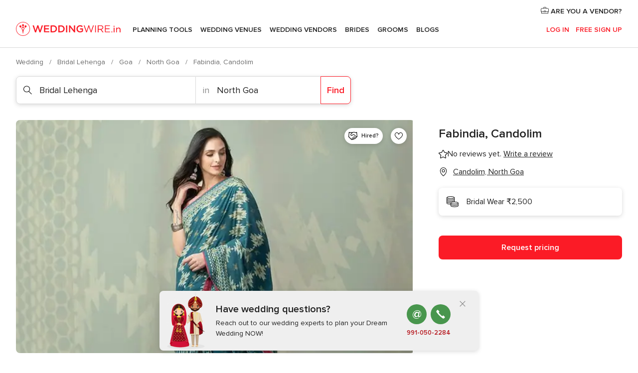

--- FILE ---
content_type: text/html; charset=UTF-8
request_url: https://www.weddingwire.in/bridal-lehenga/fabindia-candolim--e212451
body_size: 39870
content:
<!DOCTYPE html>
<html lang="en-IN" prefix="og: http://ogp.me/ns#">
<head>
<meta http-equiv="Content-Type" content="text/html; charset=utf-8">
<title>Fabindia, Candolim - Lehenga - Candolim - Weddingwire.in</title>
<meta name="description" content="Fabindia, Candolim (Bridal Lehenga Candolim). Fabindia is a marvellous retail store located in Goa. It is one of India&apos;s largest platform for apparels which are made ...">
<meta name="keywords" content="Fabindia, Candolim, Bridal Lehenga Fabindia, Candolim, Brides Fabindia, Candolim, weddings Fabindia, Candolim, wedding Fabindia, Candolim, Bridal Lehenga Candolim, Bridal Lehenga North Goa, weddings Candolim, Brides Candolim, Brides North Goa, weddings North Goa">
<meta name="robots" content="all">
<meta name="distribution" content="global">
<meta name="rating" content="general">
<meta name="pbdate" content="15:47:56 26/01/2026">
<link rel="canonical" href="https://www.weddingwire.in/bridal-lehenga/fabindia-candolim--e212451">
<link rel="alternate" href="android-app://in.co.weddings.launcher/weddingscoin/m.weddingwire.in/bridal-lehenga/fabindia-candolim--e212451">
<meta name="viewport" content="width=device-width, initial-scale=1.0">
<meta name="apple-custom-itunes-app" content="app-id=1113572866">
<meta name="apple-itunes-app" content="app-id=1113572866, app-argument=https://app.appsflyer.com/id1113572866?pid=WP-iOS-IN&c=WP-IN-LANDINGS&s=in">
<meta name="google-play-app" content="app-id=in.co.weddings.launcher">
<link rel="shortcut icon" href="https://www.weddingwire.in/mobile/assets/img/favicon/favicon.png">
<meta property="fb:pages" content="629862527164085" />
<meta property="fb:app_id" content="291590991282112" />
<meta property="og:type" content="website" />
<meta property="og:title" content="Fabindia, Candolim" />
<meta property="og:description" content="Fabindia is a marvellous retail store located in Goa. It is one of India&apos;s largest platform for apparels which are made using traditional techniques, skills and hand-based processes. Its products are natural, craft-based, contemporary, and" />
<meta property="og:image" content="https://cdn0.weddingwire.in/vendor/2451/3_2/1280/jpg/fabindia-20_15_212451-1561036091.jpeg">
<meta property="og:image:secure_url" content="https://cdn0.weddingwire.in/vendor/2451/3_2/1280/jpg/fabindia-20_15_212451-1561036091.jpeg">
<meta property="og:image:alt" content="Fabindia, Candolim">
<meta property="og:url" content="https://www.weddingwire.in/bridal-lehenga/fabindia-candolim--e212451" />
<meta name="twitter:card" content="summary_large_image" />
<link rel="stylesheet" href="https://www.weddingwire.in/builds/desktop/css/symfnw-IN136-1-20260122-010-0_www_m_/WebBundleResponsiveMarketplaceStorefrontWeddingwireIndia.css">
<script>
var internalTrackingService = internalTrackingService || {
triggerSubmit : function() {},
triggerAbandon : function() {},
loaded : false
};
</script>
<script type="text/javascript">
function getCookie (name) {var b = document.cookie.match('(^|;)\\s*' + name + '\\s*=\\s*([^;]+)'); return b ? unescape(b.pop()) : null}
function overrideOneTrustGeo () {
const otgeoCookie = getCookie('otgeo') || '';
const regexp = /^([A-Za-z]+)(?:,([A-Za-z]+))?$/g;
const matches = [...otgeoCookie.matchAll(regexp)][0];
if (matches) {
const countryCode = matches[1];
const stateCode = matches[2];
const geolocationResponse = {
countryCode
};
if (stateCode) {
geolocationResponse.stateCode = stateCode;
}
return {
geolocationResponse
};
}
}
var OneTrust = overrideOneTrustGeo() || undefined;
</script>
<span class="ot-sdk-show-settings" style="display: none"></span>
<script src="https://cdn.cookielaw.org/scripttemplates/otSDKStub.js" data-language="en-IN" data-domain-script="cf187042-de22-47c5-bb0f-dacff4a22e2a" data-ignore-ga='true' defer></script>
<script>var isCountryCookiesActiveByDefault=true,CONSENT_ANALYTICS_GROUP="C0002",CONSENT_PERSONALIZATION_GROUP="C0003",CONSENT_TARGETED_ADVERTISING_GROUP="C0004",CONSENT_SOCIAL_MEDIA_GROUP="C0005",cookieConsentContent='',hideCookieConsentLayer= '', OptanonAlertBoxClosed='';hideCookieConsentLayer=getCookie('hideCookieConsentLayer');OptanonAlertBoxClosed=getCookie('OptanonAlertBoxClosed');if(hideCookieConsentLayer==="1"||Boolean(OptanonAlertBoxClosed)){cookieConsentContent=queryStringToJSON(getCookie('OptanonConsent')||'');}function getCookie(e){var o=document.cookie.match("(^|;)\\s*"+e+"\\s*=\\s*([^;]+)");return o?unescape(o.pop()):null}function queryStringToJSON(e){var o=e.split("&"),t={};return o.forEach(function(e){e=e.split("="),t[e[0]]=decodeURIComponent(e[1]||"")}),JSON.parse(JSON.stringify(t))}function isCookieGroupAllowed(e){var o=cookieConsentContent.groups;if("string"!=typeof o){if(!isCountryCookiesActiveByDefault && e===CONSENT_ANALYTICS_GROUP && getCookie('hideCookieConsentLayer')==="1"){return true}return isCountryCookiesActiveByDefault;}for(var t=o.split(","),n=0;n<t.length;n++)if(t[n].indexOf(e,0)>=0)return"1"===t[n].split(":")[1];return!1}function userHasAcceptedTheCookies(){var e=document.getElementsByTagName("body")[0],o=document.createEvent("HTMLEvents");cookieConsentContent=queryStringToJSON(getCookie("OptanonConsent")||""),!0===isCookieGroupAllowed(CONSENT_ANALYTICS_GROUP)&&(o.initEvent("analyticsCookiesHasBeenAccepted",!0,!1),e.dispatchEvent(o)),!0===isCookieGroupAllowed(CONSENT_PERSONALIZATION_GROUP)&&(o.initEvent("personalizationCookiesHasBeenAccepted",!0,!1),e.dispatchEvent(o)),!0===isCookieGroupAllowed(CONSENT_TARGETED_ADVERTISING_GROUP)&&(o.initEvent("targetedAdvertisingCookiesHasBeenAccepted",!0,!1),e.dispatchEvent(o)),!0===isCookieGroupAllowed(CONSENT_SOCIAL_MEDIA_GROUP)&&(o.initEvent("socialMediaAdvertisingCookiesHasBeenAccepted",!0,!1),e.dispatchEvent(o))}</script>
<script>
document.getElementsByTagName('body')[0].addEventListener('oneTrustLoaded', function () {
if (OneTrust.GetDomainData()?.ConsentModel?.Name === 'notice only') {
const cookiePolicyLinkSelector = document.querySelectorAll('.ot-sdk-show-settings')
cookiePolicyLinkSelector.forEach((selector) => {
selector.style.display = 'none'
})
}
})
</script>
<script>
function CMP() {
var body = document.getElementsByTagName('body')[0];
var event = document.createEvent('HTMLEvents');
var callbackIAB = (tcData, success) => {
if (success && (tcData.eventStatus === 'tcloaded' || tcData.eventStatus === 'useractioncomplete')) {
window.__tcfapi('removeEventListener', 2, () => {
}, callbackIAB);
if ((typeof window.Optanon !== "undefined" &&
!window.Optanon.GetDomainData().IsIABEnabled) ||
(tcData.gdprApplies &&
typeof window.Optanon !== "undefined" &&
window.Optanon.GetDomainData().IsIABEnabled &&
getCookie('OptanonAlertBoxClosed'))) {
userHasAcceptedTheCookies();
}
if (isCookieGroupAllowed(CONSENT_ANALYTICS_GROUP) !== true) {
event.initEvent('analyticsCookiesHasBeenDenied', true, false);
body.dispatchEvent(event);
}
if (isCookieGroupAllowed(CONSENT_TARGETED_ADVERTISING_GROUP) !== true) {
event.initEvent('targetedAdvertisingCookiesHasBeenDenied', true, false);
body.dispatchEvent(event);
}
if (tcData.gdprApplies && typeof window.Optanon !== "undefined" && window.Optanon.GetDomainData().IsIABEnabled) {
event.initEvent('IABTcDataReady', true, false);
body.dispatchEvent(event);
} else {
event.initEvent('nonIABCountryDataReady', true, false);
body.dispatchEvent(event);
}
}
}
var cnt = 0;
var consentSetInterval = setInterval(function () {
cnt += 1;
if (cnt === 600) {
userHasAcceptedTheCookies();
clearInterval(consentSetInterval);
}
if (typeof window.Optanon !== "undefined" && !window.Optanon.GetDomainData().IsIABEnabled) {
clearInterval(consentSetInterval);
userHasAcceptedTheCookies();
event.initEvent('oneTrustLoaded', true, false);
body.dispatchEvent(event);
event.initEvent('nonIABCountryDataReady', true, false);
body.dispatchEvent(event);
}
if (typeof window.__tcfapi !== "undefined") {
event.initEvent('oneTrustLoaded', true, false);
body.dispatchEvent(event);
clearInterval(consentSetInterval);
window.__tcfapi('addEventListener', 2, callbackIAB);
}
});
}
function OptanonWrapper() {
CMP();
}
</script>
</head><body>
<script>
var gtagScript = function() { var s = document.createElement("script"), el = document.getElementsByTagName("script")[0]; s.defer = true;
s.src = "https://www.googletagmanager.com/gtag/js?id=G-9Q36VS8JHM";
el.parentNode.insertBefore(s, el);}
window.dataLayer = window.dataLayer || [];
const analyticsGroupOpt = isCookieGroupAllowed(CONSENT_ANALYTICS_GROUP) === true;
const targetedAdsOpt = isCookieGroupAllowed(CONSENT_TARGETED_ADVERTISING_GROUP) === true;
const personalizationOpt = isCookieGroupAllowed(CONSENT_PERSONALIZATION_GROUP) === true;
document.getElementsByTagName('body')[0].addEventListener('targetedAdvertisingCookiesHasBeenAccepted', function () {
gtagScript();
});
if  (targetedAdsOpt || analyticsGroupOpt) {
gtagScript();
}
function gtag(){dataLayer.push(arguments);}
gtag('js', new Date());
gtag('consent', 'default', {
'analytics_storage': analyticsGroupOpt ? 'granted' : 'denied',
'ad_storage': targetedAdsOpt ? 'granted' : 'denied',
'ad_user_data': targetedAdsOpt ? 'granted' : 'denied',
'ad_user_personalization': targetedAdsOpt ? 'granted' : 'denied',
'functionality_storage': targetedAdsOpt ? 'granted' : 'denied',
'personalization_storage': personalizationOpt ? 'granted' : 'denied',
'security_storage': 'granted'
});
gtag('set', 'ads_data_redaction', !analyticsGroupOpt);
gtag('set', 'allow_ad_personalization_signals', analyticsGroupOpt);
gtag('set', 'allow_google_signals', analyticsGroupOpt);
gtag('set', 'allow_interest_groups', analyticsGroupOpt);
gtag('config', 'G-9Q36VS8JHM', { groups: 'analytics', 'send_page_view': false });
gtag('config', 'AW-922723589', { groups: 'adwords' });
</script>

<div id="app-apps-download-banner" class="branch-banner-placeholder branchBannerPlaceholder"></div>

<a class="layoutSkipMain" href="#layoutMain">Ir al contenido principal</a>
<header class="layoutHeader">
<span class="layoutHeader__hamburger app-header-menu-toggle">
<i class="svgIcon app-svg-async svgIcon__list-menu "   data-name="_common/list-menu" data-svg="https://cdn1.weddingwire.in/assets/svg/optimized/_common/list-menu.svg" data-svg-lazyload="1"></i></span>
<a class="layoutHeader__logoAnchor app-analytics-event-click"
href="https://www.weddingwire.in/">
<img src="https://www.weddingwire.in/assets/img/logos/gen_logoHeader.svg"   alt="Wedding"  width="220" height="30"   >
</a>
<nav class="layoutHeader__nav app-header-nav">
<ul class="layoutNavMenu app-header-list">
<li class="layoutNavMenu__header">
<i class="svgIcon app-svg-async svgIcon__close layoutNavMenu__itemClose app-header-menu-toggle"   data-name="_common/close" data-svg="https://cdn1.weddingwire.in/assets/svg/optimized/_common/close.svg" data-svg-lazyload="1"></i>        </li>
<li class="layoutNavMenu__item app-header-menu-item-openSection layoutNavMenu__item--my_wedding ">
<a href="https://www.weddingwire.in/my-wedding-planner"
class="layoutNavMenu__anchor app-header-menu-itemAnchor app-analytics-track-event-click "
data-tracking-section="header" data-tracking-category="Navigation" data-tracking-category-authed="1"
data-tracking-dt="tools"                >
Planning Tools                </a>
<i class="svgIcon app-svg-async svgIcon__angleRightBlood layoutNavMenu__anchorArrow"   data-name="_common/angleRightBlood" data-svg="https://cdn1.weddingwire.in/assets/svg/optimized/_common/angleRightBlood.svg" data-svg-lazyload="1"></i>
<div class="layoutNavMenuTab app-header-menu-itemDropdown">
<div class="layoutNavMenuTab__layout">
<div class="layoutNavMenuTab__header">
<i class="svgIcon app-svg-async svgIcon__angleLeftBlood layoutNavMenuTab__icon app-header-menu-item-closeSection"   data-name="_common/angleLeftBlood" data-svg="https://cdn1.weddingwire.in/assets/svg/optimized/_common/angleLeftBlood.svg" data-svg-lazyload="1"></i>    <a class="layoutNavMenuTab__title" href="https://www.weddingwire.in/my-wedding-planner">
My Wedding    </a>
<i class="svgIcon app-svg-async svgIcon__close layoutNavMenuTab__iconClose app-header-menu-toggle"   data-name="_common/close" data-svg="https://cdn1.weddingwire.in/assets/svg/optimized/_common/close.svg" data-svg-lazyload="1"></i></div>
<div class="layoutNavMenuTabMyWedding">
<div class="layoutNavMenuTabMyWeddingList">
<a class="layoutNavMenuTabMyWedding__title" href="https://www.weddingwire.in/my-wedding-planner">
Plan your unique wedding        </a>
<ul class="layoutNavMenuTabMyWeddingList__content ">
<li class="layoutNavMenuTabMyWeddingList__item layoutNavMenuTabMyWeddingList__item--viewAll">
<a href="https://www.weddingwire.in/my-wedding-planner">Show all</a>
</li>
<li class="layoutNavMenuTabMyWeddingList__item "
>
<a href="https://www.weddingwire.in/wedding-to-do-list">
<i class="svgIcon app-svg-async svgIcon__checklist layoutNavMenuTabMyWeddingList__itemIcon"   data-name="tools/categories/checklist" data-svg="https://cdn1.weddingwire.in/assets/svg/optimized/tools/categories/checklist.svg" data-svg-lazyload="1"></i>                        Checklist                    </a>
</li>
<li class="layoutNavMenuTabMyWeddingList__item "
>
<a href="https://www.weddingwire.in/wedding-guest-list">
<i class="svgIcon app-svg-async svgIcon__guests layoutNavMenuTabMyWeddingList__itemIcon"   data-name="tools/categories/guests" data-svg="https://cdn1.weddingwire.in/assets/svg/optimized/tools/categories/guests.svg" data-svg-lazyload="1"></i>                        Guests                    </a>
</li>
<li class="layoutNavMenuTabMyWeddingList__item "
>
<a href="https://www.weddingwire.in/wedding-budget-planner">
<i class="svgIcon app-svg-async svgIcon__budget layoutNavMenuTabMyWeddingList__itemIcon"   data-name="tools/categories/budget" data-svg="https://cdn1.weddingwire.in/assets/svg/optimized/tools/categories/budget.svg" data-svg-lazyload="1"></i>                        Budget                    </a>
</li>
<li class="layoutNavMenuTabMyWeddingList__item "
>
<a href="https://www.weddingwire.in/my-wedding-providers">
<i class="svgIcon app-svg-async svgIcon__vendors layoutNavMenuTabMyWeddingList__itemIcon"   data-name="tools/categories/vendors" data-svg="https://cdn1.weddingwire.in/assets/svg/optimized/tools/categories/vendors.svg" data-svg-lazyload="1"></i>                        Wedding Vendors                    </a>
</li>
<li class="layoutNavMenuTabMyWeddingList__item "
>
<a href="https://www.weddingwire.in/website/index.php?actionReferrer=8">
<i class="svgIcon app-svg-async svgIcon__website layoutNavMenuTabMyWeddingList__itemIcon"   data-name="tools/categories/website" data-svg="https://cdn1.weddingwire.in/assets/svg/optimized/tools/categories/website.svg" data-svg-lazyload="1"></i>                        Wedding website                    </a>
</li>
<li class="layoutNavMenuTabMyWeddingList__item "
>
<a href="https://www.weddingwire.in/wedding-hashtag-generator">
<i class="svgIcon app-svg-async svgIcon__hashtag-generator layoutNavMenuTabMyWeddingList__itemIcon"   data-name="tools/categories/hashtag-generator" data-svg="https://cdn1.weddingwire.in/assets/svg/optimized/tools/categories/hashtag-generator.svg" data-svg-lazyload="1"></i>                        Hashtag generator                    </a>
</li>
</ul>
</div>
<div class="layoutNavMenuTabMyWeddingBanners">
<div class="layoutNavMenuBannerBox app-header-menu-banner app-link "
data-href="https://www.weddingwire.in/app-weddings"
>
<div class="layoutNavMenuBannerBox__content">
<p class="layoutNavMenuBannerBox__title">Get the WeddingWire app</p>
<span class="layoutNavMenuBannerBox__subtitle">Plan your wedding on the go with the WeddingWire app.</span>
</div>
<img data-src="https://www.weddingwire.in/assets/img/logos/square-icon.svg"  class="lazyload layoutNavMenuBannerBox__icon" alt="App icon"  width="60" height="60"  >
</div>
<div class="layoutNavMenuBannerBox app-header-menu-banner app-link "
data-href="https://www.weddingwire.in/album-wedding-wedshoots"
>
<div class="layoutNavMenuBannerBox__content">
<a class="layoutNavMenuBannerBox__title" href="https://www.weddingwire.in/album-wedding-wedshoots">Wedshoots</a>
<span class="layoutNavMenuBannerBox__subtitle">Easily collect all of your guests' event photos in one album!</span>
</div>
<img data-src="https://www.weddingwire.in/assets/img/wedshoots/ico_wedshoots.svg"  class="lazyload layoutNavMenuBannerBox__icon" alt="WedShoots icon"  width="60" height="60"  >
</div>
</div>
</div>    </div>
</div>
</li>
<li class="layoutNavMenu__item app-header-menu-item-openSection layoutNavMenu__item--venues ">
<a href="https://www.weddingwire.in/wedding-venues"
class="layoutNavMenu__anchor app-header-menu-itemAnchor app-analytics-track-event-click "
data-tracking-section="header" data-tracking-category="Navigation" data-tracking-category-authed="1"
data-tracking-dt="venues"                >
Wedding Venues                </a>
<i class="svgIcon app-svg-async svgIcon__angleRightBlood layoutNavMenu__anchorArrow"   data-name="_common/angleRightBlood" data-svg="https://cdn1.weddingwire.in/assets/svg/optimized/_common/angleRightBlood.svg" data-svg-lazyload="1"></i>
<div class="layoutNavMenuTab app-header-menu-itemDropdown">
<div class="layoutNavMenuTab__layout">
<div class="layoutNavMenuTab__header">
<i class="svgIcon app-svg-async svgIcon__angleLeftBlood layoutNavMenuTab__icon app-header-menu-item-closeSection"   data-name="_common/angleLeftBlood" data-svg="https://cdn1.weddingwire.in/assets/svg/optimized/_common/angleLeftBlood.svg" data-svg-lazyload="1"></i>    <a class="layoutNavMenuTab__title" href="https://www.weddingwire.in/wedding-venues">
Venues    </a>
<i class="svgIcon app-svg-async svgIcon__close layoutNavMenuTab__iconClose app-header-menu-toggle"   data-name="_common/close" data-svg="https://cdn1.weddingwire.in/assets/svg/optimized/_common/close.svg" data-svg-lazyload="1"></i></div>
<div class="layoutNavMenuTabVenues">
<div class="layoutNavMenuTabVenues__categories">
<div class="layoutNavMenuTabVenuesList">
<a class="layoutNavMenuTabVenues__title"
href="https://www.weddingwire.in/wedding-venues">
Wedding Venues            </a>
<ul class="layoutNavMenuTabVenuesList__content">
<li class="layoutNavMenuTabVenuesList__item layoutNavMenuTabVenuesList__item--viewAll">
<a href="https://www.weddingwire.in/wedding-venues">Show all</a>
</li>
<li class="layoutNavMenuTabVenuesList__item">
<a href="https://www.weddingwire.in/banquet-halls">
Banquet Halls                        </a>
</li>
<li class="layoutNavMenuTabVenuesList__item">
<a href="https://www.weddingwire.in/hotels">
Hotels                        </a>
</li>
<li class="layoutNavMenuTabVenuesList__item">
<a href="https://www.weddingwire.in/marriage-garden">
Marriage Garden                        </a>
</li>
<li class="layoutNavMenuTabVenuesList__item">
<a href="https://www.weddingwire.in/kalyana-mandapams">
Kalyana Mandapams                        </a>
</li>
<li class="layoutNavMenuTabVenuesList__item">
<a href="https://www.weddingwire.in/wedding-resorts">
Wedding Resorts                        </a>
</li>
<li class="layoutNavMenuTabVenuesList__item">
<a href="https://www.weddingwire.in/wedding-lawns-farmhouses">
Wedding Lawns Farmhouses                        </a>
</li>
<li class="layoutNavMenuTabVenuesList__item layoutNavMenuTabVenuesList__item--highlight">
<a href="https://www.weddingwire.in/promotions/wedding-venues">
Promotions                        </a>
</li>
</ul>
</div>
</div>
<div class="layoutNavMenuTabVenuesBanners">
<div class="layoutNavMenuBannerBox app-header-menu-banner app-link app-analytics-track-event-click"
data-href="https://www.weddingwire.in/destination-wedding"
data-tracking-section=header_venues                      data-tracking-category=Navigation                      data-tracking-dt=destination_weddings         >
<div class="layoutNavMenuBannerBox__content">
<p class="layoutNavMenuBannerBox__title">Destination weddings</p>
<span class="layoutNavMenuBannerBox__subtitle">Easily plan your international wedding.</span>
</div>
<img class="svgIcon svgIcon__plane_destination layoutNavMenuBannerBox__icon lazyload" data-src="https://cdn1.weddingwire.in/assets/svg/original/illustration/plane_destination.svg"  alt="illustration plane destination" width="56" height="56" >    </div>
</div>
</div>
</div>
</div>
</li>
<li class="layoutNavMenu__item app-header-menu-item-openSection layoutNavMenu__item--vendors ">
<a href="https://www.weddingwire.in/wedding-vendors"
class="layoutNavMenu__anchor app-header-menu-itemAnchor app-analytics-track-event-click "
data-tracking-section="header" data-tracking-category="Navigation" data-tracking-category-authed="1"
data-tracking-dt="vendors"                >
Wedding Vendors                </a>
<i class="svgIcon app-svg-async svgIcon__angleRightBlood layoutNavMenu__anchorArrow"   data-name="_common/angleRightBlood" data-svg="https://cdn1.weddingwire.in/assets/svg/optimized/_common/angleRightBlood.svg" data-svg-lazyload="1"></i>
<div class="layoutNavMenuTab app-header-menu-itemDropdown">
<div class="layoutNavMenuTab__layout">
<div class="layoutNavMenuTab__header">
<i class="svgIcon app-svg-async svgIcon__angleLeftBlood layoutNavMenuTab__icon app-header-menu-item-closeSection"   data-name="_common/angleLeftBlood" data-svg="https://cdn1.weddingwire.in/assets/svg/optimized/_common/angleLeftBlood.svg" data-svg-lazyload="1"></i>    <a class="layoutNavMenuTab__title" href="https://www.weddingwire.in/wedding-vendors">
Vendors    </a>
<i class="svgIcon app-svg-async svgIcon__close layoutNavMenuTab__iconClose app-header-menu-toggle"   data-name="_common/close" data-svg="https://cdn1.weddingwire.in/assets/svg/optimized/_common/close.svg" data-svg-lazyload="1"></i></div>
<div class="layoutNavMenuTabVendors">
<div class="layoutNavMenuTabVendors__content">
<div class="layoutNavMenuTabVendorsList">
<a class="layoutNavMenuTabVendors__title" href="https://www.weddingwire.in/wedding-vendors">
Start hiring your vendors            </a>
<ul class="layoutNavMenuTabVendorsList__content">
<li class="layoutNavMenuTabVendorsList__item layoutNavMenuTabVendorsList__item--viewAll">
<a href="https://www.weddingwire.in/wedding-vendors">Show all</a>
</li>
<li class="layoutNavMenuTabVendorsList__item">
<i class="svgIcon app-svg-async svgIcon__categPhoto layoutNavMenuTabVendorsList__itemIcon"   data-name="vendors/categories/categPhoto" data-svg="https://cdn1.weddingwire.in/assets/svg/optimized/vendors/categories/categPhoto.svg" data-svg-lazyload="1"></i>                        <a href="https://www.weddingwire.in/wedding-photographers">
Wedding Photographers                        </a>
</li>
<li class="layoutNavMenuTabVendorsList__item">
<i class="svgIcon app-svg-async svgIcon__categVideo layoutNavMenuTabVendorsList__itemIcon"   data-name="vendors/categories/categVideo" data-svg="https://cdn1.weddingwire.in/assets/svg/optimized/vendors/categories/categVideo.svg" data-svg-lazyload="1"></i>                        <a href="https://www.weddingwire.in/wedding-videography">
Wedding Videography                        </a>
</li>
<li class="layoutNavMenuTabVendorsList__item">
<i class="svgIcon app-svg-async svgIcon__categMusic layoutNavMenuTabVendorsList__itemIcon"   data-name="vendors/categories/categMusic" data-svg="https://cdn1.weddingwire.in/assets/svg/optimized/vendors/categories/categMusic.svg" data-svg-lazyload="1"></i>                        <a href="https://www.weddingwire.in/wedding-music">
Wedding Music                        </a>
</li>
<li class="layoutNavMenuTabVendorsList__item">
<i class="svgIcon app-svg-async svgIcon__categCatering layoutNavMenuTabVendorsList__itemIcon"   data-name="vendors/categories/categCatering" data-svg="https://cdn1.weddingwire.in/assets/svg/optimized/vendors/categories/categCatering.svg" data-svg-lazyload="1"></i>                        <a href="https://www.weddingwire.in/caterers">
Caterers                        </a>
</li>
<li class="layoutNavMenuTabVendorsList__item">
<i class="svgIcon app-svg-async svgIcon__categTransport layoutNavMenuTabVendorsList__itemIcon"   data-name="vendors/categories/categTransport" data-svg="https://cdn1.weddingwire.in/assets/svg/optimized/vendors/categories/categTransport.svg" data-svg-lazyload="1"></i>                        <a href="https://www.weddingwire.in/wedding-transportation">
Wedding Transportation                        </a>
</li>
<li class="layoutNavMenuTabVendorsList__item">
<i class="svgIcon app-svg-async svgIcon__categInvite layoutNavMenuTabVendorsList__itemIcon"   data-name="vendors/categories/categInvite" data-svg="https://cdn1.weddingwire.in/assets/svg/optimized/vendors/categories/categInvite.svg" data-svg-lazyload="1"></i>                        <a href="https://www.weddingwire.in/wedding-invitations">
Wedding Invitations                        </a>
</li>
<li class="layoutNavMenuTabVendorsList__item">
<i class="svgIcon app-svg-async svgIcon__categGift layoutNavMenuTabVendorsList__itemIcon"   data-name="vendors/categories/categGift" data-svg="https://cdn1.weddingwire.in/assets/svg/optimized/vendors/categories/categGift.svg" data-svg-lazyload="1"></i>                        <a href="https://www.weddingwire.in/wedding-gifts">
Wedding Gifts                        </a>
</li>
<li class="layoutNavMenuTabVendorsList__item">
<i class="svgIcon app-svg-async svgIcon__categFlower layoutNavMenuTabVendorsList__itemIcon"   data-name="vendors/categories/categFlower" data-svg="https://cdn1.weddingwire.in/assets/svg/optimized/vendors/categories/categFlower.svg" data-svg-lazyload="1"></i>                        <a href="https://www.weddingwire.in/florists">
Florists                        </a>
</li>
<li class="layoutNavMenuTabVendorsList__item">
<i class="svgIcon app-svg-async svgIcon__categPlanner layoutNavMenuTabVendorsList__itemIcon"   data-name="vendors/categories/categPlanner" data-svg="https://cdn1.weddingwire.in/assets/svg/optimized/vendors/categories/categPlanner.svg" data-svg-lazyload="1"></i>                        <a href="https://www.weddingwire.in/wedding-planners">
Wedding Planners                        </a>
</li>
</ul>
</div>
<div class="layoutNavMenuTabVendorsListOthers">
<p class="layoutNavMenuTabVendorsListOthers__subtitle">Complete your wedding team</p>
<ul class="layoutNavMenuTabVendorsListOthers__container">
<li class="layoutNavMenuTabVendorsListOthers__item">
<a href="https://www.weddingwire.in/wedding-choreographers">
Wedding Choreographers                        </a>
</li>
<li class="layoutNavMenuTabVendorsListOthers__item">
<a href="https://www.weddingwire.in/photobooth">
Photobooth                        </a>
</li>
<li class="layoutNavMenuTabVendorsListOthers__item">
<a href="https://www.weddingwire.in/wedding-dj">
Wedding DJ                        </a>
</li>
<li class="layoutNavMenuTabVendorsListOthers__item">
<a href="https://www.weddingwire.in/wedding-cakes">
Wedding Cakes                        </a>
</li>
<li class="layoutNavMenuTabVendorsListOthers__item">
<a href="https://www.weddingwire.in/wedding-decorators">
Wedding Decorators                        </a>
</li>
<li class="layoutNavMenuTabVendorsListOthers__item">
<a href="https://www.weddingwire.in/party-places">
Party Places                        </a>
</li>
<li class="layoutNavMenuTabVendorsListOthers__item">
<a href="https://www.weddingwire.in/honeymoon">
Honeymoon                        </a>
</li>
<li class="layoutNavMenuTabVendorsListOthers__item">
<a href="https://www.weddingwire.in/wedding-entertainment">
Wedding Entertainment                        </a>
</li>
<li class="layoutNavMenuTabVendorsListOthers__item">
<a href="https://www.weddingwire.in/tent-house">
Tent House                        </a>
</li>
<li class="layoutNavMenuTabVendorsListOthers__deals">
<a href="https://www.weddingwire.in/promotions/wedding-vendors">
Promotions                        </a>
</li>
</ul>
</div>
</div>
<div class="layoutNavMenuTabVendorsBanners">
<div class="layoutNavMenuBannerBox app-header-menu-banner app-link app-analytics-track-event-click"
data-href="https://www.weddingwire.in/destination-wedding"
data-tracking-section=header_vendors                      data-tracking-category=Navigation                      data-tracking-dt=destination_weddings         >
<div class="layoutNavMenuBannerBox__content">
<p class="layoutNavMenuBannerBox__title">Destination weddings</p>
<span class="layoutNavMenuBannerBox__subtitle">Easily plan your international wedding.</span>
</div>
<img class="svgIcon svgIcon__plane_destination layoutNavMenuBannerBox__icon lazyload" data-src="https://cdn1.weddingwire.in/assets/svg/original/illustration/plane_destination.svg"  alt="illustration plane destination" width="56" height="56" >    </div>
</div>
<div class="layoutNavMenuTabVendorsOtherTabs">
<div class="layoutNavMenuTabVendorsBride">
<p class="layoutNavMenuTabVendorsOtherTabs__subtitle">Brides</p>
<ul class="layoutNavMenuTabVendorsOtherTabsList">
<li class="layoutNavMenuTabVendorsOtherTabsList__item">
<a href="https://www.weddingwire.in/mehndi-artists">
Mehndi Artists                                </a>
</li>
<li class="layoutNavMenuTabVendorsOtherTabsList__item">
<a href="https://www.weddingwire.in/bridal-makeup-artists">
Bridal Makeup Artists                                </a>
</li>
<li class="layoutNavMenuTabVendorsOtherTabsList__item">
<a href="https://www.weddingwire.in/makeup-salon">
Makeup Salon                                </a>
</li>
<li class="layoutNavMenuTabVendorsOtherTabsList__item">
<a href="https://www.weddingwire.in/bridal-jewellery">
Bridal Jewellery                                </a>
</li>
<li class="layoutNavMenuTabVendorsOtherTabsList__item">
<a href="https://www.weddingwire.in/bridal-lehenga">
Bridal Lehenga                                </a>
</li>
<li class="layoutNavMenuTabVendorsOtherTabsList__item">
<a href="https://www.weddingwire.in/trousseau-packing">
Trousseau Packing                                </a>
</li>
<li class="layoutNavMenuTabVendorsOtherTabsList__item layoutNavMenuTabVendorsOtherTabsList__item--deals">
<a href="https://www.weddingwire.in/promotions/brides">
Promotions                            </a>
</li>
</ul>
</div>
<div class="layoutNavMenuTabVendorsGrooms">
<p class="layoutNavMenuTabVendorsOtherTabs__subtitle">Grooms</p>
<ul class="layoutNavMenuTabVendorsOtherTabsList">
<li class="layoutNavMenuTabVendorsOtherTabsList__item">
<a href="https://www.weddingwire.in/sherwani">
Sherwani                                </a>
</li>
<li class="layoutNavMenuTabVendorsOtherTabsList__item layoutNavMenuTabVendorsOtherTabsList__item--deals">
<a href="https://www.weddingwire.in/promotions/grooms">
Promotions                            </a>
</li>
</ul>
</div>
</div>
</div>    </div>
</div>
</li>
<li class="layoutNavMenu__item app-header-menu-item-openSection layoutNavMenu__item--brides ">
<a href="https://www.weddingwire.in/brides"
class="layoutNavMenu__anchor app-header-menu-itemAnchor app-analytics-track-event-click "
data-tracking-section="header" data-tracking-category="Navigation" data-tracking-category-authed="1"
>
Brides                </a>
<i class="svgIcon app-svg-async svgIcon__angleRightBlood layoutNavMenu__anchorArrow"   data-name="_common/angleRightBlood" data-svg="https://cdn1.weddingwire.in/assets/svg/optimized/_common/angleRightBlood.svg" data-svg-lazyload="1"></i>
<div class="layoutNavMenuTab app-header-menu-itemDropdown">
<div class="layoutNavMenuTab__layout">
<div class="layoutNavMenuTab__header">
<i class="svgIcon app-svg-async svgIcon__angleLeftBlood layoutNavMenuTab__icon app-header-menu-item-closeSection"   data-name="_common/angleLeftBlood" data-svg="https://cdn1.weddingwire.in/assets/svg/optimized/_common/angleLeftBlood.svg" data-svg-lazyload="1"></i>    <a class="layoutNavMenuTab__title" href="https://www.weddingwire.in/brides">
Brides    </a>
<i class="svgIcon app-svg-async svgIcon__close layoutNavMenuTab__iconClose app-header-menu-toggle"   data-name="_common/close" data-svg="https://cdn1.weddingwire.in/assets/svg/optimized/_common/close.svg" data-svg-lazyload="1"></i></div>
<div class="layoutNavMenuTabBridesGrooms">
<div class="layoutNavMenuTabBridesGroomsList">
<a class="layoutNavMenuTabBridesGrooms__title" href="https://www.weddingwire.in/brides">
Brides        </a>
<ul class="layoutNavMenuTabBridesGroomsList__content">
<li class="layoutNavMenuTabBridesGroomsList__item layoutNavMenuTabBridesGroomsList__item--viewAll">
<a href="https://www.weddingwire.in/brides">Show all</a>
</li>
<li class="layoutNavMenuTabBridesGroomsList__item">
<a href="https://www.weddingwire.in/mehndi-artists">
Mehndi Artists                    </a>
</li>
<li class="layoutNavMenuTabBridesGroomsList__item">
<a href="https://www.weddingwire.in/bridal-makeup-artists">
Bridal Makeup Artists                    </a>
</li>
<li class="layoutNavMenuTabBridesGroomsList__item">
<a href="https://www.weddingwire.in/makeup-salon">
Makeup Salon                    </a>
</li>
<li class="layoutNavMenuTabBridesGroomsList__item">
<a href="https://www.weddingwire.in/bridal-jewellery">
Bridal Jewellery                    </a>
</li>
<li class="layoutNavMenuTabBridesGroomsList__item">
<a href="https://www.weddingwire.in/bridal-lehenga">
Bridal Lehenga                    </a>
</li>
<li class="layoutNavMenuTabBridesGroomsList__item">
<a href="https://www.weddingwire.in/trousseau-packing">
Trousseau Packing                    </a>
</li>
<li class="layoutNavMenuTabBridesGroomsList__item layoutNavMenuTabBridesGroomsList__item--highlight">
<a href="https://www.weddingwire.in/promotions/brides">
Promotions                </a>
</li>
</ul>
</div>
</div>    </div>
</div>
</li>
<li class="layoutNavMenu__item app-header-menu-item-openSection layoutNavMenu__item--grooms ">
<a href="https://www.weddingwire.in/grooms"
class="layoutNavMenu__anchor app-header-menu-itemAnchor app-analytics-track-event-click "
data-tracking-section="header" data-tracking-category="Navigation" data-tracking-category-authed="1"
>
Grooms                </a>
<i class="svgIcon app-svg-async svgIcon__angleRightBlood layoutNavMenu__anchorArrow"   data-name="_common/angleRightBlood" data-svg="https://cdn1.weddingwire.in/assets/svg/optimized/_common/angleRightBlood.svg" data-svg-lazyload="1"></i>
<div class="layoutNavMenuTab app-header-menu-itemDropdown">
<div class="layoutNavMenuTab__layout">
<div class="layoutNavMenuTab__header">
<i class="svgIcon app-svg-async svgIcon__angleLeftBlood layoutNavMenuTab__icon app-header-menu-item-closeSection"   data-name="_common/angleLeftBlood" data-svg="https://cdn1.weddingwire.in/assets/svg/optimized/_common/angleLeftBlood.svg" data-svg-lazyload="1"></i>    <a class="layoutNavMenuTab__title" href="https://www.weddingwire.in/grooms">
Grooms    </a>
<i class="svgIcon app-svg-async svgIcon__close layoutNavMenuTab__iconClose app-header-menu-toggle"   data-name="_common/close" data-svg="https://cdn1.weddingwire.in/assets/svg/optimized/_common/close.svg" data-svg-lazyload="1"></i></div>
<div class="layoutNavMenuTabBridesGrooms">
<div class="layoutNavMenuTabBridesGroomsList">
<a class="layoutNavMenuTabBridesGrooms__title" href="https://www.weddingwire.in/grooms">
Grooms        </a>
<ul class="layoutNavMenuTabBridesGroomsList__content">
<li class="layoutNavMenuTabBridesGroomsList__item layoutNavMenuTabBridesGroomsList__item--viewAll">
<a href="https://www.weddingwire.in/grooms">Show all</a>
</li>
<li class="layoutNavMenuTabBridesGroomsList__item">
<a href="https://www.weddingwire.in/sherwani">
Sherwani                    </a>
</li>
<li class="layoutNavMenuTabBridesGroomsList__item layoutNavMenuTabBridesGroomsList__item--highlight">
<a href="https://www.weddingwire.in/promotions/grooms">
Promotions                </a>
</li>
</ul>
</div>
</div>    </div>
</div>
</li>
<li class="layoutNavMenu__item app-header-menu-item-openSection layoutNavMenu__item--articles ">
<a href="https://www.weddingwire.in/wedding-tips"
class="layoutNavMenu__anchor app-header-menu-itemAnchor app-analytics-track-event-click "
data-tracking-section="header" data-tracking-category="Navigation" data-tracking-category-authed="1"
data-tracking-dt="ideas"                >
Blogs                </a>
<i class="svgIcon app-svg-async svgIcon__angleRightBlood layoutNavMenu__anchorArrow"   data-name="_common/angleRightBlood" data-svg="https://cdn1.weddingwire.in/assets/svg/optimized/_common/angleRightBlood.svg" data-svg-lazyload="1"></i>
<div class="layoutNavMenuTab app-header-menu-itemDropdown">
<div class="layoutNavMenuTab__layout">
<div class="layoutNavMenuTab__header">
<i class="svgIcon app-svg-async svgIcon__angleLeftBlood layoutNavMenuTab__icon app-header-menu-item-closeSection"   data-name="_common/angleLeftBlood" data-svg="https://cdn1.weddingwire.in/assets/svg/optimized/_common/angleLeftBlood.svg" data-svg-lazyload="1"></i>    <a class="layoutNavMenuTab__title" href="https://www.weddingwire.in/wedding-tips">
Wedding ideas    </a>
<i class="svgIcon app-svg-async svgIcon__close layoutNavMenuTab__iconClose app-header-menu-toggle"   data-name="_common/close" data-svg="https://cdn1.weddingwire.in/assets/svg/optimized/_common/close.svg" data-svg-lazyload="1"></i></div>
<div class="layoutNavMenuTabArticles">
<div class="layoutNavMenuTabArticlesList">
<a class="layoutNavMenuTabArticles__title" href="https://www.weddingwire.in/wedding-tips">
Wedding inspiration and ideas        </a>
<ul class="layoutNavMenuTabArticlesList__content">
<li class="layoutNavMenuTabArticlesList__item layoutNavMenuTabArticlesList__item--viewAll">
<a href="https://www.weddingwire.in/wedding-tips">Show all</a>
</li>
<li class="layoutNavMenuTabArticlesList__item">
<a href="https://www.weddingwire.in/wedding-tips/before-the-wedding--t1">
Before the wedding                    </a>
</li>
<li class="layoutNavMenuTabArticlesList__item">
<a href="https://www.weddingwire.in/wedding-tips/the-wedding-ceremony--t2">
The wedding ceremony                    </a>
</li>
<li class="layoutNavMenuTabArticlesList__item">
<a href="https://www.weddingwire.in/wedding-tips/the-wedding-banquet--t5">
The wedding banquet                    </a>
</li>
<li class="layoutNavMenuTabArticlesList__item">
<a href="https://www.weddingwire.in/wedding-tips/the-services-for-your-wedding--t4">
The services for your wedding                    </a>
</li>
<li class="layoutNavMenuTabArticlesList__item">
<a href="https://www.weddingwire.in/wedding-tips/wedding-fashion--t7">
Wedding fashion                    </a>
</li>
<li class="layoutNavMenuTabArticlesList__item">
<a href="https://www.weddingwire.in/wedding-tips/health-and-beauty--t6">
Health and beauty                    </a>
</li>
<li class="layoutNavMenuTabArticlesList__item">
<a href="https://www.weddingwire.in/wedding-tips/honeymoon--t8">
Honeymoon                    </a>
</li>
<li class="layoutNavMenuTabArticlesList__item">
<a href="https://www.weddingwire.in/wedding-tips/after-the-wedding--t10">
After the wedding                    </a>
</li>
<li class="layoutNavMenuTabArticlesList__item">
<a href="https://www.weddingwire.in/wedding-tips/the-wedding-reception--t3">
The wedding reception                    </a>
</li>
</ul>
</div>
<div class="layoutNavMenuTabArticlesBanners">
<div class="layoutNavMenuTabArticlesBannersItem app-header-menu-banner app-link"
data-href="https://www.weddingwire.in/real-weddings">
<figure class="layoutNavMenuTabArticlesBannersItem__figure">
<img data-src="https://www.weddingwire.in/assets/img/components/header/tabs/realweddings_banner.jpg" data-srcset="https://www.weddingwire.in/assets/img/components/header/tabs/realweddings_banner@2x.jpg 2x" class="lazyload layoutNavMenuTabArticlesBannersItem__image" alt="Real Weddings"  width="304" height="90"  >
<figcaption class="layoutNavMenuTabArticlesBannersItem__content">
<a href="https://www.weddingwire.in/real-weddings"
title="Real Weddings"
class="layoutNavMenuTabArticlesBannersItem__title">Real Weddings</a>
<p class="layoutNavMenuTabArticlesBannersItem__description">
Find wedding inspiration that fits your style with photos from real couples.            </p>
</figcaption>
</figure>
</div>
</div>
</div>    </div>
</div>
</li>
<li class="layoutNavMenu__item app-header-menu-item-openSection layoutNavMenu__item--community ">
<a href="https://community.weddingwire.in/"
class="layoutNavMenu__anchor app-header-menu-itemAnchor app-analytics-track-event-click "
data-tracking-section="header" data-tracking-category="Navigation" data-tracking-category-authed="1"
data-tracking-dt="community"                >
Community                </a>
<i class="svgIcon app-svg-async svgIcon__angleRightBlood layoutNavMenu__anchorArrow"   data-name="_common/angleRightBlood" data-svg="https://cdn1.weddingwire.in/assets/svg/optimized/_common/angleRightBlood.svg" data-svg-lazyload="1"></i>
<div class="layoutNavMenuTab app-header-menu-itemDropdown">
<div class="layoutNavMenuTab__layout">
<div class="layoutNavMenuTab__header">
<i class="svgIcon app-svg-async svgIcon__angleLeftBlood layoutNavMenuTab__icon app-header-menu-item-closeSection"   data-name="_common/angleLeftBlood" data-svg="https://cdn1.weddingwire.in/assets/svg/optimized/_common/angleLeftBlood.svg" data-svg-lazyload="1"></i>    <a class="layoutNavMenuTab__title" href="https://community.weddingwire.in/">
Community    </a>
<i class="svgIcon app-svg-async svgIcon__close layoutNavMenuTab__iconClose app-header-menu-toggle"   data-name="_common/close" data-svg="https://cdn1.weddingwire.in/assets/svg/optimized/_common/close.svg" data-svg-lazyload="1"></i></div>
<div class="layoutNavMenuTabCommunity">
<div class="layoutNavMenuTabCommunityList">
<a class="layoutNavMenuTabCommunity__title" href="https://community.weddingwire.in/">
Community        </a>
<ul class="layoutNavMenuTabCommunityList__content">
<li class="layoutNavMenuTabCommunityList__item layoutNavMenuTabCommunityList__item--viewAll">
<a href="https://community.weddingwire.in/">Show all</a>
</li>
<li class="layoutNavMenuTabCommunityList__item">
<a href="https://community.weddingwire.in/community/gifts-and-favors">
Gifts and Favours                    </a>
</li>
<li class="layoutNavMenuTabCommunityList__item">
<a href="https://community.weddingwire.in/community/invites-and-stationery">
Invites and Stationery                    </a>
</li>
<li class="layoutNavMenuTabCommunityList__item">
<a href="https://community.weddingwire.in/community/fitness-and-health">
Fitness and Health                    </a>
</li>
<li class="layoutNavMenuTabCommunityList__item">
<a href="https://community.weddingwire.in/community/bachelor-and-bachelorette-fun">
Bachelor & Bachelorette Fun                    </a>
</li>
<li class="layoutNavMenuTabCommunityList__item">
<a href="https://community.weddingwire.in/community/wedding-fashion">
Wedding Fashion                    </a>
</li>
<li class="layoutNavMenuTabCommunityList__item">
<a href="https://community.weddingwire.in/community/beauty-hair-makeup">
Beauty, Hair & Makeup                    </a>
</li>
<li class="layoutNavMenuTabCommunityList__item">
<a href="https://community.weddingwire.in/community/traditions-and-ceremonies">
Traditions & Ceremonies                    </a>
</li>
<li class="layoutNavMenuTabCommunityList__item">
<a href="https://community.weddingwire.in/community/honeymoon">
Honeymoon                    </a>
</li>
<li class="layoutNavMenuTabCommunityList__item">
<a href="https://community.weddingwire.in/community/trending-weddings">
Trending Weddings                    </a>
</li>
<li class="layoutNavMenuTabCommunityList__item">
<a href="https://community.weddingwire.in/community/plan-wedding">
Plan a Wedding                    </a>
</li>
<li class="layoutNavMenuTabCommunityList__item">
<a href="https://community.weddingwire.in/community/weddingwire-tech-support">
WeddingWire Tech Support                    </a>
</li>
<li class="layoutNavMenuTabCommunityList__item">
<a href="https://community.weddingwire.in/community/pre-wedding-functions">
Pre-Wedding Functions                    </a>
</li>
<li class="layoutNavMenuTabCommunityList__item">
<a href="https://community.weddingwire.in/community/do-it-yourself">
Do It Yourself                    </a>
</li>
<li class="layoutNavMenuTabCommunityList__item">
<a href="https://community.weddingwire.in/community/married-life">
Married Life                    </a>
</li>
<li class="layoutNavMenuTabCommunityList__item">
<a href="https://community.weddingwire.in/community/wedding-trivia">
Wedding Trivia                    </a>
</li>
<li class="layoutNavMenuTabCommunityList__item">
<a href="https://community.weddingwire.in/community/community-conversations">
Community Conversations                    </a>
</li>
<li class="layoutNavMenuTabCommunityList__item">
<a href="https://community.weddingwire.in/community-region">
Groups by City                    </a>
</li>
</ul>
</div>
<div class="layoutNavMenuTabCommunityLast">
<p class="layoutNavMenuTabCommunityLast__subtitle app-header-menu-community app-link"
role="link"
tabindex="0" data-href="https://community.weddingwire.in/">View the latest</p>
<ul class="layoutNavMenuTabCommunityLast__list">
<li>
<a href="https://community.weddingwire.in/">
Discussions                    </a>
</li>
<li>
<a href="https://community.weddingwire.in/photos">
Photos                    </a>
</li>
<li>
<a href="https://community.weddingwire.in/videos">
Videos                    </a>
</li>
<li>
<a href="https://community.weddingwire.in/members">
Members                    </a>
</li>
</ul>
</div>
</div>    </div>
</div>
</li>
<li class="layoutNavMenu__itemFooter">
<a class="layoutNavMenu__anchorFooter" rel="nofollow" href="https://wedshootsapp.onelink.me/2833772549?pid=WP-Android-IN&amp;c=WP-IN-MOBILE&amp;af_dp=wedshoots%3A%2F%2F">WedShoots</a>
</li>
<li class="layoutNavMenu__itemFooter">
<a class="layoutNavMenu__anchorFooter" rel="nofollow" href="https://weddingplanner.onelink.me/c5Pd?pid=WP-Android-IN&amp;c=WP-IN-MOBILE&amp;af_dp=weddingscoin%3A%2F%2F">Get the WeddingWire app</a>
</li>
<li class="layoutNavMenu__itemFooter layoutNavMenu__itemFooter--bordered">
<a class="layoutNavMenu__anchorFooter" href="https://www.weddingwire.in/emp-Acceso.php" rel="nofollow">
Business login            </a>
</li>
</ul>
</nav>
<div class="layoutHeader__overlay app-header-menu-toggle app-header-menu-overlay"></div>
<div class="layoutHeader__authArea app-header-auth-area">
<a href="https://www.weddingwire.in/users-login.php" class="layoutHeader__authNoLoggedAreaMobile" title="User login">
<i class="svgIcon app-svg-async svgIcon__user "   data-name="_common/user" data-svg="https://cdn1.weddingwire.in/assets/svg/optimized/_common/user.svg" data-svg-lazyload="1"></i>    </a>
<div class="layoutHeader__authNoLoggedArea app-header-auth-area">
<a class="layoutHeader__vendorAuth"
rel="nofollow"
href="https://www.weddingwire.in/emp-Acceso.php">
<i class="svgIcon app-svg-async svgIcon__briefcase layoutHeader__vendorAuthIcon"   data-name="vendors/briefcase" data-svg="https://cdn1.weddingwire.in/assets/svg/optimized/vendors/briefcase.svg" data-svg-lazyload="1"></i>    ARE YOU A VENDOR?</a>
<ul class="layoutNavMenuAuth">
<li class="layoutNavMenuAuth__item">
<a href="https://www.weddingwire.in/users-login.php"
class="layoutNavMenuAuth__anchor">Log In</a>
</li>
<li class="layoutNavMenuAuth__item">
<a href="https://www.weddingwire.in/users-signup.php"
class="layoutNavMenuAuth__anchor">Free sign up</a>
</li>
</ul>    </div>
</div>
</header>
<main id="layoutMain" class="layoutMain">
<div class="app-storefront-native-share hidden"
data-text="Hey! I found this wedding vendor that you might like: https://www.weddingwire.in/bridal-lehenga/fabindia-candolim--e212451?utm_source=share"
data-dialog-title="Share Fabindia, Candolim"
data-subject="Look at what I found on Weddingwire.in"
></div>
<nav class="storefrontBreadcrumb app-storefront-breadcrumb">
<nav class="breadcrumb app-breadcrumb   ">
<ul class="breadcrumb__list">
<li>
<a  href="https://www.weddingwire.in/">
Wedding                    </a>
</li>
<li>
<a  href="https://www.weddingwire.in/bridal-lehenga">
Bridal Lehenga                    </a>
</li>
<li>
<a  href="https://www.weddingwire.in/bridal-lehenga/goa">
Goa                    </a>
</li>
<li>
<a  href="https://www.weddingwire.in/bridal-lehenga/north-goa">
North Goa                    </a>
</li>
<li>
Fabindia, Candolim                            </li>
</ul>
</nav>
    </nav>
<div class="storefrontFullSearcher app-searcher-tracking">
<form class="storefrontFullSearcher__form app-searcher app-searcher-form-tracking suggestCategory
app-smart-searcher      app-searcher-simplification"
method="get"
role="search"
action="https://www.weddingwire.in/busc.php">
<input type="hidden" name="id_grupo" value="">
<input type="hidden" name="id_sector" value="17">
<input type="hidden" name="id_region" value="">
<input type="hidden" name="id_provincia" value="10010303">
<input type="hidden" name="id_poblacion" value="">
<input type="hidden" name="id_geozona" value="">
<input type="hidden" name="geoloc" value="0">
<input type="hidden" name="latitude">
<input type="hidden" name="longitude">
<input type="hidden" name="keyword" value="">
<input type="hidden" name="faqs[]" value="">
<input type="hidden" name="capacityRange[]" value="">
<div class="storefrontFullSearcher__category app-filter-searcher-field show-searcher-reset">
<i class="svgIcon app-svg-async svgIcon__search storefrontFullSearcher__categoryIcon"   data-name="_common/search" data-svg="https://cdn1.weddingwire.in/assets/svg/optimized/_common/search.svg" data-svg-lazyload="1"></i>        <input class="storefrontFullSearcher__input app-filter-searcher-input app-searcher-category-input-tracking app-searcher-category-input"
type="text"
value="Bridal Lehenga"
name="txtStrSearch"
data-last-value="Bridal Lehenga"
data-placeholder-default="Search vendor category or name"
data-placeholder-focused="Search vendor category or name"
aria-label="Search vendor category or name"
placeholder="Search vendor category or name"
autocomplete="off">
<span class="storefrontFullSearcher__categoryReset app-searcher-reset-category">
<i class="svgIcon app-svg-async svgIcon__close storefrontFullSearcher__categoryResetIcon"   data-name="_common/close" data-svg="https://cdn1.weddingwire.in/assets/svg/optimized/_common/close.svg" data-svg-lazyload="1"></i>        </span>
<div class="storefrontFullSearcher__placeholder app-filter-searcher-list"></div>
</div>
<div class="storefrontFullSearcher__location">
<span class="storefrontFullSearcher__locationFixedText">in</span>
<input class="storefrontFullSearcher__input app-searcher-location-input app-searcher-location-input-tracking"
type="text"
data-last-value="North Goa"
data-placeholder-default="Location"
placeholder="Location"
data-placeholder-focused="Location"
aria-label="Location"
value="North Goa"
name="txtLocSearch"
autocomplete="off">
<span class="storefrontFullSearcher__locationReset app-searcher-reset-location">
<i class="svgIcon app-svg-async svgIcon__close searcher__locationResetIcon"   data-name="_common/close" data-svg="https://cdn1.weddingwire.in/assets/svg/optimized/_common/close.svg" data-svg-lazyload="1"></i>        </span>
<div class="storefrontFullSearcher__placeholder app-searcher-location-placeholder"></div>
</div>
<button type="submit" class="storefrontFullSearcher__submit app-searcher-submit-button app-searcher-submit-tracking">
Find    </button>
</form>
</div>
<article class="storefront app-main-storefront app-article-storefront app-storefront-heading   app-storefront"
data-vendor-id=212451    data-lite-vendor="1"
>
<div class="app-features-container hidden"
data-is-storefront="1"
data-multi-category-vendor-recommended=""
data-is-data-collector-enabled="0"
data-is-vendor-view-enabled="1"
data-is-lead-form-validation-enabled="0"
></div>
<aside class="storefrontHeadingWrap">
<header class="storefrontHeading storefrontHeading--sticky app-storefront-sticky-heading">
<div class="storefrontHeading__titleWrap" data-testid="storefrontHeadingTitle">
<h1 class="storefrontHeading__title">Fabindia, Candolim</h1>
</div>
<div class="storefrontHeading__content">
<div class="storefrontHeadingReviews__noReviews">
<i class="svgIcon app-svg-async svgIcon__starOutline storefrontHeadingReviews__noReviewsIcon"   data-name="_common/starOutline" data-svg="https://cdn1.weddingwire.in/assets/svg/optimized/_common/starOutline.svg" data-svg-lazyload="1"></i>            <div>
<span>No reviews yet.</span>
<span class="storefrontHeadingReviews__noReviewsLink app-storefront app-storefront-no-reviews app-link"
data-href="https://www.weddingwire.in/tools/Recomendacion?idEmpresa=212451&formEntryPoint=29">
Write a review                </span>
</div>
</div>
<div class="storefrontHeadingLocation storefrontHeading__item" data-testid="storefrontHeadingLocation">
<i class="svgIcon app-svg-async svgIcon__location storefrontHeadingLocation__icon"   data-name="_common/location" data-svg="https://cdn1.weddingwire.in/assets/svg/optimized/_common/location.svg" data-svg-lazyload="1"></i>                    <div class="storefrontHeadingLocation__label app-heading-global-tracking"  data-section="map">
<a class="app-heading-quick-link" href="#map">
Candolim, North Goa                                                    </a>
</div>
</div>
</div>
<div class="storefrontHeadingFaqs">
<div class="storefrontHeadingFaqsCard" data-testid="storefrontHeadingFaqsCardMenu">
<i class="svgIcon app-svg-async svgIcon__pricing storefrontHeadingFaqsCard__icon"   data-name="vendors/pricing" data-svg="https://cdn1.weddingwire.in/assets/svg/optimized/vendors/pricing.svg" data-svg-lazyload="1"></i>                <span class="storefrontHeadingFaqsCard__label">  Bridal Wear ₹2,500</span>
</div>
</div>
<div class="storefrontHeadingLeads storefrontHeadingLeads--full" data-testid="storefrontHeadingLeads">
<button
type="button"
class=" button button--primary storefrontHeading__lead  app-default-simple-lead "
data-storefront-id=""
data-vendor-id="212451"
data-frm-insert=""
data-frm-insert-json="{&quot;desktop&quot;:1,&quot;desktopLogged&quot;:90,&quot;mobile&quot;:20,&quot;mobileLogged&quot;:77}"
data-section="showPhone"
aria-label="Request pricing"
data-tracking-section="storefrontHeader"                            data-lead-with-flexible-dates=""                            data-lead-form-with-services=""                >
Request pricing            </button>
</div>
</header>
</aside>
<div class="storefrontUrgencyBadgetsBanner">
    </div>
<div class="storefrontVendorMessage">
</div>
<nav class="sectionNavigation storefrontNavigationStatic app-section-navigation-static">
<div class="storefrontNavigationStatic__slider">
<div class="scrollSnap app-scroll-snap-wrapper app-storefront-navigation-static-slider scrollSnap--fullBleed scrollSnap--floatArrows"
role="region" aria-label=" Carrousel">
<button type="button" aria-label="Previous" class="scrollSnap__arrow scrollSnap__arrow--prev app-scroll-snap-prev hidden disabled"><i class="svgIcon app-svg-async svgIcon__arrowLeftThick "   data-name="arrows/arrowLeftThick" data-svg="https://cdn1.weddingwire.in/assets/svg/optimized/arrows/arrowLeftThick.svg" data-svg-lazyload="1"></i></button>
<div class="scrollSnap__container app-scroll-snap-container app-storefront-navigation-static-slider-container" dir="ltr">
<div class="scrollSnap__item app-scroll-snap-item app-storefront-navigation-static-slider-item"
data-id="0"
data-visualized-slide="false"
><div class="storefrontNavigationStatic__item scrollSnap__item sectionNavigation__itemRelevantInfo">
<a class="storefrontNavigationStatic__anchor app-section-navigation-tracking app-section-navigation-anchor" data-section="description" href="#description">
About            </a>
</div>
</div>
<div class="scrollSnap__item app-scroll-snap-item app-storefront-navigation-static-slider-item"
data-id="1"
data-visualized-slide="false"
><div class="storefrontNavigationStatic__item scrollSnap__item sectionNavigation__itemRelevantInfo">
<a class="storefrontNavigationStatic__anchor app-section-navigation-tracking app-section-navigation-anchor" data-section="faqs" href="#faqs">
FAQ            </a>
</div>
</div>
<div class="scrollSnap__item app-scroll-snap-item app-storefront-navigation-static-slider-item"
data-id="2"
data-visualized-slide="false"
><div class="storefrontNavigationStatic__item scrollSnap__item sectionNavigation__itemRelevantInfo">
<a class="storefrontNavigationStatic__anchor app-section-navigation-tracking app-section-navigation-anchor" data-section="reviews" href="#reviews">
Reviews            </a>
</div>
</div>
<div class="scrollSnap__item app-scroll-snap-item app-storefront-navigation-static-slider-item"
data-id="3"
data-visualized-slide="false"
><div class="storefrontNavigationStatic__item scrollSnap__item sectionNavigation__itemRelevantInfo">
<a class="storefrontNavigationStatic__anchor app-section-navigation-tracking app-section-navigation-anchor" data-section="map" href="#map">
Map            </a>
</div>
</div>
</div>
<button type="button" aria-label="Next" class="scrollSnap__arrow scrollSnap__arrow--next app-scroll-snap-next hidden "><i class="svgIcon app-svg-async svgIcon__arrowRightThick "   data-name="arrows/arrowRightThick" data-svg="https://cdn1.weddingwire.in/assets/svg/optimized/arrows/arrowRightThick.svg" data-svg-lazyload="1"></i></button>
</div>
</div>
</nav>
<section class="storefrontMultiGallery app-gallery-slider app-multi-gallery app-gallery-fullScreen-global-tracking"
data-navigation-bar-count="0"
data-slide-visualiced-count="1"
data-item-slider="1"
data-source-page="free vendor"
>
<div class="storefrontMultiGallery__content" role="region" aria-label="Fabindia, Candolim Carrousel">
<div class="storefrontMultiGallery__actions">

<button type="button" class="storefrontBackLink app-storefront-breadcrumb-backLink storefrontBackLink--organicMode"
   data-href="https://www.weddingwire.in/bridal-lehenga/north-goa"
   title="Your search" >
    <i class="svgIcon app-svg-async svgIcon__arrowShortLeft storefrontBackLink__icon"   data-name="_common/arrowShortLeft" data-svg="https://cdn1.weddingwire.in/assets/svg/optimized/_common/arrowShortLeft.svg" data-svg-lazyload="1"></i></button>

<button type="button" class="hiredButton app-hired-save-vendor storefrontMultiGallery__vendorBooked"
data-category-id="122"
data-vendor-id="212451"
data-tracking-section=""
data-insert-source="31"
data-status="6"
data-section="hiredButton"
data-is-vendor-saved=""
>
<div class="hiredButton__content hiredButton__disable">
<i class="svgIcon app-svg-async svgIcon__handshake "   data-name="vendors/handshake" data-svg="https://cdn1.weddingwire.in/assets/svg/optimized/vendors/handshake.svg" data-svg-lazyload="1"></i>        Hired?    </div>
<div class="app-hired-link hiredButton__content hiredButton__enable"
data-href="https://www.weddingwire.in/tools/VendorsCateg?id_categ=122&amp;status=6"
data-event="EMP_CB_SHOWVENDORS">
<i class="svgIcon app-svg-async svgIcon__checkOutline "   data-name="_common/checkOutline" data-svg="https://cdn1.weddingwire.in/assets/svg/optimized/_common/checkOutline.svg" data-svg-lazyload="1"></i>        Hired    </div>
</button>
<button type="button" class="storefrontMultiGallery__favorite  favoriteButton app-favorite-save-vendor"
data-vendor-id="212451"
data-id-sector="122"
data-aria-label-saved="Vendor added to Favourites"
data-tracking-section=""
aria-label="Add vendor to Favourites"
aria-pressed="false"
data-testid=""
data-insert-source="2"        >
<i class="svgIcon app-svg-async svgIcon__heartOutline favoriteButton__heartDisable"   data-name="_common/heartOutline" data-svg="https://cdn1.weddingwire.in/assets/svg/optimized/_common/heartOutline.svg" data-svg-lazyload="1"></i>    <i class="svgIcon app-svg-async svgIcon__heart favoriteButton__heartActive"   data-name="_common/heart" data-svg="https://cdn1.weddingwire.in/assets/svg/optimized/_common/heart.svg" data-svg-lazyload="1"></i></button>
</div>
<section class="storefrontMultiGallery__scroll app-gallery-slider-container app-scroll-snap-container storefrontMultiGallery__scroll--fullWidth">
<span hidden id="vendorId" data-vendor-id="212451"></span>
<figure class="storefrontMultiGallery__item app-scroll-snap-item app-gallery-image-fullscreen-open app-gallery-global-tracking app-open-gallery-tracking storefrontMultiGallery__item--0" data-type="image" data-media="photo" data-type-id="0">
<picture      data-image-name="imageFileName_fabindia-20_15_212451-1561036091.jpeg">
<source
type="image/webp"
srcset="https://cdn0.weddingwire.in/vendor/2451/3_2/320/jpg/fabindia-20_15_212451-1561036091.webp 320w,
https://cdn0.weddingwire.in/vendor/2451/3_2/640/jpg/fabindia-20_15_212451-1561036091.webp 640w,
https://cdn0.weddingwire.in/vendor/2451/3_2/960/jpg/fabindia-20_15_212451-1561036091.webp 960w,
https://cdn0.weddingwire.in/vendor/2451/3_2/1280/jpg/fabindia-20_15_212451-1561036091.webp 1280w,
https://cdn0.weddingwire.in/vendor/2451/3_2/1920/jpg/fabindia-20_15_212451-1561036091.webp 1920w" sizes="(min-width: 1024px) 600px, (min-width: 480px) 400px, 100vw">
<img
fetchpriority="high"        srcset="https://cdn0.weddingwire.in/vendor/2451/3_2/320/jpg/fabindia-20_15_212451-1561036091.jpeg 320w,
https://cdn0.weddingwire.in/vendor/2451/3_2/640/jpg/fabindia-20_15_212451-1561036091.jpeg 640w,
https://cdn0.weddingwire.in/vendor/2451/3_2/960/jpg/fabindia-20_15_212451-1561036091.jpeg 960w,
https://cdn0.weddingwire.in/vendor/2451/3_2/1280/jpg/fabindia-20_15_212451-1561036091.jpeg 1280w,
https://cdn0.weddingwire.in/vendor/2451/3_2/1920/jpg/fabindia-20_15_212451-1561036091.jpeg 1920w"
src="https://cdn0.weddingwire.in/vendor/2451/3_2/960/jpg/fabindia-20_15_212451-1561036091.jpeg"
sizes="(min-width: 1024px) 600px, (min-width: 480px) 400px, 100vw"
alt="Fabindia, Candolim"
width="640"        height="427"                >
</picture>
<figcaption>Fabindia, Candolim</figcaption>
</figure>
<figure class="storefrontMultiGallery__item app-scroll-snap-item app-gallery-image-fullscreen-open app-gallery-global-tracking app-open-gallery-tracking storefrontMultiGallery__item--1" data-type="image" data-media="photo" data-type-id="1">
<picture      data-image-name="imageFileName_fabindia-1_15_212451-1561035924.jpeg">
<source
type="image/webp"
srcset="https://cdn0.weddingwire.in/vendor/2451/3_2/320/png/fabindia-1_15_212451-1561035924.webp 320w,
https://cdn0.weddingwire.in/vendor/2451/3_2/640/png/fabindia-1_15_212451-1561035924.webp 640w,
https://cdn0.weddingwire.in/vendor/2451/3_2/960/png/fabindia-1_15_212451-1561035924.webp 960w,
https://cdn0.weddingwire.in/vendor/2451/3_2/1280/png/fabindia-1_15_212451-1561035924.webp 1280w,
https://cdn0.weddingwire.in/vendor/2451/3_2/1920/png/fabindia-1_15_212451-1561035924.webp 1920w" sizes="(min-width: 1024px) 600px, (min-width: 480px) 400px, 100vw">
<img
srcset="https://cdn0.weddingwire.in/vendor/2451/3_2/320/png/fabindia-1_15_212451-1561035924.jpeg 320w,
https://cdn0.weddingwire.in/vendor/2451/3_2/640/png/fabindia-1_15_212451-1561035924.jpeg 640w,
https://cdn0.weddingwire.in/vendor/2451/3_2/960/png/fabindia-1_15_212451-1561035924.jpeg 960w,
https://cdn0.weddingwire.in/vendor/2451/3_2/1280/png/fabindia-1_15_212451-1561035924.jpeg 1280w,
https://cdn0.weddingwire.in/vendor/2451/3_2/1920/png/fabindia-1_15_212451-1561035924.jpeg 1920w"
src="https://cdn0.weddingwire.in/vendor/2451/3_2/960/png/fabindia-1_15_212451-1561035924.jpeg"
sizes="(min-width: 1024px) 600px, (min-width: 480px) 400px, 100vw"
alt="Designer suit"
width="640"        height="427"                >
</picture>
<figcaption>Designer suit</figcaption>
</figure>
<figure class="storefrontMultiGallery__item app-scroll-snap-item app-gallery-image-fullscreen-open app-gallery-global-tracking app-open-gallery-tracking storefrontMultiGallery__item--2" data-type="image" data-media="photo" data-type-id="2">
<picture      data-image-name="imageFileName_fabindia-2_15_212451-1561035929.jpeg">
<source
type="image/webp"
srcset="https://cdn0.weddingwire.in/vendor/2451/3_2/320/jpg/fabindia-2_15_212451-1561035929.webp 320w,
https://cdn0.weddingwire.in/vendor/2451/3_2/640/jpg/fabindia-2_15_212451-1561035929.webp 640w,
https://cdn0.weddingwire.in/vendor/2451/3_2/960/jpg/fabindia-2_15_212451-1561035929.webp 960w,
https://cdn0.weddingwire.in/vendor/2451/3_2/1280/jpg/fabindia-2_15_212451-1561035929.webp 1280w,
https://cdn0.weddingwire.in/vendor/2451/3_2/1920/jpg/fabindia-2_15_212451-1561035929.webp 1920w" sizes="(min-width: 1024px) 600px, (min-width: 480px) 400px, 100vw">
<img
srcset="https://cdn0.weddingwire.in/vendor/2451/3_2/320/jpg/fabindia-2_15_212451-1561035929.jpeg 320w,
https://cdn0.weddingwire.in/vendor/2451/3_2/640/jpg/fabindia-2_15_212451-1561035929.jpeg 640w,
https://cdn0.weddingwire.in/vendor/2451/3_2/960/jpg/fabindia-2_15_212451-1561035929.jpeg 960w,
https://cdn0.weddingwire.in/vendor/2451/3_2/1280/jpg/fabindia-2_15_212451-1561035929.jpeg 1280w,
https://cdn0.weddingwire.in/vendor/2451/3_2/1920/jpg/fabindia-2_15_212451-1561035929.jpeg 1920w"
src="https://cdn0.weddingwire.in/vendor/2451/3_2/960/jpg/fabindia-2_15_212451-1561035929.jpeg"
sizes="(min-width: 1024px) 600px, (min-width: 480px) 400px, 100vw"
alt="Designer suit"
width="640"        height="427"                loading="lazy">
</picture>
<figcaption>Designer suit</figcaption>
</figure>
<figure class="storefrontMultiGallery__item app-scroll-snap-item app-gallery-image-fullscreen-open app-gallery-global-tracking app-open-gallery-tracking storefrontMultiGallery__item--3" data-type="image" data-media="photo" data-type-id="3">
<picture      data-image-name="imageFileName_fabindia-2_15_212451-1561035934.jpeg">
<source
type="image/webp"
srcset="https://cdn0.weddingwire.in/vendor/2451/3_2/320/png/fabindia-2_15_212451-1561035934.webp 320w,
https://cdn0.weddingwire.in/vendor/2451/3_2/640/png/fabindia-2_15_212451-1561035934.webp 640w,
https://cdn0.weddingwire.in/vendor/2451/3_2/960/png/fabindia-2_15_212451-1561035934.webp 960w,
https://cdn0.weddingwire.in/vendor/2451/3_2/1280/png/fabindia-2_15_212451-1561035934.webp 1280w,
https://cdn0.weddingwire.in/vendor/2451/3_2/1920/png/fabindia-2_15_212451-1561035934.webp 1920w" sizes="(min-width: 1024px) 600px, (min-width: 480px) 400px, 100vw">
<img
srcset="https://cdn0.weddingwire.in/vendor/2451/3_2/320/png/fabindia-2_15_212451-1561035934.jpeg 320w,
https://cdn0.weddingwire.in/vendor/2451/3_2/640/png/fabindia-2_15_212451-1561035934.jpeg 640w,
https://cdn0.weddingwire.in/vendor/2451/3_2/960/png/fabindia-2_15_212451-1561035934.jpeg 960w,
https://cdn0.weddingwire.in/vendor/2451/3_2/1280/png/fabindia-2_15_212451-1561035934.jpeg 1280w,
https://cdn0.weddingwire.in/vendor/2451/3_2/1920/png/fabindia-2_15_212451-1561035934.jpeg 1920w"
src="https://cdn0.weddingwire.in/vendor/2451/3_2/960/png/fabindia-2_15_212451-1561035934.jpeg"
sizes="(min-width: 1024px) 600px, (min-width: 480px) 400px, 100vw"
alt="Designer suit"
width="640"        height="427"                loading="lazy">
</picture>
<figcaption>Designer suit</figcaption>
</figure>
<figure class="storefrontMultiGallery__item app-scroll-snap-item app-gallery-image-fullscreen-open app-gallery-global-tracking app-open-gallery-tracking " data-type="image" data-media="photo" data-type-id="4">
<picture      data-image-name="imageFileName_fabindia-3_15_212451-1561035937.jpeg">
<source
type="image/webp"
srcset="https://cdn0.weddingwire.in/vendor/2451/3_2/320/jpg/fabindia-3_15_212451-1561035937.webp 320w,
https://cdn0.weddingwire.in/vendor/2451/3_2/640/jpg/fabindia-3_15_212451-1561035937.webp 640w,
https://cdn0.weddingwire.in/vendor/2451/3_2/960/jpg/fabindia-3_15_212451-1561035937.webp 960w,
https://cdn0.weddingwire.in/vendor/2451/3_2/1280/jpg/fabindia-3_15_212451-1561035937.webp 1280w,
https://cdn0.weddingwire.in/vendor/2451/3_2/1920/jpg/fabindia-3_15_212451-1561035937.webp 1920w" sizes="(min-width: 1024px) 600px, (min-width: 480px) 400px, 100vw">
<img
srcset="https://cdn0.weddingwire.in/vendor/2451/3_2/320/jpg/fabindia-3_15_212451-1561035937.jpeg 320w,
https://cdn0.weddingwire.in/vendor/2451/3_2/640/jpg/fabindia-3_15_212451-1561035937.jpeg 640w,
https://cdn0.weddingwire.in/vendor/2451/3_2/960/jpg/fabindia-3_15_212451-1561035937.jpeg 960w,
https://cdn0.weddingwire.in/vendor/2451/3_2/1280/jpg/fabindia-3_15_212451-1561035937.jpeg 1280w,
https://cdn0.weddingwire.in/vendor/2451/3_2/1920/jpg/fabindia-3_15_212451-1561035937.jpeg 1920w"
src="https://cdn0.weddingwire.in/vendor/2451/3_2/960/jpg/fabindia-3_15_212451-1561035937.jpeg"
sizes="(min-width: 1024px) 600px, (min-width: 480px) 400px, 100vw"
alt="Designer suit"
width="640"        height="427"                loading="lazy">
</picture>
<figcaption>Designer suit</figcaption>
</figure>
<figure class="storefrontMultiGallery__item app-scroll-snap-item app-gallery-image-fullscreen-open app-gallery-global-tracking app-open-gallery-tracking " data-type="image" data-media="photo" data-type-id="5">
<picture      data-image-name="imageFileName_fabindia-3_15_212451-1561035943.jpeg">
<source
type="image/webp"
srcset="https://cdn0.weddingwire.in/vendor/2451/3_2/320/png/fabindia-3_15_212451-1561035943.webp 320w,
https://cdn0.weddingwire.in/vendor/2451/3_2/640/png/fabindia-3_15_212451-1561035943.webp 640w,
https://cdn0.weddingwire.in/vendor/2451/3_2/960/png/fabindia-3_15_212451-1561035943.webp 960w,
https://cdn0.weddingwire.in/vendor/2451/3_2/1280/png/fabindia-3_15_212451-1561035943.webp 1280w,
https://cdn0.weddingwire.in/vendor/2451/3_2/1920/png/fabindia-3_15_212451-1561035943.webp 1920w" sizes="(min-width: 1024px) 600px, (min-width: 480px) 400px, 100vw">
<img
srcset="https://cdn0.weddingwire.in/vendor/2451/3_2/320/png/fabindia-3_15_212451-1561035943.jpeg 320w,
https://cdn0.weddingwire.in/vendor/2451/3_2/640/png/fabindia-3_15_212451-1561035943.jpeg 640w,
https://cdn0.weddingwire.in/vendor/2451/3_2/960/png/fabindia-3_15_212451-1561035943.jpeg 960w,
https://cdn0.weddingwire.in/vendor/2451/3_2/1280/png/fabindia-3_15_212451-1561035943.jpeg 1280w,
https://cdn0.weddingwire.in/vendor/2451/3_2/1920/png/fabindia-3_15_212451-1561035943.jpeg 1920w"
src="https://cdn0.weddingwire.in/vendor/2451/3_2/960/png/fabindia-3_15_212451-1561035943.jpeg"
sizes="(min-width: 1024px) 600px, (min-width: 480px) 400px, 100vw"
alt="Designer suit"
width="640"        height="427"                loading="lazy">
</picture>
<figcaption>Designer suit</figcaption>
</figure>
<figure class="storefrontMultiGallery__item app-scroll-snap-item app-gallery-image-fullscreen-open app-gallery-global-tracking app-open-gallery-tracking " data-type="image" data-media="photo" data-type-id="6">
<picture      data-image-name="imageFileName_fabindia-4_15_212451-1561035949.jpeg">
<source
type="image/webp"
srcset="https://cdn0.weddingwire.in/vendor/2451/3_2/320/png/fabindia-4_15_212451-1561035949.webp 320w,
https://cdn0.weddingwire.in/vendor/2451/3_2/640/png/fabindia-4_15_212451-1561035949.webp 640w,
https://cdn0.weddingwire.in/vendor/2451/3_2/960/png/fabindia-4_15_212451-1561035949.webp 960w,
https://cdn0.weddingwire.in/vendor/2451/3_2/1280/png/fabindia-4_15_212451-1561035949.webp 1280w,
https://cdn0.weddingwire.in/vendor/2451/3_2/1920/png/fabindia-4_15_212451-1561035949.webp 1920w" sizes="(min-width: 1024px) 600px, (min-width: 480px) 400px, 100vw">
<img
srcset="https://cdn0.weddingwire.in/vendor/2451/3_2/320/png/fabindia-4_15_212451-1561035949.jpeg 320w,
https://cdn0.weddingwire.in/vendor/2451/3_2/640/png/fabindia-4_15_212451-1561035949.jpeg 640w,
https://cdn0.weddingwire.in/vendor/2451/3_2/960/png/fabindia-4_15_212451-1561035949.jpeg 960w,
https://cdn0.weddingwire.in/vendor/2451/3_2/1280/png/fabindia-4_15_212451-1561035949.jpeg 1280w,
https://cdn0.weddingwire.in/vendor/2451/3_2/1920/png/fabindia-4_15_212451-1561035949.jpeg 1920w"
src="https://cdn0.weddingwire.in/vendor/2451/3_2/960/png/fabindia-4_15_212451-1561035949.jpeg"
sizes="(min-width: 1024px) 600px, (min-width: 480px) 400px, 100vw"
alt="Designer suit"
width="640"        height="427"                loading="lazy">
</picture>
<figcaption>Designer suit</figcaption>
</figure>
<figure class="storefrontMultiGallery__item app-scroll-snap-item app-gallery-image-fullscreen-open app-gallery-global-tracking app-open-gallery-tracking " data-type="image" data-media="photo" data-type-id="7">
<picture      data-image-name="imageFileName_fabindia-5_15_212451-1561035953.jpeg">
<source
type="image/webp"
srcset="https://cdn0.weddingwire.in/vendor/2451/3_2/320/jpg/fabindia-5_15_212451-1561035953.webp 320w,
https://cdn0.weddingwire.in/vendor/2451/3_2/640/jpg/fabindia-5_15_212451-1561035953.webp 640w,
https://cdn0.weddingwire.in/vendor/2451/3_2/960/jpg/fabindia-5_15_212451-1561035953.webp 960w,
https://cdn0.weddingwire.in/vendor/2451/3_2/1280/jpg/fabindia-5_15_212451-1561035953.webp 1280w,
https://cdn0.weddingwire.in/vendor/2451/3_2/1920/jpg/fabindia-5_15_212451-1561035953.webp 1920w" sizes="(min-width: 1024px) 600px, (min-width: 480px) 400px, 100vw">
<img
srcset="https://cdn0.weddingwire.in/vendor/2451/3_2/320/jpg/fabindia-5_15_212451-1561035953.jpeg 320w,
https://cdn0.weddingwire.in/vendor/2451/3_2/640/jpg/fabindia-5_15_212451-1561035953.jpeg 640w,
https://cdn0.weddingwire.in/vendor/2451/3_2/960/jpg/fabindia-5_15_212451-1561035953.jpeg 960w,
https://cdn0.weddingwire.in/vendor/2451/3_2/1280/jpg/fabindia-5_15_212451-1561035953.jpeg 1280w,
https://cdn0.weddingwire.in/vendor/2451/3_2/1920/jpg/fabindia-5_15_212451-1561035953.jpeg 1920w"
src="https://cdn0.weddingwire.in/vendor/2451/3_2/960/jpg/fabindia-5_15_212451-1561035953.jpeg"
sizes="(min-width: 1024px) 600px, (min-width: 480px) 400px, 100vw"
alt="Designer suit"
width="640"        height="427"                loading="lazy">
</picture>
<figcaption>Designer suit</figcaption>
</figure>
<figure class="storefrontMultiGallery__item app-scroll-snap-item app-gallery-image-fullscreen-open app-gallery-global-tracking app-open-gallery-tracking " data-type="image" data-media="photo" data-type-id="8">
<picture      data-image-name="imageFileName_fabindia-5_15_212451-1561035960.jpeg">
<source
type="image/webp"
srcset="https://cdn0.weddingwire.in/vendor/2451/3_2/320/png/fabindia-5_15_212451-1561035960.webp 320w,
https://cdn0.weddingwire.in/vendor/2451/3_2/640/png/fabindia-5_15_212451-1561035960.webp 640w,
https://cdn0.weddingwire.in/vendor/2451/3_2/960/png/fabindia-5_15_212451-1561035960.webp 960w,
https://cdn0.weddingwire.in/vendor/2451/3_2/1280/png/fabindia-5_15_212451-1561035960.webp 1280w,
https://cdn0.weddingwire.in/vendor/2451/3_2/1920/png/fabindia-5_15_212451-1561035960.webp 1920w" sizes="(min-width: 1024px) 600px, (min-width: 480px) 400px, 100vw">
<img
srcset="https://cdn0.weddingwire.in/vendor/2451/3_2/320/png/fabindia-5_15_212451-1561035960.jpeg 320w,
https://cdn0.weddingwire.in/vendor/2451/3_2/640/png/fabindia-5_15_212451-1561035960.jpeg 640w,
https://cdn0.weddingwire.in/vendor/2451/3_2/960/png/fabindia-5_15_212451-1561035960.jpeg 960w,
https://cdn0.weddingwire.in/vendor/2451/3_2/1280/png/fabindia-5_15_212451-1561035960.jpeg 1280w,
https://cdn0.weddingwire.in/vendor/2451/3_2/1920/png/fabindia-5_15_212451-1561035960.jpeg 1920w"
src="https://cdn0.weddingwire.in/vendor/2451/3_2/960/png/fabindia-5_15_212451-1561035960.jpeg"
sizes="(min-width: 1024px) 600px, (min-width: 480px) 400px, 100vw"
alt="Designer suit"
width="640"        height="427"                loading="lazy">
</picture>
<figcaption>Designer suit</figcaption>
</figure>
<figure class="storefrontMultiGallery__item app-scroll-snap-item app-gallery-image-fullscreen-open app-gallery-global-tracking app-open-gallery-tracking " data-type="image" data-media="photo" data-type-id="9">
<picture      data-image-name="imageFileName_fabindia-6_15_212451-1561035963.jpeg">
<source
type="image/webp"
srcset="https://cdn0.weddingwire.in/vendor/2451/3_2/320/jpg/fabindia-6_15_212451-1561035963.webp 320w,
https://cdn0.weddingwire.in/vendor/2451/3_2/640/jpg/fabindia-6_15_212451-1561035963.webp 640w,
https://cdn0.weddingwire.in/vendor/2451/3_2/960/jpg/fabindia-6_15_212451-1561035963.webp 960w,
https://cdn0.weddingwire.in/vendor/2451/3_2/1280/jpg/fabindia-6_15_212451-1561035963.webp 1280w,
https://cdn0.weddingwire.in/vendor/2451/3_2/1920/jpg/fabindia-6_15_212451-1561035963.webp 1920w" sizes="(min-width: 1024px) 600px, (min-width: 480px) 400px, 100vw">
<img
srcset="https://cdn0.weddingwire.in/vendor/2451/3_2/320/jpg/fabindia-6_15_212451-1561035963.jpeg 320w,
https://cdn0.weddingwire.in/vendor/2451/3_2/640/jpg/fabindia-6_15_212451-1561035963.jpeg 640w,
https://cdn0.weddingwire.in/vendor/2451/3_2/960/jpg/fabindia-6_15_212451-1561035963.jpeg 960w,
https://cdn0.weddingwire.in/vendor/2451/3_2/1280/jpg/fabindia-6_15_212451-1561035963.jpeg 1280w,
https://cdn0.weddingwire.in/vendor/2451/3_2/1920/jpg/fabindia-6_15_212451-1561035963.jpeg 1920w"
src="https://cdn0.weddingwire.in/vendor/2451/3_2/960/jpg/fabindia-6_15_212451-1561035963.jpeg"
sizes="(min-width: 1024px) 600px, (min-width: 480px) 400px, 100vw"
alt="Designer suit"
width="640"        height="427"                loading="lazy">
</picture>
<figcaption>Designer suit</figcaption>
</figure>
<figure class="storefrontMultiGallery__item app-scroll-snap-item app-gallery-image-fullscreen-open app-gallery-global-tracking app-open-gallery-tracking " data-type="image" data-media="photo" data-type-id="10">
<picture      data-image-name="imageFileName_fabindia-6_15_212451-1561036020.jpeg">
<source
type="image/webp"
srcset="https://cdn0.weddingwire.in/vendor/2451/3_2/320/png/fabindia-6_15_212451-1561036020.webp 320w,
https://cdn0.weddingwire.in/vendor/2451/3_2/640/png/fabindia-6_15_212451-1561036020.webp 640w,
https://cdn0.weddingwire.in/vendor/2451/3_2/960/png/fabindia-6_15_212451-1561036020.webp 960w,
https://cdn0.weddingwire.in/vendor/2451/3_2/1280/png/fabindia-6_15_212451-1561036020.webp 1280w,
https://cdn0.weddingwire.in/vendor/2451/3_2/1920/png/fabindia-6_15_212451-1561036020.webp 1920w" sizes="(min-width: 1024px) 600px, (min-width: 480px) 400px, 100vw">
<img
srcset="https://cdn0.weddingwire.in/vendor/2451/3_2/320/png/fabindia-6_15_212451-1561036020.jpeg 320w,
https://cdn0.weddingwire.in/vendor/2451/3_2/640/png/fabindia-6_15_212451-1561036020.jpeg 640w,
https://cdn0.weddingwire.in/vendor/2451/3_2/960/png/fabindia-6_15_212451-1561036020.jpeg 960w,
https://cdn0.weddingwire.in/vendor/2451/3_2/1280/png/fabindia-6_15_212451-1561036020.jpeg 1280w,
https://cdn0.weddingwire.in/vendor/2451/3_2/1920/png/fabindia-6_15_212451-1561036020.jpeg 1920w"
src="https://cdn0.weddingwire.in/vendor/2451/3_2/960/png/fabindia-6_15_212451-1561036020.jpeg"
sizes="(min-width: 1024px) 600px, (min-width: 480px) 400px, 100vw"
alt="Designer suit"
width="640"        height="427"                loading="lazy">
</picture>
<figcaption>Designer suit</figcaption>
</figure>
<figure class="storefrontMultiGallery__item app-scroll-snap-item app-gallery-image-fullscreen-open app-gallery-global-tracking app-open-gallery-tracking " data-type="image" data-media="photo" data-type-id="11">
<picture      data-image-name="imageFileName_fabindia-7_15_212451-1561036023.jpeg">
<source
type="image/webp"
srcset="https://cdn0.weddingwire.in/vendor/2451/3_2/320/jpg/fabindia-7_15_212451-1561036023.webp 320w,
https://cdn0.weddingwire.in/vendor/2451/3_2/640/jpg/fabindia-7_15_212451-1561036023.webp 640w,
https://cdn0.weddingwire.in/vendor/2451/3_2/960/jpg/fabindia-7_15_212451-1561036023.webp 960w,
https://cdn0.weddingwire.in/vendor/2451/3_2/1280/jpg/fabindia-7_15_212451-1561036023.webp 1280w,
https://cdn0.weddingwire.in/vendor/2451/3_2/1920/jpg/fabindia-7_15_212451-1561036023.webp 1920w" sizes="(min-width: 1024px) 600px, (min-width: 480px) 400px, 100vw">
<img
srcset="https://cdn0.weddingwire.in/vendor/2451/3_2/320/jpg/fabindia-7_15_212451-1561036023.jpeg 320w,
https://cdn0.weddingwire.in/vendor/2451/3_2/640/jpg/fabindia-7_15_212451-1561036023.jpeg 640w,
https://cdn0.weddingwire.in/vendor/2451/3_2/960/jpg/fabindia-7_15_212451-1561036023.jpeg 960w,
https://cdn0.weddingwire.in/vendor/2451/3_2/1280/jpg/fabindia-7_15_212451-1561036023.jpeg 1280w,
https://cdn0.weddingwire.in/vendor/2451/3_2/1920/jpg/fabindia-7_15_212451-1561036023.jpeg 1920w"
src="https://cdn0.weddingwire.in/vendor/2451/3_2/960/jpg/fabindia-7_15_212451-1561036023.jpeg"
sizes="(min-width: 1024px) 600px, (min-width: 480px) 400px, 100vw"
alt="Designer suit"
width="640"        height="427"                loading="lazy">
</picture>
<figcaption>Designer suit</figcaption>
</figure>
<figure class="storefrontMultiGallery__item app-scroll-snap-item app-gallery-image-fullscreen-open app-gallery-global-tracking app-open-gallery-tracking " data-type="image" data-media="photo" data-type-id="12">
<picture      data-image-name="imageFileName_fabindia-9_15_212451-1561036026.jpeg">
<source
type="image/webp"
srcset="https://cdn0.weddingwire.in/vendor/2451/3_2/320/jpg/fabindia-9_15_212451-1561036026.webp 320w,
https://cdn0.weddingwire.in/vendor/2451/3_2/640/jpg/fabindia-9_15_212451-1561036026.webp 640w,
https://cdn0.weddingwire.in/vendor/2451/3_2/960/jpg/fabindia-9_15_212451-1561036026.webp 960w,
https://cdn0.weddingwire.in/vendor/2451/3_2/1280/jpg/fabindia-9_15_212451-1561036026.webp 1280w,
https://cdn0.weddingwire.in/vendor/2451/3_2/1920/jpg/fabindia-9_15_212451-1561036026.webp 1920w" sizes="(min-width: 1024px) 600px, (min-width: 480px) 400px, 100vw">
<img
srcset="https://cdn0.weddingwire.in/vendor/2451/3_2/320/jpg/fabindia-9_15_212451-1561036026.jpeg 320w,
https://cdn0.weddingwire.in/vendor/2451/3_2/640/jpg/fabindia-9_15_212451-1561036026.jpeg 640w,
https://cdn0.weddingwire.in/vendor/2451/3_2/960/jpg/fabindia-9_15_212451-1561036026.jpeg 960w,
https://cdn0.weddingwire.in/vendor/2451/3_2/1280/jpg/fabindia-9_15_212451-1561036026.jpeg 1280w,
https://cdn0.weddingwire.in/vendor/2451/3_2/1920/jpg/fabindia-9_15_212451-1561036026.jpeg 1920w"
src="https://cdn0.weddingwire.in/vendor/2451/3_2/960/jpg/fabindia-9_15_212451-1561036026.jpeg"
sizes="(min-width: 1024px) 600px, (min-width: 480px) 400px, 100vw"
alt="Designer suit"
width="640"        height="427"                loading="lazy">
</picture>
<figcaption>Designer suit</figcaption>
</figure>
<figure class="storefrontMultiGallery__item app-scroll-snap-item app-gallery-image-fullscreen-open app-gallery-global-tracking app-open-gallery-tracking " data-type="image" data-media="photo" data-type-id="13">
<picture      data-image-name="imageFileName_fabindia-10_15_212451-1561036029.jpeg">
<source
type="image/webp"
srcset="https://cdn0.weddingwire.in/vendor/2451/3_2/320/jpg/fabindia-10_15_212451-1561036029.webp 320w,
https://cdn0.weddingwire.in/vendor/2451/3_2/640/jpg/fabindia-10_15_212451-1561036029.webp 640w,
https://cdn0.weddingwire.in/vendor/2451/3_2/960/jpg/fabindia-10_15_212451-1561036029.webp 960w,
https://cdn0.weddingwire.in/vendor/2451/3_2/1280/jpg/fabindia-10_15_212451-1561036029.webp 1280w,
https://cdn0.weddingwire.in/vendor/2451/3_2/1920/jpg/fabindia-10_15_212451-1561036029.webp 1920w" sizes="(min-width: 1024px) 600px, (min-width: 480px) 400px, 100vw">
<img
srcset="https://cdn0.weddingwire.in/vendor/2451/3_2/320/jpg/fabindia-10_15_212451-1561036029.jpeg 320w,
https://cdn0.weddingwire.in/vendor/2451/3_2/640/jpg/fabindia-10_15_212451-1561036029.jpeg 640w,
https://cdn0.weddingwire.in/vendor/2451/3_2/960/jpg/fabindia-10_15_212451-1561036029.jpeg 960w,
https://cdn0.weddingwire.in/vendor/2451/3_2/1280/jpg/fabindia-10_15_212451-1561036029.jpeg 1280w,
https://cdn0.weddingwire.in/vendor/2451/3_2/1920/jpg/fabindia-10_15_212451-1561036029.jpeg 1920w"
src="https://cdn0.weddingwire.in/vendor/2451/3_2/960/jpg/fabindia-10_15_212451-1561036029.jpeg"
sizes="(min-width: 1024px) 600px, (min-width: 480px) 400px, 100vw"
alt="Designer suit"
width="640"        height="427"                loading="lazy">
</picture>
<figcaption>Designer suit</figcaption>
</figure>
<figure class="storefrontMultiGallery__item app-scroll-snap-item app-gallery-image-fullscreen-open app-gallery-global-tracking app-open-gallery-tracking " data-type="image" data-media="photo" data-type-id="14">
<picture      data-image-name="imageFileName_fabindia-11_15_212451-1561036032.jpeg">
<source
type="image/webp"
srcset="https://cdn0.weddingwire.in/vendor/2451/3_2/320/jpg/fabindia-11_15_212451-1561036032.webp 320w,
https://cdn0.weddingwire.in/vendor/2451/3_2/640/jpg/fabindia-11_15_212451-1561036032.webp 640w,
https://cdn0.weddingwire.in/vendor/2451/3_2/960/jpg/fabindia-11_15_212451-1561036032.webp 960w,
https://cdn0.weddingwire.in/vendor/2451/3_2/1280/jpg/fabindia-11_15_212451-1561036032.webp 1280w,
https://cdn0.weddingwire.in/vendor/2451/3_2/1920/jpg/fabindia-11_15_212451-1561036032.webp 1920w" sizes="(min-width: 1024px) 600px, (min-width: 480px) 400px, 100vw">
<img
srcset="https://cdn0.weddingwire.in/vendor/2451/3_2/320/jpg/fabindia-11_15_212451-1561036032.jpeg 320w,
https://cdn0.weddingwire.in/vendor/2451/3_2/640/jpg/fabindia-11_15_212451-1561036032.jpeg 640w,
https://cdn0.weddingwire.in/vendor/2451/3_2/960/jpg/fabindia-11_15_212451-1561036032.jpeg 960w,
https://cdn0.weddingwire.in/vendor/2451/3_2/1280/jpg/fabindia-11_15_212451-1561036032.jpeg 1280w,
https://cdn0.weddingwire.in/vendor/2451/3_2/1920/jpg/fabindia-11_15_212451-1561036032.jpeg 1920w"
src="https://cdn0.weddingwire.in/vendor/2451/3_2/960/jpg/fabindia-11_15_212451-1561036032.jpeg"
sizes="(min-width: 1024px) 600px, (min-width: 480px) 400px, 100vw"
alt="Designer suit"
width="640"        height="427"                loading="lazy">
</picture>
<figcaption>Designer suit</figcaption>
</figure>
<figure class="storefrontMultiGallery__item app-scroll-snap-item app-gallery-image-fullscreen-open app-gallery-global-tracking app-open-gallery-tracking " data-type="image" data-media="photo" data-type-id="15">
<picture      data-image-name="imageFileName_fabindia-12_15_212451-1561036035.jpeg">
<source
type="image/webp"
srcset="https://cdn0.weddingwire.in/vendor/2451/3_2/320/jpg/fabindia-12_15_212451-1561036035.webp 320w,
https://cdn0.weddingwire.in/vendor/2451/3_2/640/jpg/fabindia-12_15_212451-1561036035.webp 640w,
https://cdn0.weddingwire.in/vendor/2451/3_2/960/jpg/fabindia-12_15_212451-1561036035.webp 960w,
https://cdn0.weddingwire.in/vendor/2451/3_2/1280/jpg/fabindia-12_15_212451-1561036035.webp 1280w,
https://cdn0.weddingwire.in/vendor/2451/3_2/1920/jpg/fabindia-12_15_212451-1561036035.webp 1920w" sizes="(min-width: 1024px) 600px, (min-width: 480px) 400px, 100vw">
<img
srcset="https://cdn0.weddingwire.in/vendor/2451/3_2/320/jpg/fabindia-12_15_212451-1561036035.jpeg 320w,
https://cdn0.weddingwire.in/vendor/2451/3_2/640/jpg/fabindia-12_15_212451-1561036035.jpeg 640w,
https://cdn0.weddingwire.in/vendor/2451/3_2/960/jpg/fabindia-12_15_212451-1561036035.jpeg 960w,
https://cdn0.weddingwire.in/vendor/2451/3_2/1280/jpg/fabindia-12_15_212451-1561036035.jpeg 1280w,
https://cdn0.weddingwire.in/vendor/2451/3_2/1920/jpg/fabindia-12_15_212451-1561036035.jpeg 1920w"
src="https://cdn0.weddingwire.in/vendor/2451/3_2/960/jpg/fabindia-12_15_212451-1561036035.jpeg"
sizes="(min-width: 1024px) 600px, (min-width: 480px) 400px, 100vw"
alt="Designer suit"
width="640"        height="427"                loading="lazy">
</picture>
<figcaption>Designer suit</figcaption>
</figure>
<figure class="storefrontMultiGallery__item app-scroll-snap-item app-gallery-image-fullscreen-open app-gallery-global-tracking app-open-gallery-tracking " data-type="image" data-media="photo" data-type-id="16">
<picture      data-image-name="imageFileName_fabindia-14_15_212451-1561036038.jpeg">
<source
type="image/webp"
srcset="https://cdn0.weddingwire.in/vendor/2451/3_2/320/jpg/fabindia-14_15_212451-1561036038.webp 320w,
https://cdn0.weddingwire.in/vendor/2451/3_2/640/jpg/fabindia-14_15_212451-1561036038.webp 640w,
https://cdn0.weddingwire.in/vendor/2451/3_2/960/jpg/fabindia-14_15_212451-1561036038.webp 960w,
https://cdn0.weddingwire.in/vendor/2451/3_2/1280/jpg/fabindia-14_15_212451-1561036038.webp 1280w,
https://cdn0.weddingwire.in/vendor/2451/3_2/1920/jpg/fabindia-14_15_212451-1561036038.webp 1920w" sizes="(min-width: 1024px) 600px, (min-width: 480px) 400px, 100vw">
<img
srcset="https://cdn0.weddingwire.in/vendor/2451/3_2/320/jpg/fabindia-14_15_212451-1561036038.jpeg 320w,
https://cdn0.weddingwire.in/vendor/2451/3_2/640/jpg/fabindia-14_15_212451-1561036038.jpeg 640w,
https://cdn0.weddingwire.in/vendor/2451/3_2/960/jpg/fabindia-14_15_212451-1561036038.jpeg 960w,
https://cdn0.weddingwire.in/vendor/2451/3_2/1280/jpg/fabindia-14_15_212451-1561036038.jpeg 1280w,
https://cdn0.weddingwire.in/vendor/2451/3_2/1920/jpg/fabindia-14_15_212451-1561036038.jpeg 1920w"
src="https://cdn0.weddingwire.in/vendor/2451/3_2/960/jpg/fabindia-14_15_212451-1561036038.jpeg"
sizes="(min-width: 1024px) 600px, (min-width: 480px) 400px, 100vw"
alt="Designer suit"
width="640"        height="427"                loading="lazy">
</picture>
<figcaption>Designer suit</figcaption>
</figure>
<figure class="storefrontMultiGallery__item app-scroll-snap-item app-gallery-image-fullscreen-open app-gallery-global-tracking app-open-gallery-tracking " data-type="image" data-media="photo" data-type-id="17">
<picture      data-image-name="imageFileName_fabindia-15_15_212451-1561036050.jpeg">
<source
type="image/webp"
srcset="https://cdn0.weddingwire.in/vendor/2451/3_2/320/jpg/fabindia-15_15_212451-1561036050.webp 320w,
https://cdn0.weddingwire.in/vendor/2451/3_2/640/jpg/fabindia-15_15_212451-1561036050.webp 640w,
https://cdn0.weddingwire.in/vendor/2451/3_2/960/jpg/fabindia-15_15_212451-1561036050.webp 960w,
https://cdn0.weddingwire.in/vendor/2451/3_2/1280/jpg/fabindia-15_15_212451-1561036050.webp 1280w,
https://cdn0.weddingwire.in/vendor/2451/3_2/1920/jpg/fabindia-15_15_212451-1561036050.webp 1920w" sizes="(min-width: 1024px) 600px, (min-width: 480px) 400px, 100vw">
<img
srcset="https://cdn0.weddingwire.in/vendor/2451/3_2/320/jpg/fabindia-15_15_212451-1561036050.jpeg 320w,
https://cdn0.weddingwire.in/vendor/2451/3_2/640/jpg/fabindia-15_15_212451-1561036050.jpeg 640w,
https://cdn0.weddingwire.in/vendor/2451/3_2/960/jpg/fabindia-15_15_212451-1561036050.jpeg 960w,
https://cdn0.weddingwire.in/vendor/2451/3_2/1280/jpg/fabindia-15_15_212451-1561036050.jpeg 1280w,
https://cdn0.weddingwire.in/vendor/2451/3_2/1920/jpg/fabindia-15_15_212451-1561036050.jpeg 1920w"
src="https://cdn0.weddingwire.in/vendor/2451/3_2/960/jpg/fabindia-15_15_212451-1561036050.jpeg"
sizes="(min-width: 1024px) 600px, (min-width: 480px) 400px, 100vw"
alt="Designer suit"
width="640"        height="427"                loading="lazy">
</picture>
<figcaption>Designer suit</figcaption>
</figure>
<figure class="storefrontMultiGallery__item app-scroll-snap-item app-gallery-image-fullscreen-open app-gallery-global-tracking app-open-gallery-tracking " data-type="image" data-media="photo" data-type-id="18">
<picture      data-image-name="imageFileName_fabindia-16_15_212451-1561036079.jpeg">
<source
type="image/webp"
srcset="https://cdn0.weddingwire.in/vendor/2451/3_2/320/jpg/fabindia-16_15_212451-1561036079.webp 320w,
https://cdn0.weddingwire.in/vendor/2451/3_2/640/jpg/fabindia-16_15_212451-1561036079.webp 640w,
https://cdn0.weddingwire.in/vendor/2451/3_2/960/jpg/fabindia-16_15_212451-1561036079.webp 960w,
https://cdn0.weddingwire.in/vendor/2451/3_2/1280/jpg/fabindia-16_15_212451-1561036079.webp 1280w,
https://cdn0.weddingwire.in/vendor/2451/3_2/1920/jpg/fabindia-16_15_212451-1561036079.webp 1920w" sizes="(min-width: 1024px) 600px, (min-width: 480px) 400px, 100vw">
<img
srcset="https://cdn0.weddingwire.in/vendor/2451/3_2/320/jpg/fabindia-16_15_212451-1561036079.jpeg 320w,
https://cdn0.weddingwire.in/vendor/2451/3_2/640/jpg/fabindia-16_15_212451-1561036079.jpeg 640w,
https://cdn0.weddingwire.in/vendor/2451/3_2/960/jpg/fabindia-16_15_212451-1561036079.jpeg 960w,
https://cdn0.weddingwire.in/vendor/2451/3_2/1280/jpg/fabindia-16_15_212451-1561036079.jpeg 1280w,
https://cdn0.weddingwire.in/vendor/2451/3_2/1920/jpg/fabindia-16_15_212451-1561036079.jpeg 1920w"
src="https://cdn0.weddingwire.in/vendor/2451/3_2/960/jpg/fabindia-16_15_212451-1561036079.jpeg"
sizes="(min-width: 1024px) 600px, (min-width: 480px) 400px, 100vw"
alt="Designer suit"
width="640"        height="427"                loading="lazy">
</picture>
<figcaption>Designer suit</figcaption>
</figure>
<figure class="storefrontMultiGallery__item app-scroll-snap-item app-gallery-image-fullscreen-open app-gallery-global-tracking app-open-gallery-tracking " data-type="image" data-media="photo" data-type-id="19">
<picture      data-image-name="imageFileName_fabindia-17_15_212451-1561036082.jpeg">
<source
type="image/webp"
srcset="https://cdn0.weddingwire.in/vendor/2451/3_2/320/jpg/fabindia-17_15_212451-1561036082.webp 320w,
https://cdn0.weddingwire.in/vendor/2451/3_2/640/jpg/fabindia-17_15_212451-1561036082.webp 640w,
https://cdn0.weddingwire.in/vendor/2451/3_2/960/jpg/fabindia-17_15_212451-1561036082.webp 960w,
https://cdn0.weddingwire.in/vendor/2451/3_2/1280/jpg/fabindia-17_15_212451-1561036082.webp 1280w,
https://cdn0.weddingwire.in/vendor/2451/3_2/1920/jpg/fabindia-17_15_212451-1561036082.webp 1920w" sizes="(min-width: 1024px) 600px, (min-width: 480px) 400px, 100vw">
<img
srcset="https://cdn0.weddingwire.in/vendor/2451/3_2/320/jpg/fabindia-17_15_212451-1561036082.jpeg 320w,
https://cdn0.weddingwire.in/vendor/2451/3_2/640/jpg/fabindia-17_15_212451-1561036082.jpeg 640w,
https://cdn0.weddingwire.in/vendor/2451/3_2/960/jpg/fabindia-17_15_212451-1561036082.jpeg 960w,
https://cdn0.weddingwire.in/vendor/2451/3_2/1280/jpg/fabindia-17_15_212451-1561036082.jpeg 1280w,
https://cdn0.weddingwire.in/vendor/2451/3_2/1920/jpg/fabindia-17_15_212451-1561036082.jpeg 1920w"
src="https://cdn0.weddingwire.in/vendor/2451/3_2/960/jpg/fabindia-17_15_212451-1561036082.jpeg"
sizes="(min-width: 1024px) 600px, (min-width: 480px) 400px, 100vw"
alt="Designer suit"
width="640"        height="427"                loading="lazy">
</picture>
<figcaption>Designer suit</figcaption>
</figure>
<figure class="storefrontMultiGallery__item app-scroll-snap-item app-gallery-image-fullscreen-open app-gallery-global-tracking app-open-gallery-tracking " data-type="image" data-media="photo" data-type-id="20">
<picture      data-image-name="imageFileName_fabindia-18_15_212451-1561036086.jpeg">
<source
type="image/webp"
srcset="https://cdn0.weddingwire.in/vendor/2451/3_2/320/jpg/fabindia-18_15_212451-1561036086.webp 320w,
https://cdn0.weddingwire.in/vendor/2451/3_2/640/jpg/fabindia-18_15_212451-1561036086.webp 640w,
https://cdn0.weddingwire.in/vendor/2451/3_2/960/jpg/fabindia-18_15_212451-1561036086.webp 960w,
https://cdn0.weddingwire.in/vendor/2451/3_2/1280/jpg/fabindia-18_15_212451-1561036086.webp 1280w,
https://cdn0.weddingwire.in/vendor/2451/3_2/1920/jpg/fabindia-18_15_212451-1561036086.webp 1920w" sizes="(min-width: 1024px) 600px, (min-width: 480px) 400px, 100vw">
<img
srcset="https://cdn0.weddingwire.in/vendor/2451/3_2/320/jpg/fabindia-18_15_212451-1561036086.jpeg 320w,
https://cdn0.weddingwire.in/vendor/2451/3_2/640/jpg/fabindia-18_15_212451-1561036086.jpeg 640w,
https://cdn0.weddingwire.in/vendor/2451/3_2/960/jpg/fabindia-18_15_212451-1561036086.jpeg 960w,
https://cdn0.weddingwire.in/vendor/2451/3_2/1280/jpg/fabindia-18_15_212451-1561036086.jpeg 1280w,
https://cdn0.weddingwire.in/vendor/2451/3_2/1920/jpg/fabindia-18_15_212451-1561036086.jpeg 1920w"
src="https://cdn0.weddingwire.in/vendor/2451/3_2/960/jpg/fabindia-18_15_212451-1561036086.jpeg"
sizes="(min-width: 1024px) 600px, (min-width: 480px) 400px, 100vw"
alt="Designer suit"
width="640"        height="427"                loading="lazy">
</picture>
<figcaption>Designer suit</figcaption>
</figure>
<figure class="storefrontMultiGallery__item app-scroll-snap-item app-gallery-image-fullscreen-open app-gallery-global-tracking app-open-gallery-tracking " data-type="image" data-media="photo" data-type-id="21">
<picture      data-image-name="imageFileName_fabindia-19_15_212451-1561036088.jpeg">
<source
type="image/webp"
srcset="https://cdn0.weddingwire.in/vendor/2451/3_2/320/jpg/fabindia-19_15_212451-1561036088.webp 320w,
https://cdn0.weddingwire.in/vendor/2451/3_2/640/jpg/fabindia-19_15_212451-1561036088.webp 640w,
https://cdn0.weddingwire.in/vendor/2451/3_2/960/jpg/fabindia-19_15_212451-1561036088.webp 960w,
https://cdn0.weddingwire.in/vendor/2451/3_2/1280/jpg/fabindia-19_15_212451-1561036088.webp 1280w,
https://cdn0.weddingwire.in/vendor/2451/3_2/1920/jpg/fabindia-19_15_212451-1561036088.webp 1920w" sizes="(min-width: 1024px) 600px, (min-width: 480px) 400px, 100vw">
<img
srcset="https://cdn0.weddingwire.in/vendor/2451/3_2/320/jpg/fabindia-19_15_212451-1561036088.jpeg 320w,
https://cdn0.weddingwire.in/vendor/2451/3_2/640/jpg/fabindia-19_15_212451-1561036088.jpeg 640w,
https://cdn0.weddingwire.in/vendor/2451/3_2/960/jpg/fabindia-19_15_212451-1561036088.jpeg 960w,
https://cdn0.weddingwire.in/vendor/2451/3_2/1280/jpg/fabindia-19_15_212451-1561036088.jpeg 1280w,
https://cdn0.weddingwire.in/vendor/2451/3_2/1920/jpg/fabindia-19_15_212451-1561036088.jpeg 1920w"
src="https://cdn0.weddingwire.in/vendor/2451/3_2/960/jpg/fabindia-19_15_212451-1561036088.jpeg"
sizes="(min-width: 1024px) 600px, (min-width: 480px) 400px, 100vw"
alt="Designer suit"
width="640"        height="427"                loading="lazy">
</picture>
<figcaption>Designer suit</figcaption>
</figure>
<figure class="storefrontMultiGallery__item app-scroll-snap-item app-gallery-image-fullscreen-open app-gallery-global-tracking app-open-gallery-tracking " data-type="image" data-media="photo" data-type-id="22">
<picture      data-image-name="imageFileName_fabindia-21_15_212451-1561036094.jpeg">
<source
type="image/webp"
srcset="https://cdn0.weddingwire.in/vendor/2451/3_2/320/jpg/fabindia-21_15_212451-1561036094.webp 320w,
https://cdn0.weddingwire.in/vendor/2451/3_2/640/jpg/fabindia-21_15_212451-1561036094.webp 640w,
https://cdn0.weddingwire.in/vendor/2451/3_2/960/jpg/fabindia-21_15_212451-1561036094.webp 960w,
https://cdn0.weddingwire.in/vendor/2451/3_2/1280/jpg/fabindia-21_15_212451-1561036094.webp 1280w,
https://cdn0.weddingwire.in/vendor/2451/3_2/1920/jpg/fabindia-21_15_212451-1561036094.webp 1920w" sizes="(min-width: 1024px) 600px, (min-width: 480px) 400px, 100vw">
<img
srcset="https://cdn0.weddingwire.in/vendor/2451/3_2/320/jpg/fabindia-21_15_212451-1561036094.jpeg 320w,
https://cdn0.weddingwire.in/vendor/2451/3_2/640/jpg/fabindia-21_15_212451-1561036094.jpeg 640w,
https://cdn0.weddingwire.in/vendor/2451/3_2/960/jpg/fabindia-21_15_212451-1561036094.jpeg 960w,
https://cdn0.weddingwire.in/vendor/2451/3_2/1280/jpg/fabindia-21_15_212451-1561036094.jpeg 1280w,
https://cdn0.weddingwire.in/vendor/2451/3_2/1920/jpg/fabindia-21_15_212451-1561036094.jpeg 1920w"
src="https://cdn0.weddingwire.in/vendor/2451/3_2/960/jpg/fabindia-21_15_212451-1561036094.jpeg"
sizes="(min-width: 1024px) 600px, (min-width: 480px) 400px, 100vw"
alt="Designer suit"
width="640"        height="427"                loading="lazy">
</picture>
<figcaption>Designer suit</figcaption>
</figure>
<figure class="storefrontMultiGallery__item app-scroll-snap-item app-gallery-image-fullscreen-open app-gallery-global-tracking app-open-gallery-tracking " data-type="image" data-media="photo" data-type-id="23">
<picture      data-image-name="imageFileName_fabindia-22_15_212451-1561036104.jpeg">
<source
type="image/webp"
srcset="https://cdn0.weddingwire.in/vendor/2451/3_2/320/jpg/fabindia-22_15_212451-1561036104.webp 320w,
https://cdn0.weddingwire.in/vendor/2451/3_2/640/jpg/fabindia-22_15_212451-1561036104.webp 640w,
https://cdn0.weddingwire.in/vendor/2451/3_2/960/jpg/fabindia-22_15_212451-1561036104.webp 960w,
https://cdn0.weddingwire.in/vendor/2451/3_2/1280/jpg/fabindia-22_15_212451-1561036104.webp 1280w,
https://cdn0.weddingwire.in/vendor/2451/3_2/1920/jpg/fabindia-22_15_212451-1561036104.webp 1920w" sizes="(min-width: 1024px) 600px, (min-width: 480px) 400px, 100vw">
<img
srcset="https://cdn0.weddingwire.in/vendor/2451/3_2/320/jpg/fabindia-22_15_212451-1561036104.jpeg 320w,
https://cdn0.weddingwire.in/vendor/2451/3_2/640/jpg/fabindia-22_15_212451-1561036104.jpeg 640w,
https://cdn0.weddingwire.in/vendor/2451/3_2/960/jpg/fabindia-22_15_212451-1561036104.jpeg 960w,
https://cdn0.weddingwire.in/vendor/2451/3_2/1280/jpg/fabindia-22_15_212451-1561036104.jpeg 1280w,
https://cdn0.weddingwire.in/vendor/2451/3_2/1920/jpg/fabindia-22_15_212451-1561036104.jpeg 1920w"
src="https://cdn0.weddingwire.in/vendor/2451/3_2/960/jpg/fabindia-22_15_212451-1561036104.jpeg"
sizes="(min-width: 1024px) 600px, (min-width: 480px) 400px, 100vw"
alt="Designer suit"
width="640"        height="427"                loading="lazy">
</picture>
<figcaption>Designer suit</figcaption>
</figure>
<figure class="storefrontMultiGallery__item app-scroll-snap-item app-gallery-image-fullscreen-open app-gallery-global-tracking app-open-gallery-tracking " data-type="image" data-media="photo" data-type-id="24">
<picture      data-image-name="imageFileName_fabindia-23_15_212451-1561036108.jpeg">
<source
type="image/webp"
srcset="https://cdn0.weddingwire.in/vendor/2451/3_2/320/jpg/fabindia-23_15_212451-1561036108.webp 320w,
https://cdn0.weddingwire.in/vendor/2451/3_2/640/jpg/fabindia-23_15_212451-1561036108.webp 640w,
https://cdn0.weddingwire.in/vendor/2451/3_2/960/jpg/fabindia-23_15_212451-1561036108.webp 960w,
https://cdn0.weddingwire.in/vendor/2451/3_2/1280/jpg/fabindia-23_15_212451-1561036108.webp 1280w,
https://cdn0.weddingwire.in/vendor/2451/3_2/1920/jpg/fabindia-23_15_212451-1561036108.webp 1920w" sizes="(min-width: 1024px) 600px, (min-width: 480px) 400px, 100vw">
<img
srcset="https://cdn0.weddingwire.in/vendor/2451/3_2/320/jpg/fabindia-23_15_212451-1561036108.jpeg 320w,
https://cdn0.weddingwire.in/vendor/2451/3_2/640/jpg/fabindia-23_15_212451-1561036108.jpeg 640w,
https://cdn0.weddingwire.in/vendor/2451/3_2/960/jpg/fabindia-23_15_212451-1561036108.jpeg 960w,
https://cdn0.weddingwire.in/vendor/2451/3_2/1280/jpg/fabindia-23_15_212451-1561036108.jpeg 1280w,
https://cdn0.weddingwire.in/vendor/2451/3_2/1920/jpg/fabindia-23_15_212451-1561036108.jpeg 1920w"
src="https://cdn0.weddingwire.in/vendor/2451/3_2/960/jpg/fabindia-23_15_212451-1561036108.jpeg"
sizes="(min-width: 1024px) 600px, (min-width: 480px) 400px, 100vw"
alt="Designer suit"
width="640"        height="427"                loading="lazy">
</picture>
<figcaption>Designer suit</figcaption>
</figure>
<figure class="storefrontMultiGallery__item app-scroll-snap-item app-gallery-image-fullscreen-open app-gallery-global-tracking app-open-gallery-tracking " data-type="image" data-media="photo" data-type-id="25">
<picture      data-image-name="imageFileName_fabindia-24_15_212451-1561036110.jpeg">
<source
type="image/webp"
srcset="https://cdn0.weddingwire.in/vendor/2451/3_2/320/jpg/fabindia-24_15_212451-1561036110.webp 320w,
https://cdn0.weddingwire.in/vendor/2451/3_2/640/jpg/fabindia-24_15_212451-1561036110.webp 640w,
https://cdn0.weddingwire.in/vendor/2451/3_2/960/jpg/fabindia-24_15_212451-1561036110.webp 960w,
https://cdn0.weddingwire.in/vendor/2451/3_2/1280/jpg/fabindia-24_15_212451-1561036110.webp 1280w,
https://cdn0.weddingwire.in/vendor/2451/3_2/1920/jpg/fabindia-24_15_212451-1561036110.webp 1920w" sizes="(min-width: 1024px) 600px, (min-width: 480px) 400px, 100vw">
<img
srcset="https://cdn0.weddingwire.in/vendor/2451/3_2/320/jpg/fabindia-24_15_212451-1561036110.jpeg 320w,
https://cdn0.weddingwire.in/vendor/2451/3_2/640/jpg/fabindia-24_15_212451-1561036110.jpeg 640w,
https://cdn0.weddingwire.in/vendor/2451/3_2/960/jpg/fabindia-24_15_212451-1561036110.jpeg 960w,
https://cdn0.weddingwire.in/vendor/2451/3_2/1280/jpg/fabindia-24_15_212451-1561036110.jpeg 1280w,
https://cdn0.weddingwire.in/vendor/2451/3_2/1920/jpg/fabindia-24_15_212451-1561036110.jpeg 1920w"
src="https://cdn0.weddingwire.in/vendor/2451/3_2/960/jpg/fabindia-24_15_212451-1561036110.jpeg"
sizes="(min-width: 1024px) 600px, (min-width: 480px) 400px, 100vw"
alt="Designer suit"
width="640"        height="427"                loading="lazy">
</picture>
<figcaption>Designer suit</figcaption>
</figure>
<figure class="storefrontMultiGallery__item app-scroll-snap-item app-gallery-image-fullscreen-open app-gallery-global-tracking app-open-gallery-tracking " data-type="image" data-media="photo" data-type-id="26">
<picture      data-image-name="imageFileName_fabindia-25_15_212451-1561036113.jpeg">
<source
type="image/webp"
srcset="https://cdn0.weddingwire.in/vendor/2451/3_2/320/jpg/fabindia-25_15_212451-1561036113.webp 320w,
https://cdn0.weddingwire.in/vendor/2451/3_2/640/jpg/fabindia-25_15_212451-1561036113.webp 640w,
https://cdn0.weddingwire.in/vendor/2451/3_2/960/jpg/fabindia-25_15_212451-1561036113.webp 960w,
https://cdn0.weddingwire.in/vendor/2451/3_2/1280/jpg/fabindia-25_15_212451-1561036113.webp 1280w,
https://cdn0.weddingwire.in/vendor/2451/3_2/1920/jpg/fabindia-25_15_212451-1561036113.webp 1920w" sizes="(min-width: 1024px) 600px, (min-width: 480px) 400px, 100vw">
<img
srcset="https://cdn0.weddingwire.in/vendor/2451/3_2/320/jpg/fabindia-25_15_212451-1561036113.jpeg 320w,
https://cdn0.weddingwire.in/vendor/2451/3_2/640/jpg/fabindia-25_15_212451-1561036113.jpeg 640w,
https://cdn0.weddingwire.in/vendor/2451/3_2/960/jpg/fabindia-25_15_212451-1561036113.jpeg 960w,
https://cdn0.weddingwire.in/vendor/2451/3_2/1280/jpg/fabindia-25_15_212451-1561036113.jpeg 1280w,
https://cdn0.weddingwire.in/vendor/2451/3_2/1920/jpg/fabindia-25_15_212451-1561036113.jpeg 1920w"
src="https://cdn0.weddingwire.in/vendor/2451/3_2/960/jpg/fabindia-25_15_212451-1561036113.jpeg"
sizes="(min-width: 1024px) 600px, (min-width: 480px) 400px, 100vw"
alt="Designer suit"
width="640"        height="427"                loading="lazy">
</picture>
<figcaption>Designer suit</figcaption>
</figure>
<figure class="storefrontMultiGallery__item app-scroll-snap-item app-gallery-image-fullscreen-open app-gallery-global-tracking app-open-gallery-tracking " data-type="image" data-media="photo" data-type-id="27">
<picture      data-image-name="imageFileName_fabindia-26_15_212451-1561036115.jpeg">
<source
type="image/webp"
srcset="https://cdn0.weddingwire.in/vendor/2451/3_2/320/jpg/fabindia-26_15_212451-1561036115.webp 320w,
https://cdn0.weddingwire.in/vendor/2451/3_2/640/jpg/fabindia-26_15_212451-1561036115.webp 640w,
https://cdn0.weddingwire.in/vendor/2451/3_2/960/jpg/fabindia-26_15_212451-1561036115.webp 960w,
https://cdn0.weddingwire.in/vendor/2451/3_2/1280/jpg/fabindia-26_15_212451-1561036115.webp 1280w,
https://cdn0.weddingwire.in/vendor/2451/3_2/1920/jpg/fabindia-26_15_212451-1561036115.webp 1920w" sizes="(min-width: 1024px) 600px, (min-width: 480px) 400px, 100vw">
<img
srcset="https://cdn0.weddingwire.in/vendor/2451/3_2/320/jpg/fabindia-26_15_212451-1561036115.jpeg 320w,
https://cdn0.weddingwire.in/vendor/2451/3_2/640/jpg/fabindia-26_15_212451-1561036115.jpeg 640w,
https://cdn0.weddingwire.in/vendor/2451/3_2/960/jpg/fabindia-26_15_212451-1561036115.jpeg 960w,
https://cdn0.weddingwire.in/vendor/2451/3_2/1280/jpg/fabindia-26_15_212451-1561036115.jpeg 1280w,
https://cdn0.weddingwire.in/vendor/2451/3_2/1920/jpg/fabindia-26_15_212451-1561036115.jpeg 1920w"
src="https://cdn0.weddingwire.in/vendor/2451/3_2/960/jpg/fabindia-26_15_212451-1561036115.jpeg"
sizes="(min-width: 1024px) 600px, (min-width: 480px) 400px, 100vw"
alt="Fabindia"
width="640"        height="427"                loading="lazy">
</picture>
<figcaption>Fabindia</figcaption>
</figure>
<figure class="storefrontMultiGallery__item storefrontMultiGallery__item--full app-scroll-snap-item app-gallery-slider-lead">
<div class="storefrontMultiGalleryLead">
<p class="storefrontMultiGalleryLead__title">Did you like this vendor?</p>
<button
type="button"
class=" button button--primary  app-default-simple-lead storefrontMultiGalleryLead__button "
data-storefront-id=""
data-vendor-id="212451"
data-frm-insert=""
data-frm-insert-json="{&quot;desktop&quot;:114,&quot;mobile&quot;:113}"
data-section="showPhone"
aria-label="Request pricing"
tabindex="-1"                                                                        data-tracking-section="storefrontSlider"                >
Request pricing            </button>
</div>
<picture      data-image-name="imageFileName_fabindia-20_15_212451-1561036091.jpeg">
<source
type="image/webp"
srcset="https://cdn0.weddingwire.in/vendor/2451/3_2/320/jpg/fabindia-20_15_212451-1561036091.webp 320w,
https://cdn0.weddingwire.in/vendor/2451/3_2/640/jpg/fabindia-20_15_212451-1561036091.webp 640w,
https://cdn0.weddingwire.in/vendor/2451/3_2/960/jpg/fabindia-20_15_212451-1561036091.webp 960w,
https://cdn0.weddingwire.in/vendor/2451/3_2/1280/jpg/fabindia-20_15_212451-1561036091.webp 1280w,
https://cdn0.weddingwire.in/vendor/2451/3_2/1920/jpg/fabindia-20_15_212451-1561036091.webp 1920w" sizes="(min-width: 1024px) 600px, (min-width: 480px) 400px, 100vw">
<img
srcset="https://cdn0.weddingwire.in/vendor/2451/3_2/320/jpg/fabindia-20_15_212451-1561036091.jpeg 320w,
https://cdn0.weddingwire.in/vendor/2451/3_2/640/jpg/fabindia-20_15_212451-1561036091.jpeg 640w,
https://cdn0.weddingwire.in/vendor/2451/3_2/960/jpg/fabindia-20_15_212451-1561036091.jpeg 960w,
https://cdn0.weddingwire.in/vendor/2451/3_2/1280/jpg/fabindia-20_15_212451-1561036091.jpeg 1280w,
https://cdn0.weddingwire.in/vendor/2451/3_2/1920/jpg/fabindia-20_15_212451-1561036091.jpeg 1920w"
src="https://cdn0.weddingwire.in/vendor/2451/3_2/960/jpg/fabindia-20_15_212451-1561036091.jpeg"
sizes="(min-width: 1024px) 600px, (min-width: 480px) 400px, 100vw"
alt="Saree"
width="640"        height="427"                loading="lazy">
</picture>
</figure>
</section>
<div class="storefrontMultiGallery__button storefrontMultiGallery__button--regular" data-testid="storefrontHeadingGalleryButton">
<button type="button" class="button app-gallery-slider-fullscreen-open app-gallery-fullscreen-open " data-media="photo">View all</button>
</div>
</div>
</section>
<div class="storefrontContent">
<div class="storefrontSummary">
<section class="storefrontDescription app-section-highlighter-item">
<h2 id="description" class="storefront__sectionTitle storefrontDescription__title" tabindex="-1">About</h2>
<div class="storefrontDescription__content app-storefront-description-readMore">
<p>Fabindia is a marvellous retail store located in Goa. It is one of India's largest platform for apparels which are made using traditional techniques, skills and hand-based processes. Its products are natural, craft-based, contemporary, and affordable. Today, with a pan-India presence, it has established itself as a household trustworthy name for offering you quality products for every occasion. If you are looking for a one-stop shop for all your fashion needs, then Fabindia is the one to choose.</p>
<p><strong>Experience</strong></p>
<p>Fabindia was found in 1960 by John Bissell in India, where this company started out as a company exporting home furnishings and later indulged into producing for fabrics and apparels. The first Fabindia retail store was opened in Greater Kailash, New Delhi fifteen years later. It links over 55,000 craft based rural producers to modern urban markets, thereby creating a base for skilled, sustainable rural employment, and preserving India's traditional handicrafts in the process.</p>
<p><strong>Designs Offered</strong></p>
<p>With Fabindia you have the most beautiful products and quality design clothes which have an artisan appeal in their daily wear apparels and occasion wear attires for even bridal couture and wedding trousseaus like sarees and gowns which can also be customised and personalised according to the client's requirements and preferences. Rest assured as you will definitely look magnificent from tip to toe in the outfits that they offer.</p>    </div>
<button type="button" class="storefrontDescription__link app-storefront-description-link hidden">Read more</button>
</section>
</div>
<div class="paidVendors paidVendors--extraVendors app-paid-vendors-main app-vendor-list-tracking-impressions"
data-product-listing-type="Rec Module: Storefront Paid Vendors"
data-sort-type=""
data-category-group-id="3"
data-category-id="17"
data-region-id="10010303"
data-region-adm1-id="9637"
data-city-id="10069461"
>
<div class="paidVendors__header">
<figure class="paidVendors__image">
<img class="svgIcon svgIcon__popular  lazyload" data-src="https://cdn1.weddingwire.in/assets/svg/original/illustration/popular.svg"  alt="illustration popular" width="56" height="56" >        </figure>
<h3 class="paidVendors__title">Vendors you may like</h3>
<p class="paidVendors__subtitle">Check out other vendors that are popular with couples right now</p>
</div>
<div class="paidVendors__tiles app-paid-vendor-slider">
<div class="scrollSnap app-scroll-snap-wrapper paidVendors__slider scrollSnap--fullBleed scrollSnap--floatArrows"
role="region" aria-label="Vendors you may like Carrousel">
<button type="button" aria-label="Previous" class="scrollSnap__arrow scrollSnap__arrow--prev app-scroll-snap-prev hidden disabled"><i class="svgIcon app-svg-async svgIcon__arrowLeftThick "   data-name="arrows/arrowLeftThick" data-svg="https://cdn1.weddingwire.in/assets/svg/optimized/arrows/arrowLeftThick.svg" data-svg-lazyload="1"></i></button>
<div class="scrollSnap__container app-scroll-snap-container paidVendors__container" dir="ltr">
<div class="scrollSnap__item app-scroll-snap-item paidVendors__slide app-paid-vendor-item"
data-id="0"
data-visualized-slide="false"
><div class="paidVendorTile app-vendor-tile app-vendor-tile-common app-catalog-list-vendor app-link  "
data-href="https://www.weddingwire.in/bridal-lehenga/fabindia-alto-porvorim-goa--e212449" data-vendor-id="212449"
data-vendor-id="212449"
data-vendor-uuid=""
data-city-id="10069481"
data-list-position="1"
data-vendor-visibility-tier="Free"
>
<figure class="paidVendorTile__gallery app-vendor-tile-gallery">
<div class="paidVendorTile__image">
<div class="scrollSnap app-scroll-snap-wrapper scrollSnap--overlay"
role="region" aria-label=" Carrousel">
<button type="button" aria-label="Previous" class="scrollSnap__arrow scrollSnap__arrow--prev app-scroll-snap-prev hidden disabled"><i class="svgIcon app-svg-async svgIcon__arrowLeftThick "   data-name="arrows/arrowLeftThick" data-svg="https://cdn1.weddingwire.in/assets/svg/optimized/arrows/arrowLeftThick.svg" data-svg-lazyload="1"></i></button>
<div class="scrollSnap__container app-scroll-snap-container vendorTileGallery__slider" dir="ltr">
<div class="scrollSnap__item app-scroll-snap-item vendorTileGallery__slide"
data-id="0"
data-visualized-slide="false"
><picture class="vendorTileGallery__image"     data-image-name="imageFileName_fabindia-20-15-211533-1561033825_15_212449-1561109688.jpeg">
<source
type="image/webp"
srcset="https://cdn0.weddingwire.in/vendor/2449/3_2/320/jpg/fabindia-20-15-211533-1561033825_15_212449-1561109688.webp 320w,
https://cdn0.weddingwire.in/vendor/2449/3_2/640/jpg/fabindia-20-15-211533-1561033825_15_212449-1561109688.webp 640w,
https://cdn0.weddingwire.in/vendor/2449/3_2/960/jpg/fabindia-20-15-211533-1561033825_15_212449-1561109688.webp 960w" sizes="(min-width: 600px) 640px, calc(100vw - 2rem)">
<img
srcset="https://cdn0.weddingwire.in/vendor/2449/3_2/320/jpg/fabindia-20-15-211533-1561033825_15_212449-1561109688.jpeg 320w,
https://cdn0.weddingwire.in/vendor/2449/3_2/640/jpg/fabindia-20-15-211533-1561033825_15_212449-1561109688.jpeg 640w,
https://cdn0.weddingwire.in/vendor/2449/3_2/960/jpg/fabindia-20-15-211533-1561033825_15_212449-1561109688.jpeg 960w"
src="https://cdn0.weddingwire.in/vendor/2449/3_2/640/jpg/fabindia-20-15-211533-1561033825_15_212449-1561109688.jpeg"
sizes="(min-width: 600px) 640px, calc(100vw - 2rem)"
alt="Fabindia, Alto Porvorim, Goa"
width="640"        height="427"                loading="lazy">
</picture>
</div>
<div class="scrollSnap__item app-scroll-snap-item vendorTileGallery__slide"
data-id="1"
data-visualized-slide="false"
><picture      data-image-name="imageFileName_fabindia-1-15-211533-1561033751_15_212449-1561109611.jpeg">
<source
type="image/webp"
data-srcset="https://cdn0.weddingwire.in/vendor/2449/3_2/320/png/fabindia-1-15-211533-1561033751_15_212449-1561109611.webp 320w,
https://cdn0.weddingwire.in/vendor/2449/3_2/640/png/fabindia-1-15-211533-1561033751_15_212449-1561109611.webp 640w,
https://cdn0.weddingwire.in/vendor/2449/3_2/960/png/fabindia-1-15-211533-1561033751_15_212449-1561109611.webp 960w" sizes="(min-width: 600px) 640px, calc(100vw - 2rem)">
<img
data-srcset="https://cdn0.weddingwire.in/vendor/2449/3_2/320/png/fabindia-1-15-211533-1561033751_15_212449-1561109611.jpeg 320w,
https://cdn0.weddingwire.in/vendor/2449/3_2/640/png/fabindia-1-15-211533-1561033751_15_212449-1561109611.jpeg 640w,
https://cdn0.weddingwire.in/vendor/2449/3_2/960/png/fabindia-1-15-211533-1561033751_15_212449-1561109611.jpeg 960w"
data-src="https://cdn0.weddingwire.in/vendor/2449/3_2/640/png/fabindia-1-15-211533-1561033751_15_212449-1561109611.jpeg"
sizes="(min-width: 600px) 640px, calc(100vw - 2rem)"
alt="Designer suit"
width="640"        height="427"        class="lazyload"        >
</picture>
</div>
<div class="scrollSnap__item app-scroll-snap-item vendorTileGallery__slide"
data-id="2"
data-visualized-slide="false"
><picture      data-image-name="imageFileName_fabindia-2-15-211533-1561033753_15_212449-1561109614.jpeg">
<source
type="image/webp"
data-srcset="https://cdn0.weddingwire.in/vendor/2449/3_2/320/jpg/fabindia-2-15-211533-1561033753_15_212449-1561109614.webp 320w,
https://cdn0.weddingwire.in/vendor/2449/3_2/640/jpg/fabindia-2-15-211533-1561033753_15_212449-1561109614.webp 640w,
https://cdn0.weddingwire.in/vendor/2449/3_2/960/jpg/fabindia-2-15-211533-1561033753_15_212449-1561109614.webp 960w" sizes="(min-width: 600px) 640px, calc(100vw - 2rem)">
<img
data-srcset="https://cdn0.weddingwire.in/vendor/2449/3_2/320/jpg/fabindia-2-15-211533-1561033753_15_212449-1561109614.jpeg 320w,
https://cdn0.weddingwire.in/vendor/2449/3_2/640/jpg/fabindia-2-15-211533-1561033753_15_212449-1561109614.jpeg 640w,
https://cdn0.weddingwire.in/vendor/2449/3_2/960/jpg/fabindia-2-15-211533-1561033753_15_212449-1561109614.jpeg 960w"
data-src="https://cdn0.weddingwire.in/vendor/2449/3_2/640/jpg/fabindia-2-15-211533-1561033753_15_212449-1561109614.jpeg"
sizes="(min-width: 600px) 640px, calc(100vw - 2rem)"
alt="Designer suit"
width="640"        height="427"        class="lazyload"        >
</picture>
</div>
<div class="scrollSnap__item app-scroll-snap-item vendorTileGallery__slide"
data-id="3"
data-visualized-slide="false"
><picture      data-image-name="imageFileName_fabindia-2-15-211533-1561033758_15_212449-1561109620.jpeg">
<source
type="image/webp"
data-srcset="https://cdn0.weddingwire.in/vendor/2449/3_2/320/png/fabindia-2-15-211533-1561033758_15_212449-1561109620.webp 320w,
https://cdn0.weddingwire.in/vendor/2449/3_2/640/png/fabindia-2-15-211533-1561033758_15_212449-1561109620.webp 640w,
https://cdn0.weddingwire.in/vendor/2449/3_2/960/png/fabindia-2-15-211533-1561033758_15_212449-1561109620.webp 960w" sizes="(min-width: 600px) 640px, calc(100vw - 2rem)">
<img
data-srcset="https://cdn0.weddingwire.in/vendor/2449/3_2/320/png/fabindia-2-15-211533-1561033758_15_212449-1561109620.jpeg 320w,
https://cdn0.weddingwire.in/vendor/2449/3_2/640/png/fabindia-2-15-211533-1561033758_15_212449-1561109620.jpeg 640w,
https://cdn0.weddingwire.in/vendor/2449/3_2/960/png/fabindia-2-15-211533-1561033758_15_212449-1561109620.jpeg 960w"
data-src="https://cdn0.weddingwire.in/vendor/2449/3_2/640/png/fabindia-2-15-211533-1561033758_15_212449-1561109620.jpeg"
sizes="(min-width: 600px) 640px, calc(100vw - 2rem)"
alt="Designer suit"
width="640"        height="427"        class="lazyload"        >
</picture>
<span class="vendorTileGallery__overlay"><i class="svgIcon app-svg-async svgIcon__picture-polaroid vendorTileGallery__overlay--icon"   data-name="_common/picture-polaroid" data-svg="https://cdn1.weddingwire.in/assets/svg/optimized/_common/picture-polaroid.svg" data-svg-lazyload="1"></i>View 27 more photos</span></div>
</div>
<button type="button" aria-label="Next" class="scrollSnap__arrow scrollSnap__arrow--next app-scroll-snap-next hidden "><i class="svgIcon app-svg-async svgIcon__arrowRightThick "   data-name="arrows/arrowRightThick" data-svg="https://cdn1.weddingwire.in/assets/svg/optimized/arrows/arrowRightThick.svg" data-svg-lazyload="1"></i></button>
<div class="scrollSnap__points app-general-item-linked scrollSnap__points--increase">
<span class="scrollSnap__point app-scroll-snap-points active" data-slide="0"></span>
<span class="scrollSnap__point app-scroll-snap-points" data-slide="1"></span>
<span class="scrollSnap__point app-scroll-snap-points" data-slide="2"></span>
<span class="scrollSnap__point app-scroll-snap-points" data-slide="3"></span>
</div>
</div>
</div>
</figure>
<div class="paidVendorTile__body">
<a class="paidVendorTile__title app-couples-also-view-tile-link" href="https://www.weddingwire.in/bridal-lehenga/fabindia-alto-porvorim-goa--e212449">Fabindia, Alto Porvorim, Goa</a>
<div class="paidVendorTile__info">
<div class="paidVendorTile__infoText">
Porvorim            </div>
</div>
<div class="paidVendorTile__data paidVendorTile__data--card">
<div class="paidVendorTile__item">
<i class="svgIcon app-svg-async svgIcon__pricing paidVendorTile__bodyIcon"   data-name="vendors/pricing" data-svg="https://cdn1.weddingwire.in/assets/svg/optimized/vendors/pricing.svg" data-svg-lazyload="1"></i>                        <span>Bridal Wear ₹2,500</span>
</div>
</div>
</div>
</div>
</div>
<div class="scrollSnap__item app-scroll-snap-item paidVendors__slide app-paid-vendor-item"
data-id="1"
data-visualized-slide="false"
><div class="paidVendorTile app-vendor-tile app-vendor-tile-common app-catalog-list-vendor app-link  "
data-href="https://www.weddingwire.in/bridal-lehenga/fabindia-mapuca--e212453" data-vendor-id="212453"
data-vendor-id="212453"
data-vendor-uuid=""
data-city-id="10069465"
data-list-position="2"
data-vendor-visibility-tier="Free"
>
<figure class="paidVendorTile__gallery app-vendor-tile-gallery">
<div class="paidVendorTile__image">
<div class="scrollSnap app-scroll-snap-wrapper scrollSnap--overlay"
role="region" aria-label=" Carrousel">
<button type="button" aria-label="Previous" class="scrollSnap__arrow scrollSnap__arrow--prev app-scroll-snap-prev hidden disabled"><i class="svgIcon app-svg-async svgIcon__arrowLeftThick "   data-name="arrows/arrowLeftThick" data-svg="https://cdn1.weddingwire.in/assets/svg/optimized/arrows/arrowLeftThick.svg" data-svg-lazyload="1"></i></button>
<div class="scrollSnap__container app-scroll-snap-container vendorTileGallery__slider" dir="ltr">
<div class="scrollSnap__item app-scroll-snap-item vendorTileGallery__slide"
data-id="0"
data-visualized-slide="false"
><picture class="vendorTileGallery__image"     data-image-name="imageFileName_fabindia-16_15_212453-1561099288.jpeg">
<source
type="image/webp"
srcset="https://cdn0.weddingwire.in/vendor/2453/3_2/320/jpg/fabindia-16_15_212453-1561099288.webp 320w,
https://cdn0.weddingwire.in/vendor/2453/3_2/640/jpg/fabindia-16_15_212453-1561099288.webp 640w,
https://cdn0.weddingwire.in/vendor/2453/3_2/960/jpg/fabindia-16_15_212453-1561099288.webp 960w" sizes="(min-width: 600px) 640px, calc(100vw - 2rem)">
<img
srcset="https://cdn0.weddingwire.in/vendor/2453/3_2/320/jpg/fabindia-16_15_212453-1561099288.jpeg 320w,
https://cdn0.weddingwire.in/vendor/2453/3_2/640/jpg/fabindia-16_15_212453-1561099288.jpeg 640w,
https://cdn0.weddingwire.in/vendor/2453/3_2/960/jpg/fabindia-16_15_212453-1561099288.jpeg 960w"
src="https://cdn0.weddingwire.in/vendor/2453/3_2/640/jpg/fabindia-16_15_212453-1561099288.jpeg"
sizes="(min-width: 600px) 640px, calc(100vw - 2rem)"
alt="Fabindia, Mapuca"
width="640"        height="427"                loading="lazy">
</picture>
</div>
<div class="scrollSnap__item app-scroll-snap-item vendorTileGallery__slide"
data-id="1"
data-visualized-slide="false"
><picture      data-image-name="imageFileName_fabindia-6_15_212453-1561099264.jpeg">
<source
type="image/webp"
data-srcset="https://cdn0.weddingwire.in/vendor/2453/3_2/320/png/fabindia-6_15_212453-1561099264.webp 320w,
https://cdn0.weddingwire.in/vendor/2453/3_2/640/png/fabindia-6_15_212453-1561099264.webp 640w,
https://cdn0.weddingwire.in/vendor/2453/3_2/960/png/fabindia-6_15_212453-1561099264.webp 960w" sizes="(min-width: 600px) 640px, calc(100vw - 2rem)">
<img
data-srcset="https://cdn0.weddingwire.in/vendor/2453/3_2/320/png/fabindia-6_15_212453-1561099264.jpeg 320w,
https://cdn0.weddingwire.in/vendor/2453/3_2/640/png/fabindia-6_15_212453-1561099264.jpeg 640w,
https://cdn0.weddingwire.in/vendor/2453/3_2/960/png/fabindia-6_15_212453-1561099264.jpeg 960w"
data-src="https://cdn0.weddingwire.in/vendor/2453/3_2/640/png/fabindia-6_15_212453-1561099264.jpeg"
sizes="(min-width: 600px) 640px, calc(100vw - 2rem)"
alt="Designer suit"
width="640"        height="427"        class="lazyload"        >
</picture>
</div>
<div class="scrollSnap__item app-scroll-snap-item vendorTileGallery__slide"
data-id="2"
data-visualized-slide="false"
><picture      data-image-name="imageFileName_fabindia-10_15_212453-1561099275.jpeg">
<source
type="image/webp"
data-srcset="https://cdn0.weddingwire.in/vendor/2453/3_2/320/jpg/fabindia-10_15_212453-1561099275.webp 320w,
https://cdn0.weddingwire.in/vendor/2453/3_2/640/jpg/fabindia-10_15_212453-1561099275.webp 640w,
https://cdn0.weddingwire.in/vendor/2453/3_2/960/jpg/fabindia-10_15_212453-1561099275.webp 960w" sizes="(min-width: 600px) 640px, calc(100vw - 2rem)">
<img
data-srcset="https://cdn0.weddingwire.in/vendor/2453/3_2/320/jpg/fabindia-10_15_212453-1561099275.jpeg 320w,
https://cdn0.weddingwire.in/vendor/2453/3_2/640/jpg/fabindia-10_15_212453-1561099275.jpeg 640w,
https://cdn0.weddingwire.in/vendor/2453/3_2/960/jpg/fabindia-10_15_212453-1561099275.jpeg 960w"
data-src="https://cdn0.weddingwire.in/vendor/2453/3_2/640/jpg/fabindia-10_15_212453-1561099275.jpeg"
sizes="(min-width: 600px) 640px, calc(100vw - 2rem)"
alt="Designer suit"
width="640"        height="427"        class="lazyload"        >
</picture>
</div>
<div class="scrollSnap__item app-scroll-snap-item vendorTileGallery__slide"
data-id="3"
data-visualized-slide="false"
><picture      data-image-name="imageFileName_fabindia-2_15_212453-1561099231.jpeg">
<source
type="image/webp"
data-srcset="https://cdn0.weddingwire.in/vendor/2453/3_2/320/png/fabindia-2_15_212453-1561099231.webp 320w,
https://cdn0.weddingwire.in/vendor/2453/3_2/640/png/fabindia-2_15_212453-1561099231.webp 640w,
https://cdn0.weddingwire.in/vendor/2453/3_2/960/png/fabindia-2_15_212453-1561099231.webp 960w" sizes="(min-width: 600px) 640px, calc(100vw - 2rem)">
<img
data-srcset="https://cdn0.weddingwire.in/vendor/2453/3_2/320/png/fabindia-2_15_212453-1561099231.jpeg 320w,
https://cdn0.weddingwire.in/vendor/2453/3_2/640/png/fabindia-2_15_212453-1561099231.jpeg 640w,
https://cdn0.weddingwire.in/vendor/2453/3_2/960/png/fabindia-2_15_212453-1561099231.jpeg 960w"
data-src="https://cdn0.weddingwire.in/vendor/2453/3_2/640/png/fabindia-2_15_212453-1561099231.jpeg"
sizes="(min-width: 600px) 640px, calc(100vw - 2rem)"
alt="Designer suit"
width="640"        height="427"        class="lazyload"        >
</picture>
<span class="vendorTileGallery__overlay"><i class="svgIcon app-svg-async svgIcon__picture-polaroid vendorTileGallery__overlay--icon"   data-name="_common/picture-polaroid" data-svg="https://cdn1.weddingwire.in/assets/svg/optimized/_common/picture-polaroid.svg" data-svg-lazyload="1"></i>View 27 more photos</span></div>
</div>
<button type="button" aria-label="Next" class="scrollSnap__arrow scrollSnap__arrow--next app-scroll-snap-next hidden "><i class="svgIcon app-svg-async svgIcon__arrowRightThick "   data-name="arrows/arrowRightThick" data-svg="https://cdn1.weddingwire.in/assets/svg/optimized/arrows/arrowRightThick.svg" data-svg-lazyload="1"></i></button>
<div class="scrollSnap__points app-general-item-linked scrollSnap__points--increase">
<span class="scrollSnap__point app-scroll-snap-points active" data-slide="0"></span>
<span class="scrollSnap__point app-scroll-snap-points" data-slide="1"></span>
<span class="scrollSnap__point app-scroll-snap-points" data-slide="2"></span>
<span class="scrollSnap__point app-scroll-snap-points" data-slide="3"></span>
</div>
</div>
</div>
</figure>
<div class="paidVendorTile__body">
<a class="paidVendorTile__title app-couples-also-view-tile-link" href="https://www.weddingwire.in/bridal-lehenga/fabindia-mapuca--e212453">Fabindia, Mapuca</a>
<div class="paidVendorTile__info">
<div class="paidVendorTile__infoText">
Mapusa            </div>
</div>
<div class="paidVendorTile__data paidVendorTile__data--card">
<div class="paidVendorTile__item">
<i class="svgIcon app-svg-async svgIcon__pricing paidVendorTile__bodyIcon"   data-name="vendors/pricing" data-svg="https://cdn1.weddingwire.in/assets/svg/optimized/vendors/pricing.svg" data-svg-lazyload="1"></i>                        <span>Bridal Wear ₹2,500</span>
</div>
</div>
</div>
</div>
</div>
<div class="scrollSnap__item app-scroll-snap-item paidVendors__slide app-paid-vendor-item"
data-id="2"
data-visualized-slide="false"
><div class="paidVendorTile app-vendor-tile app-vendor-tile-common app-catalog-list-vendor app-link  "
data-href="https://www.weddingwire.in/bridal-lehenga/fabindia-vasco-da-gama--e212447" data-vendor-id="212447"
data-vendor-id="212447"
data-vendor-uuid=""
data-city-id="10069509"
data-list-position="3"
data-vendor-visibility-tier="Free"
>
<figure class="paidVendorTile__gallery app-vendor-tile-gallery">
<div class="paidVendorTile__image">
<div class="scrollSnap app-scroll-snap-wrapper scrollSnap--overlay"
role="region" aria-label=" Carrousel">
<button type="button" aria-label="Previous" class="scrollSnap__arrow scrollSnap__arrow--prev app-scroll-snap-prev hidden disabled"><i class="svgIcon app-svg-async svgIcon__arrowLeftThick "   data-name="arrows/arrowLeftThick" data-svg="https://cdn1.weddingwire.in/assets/svg/optimized/arrows/arrowLeftThick.svg" data-svg-lazyload="1"></i></button>
<div class="scrollSnap__container app-scroll-snap-container vendorTileGallery__slider" dir="ltr">
<div class="scrollSnap__item app-scroll-snap-item vendorTileGallery__slide"
data-id="0"
data-visualized-slide="false"
><picture class="vendorTileGallery__image"     data-image-name="imageFileName_fab-india-1_15_212447-1561092005.jpeg">
<source
type="image/webp"
srcset="https://cdn0.weddingwire.in/vendor/2447/3_2/320/jpg/fab-india-1_15_212447-1561092005.webp 320w,
https://cdn0.weddingwire.in/vendor/2447/3_2/640/jpg/fab-india-1_15_212447-1561092005.webp 640w,
https://cdn0.weddingwire.in/vendor/2447/3_2/960/jpg/fab-india-1_15_212447-1561092005.webp 960w" sizes="(min-width: 600px) 640px, calc(100vw - 2rem)">
<img
srcset="https://cdn0.weddingwire.in/vendor/2447/3_2/320/jpg/fab-india-1_15_212447-1561092005.jpeg 320w,
https://cdn0.weddingwire.in/vendor/2447/3_2/640/jpg/fab-india-1_15_212447-1561092005.jpeg 640w,
https://cdn0.weddingwire.in/vendor/2447/3_2/960/jpg/fab-india-1_15_212447-1561092005.jpeg 960w"
src="https://cdn0.weddingwire.in/vendor/2447/3_2/640/jpg/fab-india-1_15_212447-1561092005.jpeg"
sizes="(min-width: 600px) 640px, calc(100vw - 2rem)"
alt="Fabindia, Vasco-Da-Gama"
width="640"        height="427"                loading="lazy">
</picture>
</div>
<div class="scrollSnap__item app-scroll-snap-item vendorTileGallery__slide"
data-id="1"
data-visualized-slide="false"
><picture      data-image-name="imageFileName_fab-india-1_15_212447-1561092011.jpeg">
<source
type="image/webp"
data-srcset="https://cdn0.weddingwire.in/vendor/2447/3_2/320/png/fab-india-1_15_212447-1561092011.webp 320w,
https://cdn0.weddingwire.in/vendor/2447/3_2/640/png/fab-india-1_15_212447-1561092011.webp 640w,
https://cdn0.weddingwire.in/vendor/2447/3_2/960/png/fab-india-1_15_212447-1561092011.webp 960w" sizes="(min-width: 600px) 640px, calc(100vw - 2rem)">
<img
data-srcset="https://cdn0.weddingwire.in/vendor/2447/3_2/320/png/fab-india-1_15_212447-1561092011.jpeg 320w,
https://cdn0.weddingwire.in/vendor/2447/3_2/640/png/fab-india-1_15_212447-1561092011.jpeg 640w,
https://cdn0.weddingwire.in/vendor/2447/3_2/960/png/fab-india-1_15_212447-1561092011.jpeg 960w"
data-src="https://cdn0.weddingwire.in/vendor/2447/3_2/640/png/fab-india-1_15_212447-1561092011.jpeg"
sizes="(min-width: 600px) 640px, calc(100vw - 2rem)"
alt="Designer Suit"
width="640"        height="427"        class="lazyload"        >
</picture>
</div>
<div class="scrollSnap__item app-scroll-snap-item vendorTileGallery__slide"
data-id="2"
data-visualized-slide="false"
><picture      data-image-name="imageFileName_fab-india-2_15_212447-1561092016.jpeg">
<source
type="image/webp"
data-srcset="https://cdn0.weddingwire.in/vendor/2447/3_2/320/jpg/fab-india-2_15_212447-1561092016.webp 320w,
https://cdn0.weddingwire.in/vendor/2447/3_2/640/jpg/fab-india-2_15_212447-1561092016.webp 640w,
https://cdn0.weddingwire.in/vendor/2447/3_2/960/jpg/fab-india-2_15_212447-1561092016.webp 960w" sizes="(min-width: 600px) 640px, calc(100vw - 2rem)">
<img
data-srcset="https://cdn0.weddingwire.in/vendor/2447/3_2/320/jpg/fab-india-2_15_212447-1561092016.jpeg 320w,
https://cdn0.weddingwire.in/vendor/2447/3_2/640/jpg/fab-india-2_15_212447-1561092016.jpeg 640w,
https://cdn0.weddingwire.in/vendor/2447/3_2/960/jpg/fab-india-2_15_212447-1561092016.jpeg 960w"
data-src="https://cdn0.weddingwire.in/vendor/2447/3_2/640/jpg/fab-india-2_15_212447-1561092016.jpeg"
sizes="(min-width: 600px) 640px, calc(100vw - 2rem)"
alt="Designer Suit"
width="640"        height="427"        class="lazyload"        >
</picture>
</div>
<div class="scrollSnap__item app-scroll-snap-item vendorTileGallery__slide"
data-id="3"
data-visualized-slide="false"
><picture      data-image-name="imageFileName_fab-india-2_15_212447-1561092023.jpeg">
<source
type="image/webp"
data-srcset="https://cdn0.weddingwire.in/vendor/2447/3_2/320/png/fab-india-2_15_212447-1561092023.webp 320w,
https://cdn0.weddingwire.in/vendor/2447/3_2/640/png/fab-india-2_15_212447-1561092023.webp 640w,
https://cdn0.weddingwire.in/vendor/2447/3_2/960/png/fab-india-2_15_212447-1561092023.webp 960w" sizes="(min-width: 600px) 640px, calc(100vw - 2rem)">
<img
data-srcset="https://cdn0.weddingwire.in/vendor/2447/3_2/320/png/fab-india-2_15_212447-1561092023.jpeg 320w,
https://cdn0.weddingwire.in/vendor/2447/3_2/640/png/fab-india-2_15_212447-1561092023.jpeg 640w,
https://cdn0.weddingwire.in/vendor/2447/3_2/960/png/fab-india-2_15_212447-1561092023.jpeg 960w"
data-src="https://cdn0.weddingwire.in/vendor/2447/3_2/640/png/fab-india-2_15_212447-1561092023.jpeg"
sizes="(min-width: 600px) 640px, calc(100vw - 2rem)"
alt="Designer Suit"
width="640"        height="427"        class="lazyload"        >
</picture>
<span class="vendorTileGallery__overlay"><i class="svgIcon app-svg-async svgIcon__picture-polaroid vendorTileGallery__overlay--icon"   data-name="_common/picture-polaroid" data-svg="https://cdn1.weddingwire.in/assets/svg/optimized/_common/picture-polaroid.svg" data-svg-lazyload="1"></i>View 27 more photos</span></div>
</div>
<button type="button" aria-label="Next" class="scrollSnap__arrow scrollSnap__arrow--next app-scroll-snap-next hidden "><i class="svgIcon app-svg-async svgIcon__arrowRightThick "   data-name="arrows/arrowRightThick" data-svg="https://cdn1.weddingwire.in/assets/svg/optimized/arrows/arrowRightThick.svg" data-svg-lazyload="1"></i></button>
<div class="scrollSnap__points app-general-item-linked scrollSnap__points--increase">
<span class="scrollSnap__point app-scroll-snap-points active" data-slide="0"></span>
<span class="scrollSnap__point app-scroll-snap-points" data-slide="1"></span>
<span class="scrollSnap__point app-scroll-snap-points" data-slide="2"></span>
<span class="scrollSnap__point app-scroll-snap-points" data-slide="3"></span>
</div>
</div>
</div>
</figure>
<div class="paidVendorTile__body">
<a class="paidVendorTile__title app-couples-also-view-tile-link" href="https://www.weddingwire.in/bridal-lehenga/fabindia-vasco-da-gama--e212447">Fabindia, Vasco-Da-Gama</a>
<div class="paidVendorTile__info">
<div class="paidVendorTile__infoText">
Vasco            </div>
</div>
<div class="paidVendorTile__data paidVendorTile__data--card">
<div class="paidVendorTile__item">
<i class="svgIcon app-svg-async svgIcon__pricing paidVendorTile__bodyIcon"   data-name="vendors/pricing" data-svg="https://cdn1.weddingwire.in/assets/svg/optimized/vendors/pricing.svg" data-svg-lazyload="1"></i>                        <span>Bridal Wear ₹2,500</span>
</div>
</div>
</div>
</div>
</div>
<div class="scrollSnap__item app-scroll-snap-item paidVendors__slide app-paid-vendor-item"
data-id="3"
data-visualized-slide="false"
><div class="paidVendorTile app-vendor-tile app-vendor-tile-common app-catalog-list-vendor app-link  "
data-href="https://www.weddingwire.in/bridal-lehenga/fabindia-margao--e212455" data-vendor-id="212455"
data-vendor-id="212455"
data-vendor-uuid=""
data-city-id="10069503"
data-list-position="4"
data-vendor-visibility-tier="Free"
>
<figure class="paidVendorTile__gallery app-vendor-tile-gallery">
<div class="paidVendorTile__image">
<div class="scrollSnap app-scroll-snap-wrapper scrollSnap--overlay"
role="region" aria-label=" Carrousel">
<button type="button" aria-label="Previous" class="scrollSnap__arrow scrollSnap__arrow--prev app-scroll-snap-prev hidden disabled"><i class="svgIcon app-svg-async svgIcon__arrowLeftThick "   data-name="arrows/arrowLeftThick" data-svg="https://cdn1.weddingwire.in/assets/svg/optimized/arrows/arrowLeftThick.svg" data-svg-lazyload="1"></i></button>
<div class="scrollSnap__container app-scroll-snap-container vendorTileGallery__slider" dir="ltr">
<div class="scrollSnap__item app-scroll-snap-item vendorTileGallery__slide"
data-id="0"
data-visualized-slide="false"
><picture class="vendorTileGallery__image"     data-image-name="imageFileName_fabindia-11_15_212455-1561094714.jpeg">
<source
type="image/webp"
srcset="https://cdn0.weddingwire.in/vendor/2455/3_2/320/jpg/fabindia-11_15_212455-1561094714.webp 320w,
https://cdn0.weddingwire.in/vendor/2455/3_2/640/jpg/fabindia-11_15_212455-1561094714.webp 640w,
https://cdn0.weddingwire.in/vendor/2455/3_2/960/jpg/fabindia-11_15_212455-1561094714.webp 960w" sizes="(min-width: 600px) 640px, calc(100vw - 2rem)">
<img
srcset="https://cdn0.weddingwire.in/vendor/2455/3_2/320/jpg/fabindia-11_15_212455-1561094714.jpeg 320w,
https://cdn0.weddingwire.in/vendor/2455/3_2/640/jpg/fabindia-11_15_212455-1561094714.jpeg 640w,
https://cdn0.weddingwire.in/vendor/2455/3_2/960/jpg/fabindia-11_15_212455-1561094714.jpeg 960w"
src="https://cdn0.weddingwire.in/vendor/2455/3_2/640/jpg/fabindia-11_15_212455-1561094714.jpeg"
sizes="(min-width: 600px) 640px, calc(100vw - 2rem)"
alt="Fabindia, Margao"
width="640"        height="427"                loading="lazy">
</picture>
</div>
<div class="scrollSnap__item app-scroll-snap-item vendorTileGallery__slide"
data-id="1"
data-visualized-slide="false"
><picture      data-image-name="imageFileName_fabindia-1_15_212455-1561094653.jpeg">
<source
type="image/webp"
data-srcset="https://cdn0.weddingwire.in/vendor/2455/3_2/320/jpg/fabindia-1_15_212455-1561094653.webp 320w,
https://cdn0.weddingwire.in/vendor/2455/3_2/640/jpg/fabindia-1_15_212455-1561094653.webp 640w,
https://cdn0.weddingwire.in/vendor/2455/3_2/960/jpg/fabindia-1_15_212455-1561094653.webp 960w" sizes="(min-width: 600px) 640px, calc(100vw - 2rem)">
<img
data-srcset="https://cdn0.weddingwire.in/vendor/2455/3_2/320/jpg/fabindia-1_15_212455-1561094653.jpeg 320w,
https://cdn0.weddingwire.in/vendor/2455/3_2/640/jpg/fabindia-1_15_212455-1561094653.jpeg 640w,
https://cdn0.weddingwire.in/vendor/2455/3_2/960/jpg/fabindia-1_15_212455-1561094653.jpeg 960w"
data-src="https://cdn0.weddingwire.in/vendor/2455/3_2/640/jpg/fabindia-1_15_212455-1561094653.jpeg"
sizes="(min-width: 600px) 640px, calc(100vw - 2rem)"
alt="Designer suit"
width="640"        height="427"        class="lazyload"        >
</picture>
</div>
<div class="scrollSnap__item app-scroll-snap-item vendorTileGallery__slide"
data-id="2"
data-visualized-slide="false"
><picture      data-image-name="imageFileName_fabindia-1_15_212455-1561094658.jpeg">
<source
type="image/webp"
data-srcset="https://cdn0.weddingwire.in/vendor/2455/3_2/320/png/fabindia-1_15_212455-1561094658.webp 320w,
https://cdn0.weddingwire.in/vendor/2455/3_2/640/png/fabindia-1_15_212455-1561094658.webp 640w,
https://cdn0.weddingwire.in/vendor/2455/3_2/960/png/fabindia-1_15_212455-1561094658.webp 960w" sizes="(min-width: 600px) 640px, calc(100vw - 2rem)">
<img
data-srcset="https://cdn0.weddingwire.in/vendor/2455/3_2/320/png/fabindia-1_15_212455-1561094658.jpeg 320w,
https://cdn0.weddingwire.in/vendor/2455/3_2/640/png/fabindia-1_15_212455-1561094658.jpeg 640w,
https://cdn0.weddingwire.in/vendor/2455/3_2/960/png/fabindia-1_15_212455-1561094658.jpeg 960w"
data-src="https://cdn0.weddingwire.in/vendor/2455/3_2/640/png/fabindia-1_15_212455-1561094658.jpeg"
sizes="(min-width: 600px) 640px, calc(100vw - 2rem)"
alt="Designer suit"
width="640"        height="427"        class="lazyload"        >
</picture>
</div>
<div class="scrollSnap__item app-scroll-snap-item vendorTileGallery__slide"
data-id="3"
data-visualized-slide="false"
><picture      data-image-name="imageFileName_fabindia-2_15_212455-1561094661.jpeg">
<source
type="image/webp"
data-srcset="https://cdn0.weddingwire.in/vendor/2455/3_2/320/jpg/fabindia-2_15_212455-1561094661.webp 320w,
https://cdn0.weddingwire.in/vendor/2455/3_2/640/jpg/fabindia-2_15_212455-1561094661.webp 640w,
https://cdn0.weddingwire.in/vendor/2455/3_2/960/jpg/fabindia-2_15_212455-1561094661.webp 960w" sizes="(min-width: 600px) 640px, calc(100vw - 2rem)">
<img
data-srcset="https://cdn0.weddingwire.in/vendor/2455/3_2/320/jpg/fabindia-2_15_212455-1561094661.jpeg 320w,
https://cdn0.weddingwire.in/vendor/2455/3_2/640/jpg/fabindia-2_15_212455-1561094661.jpeg 640w,
https://cdn0.weddingwire.in/vendor/2455/3_2/960/jpg/fabindia-2_15_212455-1561094661.jpeg 960w"
data-src="https://cdn0.weddingwire.in/vendor/2455/3_2/640/jpg/fabindia-2_15_212455-1561094661.jpeg"
sizes="(min-width: 600px) 640px, calc(100vw - 2rem)"
alt="Designer suit"
width="640"        height="427"        class="lazyload"        >
</picture>
<span class="vendorTileGallery__overlay"><i class="svgIcon app-svg-async svgIcon__picture-polaroid vendorTileGallery__overlay--icon"   data-name="_common/picture-polaroid" data-svg="https://cdn1.weddingwire.in/assets/svg/optimized/_common/picture-polaroid.svg" data-svg-lazyload="1"></i>View 27 more photos</span></div>
</div>
<button type="button" aria-label="Next" class="scrollSnap__arrow scrollSnap__arrow--next app-scroll-snap-next hidden "><i class="svgIcon app-svg-async svgIcon__arrowRightThick "   data-name="arrows/arrowRightThick" data-svg="https://cdn1.weddingwire.in/assets/svg/optimized/arrows/arrowRightThick.svg" data-svg-lazyload="1"></i></button>
<div class="scrollSnap__points app-general-item-linked scrollSnap__points--increase">
<span class="scrollSnap__point app-scroll-snap-points active" data-slide="0"></span>
<span class="scrollSnap__point app-scroll-snap-points" data-slide="1"></span>
<span class="scrollSnap__point app-scroll-snap-points" data-slide="2"></span>
<span class="scrollSnap__point app-scroll-snap-points" data-slide="3"></span>
</div>
</div>
</div>
</figure>
<div class="paidVendorTile__body">
<a class="paidVendorTile__title app-couples-also-view-tile-link" href="https://www.weddingwire.in/bridal-lehenga/fabindia-margao--e212455">Fabindia, Margao</a>
<div class="paidVendorTile__info">
<div class="paidVendorTile__infoText">
Margao            </div>
</div>
<div class="paidVendorTile__data paidVendorTile__data--card">
<div class="paidVendorTile__item">
<i class="svgIcon app-svg-async svgIcon__pricing paidVendorTile__bodyIcon"   data-name="vendors/pricing" data-svg="https://cdn1.weddingwire.in/assets/svg/optimized/vendors/pricing.svg" data-svg-lazyload="1"></i>                        <span>Bridal Wear ₹2,500</span>
</div>
</div>
</div>
</div>
</div>
<div class="scrollSnap__item app-scroll-snap-item paidVendors__slide app-paid-vendor-item"
data-id="4"
data-visualized-slide="false"
><div class="paidVendorTile app-vendor-tile app-vendor-tile-common app-catalog-list-vendor app-link  "
data-href="https://www.weddingwire.in/bridal-lehenga/global-desi-panaji--e213825" data-vendor-id="213825"
data-vendor-id="213825"
data-vendor-uuid=""
data-city-id="10069475"
data-list-position="5"
data-vendor-visibility-tier="Free"
>
<figure class="paidVendorTile__gallery app-vendor-tile-gallery">
<div class="paidVendorTile__image">
<div class="scrollSnap app-scroll-snap-wrapper scrollSnap--overlay"
role="region" aria-label=" Carrousel">
<button type="button" aria-label="Previous" class="scrollSnap__arrow scrollSnap__arrow--prev app-scroll-snap-prev hidden disabled"><i class="svgIcon app-svg-async svgIcon__arrowLeftThick "   data-name="arrows/arrowLeftThick" data-svg="https://cdn1.weddingwire.in/assets/svg/optimized/arrows/arrowLeftThick.svg" data-svg-lazyload="1"></i></button>
<div class="scrollSnap__container app-scroll-snap-container vendorTileGallery__slider" dir="ltr">
<div class="scrollSnap__item app-scroll-snap-item vendorTileGallery__slide"
data-id="0"
data-visualized-slide="false"
><picture class="vendorTileGallery__image"     data-image-name="imageFileName_global-desi-19_15_213825-1561030431.jpeg">
<source
type="image/webp"
srcset="https://cdn0.weddingwire.in/vendor/3825/3_2/320/jpg/global-desi-19_15_213825-1561030431.webp 320w,
https://cdn0.weddingwire.in/vendor/3825/3_2/640/jpg/global-desi-19_15_213825-1561030431.webp 640w,
https://cdn0.weddingwire.in/vendor/3825/3_2/960/jpg/global-desi-19_15_213825-1561030431.webp 960w" sizes="(min-width: 600px) 640px, calc(100vw - 2rem)">
<img
srcset="https://cdn0.weddingwire.in/vendor/3825/3_2/320/jpg/global-desi-19_15_213825-1561030431.jpeg 320w,
https://cdn0.weddingwire.in/vendor/3825/3_2/640/jpg/global-desi-19_15_213825-1561030431.jpeg 640w,
https://cdn0.weddingwire.in/vendor/3825/3_2/960/jpg/global-desi-19_15_213825-1561030431.jpeg 960w"
src="https://cdn0.weddingwire.in/vendor/3825/3_2/640/jpg/global-desi-19_15_213825-1561030431.jpeg"
sizes="(min-width: 600px) 640px, calc(100vw - 2rem)"
alt="Global Desi, Panaji"
width="640"        height="427"                loading="lazy">
</picture>
</div>
<div class="scrollSnap__item app-scroll-snap-item vendorTileGallery__slide"
data-id="1"
data-visualized-slide="false"
><picture      data-image-name="imageFileName_global-desi-1_15_213825-1561030382.jpeg">
<source
type="image/webp"
data-srcset="https://cdn0.weddingwire.in/vendor/3825/3_2/320/jpg/global-desi-1_15_213825-1561030382.webp 320w,
https://cdn0.weddingwire.in/vendor/3825/3_2/640/jpg/global-desi-1_15_213825-1561030382.webp 640w,
https://cdn0.weddingwire.in/vendor/3825/3_2/960/jpg/global-desi-1_15_213825-1561030382.webp 960w" sizes="(min-width: 600px) 640px, calc(100vw - 2rem)">
<img
data-srcset="https://cdn0.weddingwire.in/vendor/3825/3_2/320/jpg/global-desi-1_15_213825-1561030382.jpeg 320w,
https://cdn0.weddingwire.in/vendor/3825/3_2/640/jpg/global-desi-1_15_213825-1561030382.jpeg 640w,
https://cdn0.weddingwire.in/vendor/3825/3_2/960/jpg/global-desi-1_15_213825-1561030382.jpeg 960w"
data-src="https://cdn0.weddingwire.in/vendor/3825/3_2/640/jpg/global-desi-1_15_213825-1561030382.jpeg"
sizes="(min-width: 600px) 640px, calc(100vw - 2rem)"
alt="Designer suit"
width="640"        height="427"        class="lazyload"        >
</picture>
</div>
<div class="scrollSnap__item app-scroll-snap-item vendorTileGallery__slide"
data-id="2"
data-visualized-slide="false"
><picture      data-image-name="imageFileName_global-desi-1_15_213825-1561030389.jpeg">
<source
type="image/webp"
data-srcset="https://cdn0.weddingwire.in/vendor/3825/3_2/320/png/global-desi-1_15_213825-1561030389.webp 320w,
https://cdn0.weddingwire.in/vendor/3825/3_2/640/png/global-desi-1_15_213825-1561030389.webp 640w,
https://cdn0.weddingwire.in/vendor/3825/3_2/960/png/global-desi-1_15_213825-1561030389.webp 960w" sizes="(min-width: 600px) 640px, calc(100vw - 2rem)">
<img
data-srcset="https://cdn0.weddingwire.in/vendor/3825/3_2/320/png/global-desi-1_15_213825-1561030389.jpeg 320w,
https://cdn0.weddingwire.in/vendor/3825/3_2/640/png/global-desi-1_15_213825-1561030389.jpeg 640w,
https://cdn0.weddingwire.in/vendor/3825/3_2/960/png/global-desi-1_15_213825-1561030389.jpeg 960w"
data-src="https://cdn0.weddingwire.in/vendor/3825/3_2/640/png/global-desi-1_15_213825-1561030389.jpeg"
sizes="(min-width: 600px) 640px, calc(100vw - 2rem)"
alt="Designer suit"
width="640"        height="427"        class="lazyload"        >
</picture>
</div>
<div class="scrollSnap__item app-scroll-snap-item vendorTileGallery__slide"
data-id="3"
data-visualized-slide="false"
><picture      data-image-name="imageFileName_global-desi-2_15_213825-1561030391.jpeg">
<source
type="image/webp"
data-srcset="https://cdn0.weddingwire.in/vendor/3825/3_2/320/jpg/global-desi-2_15_213825-1561030391.webp 320w,
https://cdn0.weddingwire.in/vendor/3825/3_2/640/jpg/global-desi-2_15_213825-1561030391.webp 640w,
https://cdn0.weddingwire.in/vendor/3825/3_2/960/jpg/global-desi-2_15_213825-1561030391.webp 960w" sizes="(min-width: 600px) 640px, calc(100vw - 2rem)">
<img
data-srcset="https://cdn0.weddingwire.in/vendor/3825/3_2/320/jpg/global-desi-2_15_213825-1561030391.jpeg 320w,
https://cdn0.weddingwire.in/vendor/3825/3_2/640/jpg/global-desi-2_15_213825-1561030391.jpeg 640w,
https://cdn0.weddingwire.in/vendor/3825/3_2/960/jpg/global-desi-2_15_213825-1561030391.jpeg 960w"
data-src="https://cdn0.weddingwire.in/vendor/3825/3_2/640/jpg/global-desi-2_15_213825-1561030391.jpeg"
sizes="(min-width: 600px) 640px, calc(100vw - 2rem)"
alt="Designer suit"
width="640"        height="427"        class="lazyload"        >
</picture>
<span class="vendorTileGallery__overlay"><i class="svgIcon app-svg-async svgIcon__picture-polaroid vendorTileGallery__overlay--icon"   data-name="_common/picture-polaroid" data-svg="https://cdn1.weddingwire.in/assets/svg/optimized/_common/picture-polaroid.svg" data-svg-lazyload="1"></i>View 24 more photos</span></div>
</div>
<button type="button" aria-label="Next" class="scrollSnap__arrow scrollSnap__arrow--next app-scroll-snap-next hidden "><i class="svgIcon app-svg-async svgIcon__arrowRightThick "   data-name="arrows/arrowRightThick" data-svg="https://cdn1.weddingwire.in/assets/svg/optimized/arrows/arrowRightThick.svg" data-svg-lazyload="1"></i></button>
<div class="scrollSnap__points app-general-item-linked scrollSnap__points--increase">
<span class="scrollSnap__point app-scroll-snap-points active" data-slide="0"></span>
<span class="scrollSnap__point app-scroll-snap-points" data-slide="1"></span>
<span class="scrollSnap__point app-scroll-snap-points" data-slide="2"></span>
<span class="scrollSnap__point app-scroll-snap-points" data-slide="3"></span>
</div>
</div>
</div>
</figure>
<div class="paidVendorTile__body">
<a class="paidVendorTile__title app-couples-also-view-tile-link" href="https://www.weddingwire.in/bridal-lehenga/global-desi-panaji--e213825">Global Desi, Panaji</a>
<div class="paidVendorTile__info">
<div class="paidVendorTile__infoText">
Panaji            </div>
</div>
<div class="paidVendorTile__data paidVendorTile__data--card">
<div class="paidVendorTile__item">
<i class="svgIcon app-svg-async svgIcon__pricing paidVendorTile__bodyIcon"   data-name="vendors/pricing" data-svg="https://cdn1.weddingwire.in/assets/svg/optimized/vendors/pricing.svg" data-svg-lazyload="1"></i>                        <span>Bridal Wear ₹1,250</span>
</div>
</div>
</div>
</div>
</div>
</div>
<button type="button" aria-label="Next" class="scrollSnap__arrow scrollSnap__arrow--next app-scroll-snap-next hidden "><i class="svgIcon app-svg-async svgIcon__arrowRightThick "   data-name="arrows/arrowRightThick" data-svg="https://cdn1.weddingwire.in/assets/svg/optimized/arrows/arrowRightThick.svg" data-svg-lazyload="1"></i></button>
</div>
</div>
</div>
<section class="storefrontFaqs app-faqs-toggle app-section-highlighter-item">
<h2 id="faqs" class="storefront__sectionTitle" tabindex="-1">Frequently asked questions</h2>
<div class="storefrontFaqs__container">
<div class="storefrontFaqs__item">
<h3 class="storefrontFaqs__itemTitle">What are the types of bridal wear in your collection?</h3>
<div class="storefrontFaqs__itemContent">
<div class="storefrontFaqs__itemList">
<i class="svgIcon app-svg-async svgIcon__checkLight "   data-name="_common/checkLight" data-svg="https://cdn1.weddingwire.in/assets/svg/optimized/_common/checkLight.svg" data-svg-lazyload="1"></i>                                Lehenga                            </div>
<div class="storefrontFaqs__itemList">
<i class="svgIcon app-svg-async svgIcon__checkLight "   data-name="_common/checkLight" data-svg="https://cdn1.weddingwire.in/assets/svg/optimized/_common/checkLight.svg" data-svg-lazyload="1"></i>                                Gowns                            </div>
<div class="storefrontFaqs__itemList">
<i class="svgIcon app-svg-async svgIcon__checkLight "   data-name="_common/checkLight" data-svg="https://cdn1.weddingwire.in/assets/svg/optimized/_common/checkLight.svg" data-svg-lazyload="1"></i>                                Suits                            </div>
</div>
</div>
<div class="storefrontFaqs__item">
<h3 class="storefrontFaqs__itemTitle">What are the styles/ designs of bridal wear that you have?</h3>
<div class="storefrontFaqs__itemContent">
<div class="storefrontFaqs__itemList">
<i class="svgIcon app-svg-async svgIcon__checkLight "   data-name="_common/checkLight" data-svg="https://cdn1.weddingwire.in/assets/svg/optimized/_common/checkLight.svg" data-svg-lazyload="1"></i>                                Flare                            </div>
<div class="storefrontFaqs__itemList">
<i class="svgIcon app-svg-async svgIcon__checkLight "   data-name="_common/checkLight" data-svg="https://cdn1.weddingwire.in/assets/svg/optimized/_common/checkLight.svg" data-svg-lazyload="1"></i>                                Double flare                            </div>
<div class="storefrontFaqs__itemList">
<i class="svgIcon app-svg-async svgIcon__checkLight "   data-name="_common/checkLight" data-svg="https://cdn1.weddingwire.in/assets/svg/optimized/_common/checkLight.svg" data-svg-lazyload="1"></i>                                A-line                            </div>
</div>
</div>
<div class="storefrontFaqs__item">
<h3 class="storefrontFaqs__itemTitle">What kind of work do you have on your bridal wear?</h3>
<div class="storefrontFaqs__itemContent">
<div class="storefrontFaqs__itemList">
<i class="svgIcon app-svg-async svgIcon__checkLight "   data-name="_common/checkLight" data-svg="https://cdn1.weddingwire.in/assets/svg/optimized/_common/checkLight.svg" data-svg-lazyload="1"></i>                                Gota patti                            </div>
<div class="storefrontFaqs__itemList">
<i class="svgIcon app-svg-async svgIcon__checkLight "   data-name="_common/checkLight" data-svg="https://cdn1.weddingwire.in/assets/svg/optimized/_common/checkLight.svg" data-svg-lazyload="1"></i>                                Zardosi                            </div>
<div class="storefrontFaqs__itemList">
<i class="svgIcon app-svg-async svgIcon__checkLight "   data-name="_common/checkLight" data-svg="https://cdn1.weddingwire.in/assets/svg/optimized/_common/checkLight.svg" data-svg-lazyload="1"></i>                                Threadwork                            </div>
<div class="storefrontFaqs__itemList">
<i class="svgIcon app-svg-async svgIcon__checkLight "   data-name="_common/checkLight" data-svg="https://cdn1.weddingwire.in/assets/svg/optimized/_common/checkLight.svg" data-svg-lazyload="1"></i>                                Zari                            </div>
</div>
</div>
<div class="storefrontFaqs__item">
<h3 class="storefrontFaqs__itemTitle">What are the fabrics of the bridal wear in your collection?</h3>
<div class="storefrontFaqs__itemContent">
<div class="storefrontFaqs__itemList">
<i class="svgIcon app-svg-async svgIcon__checkLight "   data-name="_common/checkLight" data-svg="https://cdn1.weddingwire.in/assets/svg/optimized/_common/checkLight.svg" data-svg-lazyload="1"></i>                                Cotton                            </div>
<div class="storefrontFaqs__itemList">
<i class="svgIcon app-svg-async svgIcon__checkLight "   data-name="_common/checkLight" data-svg="https://cdn1.weddingwire.in/assets/svg/optimized/_common/checkLight.svg" data-svg-lazyload="1"></i>                                Silk                            </div>
<div class="storefrontFaqs__itemList">
<i class="svgIcon app-svg-async svgIcon__checkLight "   data-name="_common/checkLight" data-svg="https://cdn1.weddingwire.in/assets/svg/optimized/_common/checkLight.svg" data-svg-lazyload="1"></i>                                Raw silk                            </div>
<div class="storefrontFaqs__itemList">
<i class="svgIcon app-svg-async svgIcon__checkLight "   data-name="_common/checkLight" data-svg="https://cdn1.weddingwire.in/assets/svg/optimized/_common/checkLight.svg" data-svg-lazyload="1"></i>                                Georgette                            </div>
</div>
</div>
<div class="storefrontFaqs__item">
<h3 class="storefrontFaqs__itemTitle">What are the occasion wear collection that you specialize in?</h3>
<div class="storefrontFaqs__itemContent">
<div class="storefrontFaqs__itemList">
<i class="svgIcon app-svg-async svgIcon__checkLight "   data-name="_common/checkLight" data-svg="https://cdn1.weddingwire.in/assets/svg/optimized/_common/checkLight.svg" data-svg-lazyload="1"></i>                                Wedding                            </div>
</div>
</div>
<div class="storefrontFaqs__item">
<h3 class="storefrontFaqs__itemTitle">What all wedding collection categories do you have?</h3>
<div class="storefrontFaqs__itemContent">
<div class="storefrontFaqs__itemList">
<i class="svgIcon app-svg-async svgIcon__checkLight "   data-name="_common/checkLight" data-svg="https://cdn1.weddingwire.in/assets/svg/optimized/_common/checkLight.svg" data-svg-lazyload="1"></i>                                Women's wear                            </div>
</div>
</div>
<div class="storefrontFaqs__item">
<h3 class="storefrontFaqs__itemTitle">Do you require customers to book an appointment?</h3>
<div class="storefrontFaqs__itemContent">
<div class="storefrontFaqs__itemBlock">
No                            </div>
</div>
</div>
<div class="storefrontFaqs__item">
<h3 class="storefrontFaqs__itemTitle">How much time do you take to deliver the final bridal wear?</h3>
<div class="storefrontFaqs__itemContent">
<div class="storefrontFaqs__itemBlock">
45-60 days                            </div>
</div>
</div>
<div class="storefrontFaqs__item">
<h3 class="storefrontFaqs__itemTitle">Which forms of payment do you accept?</h3>
<div class="storefrontFaqs__itemContent">
<div class="storefrontFaqs__itemList">
<i class="svgIcon app-svg-async svgIcon__checkLight "   data-name="_common/checkLight" data-svg="https://cdn1.weddingwire.in/assets/svg/optimized/_common/checkLight.svg" data-svg-lazyload="1"></i>                                Cash                            </div>
<div class="storefrontFaqs__itemList">
<i class="svgIcon app-svg-async svgIcon__checkLight "   data-name="_common/checkLight" data-svg="https://cdn1.weddingwire.in/assets/svg/optimized/_common/checkLight.svg" data-svg-lazyload="1"></i>                                Cheque/ DD                            </div>
<div class="storefrontFaqs__itemList">
<i class="svgIcon app-svg-async svgIcon__checkLight "   data-name="_common/checkLight" data-svg="https://cdn1.weddingwire.in/assets/svg/optimized/_common/checkLight.svg" data-svg-lazyload="1"></i>                                Credit/ Debit card                            </div>
<div class="storefrontFaqs__itemList">
<i class="svgIcon app-svg-async svgIcon__checkLight "   data-name="_common/checkLight" data-svg="https://cdn1.weddingwire.in/assets/svg/optimized/_common/checkLight.svg" data-svg-lazyload="1"></i>                                Net banking                            </div>
</div>
</div>
<div class="storefrontFaqs__item">
<h3 class="storefrontFaqs__itemTitle">What is the % payment/ amount to confirm the booking?</h3>
<div class="storefrontFaqs__itemContent">
<div class="storefrontFaqs__itemBlock">
Please connect for the details                            </div>
</div>
</div>
<div class="storefrontFaqs__item">
<h3 class="storefrontFaqs__itemTitle">What is the cancellation policy?</h3>
<div class="storefrontFaqs__itemContent">
<div class="storefrontFaqs__itemBlock">
Please connect for the details                            </div>
</div>
</div>
<div class="storefrontFaqs__item">
<h3 class="storefrontFaqs__itemTitle">Which year did you/your company professionally start your services?</h3>
<div class="storefrontFaqs__itemContent">
<div class="storefrontFaqs__itemBlock">
1960                            </div>
</div>
</div>
<div class="storefrontFaqs__item">
<h3 class="storefrontFaqs__itemTitle">What is the starting price range of bridal lehenga?</h3>
<div class="storefrontFaqs__itemContent">
<div class="storefrontFaqs__itemBlock">
Under ₹10,000                            </div>
</div>
</div>
</div>
<button type="button" class="storefrontFaqs__button button button--tertiary app-faqs-toggle-action">Read more FAQ</button>
</section>
<section class="storefrontReviews storefront__section app-storefront-reviews app-section-highlighter-item">
<div class="storefrontReviewsHeader">
<h2 id="reviews" class="storefrontReviewsHeader__title storefrontReviewsSummaryCTA__title" tabindex="-1">
Reviews of Fabindia, Candolim        </h2>
</div>
<div
class="sectionCardBig sectionGap"
role="button" tabindex="0"
>
<img class="svgIcon svgIcon__message_review sectionCardBig__icon lazyload" data-src="https://cdn1.weddingwire.in/assets/svg/original/illustration/message_review.svg"  alt="illustration message review" width="56" height="56" >    <div>
<h3 class="sectionCardBig__title">Be the first to share your experience!</h3>
<p>Your feedback can help future couples make the best decisions for their special day.</p>
</div>
<button
class="button button--tertiary sectionCardBig__button app-link app-storefront-section-card-write-review"
type="button"
data-href="https://www.weddingwire.in/tools/Recomendacion?idEmpresa=212451&amp;formEntryPoint=32"                >
Write a review    </button>
</div>
</section>
<div class="paidVendorsListingModule app-link app-paid-vendors-banner "
data-href="https://www.weddingwire.in/bridal-lehenga/north-goa"
>
<section class="paidVendorsListingModule__imageGrid">
<picture class="categoryModuleBanner__image">
<source data-srcset="/assets/img/storefront/paid-vendors/paid-vendors-listing-module-desktop.webp" class="lazyload " type="" media="(min-width:769px)">
<img data-src="/assets/img/storefront/paid-vendors/paid-vendors-listing-module-mobile.webp"  class="lazyload " alt=""     >
</picture>
</section>
<section class="paidVendorsListingModule__main">
<h3 class="paidVendorsListingModule__title">
Explore other vendors in your area        </h3>
<p class="paidVendorsListingModule__text">
Find the most recommended vendors and Wedding Award winners.        </p>
<a href="https://www.weddingwire.in/bridal-lehenga/north-goa" class="button button--tertiary paidVendorsListingModule__button">
Discover vendors        </a>
</section>
</div>
<section class="storefrontMap app-section-highlighter-item">
<h2 id="map" class="storefrontMap__title" tabindex="-1">Map</h2>
<div class="storefrontAddresses">
<div class="storefrontAddresses__itemActive ">
<div class="storefrontAddresses__map">
<img style="width:100%;"
class="app-static-map "
id="staticmap"
alt="Location of(Fabindia, Candolim)"
width="966"
height="400"
data-testid="catalog-storefront-google-map"
data-src="https://maps.googleapis.com/maps/api/staticmap?center=15.5193,73.7674&amp;zoom=15&amp;scale=2&amp;size=966x400&amp;markers=color:red%7C15.5193,73.7674&amp;key=AIzaSyDYXttQ8-52lonNEkrMjtZZyyQPrXnZ4ns&amp;language=en&amp;signature=f9Q-IG0rBaHFX-B6gUkq-ZAp32Q="
>
<a class="storefrontAddresses__openMap app-map-global-tracking" data-section="openMap"  target="_blank" href="https://maps.google.com/?q=15.5193, 73.7674"> Open map </a>
</div>
<div class="storefrontAddresses__infoActive ">
<i class="svgIcon app-svg-async svgIcon__mapMarkerOutline storefrontAddresses__icon"   data-name="_common/mapMarkerOutline" data-svg="https://cdn1.weddingwire.in/assets/svg/optimized/_common/mapMarkerOutline.svg" data-svg-lazyload="1"></i>            <div class="storefrontAddresses__header">
8-13, Seashell Arcade, Opposite Canara Bank, Murrod Vaddo, Candolim Bardez  403515 Candolim&nbsp(North Goa)                            </div>
<div class="storefrontAddresses__content">
</div>
</div>
</div>
</div>

<div class="storefrontMap__quickLinks">
<a class="storefrontMap__quickLink" href="https://www.weddingwire.in/bridal-lehenga/north-goa">Bridal Lehenga North Goa</a>
</div>
</section>
<section class="seoFaqs">
<h2 class="seoFaqs__title">Fabindia, Candolim frequently asked questions</h2>
<div itemscope itemtype="https://schema.org/FAQPage" class="seoFaqsAccordion">
<div itemscope itemprop="mainEntity"
itemtype="https://schema.org/Question"
class="seoFaqsAccordion__item app-storefront-seofaqs-list-item">
<button class="seoFaqsAccordion__itemHeader" type="button">
<span itemprop="name"
class="seoFaqsAccordion__itemHeaderTitle">What are the types of bridal wear designs available at Fabindia, Candolim?</span>
<i class="svgIcon app-svg-async svgIcon__angleDown seoFaqsAccordion__itemHeaderIcon"   data-name="_common/angleDown" data-svg="https://cdn1.weddingwire.in/assets/svg/optimized/_common/angleDown.svg" data-svg-lazyload="1"></i>                    </button>
<div itemscope itemprop="acceptedAnswer" itemtype="https://schema.org/Answer">
<div itemprop="text"
class="seoFaqsAccordion__itemContent ">
Fabindia, Candolim's collection offers these types of bridal wear designs                                                            <ul class="seoFaqs__list">
<li class="seoFaqs__itemList">
<i class="svgIcon app-svg-async svgIcon__checkLight "   data-name="_common/checkLight" data-svg="https://cdn1.weddingwire.in/assets/svg/optimized/_common/checkLight.svg" data-svg-lazyload="1"></i>                                            Flare                                        </li>
<li class="seoFaqs__itemList">
<i class="svgIcon app-svg-async svgIcon__checkLight "   data-name="_common/checkLight" data-svg="https://cdn1.weddingwire.in/assets/svg/optimized/_common/checkLight.svg" data-svg-lazyload="1"></i>                                            Double flare                                        </li>
<li class="seoFaqs__itemList">
<i class="svgIcon app-svg-async svgIcon__checkLight "   data-name="_common/checkLight" data-svg="https://cdn1.weddingwire.in/assets/svg/optimized/_common/checkLight.svg" data-svg-lazyload="1"></i>                                            A-line                                        </li>
</ul>
</div>
</div>
</div>
<div itemscope itemprop="mainEntity"
itemtype="https://schema.org/Question"
class="seoFaqsAccordion__item app-storefront-seofaqs-list-item">
<button class="seoFaqsAccordion__itemHeader" type="button">
<span itemprop="name"
class="seoFaqsAccordion__itemHeaderTitle">Which embroidery works are done on bridal wear designs at Fabindia, Candolim?</span>
<i class="svgIcon app-svg-async svgIcon__angleDown seoFaqsAccordion__itemHeaderIcon"   data-name="_common/angleDown" data-svg="https://cdn1.weddingwire.in/assets/svg/optimized/_common/angleDown.svg" data-svg-lazyload="1"></i>                    </button>
<div itemscope itemprop="acceptedAnswer" itemtype="https://schema.org/Answer">
<div itemprop="text"
class="seoFaqsAccordion__itemContent ">
You can choose from these types of embroidery work at Fabindia, Candolim:                                                             <ul class="seoFaqs__list">
<li class="seoFaqs__itemList">
<i class="svgIcon app-svg-async svgIcon__checkLight "   data-name="_common/checkLight" data-svg="https://cdn1.weddingwire.in/assets/svg/optimized/_common/checkLight.svg" data-svg-lazyload="1"></i>                                            Gota patti                                        </li>
<li class="seoFaqs__itemList">
<i class="svgIcon app-svg-async svgIcon__checkLight "   data-name="_common/checkLight" data-svg="https://cdn1.weddingwire.in/assets/svg/optimized/_common/checkLight.svg" data-svg-lazyload="1"></i>                                            Zardosi                                        </li>
<li class="seoFaqs__itemList">
<i class="svgIcon app-svg-async svgIcon__checkLight "   data-name="_common/checkLight" data-svg="https://cdn1.weddingwire.in/assets/svg/optimized/_common/checkLight.svg" data-svg-lazyload="1"></i>                                            Threadwork                                        </li>
<li class="seoFaqs__itemList">
<i class="svgIcon app-svg-async svgIcon__checkLight "   data-name="_common/checkLight" data-svg="https://cdn1.weddingwire.in/assets/svg/optimized/_common/checkLight.svg" data-svg-lazyload="1"></i>                                            Zari                                        </li>
</ul>
</div>
</div>
</div>
<div itemscope itemprop="mainEntity"
itemtype="https://schema.org/Question"
class="seoFaqsAccordion__item app-storefront-seofaqs-list-item">
<button class="seoFaqsAccordion__itemHeader" type="button">
<span itemprop="name"
class="seoFaqsAccordion__itemHeaderTitle">What are the types of bridal wear fabrics available at Fabindia, Candolim?</span>
<i class="svgIcon app-svg-async svgIcon__angleDown seoFaqsAccordion__itemHeaderIcon"   data-name="_common/angleDown" data-svg="https://cdn1.weddingwire.in/assets/svg/optimized/_common/angleDown.svg" data-svg-lazyload="1"></i>                    </button>
<div itemscope itemprop="acceptedAnswer" itemtype="https://schema.org/Answer">
<div itemprop="text"
class="seoFaqsAccordion__itemContent ">
You can find bridal wear made of the following fabrics at Fabindia, Candolim                                                            <ul class="seoFaqs__list">
<li class="seoFaqs__itemList">
<i class="svgIcon app-svg-async svgIcon__checkLight "   data-name="_common/checkLight" data-svg="https://cdn1.weddingwire.in/assets/svg/optimized/_common/checkLight.svg" data-svg-lazyload="1"></i>                                            Cotton                                        </li>
<li class="seoFaqs__itemList">
<i class="svgIcon app-svg-async svgIcon__checkLight "   data-name="_common/checkLight" data-svg="https://cdn1.weddingwire.in/assets/svg/optimized/_common/checkLight.svg" data-svg-lazyload="1"></i>                                            Silk                                        </li>
<li class="seoFaqs__itemList">
<i class="svgIcon app-svg-async svgIcon__checkLight "   data-name="_common/checkLight" data-svg="https://cdn1.weddingwire.in/assets/svg/optimized/_common/checkLight.svg" data-svg-lazyload="1"></i>                                            Raw silk                                        </li>
<li class="seoFaqs__itemList">
<i class="svgIcon app-svg-async svgIcon__checkLight "   data-name="_common/checkLight" data-svg="https://cdn1.weddingwire.in/assets/svg/optimized/_common/checkLight.svg" data-svg-lazyload="1"></i>                                            Georgette                                        </li>
</ul>
</div>
</div>
</div>
<div itemscope itemprop="mainEntity"
itemtype="https://schema.org/Question"
class="seoFaqsAccordion__item app-storefront-seofaqs-list-item">
<button class="seoFaqsAccordion__itemHeader" type="button">
<span itemprop="name"
class="seoFaqsAccordion__itemHeaderTitle">Fabindia, Candolim specialises in outfit designs for which occasions?</span>
<i class="svgIcon app-svg-async svgIcon__angleDown seoFaqsAccordion__itemHeaderIcon"   data-name="_common/angleDown" data-svg="https://cdn1.weddingwire.in/assets/svg/optimized/_common/angleDown.svg" data-svg-lazyload="1"></i>                    </button>
<div itemscope itemprop="acceptedAnswer" itemtype="https://schema.org/Answer">
<div itemprop="text"
class="seoFaqsAccordion__itemContent ">
Fabindia, Candolim specialises in outfit designs for the following occasions                                                             <ul class="seoFaqs__list">
<li class="seoFaqs__itemList">
<i class="svgIcon app-svg-async svgIcon__checkLight "   data-name="_common/checkLight" data-svg="https://cdn1.weddingwire.in/assets/svg/optimized/_common/checkLight.svg" data-svg-lazyload="1"></i>                                            Wedding                                        </li>
</ul>
</div>
</div>
</div>
<div itemscope itemprop="mainEntity"
itemtype="https://schema.org/Question"
class="seoFaqsAccordion__item app-storefront-seofaqs-list-item">
<button class="seoFaqsAccordion__itemHeader" type="button">
<span itemprop="name"
class="seoFaqsAccordion__itemHeaderTitle">What are the wedding wear categories available at Fabindia, Candolim?</span>
<i class="svgIcon app-svg-async svgIcon__angleDown seoFaqsAccordion__itemHeaderIcon"   data-name="_common/angleDown" data-svg="https://cdn1.weddingwire.in/assets/svg/optimized/_common/angleDown.svg" data-svg-lazyload="1"></i>                    </button>
<div itemscope itemprop="acceptedAnswer" itemtype="https://schema.org/Answer">
<div itemprop="text"
class="seoFaqsAccordion__itemContent ">
These are the categories of wedding wear available at Fabindia, Candolim                                                            <ul class="seoFaqs__list">
<li class="seoFaqs__itemList">
<i class="svgIcon app-svg-async svgIcon__checkLight "   data-name="_common/checkLight" data-svg="https://cdn1.weddingwire.in/assets/svg/optimized/_common/checkLight.svg" data-svg-lazyload="1"></i>                                            Women's wear                                        </li>
</ul>
</div>
</div>
</div>
<div itemscope itemprop="mainEntity"
itemtype="https://schema.org/Question"
class="seoFaqsAccordion__item app-storefront-seofaqs-list-item">
<button class="seoFaqsAccordion__itemHeader" type="button">
<span itemprop="name"
class="seoFaqsAccordion__itemHeaderTitle">Which are the mode of payments accepted by Fabindia, Candolim?</span>
<i class="svgIcon app-svg-async svgIcon__angleDown seoFaqsAccordion__itemHeaderIcon"   data-name="_common/angleDown" data-svg="https://cdn1.weddingwire.in/assets/svg/optimized/_common/angleDown.svg" data-svg-lazyload="1"></i>                    </button>
<div itemscope itemprop="acceptedAnswer" itemtype="https://schema.org/Answer">
<div itemprop="text"
class="seoFaqsAccordion__itemContent ">
To book Fabindia, Candolim's services, you can use the following modes of payment:                                                             <ul class="seoFaqs__list">
<li class="seoFaqs__itemList">
<i class="svgIcon app-svg-async svgIcon__checkLight "   data-name="_common/checkLight" data-svg="https://cdn1.weddingwire.in/assets/svg/optimized/_common/checkLight.svg" data-svg-lazyload="1"></i>                                            Cash                                        </li>
<li class="seoFaqs__itemList">
<i class="svgIcon app-svg-async svgIcon__checkLight "   data-name="_common/checkLight" data-svg="https://cdn1.weddingwire.in/assets/svg/optimized/_common/checkLight.svg" data-svg-lazyload="1"></i>                                            Cheque/ DD                                        </li>
<li class="seoFaqs__itemList">
<i class="svgIcon app-svg-async svgIcon__checkLight "   data-name="_common/checkLight" data-svg="https://cdn1.weddingwire.in/assets/svg/optimized/_common/checkLight.svg" data-svg-lazyload="1"></i>                                            Credit/ Debit card                                        </li>
<li class="seoFaqs__itemList">
<i class="svgIcon app-svg-async svgIcon__checkLight "   data-name="_common/checkLight" data-svg="https://cdn1.weddingwire.in/assets/svg/optimized/_common/checkLight.svg" data-svg-lazyload="1"></i>                                            Net banking                                        </li>
</ul>
</div>
</div>
</div>
</div>
</section>
</div>
<aside class="storefrontAside app-article-storefront-aside">
<div class="storefrontAside__sticky storefrontFormAside app-storefront-aside-sticky storefrontAside__stickyWithMargin storefrontFormAside--hide">

    <section class="paidVendorsAside  app-sponsored-vendors-aside app-storefront-aside-sticky-content">
        <h2 class="paidVendorsAside__title app-sponsored-placements-aside-title">Continue browsing</h2>
        <div class="paidVendorsAside__main app-sponsored-placements-aside app-vendor-list-tracking-impressions"
             data-product-listing-type="Directory: Continue Browsing"
             data-sort-type=""
             data-category-group-id="3"
             data-category-id="17"
             data-region-id="10010303"
             data-region-adm1-id="9637"
             data-city-id="10069461"
        >
                                        
<div class="paidVendorTile app-vendor-tile paidVendorTile--aside app-sponsored-placement-tile" data-vendor-id="212453"
     data-vendor-uuid="c5427a9b-c181-4bf6-88e1-bc95c3ee58b1"
     data-city-id="10069465"
     data-list-position="0"
     data-vendor-visibility-tier="Free"
    >
    <figure class="paidVendorTile__gallery">
        <div class="paidVendorTile__image">
            <picture class="vendorTileGallery__image"     data-image-name="imageFileName_fabindia-16_15_212453-1561099288.jpeg">
    <source
        type="image/webp"
        srcset="https://cdn0.weddingwire.in/vendor/2453/3_2/320/jpg/fabindia-16_15_212453-1561099288.webp 320w,
https://cdn0.weddingwire.in/vendor/2453/3_2/640/jpg/fabindia-16_15_212453-1561099288.webp 640w,
https://cdn0.weddingwire.in/vendor/2453/3_2/960/jpg/fabindia-16_15_212453-1561099288.webp 960w" sizes="(min-width: 600px) 640px, calc(100vw - 2rem)">
    <img
                srcset="https://cdn0.weddingwire.in/vendor/2453/3_2/320/jpg/fabindia-16_15_212453-1561099288.jpeg 320w,
https://cdn0.weddingwire.in/vendor/2453/3_2/640/jpg/fabindia-16_15_212453-1561099288.jpeg 640w,
https://cdn0.weddingwire.in/vendor/2453/3_2/960/jpg/fabindia-16_15_212453-1561099288.jpeg 960w"
        src="https://cdn0.weddingwire.in/vendor/2453/3_2/640/jpg/fabindia-16_15_212453-1561099288.jpeg"
        sizes="(min-width: 600px) 640px, calc(100vw - 2rem)"
        alt="Fabindia, Mapuca"
        width="640"        height="427"                loading="lazy">
</picture>
        </div>
    </figure>
    <div class="paidVendorTile__body">
        <a class="paidVendorTile__title app-sponsored-placement-tile-link" href="https://www.weddingwire.in/bridal-lehenga/fabindia-mapuca--e212453">
            Fabindia, Mapuca        </a>
        <div class="paidVendorTile__info">
                        <div class="paidVendorTile__infoText">
                Mapusa,             </div>
        </div>
        <div class="paidVendorTile__data">
                            <div class="paidVendorTile__item">
                    <i class="svgIcon app-svg-async svgIcon__pricing paidVendorTile__bodyIcon"   data-name="vendors/pricing" data-svg="https://cdn1.weddingwire.in/assets/svg/optimized/vendors/pricing.svg" data-svg-lazyload="1"></i>                    <span>From ₹2,500</span>
                </div>
                                </div>
    </div>
</div>
                            
<div class="paidVendorTile app-vendor-tile paidVendorTile--aside app-sponsored-placement-tile" data-vendor-id="212449"
     data-vendor-uuid="cce31360-0fcc-4f9e-822c-d6261626c347"
     data-city-id="10069481"
     data-list-position="1"
     data-vendor-visibility-tier="Free"
    >
    <figure class="paidVendorTile__gallery">
        <div class="paidVendorTile__image">
            <picture class="vendorTileGallery__image"     data-image-name="imageFileName_fabindia-20-15-211533-1561033825_15_212449-1561109688.jpeg">
    <source
        type="image/webp"
        srcset="https://cdn0.weddingwire.in/vendor/2449/3_2/320/jpg/fabindia-20-15-211533-1561033825_15_212449-1561109688.webp 320w,
https://cdn0.weddingwire.in/vendor/2449/3_2/640/jpg/fabindia-20-15-211533-1561033825_15_212449-1561109688.webp 640w,
https://cdn0.weddingwire.in/vendor/2449/3_2/960/jpg/fabindia-20-15-211533-1561033825_15_212449-1561109688.webp 960w" sizes="(min-width: 600px) 640px, calc(100vw - 2rem)">
    <img
                srcset="https://cdn0.weddingwire.in/vendor/2449/3_2/320/jpg/fabindia-20-15-211533-1561033825_15_212449-1561109688.jpeg 320w,
https://cdn0.weddingwire.in/vendor/2449/3_2/640/jpg/fabindia-20-15-211533-1561033825_15_212449-1561109688.jpeg 640w,
https://cdn0.weddingwire.in/vendor/2449/3_2/960/jpg/fabindia-20-15-211533-1561033825_15_212449-1561109688.jpeg 960w"
        src="https://cdn0.weddingwire.in/vendor/2449/3_2/640/jpg/fabindia-20-15-211533-1561033825_15_212449-1561109688.jpeg"
        sizes="(min-width: 600px) 640px, calc(100vw - 2rem)"
        alt="Fabindia, Alto Porvorim, Goa"
        width="640"        height="427"                loading="lazy">
</picture>
        </div>
    </figure>
    <div class="paidVendorTile__body">
        <a class="paidVendorTile__title app-sponsored-placement-tile-link" href="https://www.weddingwire.in/bridal-lehenga/fabindia-alto-porvorim-goa--e212449">
            Fabindia, Alto Porvorim, Goa        </a>
        <div class="paidVendorTile__info">
                        <div class="paidVendorTile__infoText">
                Porvorim,             </div>
        </div>
        <div class="paidVendorTile__data">
                            <div class="paidVendorTile__item">
                    <i class="svgIcon app-svg-async svgIcon__pricing paidVendorTile__bodyIcon"   data-name="vendors/pricing" data-svg="https://cdn1.weddingwire.in/assets/svg/optimized/vendors/pricing.svg" data-svg-lazyload="1"></i>                    <span>From ₹2,500</span>
                </div>
                                </div>
    </div>
</div>
                            
<div class="paidVendorTile app-vendor-tile paidVendorTile--aside app-sponsored-placement-tile" data-vendor-id="182905"
     data-vendor-uuid="621cb21a-1a4f-44ba-a49a-b08d414916df"
     data-city-id="10069473"
     data-list-position="2"
     data-vendor-visibility-tier="Free"
    >
    <figure class="paidVendorTile__gallery">
        <div class="paidVendorTile__image">
            <picture class="vendorTileGallery__image"     data-image-name="imageFileName_12509153-1250122925004434-7037833378407934130-n_15_182905.jpeg">
    <source
        type="image/webp"
        srcset="https://cdn0.weddingwire.in/vendor/2905/3_2/320/jpg/12509153-1250122925004434-7037833378407934130-n_15_182905.webp 320w,
https://cdn0.weddingwire.in/vendor/2905/3_2/640/jpg/12509153-1250122925004434-7037833378407934130-n_15_182905.webp 640w,
https://cdn0.weddingwire.in/vendor/2905/3_2/960/jpg/12509153-1250122925004434-7037833378407934130-n_15_182905.webp 960w" sizes="(min-width: 600px) 640px, calc(100vw - 2rem)">
    <img
                srcset="https://cdn0.weddingwire.in/vendor/2905/3_2/320/jpg/12509153-1250122925004434-7037833378407934130-n_15_182905.jpeg 320w,
https://cdn0.weddingwire.in/vendor/2905/3_2/640/jpg/12509153-1250122925004434-7037833378407934130-n_15_182905.jpeg 640w,
https://cdn0.weddingwire.in/vendor/2905/3_2/960/jpg/12509153-1250122925004434-7037833378407934130-n_15_182905.jpeg 960w"
        src="https://cdn0.weddingwire.in/vendor/2905/3_2/640/jpg/12509153-1250122925004434-7037833378407934130-n_15_182905.jpeg"
        sizes="(min-width: 600px) 640px, calc(100vw - 2rem)"
        alt="National Boutique"
        width="640"        height="427"                loading="lazy">
</picture>
        </div>
    </figure>
    <div class="paidVendorTile__body">
        <a class="paidVendorTile__title app-sponsored-placement-tile-link" href="https://www.weddingwire.in/bridal-lehenga/national-boutique--e182905">
            National Boutique        </a>
        <div class="paidVendorTile__info">
                        <div class="paidVendorTile__infoText">
                Old Goa,             </div>
        </div>
        <div class="paidVendorTile__data">
                            <div class="paidVendorTile__item">
                    <i class="svgIcon app-svg-async svgIcon__pricing paidVendorTile__bodyIcon"   data-name="vendors/pricing" data-svg="https://cdn1.weddingwire.in/assets/svg/optimized/vendors/pricing.svg" data-svg-lazyload="1"></i>                    <span>From ₹9,999</span>
                </div>
                                </div>
    </div>
</div>
                            
<div class="paidVendorTile app-vendor-tile paidVendorTile--aside app-sponsored-placement-tile" data-vendor-id="205001"
     data-vendor-uuid="4427925e-f12f-4e8c-8888-8aa4cab59676"
     data-city-id="10069475"
     data-list-position="3"
     data-vendor-visibility-tier="Free"
    >
    <figure class="paidVendorTile__gallery">
        <div class="paidVendorTile__image">
            <picture class="vendorTileGallery__image"     data-image-name="imageFileName_51090855-10155999472303341-7323080627371114496-n_15_205001-1554705731.jpeg">
    <source
        type="image/webp"
        srcset="https://cdn0.weddingwire.in/vendor/5001/3_2/320/jpg/51090855-10155999472303341-7323080627371114496-n_15_205001-1554705731.webp 320w,
https://cdn0.weddingwire.in/vendor/5001/3_2/640/jpg/51090855-10155999472303341-7323080627371114496-n_15_205001-1554705731.webp 640w,
https://cdn0.weddingwire.in/vendor/5001/3_2/960/jpg/51090855-10155999472303341-7323080627371114496-n_15_205001-1554705731.webp 960w" sizes="(min-width: 600px) 640px, calc(100vw - 2rem)">
    <img
                srcset="https://cdn0.weddingwire.in/vendor/5001/3_2/320/jpg/51090855-10155999472303341-7323080627371114496-n_15_205001-1554705731.jpeg 320w,
https://cdn0.weddingwire.in/vendor/5001/3_2/640/jpg/51090855-10155999472303341-7323080627371114496-n_15_205001-1554705731.jpeg 640w,
https://cdn0.weddingwire.in/vendor/5001/3_2/960/jpg/51090855-10155999472303341-7323080627371114496-n_15_205001-1554705731.jpeg 960w"
        src="https://cdn0.weddingwire.in/vendor/5001/3_2/640/jpg/51090855-10155999472303341-7323080627371114496-n_15_205001-1554705731.jpeg"
        sizes="(min-width: 600px) 640px, calc(100vw - 2rem)"
        alt="Philu Martins"
        width="640"        height="427"                loading="lazy">
</picture>
        </div>
    </figure>
    <div class="paidVendorTile__body">
        <a class="paidVendorTile__title app-sponsored-placement-tile-link" href="https://www.weddingwire.in/bridal-lehenga/philu-martins--e205001">
            Philu Martins        </a>
        <div class="paidVendorTile__info">
                        <div class="paidVendorTile__infoText">
                Panaji,             </div>
        </div>
        <div class="paidVendorTile__data">
                            <div class="paidVendorTile__item">
                    <i class="svgIcon app-svg-async svgIcon__pricing paidVendorTile__bodyIcon"   data-name="vendors/pricing" data-svg="https://cdn1.weddingwire.in/assets/svg/optimized/vendors/pricing.svg" data-svg-lazyload="1"></i>                    <span>From ₹60,000</span>
                </div>
                                </div>
    </div>
</div>
                    </div>
    </section>
                        <a class="app-storefront-aside-button-add-review-cta storefrontAsideButton button button--secondary"
rel="nofollow"
data-testid="catalog-storefront-write-review-button"
href="https://www.weddingwire.in/tools/Recomendacion?idEmpresa=212451&formEntryPoint=1">
Write a review        </a>
</div>
</aside>
</article>
<div class="leadFooter leadPhoneBottomBar app-lead-footer-stop-area ">
<div class="leadFooter__wrapper leadFooter__wrapper--fullWidth">
<button
type="button"
class=" button button--primary leadFooter__button app-ua-track-event app-default-simple-lead "
data-storefront-id=""
data-vendor-id="212451"
data-frm-insert=""
data-frm-insert-json="{&quot;desktop&quot;:1,&quot;desktopLogged&quot;:90,&quot;mobile&quot;:20,&quot;mobileLogged&quot;:77}"
data-section="showPhone"
aria-label="Request pricing"
data-trace="1"                                                                                        data-tracking-section="storefrontHeader"                            data-is-map-modal-opened="0"                >
Request pricing            </button>
</div>
</div>
<nav class="storefrontNavigationSticky app-section-navigation-sticky">
<div class="sectionNavigationSticky__categoryBackContainer app-section-navigation-sticky-container-back">
<div class="sectionNavigationSticky__categoryBack">
<a class="sectionNavigationSticky__categoryBackLink app-section-navigation-sticky-backlink"
href="https://www.weddingwire.in/bridal-lehenga/north-goa"  tabindex="-1">
<i class="svgIcon app-svg-async svgIcon__arrowShortLeft sectionNavigationSticky__categoryBackIcon"   data-name="_common/arrowShortLeft" data-svg="https://cdn1.weddingwire.in/assets/svg/optimized/_common/arrowShortLeft.svg" data-svg-lazyload="1"></i>            <span>
View more bridal lehenga in North Goa            </span>
</a>
</div>
</div>
<div class="storefrontNavigationSticky__container">
<div class="scrollSnap">
<ul class="scrollSnap__container">
<li class="storefrontNavigationSticky__separator scrollSnap__item"></li>
<li class="storefrontNavigationSticky__item scrollSnap__item">
<a class="storefrontNavigationSticky__anchor app-section-navigation-tracking" data-section="description" href="#description" tabindex="-1">About</a>
</li>
<li class="storefrontNavigationSticky__item scrollSnap__item">
<a class="storefrontNavigationSticky__anchor app-section-navigation-tracking" data-section="faqs" href="#faqs" tabindex="-1">FAQ</a>
</li>
<li class="storefrontNavigationSticky__item scrollSnap__item">
<a class="storefrontNavigationSticky__anchor app-section-navigation-tracking" data-section="reviews" href="#reviews" tabindex="-1">
Reviews                                                    </a>
</li>
<li class="storefrontNavigationSticky__item scrollSnap__item">
<a class="storefrontNavigationSticky__anchor app-section-navigation-tracking" data-section="map" href="#map" tabindex="-1">
Map                        </a>
</li>
</ul>
</div>
<div class="storefrontNavigationSticky__actions">
<button type="button" class="hiredButton app-hired-save-vendor storefrontNavigationSticky__hiredButton storefrontNavigationSticky__action"
data-category-id="122"
data-vendor-id="212451"
data-tracking-section=""
data-insert-source="31"
data-status="6"
data-section="hiredButton"
data-is-vendor-saved=""
>
<div class="hiredButton__content hiredButton__disable">
<i class="svgIcon app-svg-async svgIcon__handshake "   data-name="vendors/handshake" data-svg="https://cdn1.weddingwire.in/assets/svg/optimized/vendors/handshake.svg" data-svg-lazyload="1"></i>        Hired?    </div>
<div class="app-hired-link hiredButton__content hiredButton__enable"
data-href="https://www.weddingwire.in/tools/VendorsCateg?id_categ=122&amp;status=6"
data-event="EMP_CB_SHOWVENDORS">
<i class="svgIcon app-svg-async svgIcon__checkOutline "   data-name="_common/checkOutline" data-svg="https://cdn1.weddingwire.in/assets/svg/optimized/_common/checkOutline.svg" data-svg-lazyload="1"></i>        Hired    </div>
</button>
<button type="button" class="storefrontNavigationSticky__action  favoriteButton app-favorite-save-vendor"
data-vendor-id="212451"
data-aria-label-saved="Vendor added to Favourites"
data-tracking-section=""
data-aria-label-unsaved="Add vendor to Favourites"
aria-label="Add vendor to Favourites"
aria-pressed="false"
data-id-sector="122"         data-insert-source="2">
<i class="svgIcon app-svg-async svgIcon__heartOutline favoriteButton__heartDisable"   data-name="_common/heartOutline" data-svg="https://cdn1.weddingwire.in/assets/svg/optimized/_common/heartOutline.svg" data-svg-lazyload="1"></i>    <span class="favoriteButton__copyDisable">Save</span>
<i class="svgIcon app-svg-async svgIcon__heart favoriteButton__heartActive"   data-name="_common/heart" data-svg="https://cdn1.weddingwire.in/assets/svg/optimized/_common/heart.svg" data-svg-lazyload="1"></i>    <span class="favoriteButton__copyActive">Saved</span>
</button>
</div>
</div>
</nav>
Next Bridal Lehenga: <a class="linkingVendor__link" href="https://www.weddingwire.in/bridal-lehenga/fabindia-mapuca--e212453">Fabindia, Mapuca</a>
<section class="linkingCategories app-linking-categories">
<h2 class="linkingCategories__title">Other vendors in North Goa for your wedding</h2>
<h3 class="linkingCategories__subTitle"><span class="linkingCategories__parentCategory">Brides</span></h3>
<ul>
<li>
<a href="https://www.weddingwire.in/mehndi-artists/north-goa">Mehndi Artists</a>
</li>
<li>
<a href="https://www.weddingwire.in/bridal-makeup-artists/north-goa">Bridal Makeup Artists</a>
</li>
<li>
<a href="https://www.weddingwire.in/makeup-salon/north-goa">Makeup Salon</a>
</li>
<li>
<a href="https://www.weddingwire.in/bridal-jewellery/north-goa">Bridal Jewellery</a>
</li>
</ul>
</section>
<div class="leadFixed leadPhoneBottomBar app-lead-fixed">
<div class="leadFixed__wrapper leadFixed__wrapper--fullWidth ">
<button
type="button"
class=" button button--primary storefrontLeadButton app-ua-track-event app-default-simple-lead "
data-storefront-id=""
data-vendor-id="212451"
data-frm-insert=""
data-frm-insert-json="{&quot;desktop&quot;:1,&quot;desktopLogged&quot;:90,&quot;mobile&quot;:20,&quot;mobileLogged&quot;:77}"
data-section="showPhone"
aria-label="Request pricing"
data-trace="1"                                                                                        data-tracking-section="storefrontHeader"                            data-is-map-modal-opened="0"                >
Request pricing            </button>
</div>
</div>
<template id="app-gallery-fullscreen">
<section class="storefrontFullScrenGallery storefrontFullScrenGallery--fullWith app-gallery-fullscreen-wrapper" data-step="mosaic" data-back-listing="" data-media-types="photos">
<div id="storefrontGalleryFullscreenTitle" class="srOnly">Photo gallery</div>
<div class="storefrontFullScrenGallery__header app-gallery-fullscreen-header">
<button class="storefrontFullScrenGallery__close app-modal-back" data-step="close">
<i class="svgIcon app-svg-async svgIcon__close app-modal-mosaic-back"   data-name="_common/close" data-svg="https://cdn1.weddingwire.in/assets/svg/optimized/_common/close.svg" data-svg-lazyload="1"></i>        <i class="svgIcon app-svg-async svgIcon__backButton app-modal-slider-back hidden"   data-name="_common/backButton" data-svg="https://cdn1.weddingwire.in/assets/svg/optimized/_common/backButton.svg" data-svg-lazyload="1"></i>    </button>
<div class="storefrontFullScrenGallery__navigation hidden app-gallery-fullscreen-navigation">
<nav class="storefrontFullScrenGalleryNavigation app-gallery-fullScreen-album-container">
<ul class="storefrontFullScrenGalleryNavigation__content app-gallery-navigation-content">
<li class="storefrontFullScrenGalleryNavigation__item app-gallery-fullscreen-change" data-media="photo">
<button type="button" class="">
Photos                    <span>28</span>
<i class="svgIcon app-svg-async svgIcon__angleDown "   data-name="_common/angleDown" data-svg="https://cdn1.weddingwire.in/assets/svg/optimized/_common/angleDown.svg" data-svg-lazyload="1"></i>                </button>
</li>
</ul>
<div class="storefrontFullScrenGalleryNavigation__backdrop app-gallery-navigation-content-backdrop"></div>
</nav>
<div class="storefrontFullScrenGalleryNavigation__item app-gallery-fullScreen-album-name">All photos</div>
</div>
</div>
<div class="app-gallery-fullscreen-slider storefrontFullScrenGallery__sliderContent">
<div class="app-gallery-fullscreen-tour3d-navigation galleryFullScreenTour3dNavigation"></div>
<div class="scrollSnap app-scroll-snap-wrapper storefrontFullScrenGallery__sliderWrapper"
role="region" aria-label=" Carrousel">
<button type="button" aria-label="Previous" class="scrollSnap__arrow scrollSnap__arrow--prev app-scroll-snap-prev hidden disabled"><i class="svgIcon app-svg-async svgIcon__arrowLeftThick "   data-name="arrows/arrowLeftThick" data-svg="https://cdn1.weddingwire.in/assets/svg/optimized/arrows/arrowLeftThick.svg" data-svg-lazyload="1"></i></button>
<div class="scrollSnap__container app-scroll-snap-container storefrontFullScrenGallery__slider app-gallery-fullscreen-slider-ul" dir="ltr">
<div class="scrollSnap__item app-scroll-snap-item storefrontFullScrenGallery__slide app-gallery-fullscreen-slide"
data-id="0"
data-visualized-slide="false"
>
<figure class="storefrontFullScrenGallery__figure"></figure>
</div>
</div>
<button type="button" aria-label="Next" class="scrollSnap__arrow scrollSnap__arrow--next app-scroll-snap-next hidden "><i class="svgIcon app-svg-async svgIcon__arrowRightThick "   data-name="arrows/arrowRightThick" data-svg="https://cdn1.weddingwire.in/assets/svg/optimized/arrows/arrowRightThick.svg" data-svg-lazyload="1"></i></button>
</div>
</div>
<div class="app-gallery-mosaic-fullscreen-slider storefrontFullScrenGallery__content">
<div class="storefrontFullScrenGalleryAlbums ">
<div class="storefrontFullScrenGalleryAlbums__title app-gallery-fullScreen-title-album "></div>
<div class="storefrontFullScrenGalleryAlbums__list app-gallery-fullScreen-slider-album   hidden">
<div class="scrollSnap app-scroll-snap-wrapper scrollSnap--fullBleed scrollSnap--floatArrows"
role="region" aria-label=" Carrousel">
<button type="button" aria-label="Previous" class="scrollSnap__arrow scrollSnap__arrow--prev app-scroll-snap-prev hidden disabled"><i class="svgIcon app-svg-async svgIcon__arrowLeftThick "   data-name="arrows/arrowLeftThick" data-svg="https://cdn1.weddingwire.in/assets/svg/optimized/arrows/arrowLeftThick.svg" data-svg-lazyload="1"></i></button>
<div class="scrollSnap__container app-scroll-snap-container storefrontFullScrenGalleryAlbums__slider" dir="ltr">
</div>
<button type="button" aria-label="Next" class="scrollSnap__arrow scrollSnap__arrow--next app-scroll-snap-next hidden "><i class="svgIcon app-svg-async svgIcon__arrowRightThick "   data-name="arrows/arrowRightThick" data-svg="https://cdn1.weddingwire.in/assets/svg/optimized/arrows/arrowRightThick.svg" data-svg-lazyload="1"></i></button>
</div>
</div>
</div>
<div class="storefrontFullScrenGallery__list app-gallery-mosaic-fullscreen-slider-ul">
<div class="storefrontFullScrenGallery__item app-gallery-mosaic-fullscreen-slide">
<figure class="storefrontFullScrenGallery__figure app-gallery-mosaic-image-fullscreen-show"></figure>
</div>
</div>
</div>
<i class="svgIcon app-svg-async svgIcon__videos hidden"   data-name="vendors/videos" data-svg="https://cdn1.weddingwire.in/assets/svg/optimized/vendors/videos.svg" data-svg-lazyload="1"></i>        <aside class="storefrontFullScrenGallery__sidebar storefrontFullScrenGallery__sidebar--lite app-gallery-fullscreen-sidebar-placeholder hidden">
<section class="leadFormAside app-gallery-fullscreen-lead-form app-gallery-fullscreen-aside-section leadFormAside--fullscreen">
<h2 class="leadFormAside__title leadFormAside__title--regular">Request quote</h2>
<form action="/emp-ContactarRun.php"
method="POST"
class="leadForm leadFormAside__form--outlined leadFormAside__form app-internal-tracking-form catalog-lead-submission"
data-it-id-category="1"
data-it-extra-id-empresa="212451"
data-vendor-id="212451"
data-vendor-category-id="17"
data-vendor-group-id="3"
data-frm-insert=""
data-frm-insert-json="{&quot;desktop&quot;:55}"
data-lead-with-flexible-dates=""                    data-lead-form-with-services=""                    data-it-do-not-track="1"      name="frmContactoInline"
data-track-c="LeadTracking"
data-track-a="a-run"
data-track-l="d-desktop+profile_slider_full"
data-track-v="1"
data-track-ni="0"
data-track-cds='{
"dimension15":"212451",
"dimension17":"",
"dimension20":"17",
"dimension21":"3",
"dimension999": "eyJsZWFkX2NvdW50ZXIiOjF9"
}'
>
<input type="hidden" name="id_empresa" value="212451">
<input type="hidden" name="idEscaparate" value="0">
<input type="hidden" name="Paso" value="1">
<input type="hidden" name="isCapaSolicitud" value="0">
<input type="hidden" name="isLanding" value="0">
<input type="hidden" name="isTestAB" value="0">
<input type="hidden" name="frmInsert" value="">
<input type="hidden" name="idPromocion" value="">
<input type="hidden" name="id_promo" value="">
<input type="hidden" name="id_promocion" value="">
<input type="hidden" name="id_evento" value="">
<input type="hidden" name="isJsArchitectureEnabled" value="true">
<input type="hidden" name="isResponsive" value="1">
<input type="hidden" name="isMultiCategoryRecommendationsResponsive" value="0" />
<input type="hidden" name="Alta" value="1">
<input type="hidden" name="Rol" class="app-lead-form-rol-default" value="1">
<input type="hidden" name="DefaultComment" value="We were excited to find you on WeddingWire and would love to learn more! Could you send over more info about the products and services you offer?" />
<input type="hidden" name="type" value="" />
<input type="hidden" name="alias" value="" />
<input type="hidden" name="access_token" value="" />
<input type="hidden" name="social_mail" value="" />
<input type="hidden" name="social_photo" value="" />
<input type="hidden" name="fcb_id" value="" />
<input type="hidden" name="sToken" value="ZjNkYzdmNmQzNmJhNmMxY2E0YTM1NmExZDEzYTU4M2ZjNTUyZjEyYzUyMzg2NWEzY2UxOGQwZjNmMjU2YjA3NWZlNDNhYmQ0" />
<div class="leadForm__content app-lead-form-content leadForm__content--visibleScroll">
<div class="app-form-control formControl leadForm__fullwidth">
<div class="app-textarea-field ">
<div
class="formField formField--outlined formField--action app-textarea-edit-button hidden"
tabindex="0"
>
<i class="svgIcon app-svg-async svgIcon__editPost formField__icon"   data-name="websites/editPost" data-svg="https://cdn1.weddingwire.in/assets/svg/optimized/websites/editPost.svg" data-svg-lazyload="1"></i>        <div class="formField__input formField__input--unlabeled">
<div>Modify your message</div>
</div>
</div>
<div
class="formField app-textarea-input app-form-field  formField--outlined formField__textarea--outlined"
aria-labelledby="modal_gallery_message"
>
<textarea
name="Comentario"
id="modal_gallery_message"
placeholder="Write your message"
data-required="1"
class="formField__input focused app-lead-form-message app-lead-form-comment-field leadForm__message app-lead-form-grow-field "
>We were excited to find you on WeddingWire and would love to learn more! Could you send over more info about the products and services you offer?</textarea>
<label for="modal_gallery_message" class="formField__label">Message</label>
</div>
</div>
</div>
<div class="app-form-control formControl leadForm__fullwidth">
<div class="formField app-form-field  formField--outlined"
aria-labelledby="modal_gallery_name">
<i class="svgIcon app-svg-async svgIcon__user formField__icon"   data-name="_common/user" data-svg="https://cdn1.weddingwire.in/assets/svg/optimized/_common/user.svg" data-svg-lazyload="1"></i>        <input type="text"
name="Nombre"
id="modal_gallery_name"
data-test-id=modalLeadFormName           value=""
placeholder=""
autocomplete="name"           class="formField__input app-lead-form-name"
>
<label class="formField__label" for="modal_gallery_name">Name and surname</label>
</div>
</div>
<div class="app-form-control formControl">
<div class="formField app-form-field  formField--outlined"
aria-labelledby="modal_gallery_email">
<i class="svgIcon app-svg-async svgIcon__envelope formField__icon"   data-name="_common/envelope" data-svg="https://cdn1.weddingwire.in/assets/svg/optimized/_common/envelope.svg" data-svg-lazyload="1"></i>        <input type="email"
name="Mail"
id="modal_gallery_email"
data-test-id=modalLeadFormMail           value=""
placeholder=""
autocomplete="email"           class="formField__input app-lead-form-email"
data-check-existing-email="true"            >
<label class="formField__label" for="modal_gallery_email">Email</label>
</div>
</div>
<div class="app-form-control formControl">
<div class="formField app-form-field  formField--outlined"
aria-labelledby="modal_gallery_phone">
<i class="svgIcon app-svg-async svgIcon__phone formField__icon"   data-name="_common/phone" data-svg="https://cdn1.weddingwire.in/assets/svg/optimized/_common/phone.svg" data-svg-lazyload="1"></i>        <input type="tel"
name="Telefono"
id="modal_gallery_phone"
data-test-id=modalLeadFormPhone           value=""
placeholder=""
autocomplete="tel"           class="formField__input app-lead-form-phone"
>
<label class="formField__label" for="modal_gallery_phone">National or international phone number</label>
</div>
</div>
<div class="app-form-control formControl leadForm__input leadForm__fullwidth hidden">
<div class="formField app-form-field  formField--outlined" aria-labelledby="modal_gallery_Rol">
<i class="svgIcon app-svg-async svgIcon__angleDownBlood formField__icon"   data-name="_common/angleDownBlood" data-svg="https://cdn1.weddingwire.in/assets/svg/optimized/_common/angleDownBlood.svg" data-svg-lazyload="1"></i>    <select name="RolInclusive"
id="modal_gallery_Rol"
class="formField__input formField__input--select app-lead-form-rol-grouped"
>
<option value="1"
selected                    >
Planning my wedding                </option>
<option value="4"
>
Wedding guest                </option>
</select>
<label class="formField__label" for="modal_gallery_Rol">Choose your role</label>
</div>
</div>
<div class="app-form-control formControl leadForm__input hidden">
<div class="formField app-form-field  formField--outlined" aria-labelledby="modal_gallery_region">
<i class="svgIcon app-svg-async svgIcon__angleDownBlood formField__icon"   data-name="_common/angleDownBlood" data-svg="https://cdn1.weddingwire.in/assets/svg/optimized/_common/angleDownBlood.svg" data-svg-lazyload="1"></i>    <select name="Provincia"
id="modal_gallery_region"
class="formField__input formField__input--select app-lead-form-region"
>
<option value="10011129"
>
Adilabad                </option>
<option value="10010615"
>
Agar Malwa                </option>
<option value="10011197"
>
Agra                </option>
<option value="10010307"
>
Ahmedabad                </option>
<option value="10010719"
>
Ahmednagar                </option>
<option value="10010841"
>
Aizawl                </option>
<option value="10010989"
>
Ajmer                </option>
<option value="10010721"
>
Akola                </option>
<option value="10010583"
>
Alappuzha                </option>
<option value="10011199"
>
Aligarh                </option>
<option value="10011365"
>
Alipurduar                </option>
<option value="10010617"
>
Alirajpur                </option>
<option value="10011201"
>
Allahabad                </option>
<option value="10011339"
>
Almora                </option>
<option value="10010991"
>
Alwar                </option>
<option value="10010373"
>
Ambala                </option>
<option value="10011203"
>
Ambedkar Nagar                </option>
<option value="10011205"
>
Amethi                </option>
<option value="10010723"
>
Amravati                </option>
<option value="10010309"
>
Amreli                </option>
<option value="10010949"
>
Amritsar                </option>
<option value="10011207"
>
Amroha                </option>
<option value="10010311"
>
Anand                </option>
<option value="10009993"
>
Anantapur                </option>
<option value="10010431"
>
Anantnag                </option>
<option value="10010021"
>
Anjaw                </option>
<option value="10010879"
>
Anugul                </option>
<option value="10010619"
>
Anuppur                </option>
<option value="10010135"
>
Araria                </option>
<option value="10010313"
>
Aravalli                </option>
<option value="10011063"
>
Ariyalur                </option>
<option value="10010137"
>
Arwal                </option>
<option value="10010621"
>
Ashok Nagar                </option>
<option value="10011209"
>
Auraiya                </option>
<option value="10011414"
>
Aurangabad                </option>
<option value="10010139"
>
Aurangabad - Bihar                </option>
<option value="10011211"
>
Azamgarh                </option>
<option value="10010433"
>
Badgam                </option>
<option value="10010525"
>
Bagalkot                </option>
<option value="10011341"
>
Bageshwar                </option>
<option value="10011213"
>
Bagpat                </option>
<option value="10011215"
>
Bahraich                </option>
<option value="10010071"
>
Baksa                </option>
<option value="10010623"
>
Balaghat                </option>
<option value="10010881"
>
Balangir                </option>
<option value="10010883"
>
Baleshwar                </option>
<option value="10011217"
>
Ballia                </option>
<option value="10010221"
>
Balod                </option>
<option value="10010223"
>
Baloda Bazar                </option>
<option value="10010225"
>
Balrampur                </option>
<option value="10011413"
>
Balrampur - Himachal Pradesh                </option>
<option value="10010315"
>
Banaskantha                </option>
<option value="10011219"
>
Banda                </option>
<option value="10010435"
>
Bandipora                </option>
<option value="10010527"
>
Bangalore                </option>
<option value="10010141"
>
Banka                </option>
<option value="10011367"
>
Bankura                </option>
<option value="10010993"
>
Banswara                </option>
<option value="10011221"
>
Barabanki                </option>
<option value="10010437"
>
Baramula                </option>
<option value="10010995"
>
Baran                </option>
<option value="10011223"
>
Bareilly                </option>
<option value="10010885"
>
Bargarh                </option>
<option value="10010997"
>
Barmer                </option>
<option value="10010951"
>
Barnala                </option>
<option value="10010073"
>
Barpeta                </option>
<option value="10010625"
>
Barwani                </option>
<option value="10010227"
>
Bastar                </option>
<option value="10011225"
>
Basti                </option>
<option value="10010953"
>
Bathinda                </option>
<option value="10010887"
>
Baudh                </option>
<option value="10010725"
>
Beed                </option>
<option value="10010143"
>
Begusarai                </option>
<option value="10010529"
>
Belgaum                </option>
<option value="10010531"
>
Bellary                </option>
<option value="10010229"
>
Bemetara                </option>
<option value="10010627"
>
Betul                </option>
<option value="10011227"
>
Bhadohi                </option>
<option value="10011131"
>
Bhadradri Kothagudem                </option>
<option value="10010889"
>
Bhadrak                </option>
<option value="10010145"
>
Bhagalpur                </option>
<option value="10010727"
>
Bhandara                </option>
<option value="10010999"
>
Bharatpur                </option>
<option value="10010317"
>
Bharuch                </option>
<option value="10010319"
>
Bhavnagar                </option>
<option value="10011001"
>
Bhilwara                </option>
<option value="10010629"
>
Bhind                </option>
<option value="10010375"
>
Bhiwani                </option>
<option value="10010147"
>
Bhojpur                </option>
<option value="10010631"
>
Bhopal                </option>
<option value="10010891"
>
Bhubaneswar                </option>
<option value="10010533"
>
Bidar                </option>
<option value="10011412"
>
Bijapur                </option>
<option value="10010231"
>
Bijapur - Chattisgarh                </option>
<option value="10011229"
>
Bijnor                </option>
<option value="10011003"
>
Bikaner                </option>
<option value="10010233"
>
Bilaspur                </option>
<option value="10011411"
>
Bilaspur - Himachal Pradesh                </option>
<option value="10011369"
>
Birbhum                </option>
<option value="10010787"
>
Bishnupur                </option>
<option value="10010075"
>
Bishwanath                </option>
<option value="10010475"
>
Bokaro                </option>
<option value="10010077"
>
Bongaigaon                </option>
<option value="10010321"
>
Botad                </option>
<option value="10011231"
>
Budaun                </option>
<option value="10011233"
>
Bulandshahr                </option>
<option value="10010729"
>
Buldhana                </option>
<option value="10011005"
>
Bundi                </option>
<option value="10010633"
>
Burhanpur                </option>
<option value="10010149"
>
Buxar                </option>
<option value="10010079"
>
Cachar                </option>
<option value="10010281"
>
Central Delhi                </option>
<option value="10010535"
>
Chamarajanagar                </option>
<option value="10010409"
>
Chamba                </option>
<option value="10011343"
>
Chamoli                </option>
<option value="10011345"
>
Champawat                </option>
<option value="10010843"
>
Champhai                </option>
<option value="10011235"
>
Chandauli                </option>
<option value="10010789"
>
Chandel                </option>
<option value="10010211"
>
Chandigarh City                </option>
<option value="10010731"
>
Chandrapur                </option>
<option value="10010023"
>
Changlang                </option>
<option value="10010081"
>
Charaideo                </option>
<option value="10010477"
>
Chatra                </option>
<option value="10011065"
>
Chennai                </option>
<option value="10010635"
>
Chhatarpur                </option>
<option value="10010637"
>
Chhindwara                </option>
<option value="10010323"
>
Chhota Udaipur                </option>
<option value="10010537"
>
Chikkaballapura                </option>
<option value="10010539"
>
Chikmagalur                </option>
<option value="10010083"
>
Chirang                </option>
<option value="10010541"
>
Chitradurga                </option>
<option value="10011237"
>
Chitrakoot                </option>
<option value="10011007"
>
Chittaurgarh                </option>
<option value="10009995"
>
Chittoor                </option>
<option value="10010791"
>
Churachandpur                </option>
<option value="10011009"
>
Churu                </option>
<option value="10011067"
>
Coimbatore                </option>
<option value="10011371"
>
Cooch Behar                </option>
<option value="10011069"
>
Cuddalore                </option>
<option value="10010893"
>
Cuttack                </option>
<option value="10010275"
>
Dadra and Nagar Haveli                </option>
<option value="10010325"
>
Dahod                </option>
<option value="10011373"
>
Dakshin Dinajpur                </option>
<option value="10010543"
>
Dakshina Kannada                </option>
<option value="10010277"
>
Daman                </option>
<option value="10010639"
>
Damoh                </option>
<option value="10010327"
>
Dang                </option>
<option value="10010235"
>
Dantewada                </option>
<option value="10010151"
>
Darbhanga                </option>
<option value="10011375"
>
Darjeeling                </option>
<option value="10010085"
>
Darrang                </option>
<option value="10010641"
>
Datia                </option>
<option value="10011011"
>
Dausa                </option>
<option value="10010545"
>
Davanagere                </option>
<option value="10010895"
>
Debagarh                </option>
<option value="10011347"
>
Dehradun                </option>
<option value="10010479"
>
Deoghar                </option>
<option value="10011239"
>
Deoria                </option>
<option value="10010329"
>
Devbhoomi Dwarka                </option>
<option value="10010643"
>
Dewas                </option>
<option value="10011189"
>
Dhalai                </option>
<option value="10010237"
>
Dhamtari                </option>
<option value="10010481"
>
Dhanbad                </option>
<option value="10010645"
>
Dhar                </option>
<option value="10011071"
>
Dharmapuri                </option>
<option value="10010547"
>
Dharwad                </option>
<option value="10010087"
>
Dhemaji                </option>
<option value="10010897"
>
Dhenkanal                </option>
<option value="10011013"
>
Dholpur                </option>
<option value="10010089"
>
Dhubri                </option>
<option value="10010733"
>
Dhule                </option>
<option value="10010091"
>
Dibrugarh                </option>
<option value="10010093"
>
Dima Hasao                </option>
<option value="10010857"
>
Dimapur                </option>
<option value="10011073"
>
Dindigul                </option>
<option value="10010647"
>
Dindori                </option>
<option value="10010279"
>
Diu                </option>
<option value="10010439"
>
Doda                </option>
<option value="10010483"
>
Dumka                </option>
<option value="10011015"
>
Dungarpur                </option>
<option value="10010239"
>
Durg                </option>
<option value="10010283"
>
Dwarka                </option>
<option value="10010153"
>
East Champaran                </option>
<option value="10010285"
>
East Delhi                </option>
<option value="10010819"
>
East Garo Hills                </option>
<option value="10009997"
>
East Godavari                </option>
<option value="10010821"
>
East Jaintia Hills                </option>
<option value="10010025"
>
East Kameng                </option>
<option value="10010823"
>
East Khasi Hills                </option>
<option value="10010027"
>
East Siang                </option>
<option value="10011055"
>
East Sikkim                </option>
<option value="10010485"
>
East Singhbhum                </option>
<option value="10010585"
>
Ernakulam                </option>
<option value="10011075"
>
Erode                </option>
<option value="10011241"
>
Etah                </option>
<option value="10011243"
>
Etawah                </option>
<option value="10011245"
>
Faizabad                </option>
<option value="10010287"
>
Faridabad                </option>
<option value="10010955"
>
Faridkot                </option>
<option value="10011247"
>
Farrukhabad                </option>
<option value="10010377"
>
Fatehabad                </option>
<option value="10010957"
>
Fatehgarh Sahib                </option>
<option value="10011249"
>
Fatehpur                </option>
<option value="10011251"
>
Firozabad                </option>
<option value="10010959"
>
Firozpur                </option>
<option value="10010549"
>
Gadag                </option>
<option value="10010735"
>
Gadchiroli                </option>
<option value="10010899"
>
Gajapati                </option>
<option value="10010441"
>
Ganderbal                </option>
<option value="10010331"
>
Gandhinagar                </option>
<option value="10011017"
>
Ganganagar                </option>
<option value="10010901"
>
Ganjam                </option>
<option value="10010487"
>
Garhwa                </option>
<option value="10010241"
>
Gariaband                </option>
<option value="10010155"
>
Gaya                </option>
<option value="10010289"
>
Ghaziabad                </option>
<option value="10011253"
>
Ghazipur                </option>
<option value="10010333"
>
Gir Somnath                </option>
<option value="10010489"
>
Giridih                </option>
<option value="10010095"
>
Goalpara                </option>
<option value="10010491"
>
Godda                </option>
<option value="10010097"
>
Golaghat                </option>
<option value="10011255"
>
Gonda                </option>
<option value="10010737"
>
Gondia                </option>
<option value="10010157"
>
Gopalganj                </option>
<option value="10011257"
>
Gorakhpur                </option>
<option value="10010291"
>
Greater Noida                </option>
<option value="10010493"
>
Gumla                </option>
<option value="10010649"
>
Guna                </option>
<option value="10009999"
>
Guntur                </option>
<option value="10010961"
>
Gurdaspur                </option>
<option value="10010293"
>
Gurgaon                </option>
<option value="10010099"
>
Guwahati                </option>
<option value="10010651"
>
Gwalior                </option>
<option value="10010101"
>
Hailakandi                </option>
<option value="10010411"
>
Hamirpur                </option>
<option value="10011410"
>
Hamirpur - Uttar Pradesh                </option>
<option value="10011019"
>
Hanumangarh                </option>
<option value="10011259"
>
Hapur                </option>
<option value="10010653"
>
Harda                </option>
<option value="10011261"
>
Hardoi                </option>
<option value="10011349"
>
Haridwar                </option>
<option value="10010553"
>
Hassan                </option>
<option value="10011263"
>
Hathras                </option>
<option value="10010555"
>
Haveri                </option>
<option value="10010495"
>
Hazaribagh                </option>
<option value="10010739"
>
Hingoli                </option>
<option value="10010379"
>
Hisar                </option>
<option value="10010103"
>
Hojai                </option>
<option value="10011377"
>
Hooghly                </option>
<option value="10010655"
>
Hoshangabad                </option>
<option value="10010963"
>
Hoshiarpur                </option>
<option value="10011379"
>
Howrah                </option>
<option value="10010557"
>
Hubli                </option>
<option value="10011133"
>
Hyderabad                </option>
<option value="10010587"
>
Idukki                </option>
<option value="10010793"
>
Imphal East                </option>
<option value="10010795"
>
Imphal West                </option>
<option value="10010657"
>
Indore                </option>
<option value="10010659"
>
Jabalpur                </option>
<option value="10010903"
>
Jagatsinghapur                </option>
<option value="10011135"
>
Jagtial                </option>
<option value="10011021"
>
Jaipur                </option>
<option value="10011023"
>
Jaisalmer                </option>
<option value="10010905"
>
Jajapur                </option>
<option value="10010965"
>
Jalandhar                </option>
<option value="10011265"
>
Jalaun                </option>
<option value="10010741"
>
Jalgaon                </option>
<option value="10010743"
>
Jalna                </option>
<option value="10011025"
>
Jalor                </option>
<option value="10011381"
>
Jalpaiguri                </option>
<option value="10010443"
>
Jammu                </option>
<option value="10010335"
>
Jamnagar                </option>
<option value="10010497"
>
Jamshedpur                </option>
<option value="10010499"
>
Jamtara                </option>
<option value="10010159"
>
Jamui                </option>
<option value="10011137"
>
Jangaon                </option>
<option value="10010243"
>
Janjgir-Champa                </option>
<option value="10010245"
>
Jashpur                </option>
<option value="10011267"
>
Jaunpur                </option>
<option value="10011139"
>
Jayashankar Bhupalpally                </option>
<option value="10010161"
>
Jehanabad                </option>
<option value="10010661"
>
Jhabua                </option>
<option value="10010381"
>
Jhajjar                </option>
<option value="10011027"
>
Jhalawar                </option>
<option value="10011269"
>
Jhansi                </option>
<option value="10011383"
>
Jhargram                </option>
<option value="10010907"
>
Jharsuguda                </option>
<option value="10011029"
>
Jhunjhunu                </option>
<option value="10010383"
>
Jind                </option>
<option value="10010797"
>
Jiribam                </option>
<option value="10011031"
>
Jodhpur                </option>
<option value="10011141"
>
Jogulamba Gadwal                </option>
<option value="10010105"
>
Jorhat                </option>
<option value="10010337"
>
Junagadh                </option>
<option value="10011271"
>
Jyotiba Phule Nagar                </option>
<option value="10010247"
>
Kabirdham (Kawardha)                </option>
<option value="10010001"
>
Kadapa                </option>
<option value="10010163"
>
Kaimur                </option>
<option value="10010385"
>
Kaithal                </option>
<option value="10010799"
>
Kakching                </option>
<option value="10010551"
>
Kalaburagi                </option>
<option value="10010909"
>
Kalahandi                </option>
<option value="10011385"
>
Kalimpong                </option>
<option value="10011077"
>
Kallakurichi                </option>
<option value="10011143"
>
Kamareddy                </option>
<option value="10010801"
>
Kamjong                </option>
<option value="10010029"
>
Kamle                </option>
<option value="10011079"
>
Kanchipuram                </option>
<option value="10010911"
>
Kandhamal                </option>
<option value="10010803"
>
Kangpokpi (Sadar Hills)                </option>
<option value="10010413"
>
Kangra                </option>
<option value="10010249"
>
Kanker                </option>
<option value="10011273"
>
Kannauj                </option>
<option value="10010589"
>
Kannur                </option>
<option value="10011277"
>
Kanpur                </option>
<option value="10011275"
>
Kanpur Dehat                </option>
<option value="10011081"
>
Kanyakumari                </option>
<option value="10010967"
>
Kapurthala                </option>
<option value="10010941"
>
Karaikal                </option>
<option value="10011033"
>
Karauli                </option>
<option value="10010107"
>
Karbi Anglong                </option>
<option value="10010445"
>
Kargil                </option>
<option value="10010109"
>
Karimganj                </option>
<option value="10011145"
>
Karimnagar                </option>
<option value="10010387"
>
Karnal                </option>
<option value="10011083"
>
Karur                </option>
<option value="10010591"
>
Kasaragod                </option>
<option value="10011279"
>
Kasganj                </option>
<option value="10010447"
>
Kathua                </option>
<option value="10010165"
>
Katihar                </option>
<option value="10010663"
>
Katni                </option>
<option value="10011281"
>
Kaushambi                </option>
<option value="10010913"
>
Kendrapara                </option>
<option value="10010915"
>
Kendujhar                </option>
<option value="10010167"
>
Khagaria                </option>
<option value="10011147"
>
Khammam                </option>
<option value="10010665"
>
Khandwa (East Nimar)                </option>
<option value="10010667"
>
Khargone (West Nimar)                </option>
<option value="10010339"
>
Kheda                </option>
<option value="10010917"
>
Khordha                </option>
<option value="10010501"
>
Khunti                </option>
<option value="10010415"
>
Kinnaur                </option>
<option value="10010859"
>
Kiphire                </option>
<option value="10010169"
>
Kishanganj                </option>
<option value="10010449"
>
Kishtwar                </option>
<option value="10010593"
>
Kochi                </option>
<option value="10010559"
>
Kodagu                </option>
<option value="10010503"
>
Kodarma                </option>
<option value="10010861"
>
Kohima                </option>
<option value="10010111"
>
Kokrajhar                </option>
<option value="10010561"
>
Kolar                </option>
<option value="10010845"
>
Kolasib                </option>
<option value="10010745"
>
Kolhapur                </option>
<option value="10011387"
>
Kolkata                </option>
<option value="10010595"
>
Kollam                </option>
<option value="10011149"
>
Komaram Bheem Asifabad                </option>
<option value="10010251"
>
Kondagaon                </option>
<option value="10010563"
>
Koppal                </option>
<option value="10010919"
>
Koraput                </option>
<option value="10010253"
>
Korba                </option>
<option value="10010255"
>
Korea                </option>
<option value="10011035"
>
Kota                </option>
<option value="10010597"
>
Kottayam                </option>
<option value="10010599"
>
Kozhikode                </option>
<option value="10010031"
>
Kra Daadi                </option>
<option value="10010003"
>
Krishna                </option>
<option value="10011085"
>
Krishnagiri                </option>
<option value="10010451"
>
Kulgam                </option>
<option value="10010417"
>
Kullu                </option>
<option value="10010453"
>
Kupwara                </option>
<option value="10010005"
>
Kurnool                </option>
<option value="10010389"
>
Kurukshetra                </option>
<option value="10010033"
>
Kurung Kumey                </option>
<option value="10011283"
>
Kushinagar                </option>
<option value="10010341"
>
Kutch                </option>
<option value="10010419"
>
Lahaul & Spiti                </option>
<option value="10010113"
>
Lakhimpur                </option>
<option value="10011285"
>
Lakhimpur Kheri                </option>
<option value="10010171"
>
Lakhisarai                </option>
<option value="10010613"
>
Lakshadweep                </option>
<option value="10011287"
>
Lalitpur                </option>
<option value="10010505"
>
Latehar                </option>
<option value="10010747"
>
Latur                </option>
<option value="10010847"
>
Lawngtlai                </option>
<option value="10010455"
>
Leh                </option>
<option value="10010035"
>
Lepa-Rada                </option>
<option value="10010507"
>
Lohardaga                </option>
<option value="10010037"
>
Lohit                </option>
<option value="10010039"
>
Longding                </option>
<option value="10010863"
>
Longleng                </option>
<option value="10010041"
>
Lower Dibang Valley                </option>
<option value="10010043"
>
Lower Siang                </option>
<option value="10010045"
>
Lower Subansiri                </option>
<option value="10011289"
>
Lucknow                </option>
<option value="10010969"
>
Ludhiana                </option>
<option value="10010849"
>
Lunglei                </option>
<option value="10010173"
>
Madhepura                </option>
<option value="10010175"
>
Madhubani                </option>
<option value="10011087"
>
Madurai                </option>
<option value="10011151"
>
Mahabubabad                </option>
<option value="10011293"
>
Maharajganj                </option>
<option value="10010257"
>
Mahasamund                </option>
<option value="10011153"
>
Mahbubnagar                </option>
<option value="10010943"
>
Mahe                </option>
<option value="10010391"
>
Mahendragarh                </option>
<option value="10010343"
>
Mahisagar                </option>
<option value="10011291"
>
Mahoba                </option>
<option value="10011295"
>
Mainpuri                </option>
<option value="10010115"
>
Majuli                </option>
<option value="10010601"
>
Malappuram                </option>
<option value="10011389"
>
Maldah                </option>
<option value="10010921"
>
Malkangiri                </option>
<option value="10010851"
>
Mamit                </option>
<option value="10011155"
>
Mancherial                </option>
<option value="10010421"
>
Mandi                </option>
<option value="10010669"
>
Mandla                </option>
<option value="10010671"
>
Mandsaur                </option>
<option value="10010565"
>
Mandya                </option>
<option value="10010971"
>
Mansa                </option>
<option value="10011297"
>
Mathura                </option>
<option value="10011299"
>
Mau                </option>
<option value="10010923"
>
Mayurbhanj                </option>
<option value="10011157"
>
Medak                </option>
<option value="10011159"
>
Medchal                </option>
<option value="10011301"
>
Meerut                </option>
<option value="10010345"
>
Mehsana                </option>
<option value="10010393"
>
Mewat                </option>
<option value="10011303"
>
Mirzapur                </option>
<option value="10010973"
>
Moga                </option>
<option value="10010213"
>
Mohali                </option>
<option value="10010865"
>
Mokokchung                </option>
<option value="10010867"
>
Mon                </option>
<option value="10011305"
>
Moradabad                </option>
<option value="10010347"
>
Morbi                </option>
<option value="10010673"
>
Morena                </option>
<option value="10010117"
>
Morigaon                </option>
<option value="10010975"
>
Muktsar                </option>
<option value="10010749"
>
Mumbai                </option>
<option value="10010259"
>
Mungeli                </option>
<option value="10010177"
>
Munger                </option>
<option value="10011391"
>
Murshidabad                </option>
<option value="10011307"
>
Muzaffarnagar                </option>
<option value="10010179"
>
Muzaffarpur                </option>
<option value="10010567"
>
Mysore                </option>
<option value="10010925"
>
Nabarangapur                </option>
<option value="10011393"
>
Nadia                </option>
<option value="10010119"
>
Nagaon                </option>
<option value="10011089"
>
Nagapattinam                </option>
<option value="10011161"
>
Nagarkurnool                </option>
<option value="10011037"
>
Nagaur                </option>
<option value="10010751"
>
Nagpur                </option>
<option value="10011351"
>
Nainital                </option>
<option value="10010181"
>
Nalanda                </option>
<option value="10010121"
>
Nalbari                </option>
<option value="10011163"
>
Nalgonda                </option>
<option value="10011091"
>
Namakkal                </option>
<option value="10010047"
>
Namsai                </option>
<option value="10010753"
>
Nanded                </option>
<option value="10010755"
>
Nandurbar                </option>
<option value="10010261"
>
Narayanpur                </option>
<option value="10010349"
>
Narmada                </option>
<option value="10010675"
>
Narsinghpur                </option>
<option value="10010757"
>
Nashik                </option>
<option value="10010351"
>
Navsari                </option>
<option value="10010183"
>
Nawada                </option>
<option value="10010215"
>
Nayagaon                </option>
<option value="10010927"
>
Nayagarh                </option>
<option value="10010677"
>
Neemuch                </option>
<option value="10009987"
>
Nicobar                </option>
<option value="10011093"
>
Nilgiris                </option>
<option value="10011165"
>
Nirmal                </option>
<option value="10010679"
>
Niwari                </option>
<option value="10011167"
>
Nizamabad                </option>
<option value="10010295"
>
Noida                </option>
<option value="10010805"
>
Noney                </option>
<option value="10011395"
>
North 24 Parganas                </option>
<option value="10009989"
>
North and Middle Andaman                </option>
<option value="10010297"
>
North Delhi                </option>
<option value="10010825"
>
North Garo Hills                </option>
<option value="10010303"
selected                    >
North Goa                </option>
<option value="10011057"
>
North Sikkim                </option>
<option value="10011191"
>
North Tripura                </option>
<option value="10010929"
>
Nuapada                </option>
<option value="10010759"
>
Osmanabad                </option>
<option value="10010049"
>
Pakke-Kessang                </option>
<option value="10010509"
>
Pakur                </option>
<option value="10010603"
>
Palakkad                </option>
<option value="10010511"
>
Palamu                </option>
<option value="10010761"
>
Palghar                </option>
<option value="10011039"
>
Pali                </option>
<option value="10010395"
>
Palwal                </option>
<option value="10010217"
>
Panchkula                </option>
<option value="10010353"
>
Panchmahal                </option>
<option value="10010397"
>
Panipat                </option>
<option value="10010681"
>
Panna                </option>
<option value="10010051"
>
Papum Pare                </option>
<option value="10010763"
>
Parbhani                </option>
<option value="10011397"
>
Paschim Bardhaman                </option>
<option value="10011399"
>
Paschim Medinipur                </option>
<option value="10010355"
>
Patan                </option>
<option value="10010605"
>
Pathanamthitta                </option>
<option value="10010977"
>
Patiala                </option>
<option value="10010185"
>
Patna                </option>
<option value="10011353"
>
Pauri Garhwal                </option>
<option value="10011169"
>
Peddapalli                </option>
<option value="10011095"
>
Perambalur                </option>
<option value="10010869"
>
Peren                </option>
<option value="10010871"
>
Phek                </option>
<option value="10010807"
>
Pherzawl                </option>
<option value="10011309"
>
Pilibhit                </option>
<option value="10011355"
>
Pithoragarh                </option>
<option value="10010945"
>
Pondicherry                </option>
<option value="10010357"
>
Porbandar                </option>
<option value="10010007"
>
Prakasam                </option>
<option value="10011415"
>
Pratapgarh                </option>
<option value="10011041"
>
Pratapgarh - Rajasthan                </option>
<option value="10011097"
>
Pudukkottai                </option>
<option value="10010457"
>
Pulwama                </option>
<option value="10010459"
>
Punch                </option>
<option value="10010765"
>
Pune                </option>
<option value="10011401"
>
Purba Bardhaman                </option>
<option value="10011403"
>
Purba Medinipur                </option>
<option value="10010931"
>
Puri                </option>
<option value="10010187"
>
Purnia                </option>
<option value="10011405"
>
Purulia                </option>
<option value="10011311"
>
Rae Bareli                </option>
<option value="10010569"
>
Raichur                </option>
<option value="10010767"
>
Raigad                </option>
<option value="10010263"
>
Raigarh                </option>
<option value="10010265"
>
Raipur                </option>
<option value="10010683"
>
Raisen                </option>
<option value="10011171"
>
Rajanna Sircilla                </option>
<option value="10010685"
>
Rajgarh                </option>
<option value="10010359"
>
Rajkot                </option>
<option value="10010267"
>
Rajnandgaon                </option>
<option value="10010461"
>
Rajouri                </option>
<option value="10011043"
>
Rajsamand                </option>
<option value="10010571"
>
Ramanagara                </option>
<option value="10011099"
>
Ramanathapuram                </option>
<option value="10010463"
>
Ramban                </option>
<option value="10010513"
>
Ramgarh                </option>
<option value="10011313"
>
Rampur                </option>
<option value="10010515"
>
Ranchi                </option>
<option value="10011173"
>
Ranga Reddy                </option>
<option value="10010687"
>
Ratlam                </option>
<option value="10010769"
>
Ratnagiri                </option>
<option value="10010933"
>
Rayagada                </option>
<option value="10010465"
>
Reasi                </option>
<option value="10010689"
>
Rewa                </option>
<option value="10010399"
>
Rewari                </option>
<option value="10010827"
>
Ri Bhoi                </option>
<option value="10010401"
>
Rohtak                </option>
<option value="10010189"
>
Rohtas                </option>
<option value="10011357"
>
Rudraprayag                </option>
<option value="10010979"
>
Rupnagar                </option>
<option value="10010361"
>
Sabarkantha                </option>
<option value="10010691"
>
Sagar                </option>
<option value="10011315"
>
Saharanpur                </option>
<option value="10010191"
>
Saharsa                </option>
<option value="10010517"
>
Sahibganj                </option>
<option value="10010981"
>
Sahibzada Ajit Singh Nagar                </option>
<option value="10010853"
>
Saiha                </option>
<option value="10011101"
>
Salem                </option>
<option value="10010193"
>
Samastipur                </option>
<option value="10010467"
>
Samba                </option>
<option value="10010935"
>
Sambalpur                </option>
<option value="10011317"
>
Sambhal                </option>
<option value="10011175"
>
Sangareddy                </option>
<option value="10010771"
>
Sangli                </option>
<option value="10010983"
>
Sangrur                </option>
<option value="10011319"
>
Sant Kabir Nagar                </option>
<option value="10010195"
>
Saran                </option>
<option value="10010773"
>
Satara                </option>
<option value="10010693"
>
Satna                </option>
<option value="10011045"
>
Sawai Madhopur                </option>
<option value="10010695"
>
Sehore                </option>
<option value="10010809"
>
Senapati                </option>
<option value="10010697"
>
Seoni                </option>
<option value="10010519"
>
Seraikela Kharsawan                </option>
<option value="10010855"
>
Serchhip                </option>
<option value="10010699"
>
Shahdol                </option>
<option value="10010985"
>
Shahid Bhagat Singh Nagar                </option>
<option value="10011321"
>
Shahjahanpur                </option>
<option value="10010701"
>
Shajapur                </option>
<option value="10011323"
>
Shamli                </option>
<option value="10010197"
>
Sheikhpura                </option>
<option value="10010199"
>
Sheohar                </option>
<option value="10010703"
>
Sheopur                </option>
<option value="10010053"
>
Shi-Yomi                </option>
<option value="10010423"
>
Shimla                </option>
<option value="10010573"
>
Shimoga                </option>
<option value="10010705"
>
Shivpuri                </option>
<option value="10010469"
>
Shopian                </option>
<option value="10011325"
>
Shravasti                </option>
<option value="10010055"
>
Siang                </option>
<option value="10011327"
>
Siddharthnagar                </option>
<option value="10011177"
>
Siddipet                </option>
<option value="10010707"
>
Sidhi                </option>
<option value="10011047"
>
Sikar                </option>
<option value="10010521"
>
Simdega                </option>
<option value="10010775"
>
Sindhudurg                </option>
<option value="10010709"
>
Singrauli                </option>
<option value="10010425"
>
Sirmaur                </option>
<option value="10011049"
>
Sirohi                </option>
<option value="10010403"
>
Sirsa                </option>
<option value="10010201"
>
Sitamarhi                </option>
<option value="10011329"
>
Sitapur                </option>
<option value="10011103"
>
Sivaganga                </option>
<option value="10010123"
>
Sivasagar                </option>
<option value="10010203"
>
Siwan                </option>
<option value="10010427"
>
Solan                </option>
<option value="10010777"
>
Solapur                </option>
<option value="10011331"
>
Sonbhadra                </option>
<option value="10010405"
>
Sonipat                </option>
<option value="10010125"
>
Sonitpur                </option>
<option value="10011407"
>
South 24 Parganas                </option>
<option value="10009991"
>
South Andaman                </option>
<option value="10010299"
>
South Delhi                </option>
<option value="10010829"
>
South Garo Hills                </option>
<option value="10010305"
>
South Goa                </option>
<option value="10010127"
>
South Salmara-Mankachar                </option>
<option value="10011059"
>
South Sikkim                </option>
<option value="10011193"
>
South Tripura                </option>
<option value="10010831"
>
South West Garo Hills                </option>
<option value="10010833"
>
South West Khasi Hills                </option>
<option value="10010009"
>
Sri Potti Sriramulu Nellore                </option>
<option value="10010011"
>
Srikakulam                </option>
<option value="10010471"
>
Srinagar                </option>
<option value="10010937"
>
Subarnapur                </option>
<option value="10010269"
>
Sukma                </option>
<option value="10011333"
>
Sultanpur                </option>
<option value="10010939"
>
Sundargarh                </option>
<option value="10010205"
>
Supaul                </option>
<option value="10010271"
>
Surajpur                </option>
<option value="10010363"
>
Surat                </option>
<option value="10010365"
>
Surendranagar                </option>
<option value="10010273"
>
Surguja                </option>
<option value="10011179"
>
Suryapet                </option>
<option value="10010811"
>
Tamenglong                </option>
<option value="10010367"
>
Tapi                </option>
<option value="10010987"
>
Tarn Taran                </option>
<option value="10010057"
>
Tawang                </option>
<option value="10011359"
>
Tehri Garhwal                </option>
<option value="10010813"
>
Tengnoupal                </option>
<option value="10010779"
>
Thane (District)                </option>
<option value="10011105"
>
Thanjavur                </option>
<option value="10011107"
>
Theni                </option>
<option value="10010607"
>
Thiruvananthapuram                </option>
<option value="10011109"
>
Thoothukkudi                </option>
<option value="10010815"
>
Thoubal                </option>
<option value="10010609"
>
Thrissur                </option>
<option value="10010711"
>
Tikamgarh                </option>
<option value="10010129"
>
Tinsukia                </option>
<option value="10010059"
>
Tirap                </option>
<option value="10011111"
>
Tiruchirappalli                </option>
<option value="10011113"
>
Tirunelveli                </option>
<option value="10011115"
>
Tirupur                </option>
<option value="10011117"
>
Tiruvallur                </option>
<option value="10011119"
>
Tiruvannamalai                </option>
<option value="10011121"
>
Tiruvarur                </option>
<option value="10011051"
>
Tonk                </option>
<option value="10010873"
>
Tuensang                </option>
<option value="10010575"
>
Tumkur                </option>
<option value="10011053"
>
Udaipur                </option>
<option value="10010131"
>
Udalguri                </option>
<option value="10011361"
>
Udham Singh Nagar                </option>
<option value="10010473"
>
Udhampur                </option>
<option value="10010577"
>
Udupi                </option>
<option value="10010713"
>
Ujjain                </option>
<option value="10010817"
>
Ukhrul                </option>
<option value="10010715"
>
Umaria                </option>
<option value="10010429"
>
Una                </option>
<option value="10011335"
>
Unnao                </option>
<option value="10010061"
>
Upper Dibang Valley                </option>
<option value="10010063"
>
Upper Siang                </option>
<option value="10010065"
>
Upper Subansiri                </option>
<option value="10011409"
>
Uttar Dinajpur                </option>
<option value="10010579"
>
Uttara Kannada                </option>
<option value="10011363"
>
Uttarkashi                </option>
<option value="10010369"
>
Vadodara                </option>
<option value="10010207"
>
Vaishali                </option>
<option value="10010371"
>
Valsad                </option>
<option value="10011337"
>
Varanasi                </option>
<option value="10011123"
>
Vellore                </option>
<option value="10010717"
>
Vidisha                </option>
<option value="10010013"
>
Vijayawada                </option>
<option value="10011181"
>
Vikarabad                </option>
<option value="10011125"
>
Viluppuram                </option>
<option value="10011127"
>
Virudhunagar                </option>
<option value="10010015"
>
Visakhapatnam                </option>
<option value="10010017"
>
Vizianagaram                </option>
<option value="10011183"
>
Wanaparthy                </option>
<option value="10011185"
>
Warangal                </option>
<option value="10010781"
>
Wardha                </option>
<option value="10010783"
>
Washim                </option>
<option value="10010611"
>
Wayanad                </option>
<option value="10010209"
>
West Champaran                </option>
<option value="10010301"
>
West Delhi                </option>
<option value="10010835"
>
West Garo Hills                </option>
<option value="10010019"
>
West Godavari                </option>
<option value="10010837"
>
West Jaintia Hills                </option>
<option value="10010067"
>
West Kameng                </option>
<option value="10010133"
>
West Karbi Anglong                </option>
<option value="10010839"
>
West Khasi Hills                </option>
<option value="10010069"
>
West Siang                </option>
<option value="10011061"
>
West Sikkim                </option>
<option value="10010523"
>
West Singhbhum                </option>
<option value="10011195"
>
West Tripura                </option>
<option value="10010875"
>
Wokha                </option>
<option value="10011187"
>
Yadadri Bhuvanagiri                </option>
<option value="10010581"
>
Yadgir                </option>
<option value="10010407"
>
Yamunanagar                </option>
<option value="10010947"
>
Yanam                </option>
<option value="10010785"
>
Yavatmal                </option>
<option value="10010219"
>
Zirakpur                </option>
<option value="10010877"
>
Zunheboto                </option>
</select>
<label class="formField__label" for="modal_gallery_region">Region</label>
</div>
</div>
<div class="app-form-control formControl">
<div class="formField app-form-field formField--date formField--outlined"
aria-labelledby="modal_gallery_date">
<i class="svgIcon app-svg-async svgIcon__calendar formField__icon"   data-name="_common/calendar" data-svg="https://cdn1.weddingwire.in/assets/svg/optimized/_common/calendar.svg" data-svg-lazyload="1"></i>        <input type="date"
name="Fecha"
id="modal_gallery_date"
value=""
placeholder=""
autocomplete="off"           class="formField__input app-lead-form-date"
>
<label class="formField__label" for="modal_gallery_date">Event Date</label>
</div>
</div>
<p class="leadForm__fullwidth leadForm__legal">
By clicking "Send request" you agree to sign up and accept WeddingWire's <a rel='nofollow' href='https://www.weddingwire.in/legal-terms.php' target='_blank'>Terms of Use</a>.                </p>
</div>
<div class="leadForm__footer">
<div class="leadForm__footerButton">
<div class="">
<button type="submit" data-test-id="modalLeadFormSubmit" class="app-lead-form-submit leadForm__submit button button--block button--primary" aria-label="Send">
Send                </button>
</div>
</div>
</div>
</form>
</section>
<div class="storefrontFullScrenGallery__backToReview hidden app-gallery-fullscreen-back-to-review">Back to review</div>
<div class="storefrontFullScrenGallery__readMore hidden app-gallery-fullscreen-read-more"><i class="svgIcon app-svg-async svgIcon__angleUp "   data-name="_common/angleUp" data-svg="https://cdn1.weddingwire.in/assets/svg/optimized/_common/angleUp.svg" data-svg-lazyload="1"></i><span class="app-gallery-fullscreen-read-more-text">Read review</span></div>
<section class="reviewsAside app-gallery-fullscreen-review-placeholder"></section>
<section class="realWeddingAside app-gallery-fullscreen-real-wedding-placeholder"></section>
<div class="asideBackdrop app-gallery-fullscreen-backdrop-placeholder"></div>
</aside>
</section>
</template>
<img src="https://www.weddingwire.in/traces.php?e=EmpVisit&id=212451" style="display: none;" alt="">
<img src="https://www.weddingwire.in/traces.php?e=EmpPages&id=212451" style="display: none;" alt="">
</main>
<footer class="layoutFooter">
<div class="linkingFooter">
<section class="corporativeLinks">
<div class="linkingFooter__title">Information</div>
<ul>
<li><a                                         rel="nofollow"                                                            href="https://www.weddingwire.in/contactar.php">
Contact us</a>            </li>
<li><a                                         rel="nofollow"                                                            href="https://www.weddingwire.in/legal-terms.php">
Terms &amp; privacy</a>            </li>
<li><span                     class="ot-sdk-show-settings"                                                                                >
Do not sell my personal info</span>            </li>
<li><a                                         rel="nofollow"                                                            href="https://www.weddingwire.in/emp-Acceso.php">
Register your business</a>            </li>
<li><a                                                                                                     href="https://www.weddingwire.in/aboutus/aboutus.php">
About us</a>            </li>
<li><a                                                                                                     href="https://www.weddingwire.in/wedding-tips/about-us">
Editorial team &amp; policies</a>            </li>
<li><span                     class="app-footer-link"                                                            data-href="https://www.theknotww.com/careers/"                    >
Careers</span>            </li>
<li><a                     class="app-wedding-passport-link"                                                                                href="https://www.weddingwire.in/wedding-passport/landing">
Wedding Passport</a>            </li>
<li><a                                                                                                     href="https://www.weddingwire.in/wedding-website">
Wedding website</a>            </li>
</ul>
</section>
<section class="appsLinks">
<div class="linkingFooter__title">Get the WeddingWire app</div>
<div class="appsLinks__description ">
<img src="https://www.weddingwire.in/assets/img/dropdown/app.png" srcset="https://www.weddingwire.in/assets/img/dropdown/app@2x.png 2x" class="appsLinks__imago" alt="App icon"  width="48" height="48" loading="lazy"  >
Plan your wedding on the go with the WeddingWire app.        </div>
<ul class="appsLinks__list">
<li class="app-store-badge-ios">
<a rel="nofollow noopener noreferrer" target="_blank" href="https://app.appsflyer.com/id1113572866?pid=WP-iOS-IN&c=WP-IN-LANDINGS&s=in"
title="App Store">
<img src="https://www.weddingwire.in/assets/img/footer/appstore.png" srcset="https://www.weddingwire.in/assets/img/footer/appstore@2x.png 2x"  alt="App Store"  width="140" height="42" loading="lazy"  >
</a>
</li>
<li class="app-store-badge-android">
<a rel="nofollow noopener noreferrer" target="_blank" href="https://app.appsflyer.com/in.co.weddings.launcher?pid=WP-Android-IN&c=WP-IN-LANDINGS"
title="Google Play">
<img src="https://www.weddingwire.in/assets/img/footer/googleplay.png" srcset="https://www.weddingwire.in/assets/img/footer/googleplay@2x.png 2x"  alt="Google Play"  width="140" height="42" loading="lazy"  >
</a>
</li>
</ul>
</section>
<section class="socialLinks">
<div class="linkingFooter__title">Follow us on</div>
<ul class="socialLinks__list">
<li>
<a class="socialLinks__item"
rel="nofollow noopener noreferrer"
href="https://www.facebook.com/weddingwireindia"
title="Facebook"
target="_blank">
<i class="svgIcon app-svg-async svgIcon__facebook "   data-name="_common/facebook" data-svg="https://cdn1.weddingwire.in/assets/svg/optimized/_common/facebook.svg" data-svg-lazyload="1"></i>                    </a>
</li>
<li>
<a class="socialLinks__item"
rel="nofollow noopener noreferrer"
href="https://twitter.com/weddingwire_in"
title="Twitter"
target="_blank">
<i class="svgIcon app-svg-async svgIcon__twitter "   data-name="_common/twitter" data-svg="https://cdn1.weddingwire.in/assets/svg/optimized/_common/twitter.svg" data-svg-lazyload="1"></i>                    </a>
</li>
<li>
<a class="socialLinks__item"
rel="nofollow noopener noreferrer"
href="https://in.pinterest.com/weddingwireindia"
title="Pinterest"
target="_blank">
<i class="svgIcon app-svg-async svgIcon__pinterest "   data-name="_common/pinterest" data-svg="https://cdn1.weddingwire.in/assets/svg/optimized/_common/pinterest.svg" data-svg-lazyload="1"></i>                    </a>
</li>
<li>
<a class="socialLinks__item"
rel="nofollow noopener noreferrer"
href="https://www.instagram.com/weddingwireindia/?hl=en"
title="Instagram"
target="_blank">
<i class="svgIcon app-svg-async svgIcon__instagram "   data-name="_common/instagram" data-svg="https://cdn1.weddingwire.in/assets/svg/optimized/_common/instagram.svg" data-svg-lazyload="1"></i>                    </a>
</li>
</ul>
</section>
<section class="countrySelector">
<div class="linkingFooter__title">Choose a country</div>
<div class="countrySelector__wrapper">
<button type="button" class="button button--block app-footer-country-selector-toggle countrySelector__dropdown">
<img src="https://www.weddingwire.in/assets/img/flags/country-selector/in.png"
width="18"
height="12"
class="countrySelector__flag"
alt="India"
loading="lazy">
India            <i class="svgIcon app-svg-async svgIcon__angleDown countrySelector__icon"   data-name="_common/angleDown" data-svg="https://cdn1.weddingwire.in/assets/svg/optimized/_common/angleDown.svg" data-svg-lazyload="1"></i>        </button>
</div>
</section>
<section class="copyrightFooter">
<img src="https://www.weddingwire.in/assets/img/footer/tkww_logo_KO.png" srcset="https://www.weddingwire.in/assets/img/footer/tkww_logo_KO_2x.png 2x"  alt="ww logo"  width="140" height="48" loading="lazy"  >
<p>&copy; 2026 WeddingWire</p>
</section>
</div>
</footer>
<script>
var pageGlobals = {
reduced: '/vendors/item/profile'
,                                                             currentPageData:{"vendorId":212451,"price":"2500.00","currency":"INR","city":"Candolim","region":"North Goa","country":"IN","sector":"Bridal Lehenga","address":{"city":"Candolim","region":"North Goa","country":"IN","postal_code":"403515","addr1":"8-13, Seashell Arcade, Opposite Canara Bank, Murrod Vaddo, Candolim Bardez"},"hasButtonLead":"1"}
,                                                             loggedUserInfo:{"isLogged":false}
,                                                             common:{"environment":{"countryCode":"IN","isJsArchitectureEnabled":true,"isCookieLessEnabled":false,"isInternationalOnePage":true,"subdomain":"www.weddingwire.in","subdomainCommunity":"https:\/\/community.weddingwire.in\/","isCurrentPageInCustomSubdomain":false,"isGoogleIdentityServicesLibraryEnabled":true,"isWebVitalsEnabled":false,"isDebugCoreWebVitalsEnabled":false,"isDevel":false,"showAppPusher":true},"platform":{"reducedPlatform":"","isDesktop":true,"isMobile":false,"isApp":false,"mobilePlatform":"mobile","apps":{"appVersion":null,"usersApp":{"isCurrentPlatform":false,"isAndroid":false,"isIOS":false,"proxy":{"isProxyBarsEnabled":false,"isShowNativeLoginEnabled":false,"areHappyMomentsEnabled":true,"isNativeShareAvailable":false,"isListingCounterFiltersEnabled":false}},"vendorsApp":{"isCurrentPlatform":false,"isAndroid":false,"isIOS":false,"proxy":{"isProxyBarsEnabled":false,"isIOSProxyBarsFullControlEnabled":false}},"isAppUsersNativeSignUpLayerEnabled":false}},"remarketing":{"facebook":{"isPixelEnabled":true,"isEnabled":true,"isLoaded":false,"tracker":"experiment"},"pinterest":{"isEnabled":false,"isLoaded":false},"reddit":{"isLoaded":false}},"analytics":{"isEcommerceEnabled":true}}
,                                                             experiments:[]
};
</script>
<script>
    var userGlobals = {
                                            gp_anon_id: 'fa33a315-6a65-4739-b47e-ffa1afd30b77'            
                                    };
</script>
<script> globals = { country: "India", countryCode: "IN", locale: "en_IN", language: "en", tracking: { universalAnalytics: {"CUSTOM_DIMENSION_REDUCED":5,"CUSTOM_DIMENSION_UID":6,"CUSTOM_DIMENSION_VENDOR_ID":15,"CUSTOM_DIMENSION_LISTING_ID":16,"CUSTOM_DIMENSION_FRM_INSERT":17,"CUSTOM_DIMENSION_HOTEL_ID":18,"CUSTOM_DIMENSION_LEAD_CATEGORY_ID":20,"CUSTOM_DIMENSION_LEAD_GROUP_ID":21,"CUSTOM_DIMENSION_DIRECTORY_SCORE_ID":24,"CUSTOM_DIMENSION_DIRECTORY_LISTING_DETAIL":26,"CUSTOM_DIMENSION_DIRECTORY_LISTING_ID":27,"CUSTOM_DIMENSION_DIRECTORY_STYLE":31,"CUSTOM_DIMENSION_PLATFORM":28,"CUSTOM_DIMENSION_SECTION":29,"CUSTOM_DIMENSION_FILTERS":30,"CUSTOM_DIMENSION_PARENT_LEAD_ID":32,"CUSTOM_DIMENSION_PARENT_VENDOR_ID":33,"CUSTOM_DIMENSION_SEGMENT_EXTRA_DATA":999}, analytics: {"DOMAIN_DESKTOP":"d-desktop","DOMAIN_MOBILE":"d-mobile"}, leadTracking: {"SECTION_FORM":"s-form","SECTION_FORM_2STEPS":"s-form-2steps","SECTION_MULTILEAD_CATEGORY":"s-multicategory_","SECTION_VENUE_LIST_VRM":"s-venue-list-vrm","SECTION_VENUE_LIST_VRM_SLIDER":"s-venue-list-vrm-slider","ACTION_RUN":"a-run","ACTION_RUN_CUPON":"a-run-cupon","ACTION_RUN_EVENT":"a-run-event","ACTION_RUN_HALF":"a-run-half","ACTION_RUN_CUPON_HALF":"a-run-cupon-half","ACTION_RUN_EVENT_HALF":"a-run-event-half","ACTION_RUN_NO_AUTH":"a-run-no-auth","ACTION_RUN_CUPON_NO_AUTH":"a-run-cupon-no-auth","ACTION_RUN_EVENT_NO_AUTH":"a-run-event-no-auth","ACTION_SHOW_STEP2_NO_AUTH":"a-step2-no-auth","ACTION_SHOW_CUPON_STEP2_NO_AUTH":"a-step2-cupon-no-auth","ACTION_SHOW_EVENT_STEP2_NO_AUTH":"a-step2-event-no-auth","ACTION_CANCEL_HALF":"a-cancel-half","ACTION_CANCEL_CUPON_HALF":"a-cancel-cupon-half","ACTION_CANCEL_EVENT_HALF":"a-cancel-event-half","ACTION_CANCEL_STEP1_NO_AUTH":"a-cancel-step1-no-auth","ACTION_CANCEL_CUPON_STEP1_NO_AUTH":"a-cancel-step1-cupon-no-auth","ACTION_CANCEL_EVENT_STEP1_NO_AUTH":"a-cancel-step1-event-no-auth","ACTION_CANCEL_STEP2_NO_AUTH":"a-cancel-step2-no-auth","ACTION_CANCEL_CUPON_STEP2_NO_AUTH":"a-cancel-step2-cupon-no-auth","ACTION_CANCEL_EVENT_STEP2_NO_AUTH":"a-cancel-step2-event-no-auth","ACTION_EDIT_HALF":"a-edit-half","ACTION_EDIT_CUPON_HALF":"a-edit-cupon-half","ACTION_EDIT_EVENT_HALF":"a-edit-event-half","ACTION_RUN_MULTILEAD":"a-run-multi","ACTION_STEP1_MULTILEAD":"a-step1-multi","ACTION_SHOW":"a-show","ACTION_SHOW_VLIST":"a-show-vlist","ACTION_STEP1_VLIST":"a-step1-vlist","ACTION_RUN_VLIST":"a-run-vlist"}, isUnifiedImpressionTracking : "" }, formInsert: {"MOBILE_UNKNOWN":50,"DESKTOP_MULTI_CATEGORY_LEAD":73,"DESKTOP_VENUE_LIST_VRM":84}, zonaOrigen: {"ID_MOBILE_MY_VENDORS_MULTILEAD_CATEGORY":194,"ID_MOBILE_BOOKED_VENDOR_MULTILEAD_CATEGORY":195,"ID_MOBILE_REQUEST_BOOKED_VENDOR_MULTILEAD_CATEGORY":199,"ID_APP_REQUEST_BOOKED_VENDOR_MULTILEAD_CATEGORY":1210,"ID_MOBILE_MY_VENDORS_VENUE_LIST_VRM":197,"ID_MOBILE_BOOKED_VENDOR_VENUE_LIST_VRM":198,"ID_MOBILE_REQUEST_BOOKED_VENDOR_VENUE_LIST_VRM":200,"ID_APP_REQUEST_BOOKED_VENDOR_VENUE_LIST_VRM":1211}, navigationTraces: {"ID_ACTION_VIEW":1,"ID_ACTION_SHOW_CONTACT_FORM":4,"ID_TYPE_EMPRESAS":1}, subdomain : "www.weddingwire.in", subdomainMobile: "www.weddingwire.in", subdomain_secure: "https://www.weddingwire.in", subdomain_cdn_img : "https://cdn1.weddingwire.in", subdomain_cdn_css : "https://cdn1.weddingwire.in", prevGrupoUrl : "", Request_Cookie_domain : "weddingwire.in", SUBDOMAIN_MAIL: "www.weddingwire.in", REQUEST_COUNTRY: "India", REQUEST_CURRENCY: "₹", REQUEST_CURRENCY_PRECISION: "0", USER_TOOLS_CURRENCY_PRECISION : "0", Request_FB_AppID : "291590991282112", Request_Map_Zoom_Max : "16", Request_Language : "en", Request_Country : "IN", Request_URL_keygen : "wedding", Request_prevurl_model : "", Request_id_project : "15", Request_mis_empresas : "1", Request_AnalyticsEcommerceEnabled : "1", Request_Wedding_Awards_Edition : "2026", Request_Show_Opiniones_Negativas: "1", timezone : '5.5', currency_before: '₹', currency_after: '', reduced : '', link_sections: [ "https://www.weddingwire.in/my-wedding-planner", "https://www.weddingwire.in/wedding-venues", "https://www.weddingwire.in/wedding-vendors", "https://www.weddingwire.in/brides", "https://www.weddingwire.in/grooms", "https://www.weddingwire.in/wedding-tips", "https://community.weddingwire.in/" ], Request_Pusher_Key : "2ff8995600544d11e44c", Request_Pusher_Cluster : "ap2", Request_Url_Condiciones_Legales : "https://www.weddingwire.in/legal-terms.php", Request_Url_Politica_Privacidad : "https://www.weddingwire.in/legal/privacy.php", Request_Remove_Image_Sizes_Comunidad: false, isMobile : false, environment : "PROD", isDynamicServing: true, minChars : "30", isUSProject : false, googleLoginClientId: '455673602081-4nfdbesjet7o838j3g4qg724o49f4adl.apps.googleusercontent.com', Request_SiteVersion: "symfnw-IN136-1-20260122-010-0_www_m_", fbGraphApiVersion: "v19.0", isWWProject: false, isDestinationWeddingEnabled : 1, isCookieLessEnabled : false, isResponsiveEnabled : true, minCharactersNameAllowed: 2, RolesGroupEnabled: true, isSmartLockEnabled: false, isGoogleIdentityServiceLibraryEnabled: true, isGoogleIdentityServiceContinueTextEnabled: false }; globals.separators = { decimal: ".", thousand: "," }; globals.listas = { filter_max: 1000, filter_step: 50, lemonWayNoDocLimitByTransaction: 250, lemonWayNoDocWalletMax: 2500 }; globals.promos = { Type_Descuento: 6, Type_Black_Friday: 8, Type_Black_Friday_Regalos: 9, Type_Black_Friday_Oferta: 10, Black_Friday_EndPromos: '27/11/2023', Black_Friday_TitlePlaceholder: 'Examples: \u002250% off your Wedding Package\u0022 or \u0022Our gift to you\u0022' }; globals.catalogTraces = { sources : { DESKTOP : 0, MOBILE : 1, APP : 2, }, isMobile : false, isApp : typeof isUsersAppVersion !== 'undefined' && isUsersAppVersion }; globals.urls = { tools : { tables : 'https://www.weddingwire.in/tools/Tables', reviews: 'https://www.weddingwire.in/tools/Recomendacion' }, vendors_menu : { dashboard : 'https://www.weddingwire.in/emp-Menu.php', call_tracking : 'https://www.weddingwire.in/emp-ModifPhone.php', employees: 'https://www.weddingwire.in/emp-Empleados.php', message_item: 'https://www.weddingwire.in/emp-AdminSolicitudesShow.php', revocer_password_submit: '/emp-RecuperaPasswordRun.php' }, cross_domain_local_storage: { basil: 'https://www.weddingwire.in/cross-domain-local-storage/basil' } }; globals.tenor = { apikey: '2E59UFS9OTZ6' }; globals.smileys = [{"SIGLA":";)","SRC":"https:\/\/cdn1.weddingwire.in\/img\/smileys\/smiley_winking.png"},{"SIGLA":":)","SRC":"https:\/\/cdn1.weddingwire.in\/img\/smileys\/smiley_smile.png"},{"SIGLA":":D","SRC":"https:\/\/cdn1.weddingwire.in\/img\/smileys\/smiley_laugh.png"},{"SIGLA":"XD","SRC":"https:\/\/cdn1.weddingwire.in\/img\/smileys\/smiley_xd.png"},{"SIGLA":":S","SRC":"https:\/\/cdn1.weddingwire.in\/img\/smileys\/smiley_atonished.png"},{"SIGLA":":P","SRC":"https:\/\/cdn1.weddingwire.in\/img\/smileys\/smiley_tongue.png"},{"SIGLA":":|","SRC":"https:\/\/cdn1.weddingwire.in\/img\/smileys\/smiley_amazing.png"},{"SIGLA":":-*","SRC":"https:\/\/cdn1.weddingwire.in\/img\/smileys\/smiley_kiss.png"},{"SIGLA":":O","SRC":"https:\/\/cdn1.weddingwire.in\/img\/smileys\/smiley_surprise.png"},{"SIGLA":":@","SRC":"https:\/\/cdn1.weddingwire.in\/img\/smileys\/smiley_angry.png"},{"SIGLA":"8-)","SRC":"https:\/\/cdn1.weddingwire.in\/img\/smileys\/smiley_sexy.png"},{"SIGLA":":?(","SRC":"https:\/\/cdn1.weddingwire.in\/img\/smileys\/smiley_cry.png"},{"SIGLA":":(","SRC":"https:\/\/cdn1.weddingwire.in\/img\/smileys\/smiley_sad.png"},{"SIGLA":"&lt;3","SRC":"https:\/\/cdn1.weddingwire.in\/img\/smileys\/smiley_heart.png"},{"SIGLA":"(:3)","SRC":"https:\/\/cdn1.weddingwire.in\/img\/smileys\/smiley_catface.png"},{"SIGLA":":&dollar;","SRC":"https:\/\/cdn1.weddingwire.in\/img\/smileys\/smiley_shame.png"},{"SIGLA":"_love_)","SRC":"https:\/\/cdn1.weddingwire.in\/img\/smileys\/smiley_love.png"},{"SIGLA":"-_-?","SRC":"https:\/\/cdn1.weddingwire.in\/img\/smileys\/smiley_ups.png"},{"SIGLA":"_diam_)","SRC":"https:\/\/cdn1.weddingwire.in\/img\/smileys\/smiley_diamond.png"},{"SIGLA":"_cake_)","SRC":"https:\/\/cdn1.weddingwire.in\/img\/smileys\/smiley_cake.png"},{"SIGLA":"_ring_)","SRC":"https:\/\/cdn1.weddingwire.in\/img\/smileys\/smiley_ring.png"},{"SIGLA":"_flower_)","SRC":"https:\/\/cdn1.weddingwire.in\/img\/smileys\/smiley_flower.png"},{"SIGLA":"_gift_)","SRC":"https:\/\/cdn1.weddingwire.in\/img\/smileys\/smiley_gift.png"},{"SIGLA":"_star_)","SRC":"https:\/\/cdn1.weddingwire.in\/img\/smileys\/smiley_star.png"}]; globals.vendors = { haveLogoInGallery: false, }; globals.appleSignIn = { clientId: 'in.weddingwire.applesignin', returnUrl: 'https://www.weddingwire.in', }; /** * added for custom dimension support on legacy tracking functions */ globals.UniversalAnalyticsDimensions = {"CUSTOM_DIMENSION_REDUCED":5,"CUSTOM_DIMENSION_UID":6,"CUSTOM_DIMENSION_VENDOR_ID":15,"CUSTOM_DIMENSION_LISTING_ID":16,"CUSTOM_DIMENSION_FRM_INSERT":17,"CUSTOM_DIMENSION_HOTEL_ID":18,"CUSTOM_DIMENSION_LEAD_CATEGORY_ID":20,"CUSTOM_DIMENSION_LEAD_GROUP_ID":21,"CUSTOM_DIMENSION_DIRECTORY_SCORE_ID":24,"CUSTOM_DIMENSION_DIRECTORY_LISTING_DETAIL":26,"CUSTOM_DIMENSION_DIRECTORY_LISTING_ID":27,"CUSTOM_DIMENSION_DIRECTORY_STYLE":31,"CUSTOM_DIMENSION_PLATFORM":28,"CUSTOM_DIMENSION_SECTION":29,"CUSTOM_DIMENSION_FILTERS":30,"CUSTOM_DIMENSION_PARENT_LEAD_ID":32,"CUSTOM_DIMENSION_PARENT_VENDOR_ID":33,"CUSTOM_DIMENSION_SEGMENT_EXTRA_DATA":999}; globals.seo = { allowDeindexedMarketplaceSearchesWithoutGroupId: false, }; </script> <script> String.prototype.sprintf = function() { var args = arguments; var pos = 0; return this.replace(/\%s/g, function(match, number) { pos++; return typeof args[pos-1] != 'undefined' ? args[pos-1] : match ; }); }; function __ (string) { return string } function _s() { var msg = arguments[0]; return String.prototype.sprintf.apply(msg, Array.prototype.slice.call(arguments, 1)); } function _n (single, plural, value) { var string = ''; var value = parseInt(value); if (value === 1) { string = single.replace('%s', value); } else { string = plural.replace('%s', value); } return string; } function _ns (single, plural, value, value2) { var string = _n(single, plural, value); return _s(string, value2); } </script>
<script defer src="https://www.weddingwire.in/builds/desktop/js/symfnw-IN136-1-20260122-010-0_www_m_/WebBundleResponsiveMarketplaceStorefront.js"></script>
<script>
if (typeof(window.userLayersToShow) === "undefined" || (typeof(window.userLayersToShow) !== "undefined" && typeof(window.userLayersToShow.name) === "undefined")) {
window.userLayersToShow = {
name:
"promoteInboundNumber"
}
}
</script>
<div id="app-chat-container" class="pusher-container pusher-mobile   "></div>
<script>
window.pusher = {
actorJson : '{\u0022id\u0022:null,\u0022name\u0022:\u0022Anonymous\u0022,\u0022avatar\u0022:\u0022https:\\/\\/cdn1.weddingwire.in\\/assets\\/img\\/user\\/150x150\\/user-nodefined-150.jpg\u0022,\u0022avatarSvg\u0022:null,\u0022type\u0022:\u0022anonymous\u0022}',
customOptions : {
disableUserVendorNotifications : false,
disableChat : false,
isMobile : true,
isAppAndroid : false,
isAppNativeApiEnabled : false,
isAppIos : false,
isAppBarsEnabled : false,
isAppReferrerEnabled : false,
forceMinimizeChat : false,
chatNeedsSpecialClass : false,
appShowCloseButton : false,
fixedBar : false,
isChatbotEnabled: true,
openOnLoad: false,
canInitConversation: false,
isPersistentStorageEnabled: true,
disableAppChat: false            }
};
</script>
<script>
window.ddjskey = 'C6FB50F8CD3FC0952A15A4FCD37859';
window.ddoptions = {
disableAutoRefreshOnCaptchaPassed: true,
replayAfterChallenge: true,
};
</script>
<script src="https://js.datadome.co/tags.js" defer></script>
<script>var analyticsManager = (function() {var _storedAnalyticsEvents = [];function queueEvent(func) {_storedAnalyticsEvents.push(func);}function trackQueuedEvents() {while (_storedAnalyticsEvents.length > 0) {var queuedEvent = _storedAnalyticsEvents.shift();queuedEvent();}}return {queueEvent : queueEvent,trackQueuedEvents : trackQueuedEvents,}})();</script><script>
var reduced = '/vendors/item/profile';
</script>
<script>
window.reducedUrl = '/vendors/item/profile';
</script>
<script>
var _comscore = _comscore || []
var comscoreScript = function () {
var s = document.createElement('script'), el = document.getElementsByTagName('script')[0]
s.defer = true
s.src = (document.location.protocol == 'https:' ? 'https://sb' : 'http://b') + '.scorecardresearch.com/cs/6156116/beacon.js'
el.parentNode.insertBefore(s, el)
}
document.getElementsByTagName('body')[0].addEventListener('analyticsCookiesHasBeenAccepted', function () {
comscoreScript()
})
document.getElementsByTagName('body')[0].addEventListener('IABTcDataReady', function () {
_comscore.push({ c1: '2', c2: '6156116' })
})
document.getElementsByTagName('body')[0].addEventListener('nonIABCountryDataReady', function () {
_comscore.push({ c1: '2', c2: '6156116' })
})
if (isCookieGroupAllowed(CONSENT_ANALYTICS_GROUP) === true) {
comscoreScript()
}
</script>
<script type="application/json" class="app-segment-page-properties">
{"dateAdded":"2019-06-18 14:36:46","vendorId":212451,"vendorListingId":203363,"reduced":"\/vendors\/item\/profile","gpAnonId":"fa33a315-6a65-4739-b47e-ffa1afd30b77","vendor_id":212451,"category_group_id":3,"category_id":17,"region_adm1_id":9637,"city_id":10069461,"region_id":10010303,"product_tier":"Free","vendor_visibility_tier":"Free","vendor_completion_status":0.25,"bvc_plus":0,"isMasquerading":false,"platform":"desktop web","section":"\/vendors\/item\/profile","build_product":"marketplace","app_core":null,"married":null}</script>
<script>
window.contextTraits = {};
</script>
<script>
function trackExperimentViewed(experimentId, bucketingId, variantId, eventProperties) {
window.analytics.track('Experiment Viewed', {
...eventProperties,
experimentId,
bucketingId,
variantId
})
}
</script>
<script>
!function () {
const ga4ClientIdPromise = new Promise(resolve => {
gtag('get', 'G-9Q36VS8JHM', 'client_id', resolve)
});
const ga4SessionIdPromise = new Promise(resolve => {
gtag('get', 'G-9Q36VS8JHM', 'session_id', resolve)
});
const ga4SessionNumberPromise = new Promise(resolve => {
gtag('get', 'G-9Q36VS8JHM', 'session_number', resolve)
});
var segmentLoaded = false;
!function(){var analytics=window.analytics=window.analytics||[];if(!analytics.initialize)if(analytics.invoked)window.console&&console.error&&console.error("Segment snippet included twice.");else{analytics.invoked=!0;analytics.methods=["trackSubmit","trackClick","trackLink","trackForm","pageview","identify","reset","group","track","ready","alias","debug","page","once","off","on","addSourceMiddleware","addIntegrationMiddleware","setAnonymousId","addDestinationMiddleware"];analytics.factory=function(e){return function(){var t=Array.prototype.slice.call(arguments);t.unshift(e);analytics.push(t);return analytics}};for(var e=0;e<analytics.methods.length;e++){var key=analytics.methods[e];analytics[key]=analytics.factory(key)}analytics.load=function(key,e){var t=document.createElement("script");t.type="text/javascript";t.async=!0;t.src="https://cdn.segment.com/analytics.js/v1/" + key + "/analytics.min.js";var n=document.getElementsByTagName("script")[0];n.parentNode.insertBefore(t,n);analytics._loadOptions=e};analytics._writeKey="ptaijBFUG8YPFghgKekKe1OMufxOHoe2";;analytics.SNIPPET_VERSION="4.15.3";
}}();
var getUidFromCookie = function() {
const getCookieIsFunction = typeof getCookie === 'function';
const u = getCookieIsFunction ? getCookie('USER_ID') : undefined;
const e = getCookieIsFunction ? getCookie('EMP_ID') : undefined;
const uid = e ? 'e' + e : (u ? 'u' + u : undefined)
return uid
}
var segmentScript = function () {
if (segmentLoaded) {
return;
}
if (window.analytics && window.analytics.initialized === true) {
return;
}
segmentLoaded = true;
(async () => {
let ga4ClientId, ga4SessionId, ga4SessionNumber = null;
[ga4ClientId, ga4SessionId, ga4SessionNumber] = await Promise.all([ga4ClientIdPromise, ga4SessionIdPromise, ga4SessionNumberPromise]);
const pageProperties = JSON.parse(document.getElementsByClassName('app-segment-page-properties')[0]?.textContent);
const analyticsGroupOpt = isCookieGroupAllowed(CONSENT_ANALYTICS_GROUP) === true;
const targetedAdsOpt = isCookieGroupAllowed(CONSENT_TARGETED_ADVERTISING_GROUP) === true;
const socialMediaOpt = isCookieGroupAllowed(CONSENT_SOCIAL_MEDIA_GROUP) === true;
const saleOfDataOpt = analyticsGroupOpt && targetedAdsOpt && socialMediaOpt
// Adding Segment middleware
analytics.addSourceMiddleware(function (middlewareIntermediate) {
var payload = middlewareIntermediate.payload,
next = middlewareIntermediate.next,
namespace;
if (payload.obj.type === 'identify') {
namespace = 'traits'
} else {
namespace = 'properties'
}
if (!payload.obj[namespace]) {
console.warn('[ga4 segment patch] Analytics event does not contain namespace property: ' + namespace);
next(payload);
return
}
payload.obj[namespace].ga_session_id = ga4SessionId;
payload.obj[namespace].ga_session_number = ga4SessionNumber;
payload.obj[namespace].ga_client_id = ga4ClientId;
payload.obj[namespace].ga4_session_id = ga4SessionId;
payload.obj[namespace].ga4_session_number = ga4SessionNumber;
payload.obj[namespace].ga4_client_id = ga4ClientId;
payload.obj.context.data_processing_options = !targetedAdsOpt;
if (payload.obj.type === 'page') {
payload.obj[namespace]['event_id'] = 'pageview_' + window.userGlobals.gp_anon_id + '_' + 'b480ef40-0362-4890-91ad-dfa971fe6ae7'
}
if (!payload.obj[namespace].loggedUserUUID && window.userGlobals?.user_uuid) {
payload.obj[namespace].loggedUserUUID = window.userGlobals.user_uuid
}
const getCookieIsFunction = typeof getCookie === 'function';
const tkwwOpCookie = getCookieIsFunction ? getCookie('tkww_op') : null;
if (!payload.obj.context.tkww_op && tkwwOpCookie) {
payload.obj.context.tkww_op = tkwwOpCookie;
}
const globalExtraPropertiesForSegmentTracking = typeof window.globalExtraPropertiesForSegmentTracking === 'object'
? window.globalExtraPropertiesForSegmentTracking : {};
for (const key in globalExtraPropertiesForSegmentTracking) {
if (globalExtraPropertiesForSegmentTracking.hasOwnProperty(key) && !payload.obj[namespace][key]) {
payload.obj[namespace][key] = globalExtraPropertiesForSegmentTracking[key];
}
}
let globalPageProperties = [];
let globalPagePropertiesExcludedEventNames = {};
try {
globalPageProperties = JSON.parse('["appVersion","frmInsert","gpAnonId","loggedUserUUID","loggedVendorUUID","platform","reduced","section","build_product","experimentVariants","vendor_id","category_group_id","category_id","region_adm1_id","city_id","region_id","product_tier","vendor_visibility_tier"]');
globalPagePropertiesExcludedEventNames = JSON.parse('[]');
} catch(e) {
console.error(`Segment init error: ${e.message}`);
}
for (const key in globalPageProperties) {
const field = globalPageProperties[key];
const isExcluded = globalPagePropertiesExcludedEventNames[field]?.includes(payload.obj.event) ?? false;
if (!payload.obj[namespace][field] && pageProperties[field] && !isExcluded) {
payload.obj[namespace][field] = pageProperties[field];
}
}
payload.obj['context']['traits'] = payload.obj['context']['traits'] || {};
for (const [key, value] of Object.entries(window.contextTraits)) {
payload.obj['context']['traits'][key] = value;
}
if (getCookieIsFunction) {
const cookies = {
'epik': '_epik',
'ttclid': 'ttclid',
'_ttp': '_ttp',
'gclid': 'gclid',
};
for (const [traitKey, cookieName] of Object.entries(cookies)) {
const value = getCookie(cookieName);
if (value) {
payload.obj['context']['traits'][traitKey] = value;
}
}
}
if (!payload.obj['userId']) {
payload.obj['userId'] = payload.obj[namespace]['loggedUserUUID']
}
if (!payload.obj['uid']) {
const uid = getUidFromCookie()
if (uid) {
payload.obj[namespace]['uid'] = uid
}
}
if (payload.obj.type !== 'identify') {
payload.obj[namespace]['non_interaction'] = !!parseInt(payload.obj[namespace]['nonInteraction'])
}
// override context variables if exists in window.trackingContext is defined and updated
if (typeof window.trackingContext === 'object') {
const overrideObjectProperties = (object, newObjectValues) => {
for (const [key, value] of Object.entries(newObjectValues)) {
if (typeof value === 'object' && typeof object[key] === 'object') {
overrideObjectProperties(object[key], value);
} else {
object[key] = value;
}
}
return object;
};
payload.obj = overrideObjectProperties(payload.obj, window.trackingContext);
}
if (payload.obj.type !== 'identify') {
payload.obj[namespace] = standardizePropertyNames(payload.obj[namespace])
}
next(payload);
});
var integrationsConfig = {
All: analyticsGroupOpt,
'Segment.io': true,
'Google Analytics 4': analyticsGroupOpt,
'Facebook Conversions API (Actions)': targetedAdsOpt
};
window.analytics.load("ptaijBFUG8YPFghgKekKe1OMufxOHoe2", { integrations: integrationsConfig });
window.analytics.page(null, pageProperties);
const experiments = (window.pageGlobals && window.pageGlobals.experiments) ? window.pageGlobals.experiments : {};
Object.keys(experiments).forEach(exp => {
trackExperimentViewed(
experiments[exp].experimentId,
window.userGlobals ? window.userGlobals[experiments[exp].bucketingType] : null,
experiments[exp].variantId
)
})
})();
};
var standardizePropertyNames = function (properties) {
let origKey, value
if (properties instanceof Array) {
for (origKey in properties) {
value = properties[origKey]
if (typeof value === 'object') {
value = standardizePropertyNames(value)
}
properties[origKey] = value
}
} else {
for (origKey in properties) {
if (properties.hasOwnProperty(origKey)) {
let snakeCaseKey = origKey
.trim()
.replace(/-/g, '_')
.replace(/([a-z0-9])([A-Z])/g, '$1_$2')
.replace(/([a-z])([A-Z])/g, '$1_$2')
.replace(/([A-Z]+)([A-Z][a-z])/g, '$1_$2')
.replace(/ /g, '_')
.toLowerCase()
.substring(0, 100)
if (isPropertyNameSnakeCase(origKey) && origKey !== snakeCaseKey) {
delete properties[origKey]
}
properties[snakeCaseKey] = properties[origKey]
}
}
}
return properties
};
var isPropertyNameSnakeCase = function (propertyName) {
const standardFormatRegex = /^[a-z0-9]+(_[a-z0-9]+)*$/;
return standardFormatRegex.test(propertyName);
};
if (document.getElementsByTagName('body')[0]) {
document.getElementsByTagName('body')[0].addEventListener('analyticsCookiesHasBeenAccepted', function () {
segmentScript();
});
}
if (isCookieGroupAllowed(CONSENT_ANALYTICS_GROUP) === true) {
segmentScript();
}
}();
</script>
<div class="dnone">
<script>
gtag('event', 'page_view', {"VENDORS_17_NAV":1,"LOGGED":0,"EMPRESA":0,"EMPRESA_CATEGORY":0,"send_to":"adwords"});
</script>             <script>
var facebookScript = function(f,b,e,v,n,t,s)
{if(f.fbq)return;n=f.fbq=function(){n.callMethod?
n.callMethod.apply(n,arguments):n.queue.push(arguments)};
if(!f._fbq)f._fbq=n;n.push=n;n.loaded=!0;n.version='2.0';
n.queue=[];t=b.createElement(e);t.defer=1;
t.src=v;s=b.getElementsByTagName(e)[0];
s.parentNode.insertBefore(t,s)};
var toExecuteAfterFbInit = function () {
var hasGlobals = parent.pageGlobals && parent.pageGlobals.common && parent.pageGlobals.common.remarketing && parent.pageGlobals.common.remarketing.facebook
var globalFacebook = hasGlobals ? parent.pageGlobals.common.remarketing.facebook : {};
var isLoaded = globalFacebook.isLoaded === true;
if (!isLoaded) {
parent.fbq('init', '1708661419409134', {}, {});
globalFacebook.isLoaded = true;
}
parent.fbq('track', 'PageView', {"VENDORS_17_NAV":1,"LOGGED":0,"EMPRESA":0,"EMPRESA_CATEGORY":0}, {eventID: 'pageview_' + window.userGlobals.gp_anon_id + '_' + 'b480ef40-0362-4890-91ad-dfa971fe6ae7'}); parent.fbq('dataProcessingOptions', ['LDU'], 0, 0);
}
document.getElementsByTagName('body')[0].addEventListener('targetedAdvertisingCookiesHasBeenAccepted', function () {
facebookScript(window, document, 'script', 'https://connect.facebook.net/en_US/fbevents.js');
toExecuteAfterFbInit ()
});
if (parent.isCookieGroupAllowed(parent.CONSENT_TARGETED_ADVERTISING_GROUP) === true) {
facebookScript(window, document, 'script', 'https://connect.facebook.net/en_US/fbevents.js');
toExecuteAfterFbInit ()
}
</script>       </div>
<script type="text/javascript" src="https://cdn1.weddingwire.in/assets/js/newRelicRum.js?siteVersion=symfnw-IN136-1-20260122-010-0_www_m_" async></script>
<script>
window.addEventListener('newRelicScriptLoaded', function() {
document.getElementsByTagName('body')[0].addEventListener('analyticsCookiesHasBeenAccepted', function () {
newRelicScript("1103342250");
});
if (isCookieGroupAllowed(CONSENT_ANALYTICS_GROUP) === true) {
newRelicScript("1103342250");
}
});
</script>
<script type='text/javascript'>
(function(w) {
function setAttributes() {
w._sva.setVisitorTraits({
user_id: '',
employee_uuid: '',
vendor_id: '',
vendor_tier_tk: '0',
vendor_tier_ww: '0',
market_code: '',
category_code_tk: '',
category_code_ww: '',
experiments: 'e7995e8e-fc16-4598-9981-1aa8792818dd'
});
}
if (w._sva) {
setAttributes();
} else {
w.addEventListener("SurvicateReady", setAttributes);
}
var s = document.createElement('script');
s.src = 'https://survey.survicate.com/workspaces/5441f5cef89140a1a50cd9b54a843e97/web_surveys.js';
s.defer = true;
var e = document.getElementsByTagName('script')[0];
e.parentNode.insertBefore(s, e);
})(window);
</script>
<script type="application/ld+json">
{"@context":"http:\/\/schema.org","@type":"BreadcrumbList","itemListElement":[{"@type":"ListItem","position":1,"name":"Wedding","item":"https:\/\/www.weddingwire.in\/"},{"@type":"ListItem","position":2,"name":"Bridal Lehenga","item":"https:\/\/www.weddingwire.in\/bridal-lehenga"},{"@type":"ListItem","position":3,"name":"Goa","item":"https:\/\/www.weddingwire.in\/bridal-lehenga\/goa"},{"@type":"ListItem","position":4,"name":"North Goa","item":"https:\/\/www.weddingwire.in\/bridal-lehenga\/north-goa"}]}            </script>
<script type="application/ld+json">
[{"@context":"http:\/\/schema.org","@type":"LocalBusiness","logo":"https:\/\/cdn0.weddingwire.in\/vendor\/2451\/3_2\/960\/jpg\/fabindia-26_15_212451-1561036115.webp","url":"https:\/\/www.weddingwire.in\/bridal-lehenga\/fabindia-candolim--e212451","name":"Fabindia, Candolim","address":{"@type":"PostalAddress","postalCode":"403515","addressLocality":"Candolim","addressRegion":"North Goa","streetAddress":"8-13, Seashell Arcade, Opposite Canara Bank, Murrod Vaddo, Candolim Bardez"},"geo":{"@type":"GeoCoordinates","latitude":15.5192999999999994287236404488794505596160888671875,"longitude":73.7673999999999949750417727045714855194091796875},"priceRange":"Price starting at \u20b92,500 (may vary based on the services\/products selected)","image":[{"@type":"ImageObject","url":"https:\/\/cdn0.weddingwire.in\/vendor\/2451\/3_2\/960\/jpg\/fabindia-20_15_212451-1561036091.webp","width":960,"height":640},{"@type":"ImageObject","url":"https:\/\/cdn0.weddingwire.in\/vendor\/2451\/3_2\/960\/png\/fabindia-1_15_212451-1561035924.webp","width":960,"height":640},{"@type":"ImageObject","url":"https:\/\/cdn0.weddingwire.in\/vendor\/2451\/3_2\/960\/jpg\/fabindia-2_15_212451-1561035929.webp","width":960,"height":640},{"@type":"ImageObject","url":"https:\/\/cdn0.weddingwire.in\/vendor\/2451\/3_2\/960\/png\/fabindia-2_15_212451-1561035934.webp","width":960,"height":640},{"@type":"ImageObject","url":"https:\/\/cdn0.weddingwire.in\/vendor\/2451\/3_2\/960\/jpg\/fabindia-3_15_212451-1561035937.webp","width":960,"height":640},{"@type":"ImageObject","url":"https:\/\/cdn0.weddingwire.in\/vendor\/2451\/3_2\/960\/png\/fabindia-3_15_212451-1561035943.webp","width":960,"height":640},{"@type":"ImageObject","url":"https:\/\/cdn0.weddingwire.in\/vendor\/2451\/3_2\/960\/png\/fabindia-4_15_212451-1561035949.webp","width":960,"height":640},{"@type":"ImageObject","url":"https:\/\/cdn0.weddingwire.in\/vendor\/2451\/3_2\/960\/jpg\/fabindia-5_15_212451-1561035953.webp","width":960,"height":640},{"@type":"ImageObject","url":"https:\/\/cdn0.weddingwire.in\/vendor\/2451\/3_2\/960\/png\/fabindia-5_15_212451-1561035960.webp","width":960,"height":640},{"@type":"ImageObject","url":"https:\/\/cdn0.weddingwire.in\/vendor\/2451\/3_2\/960\/jpg\/fabindia-6_15_212451-1561035963.webp","width":960,"height":640},{"@type":"ImageObject","url":"https:\/\/cdn0.weddingwire.in\/vendor\/2451\/3_2\/960\/png\/fabindia-6_15_212451-1561036020.webp","width":960,"height":640},{"@type":"ImageObject","url":"https:\/\/cdn0.weddingwire.in\/vendor\/2451\/3_2\/960\/jpg\/fabindia-7_15_212451-1561036023.webp","width":960,"height":640},{"@type":"ImageObject","url":"https:\/\/cdn0.weddingwire.in\/vendor\/2451\/3_2\/960\/jpg\/fabindia-9_15_212451-1561036026.webp","width":960,"height":640},{"@type":"ImageObject","url":"https:\/\/cdn0.weddingwire.in\/vendor\/2451\/3_2\/960\/jpg\/fabindia-10_15_212451-1561036029.webp","width":960,"height":640},{"@type":"ImageObject","url":"https:\/\/cdn0.weddingwire.in\/vendor\/2451\/3_2\/960\/jpg\/fabindia-11_15_212451-1561036032.webp","width":960,"height":640},{"@type":"ImageObject","url":"https:\/\/cdn0.weddingwire.in\/vendor\/2451\/3_2\/960\/jpg\/fabindia-12_15_212451-1561036035.webp","width":960,"height":640},{"@type":"ImageObject","url":"https:\/\/cdn0.weddingwire.in\/vendor\/2451\/3_2\/960\/jpg\/fabindia-14_15_212451-1561036038.webp","width":960,"height":640},{"@type":"ImageObject","url":"https:\/\/cdn0.weddingwire.in\/vendor\/2451\/3_2\/960\/jpg\/fabindia-15_15_212451-1561036050.webp","width":960,"height":640},{"@type":"ImageObject","url":"https:\/\/cdn0.weddingwire.in\/vendor\/2451\/3_2\/960\/jpg\/fabindia-16_15_212451-1561036079.webp","width":960,"height":640},{"@type":"ImageObject","url":"https:\/\/cdn0.weddingwire.in\/vendor\/2451\/3_2\/960\/jpg\/fabindia-17_15_212451-1561036082.webp","width":960,"height":640},{"@type":"ImageObject","url":"https:\/\/cdn0.weddingwire.in\/vendor\/2451\/3_2\/960\/jpg\/fabindia-18_15_212451-1561036086.webp","width":960,"height":640},{"@type":"ImageObject","url":"https:\/\/cdn0.weddingwire.in\/vendor\/2451\/3_2\/960\/jpg\/fabindia-19_15_212451-1561036088.webp","width":960,"height":640},{"@type":"ImageObject","url":"https:\/\/cdn0.weddingwire.in\/vendor\/2451\/3_2\/960\/jpg\/fabindia-21_15_212451-1561036094.webp","width":960,"height":640},{"@type":"ImageObject","url":"https:\/\/cdn0.weddingwire.in\/vendor\/2451\/3_2\/960\/jpg\/fabindia-22_15_212451-1561036104.webp","width":960,"height":640},{"@type":"ImageObject","url":"https:\/\/cdn0.weddingwire.in\/vendor\/2451\/3_2\/960\/jpg\/fabindia-23_15_212451-1561036108.webp","width":960,"height":640},{"@type":"ImageObject","url":"https:\/\/cdn0.weddingwire.in\/vendor\/2451\/3_2\/960\/jpg\/fabindia-24_15_212451-1561036110.webp","width":960,"height":640},{"@type":"ImageObject","url":"https:\/\/cdn0.weddingwire.in\/vendor\/2451\/3_2\/960\/jpg\/fabindia-25_15_212451-1561036113.webp","width":960,"height":640}]}]            </script>
<script type="text/javascript"  src="/cfzxBCDaNq_53P5WGfhiq1-ulyY/m5X9hbSXDX4pzr/DS92/fRE/eOkw4F1gB"></script></body></html>

--- FILE ---
content_type: application/javascript
request_url: https://www.weddingwire.in/cfzxBCDaNq_53P5WGfhiq1-ulyY/m5X9hbSXDX4pzr/DS92/fRE/eOkw4F1gB
body_size: 170479
content:
(function(){if(typeof Array.prototype.entries!=='function'){Object.defineProperty(Array.prototype,'entries',{value:function(){var index=0;const array=this;return {next:function(){if(index<array.length){return {value:[index,array[index++]],done:false};}else{return {done:true};}},[Symbol.iterator]:function(){return this;}};},writable:true,configurable:true});}}());(function(){xM();MJT();QUT();var xP=function(zY,Pf){return zY>=Pf;};var kC=function Fv(d7,lp){var CO=Fv;var kf=Dt(new Number(rI),WC);var If=kf;kf.set(d7);while(If+d7!=lw){switch(If+d7){case qk:{gU.pop();d7+=GM;}break;case lb:{(function(){return Fv.apply(this,[n3,arguments]);}());gU.pop();d7+=z8;}break;case WG:{var EK=lp[VI];d7+=lk;gU.push(mf);var Vr=R4(AM,[rP()[CK(hP)](DP,II,BU),EK[Hr]]);NC(Hl,EK)&&(Vr[rP()[CK(jl)].call(null,Hl,Ov,Xm)]=EK[tK[tp]]),NC(jc,EK)&&(Vr[Bm()[WO(tl)](EY,bf)]=EK[tK[Hl]],Vr[vv()[q4(JP)].call(null,pC,Gp,x7({}),Wm,mJ,Am)]=EK[Hv]),this[Dq()[cY(Ev)](km,b1)][q7()[Sq(mJ)].apply(null,[Tp,EY,sm,KP])](Vr);gU.pop();}break;case SG:{return gU.pop(),pJ=jU[CY],pJ;}break;case q1:{l3[q7()[Sq(Ut)].apply(null,[Jb,Jc,Wp,sv])][L7()[nO(Hr)](Uv,ZU,Xv,Ut)](Ql,G4,R4(AM,[q7()[Sq(vq)](R7,Ut,gO,Xt),Kr,ql()[Cm(Hr)](Qr,jm,UU,KK),x7(tK[Hv]),Dq()[cY(c4)](Fr,vG),x7(Hr),Dq()[cY(Al)](UP,bK),x7(Hr)]));d7+=Vs;var Hm;return gU.pop(),Hm=Ql[G4],Hm;}break;case ZS:{l3[q7()[Sq(Ut)](zU,x7(Hl),x7(x7(Hr)),sv)][rO(typeof L7()[nO(JP)],PC(rO(typeof q7()[Sq(I7)],'undefined')?q7()[Sq(B4)](GP,jc,VO,zJ):q7()[Sq(Al)].apply(null,[Gm,TY,At,rK]),[][[]]))?L7()[nO(qK)](S7,Xt,Kc,Sl):L7()[nO(Hr)](Uv,Qr,PU,Ut)](sf,f4,R4(AM,[q7()[Sq(vq)](JU,tl,rv,Xt),zr,ql()[Cm(Hr)](Qr,jm,kK,Hl),x7(Hr),Dq()[cY(c4)](Fr,TK),x7(Hr),Dq()[cY(Al)].call(null,UP,xU),x7(Hr)]));var wC;return gU.pop(),wC=sf[f4],wC;}break;case JI:{l3[rP()[CK(Ut)].call(null,FP,p4,x7([]))][Mr()[RY(Hr)](qK,Hr,Nt,Rr,DP)]=function(vc){gU.push(tU);var xm=q7()[Sq(Al)](Gq,x7(x7([])),HC,rK);var vP=Bm()[WO(vK)].call(null,xY,HJ);var nP=l3[rP()[CK(JP)](s4,qU,Tr)](vc);for(var XE,cP,b7=Hr,Vc=vP;nP[Bm()[WO(mJ)].call(null,vl,ct)](Im(b7,Hr))||(Vc=q7()[Sq(rv)].call(null,Ef,N7,x7(x7(Hr)),Jv),tY(b7,Hl));xm+=Vc[Bm()[WO(mJ)].apply(null,[vl,ct])](VC(LU,Ym(XE,xl(mJ,Km(tY(b7,Hl),tK[jc])))))){cP=nP[q7()[Sq(Vp)](d4,vK,x7(Hr),ml)](b7+=L4(Hv,qK));if(r7(cP,jK)){throw new It(rO(typeof q7()[Sq(qK)],'undefined')?q7()[Sq(B4)](Ir,XP,Hl,zD):q7()[Sq(Am)](lK,hP,tp,mJ));}XE=Im(XX(XE,tK[jc]),cP);}var hQ;return gU.pop(),hQ=xm,hQ;};d7+=CT;}break;case Xs:{var Ql=lp[VI];var G4=lp[AM];var Kr=lp[P3];d7-=M3;gU.push(xh);}break;case EH:{var mA=lp[VI];var kA=lp[AM];d7-=As;gU.push(Nh);if(Jz(typeof l3[q7()[Sq(Ut)](ff,Cd,RL,sv)][rO(typeof q7()[Sq(Ut)],'undefined')?q7()[Sq(B4)](Wg,sm,ZU,NR):q7()[Sq(DP)](AL,x7({}),In,VB)],Bm()[WO(tp)].apply(null,[Nt,Jq]))){l3[q7()[Sq(Ut)](ff,x7(Hr),x7([]),sv)][L7()[nO(Hr)](Uv,G9,tQ,Ut)](l3[q7()[Sq(Ut)](ff,x7(x7({})),x7(Hr),sv)],q7()[Sq(DP)](AL,rv,RL,VB),R4(AM,[Jz(typeof q7()[Sq(rK)],PC([],[][[]]))?q7()[Sq(vq)].call(null,O2,Ut,ZX,Xt):q7()[Sq(B4)].call(null,cx,BX,Zx,hV),function(Zj,Hx){return R4.apply(this,[rZ,arguments]);},Dq()[cY(Al)].apply(null,[UP,Jj]),x7(x7({})),rO(typeof Dq()[cY(Ut)],PC([],[][[]]))?Dq()[cY(I7)](x9,w9):Dq()[cY(c4)](Fr,Nr),x7(x7([]))]));}}break;case nM:{var HA=lp[VI];gU.push(j2);var Y2=HA[L7()[nO(I7)].apply(null,[N7,ER,LB,Qr])]||{};Y2[Jz(typeof q7()[Sq(Tr)],PC('',[][[]]))?q7()[Sq(Ev)](Ol,x7(x7({})),x7(x7({})),vq):q7()[Sq(B4)].call(null,U9,cz,MD,hd)]=q7()[Sq(tl)](HO,Wm,x7(Hl),Fz),delete Y2[Bm()[WO(39)].call(null,152,998)],HA[L7()[nO(I7)](N7,At,LB,Qr)]=Y2;d7+=wT;gU.pop();}break;case UI:{var CV=lp[VI];gU.push(Uv);var Wh=R4(AM,[rP()[CK(hP)](DP,DQ,OA),CV[Hr]]);NC(Hl,CV)&&(Wh[rP()[CK(jl)](Hl,HD,tp)]=CV[Hl]),NC(jc,CV)&&(Wh[Bm()[WO(tl)].call(null,EY,cg)]=CV[jc],Wh[vv()[q4(JP)](pC,LV,x7(x7(Hl)),Ut,mJ,pD)]=CV[Hv]),this[Dq()[cY(Ev)](km,RJ)][q7()[Sq(mJ)].call(null,RR,Al,Rz,KP)](Wh);gU.pop();d7+=TG;}break;case k3:{d7-=tG;var jU=lp[VI];var CY=lp[AM];var m6=lp[P3];gU.push(t9);l3[q7()[Sq(Ut)](YC,pj,Wm,sv)][L7()[nO(Hr)](Uv,hj,CB,Ut)](jU,CY,R4(AM,[q7()[Sq(vq)](W2,Al,Fx,Xt),m6,Jz(typeof ql()[Cm(qx)],PC([],[][[]]))?ql()[Cm(Hr)](Qr,jm,Ov,Hl):ql()[Cm(jc)](Xf,bD,RD,hP),x7(Hr),Dq()[cY(c4)].apply(null,[Fr,nr]),x7(Hr),Dq()[cY(Al)].apply(null,[UP,M6]),x7(Hr)]));var pJ;}break;case w0:{var It=function(ED){return R4.apply(this,[YI,arguments]);};d7+=gI;gU.push(kh);if(rO(typeof l3[Mr()[RY(Hr)](qK,Hr,Nt,x7(Hr),tp)],Bm()[WO(tp)].apply(null,[Nt,E4]))){var Ux;return gU.pop(),Ux=x7(x7(VI)),Ux;}It[rP()[CK(mJ)].call(null,VO,dx,dD)]=new (l3[Jz(typeof Bm()[WO(Hr)],PC('',[][[]]))?Bm()[WO(DP)](En,Nn):Bm()[WO(Hl)].call(null,Mz,tl)])();It[rP()[CK(mJ)].call(null,VO,dx,Jc)][q7()[Sq(vK)].apply(null,[IR,rv,vl,rv])]=Bm()[WO(X2)](BU,c9);}break;case p3:{var Ph=lp[VI];d7-=ST;gU.push(Rf);var V2=Ph[L7()[nO(I7)](N7,Rx,Rn,Qr)]||{};V2[q7()[Sq(Ev)](Of,qK,In,vq)]=Jz(typeof q7()[Sq(B4)],PC([],[][[]]))?q7()[Sq(tl)](NO,x7(Hr),x7(x7({})),Fz):q7()[Sq(B4)].call(null,LU,Ad,KP,mz),delete V2[Bm()[WO(39)].call(null,152,721)],Ph[L7()[nO(I7)](N7,DV,Rn,Qr)]=V2;gU.pop();}break;case LI:{var xB=lp[VI];gU.push(Gg);d7-=hF;var SR=R4(AM,[rP()[CK(hP)](DP,b4,x7(Hr)),xB[Hr]]);NC(Hl,xB)&&(SR[rP()[CK(jl)].apply(null,[Hl,Cn,pj])]=xB[Hl]),NC(jc,xB)&&(SR[Bm()[WO(tl)](EY,GL)]=xB[jc],SR[vv()[q4(JP)](pC,Vj,vl,jB,mJ,Fx)]=xB[Hv]),this[Dq()[cY(Ev)](km,WY)][q7()[Sq(mJ)](U4,LD,Ad,KP)](SR);gU.pop();}break;case CF:{d7+=Rk;var rj=lp[VI];gU.push(BL);var rz=R4(AM,[rP()[CK(hP)](DP,Ht,Vp),rj[Hr]]);NC(Hl,rj)&&(rz[rP()[CK(jl)].apply(null,[Hl,Lv,sm])]=rj[Hl]),NC(tK[Hl],rj)&&(rz[Bm()[WO(tl)](EY,jv)]=rj[jc],rz[vv()[q4(JP)].apply(null,[pC,Or,G9,DV,mJ,km])]=rj[Hv]),this[Dq()[cY(Ev)](km,xq)][q7()[Sq(mJ)](Rq,KP,En,KP)](rz);gU.pop();}break;case PH:{var tg=lp[VI];gU.push(B4);d7+=n0;var B9=tg[L7()[nO(I7)].call(null,N7,X2,kh,Qr)]||{};B9[q7()[Sq(Ev)].apply(null,[U9,rv,Wp,vq])]=q7()[Sq(tl)](mB,xz,hP,Fz),delete B9[Bm()[WO(39)](152,114)],tg[Jz(typeof L7()[nO(ZU)],PC([],[][[]]))?L7()[nO(I7)](N7,TY,kh,Qr):L7()[nO(qK)].apply(null,[Nt,m9,PR,ND])]=B9;gU.pop();}break;case R1:{d7+=nM;var sf=lp[VI];var f4=lp[AM];var zr=lp[P3];gU.push(wn);}break;case ws:{var AX=lp[VI];var l6=lp[AM];var jz=lp[P3];gU.push(Yg);l3[q7()[Sq(Ut)].call(null,Lp,LU,vK,sv)][L7()[nO(Hr)](Uv,rK,bB,Ut)](AX,l6,R4(AM,[q7()[Sq(vq)].apply(null,[EP,Rz,Xt,Xt]),jz,ql()[Cm(Hr)].call(null,Qr,jm,LL,qK),x7(Hr),Dq()[cY(c4)](Fr,Sf),x7(tK[Hv]),Dq()[cY(Al)](UP,mq),x7(Hr)]));var Xg;return gU.pop(),Xg=AX[l6],Xg;}break;}}};var fB=function(){return Ah.apply(this,[q1,arguments]);};var KA=function(Dn){if(Dn==null)return -1;try{var ZQ=0;for(var Fd=0;Fd<Dn["length"];Fd++){var SD=Dn["charCodeAt"](Fd);if(SD<128){ZQ=ZQ+SD;}}return ZQ;}catch(xn){return -2;}};function xM(){tF=Object['\x63\x72\x65\x61\x74\x65'](Object['\x70\x72\x6f\x74\x6f\x74\x79\x70\x65']);if(typeof window!==''+[][[]]){l3=window;}else if(typeof global!=='undefined'){l3=global;}else{l3=this;}}var TA=function(Sn,GR){return Sn!=GR;};var nz=function(Yn){if(Yn===undefined||Yn==null){return 0;}var wR=Yn["replace"](/[\w\s]/gi,'');return wR["length"];};var lX=function(Bh){var RX=1;var OV=[];var p2=l3["Math"]["sqrt"](Bh);while(RX<=p2&&OV["length"]<6){if(Bh%RX===0){if(Bh/RX===RX){OV["push"](RX);}else{OV["push"](RX,Bh/RX);}}RX=RX+1;}return OV;};var XX=function(gL,D2){return gL<<D2;};var OB=function LR(sA,qA){'use strict';var Sh=LR;switch(sA){case PS:{gU.push(IA);var Gn;return Gn=Dq()[cY(RB)](tx,m4),gU.pop(),Gn;}break;case YI:{var IX=qA[VI];gU.push(PL);var JA=l3[q7()[Sq(Ut)].call(null,pv,Hl,jl,sv)](IX);var Xn=[];for(var fg in JA)Xn[q7()[Sq(mJ)].call(null,NY,VO,Ut,KP)](fg);Xn[rP()[CK(KK)](Am,VK,JP)]();var Rd;return Rd=function Ex(){gU.push(Zd);for(;Xn[q7()[Sq(Hr)](Nm,Rz,BU,VR)];){var Yz=Xn[q7()[Sq(MD)].call(null,ld,EX,sm,gj)]();if(NC(Yz,JA)){var M9;return Ex[rO(typeof q7()[Sq(Al)],PC([],[][[]]))?q7()[Sq(B4)](C9,XP,x7([]),q2):q7()[Sq(vq)](O9,N7,Ut,Xt)]=Yz,Ex[q7()[Sq(KK)](Aj,N7,x7({}),VL)]=x7(Hl),gU.pop(),M9=Ex,M9;}}Ex[rO(typeof q7()[Sq(ZX)],PC([],[][[]]))?q7()[Sq(B4)](m2,pC,x7(x7(Hr)),DQ):q7()[Sq(KK)].call(null,Aj,wh,Hr,VL)]=x7(tK[Hv]);var Qx;return gU.pop(),Qx=Ex,Qx;},gU.pop(),Rd;}break;case Xs:{gU.push(NX);this[q7()[Sq(KK)](cK,Un,Hv,VL)]=x7(Hr);var PA=this[Dq()[cY(Ev)](km,Wq)][Hr][rO(typeof L7()[nO(Ad)],'undefined')?L7()[nO(qK)](kD,Wp,K9,Lx):L7()[nO(I7)](N7,Jv,Fw,Qr)];if(rO(q7()[Sq(Jc)].call(null,E4,ZU,TY,wV),PA[q7()[Sq(Ev)](st,rK,KP,vq)]))throw PA[Bm()[WO(RB)].apply(null,[Ag,vp])];var jx;return jx=this[rP()[CK(At)].call(null,EV,vC,TY)],gU.pop(),jx;}break;case q1:{var Mh=qA[VI];gU.push(bn);var PQ;return PQ=Mh&&Sz(Bm()[WO(tp)].call(null,Nt,zm),typeof l3[q7()[Sq(EY)].apply(null,[w7,Zx,pC,R9])])&&rO(Mh[rP()[CK(ZU)](Z9,dc,n9)],l3[q7()[Sq(EY)](w7,DP,cz,R9)])&&Jz(Mh,l3[q7()[Sq(EY)](w7,hj,x7({}),R9)][rP()[CK(mJ)].apply(null,[VO,An,N7])])?rO(typeof q7()[Sq(Hv)],'undefined')?q7()[Sq(B4)](Eh,x7([]),jl,sg):q7()[Sq(Fr)](fl,wh,Un,Ev):typeof Mh,gU.pop(),PQ;}break;case E1:{var Fn=qA[VI];return typeof Fn;}break;case Aw:{var AB=qA[VI];var Xj=qA[AM];var kx=qA[P3];gU.push(cX);AB[Xj]=kx[q7()[Sq(vq)](qB,Rr,x7(x7({})),Xt)];gU.pop();}break;case I3:{var Dd=qA[VI];var Az=qA[AM];var Kn=qA[P3];return Dd[Az]=Kn;}break;case UE:{var TL=qA[VI];var KQ=qA[AM];var fR=qA[P3];gU.push(xd);try{var rV=gU.length;var DR=x7(x7(VI));var HL;return HL=R4(AM,[Jz(typeof q7()[Sq(FX)],'undefined')?q7()[Sq(Ev)](cC,Fx,x7(x7([])),vq):q7()[Sq(B4)].call(null,Nd,gO,x7(Hr),Xx),rO(typeof q7()[Sq(Fx)],PC('',[][[]]))?q7()[Sq(B4)](N6,LU,xz,UA):q7()[Sq(tl)].apply(null,[Xl,ER,x7(Hl),Fz]),Bm()[WO(RB)].call(null,Ag,WU),TL.call(KQ,fR)]),gU.pop(),HL;}catch(Hg){gU.splice(xl(rV,Hl),Infinity,xd);var WQ;return WQ=R4(AM,[q7()[Sq(Ev)](cC,LU,Fr,vq),q7()[Sq(Jc)](cf,Fz,RB,wV),Bm()[WO(RB)](Ag,WU),Hg]),gU.pop(),WQ;}gU.pop();}break;case Qs:{return this;}break;case P0:{var QA=qA[VI];gU.push(OL);var qV;return qV=R4(AM,[Dq()[cY(Fx)].call(null,SV,sP),QA]),gU.pop(),qV;}break;case n8:{return this;}break;case UF:{return this;}break;case E:{gU.push(MQ);var zj;return zj=Dq()[cY(RB)].apply(null,[tx,ZO]),gU.pop(),zj;}break;}};var Ym=function(Ug,Hh){return Ug>>Hh;};var Mj=function(XB){var ZB='';for(var qd=0;qd<XB["length"];qd++){ZB+=XB[qd]["toString"](16)["length"]===2?XB[qd]["toString"](16):"0"["concat"](XB[qd]["toString"](16));}return ZB;};var OX=function(){return Kj.apply(this,[JG,arguments]);};var YL=function(EL){return void EL;};var L4=function(IQ,SA){return IQ/SA;};var ng=function Tx(BV,wB){var Qd=Tx;while(BV!=hb){switch(BV){case P0:{var Dx=wB[VI];BV=hb;rX.Ow=LA(xs,[Dx]);while(G2(rX.Ow.length,BR))rX.Ow+=rX.Ow;}break;case DH:{gU.push(sx);nj=function(tL){return Tx.apply(this,[P0,arguments]);};rX(FX,Qr,n9,vg);BV+=UH;gU.pop();}break;case OH:{lj=[nd(vq),B4,nd(Hv),nd(Hl),qx,nd(ZU),nd(c4),nd(Un),vq,EY,[qK],nd(FD),Ad,c4,Hv,nd(Ut),Hv,nd(jc),EY,Hl,qx,nd(DV),rv,EY,nd(Ad),c4,nd(Vp),EY,Ad,nd(rK),Al,nd(Ut),Ut,[Hr],nd(Am),Fx,nd(B4),Hv,nd(qx),Al,nd(jc),Hl,nd(jc),nd(rK),vq,nd(I7),nd(rK),Hl,Hv,c4,c4,nd(cz),Fr,Hr,Hr,nd(vq),EY,[qK],jl,Hr,nd(qK),nd(c4),nd(tp),qx,vK,nd(DV),Un,EY,Hl,nd(B4),nd(Fr),Tr,nd(qK),Ad,Hl,nd(Hv),nd(I7),Hl,Hl,Hv,B4,nd(ZU),nd(tp),FD,nd(Hv),Hl,nd(rK),I7,jc,B4,JP,nd(jc),Hv,nd(qK),nd(c4),EY,nd(rK),Al,nd(Hl),BU,ZU,nd(ZU),I7,nd(qx),Ad,nd(B4),Hv,nd(jB),XP,Qr,nd(RL),lA,rK,Al,nd(I7),nd(qK),Hv,tp,nd(YB),jB,Hv,nd(c4),Hr,nd(B4),B4,nd(c4),nd(rK),I7,nd(B4),nd(qK),Qr,[Hr],nd(I7),JP,qK,nd(vq),Ut,Hl,nd(RB),vK,nd(Hl),B4,nd(mJ),nd(DP),Vp,sm,nd(DV),DV,nd(Al),Hl,nd(EY),mJ,nd(Jc),FD,Hr,jc,Ut,Hr,nd(I7),EY,Hl,nd(Hv),nd(qK),nd(Un),vq,nd(rK),qx,nd(Qr),B4,nd(JP),nd(Hv),I7,[Hl],nd(jc),c4,nd(YB),RL,[Hl],mJ,nd(mJ),ZU,Al,nd(OD),Xt,nd(Ut),rK,nd(JP),c4,Al,nd(Hl),nd(OD),dD,nd(jc),Ad,nd(qx),B4,nd(Cd),tx,Hv,nd(jB),ZX,Hv,B4,nd(I7),rK,Hr,I7,qK,c4,ZU,nd(c4),nd(qK),qx,nd(XQ),Jv,Al,nd(EY),I7,qK,nd(tp),rK,nd(ZU),B4,Hl,vq,Hv,nd(B4),qK,Hr,I7,nd(Hl),nd(B4),Hr,Jv,B4,Hl,nd(Ad),rK,Hr,nd(vK),BU,nd(ZU),nd(jc),Hr,nd(jc),I7,nd(Hv),Al,nd(c4),nd(Qr)];BV=hb;}break;case w3:{return QV;}break;case Aw:{BV=hb;Pn=[[Hr,nd(Qr),Al,nd(Hl)],[Hl,nd(Ad),Ad,nd(EY)],[],[],[nd(ZU),c4,qK]];}break;case F1:{BV=hb;for(var r9=Hr;G2(r9,DA.length);r9++){var Tn=Fj(DA,r9);var Fh=Fj(Wx.t3,vh++);Gx+=Tx(gT,[Im(VC(EQ(Tn),Fh),VC(EQ(Fh),Tn))]);}return Gx;}break;case rZ:{BV+=NT;Sj=[nd(qx),I7,nd(jc),rK,Hr,nd(c4),nd(Hl),nd(qx),[Hv],qK,nd(vq),I7,c4,EY,Hr,nd(Vp),EY,I7,Hl,[Hl],nd(B4),Al,nd(Un),B4,nd(Hv),ZU,nd(Qr),qK,nd(Al),nd(Hv),nd(Hl),nd(Hv),Qr,nd(Vp),rK,rK,nd(rv),Fx,nd(jc),nd(Hv),Ut,EY,nd(I7),nd(qK),Ad,nd(EY),nd(DP),Ad,mJ,nd(B4),nd(jc),qx,nd(Tr),nd(Hv),nd(Al),JP,nd(Hv),Hr,nd(c4),nd(jc),qx,nd(Fx),[Hv],nd(XQ),In,Ad,nd(Ad),EY,nd(ZU),Hr,nd(DP),EY,I7,Hl,[Hl],nd(FD),In,Qr,Hl,nd(rK),[Hr],nd(EY),I7,nd(B4),Al,nd(mJ),mJ,nd(lA),nd(jc),Hl,nd(jc),nd(ZU),B4,nd(c4),jc,nd(Hv),Ad,nd(c4),qx,nd(Ut),Ad,nd(DP),qx,nd(I7),nd(FD),Jc,nd(Hl),nd(rK),Un,nd(Hv),Hr,nd(I7),ZU,nd(rK),DP,LD,Qr,nd(vq),nd(XQ),nd(I7),tp,nd(I7),nd(jc),nd(Al),Ad,nd(B4),Hv,nd(FD),tp,[Hr],Un,B4,nd(Qr),rK,mJ,nd(qK),nd(RL),p9,vK,nd(Hl),B4,nd(mJ),nd(lA),cz,HC,nd(rK),vK,nd(sm),I7,nd(jB),cz,HC,ZU,nd(Ut),nd(hj),ER,B4,nd(wh),KP,Wm,nd(rK),nd(I7),JP,nd(qK),nd(Al),nd(dD),Jc,In,B4,nd(Hv),nd(n9),Jc,In,nd(c4),vq,nd(qx),qx,c4,Hl,qx,nd(I7),nd(Al),jc,Qr,Hv,nd(ZU),nd(qK),ZU,Al,nd(Ad),Ad,nd(rK),Al,nd(Hl),Hr,Hr,Uv,nd(Ut),ZU,B4,nd(qK),Hv,nd(Ad),B4,nd(Hv),Ad,nd(Ad),nd(KP),Hl,nd(Ad),qx,jc,nd(Rx),Tr,Hl,c4,mJ,nd(Ad),nd(ZU),nd(cz),In,mJ,nd(jc),nd(Wm),nd(KP),nd(jc),nd(Ut),I7,nd(XQ),Am,nd(jc),rK,nd(ZU),nd(vq),DV,nd(rK),Al,nd(JP),nd(Hv),Ut,nd(Qr),Qr,nd(Rx),In,nd(rK),Hr,nd(jc),B4,nd(Rx),rv,Un,nd(rK),Ad,nd(Ad),nd(jc),Un,nd(Hl),nd(rK),B4,nd(c4),Hr,Hl,nd(I7),nd(vK),Hr,nd(rK),rK,B4,Vp,Hr,Hr,Hr,Hr,Hr,nd(EY),qx,nd(I7),ZU,Al,nd(DV),Fx,nd(rK),Hl,nd(Hv),vK,nd(rK),I7,nd(c4),Ut,nd(sm),Al,nd(jc),Ut,nd(I7),rK,nd(rK),Hr,B4,Ut,nd(ZU),I7,nd(qx),I7,nd(Ad),Al,qx,nd(tp),rK,ZU,nd(sm),Ad,nd(EY)];}break;case C0:{if(rO(typeof Y9,jj[Hv])){Y9=lj;}var QV=PC([],[]);sj=xl(tj,gU[xl(gU.length,Hl)]);BV=FS;}break;case FS:{BV+=DM;while(r7(md,Hr)){if(Jz(ZD[jj[jc]],l3[jj[Hl]])&&xP(ZD,Y9[jj[Hr]])){if(Sz(Y9,lj)){QV+=Tx(gT,[sj]);}return QV;}if(rO(ZD[jj[jc]],l3[jj[Hl]])){var sV=Pn[Y9[ZD[Hr]][Hr]];var Ld=Tx.apply(null,[E1,[ZD[Hl],sV,PC(sj,gU[xl(gU.length,Hl)]),md]]);QV+=Ld;ZD=ZD[Hr];md-=R4(vw,[Ld]);}else if(rO(Y9[ZD][jj[jc]],l3[jj[Hl]])){var sV=Pn[Y9[ZD][Hr]];var Ld=Tx.apply(null,[E1,[Hr,sV,PC(sj,gU[xl(gU.length,Hl)]),md]]);QV+=Ld;md-=R4(vw,[Ld]);}else{QV+=Tx(gT,[sj]);sj+=Y9[ZD];--md;};++ZD;}}break;case kH:{BV=hb;while(G2(J2,X9[jj[Hr]])){L7()[X9[J2]]=x7(xl(J2,qK))?function(){lj=[];Tx.call(this,zw,[X9]);return '';}:function(){var Qf=X9[J2];var KR=L7()[Qf];return function(fh,qR,vd,pB){if(rO(arguments.length,Hr)){return KR;}var kg=Tx(E1,[fh,hg,vd,pB]);L7()[Qf]=function(){return kg;};return kg;};}();++J2;}}break;case bb:{BV+=IM;return [[I7,nd(B4),nd(qK),Qr,Hr,nd(Qr),Al,nd(Hl),B4],[nd(Qr),Al,nd(Hl)],[],[Un,c4,nd(c4),ZU,nd(B4),JP,nd(mJ)],[],[],[],[],[],[],[]];}break;case Js:{Cg=[nd(Hv),nd(EY),Hl,ZU,nd(JP),Un,nd(jc),jc,nd(I7),c4,Hv,nd(c4),jc,rK,nd(KK),Fx,nd(B4),Hr,Hl,ZU,nd(Hl),nd(Hl),[jc],KK,Al,nd(rK),nd(rK),nd(Vp),tl,[Hr],[jc],nd(sv),Hv,qK,c4,[Hv],nd(tl),Am,nd(vq),Jv,nd(ZU),nd(rK),Hl,[JP],Hv,rK,nd(BU),Tr,nd(Hl),nd(Ut),Un,nd(B4),nd(mJ),nd(B4),nd(Fr),nd(Hl),hj,nd(Qr),nd(Hv),nd(ZU),[Hl],nd(EY),FD,nd(Hv),nd(jc),nd(qK),Qr,nd(Ut),nd(Qr),qx,Ad,nd(qK),nd(EY),ZU,B4,nd(Qr),Al,nd(Hl),B4,nd(ZU),Hr,B4,Ut,nd(EY),I7,nd(DV),Ev,nd(JP),LU,Hl,[JP],Un,nd(EY),Al,nd(qK),Al,nd(rK),Un,jc,nd(Hl),nd(B4),Hl,nd(Qr),jc,Ut,nd(Ad),nd(ZU),[Hl],Qr,Hv,nd(I7),nd(Ut),EY,nd(KP),FD,nd(Hv),B4,nd(B4),B4,B4,nd(ZU),nd(rK),nd(DP),X2,EY,nd(I7),nd(qK),Ad,nd(EY),nd(Ad),Ad,Ut,nd(Ut),EY,nd(Fx),DP,nd(jc),c4,nd(I7),rK,nd(vK),tp,qK,nd(mJ),Qr,Al,nd(Hl),nd(Hv),nd(qK),nd(Hv),rK,Hl,nd(rK),ZU,Hl,qx,nd(I7),nd(Al),jc,nd(Fx),In,Ad,nd(Ad),Hr,qx,nd(mJ),nd(c4),I7,Al,nd(B4),nd(jc),nd(JP),Un,nd(I7),mJ,nd(B4),nd(jc),qx,ZU,mJ,nd(B4),nd(Fr),RB,[Hv],JP,nd(Hv),nd(jc),Ev,rK,nd(I7),Hv,nd(BX),Fx,FD,EY,nd(Hv),nd(I7),nd(Hl),Ad,rK,[Hr],nd(c4),nd(Qr),Hl,Hl,Hv,B4,nd(ZU),nd(Hl),nd(DP),Ad,nd(rK),B4,nd(XQ),At,nd(mJ),jc,nd(I7),Ut,Hr,nd(Qr),Al,nd(Hl),nd(XQ),p9,Hr,nd(Hv),Hv,nd(sm),Hr];BV=hb;}break;case E1:{BV+=T0;var ZD=wB[VI];var Y9=wB[AM];var tj=wB[P3];var md=wB[F3];}break;case q:{var jn=wB[VI];var I6=wB[AM];var Gx=PC([],[]);var vh=tY(xl(I6,gU[xl(gU.length,Hl)]),rK);BV+=P0;var DA=MV[jn];}break;case YT:{var P2=wB[VI];Wx=function(FL,bV){return Tx.apply(this,[q,arguments]);};return Hj(P2);}break;case zw:{var X9=wB[VI];BV+=mk;var J2=Hr;}break;case xs:{BV=hb;return [[nd(EY),I7,nd(qx),Ad,nd(B4),Hv],[nd(Ut),Fx,nd(Qr),Hv,Al,nd(I7)],[nd(mJ),Ut,Hr,nd(Un),Al,nd(jc)],[nd(c4),mJ,nd(mJ),ZU,Al],[],[],[],[],[],[],[],[],[nd(Hl),nd(qK),jc],[]];}break;case gT:{BV+=R3;var fd=wB[VI];if(r6(fd,x3)){return l3[mj[jc]][mj[Hl]](fd);}else{fd-=wE;return l3[mj[jc]][mj[Hl]][mj[Hr]](null,[PC(Ym(fd,Qr),GZ),PC(tY(fd,Hw),b8)]);}}break;}}};var r7=function(tA,Ig){return tA>Ig;};var Pd=function(nQ){return l3["unescape"](l3["encodeURIComponent"](nQ));};var XA=function(){return ["\x6c\x65\x6e\x67\x74\x68","\x41\x72\x72\x61\x79","\x63\x6f\x6e\x73\x74\x72\x75\x63\x74\x6f\x72","\x6e\x75\x6d\x62\x65\x72"];};var G2=function(ZL,kB){return ZL<kB;};var cQ=function(){return Ah.apply(this,[r1,arguments]);};var vX=function(){return Kj.apply(this,[zw,arguments]);};var R4=function zV(BD,SQ){var vD=zV;do{switch(BD){case n8:{xL();Ed=RQ();k6.call(this,E1,[Lj()]);RV();BD+=l8;Kj.call(this,YT,[Lj()]);hD=Qj();}break;case xT:{zg=Ah(zT,[]);Ah(n8,[]);Kj(NZ,[c2()]);(function(FR,zA){return Kj.apply(this,[YE,arguments]);}(['5G55jqlWqqqqqq','jRRGRWqqqqqq','fdzfzjldzRWqqqqqq','d','Gdlj5','dj','Gd','q','v','j','vqq','vq','vzd','fdzfzjldzj','Gqqq','vqdf','5jd','f','dqqq','5','GGG','5lR','vd','vWlG','l','Gjqqqqq','vR'],Am));tK=k6(Q8,[['fqzRWqqqqqq','d','5','q','jRRGRWqqqqqq','jRlzG','fdzfzjldzRWqqqqqq','fd5djjG','5G55jqlWqqqqqq','5555555','vzd5zfz','vqdf','dqf5','Gjqq','jq','fqzj','5vzd','vjG5f','f','vf','vl','v','G','z','d5','vq','zq','vqq','dq','vvd','R','vj','vqqv','fzzz','dzzz','vqqqq','vG','d5q','vz','dzq','dv','dqvj','zzzzzz','5lR','vWjl','vWfG','vR','vW5v','l','dWvv','Gqqq','dddd','dvz','vv','lj','vqqq','Gjqqqqq','zzz','dvjqqqqq','j'],x7(x7(Hr))]);BD-=r8;ks=function ZKTJPLCQCr(){FB();zN();bK();function tk(){var vR=[]['\x65\x6e\x74\x72\x69\x65\x73']();tk=function(){return vR;};return vR;}function Gz(){return R2.apply(this,[OR,arguments]);}function Z8(){return MJ.apply(this,[vC,arguments]);}function E8(){return R2.apply(this,[V9,arguments]);}var At;function L9(z8,wY){return z8<=wY;}function EY(){return R2.apply(this,[m8,arguments]);}function j9(){return MJ.apply(this,[ZV,arguments]);}function QC(){this["xI"]=(this["xI"]&0xffff)*0x1b873593+(((this["xI"]>>>16)*0x1b873593&0xffff)<<16)&0xffffffff;this.W9=Hk;}function FB(){B8=function(){};Y8=3;h()[pK(Y8)]=ZKTJPLCQCr;if(typeof window!==''+[][[]]){St=window;}else if(typeof global!==''+[][[]]){St=global;}else{St=this;}}function PY(){return f2.apply(this,[xh,arguments]);}var ht;var B8;function tB(){return MJ.apply(this,[mC,arguments]);}function r2(){return sC.apply(this,[lB,arguments]);}function vh(a,b,c){return a.substr(b,c);}function dY(Dg,Ok){return Dg^Ok;}var zC;function OJ(){var Rt;Rt=mV()-c();return OJ=function(){return Rt;},Rt;}function cI(){return ["\x3fOI","","\x00VHN3\x40\nj:\x3f,D{1!\x00Y\vO","0Y","{","%CW\"","0DKn:cxd5zfxZSuGlzF",""];}function pK(SB){return P()[SB];}function YJ(){return f2.apply(this,[vC,arguments]);}function AY(Dz){return -Dz;}function RC(){return jk.apply(this,[Ch,arguments]);}var Lk;function lt(){return W8(h()[pK(Y8)]+'',";",QN());}function wN(){this["XI"]=(this["XI"]&0xffff)*0x85ebca6b+(((this["XI"]>>>16)*0x85ebca6b&0xffff)<<16)&0xffffffff;this.W9=hY;}function MC(dB,lR){var tR=MC;switch(dB){case k9:{var Ut=lR[vC];Ut[Ut[Pk](wR)]=function(){this[T].push(this[R9]());};MC(GR,[Ut]);}break;case DC:{var W=lR[vC];var Zt=lR[rI];return this[T][Bg(this[T].length,CV)][W]=Zt;}break;case rI:{var GJ=lR[vC];if(A8(this[T].length,qt))this[T]=Object.assign(this[T],GJ);}break;case Y:{var GI=lR[vC];var Sg=lR[rI];var NJ=lR[kN];this[kk]=this[Yk](Sg,NJ);this[fC]=this[gN](GI);this[EI]=new At(this);this[BB](kh.t,qt);try{while(sN(this[KJ][kh.t],this[kk].length)){var HR=this[Uz]();this[HR](this);}}catch(YY){}}break;case X:{var xN=lR[vC];xN[xN[Pk](C)]=function(){this[BB](kh.t,this[R9]());};}break;case qI:{var fV=lR[vC];var VB=lR[rI];for(var xC of [...this[T]].reverse()){if(Xt(fV,xC)){return VB[nB](xC,fV);}}throw fh()[Tt(G8)](AY(qB),Sk);}break;case BR:{var Ik=lR[vC];Ik[Ik[Pk](hB)]=function(){this[T].push(this[gN](undefined));};MC(k9,[Ik]);}break;case wt:{var LR=lR[vC];LR[LR[Pk](wK)]=function(){var kB=this[Uz]();var zg=this[Uz]();var CB=this[Uz]();var Bh=this[pz]();var PV=[];for(var c2=qt;sN(c2,CB);++c2){switch(this[T].pop()){case qt:PV.push(this[pz]());break;case CV:var nJ=this[pz]();for(var m9 of nJ.reverse()){PV.push(m9);}break;default:throw new Error(fh()[Tt(K2)].call(null,A2,Ct));}}var dR=Bh.apply(this[fC].q,PV.reverse());kB&&this[T].push(this[gN](dR));};MC(BR,[LR]);}break;case GR:{var D8=lR[vC];D8[D8[Pk](E)]=function(){this[T].push(M(this[pz](),this[pz]()));};MC(X,[D8]);}break;case Ag:{At=function(fg){this[T]=[fg[fC].q];};Lk=function(W,Zt){return MC.apply(this,[DC,arguments]);};g=function(fV,VB){return MC.apply(this,[qI,arguments]);};rJ=function(){this[T][this[T].length]={};};pt=function(){this[T].pop();};ft=function(){return [...this[T]];};ER=function(GJ){return MC.apply(this,[rI,arguments]);};ht=function(){this[T]=[];};Ht=function(Ck,sK,MI,b){return SR.apply(this,[U2,arguments]);};xJ=function(){return SR.apply(this,[kN,arguments]);};D2=function(dV,YR){return SR.apply(this,[SV,arguments]);};I2=function(){return SR.apply(this,[Ug,arguments]);};zV=function(){return jk.apply(this,[k9,arguments]);};BN=function(GI,Sg,NJ){return MC.apply(this,[Y,arguments]);};jk(BR,[]);dt();zh=cI();cJ.call(this,j,[P()]);pC();cJ.call(this,SY,[P()]);IC=vV();jk.call(this,Ch,[P()]);zC=jk(L2,[['5vk','5vC','$5','5kvvHkkkkkk','5kvgHkkkkkk'],qK(CV)]);kh={t:zC[qt],b:zC[CV],y:zC[V]};;AC=class AC {constructor(){this[KJ]=[];this[kk]=[];this[T]=[];this[q2]=qt;f2(k9,[this]);this[h()[pK(K2)](Ct,AY(BC),wC,zY)]=BN;}};return AC;}break;}}var kh;function c8(){return f2.apply(this,[ZN,arguments]);}function wJ(){return Pt.apply(this,[v2,arguments]);}var St;function JJ(){return QN()+Kk("\x61\x62\x33\x66\x32\x31\x61")+3;}var CV,V,Y8,G8,K2,Pg,Sk,Ct,tK,vJ,qB,qt,qk,Gt,l,C8,Uz,RY,PK,Kh,f9,KB,cz,GB,TK,zt,Rk,LI,GV,KK,CN,D,X9,nY,R9,S,QJ,Fg,ZB,qV,BB,Jk,LV,E9,CK,CC,bJ,gN,D9,cR,wk,sJ,Nh,N2,jY,UY,BC,T,fC,nB,Pk,C,E,pz,wR,hB,wK,A2,xB,v,ZK,ct,mY,gI,I,rK,sg,d8,EI,kk,VN,xR,hV,nC,KJ,NN,w,q2,ch,p8,EK,ng,EC,cN,YB,gJ,Zg,WB,t8,m,BJ,Ek,rC,t,TI,bk,XY,dJ,FC,Dk,Yk,HC,Vz,tV,wC,zY;function lV(){return sC.apply(this,[DC,arguments]);}function g9(){return MJ.apply(this,[OR,arguments]);}function TC(){this["XI"]=(this["nI"]&0xffff)+0x6b64+(((this["nI"]>>>16)+0xe654&0xffff)<<16);this.W9=O;}function Kk(a){return a.length;}function jk(hJ,g8){var lY=jk;switch(hJ){case k9:{zV=function(WJ){return SR.apply(this,[V9,arguments]);};D2(AY(UY),K2);}break;case L2:{var NK=g8[vC];var s8=g8[rI];var WC=[];var jR=jk(SV,[]);var C9=s8?St[tk()[XB(qt)].apply(null,[Y8,Uz,RY,qK(qK(qt))])]:St[h()[pK(qt)].call(null,CV,AY(l),qK(qK(qt)),C8)];for(var J8=qt;sN(J8,NK[tk()[XB(CV)](K2,AY(PK),Kh,f9)]);J8=FJ(J8,CV)){WC[tk()[XB(V)](qt,AY(KB),cz,qK(qK(CV)))](C9(jR(NK[J8])));}return WC;}break;case ZN:{var WV=g8[vC];var V8=g8[rI];var kK=g8[kN];var UC=g8[m2];var J9=FJ([],[]);var DB=Mz(FJ(V8,OJ()),LI);var MK=zh[WV];for(var LC=qt;sN(LC,MK.length);LC++){var mh=v9(MK,LC);var R=v9(h2.N8,DB++);J9+=cJ(kC,[A9(Qh(gV(mh),R),Qh(gV(R),mh))]);}return J9;}break;case Y:{var qh=g8[vC];h2=function(Jz,pB,Z9,mJ){return jk.apply(this,[ZN,arguments]);};return I2(qh);}break;case Ch:{var Wg=g8[vC];zV(Wg[qt]);var Ih=qt;if(sN(Ih,Wg.length)){do{fh()[Wg[Ih]]=function(){var Wk=Wg[Ih];return function(fR,p){var nk=D2(fR,p);fh()[Wk]=function(){return nk;};return nk;};}();++Ih;}while(sN(Ih,Wg.length));}}break;case O2:{var Yz=g8[vC];var cC=g8[rI];var kJ=tk()[XB(K2)].call(null,CV,AY(qV),qk,BB);for(var nN=qt;sN(nN,Yz[tk()[XB(CV)].apply(null,[K2,AY(PK),qK(qt),Jk])]);nN=FJ(nN,CV)){var pg=Yz[fh()[Tt(Y8)].apply(null,[AY(LV),G8])](nN);var Oz=cC[pg];kJ+=Oz;}return kJ;}break;case SV:{var Zh={'\x24':h()[pK(CV)](qt,AY(GV),KK,CN),'\x35':fh()[Tt(qt)].apply(null,[AY(D),Y8]),'\x43':fh()[Tt(CV)](AY(X9),Pg),'\x48':tk()[XB(Y8)].call(null,G8,AY(nY),R9,S),'\x67':tk()[XB(G8)](Ct,AY(QJ),Y8,qK(qK(qt))),'\x6b':h()[pK(V)](K2,AY(Fg),Pg,qK(CV)),'\x76':fh()[Tt(V)](AY(ZB),V)};return function(DJ){return jk(O2,[DJ,Zh]);};}break;case BR:{CV=+ ! ![];V=CV+CV;Y8=CV+V;G8=Y8+CV;K2=CV*G8+Y8-V;Pg=Y8*CV+K2;Sk=Y8-CV+G8;Ct=Sk-V+CV-Y8+K2;tK=Pg*V-Y8*CV-G8;vJ=G8*Pg-Ct-CV+tK;qB=V+vJ*Ct-G8;qt=+[];qk=G8*Ct-Y8-tK-Sk;Gt=V*K2*qk;l=Gt+Y8+tK*qk*Sk;C8=Ct+V+vJ+G8+qk;Uz=G8*qk+Sk+vJ+Ct;RY=Sk+Y8+G8*tK;PK=Ct*vJ-Y8;Kh=tK*qk-Y8;f9=CV*tK*V+vJ-Pg;KB=tK*qk*CV+V+Y8;cz=V*G8+CV+Y8+K2;GB=Sk-CV+vJ*V+K2;TK=Pg*G8*vJ-V*Gt;zt=tK+Ct*G8+K2-CV;Rk=Y8+qk-Pg+K2*tK;LI=Pg+tK+Ct;GV=G8*Gt+qk*Pg+Ct;KK=Ct*CV*Sk*V-G8;CN=CV*V+tK*K2-Ct;D=Pg*V+vJ+Ct*Gt;X9=Gt*Pg-tK*CV+vJ;nY=Gt*K2+V-vJ-qk;R9=G8*Sk+tK-qk+Ct;S=V*G8+Sk;QJ=Sk-CV+V*vJ*Ct;Fg=Ct*qk-Pg-CV+G8;ZB=Gt*Pg+tK*Sk+CV;qV=Gt+vJ*Pg+tK+K2;BB=Sk+Pg+K2+Ct;Jk=V*qk-Ct;LV=tK*Ct*V*G8-CV;E9=V+Pg*G8*Sk*Y8;CK=Pg-tK+Gt*CV*K2;CC=qk+Pg+Ct-Y8;bJ=CV*tK*Sk+Ct+V;gN=V*K2-Pg+tK*qk;D9=Pg+G8*qk;cR=Y8*G8*qk*Pg-Gt;wk=K2*Y8*Ct-Sk;sJ=qk*vJ+G8*Sk+tK;Nh=G8*Gt-Sk-K2;N2=CV+Gt*Sk-tK-vJ;jY=vJ*Pg+G8*Ct*Sk;UY=sJ+Nh+N2-jY;BC=Gt*K2-qk+Pg-tK;T=qk*K2+Pg+Gt*CV;fC=K2+tK+Pg+vJ*Sk;nB=Pg*qk+G8*vJ+Y8;Pk=V+K2-CV+tK*qk;C=Gt-Y8+Pg+V*vJ;E=Sk*vJ-tK*V-Y8;pz=CV*Sk*Y8-tK+qk;wR=Sk*vJ-Pg-Ct-Y8;hB=qk*Y8*Sk+CV+Ct;wK=vJ*Sk-tK-V+K2;A2=vJ+Ct+tK-qk-Y8;xB=vJ*V*Y8-CV;v=V*CV*Gt+qk-Y8;ZK=vJ+qk*Pg+Gt-G8;ct=vJ*Ct*CV-qk-tK;mY=vJ*tK+qk-Gt+Sk;gI=tK+Pg+Ct*Sk*K2;I=G8*vJ+Ct+CV+Gt;rK=Y8+Ct*vJ+Pg;sg=K2+tK+Ct*vJ+CV;d8=V*K2-tK+vJ;EI=Ct*vJ+Sk*V+Pg;kk=vJ*Ct+Y8+qk*CV;VN=CV+vJ+Ct-Sk+V;xR=CV-G8+Pg+Ct*qk;hV=G8*qk*CV*Sk+Ct;nC=Sk+vJ+Ct+Pg;KJ=K2+Sk+G8*vJ+V;NN=CV+qk*tK+Gt+V;w=Y8*vJ+Sk-G8*tK;q2=vJ*Pg-Ct*K2+Sk;ch=tK+G8*vJ-qk*Sk;p8=K2*V*CV*tK-Ct;EK=Y8*CV*qk*Ct-Pg;ng=vJ+Y8+G8*V*Sk;EC=Ct*tK-qk+vJ+G8;cN=vJ+qk+Ct*tK;YB=Ct+Pg+Gt+Sk;gJ=Sk+Pg+G8+K2+tK;Zg=tK*V+Ct+Gt;WB=tK-Ct*V+qk*Y8;t8=Pg-tK*CV+vJ*G8;m=vJ*CV*G8+tK+K2;BJ=K2*Pg+Sk+Gt+Y8;Ek=Ct+tK*Sk+Gt-CV;rC=V*Gt-Sk-vJ+Y8;t=V*Gt+Ct*Pg;TI=vJ+V-CV+Y8+K2;bk=qk+tK-K2+V;XY=vJ*G8-qk-K2*Pg;dJ=Y8*Pg-G8+V-qk;FC=Y8*G8+qk*CV*Sk;Dk=qk+V*Ct-CV+G8;Yk=Pg*CV*vJ-K2-Sk;HC=tK*K2+qk*G8+Sk;Vz=qk*CV*Sk-Pg;tV=Ct+Pg*G8-Sk-qk;wC=V+CV+Pg;zY=CV*qk+Sk+K2+Ct;}break;case mN:{var QK=g8[vC];var FV=g8[rI];var AI=g8[kN];var k2=g8[m2];var VV=FJ([],[]);var tt=Mz(FJ(FV,OJ()),CC);var cY=tN[QK];var HY=qt;while(sN(HY,cY.length)){var bz=v9(cY,HY);var kY=v9(Ht.th,tt++);VV+=cJ(kC,[Qh(A9(gV(bz),gV(kY)),A9(bz,kY))]);HY++;}return VV;}break;case w8:{var nz=g8[vC];Ht=function(g2,sR,xg,pJ){return jk.apply(this,[mN,arguments]);};return xJ(nz);}break;}}function Ng(){return vh(h()[pK(Y8)]+'',0,QN());}function NC(){return MC.apply(this,[GR,arguments]);}var xh,SV,O2,Ug,OV,Jg,DV,PN,VY,L2,Ch,j,GR,kC,X2,h8,wt,OR,KC,X,k9,m8,Gg,jh,SY,Ag,dh,V9,Y,mg,ZN,v2,vg,DC,XK,mN,qI,U2,gt,BR,c9,F9,zB;var tN;function UK(dg,K8){return dg!==K8;}function Hk(){this["XI"]^=this["xI"];this.W9=qz;}function B2(){return MJ.apply(this,[w8,arguments]);}function rR(){return f2.apply(this,[mC,arguments]);}function Rg(){this["XI"]^=this["XI"]>>>16;this.W9=wN;}var AC;function fK(NV,Xz){return NV*Xz;}function Nt(x,hk){var t2={x:x,XI:hk,Q2:0,IR:0,W9:sk};while(!t2.W9());return t2["XI"]>>>0;}function zN(){m2=+ ! +[]+! +[]+! +[],lB=! +[]+! +[]+! +[]+! +[],w8=+ ! +[]+! +[]+! +[]+! +[]+! +[]+! +[],dI=[+ ! +[]]+[+[]]-+ ! +[],rI=+ ! +[],kN=! +[]+! +[],mC=[+ ! +[]]+[+[]]-+ ! +[]-+ ! +[],V2=+ ! +[]+! +[]+! +[]+! +[]+! +[],vC=+[],ZV=[+ ! +[]]+[+[]]-[],mB=+ ! +[]+! +[]+! +[]+! +[]+! +[]+! +[]+! +[];}function YV(){return sC.apply(this,[XK,arguments]);}function E2(){return R2.apply(this,[ZN,arguments]);}function Bg(VR,mz){return VR-mz;}var zh;function Lh(fJ,Yt){return fJ>>Yt;}function hI(rY,dz){return rY!=dz;}function v9(U9,dC){return U9[YK[Y8]](dC);}var rJ;function qz(){this["XI"]=this["XI"]<<13|this["XI"]>>>19;this.W9=Cg;}function n2(){return Pt.apply(this,[DV,arguments]);}function A(){return Pt.apply(this,[F9,arguments]);}function tz(){return sC.apply(this,[w8,arguments]);}function A8(Wz,mt){return Wz===mt;}function f8(s9){this[T]=Object.assign(this[T],s9);}function vV(){return ["dS%!=S0{~)W[pL{cX>","<30$+DY","c","Y","-BLt]","Ssy\nK\x00\x3feD:4\t","a3%27 OIQCHWU\x3f-2q/Y\rP\x40Y> ;=*","kZ6/8&nILY\t\tLS(,2\x3fn^TP",""];}function SR(nt,zJ){var jC=SR;switch(nt){case U2:{var Gh=zJ[vC];var Eg=zJ[rI];var GK=zJ[kN];var dK=zJ[m2];var S9=tN[Sk];var fz=FJ([],[]);var rN=tN[Gh];var HN=Bg(rN.length,CV);if(M(HN,qt)){do{var P2=Mz(FJ(FJ(HN,Eg),OJ()),S9.length);var kt=v9(rN,HN);var SI=v9(S9,P2);fz+=cJ(kC,[Qh(A9(gV(kt),gV(SI)),A9(kt,SI))]);HN--;}while(M(HN,qt));}return jk(w8,[fz]);}break;case dI:{var JV=zJ[vC];var RI=FJ([],[]);var qg=Bg(JV.length,CV);if(M(qg,qt)){do{RI+=JV[qg];qg--;}while(M(qg,qt));}return RI;}break;case Gg:{var vk=zJ[vC];Ht.th=SR(dI,[vk]);while(sN(Ht.th.length,GB))Ht.th+=Ht.th;}break;case kN:{xJ=function(b2){return SR.apply(this,[Gg,arguments]);};Ht.call(null,Y8,AY(TK),zt,Rk);}break;case SV:{var PJ=zJ[vC];var Mk=zJ[rI];var gk=IC[qt];var nR=FJ([],[]);var rg=IC[Mk];var OK=Bg(rg.length,CV);while(M(OK,qt)){var Bk=Mz(FJ(FJ(OK,PJ),OJ()),gk.length);var p2=v9(rg,OK);var Pz=v9(gk,Bk);nR+=cJ(kC,[Qh(gV(Qh(p2,Pz)),A9(p2,Pz))]);OK--;}return cJ(SV,[nR]);}break;case h8:{var Ph=zJ[vC];var RJ=FJ([],[]);var lz=Bg(Ph.length,CV);if(M(lz,qt)){do{RJ+=Ph[lz];lz--;}while(M(lz,qt));}return RJ;}break;case Jg:{var rk=zJ[vC];h2.N8=SR(h8,[rk]);while(sN(h2.N8.length,D9))h2.N8+=h2.N8;}break;case Ug:{I2=function(WI){return SR.apply(this,[Jg,arguments]);};cJ(L2,[V,AY(cR),wk,qK(qt)]);}break;case F9:{var Hh=zJ[vC];var Q9=FJ([],[]);for(var Fz=Bg(Hh.length,CV);M(Fz,qt);Fz--){Q9+=Hh[Fz];}return Q9;}break;case V9:{var qN=zJ[vC];D2.Fh=SR(F9,[qN]);while(sN(D2.Fh.length,Rk))D2.Fh+=D2.Fh;}break;}}function Xt(NB,Yh){return NB in Yh;}var zV;function XV(){return vh(h()[pK(Y8)]+'',lt()+1);}function Kz(){this["IR"]++;this.W9=zk;}var g;var rI,lB,kN,V2,m2,w8,mB,ZV,dI,mC,vC;function MJ(AV,qY){var vz=MJ;switch(AV){case h8:{var vY=qY[vC];vY[vY[Pk](xB)]=function(){this[T].push(UN(this[pz](),this[pz]()));};MC(wt,[vY]);}break;case V2:{var lh=qY[vC];lh[lh[Pk](v)]=function(){this[T].push(Mz(this[pz](),this[pz]()));};MJ(h8,[lh]);}break;case mC:{var AK=qY[vC];AK[AK[Pk](ZK)]=function(){this[T].push(A8(this[pz](),this[pz]()));};MJ(V2,[AK]);}break;case w8:{var XJ=qY[vC];XJ[XJ[Pk](ct)]=function(){this[T].push(fK(AY(CV),this[pz]()));};MJ(mC,[XJ]);}break;case XK:{var MN=qY[vC];MN[MN[Pk](mY)]=function(){var Jh=this[Uz]();var IK=MN[R9]();if(qK(this[pz](Jh))){this[BB](kh.t,IK);}};MJ(w8,[MN]);}break;case mN:{var qR=qY[vC];qR[qR[Pk](nB)]=function(){this[T].push(fK(this[pz](),this[pz]()));};MJ(XK,[qR]);}break;case vC:{var jV=qY[vC];jV[jV[Pk](gI)]=function(){var zz=this[Uz]();var YN=jV[R9]();if(this[pz](zz)){this[BB](kh.t,YN);}};MJ(mN,[jV]);}break;case OR:{var hg=qY[vC];hg[hg[Pk](I)]=function(){this[T].push(this[pz]()&&this[pz]());};MJ(vC,[hg]);}break;case wt:{var MV=qY[vC];MV[MV[Pk](rK)]=function(){var cg=this[Uz]();var mR=this[pz]();var TN=this[pz]();var GC=this[nB](TN,mR);if(qK(cg)){var S8=this;var rV={get(GN){S8[fC]=GN;return TN;}};this[fC]=new Proxy(this[fC],rV);}this[T].push(GC);};MJ(OR,[MV]);}break;case ZV:{var hz=qY[vC];hz[hz[Pk](sg)]=function(){this[T].push(tC(this[pz](),this[pz]()));};MJ(wt,[hz]);}break;}}function LN(){return f2.apply(this,[k9,arguments]);}function cJ(WN,kI){var CJ=cJ;switch(WN){case GR:{var Yg=kI[vC];var d9=kI[rI];var W2=FJ([],[]);var EN=Mz(FJ(Yg,OJ()),S);var r9=IC[d9];for(var EJ=qt;sN(EJ,r9.length);EJ++){var NR=v9(r9,EJ);var w2=v9(D2.Fh,EN++);W2+=cJ(kC,[Qh(gV(Qh(NR,w2)),A9(NR,w2))]);}return W2;}break;case SV:{var k=kI[vC];D2=function(gz,xt){return cJ.apply(this,[GR,arguments]);};return zV(k);}break;case j:{var fN=kI[vC];I2(fN[qt]);var Wt=qt;while(sN(Wt,fN.length)){tk()[fN[Wt]]=function(){var fI=fN[Wt];return function(jt,zK,bt,AB){var M2=h2(jt,zK,S,bJ);tk()[fI]=function(){return M2;};return M2;};}();++Wt;}}break;case SY:{var h9=kI[vC];xJ(h9[qt]);var TJ=qt;if(sN(TJ,h9.length)){do{h()[h9[TJ]]=function(){var F2=h9[TJ];return function(TY,Ah,Dh,Qg){var KV=Ht(TY,Ah,zt,gN);h()[F2]=function(){return KV;};return KV;};}();++TJ;}while(sN(TJ,h9.length));}}break;case L2:{var bg=kI[vC];var bh=kI[rI];var ZC=kI[kN];var pI=kI[m2];var BI=zh[Sk];var Xh=FJ([],[]);var O8=zh[bg];var Cz=Bg(O8.length,CV);while(M(Cz,qt)){var OY=Mz(FJ(FJ(Cz,bh),OJ()),BI.length);var VI=v9(O8,Cz);var Fk=v9(BI,OY);Xh+=cJ(kC,[A9(Qh(gV(VI),Fk),Qh(gV(Fk),VI))]);Cz--;}return jk(Y,[Xh]);}break;case kC:{var L8=kI[vC];if(L9(L8,vg)){return St[YK[V]][YK[CV]](L8);}else{L8-=gt;return St[YK[V]][YK[CV]][YK[qt]](null,[FJ(Lh(L8,qk),KC),FJ(Mz(L8,X2),dh)]);}}break;}}function BV(){return this;}function Bt(){return sC.apply(this,[h8,arguments]);}function XR(){return MJ.apply(this,[h8,arguments]);}var BN;function c(){return Nt(lC(),699174);}function RK(ZY,H){return ZY==H;}function O(){this["Q2"]++;this.W9=Kz;}function pk(){return cJ.apply(this,[j,arguments]);}var ft;function CY(){return MC.apply(this,[k9,arguments]);}function Mz(bN,CI){return bN%CI;}function Qk(){return MC.apply(this,[BR,arguments]);}function W8(a,b,c){return a.indexOf(b,c);}function AR(){return R2.apply(this,[XK,arguments]);}function ph(){this["XI"]=(this["XI"]&0xffff)*0xc2b2ae35+(((this["XI"]>>>16)*0xc2b2ae35&0xffff)<<16)&0xffffffff;this.W9=HJ;}function zk(){if(this["IR"]<Kk(this["x"]))this.W9=sk;else this.W9=Xg;}function HJ(){this["XI"]^=this["XI"]>>>16;this.W9=BV;}function ZI(){return Pt.apply(this,[DC,arguments]);}function JC(){return sC.apply(this,[rI,arguments]);}function sN(sz,PB){return sz<PB;}function sk(){this["xI"]=Et(this["x"],this["IR"]);this.W9=z;}function hC(){return Pt.apply(this,[Y,arguments]);}function N9(){return R2.apply(this,[lB,arguments]);}function Et(a,b){return a.charCodeAt(b);}function qK(qJ){return !qJ;}function lg(){return sC.apply(this,[m8,arguments]);}function XB(CR){return P()[CR];}function vt(){return f2.apply(this,[jh,arguments]);}function M(LB,Mg){return LB>=Mg;}function l9(){return Pt.apply(this,[VY,arguments]);}function h(){var Nz={};h=function(){return Nz;};return Nz;}function AJ(nh,H8){return nh>H8;}var pt;function dt(){YK=["\x61\x70\x70\x6c\x79","\x66\x72\x6f\x6d\x43\x68\x61\x72\x43\x6f\x64\x65","\x53\x74\x72\x69\x6e\x67","\x63\x68\x61\x72\x43\x6f\x64\x65\x41\x74"];}function jJ(){return R2.apply(this,[c9,arguments]);}function sC(gB,Ez){var H9=sC;switch(gB){case rI:{var d=Ez[vC];d[d[Pk](Ek)]=function(){this[T].push(Lh(this[pz](),this[pz]()));};Pt(Y,[d]);}break;case XK:{var FI=Ez[vC];FI[FI[Pk](rC)]=function(){this[T].push(sN(this[pz](),this[pz]()));};sC(rI,[FI]);}break;case m8:{var nV=Ez[vC];sC(XK,[nV]);}break;case lB:{var rh=Ez[vC];var FN=Ez[rI];rh[Pk]=function(sV){return Mz(FJ(sV,FN),t);};sC(m8,[rh]);}break;case DC:{var X8=Ez[vC];X8[NN]=function(){var Lz=this[Uz]();while(hI(Lz,kh.y)){this[Lz](this);Lz=this[Uz]();}};}break;case h8:{var HB=Ez[vC];HB[nB]=function(Bz,MB){return {get q(){return Bz[MB];},set q(GY){Bz[MB]=GY;}};};sC(DC,[HB]);}break;case w8:{var WR=Ez[vC];WR[gN]=function(PI){return {get q(){return PI;},set q(q){PI=q;}};};sC(h8,[WR]);}break;case VY:{var KY=Ez[vC];KY[gJ]=function(Lg){return {get q(){return Lg;},set q(ON){Lg=ON;}};};sC(w8,[KY]);}break;case ZN:{var j2=Ez[vC];j2[EK]=function(){var Q8=A9(tC(this[Uz](),Pg),this[Uz]());var fB=tk()[XB(K2)].apply(null,[CV,AY(qV),qK(qt),TI]);for(var BK=qt;sN(BK,Q8);BK++){fB+=String.fromCharCode(this[Uz]());}return fB;};sC(VY,[j2]);}break;case PN:{var Kg=Ez[vC];Kg[R9]=function(){var rz=A9(A9(A9(tC(this[Uz](),LI),tC(this[Uz](),bk)),tC(this[Uz](),Pg)),this[Uz]());return rz;};sC(ZN,[Kg]);}break;}}function gV(bC){return ~bC;}var YK;function Oh(){return MC.apply(this,[X,arguments]);}function JR(){return MC.apply(this,[wt,arguments]);}function kz(){this["xI"]=(this["xI"]&0xffff)*0xcc9e2d51+(((this["xI"]>>>16)*0xcc9e2d51&0xffff)<<16)&0xffffffff;this.W9=wB;}function p9(){return Pt.apply(this,[jh,arguments]);}function Zk(jK,OB){return jK/OB;}function pC(){tN=["","[#U(Zf3E.","5ZF#\x40P8M6\n3^N;JW3\\QH2W=EbN5P0P<\\[\x40\'P;","dC\x00+{w1({r8\bo4NN","0\bN\x3f\n","o","A_-MVa6K0PxKa`8$_i[>U\x40kF|!L[c_","J"];}function A9(PR,Ft){return PR|Ft;}function UN(xk,WK){return xk>>>WK;}function bK(){OV=vC+kN*ZV,ZN=rI+ZV,BR=V2+ZV,X=mC+kN*ZV,Ag=mC+V2*ZV,PN=m2+kN*ZV,c9=m2+lB*ZV,SY=dI+lB*ZV,qI=kN+m2*ZV,Ug=rI+V2*ZV,Ch=mB+m2*ZV,m8=dI+V2*ZV,jh=w8+V2*ZV,Gg=kN+ZV,Jg=mB+kN*ZV,xh=mB+ZV,XK=V2+m2*ZV,k9=lB+lB*ZV,Y=w8+m2*ZV,mg=lB+m2*ZV,kC=dI+kN*ZV,GR=lB+V2*ZV,j=m2+V2*ZV,v2=mB+V2*ZV,V9=m2+m2*ZV,dh=vC+kN*ZV+m2*ZV*ZV+w8*ZV*ZV*ZV+V2*ZV*ZV*ZV*ZV,VY=w8+kN*ZV,vg=V2+m2*ZV+V2*ZV*ZV+V2*ZV*ZV*ZV+w8*ZV*ZV*ZV*ZV,X2=lB+kN*ZV+vC*ZV*ZV+ZV*ZV*ZV,U2=rI+m2*ZV,wt=rI+w8*ZV,h8=lB+ZV,L2=vC+V2*ZV,O2=kN+lB*ZV,F9=rI+lB*ZV,KC=w8+dI*ZV+kN*ZV*ZV+V2*ZV*ZV*ZV+V2*ZV*ZV*ZV*ZV,DV=kN+w8*ZV,mN=dI+ZV,gt=w8+m2*ZV+V2*ZV*ZV+V2*ZV*ZV*ZV+w8*ZV*ZV*ZV*ZV,SV=m2+ZV,DC=kN+kN*ZV,zB=V2+kN*ZV,OR=mC+m2*ZV;}function sI(){return MJ.apply(this,[V2,arguments]);}var I2;function z(){if([10,13,32].includes(this["xI"]))this.W9=Kz;else this.W9=kz;}var xJ;function Cg(){this["nI"]=(this["XI"]&0xffff)*5+(((this["XI"]>>>16)*5&0xffff)<<16)&0xffffffff;this.W9=TC;}function R2(IY,vN){var VC=R2;switch(IY){case c9:{var hR=vN[vC];hR[hR[Pk](V)]=function(){this[T].push(dY(this[pz](),this[pz]()));};MJ(ZV,[hR]);}break;case GR:{var lJ=vN[vC];lJ[lJ[Pk](Y8)]=function(){this[T].push(A9(this[pz](),this[pz]()));};R2(c9,[lJ]);}break;case ZN:{var lI=vN[vC];lI[lI[Pk](Jk)]=function(){this[T].push(this[f9]());};R2(GR,[lI]);}break;case XK:{var BY=vN[vC];BY[BY[Pk](pz)]=function(){this[T].push(Zk(this[pz](),this[pz]()));};R2(ZN,[BY]);}break;case mg:{var P9=vN[vC];P9[P9[Pk](d8)]=function(){this[T]=[];ht.call(this[EI]);this[BB](kh.t,this[kk].length);};R2(XK,[P9]);}break;case lB:{var wh=vN[vC];wh[wh[Pk](VN)]=function(){var U8=[];var YC=this[T].pop();var Th=Bg(this[T].length,CV);for(var EB=qt;sN(EB,YC);++EB){U8.push(this[xR](this[T][Th--]));}this[hV](fh()[Tt(Sk)](AY(E9),CV),U8);};R2(mg,[wh]);}break;case V9:{var fY=vN[vC];fY[fY[Pk](nC)]=function(){var sh=this[Uz]();var J2=this[T].pop();var Tz=this[T].pop();var UI=this[T].pop();var NY=this[KJ][kh.t];this[BB](kh.t,J2);try{this[NN]();}catch(fk){this[T].push(this[gN](fk));this[BB](kh.t,Tz);this[NN]();}finally{this[BB](kh.t,UI);this[NN]();this[BB](kh.t,NY);}};R2(lB,[fY]);}break;case DC:{var ZR=vN[vC];ZR[ZR[Pk](w)]=function(){this[hV](this[T].pop(),this[pz](),this[Uz]());};R2(V9,[ZR]);}break;case m8:{var xY=vN[vC];xY[xY[Pk](KK)]=function(){var ck=this[Uz]();var XC=this[Uz]();var TR=this[R9]();var bB=ft.call(this[EI]);var tY=this[fC];this[T].push(function(...K9){var KI=xY[fC];ck?xY[fC]=tY:xY[fC]=xY[gN](this);var w9=Bg(K9.length,XC);xY[q2]=FJ(w9,CV);while(sN(w9++,qt)){K9.push(undefined);}for(let Vk of K9.reverse()){xY[T].push(xY[gN](Vk));}ER.call(xY[EI],bB);var Nk=xY[KJ][kh.t];xY[BB](kh.t,TR);xY[T].push(K9.length);xY[NN]();var lN=xY[pz]();while(AJ(--w9,qt)){xY[T].pop();}xY[BB](kh.t,Nk);xY[fC]=KI;return lN;});};R2(DC,[xY]);}break;case OR:{var FY=vN[vC];FY[FY[Pk](ch)]=function(){rJ.call(this[EI]);};R2(m8,[FY]);}break;}}function Qh(K,AN){return K&AN;}0xab3f21a,3116725711;function Pt(IV,s){var Wh=Pt;switch(IV){case F9:{var II=s[vC];II[II[Pk](p8)]=function(){this[T].push(this[EK]());};R2(OR,[II]);}break;case v2:{var cK=s[vC];cK[cK[Pk](ng)]=function(){this[T].push(this[Kh](this[EK]()));};Pt(F9,[cK]);}break;case OV:{var Iz=s[vC];Iz[Iz[Pk](EC)]=function(){this[T].push(FJ(this[pz](),this[pz]()));};Pt(v2,[Iz]);}break;case jh:{var st=s[vC];st[st[Pk](cN)]=function(){this[T].push(UK(this[pz](),this[pz]()));};Pt(OV,[st]);}break;case zB:{var Vg=s[vC];Vg[Vg[Pk](YB)]=function(){var pN=[];var RN=this[Uz]();while(RN--){switch(this[T].pop()){case qt:pN.push(this[pz]());break;case CV:var MY=this[pz]();for(var jB of MY){pN.push(jB);}break;}}this[T].push(this[gJ](pN));};Pt(jh,[Vg]);}break;case VY:{var HV=s[vC];HV[HV[Pk](Zg)]=function(){var Dt=this[T].pop();var l2=this[Uz]();if(hI(typeof Dt,h()[pK(Y8)](G8,AY(Kh),WB,R9))){throw h()[pK(G8)].call(null,V,AY(CK),CC,Kh);}if(AJ(l2,CV)){Dt.q++;return;}this[T].push(new Proxy(Dt,{get(cB,F,hh){if(l2){return ++cB.q;}return cB.q++;}}));};Pt(zB,[HV]);}break;case w8:{var MR=s[vC];MR[MR[Pk](t8)]=function(){this[T].push(Xt(this[pz](),this[pz]()));};Pt(VY,[MR]);}break;case DV:{var tI=s[vC];tI[tI[Pk](m)]=function(){pt.call(this[EI]);};Pt(w8,[tI]);}break;case DC:{var kV=s[vC];kV[kV[Pk](BJ)]=function(){this[T].push(this[Uz]());};Pt(DV,[kV]);}break;case Y:{var n9=s[vC];n9[n9[Pk](T)]=function(){this[T].push(Bg(this[pz](),this[pz]()));};Pt(DC,[n9]);}break;}}function hY(){this["XI"]^=this["XI"]>>>13;this.W9=ph;}function fh(){var Og=[];fh=function(){return Og;};return Og;}function f2(z9,dN){var Gk=f2;switch(z9){case ZN:{var M9=dN[vC];M9[f9]=function(){var Vt=tk()[XB(K2)].apply(null,[CV,AY(qV),qK({}),GB]);for(let FR=qt;sN(FR,Pg);++FR){Vt+=this[Uz]().toString(V).padStart(Pg,h()[pK(V)](K2,AY(Fg),XY,qK(qt)));}var x8=parseInt(Vt.slice(CV,dJ),V);var zI=Vt.slice(dJ);if(RK(x8,qt)){if(RK(zI.indexOf(fh()[Tt(qt)].apply(null,[AY(D),Y8])),AY(CV))){return qt;}else{x8-=zC[Y8];zI=FJ(h()[pK(V)](K2,AY(Fg),FC,Dk),zI);}}else{x8-=zC[G8];zI=FJ(fh()[Tt(qt)](AY(D),Y8),zI);}var T8=qt;var rB=CV;for(let j8 of zI){T8+=fK(rB,parseInt(j8));rB/=V;}return fK(T8,Math.pow(V,x8));};sC(PN,[M9]);}break;case vC:{var wg=dN[vC];wg[Yk]=function(gY,UB){var gK=atob(gY);var vB=qt;var DK=[];var L=qt;for(var wz=qt;sN(wz,gK.length);wz++){DK[L]=gK.charCodeAt(wz);vB=dY(vB,DK[L++]);}sC(lB,[this,Mz(FJ(vB,UB),t)]);return DK;};f2(ZN,[wg]);}break;case jh:{var pY=dN[vC];pY[Uz]=function(){return this[kk][this[KJ][kh.t]++];};f2(vC,[pY]);}break;case Ag:{var HK=dN[vC];HK[pz]=function(Rh){return this[xR](Rh?this[T][Bg(this[T][tk()[XB(CV)].call(null,K2,AY(PK),qK(qK(qt)),HC)],CV)]:this[T].pop());};f2(jh,[HK]);}break;case zB:{var H2=dN[vC];H2[xR]=function(n8){return RK(typeof n8,h()[pK(Y8)](G8,AY(Kh),Kh,gN))?n8.q:n8;};f2(Ag,[H2]);}break;case xh:{var Eh=dN[vC];Eh[Kh]=function(QB){return g.call(this[EI],QB,this);};f2(zB,[Eh]);}break;case mC:{var DN=dN[vC];DN[hV]=function(LJ,Zz,vK){if(RK(typeof LJ,h()[pK(Y8)](G8,AY(Kh),qK(qK(CV)),Vz))){vK?this[T].push(LJ.q=Zz):LJ.q=Zz;}else{Lk.call(this[EI],LJ,Zz);}};f2(xh,[DN]);}break;case k9:{var kg=dN[vC];kg[BB]=function(Sz,Rz){this[KJ][Sz]=Rz;};kg[tV]=function(Ig){return this[KJ][Ig];};f2(mC,[kg]);}break;}}var Ht;function wI(){return sC.apply(this,[PN,arguments]);}function QR(){return MJ.apply(this,[mN,arguments]);}var D2;function Tt(UJ){return P()[UJ];}function h2(){return cJ.apply(this,[L2,arguments]);}function Sh(){return Pt.apply(this,[w8,arguments]);}function DY(){return MJ.apply(this,[XK,arguments]);}function Qz(){return MJ.apply(this,[wt,arguments]);}function mV(){return vh(h()[pK(Y8)]+'',JJ(),lt()-JJ());}function lC(){return Ng()+XV()+typeof St[h()[pK(Y8)].name];}function Ot(){return R2.apply(this,[DC,arguments]);}function Xg(){this["XI"]^=this["Q2"];this.W9=Rg;}function lK(){return f2.apply(this,[zB,arguments]);}function P(){var F8=['xV','VK','bR','JB','gC','T9','Mh'];P=function(){return F8;};return F8;}return MC.call(this,Ag);function FJ(wV,Z){return wV+Z;}function S2(){return Pt.apply(this,[zB,arguments]);}function QY(){return Pt.apply(this,[OV,arguments]);}function Az(){return R2.apply(this,[GR,arguments]);}function wB(){this["xI"]=this["xI"]<<15|this["xI"]>>>17;this.W9=QC;}function SC(){return R2.apply(this,[mg,arguments]);}function z2(){return f2.apply(this,[Ag,arguments]);}var IC;function RB(){return sC.apply(this,[VY,arguments]);}function vI(){return cJ.apply(this,[SY,arguments]);}function QN(){return W8(h()[pK(Y8)]+'',"0x"+"\x61\x62\x33\x66\x32\x31\x61");}var ER;function l8(){return sC.apply(this,[ZN,arguments]);}function tC(k8,Hz){return k8<<Hz;}}();}break;case sw:{Hj=function(){return LA.apply(this,[r1,arguments]);};s9=function(){return LA.apply(this,[UF,arguments]);};nj=function(){return ng.apply(this,[DH,arguments]);};Ah(bb,[]);mj=Ax();KX();BD+=lI;wX=wg();zn=XA();}break;case Aw:{Yd[Bm()[WO(EY)](VR,Wt)]=function(bh,wD){return zV.apply(this,[zw,arguments]);};Yd[Jz(typeof Bm()[WO(sm)],PC([],[][[]]))?Bm()[WO(Ad)].call(null,qg,t4):Bm()[WO(Hl)](IL,z9)]=q7()[Sq(Al)](SU,x7(x7({})),x7([]),rK);var s6;return s6=Yd(Yd[Bm()[WO(sm)].call(null,kh,Kl)]=Hl),gU.pop(),s6;}break;case j0:{k6.call(this,UE,[Lj()]);VX();Ah.call(this,r1,[Lj()]);ng(OH,[]);BD+=IZ;ng(Aw,[]);}break;case gs:{gU.pop();BD=xI;}break;case kE:{Yd[Jz(typeof rP()[CK(Hr)],'undefined')?rP()[CK(qx)].call(null,UB,bc,x7({})):rP()[CK(Qr)](m2,Wd,wV)]=function(Jx){return zV.apply(this,[VE,arguments]);};BD=pb;}break;case kH:{FG={};BD+=WF;K2=function(J6){return zV.apply(this,[PS,arguments]);}([function(mA,kA){return kC.apply(this,[zw,arguments]);},function(tX,gn,xx){'use strict';return SL.apply(this,[Eb,arguments]);}]);}break;case XF:{Yd[rO(typeof Bm()[WO(Al)],PC([],[][[]]))?Bm()[WO(Hl)](qz,rR):Bm()[WO(Ut)].apply(null,[TY,cD])]=function(zz,Jn,gQ){gU.push(Bx);if(x7(Yd[Bm()[WO(EY)](VR,AA)](zz,Jn))){l3[q7()[Sq(Ut)].apply(null,[OK,x7([]),Uv,sv])][L7()[nO(Hr)].call(null,Uv,Hr,Mx,Ut)](zz,Jn,zV(AM,[Jz(typeof ql()[Cm(jc)],PC(Jz(typeof q7()[Sq(c4)],PC([],[][[]]))?q7()[Sq(Al)].call(null,xg,Xt,B4,rK):q7()[Sq(B4)](w6,CX,dD,TD),[][[]]))?ql()[Cm(Hr)](Qr,jm,W2,dD):ql()[Cm(jc)].apply(null,[b9,ZR,PL,lA]),x7(x7(AM)),L7()[nO(Hv)].apply(null,[qx,CX,GX,Hv]),gQ]));}gU.pop();};BD+=DF;}break;case B0:{var Yd=function(rx){gU.push(Jh);if(hB[rx]){var zQ;return zQ=hB[rx][E6()[mV(Hr)](UD,kz,c4,Jc,m9)],gU.pop(),zQ;}var nL=hB[rx]=zV(AM,[q7()[Sq(JP)](Uj,YB,KP,Q2),rx,rP()[CK(vq)](vl,On,Cd),x7({}),E6()[mV(Hr)].apply(null,[UD,kz,c4,cz,VO]),{}]);J6[rx].call(nL[E6()[mV(Hr)].apply(null,[UD,kz,c4,Ad,x7({})])],nL,nL[rO(typeof E6()[mV(Hl)],PC([],[][[]]))?E6()[mV(Hl)](tD,g2,ZX,XQ,En):E6()[mV(Hr)].apply(null,[UD,kz,c4,Xt,x7(x7([]))])],Yd);nL[rO(typeof rP()[CK(B4)],PC([],[][[]]))?rP()[CK(Qr)](wh,qU,x7(x7([]))):rP()[CK(vq)].call(null,vl,On,x7(Hl))]=x7(x7(AM));var Cz;return Cz=nL[E6()[mV(Hr)](UD,kz,c4,xz,hP)],gU.pop(),Cz;};BD=f8;}break;case Sk:{var jd;return gU.pop(),jd=cj,jd;}break;case S1:{ng(zw,[c2()]);ng(rZ,[]);KL=ng(bb,[]);BD-=TM;Kj(rZ,[c2()]);ng(Js,[]);Vd=ng(xs,[]);Kj(Js,[c2()]);}break;case f8:{var hB={};gU.push(DB);Yd[Dq()[cY(qK)](CQ,Vl)]=J6;BD=XF;Yd[Bm()[WO(JP)](Jc,qj)]=hB;}break;case UG:{kn=Ah(UE,[]);JB=Ah(U,[]);BD=xT;Ah(q1,[c2()]);Ah(sT,[]);QX=Ah(DH,[]);Kj(JG,[c2()]);}break;case NH:{BD+=gG;return dX=l3[q7()[Sq(Ut)].call(null,Sm,N7,EY,sv)][rP()[CK(mJ)].call(null,VO,F6,VL)][rO(typeof Bm()[WO(vq)],PC([],[][[]]))?Bm()[WO(Hl)](fD,LX):Bm()[WO(Un)].call(null,VA,Rl)].call(bh,wD),gU.pop(),dX;}break;case Zs:{BD-=rk;Yd[q7()[Sq(tp)].apply(null,[xc,gO,jl,YX])]=function(pz){gU.push(VD);var pV=pz&&pz[Bm()[WO(qx)].apply(null,[jc,jR])]?function Id(){gU.push(Q9);var sd;return sd=pz[rO(typeof q7()[Sq(B4)],'undefined')?q7()[Sq(B4)](Sd,sv,gD,JL):q7()[Sq(Ad)](KY,Hv,DP,Vh)],gU.pop(),sd;}:function ZA(){return pz;};Yd[Bm()[WO(Ut)](TY,jD)](pV,q7()[Sq(ZU)](b1,Cd,KP,Nj),pV);var CL;return gU.pop(),CL=pV,CL;};}break;case k0:{Qh();qX();Mg();BD=n8;Z6();}break;case TT:{jg=function(vn,L9,l9){return LA.apply(this,[b3,arguments]);};Rh=function(D9,w2){return LA.apply(this,[F3,arguments]);};BD=sw;Kx=function(){return LA.apply(this,[VI,arguments]);};rX=function(YD,xj,PX,V9){return LA.apply(this,[Xs,arguments]);};}break;case vw:{var WL=SQ[VI];var f2=Hr;for(var kj=Hr;G2(kj,WL.length);++kj){var Cj=Fj(WL,kj);if(G2(Cj,GZ)||r7(Cj,HF))f2=PC(f2,Hl);}return f2;}break;case q:{var pX=SQ[VI];var Pj=Hr;for(var gh=Hr;G2(gh,pX.length);++gh){var zd=Fj(pX,gh);if(G2(zd,GZ)||r7(zd,HF))Pj=PC(Pj,Hl);}return Pj;}break;case pb:{BD+=ZZ;Yd[rP()[CK(Un)].apply(null,[n9,z8,N7])]=function(AR,Qn){if(VC(Qn,Hl))AR=Yd(AR);gU.push(K6);if(VC(Qn,mJ)){var c6;return gU.pop(),c6=AR,c6;}if(VC(Qn,qK)&&rO(typeof AR,vv()[q4(Hv)](VB,Mn,pj,Rr,Al,DV))&&AR&&AR[Bm()[WO(qx)](jc,hX)]){var sR;return gU.pop(),sR=AR,sR;}var nA=l3[q7()[Sq(Ut)](JO,x7([]),Ad,sv)][rO(typeof q7()[Sq(I7)],PC('',[][[]]))?q7()[Sq(B4)](Vx,BU,hP,zf):q7()[Sq(Un)].apply(null,[On,In,pj,IV])](null);Yd[rP()[CK(qx)].apply(null,[UB,Td,BU])](nA);l3[q7()[Sq(Ut)](JO,dD,Jc,sv)][L7()[nO(Hr)](Uv,FD,zD,Ut)](nA,q7()[Sq(Ad)](T6,x7({}),Xt,Vh),zV(AM,[rO(typeof ql()[Cm(Hr)],'undefined')?ql()[Cm(jc)](rn,q9,Xt,BX):ql()[Cm(Hr)].call(null,Qr,jm,Rf,mJ),x7(x7([])),q7()[Sq(vq)](fz,tp,X2,Xt),AR]));if(VC(Qn,tK[Hl])&&TA(typeof AR,rO(typeof q7()[Sq(ZU)],PC([],[][[]]))?q7()[Sq(B4)].call(null,HV,x7([]),DP,I2):q7()[Sq(sm)](Wt,Jv,tx,m9)))for(var H6 in AR)Yd[Bm()[WO(Ut)].apply(null,[TY,Oz])](nA,H6,function(WD){return AR[WD];}.bind(null,H6));var Oh;return gU.pop(),Oh=nA,Oh;};}break;case AG:{Wx.t3=MV[qh];Ah.call(this,r1,[eS1_xor_0_memo_array_init()]);BD+=I0;return '';}break;case E:{var v9=SQ[VI];var tR=Hr;for(var Lz=Hr;G2(Lz,v9.length);++Lz){var cR=Fj(v9,Lz);if(G2(cR,GZ)||r7(cR,HF))tR=PC(tR,Hl);}return tR;}break;case Q8:{BD=xI;var Ej=SQ;var pQ=Ej[Hr];gU.push(XD);for(var ph=Hl;G2(ph,Ej[rO(typeof q7()[Sq(c4)],'undefined')?q7()[Sq(B4)].apply(null,[Vn,x7(Hl),Al,NR]):q7()[Sq(Hr)](nZ,Xm,BU,VR)]);ph+=jc){pQ[Ej[ph]]=Ej[PC(ph,Hl)];}gU.pop();}break;case fH:{rX.Ow=ln[sm];Kj.call(this,YT,[eS1_xor_2_memo_array_init()]);BD+=gb;return '';}break;case P3:{for(var mD=Hl;G2(mD,SQ[Jz(typeof q7()[Sq(qx)],PC('',[][[]]))?q7()[Sq(Hr)](O4,Fz,x7([]),VR):q7()[Sq(B4)].call(null,BB,tx,x7({}),Ln)]);mD++){var Zg=SQ[mD];if(Jz(Zg,null)&&Jz(Zg,undefined)){for(var Lg in Zg){if(l3[q7()[Sq(Ut)].call(null,nv,Xm,In,sv)][rP()[CK(mJ)](VO,Dj,x7(x7(Hl)))][Bm()[WO(Un)].apply(null,[VA,Kp])].call(Zg,Lg)){cj[Lg]=Zg[Lg];}}}}BD=Sk;}break;case AM:{var fj={};gU.push(nX);var LQ=SQ;for(var ID=Hr;G2(ID,LQ[q7()[Sq(Hr)](jM,n9,Hr,VR)]);ID+=jc)fj[LQ[ID]]=LQ[PC(ID,Hl)];var XR;BD+=hM;return gU.pop(),XR=fj,XR;}break;case VE:{var Jx=SQ[VI];gU.push(vx);if(Jz(typeof l3[q7()[Sq(EY)](qt,ER,tl,R9)],vv()[q4(Hr)](IR,fw,hg,tp,ZU,X2))&&l3[q7()[Sq(EY)].call(null,qt,XP,jc,R9)][Bm()[WO(vq)](qK,Jr)]){l3[Jz(typeof q7()[Sq(qK)],PC([],[][[]]))?q7()[Sq(Ut)](g4,B4,Rz,sv):q7()[Sq(B4)](R2,DV,Wp,Gm)][rO(typeof L7()[nO(qK)],PC([],[][[]]))?L7()[nO(qK)](Od,XP,MQ,XL):L7()[nO(Hr)](Uv,LD,gB,Ut)](Jx,l3[Jz(typeof q7()[Sq(B4)],'undefined')?q7()[Sq(EY)](qt,Wm,N7,R9):q7()[Sq(B4)](Pz,LU,XQ,I7)][rO(typeof Bm()[WO(vq)],PC([],[][[]]))?Bm()[WO(Hl)](fQ,s4):Bm()[WO(vq)].apply(null,[qK,Jr])],zV(AM,[q7()[Sq(vq)](Rp,X2,x7({}),Xt),q7()[Sq(qx)](Sf,VO,x7(Hr),DP)]));}BD=xI;l3[Jz(typeof q7()[Sq(mJ)],'undefined')?q7()[Sq(Ut)](g4,Cd,xz,sv):q7()[Sq(B4)](QL,tx,Wm,Z2)][L7()[nO(Hr)].call(null,Uv,MD,gB,Ut)](Jx,Jz(typeof Bm()[WO(rK)],'undefined')?Bm()[WO(qx)](jc,pO):Bm()[WO(Hl)].apply(null,[bQ,MR]),zV(AM,[q7()[Sq(vq)](Rp,C2,rK,Xt),x7(x7({}))]));gU.pop();}break;case zw:{var bh=SQ[VI];var wD=SQ[AM];gU.push(zR);BD=NH;var dX;}break;case PS:{var J6=SQ[VI];BD+=TE;}break;case rZ:{var Zj=SQ[VI];var Hx=SQ[AM];gU.push(vV);if(rO(Zj,null)||rO(Zj,undefined)){throw new (l3[rP()[CK(Ad)](gO,E2,Ad)])(q7()[Sq(X2)](rD,KP,DV,BQ));}BD=P3;var cj=l3[q7()[Sq(Ut)].call(null,nv,x7(Hl),x7(x7(Hr)),sv)](Zj);}break;case YI:{var ED=SQ[VI];gU.push(Xz);BD=xI;this[vv()[q4(B4)](BU,f9,ZX,Qr,c4,RL)]=ED;gU.pop();}break;}}while(BD!=xI);};var Kj=function gd(Ng,fV){var sB=gd;do{switch(Ng){case Qk:{gU.pop();Ng+=n3;}break;case q:{var EA=fV[VI];rX=function(U2,qn,kR,Ih){return Ah.apply(this,[UF,arguments]);};return nj(EA);}break;case bG:{for(var TX=Hr;G2(TX,W9[q7()[Sq(Hr)].call(null,rF,JP,BU,VR)]);TX=PC(TX,Hl)){var xV=W9[Bm()[WO(mJ)].call(null,vl,EZ)](TX);var PB=x2[xV];z2+=PB;}Ng-=XM;var P9;return gU.pop(),P9=z2,P9;}break;case Tw:{Ng+=DZ;for(var mR=Hr;G2(mR,s2.length);mR++){var lz=Fj(s2,mR);var bj=Fj(jg.hk,Kd++);JR+=ng(gT,[Im(VC(EQ(lz),bj),VC(EQ(bj),lz))]);}return JR;}break;case EE:{return Hz;}break;case w0:{for(var AD=Hr;G2(AD,FR[q7()[Sq(Hr)].call(null,IE,x7(x7([])),jl,VR)]);AD=PC(AD,Hl)){(function(){gU.push(nn);var lV=FR[AD];var NQ=G2(AD,zA);var QB=NQ?Bm()[WO(jc)](jl,gF):Jz(typeof Bm()[WO(Hr)],'undefined')?Bm()[WO(Hr)].apply(null,[pD,E2]):Bm()[WO(Hl)].apply(null,[cL,NL]);var Md=NQ?l3[Bm()[WO(qK)](XQ,mG)]:l3[Bm()[WO(Hv)](VB,nD)];var dg=PC(QB,lV);tF[dg]=function(){var Gh=Md(Zz(lV));tF[dg]=function(){return Gh;};return Gh;};gU.pop();}());}Ng+=qT;}break;case YE:{Ng=w0;var FR=fV[VI];var zA=fV[AM];var Zz=gd(TT,[]);gU.push(bx);}break;case WS:{Ng+=A1;for(var bd=xl(Eg.length,Hl);xP(bd,Hr);bd--){var FQ=tY(xl(PC(bd,HQ),gU[xl(gU.length,Hl)]),P6.length);var N9=Fj(Eg,bd);var HX=Fj(P6,FQ);qL+=ng(gT,[Im(VC(EQ(N9),HX),VC(EQ(HX),N9))]);}}break;case E1:{Ng=bG;var W9=fV[VI];var x2=fV[AM];gU.push(g2);var z2=Jz(typeof q7()[Sq(Hr)],PC('',[][[]]))?q7()[Sq(Al)](SZ,I7,XQ,rK):q7()[Sq(B4)].call(null,PD,Vp,Tr,EX);}break;case DI:{while(G2(dB,cA[wX[Hr]])){GA()[cA[dB]]=x7(xl(dB,c4))?function(){Sj=[];gd.call(this,rZ,[cA]);return '';}:function(){var pL=cA[dB];var Th=GA()[pL];return function(RA,Hd,vL,sX,Ox,T9){if(rO(arguments.length,Hr)){return Th;}var Zn=Ah(Q8,[RA,Hd,ZU,sX,wh,pj]);GA()[pL]=function(){return Zn;};return Zn;};}();++dB;}Ng=QT;}break;case gS:{Ng=QT;while(G2(cn,Sx[zn[Hr]])){vv()[Sx[cn]]=x7(xl(cn,Qr))?function(){Cg=[];gd.call(this,Js,[Sx]);return '';}:function(){var qQ=Sx[cn];var b6=vv()[qQ];return function(hn,gg,dd,M2,vB,Bd){if(rO(arguments.length,Hr)){return b6;}var A2=gd(zw,[hn,gg,Hl,gO,vB,Hr]);vv()[qQ]=function(){return A2;};return A2;};}();++cn;}}break;case hG:{Ng=JS;if(rO(typeof kQ,zn[Hv])){kQ=Cg;}var Hz=PC([],[]);Rg=xl(SX,gU[xl(gU.length,Hl)]);}break;case Ms:{Ng+=F8;return ng(YT,[qL]);}break;case TT:{gU.push(dA);var qD={'\x35':rP()[CK(Hr)](jl,qF,cz),'\x47':rO(typeof q7()[Sq(B4)],'undefined')?q7()[Sq(B4)](NV,CX,p9,zx):q7()[Sq(jc)].apply(null,[BB,ZX,x7(x7({})),jh]),'\x52':rP()[CK(jc)](Tg,CB,Vp),'\x57':q7()[Sq(Hv)].apply(null,[Oj,I7,tx,Tj]),'\x64':q7()[Sq(qK)](U6,x7(Hl),EY,Ag),'\x66':rP()[CK(Hv)](OA,mh,x7([])),'\x6a':rP()[CK(qK)].call(null,Vh,Yx,x7(x7({}))),'\x6c':rP()[CK(Al)](tl,H,x7([])),'\x71':Bm()[WO(Al)](ZU,UQ),'\x76':rP()[CK(c4)].apply(null,[DV,hf,HC]),'\x7a':rO(typeof Bm()[WO(Hl)],PC([],[][[]]))?Bm()[WO(Hl)](sg,lR):Bm()[WO(c4)](Hl,cD)};var fX;Ng+=gI;return fX=function(UR){return gd(E1,[UR,qD]);},gU.pop(),fX;}break;case xT:{if(G2(Xh,Lh[lg[Hr]])){do{Mr()[Lh[Xh]]=x7(xl(Xh,EY))?function(){zg=[];gd.call(this,NZ,[Lh]);return '';}:function(){var XV=Lh[Xh];var px=Mr()[XV];return function(FB,F2,S2,jf,Pg){if(rO(arguments.length,Hr)){return px;}var nx=k6(Eb,[FB,F2,S2,Zx,MD]);Mr()[XV]=function(){return nx;};return nx;};}();++Xh;}while(G2(Xh,Lh[lg[Hr]]));}Ng-=gT;}break;case JS:{while(r7(lh,Hr)){if(Jz(Jd[zn[jc]],l3[zn[Hl]])&&xP(Jd,kQ[zn[Hr]])){if(Sz(kQ,Cg)){Hz+=ng(gT,[Rg]);}return Hz;}if(rO(Jd[zn[jc]],l3[zn[Hl]])){var OR=Vd[kQ[Jd[Hr]][Hr]];var bz=gd.apply(null,[zw,[Jd[Hl],PC(Rg,gU[xl(gU.length,Hl)]),sv,Wm,lh,OR]]);Hz+=bz;Jd=Jd[Hr];lh-=R4(E,[bz]);}else if(rO(kQ[Jd][zn[jc]],l3[zn[Hl]])){var OR=Vd[kQ[Jd][Hr]];var bz=gd(zw,[Hr,PC(Rg,gU[xl(gU.length,Hl)]),WA,x7(Hl),lh,OR]);Hz+=bz;lh-=R4(E,[bz]);}else{Hz+=ng(gT,[Rg]);Rg+=kQ[Jd];--lh;};++Jd;}Ng+=pb;}break;case qS:{while(G2(mx,bL[Hn[Hr]])){ql()[bL[mx]]=x7(xl(mx,jc))?function(){UV=[];gd.call(this,JG,[bL]);return '';}:function(){var xf=bL[mx];var rg=ql()[xf];return function(Px,Nz,L2,sD){if(rO(arguments.length,Hr)){return rg;}var th=k6.apply(null,[AM,[Px,Nz,L2,vq]]);ql()[xf]=function(){return th;};return th;};}();++mx;}Ng=QT;}break;case Js:{Ng+=I0;var Sx=fV[VI];var cn=Hr;}break;case zw:{var Jd=fV[VI];Ng+=P1;var SX=fV[AM];var ML=fV[P3];var k2=fV[F3];var lh=fV[LT];var kQ=fV[UF];}break;case NZ:{Ng=xT;var Lh=fV[VI];var Xh=Hr;}break;case B:{while(G2(dR,dz.length)){q7()[dz[dR]]=x7(xl(dR,B4))?function(){return R4.apply(this,[fH,arguments]);}:function(){var Ud=dz[dR];return function(G6,S9,zh,AV){var YA=rX.apply(null,[G6,x7(Hr),Wp,AV]);q7()[Ud]=function(){return YA;};return YA;};}();++dR;}Ng-=xw;}break;case rZ:{var cA=fV[VI];Ng=DI;var dB=Hr;}break;case JG:{var bL=fV[VI];var mx=Hr;Ng+=P;}break;case U:{var CA=fV[VI];Ng=Tw;var WB=fV[AM];var nh=fV[P3];var JR=PC([],[]);var Kd=tY(xl(WB,gU[xl(gU.length,Hl)]),Vp);var s2=hD[CA];}break;case Qs:{var nR=fV[VI];jg=function(B2,jX,rA){return gd.apply(this,[U,arguments]);};return s9(nR);}break;case YT:{var dz=fV[VI];nj(dz[Hr]);Ng+=cG;var dR=Hr;}break;case YI:{var vR=fV[VI];var HQ=fV[AM];Ng=WS;var P6=MV[qh];var qL=PC([],[]);var Eg=MV[vR];}break;}}while(Ng!=QT);};var df=function(Bn,nB){return Bn instanceof nB;};var dh=function(){return ng.apply(this,[zw,arguments]);};var fA=function(dn,Lf){return dn>>>Lf|dn<<32-Lf;};var OQ=function(){var lB;if(typeof l3["window"]["XMLHttpRequest"]!=='undefined'){lB=new (l3["window"]["XMLHttpRequest"])();}else if(typeof l3["window"]["XDomainRequest"]!=='undefined'){lB=new (l3["window"]["XDomainRequest"])();lB["onload"]=function(){this["readyState"]=4;if(this["onreadystatechange"] instanceof l3["Function"])this["onreadystatechange"]();};}else{lB=new (l3["window"]["ActiveXObject"])('Microsoft.XMLHTTP');}if(typeof lB["withCredentials"]!=='undefined'){lB["withCredentials"]=true;}return lB;};var TB=function lx(VQ,Nx){'use strict';var zX=lx;switch(VQ){case Js:{gU.push(WV);if(x7(NC(Mr()[RY(vK)](Qr,Am,PY,x7({}),Xt),l3[Jz(typeof Dq()[cY(rK)],'undefined')?Dq()[cY(jl)](pD,kO):Dq()[cY(I7)].apply(null,[tp,Yx])]))){var E9;return gU.pop(),E9=null,E9;}var zL=l3[Dq()[cY(jl)].call(null,pD,kO)][Mr()[RY(vK)](Qr,Am,PY,Fx,dD)];var Ix=zL[ql()[Cm(qx)].apply(null,[I7,lA,Or,wV])];var d9=zL[Dq()[cY(pD)](rB,sU)];var gx=zL[q7()[Sq(Ev)](kP,Xt,ZU,vq)];var GD;return GD=[Ix,rO(d9,Hr)?Hr:r7(d9,Hr)?nd(Hl):nd(jc),gx||q7()[Sq(sx)](UJ,Fz,C2,Z9)],gU.pop(),GD;}break;case TT:{gU.push(jL);var C6={};var wQ={};try{var kV=gU.length;var Yh=x7(x7(VI));var Og=new (l3[Bm()[WO(Gj)](CQ,jA)])(Hr,Hr)[Dq()[cY(VL)].apply(null,[Ij,EB])](q7()[Sq(VA)](wK,CX,JP,TQ));var wz=Og[Dq()[cY(En)](PV,V7)](rP()[CK(kh)].apply(null,[sL,vQ,OD]));var p6=Og[q7()[Sq(YV)](pA,x7(Hl),Xt,WX)](wz[rP()[CK(vg)].apply(null,[ZX,KG,Fx])]);var lL=Og[Jz(typeof q7()[Sq(DP)],PC([],[][[]]))?q7()[Sq(YV)].apply(null,[pA,Wm,x7(x7(Hl)),WX]):q7()[Sq(B4)](QL,dD,rK,vA)](wz[Dq()[cY(Xt)].call(null,jc,GL)]);C6=R4(AM,[Bm()[WO(mL)](mJ,Wl),p6,E6()[mV(vK)].apply(null,[Dh,kK,mJ,Ev,x7([])]),lL]);var gA=new (l3[Bm()[WO(Gj)](CQ,jA)])(Hr,Hr)[Dq()[cY(VL)](Ij,EB)](rO(typeof q7()[Sq(MD)],PC('',[][[]]))?q7()[Sq(B4)](SB,Rx,ER,sz):q7()[Sq(Ij)](rQ,sv,vq,Gd));var JX=gA[Jz(typeof Dq()[cY(YB)],PC([],[][[]]))?Dq()[cY(En)](PV,V7):Dq()[cY(I7)](JQ,MA)](rO(typeof rP()[CK(Ut)],'undefined')?rP()[CK(Qr)].call(null,jm,H9,OA):rP()[CK(kh)](sL,vQ,x7(x7(Hl))));var xA=gA[q7()[Sq(YV)].call(null,pA,x7(x7(Hr)),hP,WX)](JX[Jz(typeof rP()[CK(Zx)],'undefined')?rP()[CK(vg)](ZX,KG,FD):rP()[CK(Qr)](hh,tn,x7(Hr))]);var QD=gA[q7()[Sq(YV)](pA,RB,vl,WX)](JX[Dq()[cY(Xt)].apply(null,[jc,GL])]);wQ=R4(AM,[rP()[CK(qh)].call(null,ZV,XO,dD),xA,Mr()[RY(Am)](ZU,JP,kK,x7(x7(Hr)),Fz),QD]);}finally{gU.splice(xl(kV,Hl),Infinity,jL);var tB;return tB=R4(AM,[Bm()[WO(QR)](H2,bB),C6[Bm()[WO(mL)].call(null,mJ,Wl)]||null,rP()[CK(CD)].apply(null,[sx,K7,x7({})]),C6[E6()[mV(vK)](Dh,kK,mJ,pj,x7(Hr))]||null,Dq()[cY(KV)](Uv,Vm),wQ[rP()[CK(qh)].apply(null,[ZV,XO,x7(Hl)])]||null,Bm()[WO(rL)](rK,AP),wQ[Mr()[RY(Am)](ZU,JP,kK,RL,Rr)]||null]),gU.pop(),tB;}gU.pop();}break;case E:{var pg=Nx[VI];gU.push(vz);if(rO([rP()[CK(WA)](RB,fw,x7(Hl)),Dq()[cY(w9)](sQ,Hc),q7()[Sq(IV)](dC,XQ,c4,q2)][rP()[CK(N7)].apply(null,[Qr,jq,x7(x7(Hr))])](pg[Jz(typeof rP()[CK(Gd)],'undefined')?rP()[CK(pC)].apply(null,[At,nU,KP]):rP()[CK(Qr)].apply(null,[Cx,BR,x7(x7([]))])][q7()[Sq(kh)](Xd,Fr,In,QR)]),nd(Hl))){gU.pop();return;}l3[E6()[mV(X2)](HR,WV,Qr,MD,vK)](function(){var A9=x7(AM);gU.push(fL);try{var GV=gU.length;var wA=x7(AM);if(x7(A9)&&pg[rO(typeof rP()[CK(pj)],PC([],[][[]]))?rP()[CK(Qr)](Iz,QL,sm):rP()[CK(pC)](At,YC,xz)]&&(pg[rP()[CK(pC)].call(null,At,YC,EX)][Dq()[cY(ml)](G9,Bg)](Bm()[WO(VR)].call(null,Kg,Dg))||pg[Jz(typeof rP()[CK(OD)],PC([],[][[]]))?rP()[CK(pC)](At,YC,tp):rP()[CK(Qr)].call(null,KB,cg,KK)][Dq()[cY(ml)].call(null,G9,Bg)](Dq()[cY(gz)](Vh,cB)))){A9=x7(VI);}}catch(Gz){gU.splice(xl(GV,Hl),Infinity,fL);pg[rO(typeof rP()[CK(hP)],'undefined')?rP()[CK(Qr)].call(null,gV,DX,In):rP()[CK(pC)].call(null,At,YC,vl)][Bm()[WO(rh)](Gj,Ch)](new (l3[rO(typeof Dq()[cY(tx)],PC('',[][[]]))?Dq()[cY(I7)](hz,pA):Dq()[cY(QR)](gR,mB)])(Jz(typeof q7()[Sq(Fr)],PC('',[][[]]))?q7()[Sq(Vh)](FI,vl,x7(x7(Hr)),Nt):q7()[Sq(B4)](gX,Hl,Ut,Xv),R4(AM,[q7()[Sq(gR)].apply(null,[jV,x7({}),YB,G9]),x7(x7({})),rO(typeof Bm()[WO(Al)],'undefined')?Bm()[WO(Hl)](tV,wL):Bm()[WO(r2)](VL,AQ),x7(x7(VI)),q7()[Sq(Ag)](Vz,tx,x7({}),rL),x7(x7([]))])));}if(x7(A9)&&rO(pg[Mr()[RY(HC)](ZU,mg,Gp,x7([]),mJ)],ql()[Cm(sm)].call(null,tp,Qr,Gp,c4))){A9=x7(x7([]));}if(A9){pg[rP()[CK(pC)](At,YC,cz)][Bm()[WO(rh)](Gj,Ch)](new (l3[Dq()[cY(QR)](gR,mB)])(q7()[Sq(kX)](D4,B4,x7(Hr),s4),R4(AM,[q7()[Sq(gR)].call(null,jV,MD,x7([]),G9),x7(VI),Bm()[WO(r2)](VL,AQ),x7(x7(VI)),q7()[Sq(Ag)](Vz,YB,G9,rL),x7(x7([]))])));}gU.pop();},Hr);gU.pop();}break;case lZ:{gU.push(AQ);throw new (l3[rP()[CK(Ad)].apply(null,[gO,Tz,Uv])])(E6()[mV(DP)](ZU,EB,rh,pj,jc));}break;case n8:{var dj=Nx[VI];var Qg=Nx[AM];gU.push(T2);if(Sz(Qg,null)||r7(Qg,dj[q7()[Sq(Hr)].call(null,Fw,x7(x7(Hr)),C2,VR)]))Qg=dj[q7()[Sq(Hr)](Fw,rv,x7({}),VR)];for(var VV=Hr,xR=new (l3[q7()[Sq(rK)].call(null,DL,lA,x7(x7([])),OA)])(Qg);G2(VV,Qg);VV++)xR[VV]=dj[VV];var UX;return gU.pop(),UX=xR,UX;}break;case HH:{var CR=Nx[VI];var BA=Nx[AM];gU.push(Bz);var vj=Sz(null,CR)?null:TA(Jz(typeof vv()[q4(Hv)],PC(q7()[Sq(Al)](MZ,Fx,JP,rK),[][[]]))?vv()[q4(Hr)](IR,rQ,x7(Hr),x7(x7([])),ZU,dD):vv()[q4(Qr)].call(null,Jg,Zh,JP,p9,UL,Wp),typeof l3[rO(typeof q7()[Sq(w9)],'undefined')?q7()[Sq(B4)].call(null,j9,Ad,vl,HV):q7()[Sq(EY)].apply(null,[H7,x7(Hl),mJ,R9])])&&CR[l3[Jz(typeof q7()[Sq(Fz)],PC([],[][[]]))?q7()[Sq(EY)](H7,x7(x7([])),x7([]),R9):q7()[Sq(B4)](bX,x7(x7([])),x7(x7({})),MD)][Jz(typeof vv()[q4(In)],PC(q7()[Sq(Al)].call(null,MZ,Fx,wV,rK),[][[]]))?vv()[q4(rK)].call(null,gj,Xz,x7(x7({})),KP,mJ,At):vv()[q4(Qr)](hA,Dz,hj,N7,pn,KP)]]||CR[Jz(typeof Mr()[RY(Vp)],PC([],[][[]]))?Mr()[RY(Ut)].apply(null,[Qr,gR,IL,RB,Qr]):Mr()[RY(EY)](IB,TR,H2,Qr,Rr)];if(TA(null,vj)){var F9,rd,QQ,zB,Kz=[],dV=x7(Hr),kd=x7(Hl);try{var JV=gU.length;var dL=x7({});if(QQ=(vj=vj.call(CR))[Dq()[cY(Rx)](Gd,Cv)],rO(Hr,BA)){if(Jz(l3[Jz(typeof q7()[Sq(jl)],PC('',[][[]]))?q7()[Sq(Ut)](Kq,Ev,tx,sv):q7()[Sq(B4)](mB,Rr,x7(Hr),sh)](vj),vj)){dL=x7(VI);return;}dV=x7(Hl);}else for(;x7(dV=(F9=QQ.call(vj))[q7()[Sq(KK)].call(null,dq,Vp,x7(x7({})),VL)])&&(Kz[q7()[Sq(mJ)].call(null,Mv,Fz,x7([]),KP)](F9[q7()[Sq(vq)](NK,OD,x7(Hl),Xt)]),Jz(Kz[q7()[Sq(Hr)](pY,tl,x7({}),VR)],BA));dV=x7(Hr));}catch(Kh){kd=x7(Hr),rd=Kh;}finally{gU.splice(xl(JV,Hl),Infinity,Bz);try{var DD=gU.length;var bR=x7(x7(VI));if(x7(dV)&&TA(null,vj[L7()[nO(ZU)].call(null,N2,vK,DX,Al)])&&(zB=vj[L7()[nO(ZU)](N2,n9,DX,Al)](),Jz(l3[q7()[Sq(Ut)](Kq,KK,wV,sv)](zB),zB))){bR=x7(VI);return;}}finally{gU.splice(xl(DD,Hl),Infinity,Bz);if(bR){gU.pop();}if(kd)throw rd;}if(dL){gU.pop();}}var FV;return gU.pop(),FV=Kz,FV;}gU.pop();}break;case Xs:{var pR=Nx[VI];gU.push(Yg);if(l3[Jz(typeof q7()[Sq(v6)],'undefined')?q7()[Sq(rK)](mt,TY,x7({}),OA):q7()[Sq(B4)](Sg,km,Zx,Q2)][Dq()[cY(km)](LD,cD)](pR)){var YQ;return gU.pop(),YQ=pR,YQ;}gU.pop();}break;case Eb:{var Uz=Nx[VI];gU.push(l2);var FA;return FA=l3[q7()[Sq(Ut)](Bq,cz,x7(x7(Hr)),sv)][Jz(typeof Bm()[WO(Vh)],PC([],[][[]]))?Bm()[WO(cz)](rh,Ln):Bm()[WO(Hl)].call(null,Tj,Rj)](Uz)[q7()[Sq(BQ)].call(null,MB,Xt,BX,Jh)](function(hx){return Uz[hx];})[Hr],gU.pop(),FA;}break;case Aw:{var mX=Nx[VI];gU.push(mn);var Qz=mX[q7()[Sq(BQ)](E4,x7([]),Wm,Jh)](function(Uz){return lx.apply(this,[Eb,arguments]);});var mQ;return mQ=Qz[Bm()[WO(Vp)](g9,MX)](Bm()[WO(ZX)](kX,Wn)),gU.pop(),mQ;}break;case P0:{gU.push(R2);try{var wx=gU.length;var Ez=x7(x7(VI));var xX=PC(PC(PC(PC(PC(PC(PC(PC(PC(PC(PC(PC(PC(PC(PC(PC(PC(PC(PC(PC(PC(PC(PC(PC(l3[Bm()[WO(Cd)].call(null,Rr,fq)](l3[Dq()[cY(jl)].call(null,pD,A4)][Jz(typeof q7()[Sq(ER)],PC([],[][[]]))?q7()[Sq(Wz)].call(null,IY,x7(x7({})),HC,gX):q7()[Sq(B4)](dQ,x7([]),x7(Hr),ZR)]),XX(l3[Bm()[WO(Cd)](Rr,fq)](l3[rO(typeof Dq()[cY(gO)],PC('',[][[]]))?Dq()[cY(I7)](Vf,JD):Dq()[cY(jl)].call(null,pD,A4)][Dq()[cY(Bj)].call(null,KD,Gv)]),Hl)),XX(l3[Bm()[WO(Cd)](Rr,fq)](l3[Dq()[cY(jl)].call(null,pD,A4)][Mr()[RY(RB)](ZU,hR,pP,En,Xm)]),jc)),XX(l3[Bm()[WO(Cd)].apply(null,[Rr,fq])](l3[Dq()[cY(jl)](pD,A4)][Bm()[WO(lQ)](FP,Tf)]),Hv)),XX(l3[Bm()[WO(Cd)](Rr,fq)](l3[Jz(typeof Dq()[cY(IV)],PC([],[][[]]))?Dq()[cY(Hv)].call(null,gD,w7):Dq()[cY(I7)](tp,t9)][rP()[CK(tD)].apply(null,[Fz,Dm,MD])]),qK)),XX(l3[rO(typeof Bm()[WO(hL)],PC([],[][[]]))?Bm()[WO(Hl)](h9,Wj):Bm()[WO(Cd)](Rr,fq)](l3[rO(typeof Dq()[cY(pD)],PC('',[][[]]))?Dq()[cY(I7)](Wf,S6):Dq()[cY(jl)].apply(null,[pD,A4])][Dq()[cY(gj)].apply(null,[Vg,l7])]),B4)),XX(l3[Jz(typeof Bm()[WO(cV)],PC('',[][[]]))?Bm()[WO(Cd)].call(null,Rr,fq):Bm()[WO(Hl)].apply(null,[MX,YR])](l3[Dq()[cY(jl)].call(null,pD,A4)][ql()[Cm(rv)](qx,FP,k1,LU)]),Al)),XX(l3[Jz(typeof Bm()[WO(BX)],PC([],[][[]]))?Bm()[WO(Cd)](Rr,fq):Bm()[WO(Hl)](Af,TV)](l3[Dq()[cY(jl)].apply(null,[pD,A4])][Jz(typeof GA()[J9(Qr)],PC([],[][[]]))?GA()[J9(Ad)].call(null,CX,V7,Wp,Ad,I7,n9):GA()[J9(c4)].apply(null,[NA,nV,wV,tQ,LU,wh])]),c4)),XX(l3[Bm()[WO(Cd)].call(null,Rr,fq)](l3[Dq()[cY(jl)].apply(null,[pD,A4])][q7()[Sq(ZX)].apply(null,[dJ,FD,vl,c4])]),tK[jc])),XX(l3[Bm()[WO(Cd)](Rr,fq)](l3[Dq()[cY(jl)].call(null,pD,A4)][q7()[Sq(YX)](tv,x7(x7(Hl)),KK,lD)]),ZU)),XX(l3[rO(typeof Bm()[WO(Yj)],'undefined')?Bm()[WO(Hl)].call(null,LU,fx):Bm()[WO(Cd)].call(null,Rr,fq)](l3[Dq()[cY(jl)].apply(null,[pD,A4])][Jz(typeof q7()[Sq(rh)],PC([],[][[]]))?q7()[Sq(Q2)].apply(null,[n2,OA,rK,I9]):q7()[Sq(B4)].apply(null,[jQ,WA,x7(Hl),BR])]),Qr)),XX(l3[rO(typeof Bm()[WO(Ev)],PC([],[][[]]))?Bm()[WO(Hl)](sn,kL):Bm()[WO(Cd)](Rr,fq)](l3[Dq()[cY(jl)](pD,A4)][Bm()[WO(I2)](VO,b4)]),tK[Wm])),XX(l3[Jz(typeof Bm()[WO(Tr)],PC('',[][[]]))?Bm()[WO(Cd)](Rr,fq):Bm()[WO(Hl)].call(null,HB,HC)](l3[Dq()[cY(jl)](pD,A4)][rO(typeof Bm()[WO(UP)],'undefined')?Bm()[WO(Hl)](Uh,xD):Bm()[WO(IR)].call(null,Un,Vt)]),JP)),XX(l3[rO(typeof Bm()[WO(c4)],PC([],[][[]]))?Bm()[WO(Hl)].call(null,Vp,Nd):Bm()[WO(Cd)].apply(null,[Rr,fq])](l3[Dq()[cY(jl)](pD,A4)][q7()[Sq(xD)].apply(null,[Mf,N7,Ad,cV])]),I7)),XX(l3[Bm()[WO(Cd)](Rr,fq)](l3[Dq()[cY(jl)](pD,A4)][GA()[J9(Jv)](tx,mv,Rr,rK,RL,vl)]),Ut)),XX(l3[Bm()[WO(Cd)](Rr,fq)](l3[Dq()[cY(jl)].call(null,pD,A4)][Bm()[WO(Nt)](hL,Y4)]),EY)),XX(l3[Bm()[WO(Cd)](Rr,fq)](l3[rO(typeof Dq()[cY(BU)],PC('',[][[]]))?Dq()[cY(I7)](t6,g2):Dq()[cY(jl)](pD,A4)][L7()[nO(BU)].apply(null,[CD,Fr,FC,Am])]),vq)),XX(l3[Bm()[WO(Cd)](Rr,fq)](l3[Dq()[cY(jl)](pD,A4)][q7()[Sq(Jh)].call(null,XC,VO,x7(Hr),wh)]),qx)),XX(l3[Jz(typeof Bm()[WO(R9)],'undefined')?Bm()[WO(Cd)].call(null,Rr,fq):Bm()[WO(Hl)](fD,FP)](l3[Dq()[cY(jl)].call(null,pD,A4)][q7()[Sq(Bj)](mK,x7(x7(Hr)),sm,bg)]),Un)),XX(l3[Jz(typeof Bm()[WO(s4)],PC([],[][[]]))?Bm()[WO(Cd)](Rr,fq):Bm()[WO(Hl)](NB,GB)](l3[Dq()[cY(jl)].apply(null,[pD,A4])][rP()[CK(hj)](xQ,cp,XP)]),Ad)),XX(l3[Bm()[WO(Cd)](Rr,fq)](l3[Dq()[cY(jl)](pD,A4)][Dq()[cY(I2)].call(null,pC,Bv)]),sm)),XX(l3[Bm()[WO(Cd)](Rr,fq)](l3[rO(typeof Dq()[cY(WR)],PC([],[][[]]))?Dq()[cY(I7)](O2,Fg):Dq()[cY(jl)](pD,A4)][rP()[CK(SV)].call(null,cz,tf,gO)]),tK[TY])),XX(l3[Bm()[WO(Cd)](Rr,fq)](l3[Dq()[cY(jl)].apply(null,[pD,A4])][Dq()[cY(IR)].call(null,cV,GU)]),DP)),XX(l3[Bm()[WO(Cd)](Rr,fq)](l3[Mr()[RY(Hv)](Al,GQ,Hp,Un,Uv)][Dq()[cY(jc)](k9,VK)]),X2)),XX(l3[Bm()[WO(Cd)](Rr,fq)](l3[rO(typeof Dq()[cY(R9)],PC([],[][[]]))?Dq()[cY(I7)](DL,YB):Dq()[cY(Hv)](gD,w7)][Bm()[WO(GP)].call(null,bA,jC)]),vK));var pS8;return gU.pop(),pS8=xX,pS8;}catch(hF8){gU.splice(xl(wx,Hl),Infinity,R2);var nW;return gU.pop(),nW=tK[Hv],nW;}gU.pop();}break;case UE:{gU.push(Rj);var Y88=l3[Jz(typeof rP()[CK(BU)],'undefined')?rP()[CK(Ut)].call(null,FP,DO,Rz):rP()[CK(Qr)].call(null,D88,j2,n9)][rP()[CK(sx)].call(null,dD,RD,qK)]?tK[tp]:Hr;var R38=l3[rP()[CK(Ut)].apply(null,[FP,DO,x7(x7({}))])][rO(typeof Bm()[WO(Dh)],'undefined')?Bm()[WO(Hl)](HN8,lR):Bm()[WO(Wz)](Wg,CZ8)]?Hl:Hr;var ZW=l3[rP()[CK(Ut)].call(null,FP,DO,x7(x7(Hr)))][Bm()[WO(YX)](dx,Om)]?Hl:Hr;var ZZ8=l3[rO(typeof rP()[CK(UB)],'undefined')?rP()[CK(Qr)](C5,hd,cz):rP()[CK(Ut)].apply(null,[FP,DO,x7([])])][rP()[CK(gj)](UA,Uc,WA)]?Hl:Hr;var X5=l3[rO(typeof rP()[CK(Hl)],PC([],[][[]]))?rP()[CK(Qr)].call(null,cZ8,Rr,N7):rP()[CK(Ut)].call(null,FP,DO,C2)][Dq()[cY(BR)].call(null,Aw8,nq)]?Hl:Hr;var KF8=l3[rP()[CK(Ut)].apply(null,[FP,DO,Hr])][rO(typeof rP()[CK(vq)],'undefined')?rP()[CK(Qr)](qB,f6,p9):rP()[CK(vN8)](Xm,hq,km)]?Hl:Hr;var GW=l3[rP()[CK(Ut)](FP,DO,rK)][Dq()[cY(IV)].call(null,Z9,lm)]?Hl:Hr;var FM8=l3[rP()[CK(Ut)](FP,DO,Qr)][rP()[CK(I2)](hP,cC,VO)]?tK[tp]:Hr;var bF8=l3[rO(typeof rP()[CK(cz)],PC('',[][[]]))?rP()[CK(Qr)](BX,tI8,sm):rP()[CK(Ut)].apply(null,[FP,DO,Rx])][Dq()[cY(YB)](Tj,MU)]?tF[E6()[mV(Ut)](Hr,Ch,jc,vl,BX)]():Hr;var fb8=l3[rP()[CK(lQ)].apply(null,[wW,wJ,WA])][rP()[CK(mJ)].call(null,VO,CZ8,xz)].bind?tF[E6()[mV(Ut)](Hr,Ch,jc,cz,Fr)]():Hr;var Tb8=l3[rP()[CK(Ut)](FP,DO,x7(Hr))][q7()[Sq(KD)].call(null,gv,tp,km,cz)]?Hl:Hr;var f38=l3[rP()[CK(Ut)](FP,DO,DP)][rO(typeof Dq()[cY(UA)],'undefined')?Dq()[cY(I7)](AZ8,VB):Dq()[cY(Z9)].call(null,dA,Jb)]?Hl:Hr;var dN8;var OF8;try{var S38=gU.length;var j88=x7(AM);dN8=l3[rP()[CK(Ut)](FP,DO,x7([]))][Dq()[cY(CN8)].call(null,wV,Jq)]?tK[tp]:Hr;}catch(Ab8){gU.splice(xl(S38,Hl),Infinity,Rj);dN8=Hr;}try{var WW=gU.length;var Qb8=x7({});OF8=l3[rP()[CK(Ut)](FP,DO,JP)][q7()[Sq(Nt)].call(null,SJ,sv,hg,LD)]?Hl:Hr;}catch(bT8){gU.splice(xl(WW,Hl),Infinity,Rj);OF8=tF[rP()[CK(n9)](ml,Bt,FD)]();}var m08;return m08=PC(PC(PC(PC(PC(PC(PC(PC(PC(PC(PC(PC(PC(Y88,XX(R38,Hl)),XX(ZW,jc)),XX(ZZ8,Hv)),XX(X5,qK)),XX(KF8,B4)),XX(GW,tF[Dq()[cY(EX)](mJ,Xz)]())),XX(FM8,c4)),XX(dN8,mJ)),XX(OF8,ZU)),XX(bF8,Qr)),XX(fb8,rK)),XX(Tb8,JP)),XX(f38,I7)),gU.pop(),m08;}break;case AG:{var x5=Nx[VI];gU.push(xN8);var Jb8=q7()[Sq(Al)](ZS8,G9,lA,rK);var Q38=rP()[CK(UA)](Xt,OM8,Fz);var vs8=tK[Hv];var FW=x5[Bm()[WO(XI8)].call(null,LU,XN8)]();while(G2(vs8,FW[Jz(typeof q7()[Sq(UB)],PC([],[][[]]))?q7()[Sq(Hr)](Zw8,N7,Rz,VR):q7()[Sq(B4)](Un,FD,x7(Hr),q2)])){if(xP(Q38[rP()[CK(N7)](Qr,LT8,Al)](FW[Bm()[WO(mJ)](vl,G5)](vs8)),Hr)||xP(Q38[rP()[CK(N7)](Qr,LT8,At)](FW[Bm()[WO(mJ)](vl,G5)](PC(vs8,Hl))),Hr)){Jb8+=Hl;}else{Jb8+=Hr;}vs8=PC(vs8,tK[Hl]);}var fk8;return gU.pop(),fk8=Jb8,fk8;}break;case b3:{var W6;gU.push(Jc);var Zb8;var W88;for(W6=Hr;G2(W6,Nx[q7()[Sq(Hr)].apply(null,[gV,TY,Ad,VR])]);W6+=Hl){W88=Nx[W6];}Zb8=W88[rO(typeof Bm()[WO(Vg)],PC([],[][[]]))?Bm()[WO(Hl)].apply(null,[Dh,QW]):Bm()[WO(UD)](rB,nT8)]();if(l3[rP()[CK(Ut)].call(null,FP,w38,x7(Hr))].bmak[rO(typeof Bm()[WO(cz)],'undefined')?Bm()[WO(Hl)](VW,mw8):Bm()[WO(lW)](rL,j2)][Zb8]){l3[rP()[CK(Ut)].call(null,FP,w38,tx)].bmak[Bm()[WO(lW)](rL,j2)][Zb8].apply(l3[rP()[CK(Ut)](FP,w38,X2)].bmak[Bm()[WO(lW)].apply(null,[rL,j2])],W88);}gU.pop();}break;}};var xL=function(){gU=(tF.sjs_se_global_subkey?tF.sjs_se_global_subkey.push(kI8):tF.sjs_se_global_subkey=[kI8])&&tF.sjs_se_global_subkey;};var xl=function(Y5,pZ8){return Y5-pZ8;};var NT8=function jb8(j08,t08){'use strict';var vM8=jb8;switch(j08){case UE:{var m38=t08[VI];gU.push(tM8);var Z08;return Z08=m38&&Sz(Jz(typeof Bm()[WO(Ad)],PC([],[][[]]))?Bm()[WO(tp)].call(null,Nt,MY):Bm()[WO(Hl)](tl,ps8),typeof l3[q7()[Sq(EY)](Cc,Hl,x7(Hr),R9)])&&rO(m38[rP()[CK(ZU)](Z9,nl,LD)],l3[Jz(typeof q7()[Sq(qK)],'undefined')?q7()[Sq(EY)](Cc,ZX,x7(x7(Hl)),R9):q7()[Sq(B4)].call(null,c9,vl,mJ,Jc)])&&Jz(m38,l3[q7()[Sq(EY)](Cc,x7({}),B4,R9)][rP()[CK(mJ)](VO,BW,XQ)])?Jz(typeof q7()[Sq(Fx)],'undefined')?q7()[Sq(Fr)](Dv,gO,Rx,Ev):q7()[Sq(B4)](j38,XQ,pD,Wg):typeof m38,gU.pop(),Z08;}break;case zw:{var kH8=t08[VI];return typeof kH8;}break;case vs:{var jS8=t08[VI];var Rb8=t08[AM];var IZ8=t08[P3];gU.push(H2);jS8[Rb8]=IZ8[q7()[Sq(vq)](KM8,x7(Hr),Ad,Xt)];gU.pop();}break;case q1:{var k5=t08[VI];var MT8=t08[AM];var rZ8=t08[P3];return k5[MT8]=rZ8;}break;case pF:{var dZ8=t08[VI];var HG8=t08[AM];var jM8=t08[P3];gU.push(Fb8);try{var Os8=gU.length;var SZ8=x7([]);var U5;return U5=R4(AM,[q7()[Sq(Ev)](sY,x7(x7(Hr)),LU,vq),rO(typeof q7()[Sq(B4)],PC('',[][[]]))?q7()[Sq(B4)](mW,lA,jl,BU):q7()[Sq(tl)](nJ,DV,ZU,Fz),rO(typeof Bm()[WO(qx)],PC([],[][[]]))?Bm()[WO(Hl)](bQ,lw8):Bm()[WO(RB)](Ag,Kf),dZ8.call(HG8,jM8)]),gU.pop(),U5;}catch(rs8){gU.splice(xl(Os8,Hl),Infinity,Fb8);var MM8;return MM8=R4(AM,[q7()[Sq(Ev)](sY,x7({}),x7(x7({})),vq),q7()[Sq(Jc)](dp,XQ,Xt,wV),Jz(typeof Bm()[WO(RB)],'undefined')?Bm()[WO(RB)](Ag,Kf):Bm()[WO(Hl)].call(null,lW,UP),rs8]),gU.pop(),MM8;}gU.pop();}break;case Js:{return this;}break;case YT:{var x88=t08[VI];var EI8;gU.push(Pb8);return EI8=R4(AM,[Dq()[cY(Fx)](SV,H7),x88]),gU.pop(),EI8;}break;case E1:{return this;}break;case HH:{return this;}break;case gw:{var z88;gU.push(IV);return z88=Dq()[cY(RB)].apply(null,[tx,Pw8]),gU.pop(),z88;}break;case E:{var dk8=t08[VI];gU.push(lS8);var MN8=l3[q7()[Sq(Ut)](FY,Cd,FD,sv)](dk8);var O5=[];for(var Ts8 in MN8)O5[q7()[Sq(mJ)].call(null,nJ,rv,In,KP)](Ts8);O5[rP()[CK(KK)].call(null,Am,lt,X2)]();var N38;return N38=function dS8(){gU.push(Qs8);for(;O5[q7()[Sq(Hr)].call(null,Or,KK,VO,VR)];){var PT8=O5[q7()[Sq(MD)].call(null,ks8,x7({}),hj,gj)]();if(NC(PT8,MN8)){var b08;return dS8[q7()[Sq(vq)].call(null,ts8,HC,xz,Xt)]=PT8,dS8[q7()[Sq(KK)](bH8,p9,JP,VL)]=x7(Hl),gU.pop(),b08=dS8,b08;}}dS8[q7()[Sq(KK)](bH8,qx,At,VL)]=x7(Hr);var bb8;return gU.pop(),bb8=dS8,bb8;},gU.pop(),N38;}break;case OH:{gU.push(X2);this[q7()[Sq(KK)](p4,jl,vK,VL)]=x7(tK[Hv]);var KI8=this[Dq()[cY(Ev)].call(null,km,JY)][Hr][L7()[nO(I7)](N7,Jv,k9,Qr)];if(rO(q7()[Sq(Jc)](OD,MD,Hv,wV),KI8[q7()[Sq(Ev)](A88,xz,lA,vq)]))throw KI8[Bm()[WO(RB)].call(null,Ag,CD)];var s88;return s88=this[rP()[CK(At)](EV,I88,hP)],gU.pop(),s88;}break;case JF:{var Vk8=t08[VI];gU.push(OS8);var EH8;return EH8=Vk8&&Sz(Bm()[WO(tp)].apply(null,[Nt,pt]),typeof l3[q7()[Sq(EY)].call(null,HY,ER,lA,R9)])&&rO(Vk8[Jz(typeof rP()[CK(VL)],'undefined')?rP()[CK(ZU)].apply(null,[Z9,RK,Ut]):rP()[CK(Qr)](VO,d08,dD)],l3[q7()[Sq(EY)].apply(null,[HY,x7([]),OD,R9])])&&Jz(Vk8,l3[q7()[Sq(EY)](HY,x7(x7([])),xz,R9)][rP()[CK(mJ)].apply(null,[VO,p38,tl])])?q7()[Sq(Fr)].call(null,Em,Qr,rv,Ev):typeof Vk8,gU.pop(),EH8;}break;}};var PC=function(PH8,sb8){return PH8+sb8;};var VG8=function(){return l3["Math"]["floor"](l3["Math"]["random"]()*100000+10000);};var Ns8=function(){return Kj.apply(this,[NZ,arguments]);};var tN8=function(RT8){var Ks8=RT8[0]-RT8[1];var BZ8=RT8[2]-RT8[3];var kG8=RT8[4]-RT8[5];var Ds8=l3["Math"]["sqrt"](Ks8*Ks8+BZ8*BZ8+kG8*kG8);return l3["Math"]["floor"](Ds8);};var nN8=function(Ww8,F5){return Ww8^F5;};var rO=function(xw8,GZ8){return xw8===GZ8;};var Z6=function(){jT8=[];};var qX=function(){Hn=["\x6c\x65\x6e\x67\x74\x68","\x41\x72\x72\x61\x79","\x63\x6f\x6e\x73\x74\x72\x75\x63\x74\x6f\x72","\x6e\x75\x6d\x62\x65\x72"];};function MJT(){PS=[+ ! +[]]+[+[]]-[],UF=+ ! +[]+! +[]+! +[]+! +[]+! +[],VI=+[],LT=! +[]+! +[]+! +[]+! +[],AM=+ ! +[],Qs=+ ! +[]+! +[]+! +[]+! +[]+! +[]+! +[],b3=[+ ! +[]]+[+[]]-+ ! +[],F3=+ ! +[]+! +[]+! +[],n3=[+ ! +[]]+[+[]]-+ ! +[]-+ ! +[],P3=! +[]+! +[],U=+ ! +[]+! +[]+! +[]+! +[]+! +[]+! +[]+! +[];}var r6=function(jF8,sN8){return jF8<=sN8;};var VX=function(){MV=["]\x07|5:FpI4-<uLX\x3f\x07","_","z+y c0/99\x00p#j6z#5);","\x07","\n\f<ulE5","\fK","\v+VJ^5","\x07S,","C\f","5+6|5\b<","I<","$TJ","W\x00\\>","\x00\x401+!F\r]a>\vFW","\b","\x07[M<+\x40J","FK\\","-","913#u*m6","\n\'GZD9\x00\t\b/Z]","0+=M\b[:\\5<","+MJ[#","VI#","<Q\x07\\\n{$","K[","/+FQM\x07\x00<","L ","F\x07VG=","K8\x00/:[hG$","VD","`#I$\";X","\b","\n\'GZD9\x00\t\b/Z]","\x00M$=<B\x07T","4","(R\n","\x00j","C5\r3+","\\Nt","[\"B","","9\b\"","\b R_Z1","YX5(\'X","M\x00\x40\x00","","WK8+X","\n","=\x40\x07[","+F.]O8\x00","+\n!_","L","A6\r\\WA%","G\x3f\x00",">]\b","\r\'\f\rLqhBKLS<OA-z`\x00]%~;&2\x07w4~<O\tI","&:\\","\x07","\x00\ba^\x07N[3\b",">QQD\x3f!A\bL","\b\b<M","[\n"," QoL$",",/F\x07U:F&","","32","k]L\"GJX$+-\x40W","M$<\f\vZJX)\"\x07\t+G","B","/4+XV]=+\"A\x07L",":\x40KI\x07",",I2","WC95,X\\","+RyQH\x00QQ\r\f","I$.>FK\x00A\x3f\";X","\x07\t\b&QQ\x00{ \bUP","3\b\f]\tU\\\"8)Z\x07T","_]b\"!F","D1)Q","\'!V\f]\\p3<UWu","\x07\v","\x00\\\x3f<,c\\|\"\x00 S#\x40M \x00","\"","/&[SI&P\r<\"QM3\x00","\\XBApO\x00MK$\\:\bZ5\x00n\x40[]> [\x07Q \r\\M\vZDvRR#V\tTQm\x00\t!RFk\nE2E:QY\x07G\"K-\x40W\x00$]\v:AVS\\)n\x40]> \bZ5\x00n\x40\x40QN%!ZDN\\)ngUG<RVR-[\bK\x07Z%s\t[k\nE2MZ:[ Q=\x07R>F\tL\\)T^=M\vZDrN\f+[\x00\x07U|\x00XU3RV\\9Kf[5T\'WHZm:]\tV[+\t<ZF]&KsO:J\\\x3f\x00\tb[[V]\x401\x07\x3fF\tHZ$\r\\AV\f]\\~\r Q6JX5\x002RV\\9C\bbFJ]ZS$/6A+Y]5\t\\\nAlRV\\9IAs\x40HG6T#,[\n\x07 Q=\x07F5IJMNI~/\x40\tJTr40\b+F\x07LZrXV`UAK\x00:[D\n4 W/LZ1\x00^bX[Y]\\\x3f\' S2YT,V0+\b!gJF7 \f^uRV\\9Kf\x40JJ_My\b;F\b<J:R*Q\x00QM\x00<\x40\x07\"X\v\"A5<UTqD\\\b R_Z1FoJOA$\x07tVEZ$/6:FC\x00+\t\\I^gIY\x07K8\\B\x07(\t\x00MK$T:+\t<ZFL(Z\rI(A\b[\x07A\x3fPT:>]\v<\tv^!\x40\tL\nX5T:U\b[G6TTtBJYNg2\b\b`W]\\5\\E\f<[W\x07Q YG\tsZOSBx\f\']J\\%KfUJ,A>\x00lND%J\'T:-]\\\n(A\b[\x07A\x3fPT:+\x00\x07<QMF+\x00\tt\bWE1RG<S\\L]K1CbQOEK1\x00T:J\\%\b7DQ\\8^bU_I\\-\t\rR9F\x07HN[k\\>\tEHN%!ZFN[+\t-\x40W\b)\\Y(A\b[\x07A\x3fPTgONZpMuRN__]|\\-\x40W\x00y\b;F\b\x07\x409\x07\rBUuB\x07JSEm;-\x40H_\\\x00:M]<N|MZhYNU[fx/-BUgU_qIMZh[H[D<\\\x07G\tg\x40\']K< :M]N^~\b!\x40H:JI$X\fUuRV\\9K9f\x40OC(\n>\b^bPG\'V\\I+\x40J\n\rZ\vUP[\x006\b\b\'[\b+XP<N^F3\x00f\x40OCM$\\:\\K]w9+\x07-]YUgI\x00MK$\\6+:]\tVSFx\\\nP;\b^1P\x07A&cu|\\\nUu]\x00Q\\8^o\t[T]\\)B\x078U<ZbG[^]^1G<QMFp\x07VM^!V\f]\\rIMT=\x403\x07T=Dg,I\'^g\vM#fGHg,I\'U`\x40]\x00x:]\tV[\\yC^ QLQ$XGgIO[N%!ZNLZS>\\R<[_\\|\\\bU3O\"8QNKZ$TfRV\\9C\bgO\x00I<V\bbAN^ZUyXX\r\t WQFx\x00Y+\x40J\b>\\R<[_\\|\\\bU3OE\x00<ZgIY\b1OC\b&]Qw9+JCI<Q;ZLG>\\GgO\x00MK$\\!OCM$\\ Q\x00x:]\tV[M|Yf\x40JJ_M|YUgI]\x07]\"P\nA/\v\x07\x07\x405XP!\\W[-\tY;ZLG>T<C\bbFJ]ZS&KsM\x00X5\x40\x07J\x07\nk\t<ZF^F3\x00f[JQZS9XI6QM\x07A>RVAsZOLZ\x3fP9#JG\"\\R, QY\x07G\"T\\/X]L)T ]\b_QkC^-[\vHM$IAs\t\b\bA6\\R<[NmY<[\" OY]5N*VG>JJL3I\x00W\x005Z\b&[5Zs]]ZS&KsQH\\D5u]\x00+\\;\t95]KfAOCNxMVA>W\\9G<QMFp\r(DVP$VMVA+\v]\x07\x40\x3fYR=Q\bLNM~+:\tZ7O\x07+^[\n$\vl\t[=*Q\x00r\x07\f+Z]{$^s\t[VZ\\8\\ \tD[E *J]]I\"KR*]H\\35+DQFx^\n)][5V\b;F\bNm^:\\\t\\U5Z\t;DQZ5\x00lZ7]KAlQ]]$\f^uB\x07JSKmXP<HA6\\R<Y\x07TQmIE\b7D\bA6\\V`P\tVr\f\"Q]\njV>Q\b\\L\t\x07lZ7IMV\fgW\tV\x07A>P+\x40JS&tWHYO|tQH\\F5\t\rI\b&F\tOQmIE\b7DU\x00>IR\b#D\n]\x07M4V\\R#QPLmV!CD1V`U_ZU-\t-\x40W\b\\GgOY\b5IE+\x40W>IE:QY\x07G\"/6G\'RNNA4T\x40VAsZOJ\\%K`PTO1\x00V;X\nQ\\8^s\t[]U$Z<UW\" \x40=*\tDJ\\%IP<\x07J&\\~9\x07\"]\\I\b&F\tOQmIE+\x40W,\bR:AVQ\tmIMZfFHU\\8V^:\\W\n|^\n)\t\b]\b\r\x009<F\tJ[\nK:QY\x07G\"T=\bW\x07\b *QFYSr_\x40^i\v]\x07\x40\x3fRBUbD]NZpMT \\5<Z7]KfPG\'VMVA!AMy\t<ZFJ]E5\x00sPG\'V\\R/F1G`PTO1\x00V;X\n&Ks[HYOk\t<ZFQLA~qc\x07\":z\x07Uum^\"A>\bA:\b]\v\\G^<QMFrUMV`YLG4RVC`YLG4IR6\x40D1V\n!]C|^\"QY\x07Mm\x07bDOx^:\\\t\\N\n$\vlZ7I\vn`Hm\"Tl]]I$K+GT\x07\b9\x07P:\x07VSG2\b\blJJ]L5\f:Q[VD<X\x00B(A\b[\x07A\x3fP$T:NZpM\b<M*W$/\x406uFQ\b$RVC`W\x07L\x40V\b;_pK\bhNJ]N9\x077x\t[N\\\vF-G`U\x00LZV\b\x07;_\\8E\b<M#V\x07Z9E\f;G-:]\tVS{x\x00Y\n/FFJN\\~\f\"QQF,\b\vG<AMmV#U\n_L5nFHYO|\x00^\b#D\n]\x07A\x3fM(A\b[\x07A\x3fPT:LA#Z\vZJM#I+\b<M*Wr\blI;\x076.-\\Nw_\\8BP:\\K]Z5\x07ToOE]> (\x07+C\bgOY\b\"I0\t^[Zy\t<ZFJ]K1C\bg^[\n6\b\b\'[\bN$\r\x00(M(\x00Y:AVS\\kC]\'G(Y=\x00$Z)\x40ZS&KsW6\b\b\'[\b\x00yfM$Z)\x40ZA6\\E/X\n\x075]Y:AVSZ~\x07\t+\tcu|^ Q[B\"O\b;F\b&sB\tQ\b`XE!ZR|\rP+\x40J\b>Z:\t\bEZ5\x005Z\x40\x07\t\r\r\t WQFp5XB\x07<QMF+\x07\t+WLpD\\ Q\\CU-\t<ZFA]X\"\b7D9\\G^-[\bK\x07Z%lND%JP-[\b^O%\t+G\b|XPlW\tV\x00\\\"<JCI<QbW\tVA7\n\"Q\\CUyX\tE\'GTQA(r3<UWn%!ZD_M~, QY\x07G\"2:]\tVNN%!ZNLZS&Ks\x00MK$^s\tAM\x3fPZh\x40H[F#\x00:[M$]oF\x40[ZmIM\x002!]M\"\bA\b[\x07A\x3fRVAsA#\n\x00U\v]T\"Z\n+OE_M~sRV\\9C\bgO]\x07]\"P$$QL][5\x00 :[AMO$$QL][5\x00 :[AMXP*\\\x07+\x00:[9gNL|XP\"DF5<rV\\9IUgZ\x3f\x00>Q[wB5E<Q\x07L\x002]\\bQHYZ1M\r\t WQFx\x00Y+\x40JS+\'\x40\\LU|1XR>F\tL\\)BP(Z\x3f\x00>QJ[_\x006\b\b\'[\bZS\" P[-]YG`uAK\x00:[\v5Z W[^F3\x00f\x40JJ_F|\\U5B\tQ\b`IMVhNQNx\"+]NZpM9\x00\x00$XGb[Ok\t<ZF]]A#3<UWn%!ZNJZ1NE+LZ$TfRV\\9C\bgO]\x07]\"PR*[\b]L\\~\x07\t+\x07M(\x00XBg6\x002]\\\rT,\nQo5:[Z6\\G\tb\x00MK$TgO]\x07]\"P\'GZ6\\G^:[5LA>RGT(A\b[\x07A\x3fXB\x07<QMFr/\t+W4M>\n\b!F;yXE+M]> \b^1PAV\f]\\x\x00YGso;G\"\\\nnZFQ\b\"]E\f;Gk\t<ZF]]Z5+O]> ZS6CG+\n]O$KB\x078U5Z\x00\ff]Q\x00>T\\<]\x07]\"PR8U\nM>XE!ZR|\x00\r:AVS\\~sV\x07U-XE\n/X]\x00XE\f<[W\x07Q M!ZL]3\x00F$]\x00M$N-\x40W\x00$]\vf\x40Q\x00 A~P[~\bsJLA#Z:\tP[~+:\tWLpD\\\'GH\\F5IQZP:\\K]L5\f:Q[VD<X=\v]\x07\x40\x3fMI+L_\\8E<S[NA4T\x40G\b&]\x07Z)1\'QG\"1\bfgOR\\yT8U\b9P\'GO\x07\nmIMR-\\\x07J2\\xDYMZ!YDx\x00bFOU\t9\x07>\n2f\x00D9CMg\x40[\\80\tWLpDYP=\x40\tHIN%!ZN\b\\8E!ZRk\\:\tP[~\x009 \x40Q[\vD-E!YT\\9P(DLZ\x3fRVAs\x40HL\nX5]!CFL]I\"K:AVS\\8E8U\nE_L9\x07\x00\n\b-\\#\x40M \x00tRV\\9C\bgO^[\\8E!Z\x07\x40\"\x07K\buB\x07JSZm\x00uRV\\9KfQJVZS\" \x07\x07Q MI\b&F\tOQ1Zs\x40JJ]F5\fVbZ\x40[Z~!P[M(\x00RG`U_N^\x3fKLgGU6C\n/FFVN\\8E\b<M#V\x07Z9E+ZLaOUA~K+\\\'\tP[~\x009 \x40Q[\v-Gs]H[E !Z]Q\x00r\bl\t[$\t\'-]\x07]\"PTlQ\b\\QkC`\x40A\x3fG3HM\'GHHM&]\v<3\x07T\'D[\\3<lJ[NG~\x07f]JA>\x07[Z9XZhWOCNx\x00`D]9Z\n\b-\\*W\" 3\b[RyO\rT:\\K]X\"W`RVD<\r<gFLZ>TC`RVD<\r<gIT\x00MpC\tgO^[\\8E\f<Q3\b[M$\\+I$\'-G\bZU5\x07\'RN$\vnZOSm\"Tl\x40AS[$+ZA$\bnW\x07L\x40pK\'Z\x07TQr]Kf\x40Q\x00 \x40\'\x00QI<\t\'-]\x07]\"PT\'\x00QI<\t\'-EU|\t>\x40\\^F3\x00f\x40JJZS6C\n/FF]N\\8E\b<M#V\x07Z9E+ZLaOUA~K+\\ \tP[~\x009 \x40Q[\v-P(\b\x07Z)8\b\x40s\x40Q\x00 Zh[H[D<\\G^(]\bYD)8\b^g\x40LA#Z\x008\b\bA>\x07[\b^1PA JI;\t\rZhDZM1RVAs\x40DQK\x3f;QDN$]VM`\x40A\x3fG3HMZhFZ6\n\"M*Wv\\V;X\nH^1P\nA\'\vG=\b\'[\b\bUk\t<ZFY]\\)V\bbUHYOm\\Cf\x40Q\x00=*\tDVP$V\\\'GHVP$IE\'Z\x07TQG\fgP[~\f\"Q][Iy\t\\\b#D\n]\x07Mj:]\tV[\\|Y(DLZ\x3fRVAs\x40HL\nX5]!CFL]I\"K:AVQJ\"\x00^s\t[L]\\)\x00lW\tV\x07A>IAs\t\x07Q O\'GHVP$IE<S\\M$^s\t[L]\\)TT:\\K]Z&V\b&]Z7IE<SJLA#Z\b&[QZ5\x00lP[~\bsV\nyNR<Y\x07TQmIE\b7DUZvRX\'GHVP$IBP>IJ^F9\x07Q;ZLG>\\B\x07([I\"TV\b&]\x07Z)1\'QM>QNkY]U5B\x07JSMm\x00`\x40A6F$F;Nx^\r U\nT\nd\x3fMVA:]\x07]\"P\'GH[E fQH[E !ZJ]]I6\x000!WO \x005]\\3Y\x07K8N-\x40W\x00$]\v\r<Y\b\"I=J\nm>\x00=\n]O$]ZG<\n[\bH}Y\n/FF]N\\8E\b<M#V\x07Z90^[M~\x000!W[N\\y\nnZ[]]K\x3f\x00\x07:]\tVHA6\\R<[Nm^>QOCI\"TV`U_H{xY+\x40J\b\x3f\t\r<[M\'T5!FND<\nnW\x07L\x40p#DZU|\x07)U]*A5Q;ZLG>\\GbQOCM$\\:\\K]L5\f:Q[C\\5<(\x07|\t\"\x40(YMj\\6\x40*W5\t\\I+LNm\x00`YLG4RVC\b&]Z7I*V_X-\t\\(A\b[\x07A\x3fPT:\b\x00>\x07AsFD$Z)\x40UxMR\"Q\b_\x07\x40yOfB\x07JSMmD\\A Q2Z\"\tCg5_[BQ;\x07s5)K:AVSF-:]\tVSFx\x00\\P+\b9XB\x07:FCI\"TV\b];|MR8U\nMU3\bf\x40OCM$\\8[\\SMx\x00Y\t`P\tV\"\\BFF\tU[5Z!X][KyZ \b-:]\tVSGx\x00Y+\x40J\b6\b\b\'[\bZS&Ks\x40Q\x005I;YV\x07[k\t<ZFV_p$\'G[N%!ZNW_Ay\nnU[L]I T<HN%!ZFM[\\yCb[JQ_]|\\I+L_\\y\t-\x40W\b3\\B\x07 \x079XGbPG\'V\\U3ANNA4T\x40BgEF3-\x40[^F3\x00fNZp\x00MT<OI\"XC;ZLG>TCgOY\b9O\b;F\b\x00yZ\x07>N^F3\x00f\x40OCG\"\\KPU=CL\x40x\x00^+B[L]F5\fB\x07-U]Sj\t<ZFQNF~\b=oVe_\\~\x00\x40Vb\x40HVP$IDG;ZLG>\\Y\n/FFLNGxXBR#US[\x006\b\b\'[\b\x07\x00y\nnZJQ_I|\\\bP\"\x00\x008X\x00G\nbMJ\\_O|\\P,#\vO\b;F\b\x00yZ\x07>N^F3\x00f\x40OCG\"\\KPU=CL\x40x\x00^+B[L]F5\fB\x07-U]Sj\t<ZFMNN%!ZN\bA6\\QC^-[\bVK$^\'ZFV^9<OJ\\%K;X\nI\"TV/B_\\\x3f^\b Z[\x07A\x3f\\A:^M3\x00M]_Mm\x00^\b:]\x07]\"+P~\t[`NULqW^|\x00^>QDQF%I!3\x07]> OCM$T/\t\t\x00yZ\n%N^F3\x00n\x40N\bZ5\x00nFN]_\"\x00CT(A\b[\x07A\x3fXU5R\tJ[k]:W\x07 A:\b]\v\\y\n+VNxV<u]\\\n^\'ZFV^9<L]F5\fVNuV]C-\t<ZFL]I2\bf]\x07]\"RG;X\nHK1\x07KNtFLZ>TE,FH\x07\x00r\t<ZDI&\n\b!FHM\x00M\"5:p\x07L7#)\\#V\x07Z\x3f\t=\"AK[sr\n*GDQE\x3f\x07lDYK8:A]Qr+G_\n=lDHI$lDHI$QKG>V\\I\t/rT~5 JG\'BDIPlRT~5 xK\x07\n\r]YP/G\x403^+ZIZ5\x00n\x40HK\x07G \\Ygy]YE>D\nA[\\8G<SUF$\x07YP\'\t\x00MK$TgO]\x07]\"P\nR/DT\n\x00$P/FMM>\x00BbZ[^F3\x00fNZp\x00MbF[C$\t\n/FF]NF5P$(GJM>7\n/GN\b_yZ\b\r[\bLP$\\R,S\nZ>IE+\x40#\x40\x07M>\x07f1}1o+;S9JF4]\b^\nyOV\x078Q\b\\Zj^\f:d\x07JE5\x00T 3v>i\x3f5/#q(|<z#5);JJF4tQH_\\\x00\n+\x40J[F~!>&=#|,z:4..\vf9o6j8YG8U>\x07K3(R[M53\n8UC`]^\f:w\tV\x07M(\x00XI\v+VTA\nyXV`SL6P$!ZN$m3<4+V_,Z5+F9QN\x3fVYPsO]L\x3fBQ`SL#I\"\b+FNQ]}9187\vp9n6f;\"4+\vv!tZ\"<Q\nIG~,/F\x07U\\5XRz+y c0/99\x00p#j6z#5);EA>\x075FLZ>\tQ\b\\Zj\x00^ P\tJT>\x07P)DjF4t\x40HJF42H\bMD|\x00NQ\b\\Zj^ P\tJAT,\x07bSMAz5+F\\J]Z5+FTDF%3M(\x00M]PF\tU[5Z\x07foZ>\\Y6U`W\x07L\x40x\\-\x40W\x00y\b;F\bc.Uy]K\b=QFIZ5\x00nW[L][5G3sJTNN%!ZNLZS9X*<U[\nf\x40OM$\\:INgNKy\b\f\r\t WQFx\x00\\U5B\x07JSMm\x07s\t\x07]<JI\t P^F5RJA:M]Np\'\t!X\x40\x07s\r\t\"LZ1\x00!2HcQh/\x40\tJQukC;X\nNMy\nnZJW_A|\\AiJ[N\t`XV]J\nS9XAfQ[]]K1C\bgHVP$X\x40VAsFOCNx;-\x40N]Z\tmIB+\x40J3IQZ+X]SN\x3fXP]fW[9Z\n\"Z4UhNM]X%\x07C`B\x07TMyXE+ZL\tmIBG-\tG\bZ-&\bDmU\x40Gs\x40^F1\x07:FCNxUMZ A\nTR5Z\b;F\bU\x001IE+\x40J\x00yX\x3f\t+WqIM\nUgFLZ>\t/X\nA\bA6\\B\b&F\tOSG-\t\b;F\bU-\\/G3gH^F3\x00f\x40JJZS9XU5]\x00Q[$l\t[L\nX5K\bgFLZ>TC\bbFOI\"TV3,^[\x07 :M]]\\\x3f\' SH[D<\\BR=X[\x00hX]ZUuFLZ>V\x3f\t+WNmVM\b`W\tV\x00\\\"<\x40$Z=\x40M\\\x3f^#QOQe1RVAsZDQ{5\x00RVAsZYyZ1\r^\r!YNLZr5\f\t#Q\bL\x00\nmIM\x0028L\f\"U \x40N\x07I,EFO|N\x07Ik<*YyZ1\rTDR:QL[FyKC\bbFOG9P[39<,\b-\x40W\x00y!CFV_p \t\vFW\x00r=\"]\\$\bn\x40\tM#\x00:A]SF\x3f]\b+F\x07ZMp\b/Z]]t>=K<PJS\\\x3fT\\\'\x40JJ<\\K!ZKYZ1\rP$QL\x00\b=\\&U]SIp/#,[\n\\5<iNSE5\x00`OE[|M\x07\'~iJKND\vE-GsAN_Xm=`p\x07L|9-<Y\x07L[~\"B\\<X$fHLE5.bB[M\'T4\n\b+HL{$fJANF1\f:[)Z>AJ_NQ~-Q+]G\"\r\\A7YL\'\x3f!ZMZ5P9\tI>\n+\n<\f\t/SK_mm\r^/\x40\x00WE|\fMR;GJ2O5G0sMHYX!ZJL]I2\bf]\x07]\"RG\x07:G\\N_G#\x00F*HVD<XF>\nYI_|F,UIO,\b\"[IE|F&YIP|Q0bD\n6%QbSMI[-]K\b=QF\tF3^+ZIZ5\x00n\x40HK\x07G \\Y\n/FFg_g-]\\U3OHZ5\x00nRV\\9CU5FLZ>TE>D\nA[\\8G<SUF$\x07YfNHK1\x07KHt\x40HLB$Z:\x07~\bQKO5Z\n\"\x07|\x00^Mg]N~+OI#P\\F-U]QM>RQ+\x40J\b$Z>OE|\x00YUg]J\\%K;ZLG>\\B\x07<QMFp\x00^\n\f>X\x07\x409\x07\\\n)A\v]\\#]\rTgIOZ","x8,&[WI#\x00","K[","KI\"*<UzN6","","F5\f\'-","g)v","8!W\rO^5T6\x07=\\","\x009 \x40Q[","5\x00+d\x07A M$\x00","[F3","\n\b-\\K","+\x40$J^5\'\f/X","c","[","Z\x07NO1\x00","\f;V\nQ\x00\x40","\x00\x07Uk[#","-[\nTK$<\n\"QK A7\x07","K\x00\x40","\x07\\Z5\x07","","(","\x40aV\\M",">UPI=","|^9$\'Q\bL\\9.\n+Z","+Z","KL\'8>gB","\\\x3f2*","\\GPbJ_","l5:$J_#K4+X]","\x00=\"w\x07T]<","=S\b","A#\x07","M==\"X#NF$8\b+ZJ\x00","1(\x3f=q\'","\tH","\x00[\x07","Y[5=","/\n","K8V\f","^|YAGQ","\\\\5","G>","_\\}","$\b<Q\x07","%","<Q\bL K\"\x00",">Q^2\\$","Q\x00A2\b7gY\x07M","7","8U#VJ<",">[V\x07M\"",",YKLD57","F5\f","[D<\'\x07 ]U","Re86j\x40.7e.8\"y]x9","\' Q",")","]\x07k\x3f:","v^9<","O5\x00/\"Q\v]\x07Z)","T\\$(;Z","([U,[%\b","R","%6\"bJ\x00A\x3f","F/AWA<","3:[\v}M>\x00","EW\x07I","\vv","#8]]$G\".+SK\x07Z1\x00",":",".+U\nhI)K*+FQFp$\'Z","8Q","K\x07Z5**FK\x00","1\b\b\'B`<J:","O5\x0029GJ","_\\+\x40A;M1:!F/VA>","\tG","(U\vQQ","\\+ZY\x07A\x3fJK\f!FJA$]",";G\\_>","=","OA$\x07","3+","1;YV\x07[","[G;","[A52","R\x07QM45\x00=>v\x07[G6"," W","!kV","k9OJ4<kND%","\"\n\b\'[\bj\\5","<\n\x40\tJO5","P\vN","7*\b:FZ\\5","_\\\f=]\tV","&6`\tM\x40\x00\b="," QM","TO9",">Q\b\\L\x00\b","5\t+P6TO9","\v<Q",":bT","9QS\\<UA \\\x3f\f","\v\'ZW{3\x009<F\tJ",")QTZ","-\\\x07VM","/49UL","N ","\v+VLZ5","hV","\b\'Y","D]","\x3f#Q\tM\x07\n+","PNK5Y!","7,;","","Q]\\\b\f]\tU\\\"*\t:[W\x00\\","[ \x00<","(]U6E1**FK\x00","8Q#NF$8\b+ZJ","K","_9","I =!F0][9",";/YHL#","Z$\x00","Q\x07","\'G%.\n+Z","I :;Z","\v{X4","\'\x40U","8\x00Fa","d\tQ\\55 \x40","U\nT","6\b\x00U\v]",".l>d2\n+q\n]M>\x00","\x00\\1\x00","=Q"];};var WG8=function RI8(qM8,IH8){var PZ8=RI8;var kT8=Dt(new Number(VE),WC);var RN8=kT8;kT8.set(qM8);while(RN8+qM8!=SI){switch(RN8+qM8){case M1:{var gb8=[FH8,WZ8,jZ8,pM8,s38,mI8,YF8];var Ew8=gb8[Bm()[WO(Vp)](g9,vN8)](Bm()[WO(ZX)].apply(null,[kX,E5]));qM8-=A3;var VM8;return gU.pop(),VM8=Ew8,VM8;}break;case mb:{var Mb8=IH8[VI];gU.push(dA);qM8-=BT;var kk8=Mb8[L7()[nO(I7)](N7,Ut,r5,Qr)]||{};kk8[q7()[Sq(Ev)](C88,jB,X2,vq)]=q7()[Sq(tl)].apply(null,[ws8,km,JP,Fz]),delete kk8[Bm()[WO(39)](152,326)],Mb8[L7()[nO(I7)](N7,CX,r5,Qr)]=kk8;gU.pop();}break;case vb:{var pM8=TA(typeof l3[Jz(typeof rP()[CK(Am)],PC([],[][[]]))?rP()[CK(Ut)].apply(null,[FP,Jj,I7]):rP()[CK(Qr)].apply(null,[Yx,Fs8,OA])][Dq()[cY(lA)].apply(null,[Al,gm])],vv()[q4(Hr)](IR,Dh,Fz,MD,ZU,tx))?rP()[CK(c4)](DV,xs8,Zx):Bm()[WO(Al)].call(null,ZU,t88);var s38=Jz(typeof l3[rP()[CK(Ut)](FP,Jj,OD)][Dq()[cY(Nt)].call(null,BU,N2)],vv()[q4(Hr)](IR,Dh,Rr,DV,ZU,mJ))||Jz(typeof l3[Bm()[WO(ZU)](AF8,qz)][Dq()[cY(Nt)](BU,N2)],vv()[q4(Hr)](IR,Dh,N7,hP,ZU,Un))?rP()[CK(c4)].apply(null,[DV,xs8,EY]):Bm()[WO(Al)].call(null,ZU,t88);var mI8=TA(l3[rP()[CK(Ut)](FP,Jj,x7(x7(Hl)))][Bm()[WO(ZU)](AF8,qz)][rO(typeof Bm()[WO(qK)],'undefined')?Bm()[WO(Hl)](hX,Ps8):Bm()[WO(wW)](N2,Lx)][Jz(typeof Dq()[cY(n9)],PC([],[][[]]))?Dq()[cY(wh)](jG8,vk8):Dq()[cY(I7)].call(null,RW,T08)](E6()[mV(Jv)](WX,kX,Al,km,HC)),null)?rP()[CK(c4)](DV,xs8,x7(Hr)):Bm()[WO(Al)](ZU,t88);var YF8=TA(l3[Jz(typeof rP()[CK(lA)],PC([],[][[]]))?rP()[CK(Ut)](FP,Jj,JP):rP()[CK(Qr)](hR,CB,Un)][Bm()[WO(ZU)].call(null,AF8,qz)][Bm()[WO(wW)].call(null,N2,Lx)][Jz(typeof Dq()[cY(ml)],'undefined')?Dq()[cY(wh)](jG8,vk8):Dq()[cY(I7)](Rw8,HV)](q7()[Sq(gj)](rJ,Ev,Wp,dA)),null)?rP()[CK(c4)].apply(null,[DV,xs8,Fr]):rO(typeof Bm()[WO(I9)],PC([],[][[]]))?Bm()[WO(Hl)].apply(null,[wn,LN8]):Bm()[WO(Al)](ZU,t88);qM8-=TM;}break;case dM:{gU.push(Wm);var FH8=l3[rP()[CK(Ut)](FP,Jj,c4)][vv()[q4(DV)](hg,YB,x7(x7(Hl)),B4,HC,c4)]||l3[Bm()[WO(ZU)](AF8,qz)][vv()[q4(DV)](hg,YB,I7,x7(x7({})),HC,ZX)]?rP()[CK(c4)](DV,xs8,wV):Bm()[WO(Al)](ZU,t88);var WZ8=TA(l3[rP()[CK(Ut)](FP,Jj,vq)][rO(typeof Bm()[WO(rh)],PC('',[][[]]))?Bm()[WO(Hl)](Oz,b38):Bm()[WO(ZU)](AF8,qz)][Bm()[WO(wW)].call(null,N2,Lx)][Dq()[cY(wh)].apply(null,[jG8,vk8])](Dq()[cY(lA)](Al,gm)),null)?rP()[CK(c4)](DV,xs8,x7(Hl)):Bm()[WO(Al)](ZU,t88);var jZ8=TA(typeof l3[rO(typeof Dq()[cY(CD)],PC([],[][[]]))?Dq()[cY(I7)](L38,OA):Dq()[cY(jl)].apply(null,[pD,hZ8])][Dq()[cY(lA)](Al,gm)],vv()[q4(Hr)].apply(null,[IR,Dh,jc,jl,ZU,hg]))&&l3[Dq()[cY(jl)](pD,hZ8)][Dq()[cY(lA)](Al,gm)]?rP()[CK(c4)](DV,xs8,HC):Jz(typeof Bm()[WO(wW)],PC([],[][[]]))?Bm()[WO(Al)].apply(null,[ZU,t88]):Bm()[WO(Hl)](pG8,qF8);qM8+=pb;}break;case ZF:{var DG8;return gU.pop(),DG8=LI8,DG8;}break;case H3:{qM8+=Fw;if(Jz(sS8,undefined)&&Jz(sS8,null)&&r7(sS8[Jz(typeof q7()[Sq(mJ)],PC('',[][[]]))?q7()[Sq(Hr)](Ic,c4,Fz,VR):q7()[Sq(B4)](At,At,Wm,Uk8)],Hr)){try{var Tk8=gU.length;var FZ8=x7(AM);var AI8=l3[Bm()[WO(jB)](vN8,HT8)](sS8)[vv()[q4(Al)](BR,lZ8,rK,At,B4,EX)](Dq()[cY(sv)](jl,l4));if(r7(AI8[q7()[Sq(Hr)](Ic,DP,Cd,VR)],tK[BU])){LI8=l3[Dq()[cY(jc)].apply(null,[k9,Iq])](AI8[B4],Qr);}}catch(bS8){gU.splice(xl(Tk8,Hl),Infinity,qW);}}}break;case k3:{gU.push(F88);var lH8;return lH8=[l3[Dq()[cY(jl)](pD,Jp)][ql()[Cm(Am)].call(null,Qr,YM8,bl,Hl)]?l3[Dq()[cY(jl)].apply(null,[pD,Jp])][ql()[Cm(Am)](Qr,YM8,bl,m9)]:Dq()[cY(jh)].apply(null,[CX,kU]),l3[Dq()[cY(jl)].call(null,pD,Jp)][Dq()[cY(k9)](wh,W4)]?l3[Dq()[cY(jl)](pD,Jp)][Dq()[cY(k9)](wh,W4)]:rO(typeof Dq()[cY(GQ)],PC([],[][[]]))?Dq()[cY(I7)](zM8,EM8):Dq()[cY(jh)](CX,kU),l3[rO(typeof Dq()[cY(Vp)],PC([],[][[]]))?Dq()[cY(I7)](d4,tD):Dq()[cY(jl)].apply(null,[pD,Jp])][Mr()[RY(Fr)].call(null,c4,Z5,bl,hg,Fz)]?l3[Jz(typeof Dq()[cY(IV)],'undefined')?Dq()[cY(jl)](pD,Jp):Dq()[cY(I7)].apply(null,[TN8,NA])][Jz(typeof Mr()[RY(sm)],PC(q7()[Sq(Al)].apply(null,[Ns,x7(x7({})),YB,rK]),[][[]]))?Mr()[RY(Fr)].apply(null,[c4,Z5,bl,KP,Fx]):Mr()[RY(EY)](fL,m5,rk8,x7(Hr),FD)]:rO(typeof Dq()[cY(ml)],PC([],[][[]]))?Dq()[cY(I7)].apply(null,[ZI8,f5]):Dq()[cY(jh)](CX,kU),TA(typeof l3[Dq()[cY(jl)](pD,Jp)][Bm()[WO(BX)](BQ,hp)],vv()[q4(Hr)](IR,Q4,jB,Rx,ZU,gD))?l3[Dq()[cY(jl)](pD,Jp)][Bm()[WO(BX)].call(null,BQ,hp)][q7()[Sq(Hr)](AC,tx,FD,VR)]:nd(tF[E6()[mV(Ut)](Hr,Bc,jc,pC,Hr)]())],gU.pop(),lH8;}break;case C3:{var sS8=IH8[VI];var LI8;gU.push(qW);qM8-=sZ;}break;case VS:{qM8-=ZF;return String(...IH8);}break;case gH:{qM8-=T3;return parseInt(...IH8);}break;case PH:{var mb8=IH8[VI];var FG8=Hr;for(var pH8=Hr;G2(pH8,mb8.length);++pH8){var A08=Fj(mb8,pH8);if(G2(A08,GZ)||r7(A08,HF))FG8=PC(FG8,Hl);}qM8-=ms;return FG8;}break;case Xs:{Rh.Hb=Ed[vq];k6.call(this,E1,[eS1_xor_3_memo_array_init()]);return '';}break;case CF:{qM8-=Rk;var LS8=IH8[VI];var Iw8=Hr;for(var SH8=Hr;G2(SH8,LS8.length);++SH8){var E38=Fj(LS8,SH8);if(G2(E38,GZ)||r7(E38,HF))Iw8=PC(Iw8,Hl);}return Iw8;}break;case EI:{jg.hk=hD[rv];k6.call(this,UE,[eS1_xor_1_memo_array_init()]);return '';}break;case pZ:{qM8-=jF;var I08=IH8[VI];var JI8=Hr;for(var IS8=Hr;G2(IS8,I08.length);++IS8){var tF8=Fj(I08,IS8);if(G2(tF8,GZ)||r7(tF8,HF))JI8=PC(JI8,Hl);}return JI8;}break;}}};var Km=function(kM8,Gs8){return kM8*Gs8;};var Ax=function(){return ["\x61\x70\x70\x6c\x79","\x66\x72\x6f\x6d\x43\x68\x61\x72\x43\x6f\x64\x65","\x53\x74\x72\x69\x6e\x67","\x63\x68\x61\x72\x43\x6f\x64\x65\x41\x74"];};var l3;var pI8=function Q08(HZ8,G88){'use strict';var ZM8=Q08;switch(HZ8){case UE:{var CT8=G88[VI];return typeof CT8;}break;case TT:{var G38=G88[VI];gU.push(FX);var gS8;return gS8=G38&&Sz(Bm()[WO(tp)](Nt,qr),typeof l3[q7()[Sq(EY)](x9,pD,Xt,R9)])&&rO(G38[Jz(typeof rP()[CK(Jc)],PC([],[][[]]))?rP()[CK(ZU)].apply(null,[Z9,GC,N7]):rP()[CK(Qr)].apply(null,[TZ8,Wg,ZX])],l3[q7()[Sq(EY)](x9,x7(x7(Hr)),rv,R9)])&&Jz(G38,l3[q7()[Sq(EY)](x9,sv,JP,R9)][rP()[CK(mJ)](VO,kw8,VL)])?q7()[Sq(Fr)](hA,Tr,x7(x7(Hr)),Ev):typeof G38,gU.pop(),gS8;}break;case P3:{var D38=G88[VI];return typeof D38;}break;case xs:{var kW=G88[VI];gU.push(hG8);var IW;return IW=kW&&Sz(Bm()[WO(tp)](Nt,KO),typeof l3[q7()[Sq(EY)](Iv,TY,Hl,R9)])&&rO(kW[rP()[CK(ZU)](Z9,Ef,Wp)],l3[q7()[Sq(EY)].apply(null,[Iv,tx,x7(x7({})),R9])])&&Jz(kW,l3[q7()[Sq(EY)](Iv,qx,Fx,R9)][rP()[CK(mJ)](VO,U08,ER)])?q7()[Sq(Fr)](QM8,WA,BX,Ev):typeof kW,gU.pop(),IW;}break;case pF:{var BG8=G88[VI];return typeof BG8;}break;case VI:{var Wb8=G88[VI];var QG8;gU.push(jk8);return QG8=Wb8&&Sz(Bm()[WO(tp)].apply(null,[Nt,SY]),typeof l3[q7()[Sq(EY)](pU,BU,HC,R9)])&&rO(Wb8[rP()[CK(ZU)](Z9,n7,qK)],l3[q7()[Sq(EY)].apply(null,[pU,pC,Ad,R9])])&&Jz(Wb8,l3[q7()[Sq(EY)].call(null,pU,x7(x7([])),pj,R9)][rO(typeof rP()[CK(VO)],PC([],[][[]]))?rP()[CK(Qr)].apply(null,[ks8,QZ8,hP]):rP()[CK(mJ)](VO,VN8,Uv)])?q7()[Sq(Fr)].call(null,Mp,x7(x7(Hl)),Xt,Ev):typeof Wb8,gU.pop(),QG8;}break;case zT:{var L08=G88[VI];return typeof L08;}break;case YI:{var sk8=G88[VI];var qS8=G88[AM];var Zs8=G88[P3];gU.push(FD);sk8[qS8]=Zs8[q7()[Sq(vq)].call(null,Lb8,x7(x7({})),Rx,Xt)];gU.pop();}break;case Qs:{var PM8=G88[VI];var XG8=G88[AM];var b5=G88[P3];return PM8[XG8]=b5;}break;case RM:{var hN8=G88[VI];var wG8=G88[AM];var Ws8=G88[P3];gU.push(vA);try{var hs8=gU.length;var l38=x7({});var AG8;return AG8=R4(AM,[q7()[Sq(Ev)](rJ,x7(x7([])),x7(x7(Hr)),vq),rO(typeof q7()[Sq(Rr)],PC([],[][[]]))?q7()[Sq(B4)](w38,tp,JP,d5):q7()[Sq(tl)].call(null,bp,vq,tl,Fz),Bm()[WO(RB)](Ag,vQ),hN8.call(wG8,Ws8)]),gU.pop(),AG8;}catch(b88){gU.splice(xl(hs8,Hl),Infinity,vA);var PN8;return PN8=R4(AM,[q7()[Sq(Ev)].call(null,rJ,Fz,x7(x7({})),vq),q7()[Sq(Jc)](LN8,N7,x7(x7([])),wV),Bm()[WO(RB)].call(null,Ag,vQ),b88]),gU.pop(),PN8;}gU.pop();}break;case I3:{return this;}break;case n8:{var FI8=G88[VI];var tk8;gU.push(nF8);return tk8=R4(AM,[Jz(typeof Dq()[cY(Wp)],PC('',[][[]]))?Dq()[cY(Fx)].apply(null,[SV,Qp]):Dq()[cY(I7)](J5,vN8),FI8]),gU.pop(),tk8;}break;case YT:{return this;}break;}};var JT8=function(Ik8){var n38=Ik8%4;if(n38===2)n38=3;var Gw8=42+n38;var ls8;if(Gw8===42){ls8=function D08(GG8,zZ8){return GG8*zZ8;};}else if(Gw8===43){ls8=function mG8(vZ8,vw8){return vZ8+vw8;};}else{ls8=function zk8(H38,UH8){return H38-UH8;};}return ls8;};var Cw8=function(OT8,NF8){var qG8=l3["Math"]["round"](l3["Math"]["random"]()*(NF8-OT8)+OT8);return qG8;};var k6=function US8(WI8,ss8){var tT8=US8;do{switch(WI8){case UM:{return c88;}break;case M8:{return gU.pop(),xZ8=nw8,xZ8;}break;case j3:{WI8=jG;TW=xl(Dk8,gU[xl(gU.length,Hl)]);}break;case lb:{while(r7(qk8,Hr)){if(Jz(YT8[ZT8[jc]],l3[ZT8[Hl]])&&xP(YT8,FF8[ZT8[Hr]])){if(Sz(FF8,kn)){OI8+=ng(gT,[mZ8]);}return OI8;}if(rO(YT8[ZT8[jc]],l3[ZT8[Hl]])){var UN8=JB[FF8[YT8[Hr]][Hr]];var zT8=US8.call(null,zT,[YT8[Hl],PC(mZ8,gU[xl(gU.length,Hl)]),qk8,UN8,Hl]);OI8+=zT8;YT8=YT8[Hr];qk8-=WG8(Aw,[zT8]);}else if(rO(FF8[YT8][ZT8[jc]],l3[ZT8[Hl]])){var UN8=JB[FF8[YT8][Hr]];var zT8=US8.apply(null,[zT,[Hr,PC(mZ8,gU[xl(gU.length,Hl)]),qk8,UN8,x7(Hr)]]);OI8+=zT8;qk8-=WG8(Aw,[zT8]);}else{OI8+=ng(gT,[mZ8]);mZ8+=FF8[YT8];--qk8;};++YT8;}WI8=KI;}break;case Y8:{while(r7(Hs8,Hr)){if(Jz(Qk8[Hn[jc]],l3[Hn[Hl]])&&xP(Qk8,cM8[Hn[Hr]])){if(Sz(cM8,UV)){lN8+=ng(gT,[fF8]);}return lN8;}if(rO(Qk8[Hn[jc]],l3[Hn[Hl]])){var Js8=QX[cM8[Qk8[Hr]][Hr]];var Fk8=US8.apply(null,[AM,[Hs8,Qk8[Hl],PC(fF8,gU[xl(gU.length,Hl)]),Js8]]);lN8+=Fk8;Qk8=Qk8[Hr];Hs8-=WG8(JF,[Fk8]);}else if(rO(cM8[Qk8][Hn[jc]],l3[Hn[Hl]])){var Js8=QX[cM8[Qk8][Hr]];var Fk8=US8.call(null,AM,[Hs8,Hr,PC(fF8,gU[xl(gU.length,Hl)]),Js8]);lN8+=Fk8;Hs8-=WG8(JF,[Fk8]);}else{lN8+=ng(gT,[fF8]);fF8+=cM8[Qk8];--Hs8;};++Qk8;}WI8=YT;}break;case Ss:{WI8=ST;while(G2(hw8,Nk8.length)){Bm()[Nk8[hw8]]=x7(xl(hw8,Hl))?function(){return WG8.apply(this,[P3,arguments]);}:function(){var QS8=Nk8[hw8];return function(X08,LM8){var g6=Rh.call(null,X08,LM8);Bm()[QS8]=function(){return g6;};return g6;};}();++hw8;}}break;case YT:{WI8+=C3;return lN8;}break;case jG:{while(r7(Xs8,Hr)){if(Jz(NZ8[lg[jc]],l3[lg[Hl]])&&xP(NZ8,Bb8[lg[Hr]])){if(Sz(Bb8,zg)){c88+=ng(gT,[TW]);}return c88;}if(rO(NZ8[lg[jc]],l3[lg[Hl]])){var ms8=nZ8[Bb8[NZ8[Hr]][Hr]];var EF8=US8(Eb,[Xs8,NZ8[Hl],PC(TW,gU[xl(gU.length,Hl)]),x7(x7(Hl)),ms8]);c88+=EF8;NZ8=NZ8[Hr];Xs8-=WG8(n8,[EF8]);}else if(rO(Bb8[NZ8][lg[jc]],l3[lg[Hl]])){var ms8=nZ8[Bb8[NZ8][Hr]];var EF8=US8(Eb,[Xs8,Hr,PC(TW,gU[xl(gU.length,Hl)]),YB,ms8]);c88+=EF8;Xs8-=WG8(n8,[EF8]);}else{c88+=ng(gT,[TW]);TW+=Bb8[NZ8];--Xs8;};++NZ8;}WI8-=Tb;}break;case VZ:{var OI8=PC([],[]);mZ8=xl(m88,gU[xl(gU.length,Hl)]);WI8-=bH;}break;case KI:{WI8-=VH;return OI8;}break;case Q8:{var RS8=ss8[VI];var S5=ss8[AM];WI8+=AF;var nw8=[];gU.push(Af);var YN8=Kj(TT,[]);var s08=S5?l3[Bm()[WO(Hv)](VB,qT8)]:l3[Jz(typeof Bm()[WO(rK)],'undefined')?Bm()[WO(qK)](XQ,KG):Bm()[WO(Hl)](mg,dG8)];for(var nM8=Hr;G2(nM8,RS8[q7()[Sq(Hr)](kw,Rr,hP,VR)]);nM8=PC(nM8,Hl)){nw8[Jz(typeof q7()[Sq(jc)],'undefined')?q7()[Sq(mJ)](ZM,XQ,Al,KP):q7()[Sq(B4)].call(null,DT8,Tr,vq,pT8)](s08(YN8(RS8[nM8])));}var xZ8;}break;case X1:{fF8=xl(VF8,gU[xl(gU.length,Hl)]);WI8-=Uk;}break;case zT:{var YT8=ss8[VI];var m88=ss8[AM];WI8=VZ;var qk8=ss8[P3];var FF8=ss8[F3];var sI8=ss8[LT];if(rO(typeof FF8,ZT8[Hv])){FF8=kn;}}break;case MI:{WI8-=q;if(G2(MG8,XS8.length)){do{rP()[XS8[MG8]]=x7(xl(MG8,Qr))?function(){return WG8.apply(this,[Eb,arguments]);}:function(){var lI8=XS8[MG8];return function(jw8,xb8,VZ8){var rI8=jg.apply(null,[jw8,xb8,G9]);rP()[lI8]=function(){return rI8;};return rI8;};}();++MG8;}while(G2(MG8,XS8.length));}}break;case E1:{var Nk8=ss8[VI];Kx(Nk8[Hr]);var hw8=Hr;WI8+=sZ;}break;case AM:{var Hs8=ss8[VI];var Qk8=ss8[AM];var VF8=ss8[P3];var cM8=ss8[F3];WI8+=Uw;if(rO(typeof cM8,Hn[Hv])){cM8=UV;}var lN8=PC([],[]);}break;case UE:{var XS8=ss8[VI];s9(XS8[Hr]);WI8+=M1;var MG8=Hr;}break;case Eb:{var Xs8=ss8[VI];WI8=j3;var NZ8=ss8[AM];var Dk8=ss8[P3];var s5=ss8[F3];var Bb8=ss8[LT];if(rO(typeof Bb8,lg[Hv])){Bb8=zg;}var c88=PC([],[]);}break;}}while(WI8!=ST);};var GH8=function gs8(TI8,DF8){'use strict';var g38=gs8;switch(TI8){case Q8:{gU.push(VB);var NG8=Jz(typeof q7()[Sq(DV)],PC([],[][[]]))?q7()[Sq(tp)](LF8,ZU,x7(Hl),YX):q7()[Sq(B4)](d08,x7(Hr),vK,RR);var r88=x7([]);try{var ZG8=gU.length;var zG8=x7(AM);var Is8=Hr;try{var fN8=l3[rP()[CK(lQ)](wW,BF8,LU)][Jz(typeof rP()[CK(sQ)],PC([],[][[]]))?rP()[CK(mJ)](VO,d08,VO):rP()[CK(Qr)].apply(null,[MF8,S6,xz])][rO(typeof rP()[CK(UM8)],'undefined')?rP()[CK(Qr)](cV,pG8,JP):rP()[CK(pj)].apply(null,[hg,s4,c4])];l3[q7()[Sq(Ut)](Uc,sm,gO,sv)][q7()[Sq(Un)](MZ8,OD,BU,IV)](fN8)[rP()[CK(pj)].apply(null,[hg,s4,BX])]();}catch(A5){gU.splice(xl(ZG8,Hl),Infinity,VB);if(A5[Dq()[cY(kh)](cz,l88)]&&rO(typeof A5[Dq()[cY(kh)](cz,l88)],q7()[Sq(sm)].apply(null,[ON8,x7(x7(Hr)),wh,m9]))){A5[Dq()[cY(kh)](cz,l88)][vv()[q4(Al)].apply(null,[BR,hG8,Vp,In,B4,pC])](E6()[mV(tp)](xD,Yw8,Hl,Vp,MD))[Jz(typeof q7()[Sq(RB)],PC('',[][[]]))?q7()[Sq(cz)](S88,tp,XQ,ER):q7()[Sq(B4)].call(null,Lw8,x7({}),mJ,rk8)](function(EW){gU.push(fL);if(EW[rO(typeof q7()[Sq(EY)],PC([],[][[]]))?q7()[Sq(B4)](C5,EX,Wp,qF8):q7()[Sq(q2)](rN8,x7(Hl),DV,xN8)](q7()[Sq(mL)].call(null,kL,vq,ER,Vp))){r88=x7(VI);}if(EW[rO(typeof q7()[Sq(Cd)],'undefined')?q7()[Sq(B4)](YX,OD,jc,Cx):q7()[Sq(q2)](rN8,VO,rv,xN8)](Jz(typeof ql()[Cm(vK)],PC([],[][[]]))?ql()[Cm(I7)].call(null,Ev,b38,nb8,VO):ql()[Cm(jc)].call(null,SM8,xh,sn,N7))){Is8++;}gU.pop();});}}NG8=rO(Is8,qK)||r88?rP()[CK(c4)].apply(null,[DV,hb8,x7(x7(Hl))]):Bm()[WO(Al)](ZU,TF8);}catch(tW){gU.splice(xl(ZG8,Hl),Infinity,VB);NG8=Dq()[cY(mJ)](vg,T88);}var Xw8;return gU.pop(),Xw8=NG8,Xw8;}break;case zw:{gU.push(G5);var kb8=Mr()[RY(Ad)](jc,Z9,zf,m9,wV);try{var Uw8=gU.length;var k38=x7({});kb8=Jz(typeof l3[Bm()[WO(zF8)].call(null,n9,Uc)],vv()[q4(Hr)](IR,Zr,hg,Un,ZU,pC))?rP()[CK(c4)](DV,gJ,Jc):Bm()[WO(Al)](ZU,cq);}catch(P08){gU.splice(xl(Uw8,Hl),Infinity,G5);kb8=Dq()[cY(mJ)](vg,zv);}var Ls8;return gU.pop(),Ls8=kb8,Ls8;}break;case Qs:{gU.push(d38);var Tw8=rO(typeof Mr()[RY(qx)],PC(q7()[Sq(Al)].call(null,UZ8,km,Al,rK),[][[]]))?Mr()[RY(EY)](v08,Uk8,xU,EX,JP):Mr()[RY(Ad)](jc,Z9,Rn,Al,pC);try{var AT8=gU.length;var rS8=x7(AM);Tw8=l3[Bm()[WO(Nj)].apply(null,[pj,LL])][rP()[CK(mJ)](VO,C88,x7(Hr))][Bm()[WO(Un)].apply(null,[VA,B7])](rP()[CK(g9)](GP,Gq,Ev))?rO(typeof rP()[CK(In)],'undefined')?rP()[CK(Qr)](bH8,XF8,x7({})):rP()[CK(c4)].call(null,DV,Ll,tl):Bm()[WO(Al)](ZU,vF8);}catch(Sb8){gU.splice(xl(AT8,Hl),Infinity,d38);Tw8=Dq()[cY(mJ)].apply(null,[vg,Q4]);}var Y38;return gU.pop(),Y38=Tw8,Y38;}break;case n8:{gU.push(Vb8);var KZ8=Mr()[RY(Ad)].apply(null,[jc,Z9,GB,Uv,Al]);try{var K38=gU.length;var kZ8=x7(AM);KZ8=Jz(typeof l3[Mr()[RY(rv)].call(null,JP,gT8,Rn,Fr,WA)],Jz(typeof vv()[q4(vq)],PC([],[][[]]))?vv()[q4(Hr)].apply(null,[IR,Q9,x7(x7({})),ZU,ZU,xz]):vv()[q4(Qr)](UP,wh,VO,Fz,vW,Wm))?rP()[CK(c4)](DV,LK,x7(x7(Hr))):Bm()[WO(Al)](ZU,OM8);}catch(l08){gU.splice(xl(K38,Hl),Infinity,Vb8);KZ8=Jz(typeof Dq()[cY(Qr)],'undefined')?Dq()[cY(mJ)](vg,E4):Dq()[cY(I7)](DZ8,NH8);}var R6;return gU.pop(),R6=KZ8,R6;}break;case I3:{gU.push(wn);var BM8=NC(Jz(typeof rP()[CK(YV)],'undefined')?rP()[CK(k9)](kh,P4,Zx):rP()[CK(Qr)].call(null,MA,dW,pj),l3[rO(typeof rP()[CK(Fx)],PC('',[][[]]))?rP()[CK(Qr)](Db8,tU,x7({})):rP()[CK(Ut)](FP,Uq,qx)])||r7(l3[Dq()[cY(jl)](pD,UG8)][rP()[CK(q2)].call(null,Tr,XD,n9)],Hr)||r7(l3[Dq()[cY(jl)](pD,UG8)][Dq()[cY(vg)](YM8,IO)],Hr);var hI8=l3[rP()[CK(Ut)](FP,Uq,x7(x7(Hl)))][rP()[CK(w9)](CX,DS8,Rz)](Bm()[WO(I9)].apply(null,[pG8,bB]))[rO(typeof Dq()[cY(vq)],PC('',[][[]]))?Dq()[cY(I7)](xG8,mf):Dq()[cY(ml)](G9,vH8)];var CG8=l3[rP()[CK(Ut)](FP,Uq,jl)][rP()[CK(w9)].call(null,CX,DS8,x7(Hr))](rP()[CK(gz)](IV,gq,m9))[Dq()[cY(ml)](G9,vH8)];var VS8=l3[rP()[CK(Ut)](FP,Uq,x7(x7({})))][rP()[CK(w9)](CX,DS8,x7(x7(Hr)))](rO(typeof Dq()[cY(k9)],PC('',[][[]]))?Dq()[cY(I7)](DL,dQ):Dq()[cY(AF8)].call(null,hT8,H))[Dq()[cY(ml)](G9,vH8)];var N08;return N08=(rO(typeof q7()[Sq(Ev)],'undefined')?q7()[Sq(B4)](LZ8,pD,Ev,I38):q7()[Sq(Al)](Gm,Fz,Jc,rK))[Dq()[cY(Ut)].call(null,VO,z5)](BM8?rP()[CK(c4)].apply(null,[DV,Cf,hj]):Jz(typeof Bm()[WO(ZX)],'undefined')?Bm()[WO(Al)](ZU,nn):Bm()[WO(Hl)](rM8,pw8),Bm()[WO(ZX)].call(null,kX,zq))[Dq()[cY(Ut)].apply(null,[VO,z5])](hI8?rP()[CK(c4)].call(null,DV,Cf,MD):Jz(typeof Bm()[WO(YB)],PC('',[][[]]))?Bm()[WO(Al)].apply(null,[ZU,nn]):Bm()[WO(Hl)].apply(null,[MF8,tM8]),Bm()[WO(ZX)](kX,zq))[rO(typeof Dq()[cY(I9)],PC([],[][[]]))?Dq()[cY(I7)](ws8,B38):Dq()[cY(Ut)](VO,z5)](CG8?rP()[CK(c4)](DV,Cf,DP):Jz(typeof Bm()[WO(hj)],'undefined')?Bm()[WO(Al)](ZU,nn):Bm()[WO(Hl)](BW,AL),Bm()[WO(ZX)](kX,zq))[Dq()[cY(Ut)](VO,z5)](VS8?rP()[CK(c4)](DV,Cf,RL):Bm()[WO(Al)](ZU,nn)),gU.pop(),N08;}break;case TT:{gU.push(kz);try{var KS8=gU.length;var V38=x7({});var Dw8=Hr;var RZ8=l3[rO(typeof q7()[Sq(LD)],PC([],[][[]]))?q7()[Sq(B4)](TS8,qx,hj,CD):q7()[Sq(Ut)](tO,ZU,rK,sv)][Jz(typeof q7()[Sq(At)],PC('',[][[]]))?q7()[Sq(w9)](B08,ZX,x7(Hr),jG8):q7()[Sq(B4)](UP,Xt,Tr,vl)](l3[Bm()[WO(ZU)].apply(null,[AF8,UI8])],q7()[Sq(Us8)](TD,x7(x7([])),Hv,Ij));if(RZ8){Dw8++;if(RZ8[q7()[Sq(vq)](Rf,x7(x7(Hr)),WA,Xt)]){RZ8=RZ8[q7()[Sq(vq)](Rf,Jv,x7({}),Xt)];Dw8+=PC(XX(RZ8[rO(typeof q7()[Sq(pD)],PC([],[][[]]))?q7()[Sq(B4)].call(null,I9,Ut,Ut,sW):q7()[Sq(Hr)].apply(null,[LJ,ER,x7(x7(Hl)),VR])]&&rO(RZ8[q7()[Sq(Hr)](LJ,DP,Un,VR)],tF[E6()[mV(Ut)].apply(null,[Hr,KM8,jc,Ev,x7(Hr)])]()),Hl),XX(RZ8[q7()[Sq(vK)](rN8,pD,YB,rv)]&&rO(RZ8[q7()[Sq(vK)].call(null,rN8,RB,In,rv)],q7()[Sq(Us8)](TD,In,gD,Ij)),jc));}}var xS8;return xS8=Dw8[rP()[CK(pj)].apply(null,[hg,Zd,km])](),gU.pop(),xS8;}catch(x38){gU.splice(xl(KS8,Hl),Infinity,kz);var R5;return R5=Mr()[RY(Ad)].apply(null,[jc,Z9,k88,Hl,FD]),gU.pop(),R5;}gU.pop();}break;case Eb:{var H88=DF8[VI];var fM8;gU.push(L38);return fM8=l3[q7()[Sq(Ut)](EO,x7(x7(Hl)),Wp,sv)][q7()[Sq(w9)](gG8,Ut,Ut,jG8)](l3[Dq()[cY(jl)].apply(null,[pD,jV])][rP()[CK(cz)](km,dT8,Al)],H88),gU.pop(),fM8;}break;case bb:{gU.push(bk8);var TH8=function(H88){return gs8.apply(this,[Eb,arguments]);};var cS8=[Bm()[WO(BX)](BQ,jN8),ql()[Cm(vq)].apply(null,[ZU,gT8,d4,OD])];var hk8=cS8[q7()[Sq(BQ)](rq,Ad,vl,Jh)](function(Ib8){gU.push(rb8);var As8=TH8(Ib8);if(x7(x7(As8))&&x7(x7(As8[L7()[nO(Hv)].call(null,qx,Wm,gF8,Hv)]))&&x7(x7(As8[L7()[nO(Hv)](qx,p9,gF8,Hv)][rP()[CK(pj)](hg,vS8,lA)]))){As8=As8[L7()[nO(Hv)](qx,I7,gF8,Hv)][rP()[CK(pj)](hg,vS8,Tr)]();var fG8=PC(rO(As8[rO(typeof rP()[CK(PI8)],PC([],[][[]]))?rP()[CK(Qr)](KK,bs8,Hr):rP()[CK(N7)](Qr,HB,tp)](rP()[CK(rL)](Rz,Hp,Tr)),nd(tK[tp])),XX(l3[Bm()[WO(Cd)](Rr,BL)](r7(As8[rP()[CK(N7)].call(null,Qr,HB,TY)](L7()[nO(ZU)].apply(null,[N2,Vp,Fg,Al])),nd(Hl))),Hl));var mF8;return gU.pop(),mF8=fG8,mF8;}else{var Nb8;return Nb8=Mr()[RY(Ad)](jc,Z9,IF8,Wm,Am),gU.pop(),Nb8;}gU.pop();});var MH8;return MH8=hk8[Bm()[WO(Vp)].call(null,g9,DL)](q7()[Sq(Al)].call(null,hl,Vp,x7(x7(Hr)),rK)),gU.pop(),MH8;}break;case vw:{gU.push(LZ8);throw new (l3[rP()[CK(Ad)](gO,Hb8,x7(x7({})))])(E6()[mV(DP)](ZU,HW,rh,Am,At));}break;case OH:{var DM8=DF8[VI];var X38=DF8[AM];gU.push(fT8);if(Sz(X38,null)||r7(X38,DM8[q7()[Sq(Hr)].apply(null,[j7,dD,mJ,VR])]))X38=DM8[rO(typeof q7()[Sq(KP)],PC('',[][[]]))?q7()[Sq(B4)].apply(null,[IM8,Jv,wh,KW]):q7()[Sq(Hr)].call(null,j7,I7,x7(Hl),VR)];for(var M08=Hr,TT8=new (l3[q7()[Sq(rK)](MH,VO,YB,OA)])(X38);G2(M08,X38);M08++)TT8[M08]=DM8[M08];var CI8;return gU.pop(),CI8=TT8,CI8;}break;case P0:{var Ub8=DF8[VI];var nS8=DF8[AM];gU.push(rw8);var NI8=Sz(null,Ub8)?null:TA(vv()[q4(Hr)](IR,lM8,vq,tx,ZU,LU),typeof l3[q7()[Sq(EY)](ff,OD,Cd,R9)])&&Ub8[l3[q7()[Sq(EY)](ff,x7([]),Fr,R9)][vv()[q4(rK)].call(null,gj,cs8,x7([]),EY,mJ,KP)]]||Ub8[Mr()[RY(Ut)](Qr,gR,tG8,vl,Cd)];if(TA(null,NI8)){var Ow8,vT8,vb8,P5,Yb8=[],qs8=x7(Hr),YW=x7(Hl);try{var Ms8=gU.length;var Kb8=x7({});if(vb8=(NI8=NI8.call(Ub8))[Dq()[cY(Rx)](Gd,Tq)],rO(Hr,nS8)){if(Jz(l3[q7()[Sq(Ut)].apply(null,[Ft,JP,RL,sv])](NI8),NI8)){Kb8=x7(VI);return;}qs8=x7(Hl);}else for(;x7(qs8=(Ow8=vb8.call(NI8))[q7()[Sq(KK)].apply(null,[sW,x7(Hr),hP,VL])])&&(Yb8[q7()[Sq(mJ)].apply(null,[nY,Hr,Fz,KP])](Ow8[q7()[Sq(vq)].call(null,TD,DP,sv,Xt)]),Jz(Yb8[q7()[Sq(Hr)](Qq,Qr,EX,VR)],nS8));qs8=x7(Hr));}catch(wS8){YW=x7(tK[Hv]),vT8=wS8;}finally{gU.splice(xl(Ms8,Hl),Infinity,rw8);try{var WS8=gU.length;var PF8=x7(x7(VI));if(x7(qs8)&&TA(null,NI8[L7()[nO(ZU)](N2,BU,n6,Al)])&&(P5=NI8[L7()[nO(ZU)](N2,hP,n6,Al)](),Jz(l3[q7()[Sq(Ut)](Ft,Hv,En,sv)](P5),P5))){PF8=x7(x7(AM));return;}}finally{gU.splice(xl(WS8,Hl),Infinity,rw8);if(PF8){gU.pop();}if(YW)throw vT8;}if(Kb8){gU.pop();}}var js8;return gU.pop(),js8=Yb8,js8;}gU.pop();}break;case zH:{var cF8=DF8[VI];gU.push(AZ8);if(l3[q7()[Sq(rK)](Vq,hj,qK,OA)][Dq()[cY(km)].apply(null,[LD,Oz])](cF8)){var Mw8;return gU.pop(),Mw8=cF8,Mw8;}gU.pop();}break;case sT:{var UF8=DF8[VI];return UF8;}break;}};var RV=function(){ln=["C&\vJ","0W","x:_O\x07D^7G","2WXf$\rW","eN\x00",",&F}F7`0O4","8\x003\tQBb5\rW",".\rJL:4","OP^H\"OJE7EcT\x00W\nT7M~]S;g\r\\IH\'\r1G\x0704HQBF1\t\tW,ZS,\x004VO\x07,JW;\t\x3f-)YXF-\r","F","(_.","","&FaB:","7m]B!\fJ;[,75\tBZB\'","-$5\x07FES:l","K74","*P","\x00BlG","OgS^O~GQ&Y<\x07z.\x40C\vcX[5;KSAiFrHsXPC~n>\'b","J\x075\x3f\"","]9S=\\Hv7Jo^d<$A\\)yl`c]g8b=h`9","\'/\t\x40OCB\n\\<","\'L+E","\v^CB-\"F9A\x07","",")\t_O","-])$5\x07JSa1\x07\x07f,F\x00",";E\x07","j(H=T&FOJ3JW~Z<#H\\EInF\x3fKy)FKI \rD):0\t=5HFE\x07!\rJJ\x07;[5kH\\EIn\tQ\'\t3$A\nJ6\x3f_S8T;KGE,DJ\x07;[\x076\x40\nJ&Lp",":F=- 5\tQA","QND\tL\".F\x007&_ZA 2&N8E,2+&","C&B>1M","\x40OT6m3L","5L\n6)","\x00,$\rAY","Z<F",",\x07/","~","<(K","B","\bN0],","&^zO\"L",":L>","B7G","=E\x00<","S-Z+","\x00\x07*","J&\vh\'","(V8L",",^=.WXx\vQ"," BQ\x00-)fCJ&","\x07B5","4[",")\x002W","\\EU.\t","-\x40XH1H[\x07,H\x070 H]HA6\tB\x077FS2>","WMN,",".#Z","_-I","*\x005\\M","LH1-\v\x40","F\x07<V^O","\x07+0","\b","\voI","\x071]\'\rSZt*","-\rQ^","D\tT0","/Xo","YN$\vO\x00","!\x40O","55SS","C.\r","B*L","Gl","%\tE","%","S*T)\x07F\nN7\rB2L","5\rC_B0=B;e2","NB5",";E8\x00\"1[OK\'","Q*\nB\x07;","Z43","\x3fA87]^7\x00\"\x40CB1#o","1Z\x0778\x00&","#\x07\\O","B=A\x07<3\x40O","\x3fE","--\x007Rn{l","+]\x077","aBF1\rt,B","FC0","(TCU.","r3$zK6M.","SYP","HR!\nF\x00","=\x3f]<T[OI7"," S\x071","\x40;J -5\tUOv6\x07B 7N5","63\\_B","L\tK1D,8\x07>QyD1W:0O","P*\x00","J=E<\x07","\x00ChC","\x403Y-","\'\voM!UCJ N","QBF1+G]","\x07<+","_HH/","v,<#[\\B17\x407Y\x07,\x3f","<\x07([_J","7Q7Z","2","At",";K-&+bOB1+M;J\x076","1D<\x00\"\f","\x3f","*\x07HiH-\x40\x077F","\r\x40<+UBSc8Vs`","\x40OC6\v","*ErY",".[<\x074)G^H3\x07W!;Z","8\x40\x00-","p6l0\'","","_ER0\r\'L;m\x078","^F$&\vN","\x403Y\x00<","Y7",",.AfB-K","q\'y+7(\\OD7M","8\x00/","0`","qKI-\x071G+\x00g\\NB%F~FS7+^Hc\x07\bI=]","MB!","O0N\x07","^N.\r0L;","A~N.\rV\x07oh\x070\"",";Kk","-vI&0\bA\\^|RR_BhU\x40Ap\\xRqFF.GZah8\rc","|,)L+1\r\x40lR-\v\rF",")L0\x00VNB-","|0","\v\x40OF7\r/O3L\x07","OI\'","/0","\\F/o0N\x07","\'5F","D*:4","5\rS^B","\x3f2F",".%/~cI%\x07","u","J&","-$&SGB7\r","1","\x07/","b\"\t","0|","IU&\fM\x077H\x00","O47/\t\x40iH\'\r","DR.\nQ","9K,L#03HpXH4QSEt)","-","O9HS:3\vZ\nF7N*","^HFH\x00",":\"WXF7M","\\","m","6FEJ\"L","\"\nufu&F;[","SYO","F:k:)","\x3fZ\x00>","u.","\t5\x00-mlh\x00=9","\"fCJ&MO\x00<\x00","KR7\x07\fJ2","B=L\x07","N\x07)8\x40EW&Z7;Z03\x07\x40","`-]5\x07\x40kA7\re0J\x076\t^F","WS","=6","Z-","\x07L\tE4\x07","%]PN/\v7;O5\x00g8^_\x40n","0\rb\x07*[,\x00\"","a","D\x00>8.GFF7M%7L\x00&\n^OC","d0L-5.GDD7M","NB/\r\rB\x07;","\v\'P","_Od-","\fW\\N \r\'F1[\n","","N",":","D","\x40*J","1Y",")","7","0B.",",Z<._uR-B.L","D*f\t(WXS:,P,\x40\x0764","b1K29\rFOD7","M)","<\x00","!^Fn\'",".]","\x07\"bEP\vW","p","2^","\x002<GHBc8Vs\x40","U&O;","WH\x40/","5\"\fbBF-N","\x005)GG","\"wFB.\rW\x00P\'>:&W",",Y 5UBS7\bJ:\x40+"];};var V6=function(){if(l3["Date"]["now"]&&typeof l3["Date"]["now"]()==='number'){return l3["Date"]["now"]();}else{return +new (l3["Date"])();}};var R08=function(){return k6.apply(this,[AM,arguments]);};var EQ=function(LW){return ~LW;};var C38=function(){if(l3["Date"]["now"]&&typeof l3["Date"]["now"]()==='number'){return l3["Math"]["round"](l3["Date"]["now"]()/1000);}else{return l3["Math"]["round"](+new (l3["Date"])()/1000);}};var JF8=function(PG8){if(l3["document"]["cookie"]){try{var ZN8=l3["document"]["cookie"]["split"]('; ');var cW=null;var zb8=null;for(var pN8=0;pN8<ZN8["length"];pN8++){var gw8=ZN8[pN8];if(gw8["indexOf"](""["concat"](PG8,"="))===0){var PS8=gw8["substring"](""["concat"](PG8,"=")["length"]);if(PS8["indexOf"]('~')!==-1||l3["decodeURIComponent"](PS8)["indexOf"]('~')!==-1){cW=PS8;}}else if(gw8["startsWith"](""["concat"](PG8,"_"))){var db8=gw8["indexOf"]('=');if(db8!==-1){var CS8=gw8["substring"](db8+1);if(CS8["indexOf"]('~')!==-1||l3["decodeURIComponent"](CS8)["indexOf"]('~')!==-1){zb8=CS8;}}}}if(zb8!==null){return zb8;}if(cW!==null){return cW;}}catch(n5){return false;}}return false;};var Ah=function rT8(pF8,cb8){var A38=rT8;while(pF8!=q3){switch(pF8){case VH:{DZ8=UM8*c4+Fx*ZU;NH8=Qr*B4*ZU;NA=mJ-Fx+Hl+UM8*Qr;mn=Fx*Qr+jc*Hv*mJ;pF8=cT;}break;case AS:{nX=Hv*qK*Fx*Hl-B4;Af=Qr*Fx*jc-mJ-Hl;mg=ZU+Fx+UM8*jc;dG8=UM8*Al+qK+mJ+Fx;qT8=c4*UM8-jc-Al*qK;Rr=Fx-qK+ZU+Qr*Al;DT8=Fx+UM8*qK+Hv;pF8-=L0;}break;case g8:{BT8=Qr+qK+UM8*Al-Fx;JQ=c4+Al*ZU*Qr;lM8=mJ*Al*B4*jc-ZU;tI8=ZU*B4*Al*Hl*jc;M88=mJ+UM8*Al+B4+Fx;pF8-=Nw;qb8=Fx*ZU+c4-Hv;}break;case mZ:{Sl=Fx*ZU+c4*jc*mJ;sw8=ZU*Hl*UM8-Qr-qK;AM8=c4+Hv+ZU*mJ*Qr;GT8=UM8+Fx*Qr-B4+qK;Cs8=Fx*Hl*qK+mJ*UM8;EN8=UM8*Hv-ZU-qK-Hl;pF8+=b3;}break;case tE:{hj=Qr+jc*mJ*Hv;ER=c4+jc*Qr+Fx*Hl;wh=Hl+B4+Al*Hv*qK;KP=Qr-Hl-B4+qK*mJ;Wm=Al*Hv+c4-B4+Fx;n9=Hv+ZU*mJ;pF8=QI;}break;case t8:{xk8=UM8*Al-B4*qK+jc;t38=B4*Hl*Qr+UM8*ZU;SS8=Hl*Fx*mJ-Al+qK;Pw8=c4*jc*Hl*ZU*Al;pF8=k0;wM8=ZU*Fx+Hl-c4;OG8=UM8*c4-Fx-jc-B4;PU=UM8+jc*mJ*Fx+Al;}break;case C1:{v38=qK*Qr*ZU-Hv-B4;sG8=UM8*Hv-mJ+ZU-Al;IG8=UM8*mJ+Qr+Fx*B4;HW=jc+B4*ZU*Hv*qK;Cb8=Qr*Fx*Hl+Al-Hv;V88=UM8*B4+Fx-ZU-Hl;pF8=L8;}break;case WM:{mB=UM8*B4+Al*Hv+jc;pF8+=ww;qB=ZU*Hl*qK*Al*Hv;Wd=UM8*c4-Fx*mJ-Hv;W38=mJ*Al*ZU+jc;RF8=n9*Ut-mB-qB+Wd+W38;jI8=Bg+zJ+GL+xF8-Dg-RF8;mf=B4+qK*c4+ZU*Fx;}break;case D8:{TR=qK-Qr+B4*Hv*Fx;tw8=Qr*c4*Al+UM8+Fx;Ps8=mJ+qK*B4*Fx-Qr;Ch=jc+c4*qK*Fx+Qr;bG8=c4-qK-Hl+mJ*UM8;pF8-=mb;g5=Al*Fx*Hv-jc*Qr;f5=c4*UM8+ZU-Hl;}break;case fS:{G08=ZU*c4*B4;XN8=Al+c4*Hv+UM8*mJ;ks8=UM8*jc+c4*Qr+Fx;ts8=Hv*UM8-qK+c4*Fx;pF8-=gs;}break;case cF:{lb8=ZU*UM8+Fx+B4*c4;Xf=Al+mJ*Fx*jc+c4;pF8-=Q0;Fs8=UM8*jc+Fx*qK+Al;LB=Hv*Fx*Qr+qK-Al;}break;case jG:{ZS8=B4*qK*Hv*c4+Al;QF8=Qr*qK*Al-B4*jc;T6=mJ+Qr*Hv*B4*Al;pF8+=zb;AA=UM8*Qr-jc*ZU;On=UM8*mJ-Al+c4*Hv;Kw8=B4+Hv+UM8*Al+jc;}break;case fH:{r08=ZU*B4*Hv*qK-Hl;pF8+=Wb;h08=B4*mJ*c4-ZU+qK;dQ=ZU*jc*Fx-Qr;F08=UM8*c4+B4+Qr*Al;tn=jc+UM8*B4+Al-ZU;}break;case bw:{EX=Qr-c4+Fx+qK*mJ;pF8=xw;C2=Hv+Al*c4+Qr;MD=Qr+ZU*B4+qK-jc;Wp=Al*jc+Qr*qK;m9=jc*Al-Fx+mJ*Qr;wV=Hl+mJ*ZU-qK-c4;Fz=mJ*c4*Hl-jc;TY=ZU*jc+c4*Hv+Hl;}break;case pM:{WV=Fx-Qr+ZU*UM8-jc;jL=Al+mJ+UM8*B4+c4;pF8-=cM;sh=ZU*jc*c4+Hv*Al;v6=Hl+qK+Qr*c4*jc;GQ=qK*jc*B4+Al+UM8;xQ=qK-Hl+ZU*B4+UM8;rW=mJ*c4*B4+Hv*UM8;LL=Al*qK+UM8*mJ;}break;case Q0:{g2=UM8*qK*jc-Hl-Fx;PD=B4+ZU*mJ*Qr-c4;pF8=ZE;vl=ZU+Hv-mJ+c4*Qr;gO=Hv*ZU*qK-Al*jc;WA=B4*ZU*jc+c4-qK;Vs8=mJ+B4+Fx*qK*c4;}break;case JZ:{Es8=Fx-qK+B4*UM8-Hv;gN8=Hv+B4*UM8-Fx;bX=Fx-Hv+UM8*c4+qK;M38=UM8*B4-Al;DS8=c4*B4*qK*Al+Hl;sL=B4-ZU+UM8*jc-Fx;hT8=jc*qK*mJ+UM8;pF8+=M1;}break;case mb:{jm=ZU*Fx-jc-Al*mJ;d4=Fx+B4+ZU*UM8;pF8=gT;T08=jc*UM8+B4+Fx;QT8=Fx*B4*Hl+jc+UM8;XL=Fx*Qr+UM8+ZU-qK;VL=Hv*Fx-mJ-qK-jc;B6=Al+Qr*mJ*ZU+Fx;N7=Hv*Qr*jc+Al*B4;}break;case CZ:{var wk8=cb8[UF];if(rO(typeof Z38,wX[Hv])){Z38=Sj;}var rG8=PC([],[]);Qw8=xl(Rs8,gU[xl(gU.length,Hl)]);pF8=ss;}break;case Ws:{r2=ZU+c4*Hl*qK+UM8;Gd=UM8+ZU+Qr*Hv-Hl;Yj=Qr-B4+qK*Fx+jc;pF8-=sS;Gb8=Hl-B4+UM8*ZU-Al;z5=c4*UM8-ZU-mJ;hX=Qr+c4+B4*Fx*qK;HF8=Hv*Qr*Fx-jc*mJ;}break;case LF:{V5=B4+Qr+jc+UM8-c4;B88=c4*Al+Hv*ZU*Fx;pF8-=SM;Us8=ZU+UM8+qK-Hv+Hl;VA=Qr*jc-mJ+UM8;YV=qK*Hv*ZU+B4;}break;case Qb:{tD=ZU-Qr+mJ*Al*qK;GN8=B4*mJ*Qr-Hl-UM8;pF8+=kE;YX=Fx*B4+Qr*jc+ZU;EG8=Al*UM8-B4+c4*qK;bW=qK*Fx+B4*UM8+ZU;bD=Hl-jc+qK*UM8-Qr;}break;case mk:{A6=WA+Q5-Dz+jD;hz=ZU+Hv*mJ+B4*UM8;pF8=X3;N88=Fx*c4-Hl+Qr-Hv;Wn=jc*Al*UM8-Qr*Fx;q88=Hl-Hv+ZU*Qr*B4;fS8=jc*UM8-Hl+Qr*Fx;}break;case E3:{NX=UM8*Qr-c4-Hv*mJ;Tp=Qr*UM8-Hv-ZU-qK;pF8-=BM;M6=UM8*c4+Hl+Al*ZU;qZ8=Hl*qK*jc*ZU*mJ;Rk8=Al*B4+qK*mJ*c4;jV=UM8*mJ-Qr+Fx-Hl;UU=B4-Fx+ZU*c4*mJ;}break;case dT:{pT8=Hl+Al*B4*mJ+Fx;DB=Qr*UM8-jc-c4*Fx;Jh=Al*Fx-ZU*Hl+mJ;pF8+=sT;Bx=Hv*Fx+UM8*Hl*B4;w6=mJ+Al*UM8+Hv-qK;TD=UM8*B4+c4*mJ*Hv;xg=jc+Hv*c4+UM8*ZU;}break;case qw:{E2=UM8*Hv+jc*Fx*Qr;VB=Qr+B4*Fx-jc;nD=mJ*UM8-ZU-jc-Hv;BB=B4*ZU*Qr-Hv;pF8-=x1;jh=qK*Fx+mJ*Qr-Hl;NV=Hl+UM8*Al-c4*B4;}break;case KS:{pF8=j1;if(G2(YS8,S08.length)){do{var sZ8=Fj(S08,YS8);var Ek8=Fj(rX.Ow,GM8++);ds8+=ng(gT,[VC(EQ(VC(sZ8,Ek8)),Im(sZ8,Ek8))]);YS8++;}while(G2(YS8,S08.length));}}break;case fM:{QM8=Hl*Al*jc*c4*Qr;JM8=Hv-Fx+mJ*UM8-Hl;Ak8=ZU+B4*UM8-mJ;k08=Qr+B4*Fx*Hl*qK;pF8+=V0;UW=mJ+Fx-Hv+UM8*Al;xM8=B4*UM8+jc-mJ*Hv;}break;case rT:{gR=Hl-qK+Al*ZU+UM8;kX=B4*c4+Qr+UM8+mJ;lD=Al+UM8+B4*ZU+Fx;vN8=Qr+ZU+Fx+Hv+UM8;pF8+=vw;qz=mJ*Al+Hv*qK*ZU;}break;case pS:{p08=Qr*UM8+Al-jc*c4;H5=Hl+qK+Fx*ZU-Qr;c38=Fx*Qr+Hv+UM8*B4;HB=ZU+Al*qK*Fx+Hv;pn=UM8*Qr-Al*Hl-c4;pF8+=B8;gI8=mJ*UM8+Fx-Hv*B4;R88=c4*Al+B4+UM8*mJ;}break;case r0:{Pz=B4*Hl+UM8*qK+Fx;fQ=UM8*ZU-mJ+jc+qK;QL=qK-mJ+Fx*Al*B4;pF8+=Sb;bQ=mJ*jc+B4*UM8+ZU;}break;case AI:{ST8=Hv-ZU+B4*UM8+Al;ns8=Fx*Hv*c4+qK+ZU;Kc=qK*mJ*Hl*B4+UM8;gF8=UM8*Hv-qK-B4+Fx;Q5=c4+Fx+jc+UM8*ZU;pF8-=mS;}break;case ZE:{VO=Qr+Hv*Fx-c4-mJ;sW=jc*Hl-c4+Qr*UM8;Z9=Al*Fx+ZU+mJ-Hv;qI8=Al-qK*Hv+UM8*mJ;Kg=c4*Fx-B4-Hv-Hl;LN8=c4-ZU-jc+Al*UM8;pF8-=rb;}break;case wT:{Y08=Fx+UM8*c4+Hv;hA=qK+UM8*c4+B4+Hv;cw8=qK*jc*c4*Qr-ZU;z08=Qr*qK*mJ-Al+ZU;xI8=UM8+Al+mJ+Fx*Qr;pF8=M1;}break;case BS:{Ss8=UM8*jc+B4*qK*Hl;q5=Qr+Fx*jc*c4-Al;fz=UM8*qK*jc-mJ+Fx;bK=mJ+Fx+c4*UM8+Hv;Uh=Al*Hl*UM8+Hv*B4;pF8=nG;Rj=mJ*UM8+Hv*Al-Hl;Ij=B4*c4+qK*Hv*ZU;}break;case Y0:{DN8=UM8*Al-Hl+Fx-qK;cG8=Fx*ZU-Qr-Hv-B4;OS8=ZU+UM8*c4+Hv*qK;bk8=jc+Fx-Al+UM8*mJ;pF8=BS;gG8=Al+UM8*B4+Fx-mJ;kw8=jc*UM8+B4+Al+c4;I5=Qr*Hv*c4+B4-ZU;}break;case W8:{k88=B4+ZU+Fx*Qr-Hl;Vw8=UM8*ZU-Fx+Al+B4;R7=Hv*Fx*c4-Al+jc;RG8=Hv*Hl*UM8+mJ*B4;zI8=ZU+Fx*mJ+UM8+Hv;pF8=g8;}break;case j1:{return ds8;}break;case gT:{pF8=Y0;Rz=qK+c4+mJ*Qr;BN8=ZU*UM8+B4-Hv;dW=Hl*Fx*c4-B4+Al;LV=Qr+qK*Fx*jc-UM8;XT8=UM8*c4+Fx+Qr*jc;G9=ZU+Al+Qr*mJ*Hl;}break;case CF:{kz=c4+jc+ZU*Fx-mJ;pF8+=lb;L38=c4*ZU+UM8*qK-mJ;BQ=qK*Hl*Fx-mJ+ZU;QW=UM8*Al+ZU+B4*Fx;}break;case qM:{bH8=ZU*UM8-B4-mJ-Fx;PW=c4+UM8*qK-jc+B4;pF8+=VG;ZH8=Fx*qK*Al-Qr*c4;O88=ZU+UM8*mJ+jc*B4;WT8=ZU*UM8-Hl-mJ*qK;}break;case NG:{pF8-=KF;Bj=Hv*Al+jc*ZU*Qr;bf=Qr*Fx*jc+c4;Iz=Qr*Hl*UM8-jc-c4;Vz=mJ*qK+ZU*c4*B4;LG8=Hl+Hv+UM8*Qr-Fx;wH8=qK*B4*Fx-Hv*Hl;}break;case JH:{pF8-=cF;kD=Fx+Al*UM8-jc-Qr;VT8=mJ*Al*Qr*jc+Hv;MA=ZU*mJ*B4-Hv-Hl;Sw8=mJ*jc*qK*c4+Al;J5=Al*c4+UM8*mJ;tZ8=c4+Hv*UM8+Qr-Fx;}break;case k0:{D5=jc+ZU*UM8-qK-Fx;w88=Fx+Qr+UM8*B4+Al;pF8-=IS;FS8=Al*UM8-jc;vk8=UM8*ZU-Hv*mJ;}break;case xG:{NR=mJ*Hl*UM8+Qr*B4;sx=ZU+Qr*qK+UM8-c4;BR=c4+Hv*mJ*Qr-UM8;FX=UM8-Hl+Qr*c4-ZU;pF8+=qs;vg=qK+Qr*mJ+c4*Hv;}break;case HZ:{rK=ZU+Al-Qr+jc*Hv;Am=mJ*jc+Hv*B4-qK;Fx=B4*Hl*mJ-c4;pF8-=Ib;I7=c4+Hv*B4-Hl-mJ;cz=Fx+ZU+mJ-jc;Fr=qK+mJ*c4-ZU*jc;jl=Hl+Qr*B4+Hv-c4;tp=ZU+Hv+Qr-B4+qK;}break;case n0:{UQ=Qr*Fx+UM8+mJ*jc;hf=Hv+mJ*UM8-Qr-jc;cD=Hl-c4+UM8*jc*B4;sg=Hl*jc+UM8*Hv-ZU;pF8=Q0;lR=Al*Hv+UM8*qK+c4;}break;case RG:{lG8=Fx*ZU+Qr+Hv-qK;DW=mJ+B4*Fx+Al*Qr;Ys8=mJ+qK*UM8-Al*jc;pF8+=xs;HR=qK*Qr*ZU-B4;xT8=Fx*mJ-Hl+Hv+jc;rF8=UM8*Al-jc*B4*Hl;}break;case Ib:{t5=Qr*Fx+B4*ZU-c4;l88=UM8*qK+Qr*c4+Hv;dw8=Al*Hl+Qr*qK*ZU;pF8+=S8;Yk8=Fx*Qr+jc+Al+Hv;BI8=Hl+mJ+B4*Fx*qK;W08=B4*Qr*ZU+qK+jc;}break;case QI:{Uv=B4*Hv-qK+Fx*jc;pF8+=S3;Rx=B4+mJ*qK-Hv-jc;Eh=mJ*ZU+Hv+Fx*Al;dA=Qr-Hv+Al*B4*c4;Hk8=mJ+ZU*Hv*Qr;KK=ZU+Qr+c4*qK+Hv;}break;case X3:{hR=qK+UM8*Hv-Al*ZU;d08=qK*ZU-B4+jc*UM8;xU=UM8*ZU-jc+B4;OW=Qr+ZU*jc*B4*Al;Fg=c4*Al+Fx*ZU-qK;pF8=sM;jW=c4*Qr*mJ+Hl-Fx;}break;case rw:{dI8=B4+qK*mJ*ZU+UM8;Zh=Fx*c4-jc-Qr+mJ;UD=mJ*Al*B4-qK*Hv;mW=Fx+jc*UM8+qK-mJ;pF8-=E1;Dj=mJ+UM8*Hl*ZU+Fx;B38=ZU-jc*Hv+UM8*qK;}break;case ZS:{Xb8=mJ*UM8-Hl-c4*B4;qW=c4*Fx+qK*UM8+mJ;cx=mJ*UM8+Al-jc+Fx;K5=Al+mJ*UM8-c4-ZU;xY=mJ+qK*Hl*Al*ZU;vS8=Fx*c4-Al;AL=B4*c4-qK+UM8*mJ;lW=Hv*Al+mJ+jc*UM8;pF8-=jw;}break;case Es:{LT8=Fx*c4*Hv*Hl-mJ;v88=Fx*Al*Hv-ZU;fs8=Al*UM8*Hl-mJ+Hv;bI8=Fx*c4+Qr-Hl;bZ8=Fx*ZU*jc+c4;j5=UM8*mJ-Qr-Hl;pF8-=F1;dT8=qK*Hl+Qr+UM8*B4;}break;case SH:{CX=B4+jc*mJ*Al-qK;zx=UM8+Qr*qK*Al+B4;pF8=vk;Tg=B4*Fx*Hl-mJ*Hv;CB=Fx*Hv*Al-mJ-UM8;Oj=ZU*qK*Hv*Al+c4;Tj=Hl-Al+mJ+B4*Fx;U6=B4+UM8*Al+qK+ZU;}break;case Y3:{pF8-=A3;while(G2(T38,nI8[ZT8[Hr]])){E6()[nI8[T38]]=x7(xl(T38,Hl))?function(){kn=[];rT8.call(this,q1,[nI8]);return '';}:function(){var lT8=nI8[T38];var tS8=E6()[lT8];return function(Zk8,q38,O38,MS8,X6){if(rO(arguments.length,Hr)){return tS8;}var Wk8=k6(zT,[Zk8,q38,O38,Un,x7(x7([]))]);E6()[lT8]=function(){return Wk8;};return Wk8;};}();++T38;}}break;case ss:{pF8-=G8;while(r7(qN8,Hr)){if(Jz(sM8[wX[jc]],l3[wX[Hl]])&&xP(sM8,Z38[wX[Hr]])){if(Sz(Z38,Sj)){rG8+=ng(gT,[Qw8]);}return rG8;}if(rO(sM8[wX[jc]],l3[wX[Hl]])){var x08=KL[Z38[sM8[Hr]][Hr]];var JS8=rT8(Q8,[sM8[Hl],PC(Qw8,gU[xl(gU.length,Hl)]),x7(Hr),qN8,x08,pC]);rG8+=JS8;sM8=sM8[Hr];qN8-=R4(q,[JS8]);}else if(rO(Z38[sM8][wX[jc]],l3[wX[Hl]])){var x08=KL[Z38[sM8][Hr]];var JS8=rT8(Q8,[Hr,PC(Qw8,gU[xl(gU.length,Hl)]),ER,qN8,x08,x7(Hl)]);rG8+=JS8;qN8-=R4(q,[JS8]);}else{rG8+=ng(gT,[Qw8]);Qw8+=Z38[sM8];--qN8;};++sM8;}}break;case fT:{f88=c4+UM8*B4+Al+qK;MZ8=mJ*Al*jc*B4-Hv;HI8=B4*UM8-c4-qK-Qr;sH8=c4*UM8-ZU-B4*qK;I88=qK*UM8+ZU+Hv-Fx;pF8-=Bb;pW=Fx+Hv*UM8-ZU-qK;}break;case A:{dM8=c4*mJ+UM8+B4*Fx;RW=Hv+Al*UM8-B4*mJ;fW=Fx*B4+c4*UM8+Hl;cg=Hv+qK*UM8+ZU+jc;pF8-=bT;qF8=jc+qK-Al+UM8*mJ;kL=UM8+Hv*Fx*c4+qK;SM8=jc+mJ+UM8*qK+Fx;}break;case ZF:{c5=Qr+Fx+Al+UM8+mJ;gX=c4*Al+ZU+UM8+mJ;d6=UM8*Al-Hl-Qr;bn=ZU*jc-qK+mJ*UM8;cX=c4-Al+Hv+Fx*Qr;Gm=UM8*ZU+mJ-Qr*B4;GP=Fx+UM8+ZU*mJ-jc;pF8=J;}break;case YI:{return rG8;}break;case k8:{Eb8=c4-Fx+mJ+UM8*qK;GS8=Qr+UM8*c4+mJ*qK;FN8=UM8*mJ-jc-Hv*ZU;vQ=mJ+Fx+Al*UM8+Hv;cT8=Hv*UM8-Fx-Qr;F38=Qr-Al+qK*UM8;pF8=MT;}break;case Z3:{NW=c4*qK-Al+ZU*UM8;xW=jc+UM8*c4-Hv+qK;KG8=Hl*c4*Hv*Fx;E08=Hv*ZU*Qr+UM8-mJ;wT8=c4*Hv*Fx-ZU+mJ;YR=jc+mJ+Qr*ZU*Hv;pF8=W8;}break;case VS:{r5=Al+Hv*UM8+Qr;l5=B4+Fx*c4*Hl;TM8=ZU*Fx*jc+Hl-UM8;pF8+=pb;V08=ZU+jc+B4*UM8+mJ;D6=ZU*Hl-c4+Al*UM8;g08=Fx*B4*Al-ZU-Hv;}break;case b0:{pF8-=F8;while(G2(K88,CW.length)){var H08=Fj(CW,K88);var lF8=Fj(Rh.Hb,RM8++);mk8+=ng(gT,[VC(EQ(VC(H08,lF8)),Im(H08,lF8))]);K88++;}}break;case M1:{HD=qK*Qr*Hv*jc-Al;Lw8=Fx*c4*Hv-ZU;C08=jc*Fx+ZU*UM8;sz=c4+Qr*Fx+qK+Hl;NS8=B4*Qr+UM8*mJ-Hl;pF8+=KI;}break;case Bk:{pF8+=CH;JL=Al-qK+c4*mJ*ZU;SB=ZU+mJ*UM8+qK-B4;VW=UM8*qK+jc+Al+mJ;cN8=ZU*UM8-jc+Al+Qr;H9=B4*Al+UM8*mJ-qK;}break;case jS:{Cn=Al*UM8+Hl+c4;pF8=IH;Vj=Al*ZU*Qr+mJ;mz=UM8*ZU+mJ*Al;YI8=ZU*UM8+qK+Hv+B4;SF8=c4-qK*B4+UM8*mJ;OZ8=Qr+Hv-ZU+B4*UM8;Y6=Fx+Qr-c4+B4*UM8;TZ8=c4+B4*Qr*ZU+Fx;}break;case BI:{YZ8=UM8*jc*B4*Hl-Fx;gZ8=c4*Fx*qK;J38=Hl-Qr+UM8*B4;h88=ZU-B4+Qr*Fx+Hv;pF8+=mZ;Bk8=Fx+Hl+c4*UM8-ZU;}break;case jI:{pF8=X0;Q2=UM8*jc-ZU+mJ-qK;xD=UM8*jc+Hv-Al-Hl;J08=UM8*ZU*Hl-Fx-Hv;Ok8=UM8*B4-Qr-Hv*ZU;lZ8=mJ*UM8-c4-Fx-Al;}break;case pT:{x6=UM8*c4+mJ*B4-Hv;pF8=kT;Sg=UM8*Qr+Hv-B4-ZU;zs8=ZU+UM8*Hl*c4-Fx;v5=mJ*UM8+Hv-Hl+B4;tG8=UM8+Fx*Qr-jc*Al;xs8=Fx-ZU+UM8*Al+Hv;}break;case x8:{z38=B4*c4+UM8+Fx*Qr;O08=mJ+Fx+UM8*Al-Hl;pF8+=AZ;Gk8=Hv+mJ*UM8+c4-Fx;BS8=Hl-jc+ZU*mJ*Al;Bz=mJ*Hv*Fx-Qr*Hl;Q88=jc*UM8-ZU*qK-Hv;TV=UM8-c4-mJ+Fx*Qr;pk8=Al+UM8*c4+Fx;}break;case Hk:{k9=Hl*ZU+UM8+mJ+B4;pF8-=wb;Zd=Al-qK+UM8*Hv;w9=Hv*Al*ZU-B4-Fx;rb8=mJ+c4*Fx-Al*Hv;E5=Hl*ZU*Qr*Al+B4;}break;case cM:{UI8=jc*B4-ZU+UM8*qK;IF8=ZU*Fx-c4-qK*Al;pF8+=SS;hS8=mJ*UM8-jc-B4*qK;HM8=c4*Fx*jc+Al*ZU;K08=jc+B4+UM8*qK+Hl;}break;case GS:{pF8=JT;rD=UM8*Hl*ZU+Al*Hv;BW=UM8*mJ+Qr*jc;fI8=UM8*Qr-Hl-Hv*Fx;zN8=jc-Al+mJ*Fx+UM8;}break;case QM:{rM8=mJ*UM8+qK-Fx+jc;r38=Qr+UM8*c4+B4+Fx;pF8=k8;pw8=Fx*ZU-Hl+mJ-qK;TN8=qK-ZU+Fx+mJ*UM8;}break;case lS:{CQ=jc-Qr+ZU+B4*Fx;UP=Qr*Hv+Fx*qK+B4;EV=Al*ZU*Hv+c4;Dh=B4*Fx-Hv+ZU-Hl;pF8-=I;}break;case QH:{mS8=UM8*Hl*c4+jc-B4;dF8=Hl-c4-Hv+ZU*UM8;pF8=AI;BL=Fx*qK-c4+UM8*mJ;ES8=qK+UM8*c4+mJ*ZU;wZ8=Hv*UM8+Qr-mJ-Fx;}break;case RH:{nT8=pb8-SI8+tx-X2+Qr+OG8;pF8=PH;U88=Al*B4+jc*Fx*ZU;fw8=B4*Qr+jc+UM8*c4;nk8=UM8-mJ+Fx*Al-ZU;T5=Hl+UM8*Al-B4*Hv;DI8=ZU*UM8+qK*Hl*c4;}break;case IH:{Q6=Hl*Al*c4*mJ;f6=UM8-Hv+ZU*Fx-c4;c08=mJ*B4*Al*Hv-Hl;AW=mJ+Hl+B4*UM8;gW=Qr+mJ*UM8+Al-Hv;pF8+=C;}break;case T8:{pF8=XG;jB=mJ+ZU-B4+Qr*c4;XP=Hl+c4*B4+qK+Fx;RL=Hv*c4*qK-jc+Hl;lA=Hv+c4+ZU*Al+Hl;YB=c4*Hl-mJ+Qr*ZU;RB=qK*mJ+c4*Hl;DP=mJ*Hv+jc-qK;sm=Al*qK-ZU+B4;}break;case jZ:{pF8=q3;while(G2(VI8,Lk8.length)){Dq()[Lk8[VI8]]=x7(xl(VI8,I7))?function(){return R4.apply(this,[AG,arguments]);}:function(){var YG8=Lk8[VI8];return function(Nw8,qw8){var kN8=Wx.call(null,Nw8,qw8);Dq()[YG8]=function(){return kN8;};return kN8;};}();++VI8;}}break;case Db:{AS8=Qr*c4*B4;pF8-=Gb;PI8=UM8+Fx+jc-c4-Qr;Gp=Hv+UM8*qK+Fx-ZU;sQ=UM8+qK*jc+mJ+Hv;lQ=Al*jc-Hl+UM8+ZU;}break;case cS:{sF8=mJ*Hv+UM8*Al+c4;z9=UM8-Qr+Al*ZU*mJ;Z2=Fx+B4+ZU*Al*Qr;IA=Qr*B4*c4+Fx*Hv;PL=B4*UM8+c4+ZU-Hl;Bw8=B4*c4*Al*qK+Hv;pF8+=XT;}break;case UE:{pF8+=n0;return [nd(Hl),nd(qK),Hv,nd(JP),nd(jc),Ad,nd(rK),Al,nd(Hl),Jv,mJ,nd(tp),rK,nd(Hv),nd(B4),nd(EX),lA,Ad,Hr,nd(EY),mJ,Hv,qK,nd(OD),[mJ],EX,Hl,Ut,Hl,nd(jc),Hv,nd(Un),qx,Hl,nd(Hv),nd(I7),nd(BX),[c4],ER,[Hr],Hl,Qr,nd(c4),nd(BX),XP,B4,B4,Hl,nd(Ad),I7,nd(rK),jc,nd(C2),nd(KP),LU,Jv,nd(wh),tx,Hv,nd(Ut),Hl,I7,nd(jB),[mJ],sv,Hv,nd(BX),XP,[Hr],Hl,Qr,nd(c4),nd(MD),nd(JP),[c4],Wp,qx,Hr,nd(qx),vK,nd(YB),tx,nd(I7),mJ,nd(B4),nd(jc),qx,nd(Hl),nd(RL),Uv,mJ,nd(jc),Hl,nd(OD),Cd,nd(c4),tp,nd(qx),nd(BX),lA,nd(lA),m9,nd(mJ),DV,nd(JP),nd(rK),I7,nd(Hv),nd(wV),m9,[Hr],Ad,nd(B4),Hv,nd(tp),nd(Wm),Hl,nd(ZU),Uv,nd(mJ),EY,nd(JP),c4,nd(rK),nd(Fz),nd(Hl),qK,Hl,nd(Ad),rK,nd(XQ),Jc,nd(rK),Hl,nd(Hv),nd(EY),I7,ZU,Qr,nd(I7),Ut,nd(Hv),nd(Hl),nd(Hl),B4,nd(Ut),Hv,ZU,Hl,Hl,nd(TY),Ev,nd(Ut),Hv,Ut,[Al],nd(Hv),nd(rK),Hr,nd(jc),B4,nd(tp),DV,nd(rK),Al,nd(JP),nd(Hv),Ut,nd(Qr),Qr,nd(I7),ZU,nd(Qr),Hl,I7,nd(I7),I7,JP,nd(qx),JP,nd(mJ),Ut,nd(Hl),mJ,nd(c4),nd(Al),nd(Al),jc,Ut,nd(vq),B4,nd(c4),I7,nd(c4),nd(jc),nd(Hl),nd(Ut),EY,nd(tl),tl,nd(EY),mJ,nd(Hv),vK,nd(Fr),X2,nd(KP),RB,ZU,jc,nd(JP),nd(B4),nd(Tr),FD,nd(ZU),qK,nd(qK),rK,nd(rK),I7,nd(qx),Hv,Hv,nd(c4),nd(tp),qx,Ad,nd(JP),Ad,nd(mJ),nd(Hl),Hv,jc,nd(Hl),ZU,nd(c4),nd(qK),qx,nd(BU),[jc],JP,nd(rK),Hl,nd(tp),Tr,nd(Al),B4,Al,nd(At),At,Un,nd(XP),ZU,nd(Hv),nd(Al),mJ,X2,tp,nd(tp),nd(lA),cz,HC,ZU,nd(Ut),nd(hj),ER,B4,nd(wh),Un,nd(Un),ZX,ZU,Hv,nd(jB),hP,jc,nd(EY),EY,nd(c4),nd(XQ),FD,cz,nd(Hv),mJ,nd(qK),nd(Ut),I7,Hl,Qr,nd(cz),BU,EY,qK,Hl,nd(Hv),nd(I7),nd(Un),FD,nd(B4),Hr,nd(Hl),Hv,jc,nd(EY),nd(Hl),nd(qx),DP,nd(jc),c4,nd(I7),rK,Hv,Hr,Hr,vK,nd(Un),nd(Hv),jc,Ut,[Al],nd(Ad),sm,nd(vq),EY,nd(ZU),c4,qK,nd(tp),c4,EY,nd(c4),nd(rK),rK,qK,nd(mJ),nd(c4),B4,Qr,nd(Hv),nd(qK),nd(rK),vK,nd(tl),Ad,JP,nd(mJ),nd(B4),Al,nd(Un),B4,rK,Hl,nd(Ad),qx,jc,nd(Ut),EY,nd(Rx),[jc],Ad,nd(qK),nd(jc),nd(qx),jc,qx,nd(At),Fx,Hl,mJ,nd(Ev),In,nd(qK),qx,jc,nd(Un),Hv,nd(qK),Ad,[qK],Ut,Hl,nd(Ad),JP,Hv];}break;case vk:{Ag=B4*Fx-Hv-Qr;mh=ZU*Qr*qK-Hv*c4;Vh=Fx*Hl+Qr+c4+UM8;pF8=n0;Yx=UM8*c4+ZU*Qr+Al;}break;case kF:{vK=jc+Al-Hv+ZU+Qr;Tr=c4+ZU+B4*Hv;JP=Qr+B4+ZU-Hv*qK;BU=B4*ZU-Hl-jc*c4;pF8=T8;}break;case Z:{ZX=Qr+qK*Hv*B4;XQ=c4*ZU-qK-Al*Hv;Jv=qK*jc+B4+mJ*Hv;In=Qr*Hv+jc-qK+Hl;pF8=tE;LD=B4*Al*jc+mJ-c4;p9=Hv-Fx+Qr*c4+B4;HC=mJ*Hv*Hl+ZU-B4;}break;case cT:{l2=mJ*qK*ZU-B4*Al;gk8=Qr*Fx*jc-c4*Hl;JN8=Hv-mJ*Al+UM8*Qr;vI8=B4+Al*mJ*Qr-Fx;pF8=qE;K9=jc*Qr+Fx+UM8*ZU;}break;case Mb:{HV=Fx*mJ-B4-Qr+jc;jD=B4*Qr+Hl+c4*UM8;pF8=rI;F6=UM8*ZU-B4-Hl-Fx;IL=Fx+UM8*mJ+c4+Al;tQ=Al+Qr*Fx+qK*jc;}break;case Yb:{wF8=UM8*jc*B4-Al*mJ;pF8=wT;XM8=Al*UM8+jc+Hv*Qr;v08=B4*ZU+mJ*UM8;O6=c4*UM8+mJ+Qr*B4;mT8=Al-B4+Qr*Fx;MI8=UM8*Hv*jc+c4+Qr;}break;case Kk:{pF8=Mb;MR=Fx*B4*Hl*qK-Al;Mn=UM8*Al-jc+Fx-ZU;Vx=Hl+Al*B4*Fx-mJ;zf=B4*Qr-Hl+ZU*UM8;zD=Qr+jc*ZU*Fx+c4;rn=mJ*Fx*Hv-qK-UM8;q9=c4*UM8-Fx-B4;}break;case NT:{SN8=qK*ZU-Fx+Al*UM8;R9=Al-c4+ZU+UM8*Hl;pF8=GS;m5=c4+Al*Hv*Fx+UM8;NN8=jc*Fx*c4-qK;pb8=Al*UM8-mJ+jc*Hl;}break;case DF:{kK=B4*c4+Al*UM8;YM8=UM8+Hv*B4+jc*Fx;FP=Al*ZU+mJ+UM8+Hv;pF8=w0;MF8=UM8*ZU-jc-Qr*Hv;}break;case hT:{LZ8=qK+UM8*B4-Fx-jc;fT8=UM8*c4-mJ*jc-B4;rw8=UM8*Hl-Qr+Fx*mJ;LX=Al*UM8+qK*mJ*B4;pF8+=bs;B5=Qr*c4*qK+UM8-ZU;OL=Hl*Al*Qr*B4-qK;}break;case XG:{Jc=mJ+B4+jc+Fx-qK;pF8+=kZ;OD=Qr*ZU-mJ+jc;Xt=qK*Hv*c4-B4+mJ;dD=jc*Fx-qK-Hl+Al;Cd=Fx*jc+Qr-qK;tx=qK*Fx-ZU*c4+Qr;}break;case U:{pF8=q3;return [[rK,nd(EY),I7,nd(qx)],[],[tp,qK,nd(mJ),Qr,Al,nd(Hl)],[],[nd(Rx),tp,qK,nd(mJ)],[],[nd(ZU),I7,nd(qx),I7],[wh,Hl,nd(Hl),nd(lA)],[OD,nd(B4),nd(tx)]];}break;case UG:{UB=Qr*Al+ZU+UM8+jc;wW=Hl+Qr-UM8+mJ*Fx;XI8=Al*mJ+UM8+qK*c4;pF8-=DI;qg=mJ*Qr-Al+qK+UM8;jG8=Fx*B4+jc*c4;PV=UM8+c4+Fx+B4*mJ;Wg=Fx*B4+mJ+ZU;tb8=Al*UM8+ZU*c4+Qr;}break;case sZ:{Mx=jc+B4+UM8*c4-mJ;b9=B4*Qr*Al+UM8;pF8=r0;m2=jc+Fx+c4*ZU*Qr;gB=jc+Qr*UM8-mJ-ZU;}break;case RZ:{pG8=UM8+ZU+Al*mJ*jc;UA=Al+Hl+B4*qK*Qr;KD=mJ+B4*qK*Hl*Qr;Vg=UM8+ZU*Hv*qK+Hl;F88=c4*B4*Hv*ZU+Hl;fD=B4*Al*Hl*c4+qK;TQ=ZU*jc*Qr+B4*c4;pF8=TH;d88=jc*Hv+c4*Al*B4;}break;case vH:{Pb8=mJ*c4*Qr-Hv;AQ=mJ*UM8-Fx-Al;bg=Hv*Qr*Al*Hl-mJ;pF8-=jb;IV=Qr+qK*Fx+c4;lS8=B4+mJ*UM8;Qs8=Al*Fx-Hv+mJ+Qr;}break;case Ok:{EZ8=Hv+jc+c4*UM8+Qr;bs8=UM8*jc-Al+ZU*B4;hW=Al*Fx+UM8+ZU*Qr;SV=Qr*Hv*jc+qK*Fx;q08=jc+Fx*mJ-Qr-qK;pF8-=Bs;JZ8=c4*UM8+mJ*B4*qK;}break;case EG:{Wz=Fx*Al+jc+Hv-Qr;WR=ZU+Hv*Qr*Al;n08=Al*UM8-jc-Qr-Hl;Ob8=B4*UM8-Hv+Fx+c4;pF8=QH;Jg=B4*UM8+c4+Qr*Al;Kk8=mJ*Fx+Al-B4;}break;case Gk:{EY=Al-ZU+Qr+qK*jc;FD=Qr+Al+qK*B4-jc;Ad=Hv*Al+ZU-Hl-c4;Ut=Al*jc+c4-B4;pF8+=K0;DV=c4*Hv+jc+Qr+B4;Vp=qK-jc+Hv*mJ;}break;case J:{hV=UM8*mJ-Hl-B4-ZU;vG8=UM8*ZU-c4*B4*mJ;AN8=Qr*jc*B4*mJ+ZU;pF8=Bk;U08=ZU+Qr*Fx+mJ-Hl;}break;case pk:{U9=mJ+jc*ZU*qK*c4;Xk8=ZU-Hl+UM8*B4;O9=ZU+jc*Hv*UM8+c4;pF8+=zH;wb8=UM8+Hv*ZU*Fx-Qr;ZF8=Qr*c4*ZU-jc*UM8;A88=B4*jc*ZU*c4-UM8;KN8=Qr+UM8*B4-qK*ZU;Jk8=Al*Fx+UM8-Qr-Hl;}break;case V:{return mk8;}break;case Ts:{bw8=Hl+c4*ZU+B4*UM8;UT8=jc*Hl+c4+UM8*Al;NM8=Qr+B4-ZU+UM8*qK;HT8=qK*Fx*Hl*B4-Qr;TG8=UM8*B4-ZU*Hv-Fx;QN8=UM8*Hv+ZU-Hl;pF8+=Uw;wI8=UM8*Al-mJ*Fx-ZU;}break;case fI:{mJ=B4*jc+qK-Al;ZU=jc*Al-mJ+B4;Qr=jc-Hl+ZU;kI8=Qr*B4*Hv*Al-mJ;c4=jc*Hl*qK+B4-Al;pF8=Ab;}break;case J1:{bM8=Qr*Hl-Fx+UM8*ZU;W5=Hv+jc+Qr*Fx-UM8;zS8=Qr*UM8-jc*Hv-Fx;vH8=qK*Hv+ZU*UM8+c4;pF8+=rZ;HH8=mJ*ZU+B4*Hl*UM8;}break;case fb:{KB=c4*UM8+qK+Fx*jc;MX=Fx*jc*c4+mJ+Qr;pF8-=F8;hh=Hl*UM8*qK-Qr+c4;Z88=jc+Al*ZU*Qr+UM8;}break;case q8:{xd=Fx+qK*Qr*mJ*Hv;Uj=UM8*qK-Hv+ZU*B4;C88=ZU*mJ*jc*B4+qK;L88=B4+qK*UM8-c4;E88=UM8*Hv+Al-qK+ZU;j9=ZU*UM8-qK+Qr+Hv;pF8-=kT;b38=Fx*c4+qK-B4*ZU;d5=UM8*Al+Fx+c4-qK;}break;case C8:{Fw8=mJ*UM8-Fx*qK-B4;Bs8=ZU-Qr+UM8*mJ*Hl;MW=B4*jc*mJ*ZU-Hv;f08=mJ*ZU*B4-jc+c4;Pk8=ZU*B4*Al*Hv+Hl;pF8-=TM;zM8=Qr*Fx*Hl+Al-qK;}break;case Mk:{Nh=Hl+jc*Al+c4*Fx;vV=jc*mJ-Fx+UM8*ZU;kh=jc+Fx+ZU*c4+Al;pF8=XF;Xz=ZU*UM8-B4-jc*qK;}break;case bH:{pF8=cM;nb8=Hl-jc+Al*Qr*c4;vF8=UM8*ZU+Hv-mJ;vW=Fx*ZU+qK*UM8-Qr;xG8=qK*ZU*Qr+Hl-UM8;ws8=qK*mJ+c4*UM8;Xd=Hl*mJ*UM8+Qr;Wf=qK*mJ*Qr+Hv+B4;g88=jc*Hv*Fx*B4+ZU;}break;case mM:{N6=c4*UM8-Hl+B4+ZU;pF8-=mS;qU=Z5-Kw8+QR+N6+E88+n9;qj=Qr*UM8+c4-Fx-ZU;rR=c4*mJ*Qr-jc+Hl;}break;case JT:{rh=Fx+UM8-Hv+Al;hG8=Fx*ZU-Hv+qK-Qr;CZ8=UM8*ZU+c4-qK*mJ;pF8+=lb;WF8=Fx*Qr+UM8+Al+Hl;dx=UM8*Hl-mJ+c4*Qr;s4=B4+Qr*ZU*jc-mJ;}break;case kT:{gV=SG8+m9+xs8-GB+BR;GI8=Hl*Qr*Fx+B4*UM8;CM8=Hl*jc*c4*Fx+UM8;fx=Al+Fx*Hv*qK*jc;q6=Qr-c4*B4+UM8*mJ;pF8-=JF;JW=mJ*B4*Qr-qK*c4;Xv=Fx+Al*ZU*mJ+Qr;}break;case n3:{T2=Al*B4*ZU-c4-qK;pF8+=qG;OM8=UM8*ZU+Hv-mJ-Fx;ZV=mJ*B4+UM8-Al;Sd=Fx*jc+Hv+B4*UM8;UG8=ZU*Hl*UM8-Hv+qK;L6=Fx+Qr*mJ*ZU+qK;O2=Al*mJ+Qr+UM8*B4;jK=Fx*ZU-mJ*qK-Qr;}break;case JE:{tl=Hl+mJ*B4+jc;sv=jc+qK*Al+B4*mJ;Ev=Hl+Al*c4-qK*jc;LU=mJ*Al+B4*Hv;X2=Hl+Hv*c4+Qr-ZU;pF8-=VG;BX=c4+ZU*Al+qK*jc;At=Fx-jc-mJ+c4*qK;hg=ZU*Qr+c4-Al-Hv;}break;case SE:{HN8=c4*ZU*Qr-mJ*jc;J88=Hv-qK+Fx*ZU*jc;MB=mJ-Hl+Hv+ZU*UM8;lk8=Qr*Fx+Al-qK-Hv;pF8=bM;N5=UM8*c4+B4+mJ+Fx;ck8=UM8+ZU*c4*qK*Hv;fZ8=Hv*mJ*Fx-B4*qK;Ov=Hv*Fx*Hl*B4-mJ;}break;case PH:{KT8=c4+Qr*ZU*mJ*Hl;pF8+=w0;CF8=Hv*UM8+jc+ZU+Al;mM8=qK*UM8+c4+ZU-B4;}break;case Bw:{FT8=qK*UM8-c4*B4-jc;hM8=mJ*Fx+UM8*Hv+c4;WM8=ZU+c4*UM8;sT8=Hv-Fx+UM8*Qr+jc;n6=Al+Fx*Hl*c4*jc;NB=Hv+jc*Al*B4*mJ;pF8=RI;}break;case MG:{ND=Hl*Al-Fx+UM8*Qr;KW=B4*jc*Al*Qr;hd=c4*UM8-Hl-mJ*Qr;LF8=Hv+Qr*B4*ZU+mJ;zw8=B4*Hl*UM8-Qr+c4;pF8-=v0;}break;case WF:{nG8=c4*UM8+Fx-B4;pF8+=b3;IT8=UM8*Al+Qr*ZU+Hl;h38=jc*Al*Fx+mJ-B4;w38=Al*UM8-c4+mJ+Hv;IN8=B4*UM8-Al-jc*Hl;Hb8=ZU*Al*Qr+qK+jc;JG8=qK+Fx*c4+jc+ZU;z6=UM8*mJ-c4*Qr-Hl;}break;case L8:{Hw8=qK+B4*mJ*ZU+Al;P88=c4*Hl*jc*Fx-ZU;kF8=Hv*mJ*Fx-jc-Al;pF8-=bw;XZ8=Hl*Al*UM8-c4*mJ;QI8=c4*UM8+qK-Qr;Mk8=UM8-qK+Hv*mJ*Fx;X88=ZU-jc+Al*B4*Qr;GF8=UM8+B4*Fx+Hv*qK;}break;case Sb:{pF8-=Ks;gT8=UM8+qK-jc+Hv*ZU;C9=c4+UM8*Al+mJ-Qr;gM8=Al+Fx*mJ-Hv+UM8;L5=Fx+mJ*c4*Al;Gj=Fx+UM8-Al+B4-jc;fL=UM8*Hv+qK+ZU*jc;mL=Qr+ZU+jc*mJ*c4;JU=mJ+c4*qK*Hv*Qr;}break;case j8:{mN8=UM8*qK-c4-Qr-jc;Cx=c4*UM8+Hv+jc;Td=Fx-Hl+ZU*UM8+jc;Yw8=ZU*jc*qK*Hv-Fx;An=ZU*UM8-c4*Hl*qK;II8=UM8*c4-Al-Qr-jc;pF8=mb;t88=qK+B4+Fx*mJ+ZU;}break;case T3:{rB=mJ+jc*UM8-qK+Al;nF8=B4*mJ*qK*Al-jc;jk8=UM8*mJ+Al*Qr-Hv;pF8=LM;B08=mJ*Hl*Fx+Qr+UM8;SG8=Fx*Al+B4*UM8;xh=Qr*Fx+B4*ZU;}break;case zH:{HS8=ZU+Hl+Hv*UM8;pF8=zw;j6=jc-B4-c4+qK*UM8;RR=UM8*c4-qK+Fx+jc;hZ8=Al*Hl*c4*Qr;WN8=mJ*qK*jc*Qr+c4;kS8=B4*UM8+ZU+Hl;cI8=Fx+UM8*qK+Hv+B4;Sk8=B4*Hl*ZU*c4*Hv;}break;case BT:{N2=Al*Fx-qK*Qr;q2=Al+qK*Fx-B4*Hv;pF8+=I1;w08=Hv*qK*Qr*Al;Jw8=mJ*UM8+qK*B4+Hl;SW=Qr*UM8;Zx=mJ*Al+Fx-ZU+qK;XD=B4-jc+Fx*qK*c4;Vn=Hl-qK*mJ+UM8*ZU;}break;case H8:{zW=Fx*Qr+Al*UM8+ZU;P38=Al-B4*Hl+mJ*UM8;n88=Fx*jc*Qr-ZU+B4;h9=Fx*c4+B4+Hl+Al;pF8=D8;Zw8=mJ-c4+Qr+ZU*UM8;Uk8=UM8*c4+ZU-qK-Fx;Ck8=c4*Fx+UM8*Al+B4;}break;case Q8:{var sM8=cb8[VI];var Rs8=cb8[AM];var XW=cb8[P3];var qN8=cb8[F3];var Z38=cb8[LT];pF8+=T;}break;case LZ:{M5=mJ+jc*qK*Fx-Hl;MQ=ZU*UM8+Qr-c4+qK;p88=c4*UM8+Fx+B4*jc;ZR=Al*UM8-Hv-qK*ZU;Gg=B4*Qr*ZU+Hl;U38=qK*ZU*Qr*Hl+UM8;pF8+=Wk;}break;case MI:{Fb8=UM8*ZU+Hv+mJ+Fx;Oz=jc+c4*UM8+qK*ZU;ET8=c4*ZU+mJ*Qr*jc;GB=c4*UM8+mJ-Qr*Hv;bN8=mJ-qK+UM8*Hv*Hl;wN8=Hv*Fx*mJ-ZU;pF8+=F3;UL=UM8*Hv+B4*mJ+Fx;}break;case w0:{p5=jc+Hv+mJ*B4*Qr;Vf=Al*ZU*B4;j2=mJ+Hv*ZU*Fx-Qr;HC8=UM8*B4+Hv+qK+Al;JD=mJ*UM8-B4+c4*Hv;sC8=ZU*UM8-Al*Hl;VN8=c4+mJ+UM8*Hl*ZU;pF8=cS;}break;case bM:{tE8=ZU*qK*Al*jc+c4;Rw8=B4-Hv-Qr+UM8*mJ;pF8=P1;wL=Al*Qr*ZU+UM8*jc;J48=Fx*mJ*Hv+Al-B4;w78=Al-Hv*Fx+B4*UM8;DL=Fx-c4+B4+UM8*ZU;}break;case X0:{gj=jc*UM8+c4-mJ;pF8=RZ;R2=B4+Fx*qK*c4*Hl;I2=Hv*Fx*jc-qK+Al;IR=qK+UM8*jc-Hv;Nt=Fx+ZU+mJ*B4*qK;CN8=UM8*jc+ZU-mJ+Hv;}break;case XF:{tU=UM8*ZU+Hv-mJ*Al;pF8=U3;JK8=B4*Qr*ZU+UM8+Al;Od=Hl*UM8*B4-c4+ZU;Dz=UM8*mJ+ZU-c4+Fx;vJ8=UM8*Hl*ZU-Qr*jc;}break;case TH:{R78=qK+jc*Hl+Al*UM8;Ln=ZU*Qr*mJ+B4+Hl;bA=Fx*Al+Hl+Qr*jc;BO8=UM8*Hv*jc-Fx+Hl;cB=jc*UM8*Hv-mJ-qK;zP8=ZU*UM8+qK-Al-B4;t6=Fx+qK*UM8+ZU+Hv;pF8=H0;Aj=Al*c4+UM8*ZU+Hl;}break;case ZH:{MP8=ZU*c4*Al+Hv-Hl;ct8=Qr+ZU+c4*jc*Fx;ld=qK*UM8-Hv-B4;J78=Hl+Al*UM8+qK*c4;pF8-=k8;cr8=Al*UM8-c4-qK+jc;s48=qK*mJ+Fx*Al*Hv;}break;case U3:{km=Al*mJ+qK+c4+Fx;pF8-=Q3;Z5=ZU-qK-B4+mJ*Fx;W2=B4-jc-Hv+UM8*c4;tM8=Al+ZU*qK*c4*Hv;b18=B4+ZU*Qr*qK-Al;H2=jc+UM8+c4-Al;Yg=mJ*ZU*Qr+Hl+jc;Aw8=Hl*c4+UM8-Hv+B4;}break;case FE:{AH8=ZU*mJ*B4-jc;q18=Qr*ZU*c4;dO8=mJ*c4*Qr+UM8-Hl;pF8=rT;WX=Qr*B4*Hl+qK+UM8;Um8=qK*UM8-ZU+Fx;vz=ZU+c4+mJ*UM8-Qr;}break;case VT:{rQ=ZU*UM8-Al+B4;TJ8=Qr*UM8-Fx*B4+qK;n2=Fx+B4+UM8*ZU-mJ;l78=mJ+c4*Fx+Qr-qK;pF8=ZH;}break;case G1:{lp8=qK*UM8-Hv*jc-ZU;pF8-=bH;JU8=ZU+Qr*UM8-Fx+Hl;IU8=UM8*c4-qK*Qr+Hl;KH8=Al*Fx-B4*c4+UM8;zr8=Al+c4*Fx*jc+qK;TS8=Hl+jc-Hv+ZU*Fx;}break;case qZ:{Pt8=B4-c4-Al+mJ*Fx;I38=jc-Hl+qK*UM8-c4;S88=Al*UM8+c4*Hv+qK;TY8=UM8+Hl+jc*ZU*Fx;kP8=UM8*c4+qK-Fx+ZU;pF8=Bw;XF8=B4*Fx*Hv-jc-ZU;}break;case RI:{V78=Al*jc*mJ*Hv-B4;t48=jc+mJ+ZU*Fx+B4;pF8=E0;YH8=Al*mJ*ZU*Hl;O78=UM8*Qr-Fx-jc-ZU;ps8=ZU*UM8-Al*mJ*Hl;KM8=UM8*qK+Hv+c4*jc;Rn=jc*qK+Hv+UM8*c4;cs8=jc*c4*Fx-qK+Hl;}break;case Y:{wY8=ZU+UM8*c4+B4*Fx;SE8=Qr+UM8*ZU+B4+Hl;DP8=UM8*mJ-Hl+Fx;FC8=B4*UM8-qK+ZU-jc;ZE8=Fx*qK*B4-mJ;pF8=SF;Hv8=Al*UM8-qK*Qr+B4;}break;case r1:{var Lk8=cb8[VI];pF8=jZ;Hj(Lk8[Hr]);var VI8=Hr;}break;case zs:{GE8=Hv+ZU*UM8-Fx-c4;nV=mJ*Al*Qr+qK+Hl;YE8=ZU+UM8*B4+c4+jc;gD=jc*mJ*B4-Fx+ZU;Cc8=UM8*Qr-qK*Hl*ZU;pF8+=P3;}break;case qE:{kJ8=mJ*Hl*UM8+qK-ZU;pF8+=Z8;ZI8=mJ+B4*Qr*c4+Hv;hL=Hl-B4+c4*ZU*Hv;CJ8=jc+Qr*mJ*ZU-Al;}break;case sF:{G5=UM8*ZU+Hv+Hl;d38=UM8*c4-Hv*Qr-qK;pF8+=hF;UZ8=Qr*Hl*Fx*Hv;Vb8=UM8*jc*Hv+Fx;wn=qK*ZU*B4*Hv-Al;HP8=UM8+mJ+Fx*Qr*jc;CD=c4*Al+jc*ZU*B4;}break;case S:{rH8=Al*UM8+qK*ZU*B4;gz=Qr*c4-B4*ZU+UM8;pF8=m1;QE8=ZU+c4*jc*Al*mJ;QR=UM8+ZU*Hv-mJ+c4;}break;case TZ:{KV=c4+UM8+mJ+jc-Hv;zF8=UM8+Al+ZU;mC8=Fx*B4*Hv-c4+mJ;Nj=ZU+UM8+Qr-Hv;pF8-=BG;Nd=mJ*Fx+Al*jc*Qr;GX=UM8*c4-Al+ZU-Hl;I9=Qr*Hl+c4+UM8;Mt8=jc*ZU*Al*Qr-UM8;}break;case FM:{Jt8=Al*UM8-Hv-Fx-ZU;sm8=Al*Hv+Fx*Qr+B4;pF8-=Uw;CU8=UM8-Qr+Fx*mJ+Hv;VC8=c4*UM8-qK+Hv*Al;kp8=mJ*Qr+Hv+B4*UM8;Ir8=ZU*UM8-qK-c4-B4;fH8=mJ*UM8-Qr-c4-jc;}break;case ds:{pF8-=YF;Gv8=c4*Hv*Fx+B4-jc;WO8=Qr*B4+Fx*qK*jc;vp8=B4+qK*Qr*Al+mJ;BC8=B4*UM8-ZU+qK-Fx;}break;case zF:{xz=Fx+qK*Qr-ZU;pF8+=J8;pj=Hv+qK+jc+B4*mJ;xp8=UM8*Al-Hv-B4;Rf=Hv+Qr-Hl+UM8*Al;En=Qr*mJ+qK*Hv-Al;xc8=Hl*Fx*qK*B4-UM8;SI8=UM8*Al-Fx+Hv+B4;}break;case kk:{Lb8=mJ+Hv*UM8+c4+Fx;zK8=Al+UM8*Qr-c4-Hl;pF8+=Lw;pJ8=Al+B4*ZU+mJ*UM8;rN8=qK*UM8-Al+jc-Hl;AE8=Qr+c4+Fx*ZU+B4;PR=Fx+ZU*Qr*Hv+Al;}break;case E0:{cZ8=Hv+Al+mJ*Fx-Hl;Rp8=c4+ZU*UM8+Al;D88=Fx*B4*Hv-mJ*ZU;tV=UM8*jc+c4*Fx-Qr;pF8=hw;S7=c4*Fx+qK*Qr+B4;Db8=Qr*n9-tV-S7+LN8;bB=B4+UM8*mJ+jc*ZU;}break;case Zk:{Yp8=ZU*mJ*Al-Qr*Hl;Kr8=Hv+ZU*Qr-c4+UM8;cm8=qK+Al*Qr*ZU+mJ;gE8=Hv-ZU+UM8*jc-c4;cV=ZU*Qr*jc+mJ;pF8-=FH;}break;case MT:{Wj=Al*c4*mJ-Hl-ZU;xE8=ZU+qK*Fx*Hl+UM8;pF8-=Pk;T88=mJ*B4*jc*c4+Qr;QZ8=Fx*Hl*jc*c4-B4;}break;case H0:{jH8=Hl*Fx*mJ*jc+Qr;fv8=qK+mJ*ZU*B4;TF8=Hv*qK*Fx+Al;HY8=c4*UM8+B4*Fx+Al;pF8+=P3;jU8=ZU*jc+Qr*Fx-UM8;}break;case m1:{rL=ZU+B4+mJ*Qr+Fx;pF8+=TM;GP8=B4*UM8+jc-qK;r78=Qr*Fx+qK*Hv+ZU;St8=Fx*mJ+qK*B4*Qr;pv8=UM8+Qr*Hv-ZU+c4;Av8=UM8*ZU-Hv+Al*Qr;}break;case sT:{pF8+=J0;UV=[ZU,nd(Hv),nd(qK),ZU,Al,nd(In),Un,nd(B4),vq,nd(JP),B4,B4,nd(Ut),I7,jc,nd(FD),Ad,rK,nd(qK),nd(rK),jc,jc,mJ,nd(mJ),ZU,Al,nd(Rx),qx,Ad,nd(qK),nd(EY),Al,nd(jc),nd(JP),jc,nd(jc),nd(Hv),nd(rK),ZU,nd(Qr),Hl,nd(Hl),nd(rK),vq,nd(qK),c4,nd(mJ),jl,Hr,nd(qK),nd(c4),nd(tp),qx,vK,nd(Wp),p9,Hr,nd(Hv),Hv,Fz,nd(Hl),Ad,nd(hj),nd(Al),qx,Hl,Hr,nd(Hl),nd(jc),qx,nd(rK),I7,nd(qx),[B4],nd(qK),nd(rK),Ad,nd(Ut),ZU,Hv,nd(B4),rK,nd(Qr),Qr,nd(Jv),Ad,nd(Ad),sm,nd(Hv),nd(BX),XP,rK,nd(EY),I7,nd(qx),Ad,nd(B4),Hv,nd(jB),EX,rK,nd(Qr),Ut,nd(RL),wh,Hl,B4,nd(OD),Xm,jc,nd(Hv),c4,nd(I7),nd(B4),Hl,nd(BX),lA,nd(lA),c4,jc,nd(rK),Hl,c4,vq,nd(Hv),mJ,nd(qK),nd(Ut),I7,nd(qK),qK,nd(mJ),[B4],Ut,nd(JP),Un,c4,nd(c4),ZU,nd(B4),JP,nd(mJ),nd(Ut),nd(DP),nd(B4),Hl,Vp,nd(I7),Ad,nd(jc),JP,Hv,nd(Ut),Hl,I7,[Hr],LU,Hv,nd(Ut),Hv,nd(C2),OA,nd(rK),qK,nd(mJ),nd(jc),EY,nd(Fx),Fx,nd(B4),Hv,nd(qx),Al,nd(jc),nd(vq),Am,nd(JP),nd(Hv),Ad,nd(EY),Ut,jc,nd(Hv),nd(rK),qx,nd(Un),qx,nd(Fx),FD,nd(Ad),Ad,nd(OD),wh,nd(ZU),Un,nd(jl),rv,I7,nd(Qr),mJ,nd(c4),I7,nd(EX),Ut,RB,JP,nd(jc),Hv,B4,nd(Hl),nd(EY),nd(Hl),nd(DV),nd(BU),m9,Al,Un,nd(RL),lA,EY,Hr,nd(qK),I7,nd(HC),[Hr],BX,nd(I7),c4,Hv,nd(Ut),Hv,Hr,Hr,ZU,nd(tl),In,nd(qK),EY,nd(In),DP,qx,nd(tp),nd(rv),In,qK,nd(qK),rK,ZU,c4,nd(mJ),nd(mJ),I7,nd(qx),Hl,Qr,nd(c4),nd(rK),I7];}break;case Ab:{rv=c4+Qr-qK+ZU+Hv;Hr=+[];vq=Qr+ZU*jc-mJ-qK;pF8=Gk;qx=qK+Hv+Hl+ZU;Un=Hv-mJ-Hl+qK*Al;}break;case sM:{nK8=Qr+Hv+UM8*c4-ZU;Tz=Fx+UM8*jc*qK+B4;pF8=FM;S6=UM8*ZU+Qr*c4;dr8=jc*c4*Fx+UM8-mJ;pK8=Fx*Hv*qK-UM8-c4;GK8=qK+ZU+UM8*Hv;jP8=qK+B4*Hv*mJ*c4;GU8=UM8*c4-Hv+B4+Fx;}break;case rI:{Jj=B4+UM8*Al+mJ;x9=ZU*UM8+B4-Al*qK;f9=Qr*UM8+Al-jc*B4;Mz=qK+UM8*ZU+Qr*B4;Nn=jc*Fx+c4+UM8*B4;pF8=Es;c9=Fx*jc+UM8*mJ-c4;EM8=Fx+UM8*Qr-ZU*Al;DX=Hl+UM8*ZU+B4-Qr;}break;case JS:{p4=qK+Fx*jc*Qr;pF8=DF;jR=Hl-B4+c4*UM8-Al;Ir=c4*Al*Qr+jc*qK;Uv8=qK+UM8*B4+ZU-Al;t9=jc*Al*Fx-Qr*Hl;bP8=jc-qK+mJ+UM8*ZU;}break;case hw:{EB=c4*B4-Hl+UM8*mJ;pF8-=X8;RD=qK*Qr+UM8*ZU*Hl;YO8=Hl-mJ+c4*Al*Qr;lw8=mJ-Qr+B4*Fx*Hv;Wm8=mJ*qK*Qr*Hv-Hl;}break;case LM:{pF8=EG;mw8=mJ+Hv*UM8+Al+qK;vA=UM8*B4+qK+Fx-jc;q78=mJ*UM8-ZU-B4*Qr;EO8=qK*c4+ZU+UM8*Al;jN8=Fx*c4*jc+UM8*B4;j38=B4+ZU*UM8-qK*mJ;}break;case zw:{PC8=Qr+UM8*c4-Hv*mJ;Vt8=mJ+Hv*Al+ZU*UM8;pF8+=dZ;hP8=UM8*mJ+Al*Qr*jc;mt8=ZU*UM8+c4-Qr*Hl;}break;case WS:{g9=ZU+UM8+qK+mJ;Bg=mJ*UM8-Fx-Al*Qr;pF8=WM;zJ=UM8*qK-ZU+Hv*c4;GL=Fx*mJ*Hv*Hl-qK;xF8=Hl+UM8*Hv-B4-jc;Dg=jc+mJ+Hv*Fx*B4;}break;case lG:{bx=Qr-Hl+UM8*ZU+mJ;VR=UM8+Hv-c4+Al+Fx;nn=UM8*mJ-B4*c4-jc;cL=mJ*Al*c4*jc+Hv;NL=Fx*jc*mJ+Qr+B4;pD=mJ+Qr*ZU-B4+Al;pF8=qw;}break;case nG:{ZU8=Qr*Hl*ZU+qK+c4;pF8=NT;AZ8=Fx*ZU+UM8+Qr*c4;xN8=ZU+Hv*Fx-mJ+jc;cv8=Qr*Al*mJ+Hv*Fx;Hc8=jc*Fx*Al+UM8-mJ;ml=Fx+ZU+jc*mJ*qK;AF8=c4*Hl+UM8;}break;case k3:{vx=ZU*Hv*Fx-Al;K6=Hv+Al+jc+UM8*B4;pF8=Mk;VD=Fx*mJ*jc-Hv-Hl;Q9=Al*mJ+jc+UM8*c4;zR=ZU+Hl+mJ*UM8-c4;}break;case P8:{Oc8=Hl+Hv*Al*qK*mJ;jQ=Al-Hl+mJ*Qr*qK;jA=B4-mJ+Al*UM8;pF8=pT;PK8=Qr*Hv*mJ+B4*ZU;DQ=Hl-Qr+Fx*Hv*ZU;IM8=qK*c4*Fx+mJ+Hv;}break;case xw:{hP=Hl*Al*B4+c4+ZU;pC=Al*mJ+Fx;UM8=mJ*B4-Hv+ZU*c4;qh=jc*B4-Hv+UM8+Fx;pF8=zF;Xm=Al*c4+B4+Fx*Hl;OA=ZU+qK*Fx-c4*Qr;}break;case SF:{sn=UM8*B4+c4+Fx-mJ;BF8=mJ*Al*Qr*Hl+jc;pA=c4*UM8-Al+jc*mJ;C5=ZU+Qr*qK*Hl*Al;rv8=Hl+Hv*UM8+qK;pF8+=hT;}break;case P1:{Xx=UM8+ZU*Qr*c4+Hv;hb8=c4*UM8-Hv+B4*Qr;Lx=UM8+jc-Qr+Fx*Al;rk8=UM8+qK*ZU*c4-Hv;ON8=c4*Hl+mJ*UM8+B4;IB=c4*UM8+Fx-Qr*ZU;XJ8=ZU*UM8+jc+mJ-B4;pF8+=wS;p38=UM8*mJ+ZU-Fx+Hv;}break;case DH:{pF8+=V;return [[nd(Hv),Ad,nd(Ad),nd(Wp),Wm,rK,nd(JP),Qr,nd(wV)],[],[],[],[],[nd(qx),Jv,nd(ZU),nd(rK)],[],[]];}break;case bb:{Hl=+ ! ![];jc=Hl+Hl;Hv=Hl+jc;qK=Hl+Hv;pF8+=Sw;B4=jc-Hl+qK;Al=Hv+B4-jc;}break;case zT:{pF8+=SS;return [Un,nd(B4),nd(Ut),nd(EY),Un,Hr,Hl,c4,mJ,nd(Ad),nd(I7),[Hr],nd(I7),ZU,nd(Qr),Hl,I7,nd(I7),I7,nd(xz),jc,nd(Hl),Al,nd(JP),nd(Hl),qK,nd(DP),JP,nd(Hl),Hr,nd(ZU),nd(jc),qx,[ZU],Qr,nd(Tr),BU,Hv,nd(jc),Hl,nd(EY),nd(Hl),nd(EY),qx,Hl,nd(Ut),nd(Hv),nd(Al),sm,nd(Hl),nd(B4),nd(JP),JP,nd(jc),Hv,nd(qK),nd(c4),EY,nd(EY),[Hv],qx,jc,nd(Un),Hv,nd(qK),Ad,nd(Rx),[Hr],Qr,nd(RL),wh,Hl,B4,nd(OD),lA,nd(lA),[Qr],nd(Hv),nd(B4),nd(EX),BX,ZU,c4,nd(mJ),nd(Uv),[Qr],ZU,nd(vq),nd(BX),tx,nd(ZU),nd(ZX),OD,B4,nd(ZU),nd(rK),nd(BX),cz,tp,I7,nd(B4),nd(qK),Qr,Hr,nd(Qr),Al,nd(Hl),nd(Rx),Ad,JP,nd(mJ),nd(Hl),EY,nd(qx),B4,nd(DV),C2,nd(KK),BU,EY,nd(KP),qx,qx,nd(qx),JP,Al,nd(KK),jl,nd(c4),Fx,B4,nd(rK),nd(Hv),Hv,nd(Al),nd(jc),Ad,[ZU],nd(EY),Al,nd(jc),Hl,ZU,nd(JP),Un,nd(jc),RB,nd(mJ),nd(rK),Hv,I7,Hr,XQ,rK,nd(EY),I7,nd(qx),Ad,nd(B4),Hv,rv,nd(B4),rK,B4,nd(YB),cz,HC,nd(rK),vK,nd(sm),I7,[c4],nd(Ev),X2,nd(KP),RB,ZU,jc,nd(JP),Hv,nd(qK),c4,nd(mJ),EY,nd(JP),Al,c4,nd(ZU),EY,nd(B4),nd(jc),nd(mJ),EY,nd(EY),I7,[Hv],Hv,mJ,nd(c4),Ut,Hr,nd(pj),cz,nd(Hv),mJ,nd(qK),nd(Ut),I7,nd(hP),In,Ad,nd(Ad),qK,nd(dD),Hr,Hv,ZU,nd(Ut),B4,B4,Qr,Hr,I7,nd(rK),Un,Hl,nd(In),Qr,Ad,nd(rK),ZU,nd(pj),tl,nd(c4),I7,jc,jc,Al,nd(jc),nd(Ut),vq,nd(B4),B4,jc,B4,nd(Hl),nd(Rx),Jv,nd(ZU),nd(rK),Qr,ZU,nd(vq),EY,nd(B4),Hr,B4,nd(JP),EY,nd(Qr),[c4],nd(dD),Hr,jc,jc,nd(Hv),nd(rK),qx,nd(Un),qx,mJ,nd(JP),mJ,Hv,nd(jc),EY,nd(KK),Tr,Ad,Hr,nd(EY),I7,c4,sv,Hl,nd(Hl),nd(Wp),nd(Hl),nd(Un),B4,nd(Qr),Hl,Ad,nd(Ad),nd(Hl),nd(Rx),nd(jc)];}break;case n8:{nZ8=[[tp,qK,nd(mJ),Ut,Hl,nd(Ad),JP,Hv],[],[],[nd(jc),EY,nd(Jc),In,nd(qK)],[],[],[],[nd(sm),nd(qK),qx],[],[nd(rK),Al,nd(Hl)],[En,nd(tp),rK]];pF8+=jT;}break;case LT:{var Tt8=cb8[VI];pF8+=kE;var Bl8=cb8[AM];var mk8=PC([],[]);var RM8=tY(xl(Bl8,gU[xl(gU.length,Hl)]),EY);var CW=Ed[Tt8];var K88=Hr;}break;case Eb:{var s18=cb8[VI];Rh=function(VP8,w48){return rT8.apply(this,[LT,arguments]);};return Kx(s18);}break;case q1:{pF8+=tw;var nI8=cb8[VI];var T38=Hr;}break;case UF:{var N18=cb8[VI];var S48=cb8[AM];var bY8=cb8[P3];var zH8=cb8[F3];pF8+=f0;var ds8=PC([],[]);var GM8=tY(xl(N18,gU[xl(gU.length,Hl)]),vq);var S08=ln[zH8];var YS8=Hr;}break;}}};var Wt8=function(){return Kj.apply(this,[YT,arguments]);};var Ov8=function(IP8){if(IP8===undefined||IP8==null){return 0;}var h18=IP8["toLowerCase"]()["replace"](/[^0-9]+/gi,'');return h18["length"];};var Sz=function(n78,k78){return n78==k78;};var Jr8=function(){return k6.apply(this,[zT,arguments]);};var Jz=function(X78,Zt8){return X78!==Zt8;};var sp8=function(){return Kj.apply(this,[rZ,arguments]);};var pc8=function(){return k6.apply(this,[E1,arguments]);};var KX=function(){jj=["\x6c\x65\x6e\x67\x74\x68","\x41\x72\x72\x61\x79","\x63\x6f\x6e\x73\x74\x72\x75\x63\x74\x6f\x72","\x6e\x75\x6d\x62\x65\x72"];};var Fj=function(Br8,xH8){return Br8[mj[Hv]](xH8);};var SL=function NU8(HU8,FK8){'use strict';var jm8=NU8;switch(HU8){case UF:{var Cr8=I2;gU.push(B38);var GC8=q7()[Sq(Al)].call(null,KT8,x7(x7([])),sm,rK);for(var NJ8=Hr;G2(NJ8,Cr8);NJ8++){GC8+=rO(typeof Dq()[cY(I5)],PC([],[][[]]))?Dq()[cY(I7)](bk8,SM8):Dq()[cY(tl)](Am,UZ8);Cr8++;}gU.pop();}break;case b3:{gU.push(Dj);l3[Jz(typeof E6()[mV(Rx)],PC([],[][[]]))?E6()[mV(X2)](HR,m4,Qr,Ut,x7(Hl)):E6()[mV(Hl)].call(null,EM8,Tr,HY8,m9,pD)](function(){return NU8.apply(this,[UF,arguments]);},SW);gU.pop();}break;case Eb:{var gH8=function(bm8,Rl8){gU.push(Od);if(x7(rt8)){for(var UP8=tK[Hv];G2(UP8,rL);++UP8){if(G2(UP8,Rx)||rO(UP8,RB)||rO(UP8,FD)||rO(UP8,km)){dv8[UP8]=nd(Hl);}else{dv8[UP8]=rt8[q7()[Sq(Hr)].apply(null,[G7,pC,x7(x7({})),VR])];rt8+=l3[rP()[CK(JP)].apply(null,[s4,Es8,Fr])][q7()[Sq(HC)](tq,XQ,lA,FX)](UP8);}}}var C18=rO(typeof q7()[Sq(vK)],'undefined')?q7()[Sq(B4)](CN8,Fz,x7([]),EM8):q7()[Sq(Al)](H9,RB,HC,rK);for(var hC8=Hr;G2(hC8,bm8[q7()[Sq(Hr)].apply(null,[G7,G9,DP,VR])]);hC8++){var ZO8=bm8[Bm()[WO(mJ)].apply(null,[vl,Pr])](hC8);var h78=VC(Ym(Rl8,mJ),tK[qK]);Rl8*=tK[B4];Rl8&=tK[Al];Rl8+=tK[c4];Rl8&=tF[rP()[CK(sm)].apply(null,[r2,Xz,LD])]();var np8=dv8[bm8[q7()[Sq(Vp)](v88,vl,WA,ml)](hC8)];if(rO(typeof ZO8[Jz(typeof E6()[mV(Hv)],'undefined')?E6()[mV(Hv)](bI8,bZ8,rK,I7,cz):E6()[mV(Hl)](lQ,jG8,fs8,Ut,Wm)],Bm()[WO(tp)](Nt,kP))){var SO8=ZO8[rO(typeof E6()[mV(qK)],PC([],[][[]]))?E6()[mV(Hl)](j5,ES8,dT8,B4,gO):E6()[mV(Hv)].call(null,bI8,bZ8,rK,Fx,Ut)](Hr);if(xP(SO8,Rx)&&G2(SO8,rL)){np8=dv8[SO8];}}if(xP(np8,Hr)){var SJ8=tY(h78,rt8[q7()[Sq(Hr)](G7,Fr,cz,VR)]);np8+=SJ8;np8%=rt8[Jz(typeof q7()[Sq(DP)],PC('',[][[]]))?q7()[Sq(Hr)].call(null,G7,DP,rK,VR):q7()[Sq(B4)].apply(null,[xk8,hP,x7(x7([])),Sd])];ZO8=rt8[np8];}C18+=ZO8;}var bc8;return gU.pop(),bc8=C18,bc8;};var Et8=function(Ym8){var QK8=[0x428a2f98,0x71374491,0xb5c0fbcf,0xe9b5dba5,0x3956c25b,0x59f111f1,0x923f82a4,0xab1c5ed5,0xd807aa98,0x12835b01,0x243185be,0x550c7dc3,0x72be5d74,0x80deb1fe,0x9bdc06a7,0xc19bf174,0xe49b69c1,0xefbe4786,0x0fc19dc6,0x240ca1cc,0x2de92c6f,0x4a7484aa,0x5cb0a9dc,0x76f988da,0x983e5152,0xa831c66d,0xb00327c8,0xbf597fc7,0xc6e00bf3,0xd5a79147,0x06ca6351,0x14292967,0x27b70a85,0x2e1b2138,0x4d2c6dfc,0x53380d13,0x650a7354,0x766a0abb,0x81c2c92e,0x92722c85,0xa2bfe8a1,0xa81a664b,0xc24b8b70,0xc76c51a3,0xd192e819,0xd6990624,0xf40e3585,0x106aa070,0x19a4c116,0x1e376c08,0x2748774c,0x34b0bcb5,0x391c0cb3,0x4ed8aa4a,0x5b9cca4f,0x682e6ff3,0x748f82ee,0x78a5636f,0x84c87814,0x8cc70208,0x90befffa,0xa4506ceb,0xbef9a3f7,0xc67178f2];var L78=0x6a09e667;var Wp8=0xbb67ae85;var OK8=0x3c6ef372;var RK8=0xa54ff53a;var CC8=0x510e527f;var Cp8=0x9b05688c;var jt8=0x1f83d9ab;var RO8=0x5be0cd19;var Ct8=Pd(Ym8);var hp8=Ct8["length"]*8;Ct8+=l3["String"]["fromCharCode"](0x80);var dH8=Ct8["length"]/4+2;var RH8=l3["Math"]["ceil"](dH8/16);var Mc8=new (l3["Array"])(RH8);for(var CO8=0;CO8<RH8;CO8++){Mc8[CO8]=new (l3["Array"])(16);for(var lv8=0;lv8<16;lv8++){Mc8[CO8][lv8]=Ct8["charCodeAt"](CO8*64+lv8*4)<<24|Ct8["charCodeAt"](CO8*64+lv8*4+1)<<16|Ct8["charCodeAt"](CO8*64+lv8*4+2)<<8|Ct8["charCodeAt"](CO8*64+lv8*4+3)<<0;}}var qU8=hp8/l3["Math"]["pow"](2,32);Mc8[RH8-1][14]=l3["Math"]["floor"](qU8);Mc8[RH8-1][15]=hp8;for(var j78=0;j78<RH8;j78++){var n48=new (l3["Array"])(64);var cK8=L78;var Fm8=Wp8;var Xc8=OK8;var lP8=RK8;var RJ8=CC8;var AJ8=Cp8;var Ec8=jt8;var Cl8=RO8;for(var qC8=0;qC8<64;qC8++){var NP8=void 0,Al8=void 0,nm8=void 0,dK8=void 0,jr8=void 0,dP8=void 0;if(qC8<16)n48[qC8]=Mc8[j78][qC8];else{NP8=fA(n48[qC8-15],7)^fA(n48[qC8-15],18)^n48[qC8-15]>>>3;Al8=fA(n48[qC8-2],17)^fA(n48[qC8-2],19)^n48[qC8-2]>>>10;n48[qC8]=n48[qC8-16]+NP8+n48[qC8-7]+Al8;}Al8=fA(RJ8,6)^fA(RJ8,11)^fA(RJ8,25);nm8=RJ8&AJ8^~RJ8&Ec8;dK8=Cl8+Al8+nm8+QK8[qC8]+n48[qC8];NP8=fA(cK8,2)^fA(cK8,13)^fA(cK8,22);jr8=cK8&Fm8^cK8&Xc8^Fm8&Xc8;dP8=NP8+jr8;Cl8=Ec8;Ec8=AJ8;AJ8=RJ8;RJ8=lP8+dK8>>>0;lP8=Xc8;Xc8=Fm8;Fm8=cK8;cK8=dK8+dP8>>>0;}L78=L78+cK8;Wp8=Wp8+Fm8;OK8=OK8+Xc8;RK8=RK8+lP8;CC8=CC8+RJ8;Cp8=Cp8+AJ8;jt8=jt8+Ec8;RO8=RO8+Cl8;}return [L78>>24&0xff,L78>>16&0xff,L78>>8&0xff,L78&0xff,Wp8>>24&0xff,Wp8>>16&0xff,Wp8>>8&0xff,Wp8&0xff,OK8>>24&0xff,OK8>>16&0xff,OK8>>8&0xff,OK8&0xff,RK8>>24&0xff,RK8>>16&0xff,RK8>>8&0xff,RK8&0xff,CC8>>24&0xff,CC8>>16&0xff,CC8>>8&0xff,CC8&0xff,Cp8>>24&0xff,Cp8>>16&0xff,Cp8>>8&0xff,Cp8&0xff,jt8>>24&0xff,jt8>>16&0xff,jt8>>8&0xff,jt8&0xff,RO8>>24&0xff,RO8>>16&0xff,RO8>>8&0xff,RO8&0xff];};var c48=function(){var tp8=m78();var Qp8=-1;if(tp8["indexOf"]('Trident/7.0')>-1)Qp8=11;else if(tp8["indexOf"]('Trident/6.0')>-1)Qp8=10;else if(tp8["indexOf"]('Trident/5.0')>-1)Qp8=9;else Qp8=0;return Qp8>=9;};var Xt8=function(){var DE8=m18();var UK8=l3["Object"]["prototype"]["hasOwnProperty"].call(l3["Navigator"]["prototype"],'mediaDevices');var PJ8=l3["Object"]["prototype"]["hasOwnProperty"].call(l3["Navigator"]["prototype"],'serviceWorker');var Cm8=! !l3["window"]["browser"];var Up8=typeof l3["ServiceWorker"]==='function';var bC8=typeof l3["ServiceWorkerContainer"]==='function';var D18=typeof l3["frames"]["ServiceWorkerRegistration"]==='function';var S18=l3["window"]["location"]&&l3["window"]["location"]["protocol"]==='http:';var mO8=DE8&&(!UK8||!PJ8||!Up8||!Cm8||!bC8||!D18)&&!S18;return mO8;};var m18=function(){var kK8=m78();var hH8=/(iPhone|iPad).*AppleWebKit(?!.*(Version|CriOS))/i["test"](kK8);var vE8=l3["navigator"]["platform"]==='MacIntel'&&l3["navigator"]["maxTouchPoints"]>1&&/(Safari)/["test"](kK8)&&!l3["window"]["MSStream"]&&typeof l3["navigator"]["standalone"]!=='undefined';return hH8||vE8;};var Nc8=function(Dt8){var TC8=l3["Math"]["floor"](l3["Math"]["random"]()*100000+10000);var KU8=l3["String"](Dt8*TC8);var EU8=0;var mK8=[];var Qr8=KU8["length"]>=18?true:false;while(mK8["length"]<6){mK8["push"](l3["parseInt"](KU8["slice"](EU8,EU8+2),10));EU8=Qr8?EU8+3:EU8+2;}var UJ8=tN8(mK8);return [TC8,UJ8];};var rO8=function(SY8){if(SY8===null||SY8===undefined){return 0;}var sJ8=function Vl8(NC8){return SY8["toLowerCase"]()["includes"](NC8["toLowerCase"]());};var hm8=0;(HJ8&&HJ8["fields"]||[])["some"](function(Mm8){var Xr8=Mm8["type"];var dU8=Mm8["labels"];if(dU8["some"](sJ8)){hm8=P78[Xr8];if(Mm8["extensions"]&&Mm8["extensions"]["labels"]&&Mm8["extensions"]["labels"]["some"](function(bJ8){return SY8["toLowerCase"]()["includes"](bJ8["toLowerCase"]());})){hm8=P78[Mm8["extensions"]["type"]];}return true;}return false;});return hm8;};var v78=function(xt8){if(xt8===undefined||xt8==null){return false;}var PO8=function vC8(ZC8){return xt8["toLowerCase"]()===ZC8["toLowerCase"]();};return Gc8["some"](PO8);};var Dp8=function(hr8){try{var kt8=new (l3["Set"])(l3["Object"]["values"](P78));return hr8["split"](';')["some"](function(nE8){var MO8=nE8["split"](',');var cH8=l3["Number"](MO8[MO8["length"]-1]);return kt8["has"](cH8);});}catch(qP8){return false;}};var G18=function(MY8){var Dc8='';var Kv8=0;if(MY8==null||l3["document"]["activeElement"]==null){return R4(AM,["elementFullId",Dc8,"elementIdType",Kv8]);}var cO8=['id','name','for','placeholder','aria-label','aria-labelledby'];cO8["forEach"](function(K78){if(!MY8["hasAttribute"](K78)||Dc8!==''&&Kv8!==0){return;}var It8=MY8["getAttribute"](K78);if(Dc8===''&&(It8!==null||It8!==undefined)){Dc8=It8;}if(Kv8===0){Kv8=rO8(It8);}});return R4(AM,["elementFullId",Dc8,"elementIdType",Kv8]);};var wE8=function(J18){var Rt8;if(J18==null){Rt8=l3["document"]["activeElement"];}else Rt8=J18;if(l3["document"]["activeElement"]==null)return -1;var Yr8=Rt8["getAttribute"]('name');if(Yr8==null){var U48=Rt8["getAttribute"]('id');if(U48==null)return -1;else return KA(U48);}return KA(Yr8);};var Tm8=function(V48){var JO8=-1;var SP8=[];if(! !V48&&typeof V48==='string'&&V48["length"]>0){var wp8=V48["split"](';');if(wp8["length"]>1&&wp8[wp8["length"]-1]===''){wp8["pop"]();}JO8=l3["Math"]["floor"](l3["Math"]["random"]()*wp8["length"]);var Op8=wp8[JO8]["split"](',');for(var ZJ8 in Op8){if(!l3["isNaN"](Op8[ZJ8])&&!l3["isNaN"](l3["parseInt"](Op8[ZJ8],10))){SP8["push"](Op8[ZJ8]);}}}else{var FO8=l3["String"](Cw8(1,5));var B48='1';var IJ8=l3["String"](Cw8(20,70));var B78=l3["String"](Cw8(100,300));var h48=l3["String"](Cw8(100,300));SP8=[FO8,B48,IJ8,B78,h48];}return [JO8,SP8];};var fE8=function(nl8,BE8){var YK8=typeof nl8==='string'&&nl8["length"]>0;var pl8=!l3["isNaN"](BE8)&&(l3["Number"](BE8)===-1||C38()<l3["Number"](BE8));if(!(YK8&&pl8)){return false;}var G78='^([a-fA-F0-9]{31,32})$';return nl8["search"](G78)!==-1;};var rJ8=function(Qm8,Km8,KO8){var lK8;do{lK8=DU8(F3,[Qm8,Km8]);}while(rO(tY(lK8,KO8),Hr));return lK8;};var w18=function(fO8){var tt8=m18(fO8);gU.push(jK);var PE8=l3[q7()[Sq(Ut)].apply(null,[qr,Am,jB,sv])][rP()[CK(mJ)](VO,GK8,Fr)][Bm()[WO(Un)](VA,w6)].call(l3[Dq()[cY(Jc)](sh,jP8)][rP()[CK(mJ)](VO,GK8,x7(Hl))],q7()[Sq(ZX)](Gt,Xm,Al,c4));var cP8=l3[q7()[Sq(Ut)].call(null,qr,x7(Hl),p9,sv)][Jz(typeof rP()[CK(mJ)],PC([],[][[]]))?rP()[CK(mJ)](VO,GK8,VL):rP()[CK(Qr)].call(null,bB,GU8,gO)][Bm()[WO(Un)](VA,w6)].call(l3[rO(typeof Dq()[cY(Tr)],PC('',[][[]]))?Dq()[cY(I7)].apply(null,[hP,Hv]):Dq()[cY(Jc)](sh,jP8)][Jz(typeof rP()[CK(BX)],'undefined')?rP()[CK(mJ)](VO,GK8,mJ):rP()[CK(Qr)](m2,tM8,Hl)],rP()[CK(hj)](xQ,FC,x7(x7({}))));var U18=x7(x7(l3[rP()[CK(Ut)](FP,On,x7(x7({})))][Jz(typeof ql()[Cm(rK)],PC([],[][[]]))?ql()[Cm(mJ)](c4,q2,sm8,CX):ql()[Cm(jc)].call(null,km,lA,Jt8,ER)]));var FP8=rO(typeof l3[Dq()[cY(p9)](rv,Z88)],Jz(typeof Bm()[WO(HC)],'undefined')?Bm()[WO(tp)].call(null,Nt,hU):Bm()[WO(Hl)].call(null,cv8,CB));var gm8=rO(typeof l3[rP()[CK(m9)](N7,gI8,x7(Hl))],Bm()[WO(tp)](Nt,hU));var Mv8=rO(typeof l3[E6()[mV(ZU)](s4,CU8,Al,gO,EY)][Dq()[cY(hP)](WX,vG)],rO(typeof Bm()[WO(B4)],PC([],[][[]]))?Bm()[WO(Hl)](JM8,YB):Bm()[WO(tp)].apply(null,[Nt,hU]));var mH8=l3[rP()[CK(Ut)].call(null,FP,On,x7([]))][rO(typeof E6()[mV(mJ)],'undefined')?E6()[mV(Hl)](DP,UP,Qr,vl,Xt):E6()[mV(rK)].apply(null,[jc,FT8,mJ,RL,sm])]&&rO(l3[rP()[CK(Ut)](FP,On,Ev)][E6()[mV(rK)].call(null,jc,FT8,mJ,Uv,VO)][rO(typeof rP()[CK(gD)],PC('',[][[]]))?rP()[CK(Qr)](sL,VC8,x7(Hr)):rP()[CK(ER)].call(null,Jv,K5,gO)],rP()[CK(LD)].call(null,CN8,Vs8,LD));var WJ8=tt8&&(x7(PE8)||x7(cP8)||x7(FP8)||x7(U18)||x7(gm8)||x7(Mv8))&&x7(mH8);var pE8;return gU.pop(),pE8=WJ8,pE8;};var QU8=function(Qc8){var m48;gU.push(Bj);return m48=xC8()[Dq()[cY(DV)](VB,II8)](function E18(Q18){gU.push(bf);while(Hl)switch(Q18[Jz(typeof Dq()[cY(MD)],PC('',[][[]]))?Dq()[cY(XQ)](Jh,FJ):Dq()[cY(I7)].apply(null,[kp8,HV])]=Q18[Dq()[cY(Rx)].apply(null,[Gd,cK])]){case Hr:if(NC(rP()[CK(wV)](En,st,BX),l3[Dq()[cY(jl)](pD,KJ)])){Q18[Dq()[cY(Rx)](Gd,cK)]=jc;break;}{var jO8;return jO8=Q18[L7()[nO(JP)].call(null,ET8,Uv,Xb8,Al)](Jz(typeof L7()[nO(Hr)],PC(q7()[Sq(Al)](Iz,pC,En,rK),[][[]]))?L7()[nO(ZU)](N2,qx,fH8,Al):L7()[nO(qK)].call(null,gM8,KP,F88,Ir8),null),gU.pop(),jO8;}case jc:{var Yv8;return Yv8=Q18[rO(typeof L7()[nO(c4)],PC(q7()[Sq(Al)].apply(null,[Iz,Xm,KP,rK]),[][[]]))?L7()[nO(qK)](n9,lA,ZH8,pb8):L7()[nO(JP)](ET8,cz,Xb8,Al)](L7()[nO(ZU)].call(null,N2,Xt,fH8,Al),l3[Dq()[cY(jl)].apply(null,[pD,KJ])][rP()[CK(wV)](En,st,x7([]))][Dq()[cY(cz)](dD,qp)](Qc8)),gU.pop(),Yv8;}case tK[DP]:case q7()[Sq(hj)](dq,vq,Xt,sh):{var At8;return At8=Q18[Bm()[WO(KK)].apply(null,[Yj,EM8])](),gU.pop(),At8;}}gU.pop();},null,null,null,l3[Bm()[WO(hP)](vS8,Gk8)]),gU.pop(),m48;};var Zm8=function(){if(x7({})){}else if(x7([])){}else if(x7([])){}else if(x7(VI)){return function xU8(DH8){gU.push(mN8);var Er8=l3[Mr()[RY(Hr)](qK,Hr,HI8,CX,BU)](m78());var kr8=l3[Jz(typeof Mr()[RY(Hv)],PC(q7()[Sq(Al)](Cx,FD,xz,rK),[][[]]))?Mr()[RY(Hr)].apply(null,[qK,Hr,HI8,Vp,Cd]):Mr()[RY(EY)].apply(null,[sC8,On,tn,km,ZU])](DH8[rP()[CK(lA)](V5,Yx,hg)]);var zv8;return zv8=Pp8(PC(Er8,kr8))[rP()[CK(pj)].call(null,hg,lp8,sm)](),gU.pop(),zv8;};}else{}};var R18=function(){gU.push(ZX);try{var QH8=gU.length;var Vm8=x7(AM);var XP8=V6();var LH8=bO8()[Jz(typeof Bm()[WO(Qr)],'undefined')?Bm()[WO(Wp)](xN8,bA):Bm()[WO(Hl)].apply(null,[JU8,IU8])](new (l3[Bm()[WO(Wm)].call(null,lD,FS8)])(q7()[Sq(xz)].apply(null,[d4,In,N7,LU]),rP()[CK(Wm)].apply(null,[pv8,lS8,tp])),Dq()[cY(KK)](q2,UW));var Jm8=V6();var gc8=xl(Jm8,XP8);var Pm8;return Pm8=R4(AM,[rO(typeof GA()[J9(Al)],'undefined')?GA()[J9(c4)].call(null,SV,KH8,KP,QW,lA,tl):GA()[J9(JP)](Rx,bg,sm,mJ,X2,Fx),LH8,Jz(typeof Bm()[WO(rv)],PC('',[][[]]))?Bm()[WO(ER)].call(null,XI8,UW):Bm()[WO(Hl)](Cx,Y6),gc8]),gU.pop(),Pm8;}catch(O48){gU.splice(xl(QH8,Hl),Infinity,ZX);var AC8;return gU.pop(),AC8={},AC8;}gU.pop();};var bO8=function(){gU.push(Yw8);var Lr8=l3[rP()[CK(sv)](lQ,JK,xz)][Jz(typeof Bm()[WO(tp)],PC('',[][[]]))?Bm()[WO(wV)].apply(null,[OD,TS8]):Bm()[WO(Hl)](Tr,Db8)]?l3[rP()[CK(sv)](lQ,JK,I7)][Bm()[WO(wV)](OD,TS8)]:nd(Hl);var Ht8=l3[rP()[CK(sv)](lQ,JK,x7([]))][q7()[Sq(Cd)](E5,JP,vK,Us8)]?l3[rP()[CK(sv)](lQ,JK,x7(x7(Hl)))][q7()[Sq(Cd)].call(null,E5,N7,Vp,Us8)]:nd(Hl);var QO8=l3[rO(typeof Dq()[cY(In)],'undefined')?Dq()[cY(I7)].apply(null,[J08,qg]):Dq()[cY(jl)](pD,OW)][rO(typeof Dq()[cY(Jv)],PC('',[][[]]))?Dq()[cY(I7)](xM8,sQ):Dq()[cY(At)].call(null,Cd,Jk8)]?l3[Dq()[cY(jl)](pD,OW)][Dq()[cY(At)](Cd,Jk8)]:nd(Hl);var Rm8=l3[Dq()[cY(jl)].apply(null,[pD,OW])][Dq()[cY(Wp)](VR,NA)]?l3[Jz(typeof Dq()[cY(vq)],PC('',[][[]]))?Dq()[cY(jl)](pD,OW):Dq()[cY(I7)](Oc8,qz)][Dq()[cY(Wp)].call(null,VR,NA)]():nd(tK[tp]);var Fr8=l3[Dq()[cY(jl)].call(null,pD,OW)][q7()[Sq(XP)](pT8,x7({}),In,In)]?l3[Dq()[cY(jl)](pD,OW)][rO(typeof q7()[Sq(Ad)],PC('',[][[]]))?q7()[Sq(B4)].apply(null,[F6,JP,I7,jQ]):q7()[Sq(XP)](pT8,hj,LU,In)]:nd(Hl);var pU8=nd(Hl);var Zv8=[q7()[Sq(Al)](Uv8,qx,x7(Hl),rK),pU8,Bm()[WO(LU)](At,jA),DU8(n8,[]),DU8(lZ,[]),DU8(LT,[]),DU8(OH,[]),DU8(M3,[]),DU8(vs,[]),Lr8,Ht8,QO8,Rm8,Fr8];var f78;return f78=Zv8[Bm()[WO(Vp)].apply(null,[g9,PK8])](rP()[CK(X2)](Tg,fS8,x7(x7({})))),gU.pop(),f78;};var d48=function(){var qE8;gU.push(dW);return qE8=NO8(HH,[l3[rP()[CK(Ut)](FP,Rw8,OD)]]),gU.pop(),qE8;};var pr8=function(){gU.push(LV);var gl8=[tJ8,Jv8];var JH8=JF8(jE8);if(Jz(JH8,x7({}))){try{var tU8=gU.length;var Cv8=x7([]);var jC8=l3[Bm()[WO(jB)].call(null,vN8,hL)](JH8)[vv()[q4(Al)](BR,pK8,FD,Wm,B4,Jv)](Dq()[cY(sv)](jl,Mz));if(xP(jC8[q7()[Sq(Hr)].call(null,Vx,x7([]),x7({}),VR)],qK)){var Kc8=l3[Dq()[cY(jc)].apply(null,[k9,wL])](jC8[jc],Qr);Kc8=l3[ql()[Cm(Al)](B4,RL,cG8,DP)](Kc8)?tJ8:Kc8;gl8[tF[rP()[CK(n9)].call(null,ml,xk8,Wp)]()]=Kc8;}}catch(Ar8){gU.splice(xl(tU8,Hl),Infinity,LV);}}var Om8;return gU.pop(),Om8=gl8,Om8;};var z78=function(){gU.push(Oz);var EK8=[nd(tK[tp]),nd(Hl)];var vr8=JF8(M78);if(Jz(vr8,x7(AM))){try{var LK8=gU.length;var AK8=x7([]);var Am8=l3[Jz(typeof Bm()[WO(Uv)],'undefined')?Bm()[WO(jB)](vN8,RF8):Bm()[WO(Hl)](IV,Af)](vr8)[vv()[q4(Al)].apply(null,[BR,gV,rK,pC,B4,hj])](Dq()[cY(sv)](jl,wP));if(xP(Am8[q7()[Sq(Hr)](Nc,m9,WA,VR)],qK)){var Gl8=l3[rO(typeof Dq()[cY(c4)],'undefined')?Dq()[cY(I7)].apply(null,[qh,mS8]):Dq()[cY(jc)](k9,Pr)](Am8[Hl],tK[rv]);var qv8=l3[Jz(typeof Dq()[cY(VO)],PC([],[][[]]))?Dq()[cY(jc)](k9,Pr):Dq()[cY(I7)](lk8,lD)](Am8[Hv],Qr);Gl8=l3[ql()[Cm(Al)].apply(null,[B4,RL,Bw8,C2])](Gl8)?nd(Hl):Gl8;qv8=l3[ql()[Cm(Al)](B4,RL,Bw8,qx)](qv8)?nd(Hl):qv8;EK8=[qv8,Gl8];}}catch(cp8){gU.splice(xl(LK8,Hl),Infinity,Oz);}}var EJ8;return gU.pop(),EJ8=EK8,EJ8;};var tK8=function(){gU.push(XT8);var OH8=q7()[Sq(Al)](zt,Ut,ER,rK);var c18=JF8(M78);if(c18){try{var MJ8=gU.length;var A78=x7({});var Yt8=l3[rO(typeof Bm()[WO(rK)],PC([],[][[]]))?Bm()[WO(Hl)](BN8,n08):Bm()[WO(jB)](vN8,Xb8)](c18)[vv()[q4(Al)](BR,MF8,m9,BU,B4,tx)](Dq()[cY(sv)].apply(null,[jl,Aq]));OH8=Yt8[Hr];}catch(xO8){gU.splice(xl(MJ8,Hl),Infinity,XT8);}}var z48;return gU.pop(),z48=OH8,z48;};var YU8=function(){var Lp8=JF8(M78);gU.push(DN8);if(Lp8){try{var tc8=gU.length;var O18=x7(AM);var mv8=l3[Bm()[WO(jB)](vN8,qW)](Lp8)[Jz(typeof vv()[q4(I7)],PC([],[][[]]))?vv()[q4(Al)].call(null,BR,p88,pD,pC,B4,Cd):vv()[q4(Qr)].apply(null,[Hr,jc,BU,In,PW,VL])](Dq()[cY(sv)].call(null,jl,QO));if(xP(mv8[q7()[Sq(Hr)](bv,Al,jl,VR)],mJ)){var Ll8=l3[rO(typeof Dq()[cY(MD)],'undefined')?Dq()[cY(I7)](kX,Al):Dq()[cY(jc)](k9,Ep)](mv8[c4],Qr);var sE8;return sE8=l3[ql()[Cm(Al)](B4,RL,Xx,tx)](Ll8)||rO(Ll8,nd(Hl))?nd(Hl):Ll8,gU.pop(),sE8;}}catch(qH8){gU.splice(xl(tc8,Hl),Infinity,DN8);var r48;return r48=nd(tF[E6()[mV(Ut)].call(null,Hr,hb8,jc,YB,rK)]()),gU.pop(),r48;}}var Nr8;return gU.pop(),Nr8=nd(Hl),Nr8;};var Sc8=function(){gU.push(cG8);var N48=JF8(M78);if(N48){try{var hK8=gU.length;var zO8=x7([]);var wU8=l3[Jz(typeof Bm()[WO(LD)],PC([],[][[]]))?Bm()[WO(jB)].apply(null,[vN8,Lx]):Bm()[WO(Hl)].call(null,NA,BX)](N48)[vv()[q4(Al)](BR,I38,Ev,Hr,B4,MD)](Dq()[cY(sv)](jl,jp));if(rO(wU8[q7()[Sq(Hr)].apply(null,[jt,Vp,c4,VR])],mJ)){var LO8;return LO8=wU8[tF[Dq()[cY(EX)].call(null,mJ,rk8)]()],gU.pop(),LO8;}}catch(BP8){gU.splice(xl(hK8,Hl),Infinity,cG8);var XH8;return gU.pop(),XH8=null,XH8;}}var bp8;return gU.pop(),bp8=null,bp8;};var ZP8=function(xr8,LJ8){gU.push(gG8);for(var qO8=tK[Hv];G2(qO8,LJ8[q7()[Sq(Hr)](QE,x7(x7({})),EX,VR)]);qO8++){var Xp8=LJ8[qO8];Xp8[ql()[Cm(Hr)](Qr,jm,XM8,Tr)]=Xp8[ql()[Cm(Hr)](Qr,jm,XM8,CX)]||x7({});Xp8[rO(typeof Dq()[cY(hP)],PC([],[][[]]))?Dq()[cY(I7)](wN8,VA):Dq()[cY(c4)](Fr,H4)]=x7(x7([]));if(NC(rO(typeof q7()[Sq(n9)],'undefined')?q7()[Sq(B4)].call(null,x9,Rr,x7({}),bZ8):q7()[Sq(vq)](v08,I7,Jc,Xt),Xp8))Xp8[Dq()[cY(Al)](UP,fI8)]=x7(x7([]));l3[q7()[Sq(Ut)].call(null,RU,rK,Fx,sv)][Jz(typeof L7()[nO(Al)],'undefined')?L7()[nO(Hr)].apply(null,[Uv,qK,sF8,Ut]):L7()[nO(qK)](KD,tx,KP,qB)](xr8,Ot8(Xp8[q7()[Sq(gO)](B88,x7(x7([])),BX,YM8)]),Xp8);}gU.pop();};var WP8=function(Hm8,cJ8,HO8){gU.push(kw8);if(cJ8)ZP8(Hm8[rP()[CK(mJ)](VO,S7,Tr)],cJ8);if(HO8)ZP8(Hm8,HO8);l3[q7()[Sq(Ut)](vY,Al,mJ,sv)][L7()[nO(Hr)](Uv,Jv,mw8,Ut)](Hm8,rP()[CK(mJ)](VO,S7,ER),R4(AM,[Jz(typeof Dq()[cY(Hv)],'undefined')?Dq()[cY(Al)](UP,n08):Dq()[cY(I7)].apply(null,[wZ8,A88]),x7([])]));var R48;return gU.pop(),R48=Hm8,R48;};var Ot8=function(Pc8){gU.push(I5);var lE8=Jl8(Pc8,q7()[Sq(sm)](v08,jl,x7(Hl),m9));var ZK8;return ZK8=Sz(q7()[Sq(Fr)].call(null,O6,WA,RB,Ev),NE8(lE8))?lE8:l3[rP()[CK(JP)](s4,QF8,Xm)](lE8),gU.pop(),ZK8;};var Jl8=function(sr8,gp8){gU.push(Ss8);if(TA(vv()[q4(Hv)](VB,mT8,sm,KK,Al,hj),NE8(sr8))||x7(sr8)){var hU8;return gU.pop(),hU8=sr8,hU8;}var OP8=sr8[l3[q7()[Sq(EY)](Dj,ZX,Hv,R9)][E6()[mV(vq)](jh,Q6,rK,Ev,JP)]];if(Jz(YL(Hr),OP8)){var UE8=OP8.call(sr8,gp8||q7()[Sq(Ad)].apply(null,[MI8,mJ,RL,Vh]));if(TA(vv()[q4(Hv)](VB,mT8,qK,FD,Al,VO),NE8(UE8))){var fJ8;return gU.pop(),fJ8=UE8,fJ8;}throw new (l3[rP()[CK(Ad)](gO,TS8,HC)])(rP()[CK(Zx)].call(null,YV,zD,wV));}var sP8;return sP8=(rO(q7()[Sq(sm)].apply(null,[c9,x7(Hr),Wm,m9]),gp8)?l3[rP()[CK(JP)](s4,Nh,Fx)]:l3[Mr()[RY(Hv)].call(null,Al,GQ,kz,CX,sm)])(sr8),gU.pop(),sP8;};var QC8=function(nv8){if(x7(nv8)){Il8=tK[Vp];hc8=tK[Am];Q48=rv;RE8=tK[HC];Bc8=sm;Sl8=sm;km8=sm;q48=sm;t18=sm;}};var Pr8=function(){gU.push(Uh);wC8=Jz(typeof q7()[Sq(XP)],PC([],[][[]]))?q7()[Sq(Al)](zW,Wp,c4,rK):q7()[Sq(B4)](MB,x7(x7(Hr)),x7(Hr),k9);Xv8=Hr;GY8=Hr;Tr8=Hr;gr8=rO(typeof q7()[Sq(I7)],PC([],[][[]]))?q7()[Sq(B4)](z08,Ut,hj,L6):q7()[Sq(Al)](zW,Hr,hj,rK);Em8=Hr;rP8=Hr;v18=Hr;Vc8=q7()[Sq(Al)].call(null,zW,Ad,x7({}),rK);mp8=Hr;gU.pop();tH8=tK[Hv];MK8=tK[Hv];qK8=Hr;kO8=Hr;mE8=Hr;};var M48=function(){gU.push(tU);VK8=Hr;Vp8=q7()[Sq(Al)](Gq,vl,pC,rK);p48={};BU8=q7()[Sq(Al)](Gq,EY,x7({}),rK);gU.pop();ft8=Hr;jv8=Hr;};var CE8=function(d18,qJ8,Ac8){gU.push(Rj);try{var kc8=gU.length;var E48=x7(x7(VI));var Bm8=Hr;var S78=x7(AM);if(Jz(qJ8,Hl)&&xP(GY8,Q48)){if(x7(SU8[Bm()[WO(hg)].apply(null,[SV,PP])])){S78=x7(x7(AM));SU8[Bm()[WO(hg)].call(null,SV,PP)]=x7(x7({}));}var rp8;return rp8=R4(AM,[rP()[CK(tx)](sm,Ir8,vK),Bm8,Dq()[cY(Cd)](Nt,Fl),S78,q7()[Sq(CX)].call(null,ff,XP,rv,SV),Xv8]),gU.pop(),rp8;}if(rO(qJ8,Hl)&&G2(Xv8,hc8)||Jz(qJ8,Hl)&&G2(GY8,Q48)){var KJ8=d18?d18:l3[rP()[CK(Ut)].apply(null,[FP,DO,x7(x7(Hr))])][Dq()[cY(XP)].apply(null,[vN8,bY])];var Tv8=nd(tK[tp]);var K18=nd(Hl);if(KJ8&&KJ8[rO(typeof Bm()[WO(Hr)],PC('',[][[]]))?Bm()[WO(Hl)].call(null,t38,xI8):Bm()[WO(YB)](cV,JZ8)]&&KJ8[ql()[Cm(rK)].call(null,B4,BU,R2,Rz)]){Tv8=l3[Dq()[cY(Hv)].call(null,gD,dq)][Bm()[WO(m9)].apply(null,[GP,nf])](KJ8[Bm()[WO(YB)](cV,JZ8)]);K18=l3[Dq()[cY(Hv)](gD,dq)][Jz(typeof Bm()[WO(p9)],'undefined')?Bm()[WO(m9)](GP,nf):Bm()[WO(Hl)](b18,bB)](KJ8[ql()[Cm(rK)](B4,BU,R2,pC)]);}else if(KJ8&&KJ8[rP()[CK(Xm)](Q2,pP,JP)]&&KJ8[Dq()[cY(vl)](UB,kJ)]){Tv8=l3[Dq()[cY(Hv)](gD,dq)][Bm()[WO(m9)](GP,nf)](KJ8[rP()[CK(Xm)](Q2,pP,FD)]);K18=l3[Dq()[cY(Hv)](gD,dq)][Jz(typeof Bm()[WO(c4)],PC('',[][[]]))?Bm()[WO(m9)].call(null,GP,nf):Bm()[WO(Hl)](HD,dW)](KJ8[Dq()[cY(vl)].call(null,UB,kJ)]);}var Or8=KJ8[Jz(typeof vv()[q4(Ad)],PC([],[][[]]))?vv()[q4(sm)](PV,B88,MD,jB,ZU,Am):vv()[q4(Qr)](Lw8,Xk8,x7(x7({})),DV,W38,tx)];if(Sz(Or8,null))Or8=KJ8[rP()[CK(pC)](At,qm,VO)];var f48=wE8(Or8);Bm8=xl(V6(),Ac8);var l48=(rO(typeof q7()[Sq(HC)],PC('',[][[]]))?q7()[Sq(B4)](l2,x7(x7([])),m9,YV):q7()[Sq(Al)].call(null,ZI,x7([]),Fx,rK))[Dq()[cY(Ut)].call(null,VO,C08)](qK8,Bm()[WO(ZX)](kX,E7))[Dq()[cY(Ut)].apply(null,[VO,C08])](qJ8,Bm()[WO(ZX)](kX,E7))[Dq()[cY(Ut)].call(null,VO,C08)](Bm8,Bm()[WO(ZX)].call(null,kX,E7))[Dq()[cY(Ut)](VO,C08)](Tv8,rO(typeof Bm()[WO(hg)],PC('',[][[]]))?Bm()[WO(Hl)].call(null,sz,UM8):Bm()[WO(ZX)](kX,E7))[Dq()[cY(Ut)].call(null,VO,C08)](K18);if(Jz(qJ8,tF[E6()[mV(Ut)].apply(null,[Hr,Ch,jc,km,BX])]())){l48=q7()[Sq(Al)](ZI,Fr,X2,rK)[Dq()[cY(Ut)].apply(null,[VO,C08])](l48,Bm()[WO(ZX)](kX,E7))[Dq()[cY(Ut)](VO,C08)](f48);var mc8=TA(typeof KJ8[Bm()[WO(N7)].apply(null,[sx,cJ])],vv()[q4(Hr)](IR,Td,x7(x7(Hr)),x7({}),ZU,XP))?KJ8[Bm()[WO(N7)].apply(null,[sx,cJ])]:KJ8[q7()[Sq(Rr)](Ur,pC,x7(x7(Hr)),YB)];if(TA(mc8,null)&&Jz(mc8,tK[tp]))l48=q7()[Sq(Al)](ZI,BX,RB,rK)[Jz(typeof Dq()[cY(jB)],'undefined')?Dq()[cY(Ut)](VO,C08):Dq()[cY(I7)].call(null,HD,BU)](l48,Bm()[WO(ZX)](kX,E7))[Dq()[cY(Ut)].apply(null,[VO,C08])](mc8);}if(TA(typeof KJ8[Jz(typeof Mr()[RY(qx)],PC(q7()[Sq(Al)](ZI,Hl,x7(Hr),rK),[][[]]))?Mr()[RY(sm)](ZU,FD,NW,xz,dD):Mr()[RY(EY)](T08,NS8,Fg,x7(x7([])),Hv)],vv()[q4(Hr)](IR,Td,x7(x7(Hl)),qK,ZU,dD))&&rO(KJ8[Mr()[RY(sm)].apply(null,[ZU,FD,NW,Jc,Rr])],x7(x7(VI))))l48=q7()[Sq(Al)](ZI,gD,x7(Hr),rK)[Dq()[cY(Ut)].apply(null,[VO,C08])](l48,rP()[CK(jB)](XI8,JU8,lA));l48=(Jz(typeof q7()[Sq(OA)],'undefined')?q7()[Sq(Al)](ZI,x7(x7(Hl)),p9,rK):q7()[Sq(B4)](v08,x7([]),Am,Cc8))[Dq()[cY(Ut)].call(null,VO,C08)](l48,rP()[CK(X2)].apply(null,[Tg,Qq,Hl]));Tr8=PC(PC(PC(PC(PC(Tr8,qK8),qJ8),Bm8),Tv8),K18);wC8=PC(wC8,l48);}if(rO(qJ8,Hl))Xv8++;else GY8++;qK8++;var xJ8;return xJ8=R4(AM,[rP()[CK(tx)](sm,Ir8,x7(x7(Hr))),Bm8,Dq()[cY(Cd)](Nt,Fl),S78,q7()[Sq(CX)].apply(null,[ff,vq,WA,SV]),Xv8]),gU.pop(),xJ8;}catch(W18){gU.splice(xl(kc8,Hl),Infinity,Rj);}gU.pop();};var wv8=function(NK8,Ml8,rm8){gU.push(Ij);try{var JC8=gU.length;var Nl8=x7(x7(VI));var XC8=NK8?NK8:l3[rP()[CK(Ut)].call(null,FP,xW,Xt)][Dq()[cY(XP)](vN8,qB)];var sc8=Hr;var sU8=nd(tK[tp]);var fU8=Hl;var kY8=x7(AM);if(xP(ft8,Il8)){if(x7(SU8[Bm()[WO(hg)](SV,KG8)])){kY8=x7(x7({}));SU8[Bm()[WO(hg)].apply(null,[SV,KG8])]=x7(x7([]));}var Sr8;return Sr8=R4(AM,[Jz(typeof rP()[CK(Al)],PC('',[][[]]))?rP()[CK(tx)].call(null,sm,rB,c4):rP()[CK(Qr)](xF8,E08,VL),sc8,rP()[CK(RL)].call(null,WA,EZ8,p9),sU8,Dq()[cY(Cd)](Nt,t38),kY8]),gU.pop(),Sr8;}if(G2(ft8,Il8)&&XC8&&Jz(XC8[Dq()[cY(n9)](Jv,qr)],undefined)){sU8=XC8[Dq()[cY(n9)](Jv,qr)];var Hr8=XC8[rP()[CK(OD)](jh,UU,C2)];var Ft8=XC8[rP()[CK(VL)](Wp,fI8,G9)]?Hl:Hr;var bU8=XC8[rO(typeof q7()[Sq(FD)],'undefined')?q7()[Sq(B4)](Gk8,rv,TY,OZ8):q7()[Sq(pD)](Uv8,RB,p9,Ad)]?Hl:tK[Hv];var qp8=XC8[Jz(typeof q7()[Sq(c4)],PC([],[][[]]))?q7()[Sq(UM8)](wT8,Tr,Rx,jl):q7()[Sq(B4)].call(null,dG8,Rz,x7([]),AZ8)]?Hl:Hr;var FE8=XC8[q7()[Sq(ZU8)].apply(null,[Fq,I7,x7(x7({})),JP])]?Hl:Hr;var nC8=PC(PC(PC(Km(Ft8,mJ),Km(bU8,qK)),Km(qp8,jc)),FE8);sc8=xl(V6(),rm8);var SK8=wE8(null);var G48=Hr;if(Hr8&&sU8){if(Jz(Hr8,Hr)&&Jz(sU8,Hr)&&Jz(Hr8,sU8))sU8=nd(tF[E6()[mV(Ut)].apply(null,[Hr,SS8,jc,cz,tl])]());else sU8=Jz(sU8,Hr)?sU8:Hr8;}if(rO(bU8,Hr)&&rO(qp8,Hr)&&rO(FE8,Hr)&&r7(sU8,Rx)){if(rO(Ml8,Hv)&&xP(sU8,Rx)&&r6(sU8,QR))sU8=nd(tK[Hl]);else if(xP(sU8,Fx)&&r6(sU8,jl))sU8=nd(tK[DP]);else if(xP(sU8,tK[In])&&r6(sU8,q2))sU8=nd(qK);else sU8=nd(tK[Hl]);}if(Jz(SK8,fK8)){CH8=Hr;fK8=SK8;}else CH8=PC(CH8,Hl);var Qv8=Sv8(sU8);if(rO(Qv8,Hr)){var Wv8=q7()[Sq(Al)](AZ8,hj,x7(x7({})),rK)[Dq()[cY(Ut)](VO,H5)](ft8,Bm()[WO(ZX)].call(null,kX,kK))[Dq()[cY(Ut)].apply(null,[VO,H5])](Ml8,rO(typeof Bm()[WO(Un)],PC('',[][[]]))?Bm()[WO(Hl)](Xk8,YR):Bm()[WO(ZX)].apply(null,[kX,kK]))[Dq()[cY(Ut)].call(null,VO,H5)](sc8,Bm()[WO(ZX)].call(null,kX,kK))[Dq()[cY(Ut)].apply(null,[VO,H5])](sU8,Bm()[WO(ZX)](kX,kK))[Dq()[cY(Ut)](VO,H5)](G48,Bm()[WO(ZX)](kX,kK))[Dq()[cY(Ut)](VO,H5)](nC8,Bm()[WO(ZX)](kX,kK))[Dq()[cY(Ut)].call(null,VO,H5)](SK8);if(Jz(typeof XC8[Jz(typeof Mr()[RY(EY)],PC(q7()[Sq(Al)](AZ8,x7(x7([])),Xt,rK),[][[]]))?Mr()[RY(sm)](ZU,FD,jU8,vK,LD):Mr()[RY(EY)].call(null,z9,HC8,k88,c4,N7)],vv()[q4(Hr)](IR,Kc,sm,Rz,ZU,RL))&&rO(XC8[Mr()[RY(sm)](ZU,FD,jU8,YB,hP)],x7([])))Wv8=q7()[Sq(Al)](AZ8,Vp,EX,rK)[Dq()[cY(Ut)](VO,H5)](Wv8,rP()[CK(En)].apply(null,[pj,Wm8,X2]));Wv8=q7()[Sq(Al)].call(null,AZ8,jl,Rr,rK)[Dq()[cY(Ut)](VO,H5)](Wv8,rP()[CK(X2)](Tg,TR,I7));BU8=PC(BU8,Wv8);jv8=PC(PC(PC(PC(PC(PC(jv8,ft8),Ml8),sc8),sU8),nC8),SK8);}else fU8=tK[Hv];}if(fU8&&XC8&&XC8[Dq()[cY(n9)].apply(null,[Jv,qr])]){ft8++;}var FY8;return FY8=R4(AM,[rP()[CK(tx)].call(null,sm,rB,CX),sc8,rO(typeof rP()[CK(DV)],PC('',[][[]]))?rP()[CK(Qr)](BI8,xU,N7):rP()[CK(RL)](WA,EZ8,x7(x7(Hr))),sU8,Dq()[cY(Cd)].apply(null,[Nt,t38]),kY8]),gU.pop(),FY8;}catch(gC8){gU.splice(xl(JC8,Hl),Infinity,Ij);}gU.pop();};var gt8=function(nO8,xK8,OE8,K48,j18){gU.push(g2);try{var W48=gU.length;var wJ8=x7({});var qr8=x7(AM);var qm8=Hr;var bt8=Bm()[WO(Al)].apply(null,[ZU,sW]);var H48=OE8;var qc8=K48;if(rO(xK8,Hl)&&G2(mp8,Sl8)||Jz(xK8,tK[tp])&&G2(tH8,km8)){var Jp8=nO8?nO8:l3[rP()[CK(Ut)].apply(null,[FP,OP,C2])][Dq()[cY(XP)].call(null,vN8,fJ)];var E78=nd(Hl),OU8=nd(tF[E6()[mV(Ut)].apply(null,[Hr,vx,jc,Rz,Am])]());if(Jp8&&Jp8[Bm()[WO(YB)].call(null,cV,AN8)]&&Jp8[ql()[Cm(rK)](B4,BU,Vw8,LD)]){E78=l3[Dq()[cY(Hv)](gD,VY)][Bm()[WO(m9)](GP,fO)](Jp8[Bm()[WO(YB)].call(null,cV,AN8)]);OU8=l3[Jz(typeof Dq()[cY(Jv)],'undefined')?Dq()[cY(Hv)](gD,VY):Dq()[cY(I7)].apply(null,[R7,q88])][Bm()[WO(m9)](GP,fO)](Jp8[Jz(typeof ql()[Cm(jc)],PC([],[][[]]))?ql()[Cm(rK)](B4,BU,Vw8,YB):ql()[Cm(jc)].apply(null,[RG8,N88,cX,DP])]);}else if(Jp8&&Jp8[rP()[CK(Xm)](Q2,NA,Jv)]&&Jp8[Dq()[cY(vl)].apply(null,[UB,tm])]){E78=l3[Dq()[cY(Hv)](gD,VY)][Bm()[WO(m9)](GP,fO)](Jp8[rP()[CK(Xm)](Q2,NA,XQ)]);OU8=l3[rO(typeof Dq()[cY(Hr)],PC('',[][[]]))?Dq()[cY(I7)](sW,t88):Dq()[cY(Hv)].call(null,gD,VY)][Bm()[WO(m9)].apply(null,[GP,fO])](Jp8[Jz(typeof Dq()[cY(YB)],'undefined')?Dq()[cY(vl)].call(null,UB,tm):Dq()[cY(I7)](D88,Ck8)]);}else if(Jp8&&Jp8[rP()[CK(Xt)](p9,dC,n9)]&&rO(lr8(Jp8[rO(typeof rP()[CK(Fz)],'undefined')?rP()[CK(Qr)].apply(null,[LL,XL,Fx]):rP()[CK(Xt)](p9,dC,x7(Hr))]),vv()[q4(Hv)](VB,bM8,pC,x7(x7({})),Al,gD))){if(r7(Jp8[rP()[CK(Xt)].call(null,p9,dC,jc)][q7()[Sq(Hr)](rF,Hl,x7([]),VR)],Hr)){var xl8=Jp8[rP()[CK(Xt)].apply(null,[p9,dC,Cd])][tK[Hv]];if(xl8&&xl8[Bm()[WO(YB)](cV,AN8)]&&xl8[ql()[Cm(rK)].call(null,B4,BU,Vw8,sv)]){E78=l3[Dq()[cY(Hv)].call(null,gD,VY)][Bm()[WO(m9)](GP,fO)](xl8[Bm()[WO(YB)](cV,AN8)]);OU8=l3[rO(typeof Dq()[cY(hP)],PC('',[][[]]))?Dq()[cY(I7)].call(null,cZ8,zI8):Dq()[cY(Hv)](gD,VY)][Jz(typeof Bm()[WO(Xt)],PC([],[][[]]))?Bm()[WO(m9)].apply(null,[GP,fO]):Bm()[WO(Hl)](YI8,xW)](xl8[ql()[Cm(rK)].call(null,B4,BU,Vw8,Am)]);}else if(xl8&&xl8[rP()[CK(Xm)](Q2,NA,FD)]&&xl8[Dq()[cY(vl)](UB,tm)]){E78=l3[Dq()[cY(Hv)](gD,VY)][Bm()[WO(m9)].call(null,GP,fO)](xl8[rP()[CK(Xm)](Q2,NA,RB)]);OU8=l3[Jz(typeof Dq()[cY(At)],PC('',[][[]]))?Dq()[cY(Hv)](gD,VY):Dq()[cY(I7)](LG8,O78)][Bm()[WO(m9)].call(null,GP,fO)](xl8[rO(typeof Dq()[cY(Vp)],'undefined')?Dq()[cY(I7)](Z88,QF8):Dq()[cY(vl)](UB,tm)]);}bt8=rP()[CK(c4)].call(null,DV,QE,I7);}else{qr8=x7(x7([]));}}if(x7(qr8)){qm8=xl(V6(),j18);var v48=q7()[Sq(Al)](SZ,B4,x7(x7({})),rK)[Dq()[cY(Ut)](VO,VN8)](mE8,Bm()[WO(ZX)](kX,Jm))[Dq()[cY(Ut)].apply(null,[VO,VN8])](xK8,Bm()[WO(ZX)].call(null,kX,Jm))[Dq()[cY(Ut)](VO,VN8)](qm8,Bm()[WO(ZX)].call(null,kX,Jm))[Dq()[cY(Ut)](VO,VN8)](E78,Bm()[WO(ZX)](kX,Jm))[Dq()[cY(Ut)](VO,VN8)](OU8,Bm()[WO(ZX)](kX,Jm))[Dq()[cY(Ut)](VO,VN8)](bt8);if(TA(typeof Jp8[Mr()[RY(sm)].apply(null,[ZU,FD,HY8,BX,ER])],vv()[q4(Hr)](IR,vV,rK,FD,ZU,WA))&&rO(Jp8[Mr()[RY(sm)].call(null,ZU,FD,HY8,wV,jB)],x7(AM)))v48=(Jz(typeof q7()[Sq(pC)],PC('',[][[]]))?q7()[Sq(Al)].apply(null,[SZ,x7(x7([])),CX,rK]):q7()[Sq(B4)](JW,OD,pD,BT8))[Jz(typeof Dq()[cY(Fr)],PC([],[][[]]))?Dq()[cY(Ut)].call(null,VO,VN8):Dq()[cY(I7)](rH8,v6)](v48,rP()[CK(En)](pj,sr,Al));Vc8=(rO(typeof q7()[Sq(Zx)],PC('',[][[]]))?q7()[Sq(B4)](wF8,XP,x7(x7({})),D5):q7()[Sq(Al)].call(null,SZ,x7(x7({})),DV,rK))[rO(typeof Dq()[cY(ZU8)],PC([],[][[]]))?Dq()[cY(I7)](S6,d5):Dq()[cY(Ut)](VO,VN8)](PC(Vc8,v48),rP()[CK(X2)].call(null,Tg,dY,Tr));MK8=PC(PC(PC(PC(PC(MK8,mE8),xK8),qm8),E78),OU8);if(rO(xK8,Hl))mp8++;else tH8++;mE8++;H48=tK[Hv];qc8=Hr;}}var Sm8;return Sm8=R4(AM,[rP()[CK(tx)](sm,c38,x7(x7(Hr))),qm8,rP()[CK(hg)](jG8,SC,X2),H48,Jz(typeof Bm()[WO(Hl)],PC('',[][[]]))?Bm()[WO(Rz)](X2,sU):Bm()[WO(Hl)].call(null,Hr,Pb8),qc8,rO(typeof Bm()[WO(Tr)],PC('',[][[]]))?Bm()[WO(Hl)](MI8,Rf):Bm()[WO(km)](G9,Fk),qr8]),gU.pop(),Sm8;}catch(Gp8){gU.splice(xl(W48,Hl),Infinity,g2);}gU.pop();};var Dr8=function(LP8,F78,JP8){gU.push(XL);try{var VO8=gU.length;var x48=x7(x7(VI));var Nv8=Hr;var Lv8=x7({});if(rO(F78,Hl)&&G2(Em8,RE8)||Jz(F78,tF[Jz(typeof E6()[mV(EY)],PC([],[][[]]))?E6()[mV(Ut)](Hr,dr8,jc,Am,X2):E6()[mV(Hl)].apply(null,[XN8,c08,hT8,Hv,qK])]())&&G2(rP8,Bc8)){var qt8=LP8?LP8:l3[rP()[CK(Ut)](FP,sW,HC)][Dq()[cY(XP)].call(null,vN8,RD)];if(qt8&&Jz(qt8[Bm()[WO(WA)].apply(null,[Gd,ZC])],Jz(typeof rP()[CK(In)],PC('',[][[]]))?rP()[CK(YB)].apply(null,[Dh,J48,FD]):rP()[CK(Qr)].apply(null,[WR,ZU,xz]))){Lv8=x7(x7([]));var vm8=nd(Hl);var zJ8=nd(tF[E6()[mV(Ut)](Hr,dr8,jc,Fz,C2)]());if(qt8&&qt8[Bm()[WO(YB)](cV,xM8)]&&qt8[rO(typeof ql()[Cm(Ad)],'undefined')?ql()[Cm(jc)].call(null,LT8,lw8,mT8,ZX):ql()[Cm(rK)].call(null,B4,BU,JQ,vl)]){vm8=l3[Dq()[cY(Hv)](gD,mv)][rO(typeof Bm()[WO(HC)],PC([],[][[]]))?Bm()[WO(Hl)].call(null,lM8,LL):Bm()[WO(m9)](GP,Fq)](qt8[Bm()[WO(YB)](cV,xM8)]);zJ8=l3[Dq()[cY(Hv)].apply(null,[gD,mv])][Bm()[WO(m9)].call(null,GP,Fq)](qt8[ql()[Cm(rK)](B4,BU,JQ,Tr)]);}else if(qt8&&qt8[rP()[CK(Xm)](Q2,dG8,HC)]&&qt8[Dq()[cY(vl)].apply(null,[UB,cO])]){vm8=l3[Dq()[cY(Hv)].apply(null,[gD,mv])][Bm()[WO(m9)](GP,Fq)](qt8[rP()[CK(Xm)].apply(null,[Q2,dG8,cz])]);zJ8=l3[Dq()[cY(Hv)](gD,mv)][Bm()[WO(m9)].call(null,GP,Fq)](qt8[Dq()[cY(vl)](UB,cO)]);}Nv8=xl(V6(),JP8);var ml8=q7()[Sq(Al)](B6,jB,BU,rK)[Dq()[cY(Ut)].apply(null,[VO,dQ])](kO8,rO(typeof Bm()[WO(G9)],PC('',[][[]]))?Bm()[WO(Hl)](bP8,LZ8):Bm()[WO(ZX)](kX,XD))[Dq()[cY(Ut)].apply(null,[VO,dQ])](F78,Bm()[WO(ZX)].apply(null,[kX,XD]))[Dq()[cY(Ut)](VO,dQ)](Nv8,Bm()[WO(ZX)].call(null,kX,XD))[Dq()[cY(Ut)](VO,dQ)](vm8,Bm()[WO(ZX)].call(null,kX,XD))[Dq()[cY(Ut)](VO,dQ)](zJ8);if(Jz(typeof qt8[Mr()[RY(sm)](ZU,FD,tI8,RL,Rz)],vv()[q4(Hr)](IR,cm8,jc,tp,ZU,Hv))&&rO(qt8[Jz(typeof Mr()[RY(Al)],PC([],[][[]]))?Mr()[RY(sm)].apply(null,[ZU,FD,tI8,Al,En]):Mr()[RY(EY)](xg,f08,Vg,ZU,Hr)],x7(x7(VI))))ml8=q7()[Sq(Al)](B6,x7([]),c4,rK)[Dq()[cY(Ut)](VO,dQ)](ml8,rP()[CK(En)].call(null,pj,lO,C2));v18=PC(PC(PC(PC(PC(v18,kO8),F78),Nv8),vm8),zJ8);gr8=q7()[Sq(Al)](B6,x7(x7([])),rK,rK)[Jz(typeof Dq()[cY(wh)],PC([],[][[]]))?Dq()[cY(Ut)](VO,dQ):Dq()[cY(I7)](cL,XL)](PC(gr8,ml8),rP()[CK(X2)](Tg,fH8,lA));if(rO(F78,Hl))Em8++;else rP8++;}}if(rO(F78,Hl))Em8++;else rP8++;kO8++;var Kl8;return Kl8=R4(AM,[rP()[CK(tx)].apply(null,[sm,Od,mJ]),Nv8,rO(typeof q7()[Sq(LD)],'undefined')?q7()[Sq(B4)].call(null,Mz,En,qx,Ir8):q7()[Sq(xN8)].apply(null,[Vl,VO,lA,I2]),Lv8]),gU.pop(),Kl8;}catch(L48){gU.splice(xl(VO8,Hl),Infinity,XL);}gU.pop();};var nt8=function(nJ8,g48,bE8){gU.push(cv8);try{var pO8=gU.length;var P48=x7({});var XO8=Hr;var F48=x7([]);if(xP(VK8,q48)){if(x7(SU8[rO(typeof Bm()[WO(c4)],PC('',[][[]]))?Bm()[WO(Hl)].call(null,Rz,Z2):Bm()[WO(hg)](SV,tO)])){F48=x7(x7({}));SU8[Bm()[WO(hg)](SV,tO)]=x7(x7({}));}var LC8;return LC8=R4(AM,[rP()[CK(tx)](sm,M88,qK),XO8,Dq()[cY(Cd)](Nt,mO),F48]),gU.pop(),LC8;}var Nm8=nJ8?nJ8:l3[Jz(typeof rP()[CK(hP)],PC('',[][[]]))?rP()[CK(Ut)].call(null,FP,Vq,In):rP()[CK(Qr)].call(null,gX,qb8,TY)][Dq()[cY(XP)].apply(null,[vN8,pw])];var br8=Nm8[vv()[q4(sm)].call(null,PV,TY8,x7(Hl),x7(Hl),ZU,Tr)];if(Sz(br8,null))br8=Nm8[rP()[CK(pC)](At,zl,x7(x7({})))];var Dl8=v78(br8[q7()[Sq(Ev)](qr,lA,wh,vq)]);var hJ8=Jz(DK8[Jz(typeof rP()[CK(Rz)],PC('',[][[]]))?rP()[CK(N7)](Qr,Ww,N7):rP()[CK(Qr)].apply(null,[sh,BR,hP])](nJ8&&nJ8[q7()[Sq(Ev)].call(null,qr,x7(Hr),Al,vq)]),nd(Hl));if(x7(Dl8)&&x7(hJ8)){var p78;return p78=R4(AM,[rO(typeof rP()[CK(sm)],'undefined')?rP()[CK(Qr)](Ck8,Gg,In):rP()[CK(tx)].call(null,sm,M88,At),XO8,Dq()[cY(Cd)].apply(null,[Nt,mO]),F48]),gU.pop(),p78;}var JJ8=wE8(br8);var gK8=Jz(typeof q7()[Sq(Al)],PC([],[][[]]))?q7()[Sq(Al)].call(null,xU,x7(x7(Hl)),mJ,rK):q7()[Sq(B4)](En,VO,x7(x7({})),bB);var b48=q7()[Sq(Al)](xU,KP,tl,rK);var Tl8=q7()[Sq(Al)].apply(null,[xU,x7([]),FD,rK]);var Fl8=q7()[Sq(Al)](xU,Rr,TY,rK);if(rO(g48,tK[BU])){gK8=Nm8[Jz(typeof GA()[J9(Hv)],'undefined')?GA()[J9(Un)](fD,fT8,Qr,Al,Fz,wV):GA()[J9(c4)].call(null,NL,Fg,rv,Q6,Xt,RL)];b48=Nm8[rP()[CK(Rz)].apply(null,[Nj,Nf,tl])];Tl8=Nm8[rO(typeof rP()[CK(Cd)],PC('',[][[]]))?rP()[CK(Qr)](q78,fD,Wm):rP()[CK(km)].call(null,jc,kY,Ev)];Fl8=Nm8[Jz(typeof q7()[Sq(G9)],PC('',[][[]]))?q7()[Sq(H2)](X4,p9,x7(x7(Hl)),Tr):q7()[Sq(B4)].apply(null,[vx,wh,x7(x7(Hr)),BU])];}XO8=xl(V6(),bE8);var A18=q7()[Sq(Al)](xU,x7(Hr),x7(Hr),rK)[Dq()[cY(Ut)](VO,nG8)](VK8,Bm()[WO(ZX)].call(null,kX,gl))[rO(typeof Dq()[cY(mJ)],PC([],[][[]]))?Dq()[cY(I7)](gN8,g9):Dq()[cY(Ut)](VO,nG8)](g48,Bm()[WO(ZX)].apply(null,[kX,gl]))[Dq()[cY(Ut)](VO,nG8)](gK8,Jz(typeof Bm()[WO(En)],PC([],[][[]]))?Bm()[WO(ZX)](kX,gl):Bm()[WO(Hl)].apply(null,[nX,O2]))[Dq()[cY(Ut)](VO,nG8)](b48,Bm()[WO(ZX)](kX,gl))[Dq()[cY(Ut)](VO,nG8)](Tl8,rO(typeof Bm()[WO(XQ)],'undefined')?Bm()[WO(Hl)](PK8,Qs8):Bm()[WO(ZX)](kX,gl))[Dq()[cY(Ut)](VO,nG8)](Fl8,Bm()[WO(ZX)](kX,gl))[Dq()[cY(Ut)].call(null,VO,nG8)](XO8,Bm()[WO(ZX)](kX,gl))[Dq()[cY(Ut)](VO,nG8)](JJ8);Vp8=q7()[Sq(Al)](xU,OD,DV,rK)[Jz(typeof Dq()[cY(Fr)],PC('',[][[]]))?Dq()[cY(Ut)].apply(null,[VO,nG8]):Dq()[cY(I7)](IT8,lk8)](PC(Vp8,A18),rP()[CK(X2)].apply(null,[Tg,BL,OD]));VK8++;var Ut8;return Ut8=R4(AM,[rP()[CK(tx)](sm,M88,I7),XO8,Dq()[cY(Cd)].call(null,Nt,mO),F48]),gU.pop(),Ut8;}catch(mr8){gU.splice(xl(pO8,Hl),Infinity,cv8);}gU.pop();};var wK8=function(CK8,DJ8){gU.push(Hc8);try{var I18=gU.length;var fr8=x7({});var dc8=Hr;var vO8=x7(x7(VI));if(xP(l3[rO(typeof q7()[Sq(xN8)],PC('',[][[]]))?q7()[Sq(B4)](f08,YB,En,J88):q7()[Sq(Ut)].apply(null,[b1,Uv,qK,sv])][Bm()[WO(cz)](rh,O78)](p48)[q7()[Sq(Hr)](Tq,mJ,TY,VR)],t18)){var ll8;return ll8=R4(AM,[rP()[CK(tx)].call(null,sm,Jt8,x7([])),dc8,Dq()[cY(Cd)].call(null,Nt,Oc),vO8]),gU.pop(),ll8;}var p18=CK8?CK8:l3[rO(typeof rP()[CK(xN8)],'undefined')?rP()[CK(Qr)].call(null,h38,XQ,Xt):rP()[CK(Ut)](FP,qF,rK)][Jz(typeof Dq()[cY(MD)],'undefined')?Dq()[cY(XP)](vN8,xd):Dq()[cY(I7)](jA,qK)];var fP8=p18[vv()[q4(sm)](PV,w38,vq,Rr,ZU,vK)];if(Sz(fP8,null))fP8=p18[rO(typeof rP()[CK(Un)],PC('',[][[]]))?rP()[CK(Qr)](Ss8,Uh,gD):rP()[CK(pC)](At,v7,hj)];if(fP8[rO(typeof q7()[Sq(hP)],PC('',[][[]]))?q7()[Sq(B4)](Jw8,XQ,p9,jA):q7()[Sq(kh)](IN8,At,XQ,QR)]&&Jz(fP8[q7()[Sq(kh)].call(null,IN8,EX,XP,QR)][q7()[Sq(vg)].call(null,IN8,TY,x7(x7(Hl)),FP)](),rP()[CK(WA)].call(null,RB,Lw8,ZX))){var vU8;return vU8=R4(AM,[rP()[CK(tx)](sm,Jt8,x7(x7(Hl))),dc8,Dq()[cY(Cd)].call(null,Nt,Oc),vO8]),gU.pop(),vU8;}var pp8=G18(fP8);var Y78=pp8[rP()[CK(VO)](gT8,r08,Ad)];var XU8=pp8[vv()[q4(tp)](FD,d6,In,Un,I7,Cd)];var tl8=wE8(fP8);var T78=tK[Hv];var Lc8=tK[Hv];var Ul8=Hr;var zt8=Hr;if(Jz(XU8,jc)&&Jz(XU8,tK[Tr])){T78=rO(fP8[q7()[Sq(vq)](bG8,C2,hg,Xt)],undefined)?Hr:fP8[q7()[Sq(vq)](bG8,Ut,sv,Xt)][q7()[Sq(Hr)].apply(null,[Tq,ZU,Xt,VR])];Lc8=nz(fP8[q7()[Sq(vq)](bG8,x7(x7(Hr)),jl,Xt)]);Ul8=vl8(fP8[Jz(typeof q7()[Sq(H2)],PC([],[][[]]))?q7()[Sq(vq)].call(null,bG8,OD,x7(Hl),Xt):q7()[Sq(B4)].apply(null,[Hb8,jB,Xt,jh])]);zt8=Ov8(fP8[Jz(typeof q7()[Sq(wh)],PC('',[][[]]))?q7()[Sq(vq)](bG8,Al,wV,Xt):q7()[Sq(B4)].apply(null,[rB,dD,Zx,S7])]);}if(XU8){if(x7(zU8[XU8])){zU8[XU8]=Y78;}else if(Jz(zU8[XU8],Y78)){XU8=P78[L7()[nO(B4)].call(null,Tj,JP,Bx,B4)];}}dc8=xl(V6(),DJ8);if(fP8[q7()[Sq(vq)](bG8,BX,gO,Xt)]&&fP8[Jz(typeof q7()[Sq(VO)],PC('',[][[]]))?q7()[Sq(vq)].call(null,bG8,BU,TY,Xt):q7()[Sq(B4)](qT8,tp,Rz,JG8)][q7()[Sq(Hr)](Tq,BX,XQ,VR)]){p48[Y78]=R4(AM,[rP()[CK(G9)](b38,Kt,B4),tl8,Jz(typeof q7()[Sq(p9)],PC('',[][[]]))?q7()[Sq(ml)].call(null,z6,x7(Hr),x7({}),KD):q7()[Sq(B4)].call(null,Od,XP,tx,Dj),Y78,rO(typeof q7()[Sq(FD)],'undefined')?q7()[Sq(B4)](Gj,Al,Wm,R7):q7()[Sq(AF8)](Dr,vK,x7(x7(Hr)),GQ),T78,Dq()[cY(Zx)].call(null,m9,wn),Lc8,Dq()[cY(Uv)](GQ,J4),Ul8,rP()[CK(gO)](Vp,pw,X2),zt8,Jz(typeof rP()[CK(AF8)],'undefined')?rP()[CK(tx)](sm,Jt8,x7(Hl)):rP()[CK(Qr)].apply(null,[B08,Yw8,x7(x7({}))]),dc8,Bm()[WO(VO)].call(null,hP,ZR),XU8]);}else{delete p48[Y78];}var WU8;return WU8=R4(AM,[rP()[CK(tx)](sm,Jt8,RB),dc8,Dq()[cY(Cd)](Nt,Oc),vO8]),gU.pop(),WU8;}catch(I48){gU.splice(xl(I18,Hl),Infinity,Hc8);}gU.pop();};var b78=function(){return [jv8,Tr8,MK8,v18];};var VU8=function(){return [ft8,qK8,mE8,kO8];};var sl8=function(){gU.push(SN8);var Y18=l3[q7()[Sq(Ut)].call(null,lC,Wp,Fz,sv)][Dq()[cY(TY)](Qr,MR)](p48)[q7()[Sq(R9)](AP,YB,KK,sQ)](function(mP8,FU8){return NO8.apply(this,[fH,arguments]);},q7()[Sq(Al)](XD,xz,Wp,rK));var vc8;return gU.pop(),vc8=[BU8,wC8,Vc8,gr8,Vp8,Y18],vc8;};var Sv8=function(r18){gU.push(NN8);var C78=l3[Bm()[WO(ZU)](AF8,ZR)][rP()[CK(CX)](mJ,ff,Rr)];if(Sz(l3[Bm()[WO(ZU)].apply(null,[AF8,ZR])][rP()[CK(CX)].call(null,mJ,ff,HC)],null)){var xP8;return gU.pop(),xP8=Hr,xP8;}var Dv8=C78[Dq()[cY(wh)](jG8,Mc)](q7()[Sq(Ev)](qj,hj,vK,vq));var Bp8=Sz(Dv8,null)?nd(Hl):AP8(Dv8);if(rO(Bp8,Hl)&&r7(CH8,JP)&&rO(r18,nd(jc))){var lO8;return gU.pop(),lO8=Hl,lO8;}else{var fp8;return gU.pop(),fp8=Hr,fp8;}gU.pop();};var pt8=function(Mr8){var RU8=x7([]);var pC8=tJ8;var L18=Jv8;var NY8=Hr;var IY8=tK[tp];var Sp8=NO8(Eb,[]);gU.push(pb8);var WH8=x7(AM);var ZY8=JF8(jE8);if(Mr8||ZY8){var Fv8;return Fv8=R4(AM,[Bm()[WO(cz)](rh,QC),pr8(),Dq()[cY(mJ)](vg,Iz),ZY8||Sp8,Dq()[cY(tx)](LU,YJ),RU8,Mr()[RY(tp)](Ad,Us8,Gv8,sv,Qr),WH8]),gU.pop(),Fv8;}if(NO8(YI,[])){var U78=l3[rP()[CK(Ut)].call(null,FP,BP,ZX)][Dq()[cY(m9)](s4,MO)][rP()[CK(Rr)].apply(null,[VL,rc,qK])](PC(jJ8,tv8));var dm8=l3[rO(typeof rP()[CK(RL)],'undefined')?rP()[CK(Qr)](En,pn,lA):rP()[CK(Ut)](FP,BP,KK)][rO(typeof Dq()[cY(vq)],PC('',[][[]]))?Dq()[cY(I7)](fz,qZ8):Dq()[cY(m9)](s4,MO)][rP()[CK(Rr)](VL,rc,In)](PC(jJ8,P18));var LE8=l3[rP()[CK(Ut)](FP,BP,X2)][Jz(typeof Dq()[cY(Hl)],'undefined')?Dq()[cY(m9)](s4,MO):Dq()[cY(I7)](PI8,Rn)][Jz(typeof rP()[CK(AF8)],PC([],[][[]]))?rP()[CK(Rr)](VL,rc,wh):rP()[CK(Qr)].call(null,x9,hh,x7({}))](PC(jJ8,IC8));if(x7(U78)&&x7(dm8)&&x7(LE8)){WH8=x7(VI);var Im8;return Im8=R4(AM,[rO(typeof Bm()[WO(xz)],PC([],[][[]]))?Bm()[WO(Hl)](WO8,p5):Bm()[WO(cz)](rh,QC),[pC8,L18],Dq()[cY(mJ)].call(null,vg,Iz),Sp8,Dq()[cY(tx)].apply(null,[LU,YJ]),RU8,Mr()[RY(tp)](Ad,Us8,Gv8,Xt,Jv),WH8]),gU.pop(),Im8;}else{if(U78&&Jz(U78[rP()[CK(N7)].apply(null,[Qr,DU,Am])](Dq()[cY(sv)](jl,DC)),nd(Hl))&&x7(l3[ql()[Cm(Al)](B4,RL,Mx,rK)](l3[Dq()[cY(jc)](k9,mU)](U78[vv()[q4(Al)](BR,WM8,x7(x7(Hr)),LU,B4,KK)](Dq()[cY(sv)](jl,DC))[Hr],Qr)))&&x7(l3[ql()[Cm(Al)](B4,RL,Mx,KP)](l3[Dq()[cY(jc)](k9,mU)](U78[vv()[q4(Al)].apply(null,[BR,WM8,Tr,X2,B4,hP])](Dq()[cY(sv)].apply(null,[jl,DC]))[Hl],Qr)))){NY8=l3[Dq()[cY(jc)].apply(null,[k9,mU])](U78[rO(typeof vv()[q4(I7)],PC(q7()[Sq(Al)](rD,LU,x7([]),rK),[][[]]))?vv()[q4(Qr)](VW,W5,pD,x7(x7([])),vp8,X2):vv()[q4(Al)](BR,WM8,Ut,Vp,B4,Al)](Jz(typeof Dq()[cY(FD)],'undefined')?Dq()[cY(sv)](jl,DC):Dq()[cY(I7)].apply(null,[I9,ck8]))[Hr],Qr);IY8=l3[Dq()[cY(jc)](k9,mU)](U78[vv()[q4(Al)].apply(null,[BR,WM8,x7({}),x7(x7([])),B4,C2])](rO(typeof Dq()[cY(UM8)],PC([],[][[]]))?Dq()[cY(I7)](NW,Al):Dq()[cY(sv)](jl,DC))[Hl],tF[Bm()[WO(G9)](vK,z7)]());}else{RU8=x7(x7([]));}if(dm8&&Jz(dm8[Jz(typeof rP()[CK(BX)],PC([],[][[]]))?rP()[CK(N7)].call(null,Qr,DU,tl):rP()[CK(Qr)].call(null,VC8,d4,X2)](Jz(typeof Dq()[cY(km)],'undefined')?Dq()[cY(sv)](jl,DC):Dq()[cY(I7)](BC8,HS8)),nd(tK[tp]))&&x7(l3[ql()[Cm(Al)](B4,RL,Mx,WA)](l3[Dq()[cY(jc)](k9,mU)](dm8[rO(typeof vv()[q4(ZU)],PC([],[][[]]))?vv()[q4(Qr)].call(null,tE8,j6,Ut,rK,B6,Qr):vv()[q4(Al)](BR,WM8,hP,c4,B4,In)](Dq()[cY(sv)](jl,DC))[Hr],Qr)))&&x7(l3[ql()[Cm(Al)](B4,RL,Mx,XP)](l3[Dq()[cY(jc)](k9,mU)](dm8[Jz(typeof vv()[q4(c4)],'undefined')?vv()[q4(Al)](BR,WM8,En,X2,B4,Tr):vv()[q4(Qr)].call(null,RR,hZ8,pj,BU,ml,pj)](Dq()[cY(sv)].apply(null,[jl,DC]))[Hl],Qr)))){pC8=l3[Dq()[cY(jc)](k9,mU)](dm8[Jz(typeof vv()[q4(qK)],PC(Jz(typeof q7()[Sq(Hr)],'undefined')?q7()[Sq(Al)](rD,N7,LU,rK):q7()[Sq(B4)](BW,jl,x7({}),dA),[][[]]))?vv()[q4(Al)](BR,WM8,HC,Jv,B4,xz):vv()[q4(Qr)].apply(null,[OD,WN8,qx,DP,GI8,Ut])](Dq()[cY(sv)].call(null,jl,DC))[Hr],Qr);}else{RU8=x7(x7({}));}if(LE8&&rO(typeof LE8,q7()[Sq(sm)](Hc,Xm,KK,m9))){Sp8=LE8;}else{RU8=x7(VI);Sp8=LE8||Sp8;}}}else{NY8=AU8;IY8=jp8;pC8=pP8;L18=Lm8;Sp8=Fc8;}if(x7(RU8)){if(r7(V6(),Km(NY8,SW))){WH8=x7(x7(AM));var TE8;return TE8=R4(AM,[Bm()[WO(cz)](rh,QC),[tJ8,Jv8],Dq()[cY(mJ)](vg,Iz),NO8(Eb,[]),Dq()[cY(tx)].call(null,LU,YJ),RU8,Mr()[RY(tp)].call(null,Ad,Us8,Gv8,Wm,Al),WH8]),gU.pop(),TE8;}else{if(r7(V6(),xl(Km(NY8,SW),L4(Km(Km(Qr,IY8),SW),tK[Am])))){WH8=x7(VI);}var hv8;return hv8=R4(AM,[Bm()[WO(cz)](rh,QC),[pC8,L18],Dq()[cY(mJ)].apply(null,[vg,Iz]),Sp8,Dq()[cY(tx)].apply(null,[LU,YJ]),RU8,Mr()[RY(tp)](Ad,Us8,Gv8,jl,Uv),WH8]),gU.pop(),hv8;}}var Rr8;return Rr8=R4(AM,[Bm()[WO(cz)].call(null,rh,QC),[pC8,L18],rO(typeof Dq()[cY(xN8)],'undefined')?Dq()[cY(I7)].apply(null,[sx,zP8]):Dq()[cY(mJ)](vg,Iz),Sp8,rO(typeof Dq()[cY(En)],'undefined')?Dq()[cY(I7)](Ij,kS8):Dq()[cY(tx)].call(null,LU,YJ),RU8,Mr()[RY(tp)].call(null,Ad,Us8,Gv8,sv,pj),WH8]),gU.pop(),Rr8;};var TK8=function(){gU.push(fI8);var B18=r7(arguments[q7()[Sq(Hr)].apply(null,[NP,x7(Hl),Rr,VR])],Hr)&&Jz(arguments[Hr],undefined)?arguments[Hr]:x7([]);Iv8=q7()[Sq(Al)](X4,tl,xz,rK);V18=nd(Hl);var DO8=NO8(YI,[]);if(x7(B18)){if(DO8){l3[rP()[CK(Ut)](FP,kw,Wm)][Dq()[cY(m9)](s4,bv)][rP()[CK(pD)].call(null,w9,Vs8,En)](YJ8);l3[Jz(typeof rP()[CK(In)],'undefined')?rP()[CK(Ut)].call(null,FP,kw,x7(x7([]))):rP()[CK(Qr)](cI8,G9,Jc)][Dq()[cY(m9)].call(null,s4,bv)][rP()[CK(pD)](w9,Vs8,XQ)](cC8);}var F18;return gU.pop(),F18=x7(AM),F18;}var XK8=tK8();if(XK8){if(fE8(XK8,Jz(typeof Mr()[RY(Un)],PC([],[][[]]))?Mr()[RY(Ad)](jc,Z9,Sk8,x7(Hr),sv):Mr()[RY(EY)].apply(null,[b18,Db8,HF8,XQ,vK]))){Iv8=XK8;V18=nd(Hl);if(DO8){var Ic8=l3[rP()[CK(Ut)].call(null,FP,kw,BX)][Jz(typeof Dq()[cY(VL)],PC('',[][[]]))?Dq()[cY(m9)](s4,bv):Dq()[cY(I7)].apply(null,[Fs8,Nn])][rO(typeof rP()[CK(C2)],PC('',[][[]]))?rP()[CK(Qr)](St8,mT8,I7):rP()[CK(Rr)].call(null,VL,mO,x7(Hr))](YJ8);var nc8=l3[Jz(typeof rP()[CK(Zx)],PC('',[][[]]))?rP()[CK(Ut)](FP,kw,pD):rP()[CK(Qr)](gF8,MR,jc)][Dq()[cY(m9)](s4,bv)][rP()[CK(Rr)](VL,mO,Fr)](cC8);if(Jz(Iv8,Ic8)||x7(fE8(Ic8,nc8))){l3[Jz(typeof rP()[CK(n9)],'undefined')?rP()[CK(Ut)](FP,kw,x7({})):rP()[CK(Qr)].call(null,FP,sh,x7({}))][Dq()[cY(m9)].apply(null,[s4,bv])][E6()[mV(qx)].apply(null,[xD,tC,c4,I7,x7({})])](YJ8,Iv8);l3[rP()[CK(Ut)].call(null,FP,kw,tx)][Dq()[cY(m9)].call(null,s4,bv)][rO(typeof E6()[mV(JP)],'undefined')?E6()[mV(Hl)].apply(null,[Fx,lM8,PC8,Qr,ER]):E6()[mV(qx)](xD,tC,c4,B4,KK)](cC8,V18);}}}else if(DO8){var nU8=l3[rP()[CK(Ut)].call(null,FP,kw,Jv)][rO(typeof Dq()[cY(BU)],PC('',[][[]]))?Dq()[cY(I7)].call(null,sQ,x6):Dq()[cY(m9)].call(null,s4,bv)][rP()[CK(Rr)](VL,mO,x7(x7(Hl)))](cC8);if(nU8&&rO(nU8,Mr()[RY(Ad)].call(null,jc,Z9,Sk8,x7(x7(Hr)),XQ))){l3[rP()[CK(Ut)].apply(null,[FP,kw,x7(Hl)])][Dq()[cY(m9)](s4,bv)][rP()[CK(pD)].call(null,w9,Vs8,C2)](YJ8);l3[rP()[CK(Ut)](FP,kw,YB)][Dq()[cY(m9)](s4,bv)][rP()[CK(pD)](w9,Vs8,JP)](cC8);Iv8=q7()[Sq(Al)](X4,Ev,Ad,rK);V18=nd(Hl);}}}if(DO8){Iv8=l3[rP()[CK(Ut)](FP,kw,Ev)][Dq()[cY(m9)].call(null,s4,bv)][rP()[CK(Rr)](VL,mO,XQ)](YJ8);V18=l3[rO(typeof rP()[CK(KP)],PC('',[][[]]))?rP()[CK(Qr)](IR,ns8,BU):rP()[CK(Ut)](FP,kw,RB)][Jz(typeof Dq()[cY(pD)],PC([],[][[]]))?Dq()[cY(m9)](s4,bv):Dq()[cY(I7)](hV,FP)][rP()[CK(Rr)].apply(null,[VL,mO,x7(x7([]))])](cC8);if(x7(fE8(Iv8,V18))){l3[rP()[CK(Ut)](FP,kw,x7(Hr))][Dq()[cY(m9)](s4,bv)][rP()[CK(pD)].call(null,w9,Vs8,VL)](YJ8);l3[rP()[CK(Ut)](FP,kw,Wm)][Dq()[cY(m9)].call(null,s4,bv)][rP()[CK(pD)](w9,Vs8,x7(x7(Hl)))](cC8);Iv8=q7()[Sq(Al)](X4,x7([]),x7([]),rK);V18=nd(tK[tp]);}}var rc8;return gU.pop(),rc8=fE8(Iv8,V18),rc8;};var wP8=function(Nt8){gU.push(rh);if(Nt8[Bm()[WO(Un)].call(null,VA,Hc8)](kl8)){var Pv8=Nt8[kl8];if(x7(Pv8)){gU.pop();return;}var t78=Pv8[vv()[q4(Al)](BR,HV,jl,ER,B4,KP)](Dq()[cY(sv)](jl,SE8));if(xP(t78[q7()[Sq(Hr)](Sk8,Rz,lA,VR)],jc)){Iv8=t78[tK[Hv]];V18=t78[tF[E6()[mV(Ut)](Hr,jK,jc,KK,Tr)]()];if(NO8(YI,[])){try{var Z78=gU.length;var hl8=x7(AM);l3[rP()[CK(Ut)](FP,Gv8,m9)][Dq()[cY(m9)](s4,tb8)][E6()[mV(qx)].call(null,xD,HV,c4,p9,LU)](YJ8,Iv8);l3[rP()[CK(Ut)](FP,Gv8,hg)][Dq()[cY(m9)](s4,tb8)][E6()[mV(qx)].apply(null,[xD,HV,c4,pj,x7({})])](cC8,V18);}catch(Hp8){gU.splice(xl(Z78,Hl),Infinity,rh);}}}}gU.pop();};var BK8=function(Vv8,rr8){var tP8=BJ8;gU.push(Z9);var H78=Gt8(rr8);var MU8=q7()[Sq(Al)](Y6,vq,hg,rK)[Jz(typeof Dq()[cY(kh)],'undefined')?Dq()[cY(Ut)](VO,ZI8):Dq()[cY(I7)].apply(null,[W5,TR])](l3[Bm()[WO(ZU)](AF8,G08)][rO(typeof E6()[mV(Ut)],PC([],[][[]]))?E6()[mV(Hl)](Y08,DP8,vz,ZU,Cd):E6()[mV(rK)].apply(null,[jc,pW,mJ,VL,MD])][rP()[CK(ER)](Jv,hb8,EY)],vv()[q4(DP)](mW,T2,sm,x7(x7({})),jc,pD))[Dq()[cY(Ut)](VO,ZI8)](l3[Jz(typeof Bm()[WO(dD)],PC('',[][[]]))?Bm()[WO(ZU)].call(null,AF8,G08):Bm()[WO(Hl)].call(null,MZ8,rw8)][E6()[mV(rK)].call(null,jc,pW,mJ,Zx,MD)][Dq()[cY(pC)](JP,FC8)],Bm()[WO(gO)].call(null,k9,ZE8))[Dq()[cY(Ut)].call(null,VO,ZI8)](Vv8,rP()[CK(UM8)](LV,Bg,x7([])))[Dq()[cY(Ut)](VO,ZI8)](tP8);if(H78){MU8+=(rO(typeof q7()[Sq(vg)],PC('',[][[]]))?q7()[Sq(B4)](O88,wh,Fz,sn):q7()[Sq(Aw8)](Hv8,VL,Jv,gE8))[rO(typeof Dq()[cY(Cd)],PC('',[][[]]))?Dq()[cY(I7)].call(null,h08,BF8):Dq()[cY(Ut)](VO,ZI8)](H78);}var sO8=OQ();sO8[vv()[q4(X2)](gR,z08,x7([]),C2,qK,ZX)](Bm()[WO(CX)](Nj,Vn),MU8,x7(x7([])));sO8[Bm()[WO(Rr)](Ut,F6)]=function(){gU.push(hG8);r7(sO8[Jz(typeof Dq()[cY(OD)],PC('',[][[]]))?Dq()[cY(jB)].apply(null,[X2,GE8]):Dq()[cY(I7)].apply(null,[xW,CB])],Hv)&&fl8&&fl8(sO8);gU.pop();};sO8[Bm()[WO(pD)](YX,Kv)]();gU.pop();};var El8=function(l18){gU.push(DV);var wO8=r7(arguments[q7()[Sq(Hr)](R88,km,Ad,VR)],Hl)&&Jz(arguments[Hl],undefined)?arguments[Hl]:x7(x7(VI));var z18=r7(arguments[q7()[Sq(Hr)](R88,In,x7(x7({})),VR)],jc)&&Jz(arguments[jc],undefined)?arguments[tK[Hl]]:x7([]);var lt8=new (l3[Bm()[WO(UM8)](CN8,OM8)])();if(wO8){lt8[E6()[mV(Ad)](E88,VR,Hv,Fr,x7(x7({})))](rP()[CK(ZU8)](rL,Oj,Fx));}if(z18){lt8[E6()[mV(Ad)](E88,VR,Hv,YB,Ad)](Dq()[cY(RL)].apply(null,[pv8,UW]));}if(r7(lt8[Dq()[cY(OD)](MD,L38)],tK[Hv])){try{var YP8=gU.length;var hE8=x7(AM);BK8(l3[q7()[Sq(rK)](pA,gO,Hl,OA)][vv()[q4(vK)](lD,qh,x7(Hr),hg,qK,gO)](lt8)[Bm()[WO(Vp)](g9,qh)](Bm()[WO(ZX)](kX,A88)),l18);}catch(d78){gU.splice(xl(YP8,Hl),Infinity,DV);}}gU.pop();};var TP8=function(){return Iv8;};var Gt8=function(fC8){gU.push(dx);var Bv8=null;try{var n18=gU.length;var Np8=x7([]);if(fC8){Bv8=Sc8();}if(x7(Bv8)&&NO8(YI,[])){Bv8=l3[rP()[CK(Ut)](FP,ZH8,wh)][rO(typeof Dq()[cY(gD)],'undefined')?Dq()[cY(I7)](WR,jN8):Dq()[cY(m9)](s4,Mx)][rP()[CK(Rr)](VL,qB,x7({}))](PC(jJ8,x18));}}catch(nr8){gU.splice(xl(n18,Hl),Infinity,dx);var Ol8;return gU.pop(),Ol8=null,Ol8;}var nP8;return gU.pop(),nP8=Bv8,nP8;};var gU8=function(Mp8){gU.push(bg);var YC8=R4(AM,[rO(typeof GA()[J9(I7)],'undefined')?GA()[J9(c4)](Lw8,IT8,x7(Hr),hM8,jc,wV):GA()[J9(Ad)](CX,S7,LD,Ad,hj,x7(x7({}))),NO8(NZ,[Mp8]),q7()[Sq(zF8)](C5,pD,vK,gT8),Mp8[Dq()[cY(jl)](pD,r08)]&&Mp8[Dq()[cY(jl)](pD,r08)][Bm()[WO(BX)].apply(null,[BQ,rv8])]?Mp8[Dq()[cY(jl)](pD,r08)][Bm()[WO(BX)].call(null,BQ,rv8)][q7()[Sq(Hr)](wb8,x7(x7({})),OA,VR)]:nd(Hl),rO(typeof rP()[CK(WA)],PC('',[][[]]))?rP()[CK(Qr)](Z88,bB,Uv):rP()[CK(AF8)](lA,lU,pj),NO8(zH,[Mp8]),Dq()[cY(hg)](w9,bk8),rO(st8(Mp8[Dq()[cY(YB)](Tj,kD)]),Jz(typeof vv()[q4(qx)],PC(rO(typeof q7()[Sq(rK)],'undefined')?q7()[Sq(B4)].call(null,Nj,In,p9,Nd):q7()[Sq(Al)](mC8,gO,I7,rK),[][[]]))?vv()[q4(Hv)](VB,V78,x7({}),DP,Al,jB):vv()[q4(Qr)](NX,CU8,RB,Fx,N5,OA))?Hl:Hr,q7()[Sq(V5)].apply(null,[w4,x7(Hr),Qr,Wz]),NO8(q,[Mp8]),q7()[Sq(Nj)].apply(null,[KY,pj,At,gR]),NO8(r1,[Mp8])]);var C48;return gU.pop(),C48=YC8,C48;};var KC8=function(fc8){gU.push(AS8);if(x7(fc8)||x7(fc8[rP()[CK(R9)](k9,MA,c4)])){var KP8;return gU.pop(),KP8=[],KP8;}var Ur8=fc8[rP()[CK(R9)](k9,MA,vl)];var Z48=NO8(HH,[Ur8]);var Kt8=gU8(Ur8);var Tp8=gU8(l3[rP()[CK(Ut)](FP,MB,At)]);var tr8=Kt8[q7()[Sq(Nj)].call(null,vC,VL,vK,gR)];var rC8=Tp8[Jz(typeof q7()[Sq(p9)],PC('',[][[]]))?q7()[Sq(Nj)].call(null,vC,X2,x7([]),gR):q7()[Sq(B4)].apply(null,[H5,x7(x7([])),G9,KD])];var dE8=q7()[Sq(Al)](qT8,Un,x7([]),rK)[rO(typeof Dq()[cY(zF8)],'undefined')?Dq()[cY(I7)](d5,KK):Dq()[cY(Ut)].call(null,VO,tn)](Kt8[GA()[J9(Ad)].apply(null,[CX,Sw8,KK,Ad,TY,x7(Hr)])],Bm()[WO(ZX)](kX,J5))[Dq()[cY(Ut)].apply(null,[VO,tn])](Kt8[q7()[Sq(zF8)](Gp,I7,pj,gT8)],Bm()[WO(ZX)](kX,J5))[Dq()[cY(Ut)](VO,tn)](Kt8[Dq()[cY(hg)].apply(null,[w9,Hp])][rP()[CK(pj)](hg,rw8,x7(x7([])))](),Bm()[WO(ZX)].call(null,kX,J5))[Dq()[cY(Ut)].call(null,VO,tn)](Kt8[rP()[CK(AF8)].apply(null,[lA,XZ,Jc])],Bm()[WO(ZX)](kX,J5))[Dq()[cY(Ut)](VO,tn)](Kt8[q7()[Sq(V5)](XY,pC,pD,Wz)]);var UO8=(Jz(typeof q7()[Sq(Un)],PC('',[][[]]))?q7()[Sq(Al)].apply(null,[qT8,Wp,x7(x7({})),rK]):q7()[Sq(B4)](d88,En,N7,zf))[Dq()[cY(Ut)].call(null,VO,tn)](Tp8[GA()[J9(Ad)].call(null,CX,Sw8,x7({}),Ad,I7,ZU)],rO(typeof Bm()[WO(RB)],PC('',[][[]]))?Bm()[WO(Hl)](cZ8,tZ8):Bm()[WO(ZX)].apply(null,[kX,J5]))[Dq()[cY(Ut)](VO,tn)](Tp8[q7()[Sq(zF8)](Gp,x7(x7([])),hg,gT8)],Bm()[WO(ZX)](kX,J5))[Dq()[cY(Ut)].apply(null,[VO,tn])](Tp8[Dq()[cY(hg)].apply(null,[w9,Hp])][rP()[CK(pj)](hg,rw8,CX)](),Bm()[WO(ZX)](kX,J5))[Dq()[cY(Ut)](VO,tn)](Tp8[rP()[CK(AF8)](lA,XZ,x7(Hr))],rO(typeof Bm()[WO(XP)],PC('',[][[]]))?Bm()[WO(Hl)].call(null,MB,n88):Bm()[WO(ZX)](kX,J5))[rO(typeof Dq()[cY(ZU)],PC([],[][[]]))?Dq()[cY(I7)](rM8,Vw8):Dq()[cY(Ut)](VO,tn)](Tp8[q7()[Sq(V5)].apply(null,[XY,x7(Hr),qx,Wz])]);var hO8=tr8[rP()[CK(ml)](gE8,r38,ZX)];var zl8=rC8[rP()[CK(ml)](gE8,r38,m9)];var mU8=tr8[rP()[CK(ml)](gE8,r38,pj)];var lU8=rC8[rP()[CK(ml)](gE8,r38,BU)];var I78=q7()[Sq(Al)](qT8,lA,Wp,rK)[Dq()[cY(Ut)](VO,tn)](mU8,q7()[Sq(PI8)](Ff,gD,x7(x7({})),c5))[rO(typeof Dq()[cY(hg)],PC('',[][[]]))?Dq()[cY(I7)].apply(null,[Rf,pw8]):Dq()[cY(Ut)](VO,tn)](zl8);var wl8=q7()[Sq(Al)](qT8,x7(x7([])),x7(x7(Hr)),rK)[Dq()[cY(Ut)].call(null,VO,tn)](hO8,Bm()[WO(kh)](pC,IJ))[Dq()[cY(Ut)](VO,tn)](lU8);var kU8;return kU8=[R4(AM,[Bm()[WO(vg)].call(null,I2,R2),dE8]),R4(AM,[L7()[nO(Un)](rb8,n9,gN8,Hv),UO8]),R4(AM,[rP()[CK(Aw8)](BX,HY8,FD),I78]),R4(AM,[Dq()[cY(N7)].apply(null,[Kr8,JY]),wl8]),R4(AM,[Jz(typeof Bm()[WO(In)],'undefined')?Bm()[WO(ml)](wW,Vn):Bm()[WO(Hl)](lb8,c08),Z48])],gU.pop(),kU8;};var c78=function(gO8){return GO8(gO8)||NO8(gT,[gO8])||cc8(gO8)||NO8(JF,[]);};var cc8=function(zm8,rE8){gU.push(qK);if(x7(zm8)){gU.pop();return;}if(rO(typeof zm8,q7()[Sq(sm)](IB,x7(x7([])),Xm,m9))){var wc8;return gU.pop(),wc8=Vr8(n3,[zm8,rE8]),wc8;}var gv8=l3[q7()[Sq(Ut)].apply(null,[Dz,Wp,x7(x7(Hl)),sv])][rP()[CK(mJ)](VO,wV,ER)][rP()[CK(pj)](hg,mJ,YB)].call(zm8)[Bm()[WO(pj)].call(null,wh,bH8)](mJ,nd(Hl));if(rO(gv8,q7()[Sq(Ut)].apply(null,[Dz,vK,x7(x7(Hr)),sv]))&&zm8[rP()[CK(ZU)](Z9,Rp8,m9)])gv8=zm8[rP()[CK(ZU)].call(null,Z9,Rp8,ER)][Jz(typeof q7()[Sq(sm)],PC([],[][[]]))?q7()[Sq(vK)](ZU8,x7(x7({})),jB,rv):q7()[Sq(B4)](IT8,x7([]),Wm,SB)];if(rO(gv8,q7()[Sq(lQ)].call(null,Yg,Vp,Hl,IR))||rO(gv8,Bm()[WO(UM8)].call(null,CN8,TN8))){var Z18;return Z18=l3[q7()[Sq(rK)](zs8,Al,Fr,OA)][vv()[q4(vK)].call(null,lD,ml,Un,x7(x7(Hr)),qK,Jc)](zm8),gU.pop(),Z18;}if(rO(gv8,Dq()[cY(Rz)](EV,tD))||new (l3[Jz(typeof Bm()[WO(rK)],PC([],[][[]]))?Bm()[WO(Wm)].apply(null,[lD,sn]):Bm()[WO(Hl)].call(null,Us8,MW)])(q7()[Sq(g9)](ZF8,Un,Hr,Yj))[rP()[CK(xN8)](xz,Bg,x7(x7(Hl)))](gv8)){var M18;return gU.pop(),M18=Vr8(n3,[zm8,rE8]),M18;}gU.pop();};var GO8=function(mJ8){gU.push(g2);if(l3[q7()[Sq(rK)].call(null,UO,VO,XP,OA)][Dq()[cY(km)].call(null,LD,EP)](mJ8)){var Qt8;return gU.pop(),Qt8=Vr8(n3,[mJ8]),Qt8;}gU.pop();};var dl8=function(){gU.push(mf);try{var JE8=gU.length;var wt8=x7({});if(c48()||Xt8()){var dJ8;return gU.pop(),dJ8=[],dJ8;}var Kp8=l3[rP()[CK(Ut)](FP,Gb8,B4)][Bm()[WO(ZU)].apply(null,[AF8,Wd])][q7()[Sq(Us8)].call(null,W2,x7(x7([])),dD,Ij)](Jz(typeof rP()[CK(Xt)],'undefined')?rP()[CK(V5)].call(null,Un,xk8,hj):rP()[CK(Qr)](z08,jV,Hr));Kp8[rP()[CK(Us8)].apply(null,[Zx,Bx,LU])][Jz(typeof rP()[CK(Us8)],PC('',[][[]]))?rP()[CK(VA)].apply(null,[VB,jv,jB]):rP()[CK(Qr)].call(null,UA,E08,Xt)]=Bm()[WO(AF8)].apply(null,[jG8,mh]);l3[rP()[CK(Ut)](FP,Gb8,hj)][Bm()[WO(ZU)](AF8,Wd)][Bm()[WO(R9)].call(null,gD,bn)][rO(typeof Dq()[cY(Am)],'undefined')?Dq()[cY(I7)].call(null,Yx,qh):Dq()[cY(WA)].apply(null,[tl,XL])](Kp8);var Xl8=Kp8[rO(typeof rP()[CK(mJ)],PC('',[][[]]))?rP()[CK(Qr)](F08,IN8,OD):rP()[CK(R9)].apply(null,[k9,Q6,gD])];var IK8=Vr8(fH,[Kp8]);var Hl8=zc8(Xl8);var DC8=Vr8(sT,[Xl8]);Kp8[Dq()[cY(VO)](p9,II8)]=Dq()[cY(G9)].call(null,ZX,Tz);var xv8=KC8(Kp8);Kp8[rP()[CK(Uv)](I7,Et,BU)]();var HK8=[][Dq()[cY(Ut)](VO,HI8)](c78(IK8),[R4(AM,[q7()[Sq(k9)](zI8,x7(x7([])),Vp,xD),Hl8]),R4(AM,[GA()[J9(sm)](RB,XL,n9,Hv,cz,x7({})),DC8])],c78(xv8),[R4(AM,[Bm()[WO(Aw8)](Wm,R78),q7()[Sq(Al)].apply(null,[MR,N7,CX,rK])])]);var MC8;return gU.pop(),MC8=HK8,MC8;}catch(IE8){gU.splice(xl(JE8,Hl),Infinity,mf);var kC8;return gU.pop(),kC8=[],kC8;}gU.pop();};var zc8=function(lm8){gU.push(Zd);if(lm8[Dq()[cY(YB)](Tj,jD)]&&r7(l3[q7()[Sq(Ut)](cq,x7(Hl),Ev,sv)][Bm()[WO(cz)](rh,KB)](lm8[Jz(typeof Dq()[cY(N7)],PC([],[][[]]))?Dq()[cY(YB)].apply(null,[Tj,jD]):Dq()[cY(I7)].call(null,vQ,cT8)])[q7()[Sq(Hr)].apply(null,[Nm,sv,ER,VR])],Hr)){var g78=[];for(var zp8 in lm8[Dq()[cY(YB)](Tj,jD)]){if(l3[q7()[Sq(Ut)](cq,x7(Hl),c4,sv)][rP()[CK(mJ)](VO,zN8,Rx)][rO(typeof Bm()[WO(LU)],PC([],[][[]]))?Bm()[WO(Hl)].apply(null,[j5,gV]):Bm()[WO(Un)].call(null,VA,MR)].call(lm8[Dq()[cY(YB)].call(null,Tj,jD)],zp8)){g78[q7()[Sq(mJ)](O78,hj,xz,KP)](zp8);}}var Zp8=Mj(Et8(g78[Bm()[WO(Vp)].apply(null,[g9,F38])](Bm()[WO(ZX)](kX,qI8))));var CP8;return gU.pop(),CP8=Zp8,CP8;}else{var mm8;return mm8=Bm()[WO(pC)](vg,wn),gU.pop(),mm8;}gU.pop();};var OJ8=function(){gU.push(QE8);var sK8=rP()[CK(KV)](BR,OO,ER);try{var Rv8=gU.length;var g18=x7(AM);var rl8=Vr8(E1,[]);var BH8=rO(typeof Dq()[cY(Hv)],PC([],[][[]]))?Dq()[cY(I7)].call(null,NX,Vw8):Dq()[cY(CX)](gz,lZ8);if(l3[rP()[CK(Ut)](FP,nq,TY)][rP()[CK(zF8)].apply(null,[sh,Lm,C2])]&&l3[rP()[CK(Ut)].apply(null,[FP,nq,qK])][rP()[CK(zF8)](sh,Lm,B4)][q7()[Sq(QR)].call(null,lq,YB,Al,DV)]){var EC8=l3[rP()[CK(Ut)].call(null,FP,nq,dD)][rP()[CK(zF8)](sh,Lm,OA)][q7()[Sq(QR)](lq,Fr,Tr,DV)];BH8=q7()[Sq(Al)](dp,In,x7(Hl),rK)[Dq()[cY(Ut)].apply(null,[VO,GI8])](EC8[Jz(typeof ql()[Cm(vq)],'undefined')?ql()[Cm(JP)].apply(null,[EY,DW,SF8,Al]):ql()[Cm(jc)](xc8,lG8,w9,Xm)],Bm()[WO(ZX)](kX,ht))[Dq()[cY(Ut)](VO,GI8)](EC8[q7()[Sq(rL)](Yl,Xt,Jv,lA)],Bm()[WO(ZX)](kX,ht))[rO(typeof Dq()[cY(V5)],PC('',[][[]]))?Dq()[cY(I7)].apply(null,[BN8,bW]):Dq()[cY(Ut)](VO,GI8)](EC8[Dq()[cY(Rr)](Us8,t38)]);}var Yc8=q7()[Sq(Al)](dp,YB,hg,rK)[Dq()[cY(Ut)](VO,GI8)](BH8,Jz(typeof Bm()[WO(Ad)],'undefined')?Bm()[WO(ZX)].apply(null,[kX,ht]):Bm()[WO(Hl)].call(null,IT8,mT8))[Jz(typeof Dq()[cY(vl)],PC('',[][[]]))?Dq()[cY(Ut)].apply(null,[VO,GI8]):Dq()[cY(I7)](H5,W08)](rl8);var Gm8;return gU.pop(),Gm8=Yc8,Gm8;}catch(cU8){gU.splice(xl(Rv8,Hl),Infinity,QE8);var LU8;return gU.pop(),LU8=sK8,LU8;}gU.pop();};var f18=function(){var bv8=Vr8(gT,[]);var IO8=Vr8(YI,[]);gU.push(St8);var kE8=Vr8(cw,[]);var Wc8=(Jz(typeof q7()[Sq(JP)],PC('',[][[]]))?q7()[Sq(Al)].call(null,GL,pD,x7(x7([])),rK):q7()[Sq(B4)](B6,c4,Xm,cT8))[Dq()[cY(Ut)].call(null,VO,Jj)](bv8,Bm()[WO(ZX)](kX,O78))[Dq()[cY(Ut)](VO,Jj)](IO8,Bm()[WO(ZX)](kX,O78))[rO(typeof Dq()[cY(sm)],'undefined')?Dq()[cY(I7)].call(null,UG8,kJ8):Dq()[cY(Ut)](VO,Jj)](kE8);var EP8;return gU.pop(),EP8=Wc8,EP8;};var GJ8=function(){gU.push(Tj);var k18=function(){return Vr8.apply(this,[Mb,arguments]);};var ME8=function(){return Vr8.apply(this,[JF,arguments]);};var tO8=function lC8(){var Zr8=[];gU.push(gM8);for(var D48 in l3[rP()[CK(Ut)](FP,XD,x7({}))][Dq()[cY(YB)](Tj,JD)][Dq()[cY(H2)].call(null,xD,AW)]){if(l3[q7()[Sq(Ut)](J4,x7(x7(Hl)),pj,sv)][rO(typeof rP()[CK(gD)],'undefined')?rP()[CK(Qr)](mn,Ag,jB):rP()[CK(mJ)].apply(null,[VO,lR,Fz])][Jz(typeof Bm()[WO(G9)],PC('',[][[]]))?Bm()[WO(Un)](VA,c08):Bm()[WO(Hl)].call(null,ZI8,fW)].call(l3[rO(typeof rP()[CK(q2)],PC([],[][[]]))?rP()[CK(Qr)].call(null,JP,JU,Zx):rP()[CK(Ut)](FP,XD,VO)][Dq()[cY(YB)].apply(null,[Tj,JD])][Dq()[cY(H2)](xD,AW)],D48)){Zr8[q7()[Sq(mJ)](Zr,qK,X2,KP)](D48);for(var bK8 in l3[rP()[CK(Ut)](FP,XD,c4)][Dq()[cY(YB)](Tj,JD)][Dq()[cY(H2)].call(null,xD,AW)][D48]){if(l3[q7()[Sq(Ut)].call(null,J4,G9,B4,sv)][rP()[CK(mJ)](VO,lR,XQ)][Bm()[WO(Un)].apply(null,[VA,c08])].call(l3[rP()[CK(Ut)](FP,XD,x7(x7({})))][Dq()[cY(YB)](Tj,JD)][Dq()[cY(H2)](xD,AW)][D48],bK8)){Zr8[q7()[Sq(mJ)](Zr,In,Fx,KP)](bK8);}}}}var cE8;return cE8=Mj(Et8(l3[Dq()[cY(Xm)](N7,GL)][Jz(typeof GA()[J9(qx)],PC([],[][[]]))?GA()[J9(DP)].apply(null,[YB,BF8,Un,ZU,VL,Xm]):GA()[J9(c4)](lS8,H9,rK,cX,hg,x7(Hl))](Zr8))),gU.pop(),cE8;};if(x7(x7(l3[rP()[CK(Ut)].apply(null,[FP,nG8,x7(x7(Hl))])][Dq()[cY(YB)].call(null,Tj,MI8)]))&&x7(x7(l3[rP()[CK(Ut)](FP,nG8,In)][Dq()[cY(YB)].apply(null,[Tj,MI8])][Dq()[cY(H2)](xD,HS8)]))){if(x7(x7(l3[rP()[CK(Ut)].call(null,FP,nG8,Jc)][Dq()[cY(YB)](Tj,MI8)][Dq()[cY(H2)](xD,HS8)][rP()[CK(I9)].apply(null,[KV,Vj,hj])]))&&x7(x7(l3[rP()[CK(Ut)](FP,nG8,At)][Dq()[cY(YB)].call(null,Tj,MI8)][Dq()[cY(H2)](xD,HS8)][rP()[CK(PI8)](c5,JU8,Hl)]))){if(rO(typeof l3[rP()[CK(Ut)](FP,nG8,tl)][Dq()[cY(YB)].apply(null,[Tj,MI8])][Dq()[cY(H2)].apply(null,[xD,HS8])][rP()[CK(I9)](KV,Vj,Xm)],Bm()[WO(tp)](Nt,Uq))&&rO(typeof l3[rP()[CK(Ut)](FP,nG8,LU)][Dq()[cY(YB)].call(null,Tj,MI8)][Dq()[cY(H2)].call(null,xD,HS8)][rP()[CK(I9)].apply(null,[KV,Vj,cz])],Bm()[WO(tp)].apply(null,[Nt,Uq]))){var VJ8=k18()&&ME8()?tO8():Bm()[WO(Al)].call(null,ZU,hh);var dt8=VJ8[rP()[CK(pj)](hg,bg,wV)]();var Ap8;return gU.pop(),Ap8=dt8,Ap8;}}}var Y48;return Y48=Mr()[RY(Ad)](jc,Z9,Qs8,x7(x7(Hr)),Fz),gU.pop(),Y48;};var cl8=function(bl8){gU.push(JU);try{var HE8=gU.length;var sv8=x7(x7(VI));bl8();throw l3[Bm()[WO(DP)](En,ft)](OC8);}catch(X18){gU.splice(xl(HE8,Hl),Infinity,JU);var tm8=X18[q7()[Sq(vK)](Sk8,KP,Rz,rv)],RP8=X18[rO(typeof vv()[q4(Hl)],PC(q7()[Sq(Al)].call(null,Xk,ER,x7({}),rK),[][[]]))?vv()[q4(Qr)](wn,HY8,BU,Rz,ON8,OD):vv()[q4(B4)](BU,Av8,B4,wV,c4,ER)],AO8=X18[rO(typeof Dq()[cY(LD)],PC([],[][[]]))?Dq()[cY(I7)](pw8,FN8):Dq()[cY(kh)](cz,J7)];var ht8;return ht8=R4(AM,[Bm()[WO(KV)].apply(null,[I9,mP]),AO8[vv()[q4(Al)](BR,VT8,vK,jc,B4,km)](E6()[mV(tp)].call(null,xD,Gm,Hl,OA,VO))[q7()[Sq(Hr)].call(null,ct,Wm,C2,VR)],q7()[Sq(vK)].apply(null,[Sk8,YB,Ut,rv]),tm8,vv()[q4(B4)](BU,Av8,C2,x7([]),c4,RB),RP8]),gU.pop(),ht8;}gU.pop();};var Ql8=function(){var Wr8;gU.push(HP8);try{var X48=gU.length;var s78=x7(AM);Wr8=NC(q7()[Sq(CD)](IO,Hv,Qr,bA),l3[Jz(typeof rP()[CK(TY)],'undefined')?rP()[CK(Ut)].call(null,FP,Wc,Hr):rP()[CK(Qr)].apply(null,[kh,rw8,En])]);Wr8=DU8(F3,[Wr8?tK[Rx]:tF[L7()[nO(Ad)].call(null,At,Ut,Xz,B4)](),Wr8?tK[FD]:tK[Fx]]);}catch(k48){gU.splice(xl(X48,Hl),Infinity,HP8);Wr8=Dq()[cY(mJ)].apply(null,[vg,Q]);}var gP8;return gP8=Wr8[rP()[CK(pj)].apply(null,[hg,fZ8,Ev])](),gU.pop(),gP8;};var Ev8=function(){var A48;gU.push(lb8);try{var T48=gU.length;var TO8=x7([]);A48=x7(x7(l3[rP()[CK(Ut)](FP,wY,Rr)][Mr()[RY(rv)](JP,gT8,BJ,Hv,DP)]))&&rO(l3[Jz(typeof rP()[CK(gO)],PC('',[][[]]))?rP()[CK(Ut)](FP,wY,Xm):rP()[CK(Qr)](vp8,bN8,Qr)][Jz(typeof Mr()[RY(X2)],'undefined')?Mr()[RY(rv)](JP,gT8,BJ,sm,tl):Mr()[RY(EY)].apply(null,[tU,Xd,xz,Cd,Ad])][Jz(typeof L7()[nO(rK)],PC(rO(typeof q7()[Sq(Hv)],PC('',[][[]]))?q7()[Sq(B4)](Xf,Un,Jc,Fs8):q7()[Sq(Al)](XZ,x7([]),BU,rK),[][[]]))?L7()[nO(sm)].apply(null,[QR,B4,rc,Qr]):L7()[nO(qK)](Zh,JP,C5,Lw8)],rP()[CK(QR)](IR,QY,km));A48=A48?Km(tK[rK],DU8(F3,[tK[tp],pD])):rJ8(Hl,tK[Ev],tF[Bm()[WO(PI8)](zF8,EM8)]());}catch(lc8){gU.splice(xl(T48,Hl),Infinity,lb8);A48=Dq()[cY(mJ)].call(null,vg,zU);}var SC8;return SC8=A48[rP()[CK(pj)](hg,sT8,lA)](),gU.pop(),SC8;};var x78=function(){var fm8;gU.push(LB);try{var PP8=gU.length;var EE8=x7(AM);fm8=x7(x7(l3[rP()[CK(Ut)](FP,vt,Rx)][ql()[Cm(Ut)](I7,jl,Kf,mJ)]))||x7(x7(l3[rO(typeof rP()[CK(ER)],'undefined')?rP()[CK(Qr)].call(null,Wm,C2,Fx):rP()[CK(Ut)](FP,vt,In)][Jz(typeof Dq()[cY(wV)],PC([],[][[]]))?Dq()[cY(R9)].call(null,ZU8,XY):Dq()[cY(I7)](Wf,TS8)]))||x7(x7(l3[rP()[CK(Ut)](FP,vt,Xt)][Dq()[cY(Aw8)](WA,Av)]))||x7(x7(l3[rP()[CK(Ut)](FP,vt,VL)][L7()[nO(tp)].call(null,hj,Ut,Kf,sm)]));fm8=DU8(F3,[fm8?Hl:ST8,fm8?tn:g88]);}catch(Bt8){gU.splice(xl(PP8,Hl),Infinity,LB);fm8=Dq()[cY(mJ)](vg,MJ);}var QJ8;return QJ8=fm8[rO(typeof rP()[CK(Rx)],PC('',[][[]]))?rP()[CK(Qr)](qZ8,zr8,XQ):rP()[CK(pj)](hg,p08,x7(x7({})))](),gU.pop(),QJ8;};var jK8=function(){var j48;gU.push(sm);try{var zC8=gU.length;var Ep8=x7([]);var T18=l3[Bm()[WO(ZU)](AF8,q2)][q7()[Sq(Us8)](j6,Al,G9,Ij)](rO(typeof rP()[CK(XQ)],'undefined')?rP()[CK(Qr)](PU,gG8,Rr):rP()[CK(pv8)](JP,GP8,c4));T18[q7()[Sq(ZV)].call(null,WX,C2,OA,Kr8)](q7()[Sq(Ev)].apply(null,[ts8,ZX,Rx,vq]),rP()[CK(gT8)](I5,CB,Uv));T18[q7()[Sq(ZV)].apply(null,[WX,x7(Hr),BU,Kr8])](q7()[Sq(VR)](Rp8,x7(Hr),WA,Wm),rP()[CK(Rx)](Yw8,wZ8,x7(x7(Hr))));j48=Jz(T18[Jz(typeof q7()[Sq(EX)],PC([],[][[]]))?q7()[Sq(VR)](Rp8,Uv,Rz,Wm):q7()[Sq(B4)](gG8,c4,x7(Hl),W38)],undefined);j48=j48?Km(OM8,DU8(F3,[Hl,pD])):rJ8(Hl,tK[Ev],tF[Bm()[WO(sQ)](tp,BB)]());}catch(QP8){gU.splice(xl(zC8,Hl),Infinity,sm);j48=Dq()[cY(mJ)](vg,KM8);}var Q78;return Q78=j48[rP()[CK(pj)](hg,vK,pj)](),gU.pop(),Q78;};var jl8=function(){var gJ8;var KK8;var Rc8;gU.push(QW);var N78;return N78=rU8()[Dq()[cY(DV)](VB,Jm)](function Gr8(Yl8){gU.push(p4);while(Hl)switch(Yl8[Dq()[cY(XQ)](Jh,Pq)]=Yl8[Dq()[cY(Rx)].call(null,Gd,fr)]){case Hr:if(x7(NC(Bm()[WO(lQ)](FP,Eq),l3[Dq()[cY(jl)].apply(null,[pD,dv])])&&NC(Bm()[WO(g9)](b38,hm),l3[rO(typeof Dq()[cY(ER)],PC([],[][[]]))?Dq()[cY(I7)](O2,Us8):Dq()[cY(jl)](pD,dv)][Bm()[WO(lQ)].call(null,FP,Eq)]))){Yl8[Dq()[cY(Rx)].apply(null,[Gd,fr])]=EY;break;}Yl8[Dq()[cY(XQ)].apply(null,[Jh,Pq])]=Hl;Yl8[Dq()[cY(Rx)](Gd,fr)]=tF[Bm()[WO(k9)](mL,OI)]();{var jc8;return jc8=rU8()[Bm()[WO(p9)](tl,qf)](l3[Dq()[cY(jl)](pD,dv)][Bm()[WO(lQ)].call(null,FP,Eq)][Bm()[WO(g9)].call(null,b38,hm)]()),gU.pop(),jc8;}case qK:gJ8=Yl8[rP()[CK(tl)](Uv,KC,EX)];KK8=gJ8[Bm()[WO(q2)](Q2,N4)];Rc8=gJ8[Dq()[cY(V5)](Ag,ft)];{var VH8;return VH8=Yl8[L7()[nO(JP)](ET8,At,AQ,Al)](L7()[nO(ZU)].apply(null,[N2,sv,hS8,Al]),L4(Rc8,Km(Km(tF[Bm()[WO(PI8)].apply(null,[zF8,cL])](),tK[rK]),tK[rK]))[Dq()[cY(Us8)](VA,OI)](jc)),gU.pop(),VH8;}case tK[rv]:Yl8[Dq()[cY(XQ)](Jh,Pq)]=Qr;Yl8[rO(typeof Bm()[WO(VR)],'undefined')?Bm()[WO(Hl)](Vb8,vg):Bm()[WO(w9)](hj,Yc)]=Yl8[rO(typeof q7()[Sq(Zx)],'undefined')?q7()[Sq(B4)].apply(null,[BF8,Am,cz,S88]):q7()[Sq(LD)](Iv,wh,x7(x7(Hr)),Bj)](Hl);{var Dm8;return Dm8=Yl8[L7()[nO(JP)](ET8,mJ,AQ,Al)](L7()[nO(ZU)].apply(null,[N2,vK,hS8,Al]),Dq()[cY(mJ)](vg,XU)),gU.pop(),Dm8;}case tK[KP]:Yl8[Jz(typeof Dq()[cY(g9)],PC([],[][[]]))?Dq()[cY(Rx)].apply(null,[Gd,fr]):Dq()[cY(I7)].call(null,BO8,Ov)]=vq;break;case EY:{var Pl8;return Pl8=Yl8[rO(typeof L7()[nO(ZU)],'undefined')?L7()[nO(qK)].apply(null,[bN8,mJ,hA,LD]):L7()[nO(JP)](ET8,ZX,AQ,Al)](L7()[nO(ZU)](N2,VO,hS8,Al),Bm()[WO(pC)](vg,DX)),gU.pop(),Pl8;}case vq:case q7()[Sq(hj)](lf,ZU,B4,sh):{var Uc8;return Uc8=Yl8[rO(typeof Bm()[WO(hP)],PC('',[][[]]))?Bm()[WO(Hl)](Aj,OS8):Bm()[WO(KK)](Yj,NA)](),gU.pop(),Uc8;}}gU.pop();},null,null,[[tK[tp],tK[rv]]],l3[Bm()[WO(hP)](vS8,UJ)]),gU.pop(),N78;};var tC8=function(H18,Lt8){return GH8(zH,[H18])||GH8(P0,[H18,Lt8])||Ip8(H18,Lt8)||GH8(vw,[]);};var Ip8=function(RC8,vt8){gU.push(rb8);if(x7(RC8)){gU.pop();return;}if(rO(typeof RC8,q7()[Sq(sm)].apply(null,[JZ8,N7,VL,m9]))){var FJ8;return gU.pop(),FJ8=GH8(OH,[RC8,vt8]),FJ8;}var vK8=l3[q7()[Sq(Ut)].call(null,LY,Un,x7(Hl),sv)][rO(typeof rP()[CK(Rx)],PC([],[][[]]))?rP()[CK(Qr)].call(null,fI8,Ch,wh):rP()[CK(mJ)].apply(null,[VO,cG8,Uv])][rP()[CK(pj)].apply(null,[hg,vS8,Hl])].call(RC8)[Bm()[WO(pj)].apply(null,[wh,gl])](mJ,nd(Hl));if(rO(vK8,q7()[Sq(Ut)](LY,vK,C2,sv))&&RC8[rP()[CK(ZU)].apply(null,[Z9,rl,tl])])vK8=RC8[rP()[CK(ZU)].call(null,Z9,rl,MD)][q7()[Sq(vK)].call(null,mw8,Fz,RL,rv)];if(rO(vK8,q7()[Sq(lQ)](RD,At,x7(x7({})),IR))||rO(vK8,Bm()[WO(UM8)](CN8,gm))){var sY8;return sY8=l3[Jz(typeof q7()[Sq(g9)],'undefined')?q7()[Sq(rK)].call(null,zP8,sv,EX,OA):q7()[Sq(B4)](FN8,gD,sm,Cb8)][rO(typeof vv()[q4(Ut)],'undefined')?vv()[q4(Qr)].call(null,cL,U38,x7(x7({})),x7(x7([])),vG8,Hv):vv()[q4(vK)](lD,z08,xz,Fz,qK,BU)](RC8),gU.pop(),sY8;}if(rO(vK8,Dq()[cY(Rz)](EV,K08))||new (l3[Bm()[WO(Wm)](lD,RF8)])(q7()[Sq(g9)].call(null,WN8,XQ,x7(x7([])),Yj))[rP()[CK(xN8)](xz,gZ8,x7(x7(Hr)))](vK8)){var WK8;return gU.pop(),WK8=GH8(OH,[RC8,vt8]),WK8;}gU.pop();};var TU8=function(){var xm8;var OO8;var KE8;var dC8;var Zc8;var nH8;var VE8;var vv8;var rK8;gU.push(OS8);var W78;var vP8;return vP8=UC8()[Dq()[cY(DV)].call(null,VB,Iq)](function zE8(pm8){gU.push(LX);while(Hl)switch(pm8[Dq()[cY(XQ)].apply(null,[Jh,GK])]=pm8[Dq()[cY(Rx)](Gd,Rm)]){case Hr:Zc8=function UU8(D78,WE8){gU.push(rb8);var dp8=[rP()[CK(tx)](sm,hG8,jc),rP()[CK(Gj)].apply(null,[WR,C9,jl]),Dq()[cY(VA)](EX,Sp),rO(typeof GA()[J9(rv)],PC(rO(typeof q7()[Sq(rK)],PC('',[][[]]))?q7()[Sq(B4)](B5,Hl,BX,OL):q7()[Sq(Al)].apply(null,[E5,Xm,ZX,rK]),[][[]]))?GA()[J9(c4)].apply(null,[rN8,FN8,x7(Hl),k88,gO,x7(Hr)]):GA()[J9(X2)](sG8,lk8,Cd,jc,Jv,x7(x7({}))),Dq()[cY(YV)](hg,mg),Bm()[WO(gz)](RL,Qc),rP()[CK(mL)](H2,nC,Vp),q7()[Sq(rh)](dE,xz,rK,UA),vv()[q4(rv)](UD,Fs8,x7(x7(Hl)),Hv,jc,km),rO(typeof q7()[Sq(KP)],'undefined')?q7()[Sq(B4)].call(null,gV,Jc,RB,k9):q7()[Sq(r2)](wZ8,lA,hP,vN8),rO(typeof E6()[mV(vq)],'undefined')?E6()[mV(Hl)](BB,Vg,gZ8,Vp,x7(Hr)):E6()[mV(sm)].apply(null,[Hl,Cb8,jc,pC,Al])];var ql8=[Bm()[WO(QR)](H2,V88),rP()[CK(CD)].apply(null,[sx,O7,KK]),rO(typeof Dq()[cY(Uv)],PC('',[][[]]))?Dq()[cY(I7)].apply(null,[vS8,I7]):Dq()[cY(KV)](Uv,IG8),Bm()[WO(rL)](rK,fP)];var XE8={};var wr8=rv;if(Jz(typeof WE8[Dq()[cY(H2)](xD,FT8)],vv()[q4(Hr)].apply(null,[IR,Fs8,Xm,rv,ZU,MD]))){XE8[Jz(typeof q7()[Sq(lA)],'undefined')?q7()[Sq(Gd)](WT8,xz,Cd,Hl):q7()[Sq(B4)].apply(null,[jl,cz,Hr,V08])]=WE8[Dq()[cY(H2)].call(null,xD,FT8)];}if(D78[Dq()[cY(H2)](xD,FT8)]){XE8[rP()[CK(BQ)](qK,f08,Fr)]=D78[Dq()[cY(H2)](xD,FT8)];}if(rO(D78[Jz(typeof Dq()[cY(zF8)],'undefined')?Dq()[cY(zF8)].call(null,rb8,WF8):Dq()[cY(I7)].call(null,AH8,IL)],Hr)){for(var Fp8 in dp8){XE8[(Jz(typeof rP()[CK(rh)],PC('',[][[]]))?rP()[CK(ZV)].apply(null,[v6,rD,mJ]):rP()[CK(Qr)](Jw8,jH8,sv))[Dq()[cY(Ut)](VO,Hw8)](wr8)]=dC8(D78[Bm()[WO(pv8)](UD,Lb8)][dp8[Fp8]]);wr8+=Hl;if(rO(WE8[Dq()[cY(zF8)](rb8,WF8)],Hr)){XE8[(rO(typeof rP()[CK(hP)],PC('',[][[]]))?rP()[CK(Qr)](GN8,P88,DP):rP()[CK(ZV)](v6,rD,x7(x7([]))))[Dq()[cY(Ut)](VO,Hw8)](wr8)]=dC8(WE8[Bm()[WO(pv8)](UD,Lb8)][dp8[Fp8]]);}wr8+=Hl;}wr8=jl;var lJ8=D78[Bm()[WO(pv8)].apply(null,[UD,Lb8])][rP()[CK(VR)](Aw8,cr8,LD)];var Zl8=WE8[Bm()[WO(pv8)](UD,Lb8)][rP()[CK(VR)](Aw8,cr8,RB)];for(var Xm8 in xm8){if(lJ8){XE8[rP()[CK(ZV)].call(null,v6,rD,tp)[Dq()[cY(Ut)](VO,Hw8)](wr8)]=dC8(lJ8[xm8[Xm8]]);}wr8+=Hl;if(rO(WE8[Dq()[cY(zF8)].apply(null,[rb8,WF8])],Hr)&&Zl8){XE8[rP()[CK(ZV)].apply(null,[v6,rD,wh])[Dq()[cY(Ut)](VO,Hw8)](wr8)]=dC8(Zl8[xm8[Xm8]]);}wr8+=tK[tp];}wr8=dD;for(var Wl8 in ql8){XE8[rP()[CK(ZV)].call(null,v6,rD,x7(x7([])))[Jz(typeof Dq()[cY(Us8)],PC([],[][[]]))?Dq()[cY(Ut)](VO,Hw8):Dq()[cY(I7)].call(null,NA,DL)](wr8)]=dC8(D78[Bm()[WO(pv8)](UD,Lb8)][rP()[CK(rh)](Ag,SC,Fx)][ql8[Wl8]]);wr8+=tF[E6()[mV(Ut)].call(null,Hr,RG8,jc,N7,ER)]();if(rO(WE8[Dq()[cY(zF8)](rb8,WF8)],Hr)){XE8[(rO(typeof rP()[CK(wh)],'undefined')?rP()[CK(Qr)](q08,Ys8,Uv):rP()[CK(ZV)](v6,rD,RB))[Dq()[cY(Ut)].apply(null,[VO,Hw8])](wr8)]=dC8(WE8[Bm()[WO(pv8)].call(null,UD,Lb8)][rP()[CK(rh)](Ag,SC,wV)][ql8[Wl8]]);}wr8+=Hl;}}if(D78[Bm()[WO(pv8)](UD,Lb8)]&&D78[Bm()[WO(pv8)].call(null,UD,Lb8)][Bm()[WO(gT8)](gR,PO)]){XE8[Jz(typeof Dq()[cY(CX)],PC('',[][[]]))?Dq()[cY(Nj)](WR,TJ):Dq()[cY(I7)](YX,j38)]=D78[Bm()[WO(pv8)](UD,Lb8)][Bm()[WO(gT8)](gR,PO)];}if(WE8[Bm()[WO(pv8)](UD,Lb8)]&&WE8[Bm()[WO(pv8)](UD,Lb8)][Bm()[WO(gT8)](gR,PO)]){XE8[Dq()[cY(I9)](I7,bQ)]=WE8[rO(typeof Bm()[WO(Jv)],PC([],[][[]]))?Bm()[WO(Hl)].apply(null,[vV,Xd]):Bm()[WO(pv8)].call(null,UD,Lb8)][Jz(typeof Bm()[WO(XP)],PC('',[][[]]))?Bm()[WO(gT8)].call(null,gR,PO):Bm()[WO(Hl)](lM8,bG8)];}var WC8;return WC8=R4(AM,[Jz(typeof Dq()[cY(VO)],PC([],[][[]]))?Dq()[cY(zF8)].apply(null,[rb8,WF8]):Dq()[cY(I7)].call(null,II8,DS8),D78[Dq()[cY(zF8)].apply(null,[rb8,WF8])]||WE8[Dq()[cY(zF8)].call(null,rb8,WF8)],Bm()[WO(pv8)](UD,Lb8),XE8]),gU.pop(),WC8;};dC8=function(UF8){return GH8.apply(this,[sT,arguments]);};KE8=function kv8(Jc8,Tc8){gU.push(p4);var PU8;return PU8=new (l3[Bm()[WO(hP)].apply(null,[vS8,sp])])(function(wm8){gU.push(mB);try{var rQ8=gU.length;var kx8=x7(AM);var VR8=Hr;var Gx8;var F98=Jc8?Jc8[q7()[Sq(Yj)].call(null,Vm,jB,Hl,N7)]:l3[q7()[Sq(Yj)](Vm,x7(x7(Hr)),m9,N7)];if(x7(F98)||Jz(F98[rP()[CK(mJ)](VO,Z2,BX)][rP()[CK(ZU)](Z9,OC,FD)][q7()[Sq(vK)](MI8,tl,B4,rv)],rO(typeof q7()[Sq(AF8)],PC([],[][[]]))?q7()[Sq(B4)].apply(null,[HR,Rx,OD,Zw8]):q7()[Sq(Yj)].call(null,Vm,Fz,x7(x7(Hr)),N7))){var WY8;return WY8=wm8(R4(AM,[rO(typeof Dq()[cY(c4)],PC('',[][[]]))?Dq()[cY(I7)](SV,qB):Dq()[cY(zF8)].apply(null,[rb8,Y08]),Kc,Jz(typeof Bm()[WO(C2)],'undefined')?Bm()[WO(pv8)].apply(null,[UD,WN8]):Bm()[WO(Hl)](B5,c38),{},Dq()[cY(H2)](xD,q9),nd(Hl)])),gU.pop(),WY8;}var ID8=V6();if(rO(Tc8,vv()[q4(Vp)](R9,U6,Wm,qK,qK,In))){Gx8=new F98(l3[Jz(typeof Mr()[RY(rK)],'undefined')?Mr()[RY(Vp)](Hv,hP,C9,Rr,EX):Mr()[RY(EY)](M5,jm,XF8,mJ,G9)][GA()[J9(vK)].apply(null,[XQ,hd,x7(x7({})),EY,cz,Xt])](new (l3[Dq()[cY(PI8)].call(null,rK,hA)])([Dq()[cY(sQ)](OD,Gr)],R4(AM,[q7()[Sq(Ev)](pP,WA,pD,vq),rP()[CK(r2)](Hv,kF8,dD)]))));}else{Gx8=new F98(Tc8);}Gx8[rP()[CK(Gd)].call(null,Al,Y08,hP)][Jz(typeof rP()[CK(Ut)],PC([],[][[]]))?rP()[CK(Yj)](bg,T88,pD):rP()[CK(Qr)](Xm,Sd,xz)]();VR8=xl(V6(),ID8);Gx8[rP()[CK(Gd)](Al,Y08,x7(Hl))][vv()[q4(Am)](sm,sF8,LD,x7(x7(Hr)),ZU,DV)]=function(YY8){gU.push(Gb8);Gx8[Jz(typeof rP()[CK(Jc)],PC([],[][[]]))?rP()[CK(Gd)].call(null,Al,MZ,qK):rP()[CK(Qr)](qW,D88,OA)][q7()[Sq(qh)].call(null,Xr,FD,FD,Jc)]();wm8(R4(AM,[Dq()[cY(zF8)].call(null,rb8,MZ),Hr,Jz(typeof Bm()[WO(xN8)],PC([],[][[]]))?Bm()[WO(pv8)](UD,zP):Bm()[WO(Hl)](n6,Av8),YY8[rO(typeof Bm()[WO(q2)],'undefined')?Bm()[WO(Hl)].apply(null,[Tp,tE8]):Bm()[WO(pv8)].call(null,UD,zP)],Dq()[cY(H2)](xD,k1),VR8]));gU.pop();};l3[E6()[mV(X2)](HR,kK,Qr,sv,Tr)](function(){var rY8;gU.push(z5);return rY8=wm8(R4(AM,[Dq()[cY(zF8)](rb8,rQ),tK[Jv],Bm()[WO(pv8)](UD,Xd),{},Dq()[cY(H2)](xD,fz),VR8])),gU.pop(),rY8;},tF[q7()[Sq(Tg)](Zv,gD,VL,Wg)]());}catch(Iq8){gU.splice(xl(rQ8,Hl),Infinity,mB);var xx8;return xx8=wm8(R4(AM,[Dq()[cY(zF8)].apply(null,[rb8,Y08]),pw8,Bm()[WO(pv8)].call(null,UD,WN8),R4(AM,[Bm()[WO(gT8)](gR,pv),DU8(VI,[Iq8&&Iq8[Dq()[cY(kh)](cz,BW)]?Iq8[Dq()[cY(kh)](cz,BW)]:l3[rP()[CK(JP)](s4,XZ8,CX)](Iq8)])]),rO(typeof Dq()[cY(rL)],PC('',[][[]]))?Dq()[cY(I7)](Kr8,HR):Dq()[cY(H2)](xD,q9),nd(Hl)])),gU.pop(),xx8;}gU.pop();}),gU.pop(),PU8;};OO8=function Qn8(){var gq8;var G98;var qn8;var Ng8;var sB8;var Q28;var AL8;var nz8;var U98;var jA8;gU.push(hX);var T98;var CD8;var hA8;var ZA8;var RY8;var lg8;var ff8;var vq8;var xn8;var Sx8;var rf8;var SX8;return SX8=UC8()[Jz(typeof Dq()[cY(DV)],'undefined')?Dq()[cY(DV)].call(null,VB,vf):Dq()[cY(I7)](IL,Tg)](function Pn8(zL8){gU.push(HF8);while(Hl)switch(zL8[Dq()[cY(XQ)].call(null,Jh,nl)]=zL8[Dq()[cY(Rx)](Gd,lY)]){case Hr:G98=function(){return TB.apply(this,[Js,arguments]);};gq8=function(){return TB.apply(this,[TT,arguments]);};zL8[Dq()[cY(XQ)](Jh,nl)]=jc;qn8=l3[Jz(typeof rP()[CK(VO)],PC([],[][[]]))?rP()[CK(zF8)](sh,HU,TY):rP()[CK(Qr)].apply(null,[v88,N88,LD])][q7()[Sq(sh)](XK,DP,B4,I5)]();zL8[Dq()[cY(Rx)](Gd,lY)]=Al;{var pB8;return pB8=UC8()[Jz(typeof Bm()[WO(r2)],PC([],[][[]]))?Bm()[WO(p9)](tl,x4):Bm()[WO(Hl)](km,PC8)](l3[Bm()[WO(hP)](vS8,Ip)][Dq()[cY(lQ)].apply(null,[kw8,kr])]([QU8(xm8),gq8()])),gU.pop(),pB8;}case tF[Dq()[cY(EX)](mJ,A7)]():Ng8=zL8[rP()[CK(tl)].call(null,Uv,Il,sm)];sB8=tC8(Ng8,jc);Q28=sB8[Hr];AL8=sB8[Hl];nz8=G98();U98=l3[Dq()[cY(g9)](XQ,gY)][Bm()[WO(CD)].call(null,UP,Pr)]()[rP()[CK(Tg)].call(null,m9,Xk,Xt)]()[q7()[Sq(v6)](SZ,x7([]),Uv,rh)];jA8=new (l3[Bm()[WO(LD)](Aw8,Np)])()[rP()[CK(pj)].call(null,hg,g08,KP)]();T98=l3[Jz(typeof Dq()[cY(Gd)],PC('',[][[]]))?Dq()[cY(jl)](pD,lm):Dq()[cY(I7)](hg,Gg)],CD8=T98[rP()[CK(Gj)].call(null,WR,Df,Zx)],hA8=T98[q7()[Sq(V5)](Lt,x7(x7([])),mJ,Wz)],ZA8=T98[GA()[J9(Ad)](CX,vp,qK,Ad,G9,xz)],RY8=T98[Dq()[cY(k9)].call(null,wh,MP)],lg8=T98[GA()[J9(rv)](PK8,Lv,YB,ZU,hj,BU)],ff8=T98[ql()[Cm(Un)].apply(null,[mJ,vl,qr,Ev])],vq8=T98[rO(typeof q7()[Sq(Al)],PC('',[][[]]))?q7()[Sq(B4)](hM8,x7(x7({})),MD,vN8):q7()[Sq(GQ)](nC,lA,x7(Hr),Hv)],xn8=T98[Jz(typeof GA()[J9(EY)],'undefined')?GA()[J9(Vp)](I7,gl,x7(x7(Hl)),Qr,VO,x7(Hl)):GA()[J9(c4)](tD,bg,p9,O2,C2,OA)];Sx8=l3[rP()[CK(zF8)].call(null,sh,HU,vl)][q7()[Sq(sh)](XK,m9,wV,I5)]();rf8=l3[Dq()[cY(Hv)](gD,HP)][L7()[nO(DP)](JG8,qx,jt,B4)](xl(Sx8,qn8));{var Zq8;return Zq8=zL8[rO(typeof L7()[nO(qx)],PC([],[][[]]))?L7()[nO(qK)].call(null,bg,ZU,lQ,FT8):L7()[nO(JP)](ET8,Cd,gl,Al)](L7()[nO(ZU)].apply(null,[N2,Vp,jt,Al]),R4(AM,[Dq()[cY(zF8)](rb8,bc),Hr,Bm()[WO(pv8)](UD,Wl),R4(AM,[rP()[CK(tx)].apply(null,[sm,mv,Xt]),jA8,Jz(typeof rP()[CK(Ij)],PC([],[][[]]))?rP()[CK(Gj)](WR,Df,x7([])):rP()[CK(Qr)].apply(null,[QI8,z38,I7]),CD8?CD8:null,rO(typeof Dq()[cY(CX)],PC('',[][[]]))?Dq()[cY(I7)].apply(null,[xQ,YV]):Dq()[cY(VA)](EX,ll),U98,GA()[J9(X2)](sG8,Lv,x7(x7(Hl)),jc,Un,CX),RY8,Dq()[cY(YV)](hg,sW),lg8,Bm()[WO(gz)].apply(null,[RL,U7]),hA8?hA8:null,rP()[CK(mL)](H2,IU,WA),ZA8,q7()[Sq(rh)](HK,x7(x7([])),ER,UA),nz8,rO(typeof vv()[q4(Un)],PC([],[][[]]))?vv()[q4(Qr)](FD,Tz,Rx,km,qK,BX):vv()[q4(rv)](UD,SU,RB,jc,jc,Ev),vq8,q7()[Sq(r2)].apply(null,[Or,x7([]),dD,vN8]),xn8,Jz(typeof E6()[mV(vK)],PC(q7()[Sq(Al)](GH,VL,Fz,rK),[][[]]))?E6()[mV(sm)](Hl,qr,jc,Hl,jc):E6()[mV(Hl)](gF8,V88,OD,wh,x7(x7(Hl))),ff8,rP()[CK(VR)].apply(null,[Aw8,S4,XQ]),Q28,rP()[CK(rh)](Ag,St,x7(x7(Hl))),AL8]),Dq()[cY(H2)](xD,H),rf8])),gU.pop(),Zq8;}case Ad:zL8[Dq()[cY(XQ)].call(null,Jh,nl)]=tK[DV];zL8[Bm()[WO(w9)](hj,m7)]=zL8[q7()[Sq(LD)].apply(null,[b1,Ad,RL,Bj])](tK[Hl]);{var vg8;return vg8=zL8[L7()[nO(JP)].call(null,ET8,Zx,gl,Al)](L7()[nO(ZU)](N2,YB,jt,Al),R4(AM,[Jz(typeof Dq()[cY(Xm)],PC('',[][[]]))?Dq()[cY(zF8)].call(null,rb8,bc):Dq()[cY(I7)](zW,AA),tK[RB],Bm()[WO(pv8)](UD,Wl),R4(AM,[Jz(typeof Bm()[WO(tp)],PC('',[][[]]))?Bm()[WO(gT8)](gR,Dl):Bm()[WO(Hl)](U08,gO),DU8(VI,[zL8[Bm()[WO(w9)](hj,m7)]&&zL8[Bm()[WO(w9)](hj,m7)][Dq()[cY(kh)].apply(null,[cz,zC])]?zL8[Bm()[WO(w9)](hj,m7)][Dq()[cY(kh)].apply(null,[cz,zC])]:l3[rO(typeof rP()[CK(gz)],PC([],[][[]]))?rP()[CK(Qr)](UG8,hj,jc):rP()[CK(JP)].call(null,s4,zK8,x7([]))](zL8[Bm()[WO(w9)].call(null,hj,m7)])])])])),gU.pop(),vg8;}case DP:case q7()[Sq(hj)](Ht,B4,vl,sh):{var JV8;return JV8=zL8[Bm()[WO(KK)](Yj,EO)](),gU.pop(),JV8;}}gU.pop();},null,null,[[jc,Ad]],l3[Bm()[WO(hP)](vS8,b4)]),gU.pop(),SX8;};xm8=[Jz(typeof q7()[Sq(Tg)],PC([],[][[]]))?q7()[Sq(BR)](sq,wV,x7([]),EY):q7()[Sq(B4)].call(null,DX,MD,x7([]),zF8),Jz(typeof vv()[q4(Am)],PC(q7()[Sq(Al)].apply(null,[pw,JP,x7(x7(Hl)),rK]),[][[]]))?vv()[q4(ZU)](c4,Vn,pj,x7([]),Al,Fr):vv()[q4(Qr)](xG8,w38,gD,sm,CJ8,Uv),q7()[Sq(xQ)].call(null,hl,ER,XQ,En),rO(typeof Bm()[WO(Xm)],'undefined')?Bm()[WO(Hl)].apply(null,[I88,DP8]):Bm()[WO(BQ)].apply(null,[ml,DX]),ql()[Cm(Ad)].call(null,B4,sQ,Vn,Wp),ql()[Cm(Un)].call(null,mJ,vl,An,Al),Bm()[WO(ZV)](CX,Iz),Dq()[cY(q2)].call(null,IV,YI8),GA()[J9(Am)].apply(null,[VL,qU,n9,B4,sm,c4]),GA()[J9(HC)].call(null,dD,OM8,vq,EY,Hv,Zx)];pm8[Dq()[cY(XQ)].call(null,Jh,GK)]=B4;if(x7(w18(x7(x7(AM))))){pm8[Dq()[cY(Rx)](Gd,Rm)]=mJ;break;}{var cL8;return cL8=pm8[L7()[nO(JP)](ET8,OD,jk8,Al)](L7()[nO(ZU)].apply(null,[N2,Al,wY8,Al]),R4(AM,[rO(typeof Dq()[cY(B4)],'undefined')?Dq()[cY(I7)](vl,W38):Dq()[cY(zF8)].apply(null,[rb8,NA]),hR,Bm()[WO(pv8)].call(null,UD,Xz),{}])),gU.pop(),cL8;}case mJ:pm8[rO(typeof Dq()[cY(Rz)],'undefined')?Dq()[cY(I7)](hh,c9):Dq()[cY(Rx)](Gd,Rm)]=Qr;{var Gg8;return Gg8=UC8()[Bm()[WO(p9)].apply(null,[tl,Pp])](l3[Bm()[WO(hP)].apply(null,[vS8,YO])][Dq()[cY(lQ)](kw8,jN8)]([OO8(),KE8(l3[rP()[CK(Ut)].apply(null,[FP,Y7,DP])],rO(typeof vv()[q4(JP)],'undefined')?vv()[q4(Qr)](f08,QF8,qK,km,J78,Wp):vv()[q4(Vp)](R9,Gm,x7([]),MD,qK,ER))])),gU.pop(),Gg8;}case Qr:nH8=pm8[rP()[CK(tl)](Uv,rr,HC)];VE8=tC8(nH8,tK[Hl]);vv8=VE8[Hr];rK8=VE8[Hl];W78=Zc8(vv8,rK8);{var An8;return An8=pm8[L7()[nO(JP)](ET8,ZX,jk8,Al)](L7()[nO(ZU)](N2,At,wY8,Al),W78),gU.pop(),An8;}case Un:pm8[Dq()[cY(XQ)](Jh,GK)]=Un;pm8[Bm()[WO(w9)].apply(null,[hj,K4])]=pm8[q7()[Sq(LD)].call(null,U4,EY,LD,Bj)](B4);{var Vg8;return Vg8=pm8[L7()[nO(JP)].call(null,ET8,gD,jk8,Al)](L7()[nO(ZU)](N2,Hl,wY8,Al),R4(AM,[Dq()[cY(zF8)](rb8,NA),pw8,Bm()[WO(pv8)].call(null,UD,Xz),R4(AM,[Bm()[WO(gT8)](gR,MC),DU8(VI,[pm8[Jz(typeof Bm()[WO(BX)],'undefined')?Bm()[WO(w9)](hj,K4):Bm()[WO(Hl)](GL,S88)]&&pm8[Bm()[WO(w9)].apply(null,[hj,K4])][Dq()[cY(kh)](cz,QP)]?pm8[rO(typeof Bm()[WO(vK)],PC('',[][[]]))?Bm()[WO(Hl)].call(null,km,VO):Bm()[WO(w9)].call(null,hj,K4)][Dq()[cY(kh)](cz,QP)]:l3[rP()[CK(JP)].call(null,s4,kF8,vl)](pm8[Bm()[WO(w9)].call(null,hj,K4)])])])])),gU.pop(),Vg8;}case tK[TY]:case Jz(typeof q7()[Sq(Cd)],PC([],[][[]]))?q7()[Sq(hj)](dO,wh,LU,sh):q7()[Sq(B4)](Hv,x7(x7(Hl)),pj,Ir):{var Zn8;return Zn8=pm8[Bm()[WO(KK)](Yj,Qv)](),gU.pop(),Zn8;}}gU.pop();},null,null,[[B4,Un]],l3[Bm()[WO(hP)].apply(null,[vS8,Ap])]),gU.pop(),vP8;};var Mg8=function(){gU.push(Um8);if(nn8){gU.pop();return;}nn8=function(pg){return TB.apply(this,[E,arguments]);};l3[Bm()[WO(ZU)](AF8,ts8)][rP()[CK(sx)](dD,JQ,Xm)](rP()[CK(pv8)](JP,BN8,x7(Hr)),nn8);gU.pop();};var If8=function(){gU.push(lD);if(nn8){l3[Jz(typeof Bm()[WO(OA)],'undefined')?Bm()[WO(ZU)](AF8,Jk8):Bm()[WO(Hl)](On,cX)][Dq()[cY(rL)](pG8,Wj)](rP()[CK(pv8)](JP,q9,vl),nn8);nn8=null;}gU.pop();};var tn8=function(vA8,nB8){return TB(Xs,[vA8])||TB(HH,[vA8,nB8])||Oh8(vA8,nB8)||TB(lZ,[]);};var Oh8=function(NA8,I28){gU.push(L88);if(x7(NA8)){gU.pop();return;}if(rO(typeof NA8,q7()[Sq(sm)].apply(null,[EP,dD,Xm,m9]))){var Mn8;return gU.pop(),Mn8=TB(n8,[NA8,I28]),Mn8;}var XY8=l3[q7()[Sq(Ut)](Ff,B4,x7(Hl),sv)][rP()[CK(mJ)].call(null,VO,W08,BX)][rP()[CK(pj)](hg,TF8,WA)].call(NA8)[Bm()[WO(pj)](wh,F7)](tF[Bm()[WO(kX)].call(null,tD,JY)](),nd(tK[tp]));if(rO(XY8,q7()[Sq(Ut)](Ff,ZX,VO,sv))&&NA8[rP()[CK(ZU)](Z9,bt,jB)])XY8=NA8[rP()[CK(ZU)](Z9,bt,KP)][q7()[Sq(vK)](TM8,n9,sv,rv)];if(rO(XY8,q7()[Sq(lQ)].apply(null,[dr,BX,Am,IR]))||rO(XY8,Bm()[WO(UM8)].call(null,CN8,jJ))){var dB8;return dB8=l3[q7()[Sq(rK)](Nr,jc,Al,OA)][vv()[q4(vK)].call(null,lD,ST8,sm,Al,qK,Al)](NA8),gU.pop(),dB8;}if(rO(XY8,Dq()[cY(Rz)](EV,v88))||new (l3[Bm()[WO(Wm)](lD,Vt8)])(q7()[Sq(g9)].call(null,LL,CX,ER,Yj))[rP()[CK(xN8)](xz,Wl,ZX)](XY8)){var Tq8;return gU.pop(),Tq8=TB(n8,[NA8,I28]),Tq8;}gU.pop();};var Bq8=function(wA8,Hf8){gU.push(TV);var D28=gt8(wA8,Hf8,FA8,xQ8,l3[rP()[CK(Ut)](FP,IG8,x7(Hl))].bmak[Jz(typeof GA()[J9(In)],PC(q7()[Sq(Al)].apply(null,[pk8,JP,ZX,rK]),[][[]]))?GA()[J9(Rx)](KD,A88,XP,c4,Hl,XQ):GA()[J9(c4)](GP,Gv8,x7(x7({})),Pk8,Rx,x7(x7(Hl)))]);if(D28&&x7(D28[Bm()[WO(km)](G9,AL)])){FA8=D28[rP()[CK(hg)](jG8,SB,wV)];xQ8=D28[Jz(typeof Bm()[WO(tl)],PC([],[][[]]))?Bm()[WO(Rz)].apply(null,[X2,xv]):Bm()[WO(Hl)].apply(null,[cg,HT8])];LR8+=D28[rP()[CK(tx)].apply(null,[sm,BF8,C2])];if(Dn8&&rO(Hf8,jc)&&G2(QA8,Hl)){vR8=tK[BU];tY8(x7({}));QA8++;}}gU.pop();};var RQ8=function(fq8,Of8){gU.push(Es8);var mR8=CE8(fq8,Of8,l3[rP()[CK(Ut)](FP,qr,DV)].bmak[Jz(typeof GA()[J9(qK)],'undefined')?GA()[J9(Rx)](KD,bW,Rr,c4,vq,Fx):GA()[J9(c4)].apply(null,[hR,pK8,rv,SF8,RL,Un])]);if(mR8){LR8+=mR8[rP()[CK(tx)].apply(null,[sm,J88,Jc])];if(Dn8&&mR8[Dq()[cY(Cd)](Nt,Tt)]){vR8=qK;tY8(x7([]),mR8[Dq()[cY(Cd)](Nt,Tt)]);}else if(Dn8&&rO(Of8,Hv)){vR8=Hl;L28=x7(VI);tY8(x7(x7(VI)));}if(Dn8&&x7(L28)&&rO(mR8[q7()[Sq(CX)].apply(null,[kF8,Wp,p9,SV])],tp)){vR8=rK;tY8(x7(x7(VI)));}}gU.pop();};var kB8=function(sf8,Qx8){gU.push(gN8);var tx8=nt8(sf8,Qx8,l3[rP()[CK(Ut)].apply(null,[FP,E4,km])].bmak[GA()[J9(Rx)](KD,v88,Fr,c4,Jv,Ut)]);if(tx8){LR8+=tx8[rP()[CK(tx)].call(null,sm,Ob8,LD)];if(Dn8&&tx8[Dq()[cY(Cd)](Nt,YU)]){vR8=qK;tY8(x7({}),tx8[Dq()[cY(Cd)](Nt,YU)]);}}gU.pop();};var v98=function(QL8){gU.push(bX);var wh8=wK8(QL8,l3[rO(typeof rP()[CK(ZV)],'undefined')?rP()[CK(Qr)](KD,c08,JP):rP()[CK(Ut)].call(null,FP,xO,TY)].bmak[rO(typeof GA()[J9(X2)],PC([],[][[]]))?GA()[J9(c4)].call(null,dQ,lR,LD,q88,Ut,Hl):GA()[J9(Rx)](KD,NS8,lA,c4,gD,gO)]);if(wh8){LR8+=wh8[rP()[CK(tx)].apply(null,[sm,P38,x7(x7({}))])];if(Dn8&&wh8[Dq()[cY(Cd)](Nt,Zc)]){vR8=qK;tY8(x7([]),wh8[Dq()[cY(Cd)](Nt,Zc)]);}}gU.pop();};var DV8=function(mB8,Wn8){gU.push(Xz);var Dg8=wv8(mB8,Wn8,l3[rP()[CK(Ut)](FP,ZY,XP)].bmak[GA()[J9(Rx)](KD,fw,x7(x7({})),c4,xz,x7(Hl))]);if(Dg8){LR8+=Dg8[rP()[CK(tx)](sm,Mz,ZX)];if(Dn8&&Dg8[Jz(typeof Dq()[cY(KP)],'undefined')?Dq()[cY(Cd)].call(null,Nt,dl):Dq()[cY(I7)](XQ,Z5)]){vR8=qK;tY8(x7(x7(VI)),Dg8[Jz(typeof Dq()[cY(V5)],PC([],[][[]]))?Dq()[cY(Cd)].call(null,Nt,dl):Dq()[cY(I7)].call(null,km,Tz)]);}else if(Dn8&&rO(Wn8,Hl)&&(rO(Dg8[rP()[CK(RL)](WA,nJ,x7(x7(Hl)))],I7)||rO(Dg8[rP()[CK(RL)].apply(null,[WA,nJ,gD])],ZU))){vR8=Hv;tY8(x7([]));}}gU.pop();};var Mj8=function(RB8,mg8){gU.push(M38);var ML8=Dr8(RB8,mg8,l3[rP()[CK(Ut)](FP,cf,Jc)].bmak[GA()[J9(Rx)](KD,UT8,pD,c4,pD,Uv)]);if(ML8){LR8+=ML8[rP()[CK(tx)](sm,ZR,BU)];if(Dn8&&rO(mg8,Hv)&&ML8[q7()[Sq(xN8)](TO,Un,Uv,I2)]){vR8=jc;tY8(x7(x7(VI)));}}gU.pop();};var d28=function(OB8){var Dq8=Rj8[OB8];if(Jz(JB8,Dq8)){if(rO(Dq8,Sg8)){vD8();}else if(rO(Dq8,Th8)){cR8();}JB8=Dq8;}};var jj8=function(Hx8){gU.push(JN8);d28(Hx8);try{var Un8=gU.length;var sq8=x7(x7(VI));var O98=Dn8?UM8:sm;if(G2(mz8,O98)){var mL8=xl(V6(),l3[rO(typeof rP()[CK(gT8)],'undefined')?rP()[CK(Qr)].call(null,jH8,Tj,EY):rP()[CK(Ut)].call(null,FP,LO,KK)].bmak[GA()[J9(Rx)](KD,Nr,x7([]),c4,At,XP)]);var Zj8=q7()[Sq(Al)].call(null,dC,pC,In,rK)[Dq()[cY(Ut)](VO,Fq)](Hx8,Bm()[WO(ZX)](kX,ZY))[Dq()[cY(Ut)](VO,Fq)](mL8,rP()[CK(X2)](Tg,zv,hg));gA8=PC(gA8,Zj8);}mz8++;}catch(Xq8){gU.splice(xl(Un8,Hl),Infinity,JN8);}gU.pop();};var cR8=function(){gU.push(KV);if(xA8){var NV8=R4(AM,[q7()[Sq(Ev)](kD,x7(x7({})),B4,vq),Mr()[RY(Al)].call(null,ZU,Gd,lW,m9,Am),vv()[q4(sm)](PV,QF8,x7(x7([])),RB,ZU,MD),l3[Bm()[WO(ZU)](AF8,dA)][Bm()[WO(LV)](Am,UI8)],rP()[CK(pC)](At,Iv,Tr),l3[Jz(typeof Bm()[WO(XI8)],'undefined')?Bm()[WO(ZU)](AF8,dA):Bm()[WO(Hl)](pK8,E88)][Bm()[WO(wW)](N2,r78)]]);kB8(NV8,c4);}gU.pop();};var vD8=function(){gU.push(kJ8);if(xA8){var dn8=R4(AM,[q7()[Sq(Ev)](Ac,vl,gO,vq),Dq()[cY(qx)].call(null,b38,gK),vv()[q4(sm)](PV,Zw8,dD,CX,ZU,lA),l3[Bm()[WO(ZU)].apply(null,[AF8,fQ])][Bm()[WO(LV)](Am,Lv)],rO(typeof rP()[CK(r2)],'undefined')?rP()[CK(Qr)](GK8,bw8,x7(Hr)):rP()[CK(pC)](At,QU,jc),l3[Jz(typeof Bm()[WO(mL)],'undefined')?Bm()[WO(ZU)].call(null,AF8,fQ):Bm()[WO(Hl)](Al,hb8)][Bm()[WO(wW)](N2,k1)]]);kB8(dn8,tK[jc]);}gU.pop();};var mY8=function(){gU.push(vz);if(x7(Bg8)){try{var px8=gU.length;var j98=x7({});H28=PC(H28,Dq()[cY(mJ)](vg,Wv));var qD8=l3[Bm()[WO(ZU)](AF8,j9)][q7()[Sq(Us8)](kr,p9,Hv,Ij)](E6()[mV(Tr)](ZV,WV,qK,tl,Xt));if(Jz(qD8[Bm()[WO(s4)](YB,vY)],undefined)){H28=PC(H28,Bm()[WO(c5)].call(null,Hr,Jb));UA8=l3[Dq()[cY(Hv)](gD,Eq)][Dq()[cY(LV)].call(null,jB,EP)](L4(UA8,tK[Hl]));}else{H28=PC(H28,q7()[Sq(Q88)](jI8,Jc,VL,sL));UA8=l3[Dq()[cY(Hv)](gD,Eq)][rO(typeof Dq()[cY(EX)],PC([],[][[]]))?Dq()[cY(I7)](Um8,jI8):Dq()[cY(LV)].apply(null,[jB,EP])](L4(UA8,tK[jl]));}}catch(Wj8){gU.splice(xl(px8,Hl),Infinity,vz);H28=PC(H28,Dq()[cY(sh)].apply(null,[xz,fQ]));UA8=l3[Dq()[cY(Hv)](gD,Eq)][Dq()[cY(LV)].call(null,jB,EP)](L4(UA8,tK[jl]));}Bg8=x7(x7(AM));}var SQ8=q7()[Sq(Al)](rl,wh,x7({}),rK);var Sz8=q7()[Sq(Yw8)].apply(null,[DL,OA,vK,VA]);if(Jz(typeof l3[Bm()[WO(ZU)](AF8,j9)][Dq()[cY(qg)](V5,k4)],vv()[q4(Hr)](IR,xg,WA,x7(x7(Hl)),ZU,Hl))){Sz8=Dq()[cY(qg)].apply(null,[V5,k4]);SQ8=rP()[CK(VB)](KK,v5,Ad);}else if(Jz(typeof l3[Bm()[WO(ZU)](AF8,j9)][vv()[q4(Ev)].apply(null,[JP,VN8,HC,JP,ZU,sm])],vv()[q4(Hr)].call(null,IR,xg,KK,Ev,ZU,m9))){Sz8=Jz(typeof vv()[q4(BU)],'undefined')?vv()[q4(Ev)](JP,VN8,x7(Hl),KK,ZU,tl):vv()[q4(Qr)](gI8,lD,I7,x7(x7(Hl)),xk8,m9);SQ8=Dq()[cY(jG8)](Rx,wO);}else if(Jz(typeof l3[rO(typeof Bm()[WO(Jc)],PC([],[][[]]))?Bm()[WO(Hl)](pT8,c9):Bm()[WO(ZU)](AF8,j9)][Bm()[WO(qg)](Q88,CZ8)],vv()[q4(Hr)](IR,xg,X2,qx,ZU,CX))){Sz8=Jz(typeof Bm()[WO(EV)],'undefined')?Bm()[WO(qg)](Q88,CZ8):Bm()[WO(Hl)](U88,p88);SQ8=Dq()[cY(PV)](Ad,KY);}else if(Jz(typeof l3[Bm()[WO(ZU)].apply(null,[AF8,j9])][q7()[Sq(lD)].apply(null,[Tq,Xm,vq,Tg])],vv()[q4(Hr)].call(null,IR,xg,x7(Hl),XP,ZU,Cd))){Sz8=rO(typeof q7()[Sq(qx)],PC('',[][[]]))?q7()[Sq(B4)](nV,x7(x7([])),c4,KW):q7()[Sq(lD)](Tq,G9,Xt,Tg);SQ8=Bm()[WO(jG8)](YV,MB);}if(l3[Bm()[WO(ZU)].apply(null,[AF8,j9])][rP()[CK(sx)].call(null,dD,R2,DV)]&&Jz(Sz8,q7()[Sq(Yw8)](DL,Ev,wh,VA))){KB8=sD8.bind(null,Sz8);Ih8=XR8.bind(null,jc);Fn8=XR8.bind(null,Hv);l3[Bm()[WO(ZU)](AF8,j9)][rP()[CK(sx)].call(null,dD,R2,x7({}))](SQ8,KB8,x7(x7(AM)));l3[rP()[CK(Ut)](FP,fl,X2)][rP()[CK(sx)].apply(null,[dD,R2,BU])](Bm()[WO(PV)](s4,dP),Ih8,x7(x7([])));l3[rP()[CK(Ut)](FP,fl,dD)][rO(typeof rP()[CK(pD)],PC([],[][[]]))?rP()[CK(Qr)](IT8,ZF8,EX):rP()[CK(sx)](dD,R2,Ev)](vv()[q4(KP)](Hv,T6,xz,Xt,B4,dD),Fn8,x7(x7(AM)));}gU.pop();};var d98=function(){gU.push(CJ8);if(rO(M28,Hr)&&l3[rP()[CK(Ut)].apply(null,[FP,qq,x7(x7(Hl))])][rP()[CK(sx)](dD,TJ8,vq)]){l3[rP()[CK(Ut)].call(null,FP,qq,XP)][rP()[CK(sx)].call(null,dD,TJ8,BU)](GA()[J9(Ev)].apply(null,[qg,JD,x7(x7(Hl)),qx,xz,x7(x7([]))]),q98,x7(x7(AM)));l3[rP()[CK(Ut)].apply(null,[FP,qq,x7(x7(Hl))])][rP()[CK(sx)].call(null,dD,TJ8,Fz)](Jz(typeof Bm()[WO(Ij)],'undefined')?Bm()[WO(Yw8)].call(null,GQ,DS8):Bm()[WO(Hl)](Wg,Gp),xj8,x7(x7(AM)));M28=Hl;}FA8=Hr;gU.pop();xQ8=Hr;};var tz8=function(){gU.push(GN8);if(x7(cB8)){try{var wg8=gU.length;var zQ8=x7(AM);H28=PC(H28,Jz(typeof Bm()[WO(rv)],'undefined')?Bm()[WO(SV)].call(null,xD,DQ):Bm()[WO(Hl)](gW,J38));if(x7(x7(l3[rP()[CK(Ut)](FP,c9,gD)][Bm()[WO(Wz)].call(null,Wg,CU8)]||l3[Jz(typeof rP()[CK(b38)],'undefined')?rP()[CK(Ut)](FP,c9,x7(Hl)):rP()[CK(Qr)](Es8,GF8,XQ)][rO(typeof Bm()[WO(CD)],PC('',[][[]]))?Bm()[WO(Hl)](ZX,hX):Bm()[WO(YX)].apply(null,[dx,nC])]||l3[rP()[CK(Ut)].call(null,FP,c9,qK)][Dq()[cY(tD)].apply(null,[gX,wN8])]))){H28=PC(H28,Jz(typeof Bm()[WO(Fx)],PC([],[][[]]))?Bm()[WO(c5)].apply(null,[Hr,Mx]):Bm()[WO(Hl)](At,bn));UA8+=tK[At];}else{H28=PC(H28,q7()[Sq(Q88)](TG8,Uv,JP,sL));UA8+=tK[Wp];}}catch(Df8){gU.splice(xl(wg8,Hl),Infinity,GN8);H28=PC(H28,Dq()[cY(sh)](xz,nX));UA8+=bA;}cB8=x7(x7(AM));}var ZD8=q7()[Sq(Al)](EG8,In,Qr,rK);var VY8=nd(Hl);var rj8=l3[Bm()[WO(ZU)].apply(null,[AF8,TF8])][q7()[Sq(b38)](kJ8,x7(x7([])),jc,kw8)](rP()[CK(pv8)].apply(null,[JP,Gk8,N7]));for(var gh8=Hr;G2(gh8,rj8[Jz(typeof q7()[Sq(gz)],'undefined')?q7()[Sq(Hr)](Cf,n9,tx,VR):q7()[Sq(B4)](gT8,x7(x7(Hr)),Hl,RW)]);gh8++){var fg8=rj8[gh8];var Tg8=KA(fg8[Dq()[cY(wh)](jG8,Ek)](q7()[Sq(vK)].apply(null,[Ys8,EY,vq,rv])));var Xj8=KA(fg8[Dq()[cY(wh)](jG8,Ek)](Dq()[cY(HC)].call(null,At,HP8)));var mh8=fg8[Dq()[cY(wh)](jG8,Ek)](rP()[CK(lD)].apply(null,[FX,Vl,VO]));var gR8=Sz(mh8,null)?Hr:Hl;var m28=fg8[Dq()[cY(wh)](jG8,Ek)](q7()[Sq(Ev)](vz,pD,x7(Hl),vq));var xD8=Sz(m28,null)?nd(tK[tp]):AP8(m28);var mQ8=fg8[Dq()[cY(wh)](jG8,Ek)](Mr()[RY(DV)](JP,cz,Ys8,gD,Xt));if(Sz(mQ8,null))VY8=nd(Hl);else{mQ8=mQ8[Bm()[WO(XI8)].apply(null,[LU,Hw])]();if(rO(mQ8,rO(typeof vv()[q4(rv)],PC(q7()[Sq(Al)](EG8,tp,x7(x7({})),rK),[][[]]))?vv()[q4(Qr)](Af,KK,Fr,x7(x7(Hl)),SI8,pj):vv()[q4(Jv)].call(null,tx,PW,Cd,lA,Hv,Am)))VY8=Hr;else if(rO(mQ8,Dq()[cY(SV)](rL,xc)))VY8=Hl;else VY8=jc;}var Sh8=fg8[rP()[CK(hL)].call(null,R9,T6,x7(x7({})))];var XA8=fg8[q7()[Sq(vq)](Jj,I7,jB,Xt)];var D98=Hr;var fQ8=tF[Jz(typeof rP()[CK(ZV)],PC([],[][[]]))?rP()[CK(n9)](ml,Bg,x7({})):rP()[CK(Qr)].apply(null,[rH8,KV,Ev])]();if(Sh8&&Jz(Sh8[q7()[Sq(Hr)].apply(null,[Cf,C2,x7([]),VR])],Hr)){fQ8=Hl;}if(XA8&&Jz(XA8[rO(typeof q7()[Sq(km)],'undefined')?q7()[Sq(B4)].call(null,UB,N7,gO,tZ8):q7()[Sq(Hr)](Cf,FD,vl,VR)],Hr)&&(x7(fQ8)||Jz(XA8,Sh8))){D98=Hl;}if(Jz(xD8,jc)){ZD8=q7()[Sq(Al)].apply(null,[EG8,Ad,hj,rK])[Dq()[cY(Ut)].call(null,VO,q88)](PC(ZD8,xD8),Bm()[WO(ZX)].call(null,kX,hf))[Dq()[cY(Ut)].call(null,VO,q88)](VY8,Bm()[WO(ZX)](kX,hf))[rO(typeof Dq()[cY(Wz)],'undefined')?Dq()[cY(I7)].apply(null,[JK8,xY]):Dq()[cY(Ut)](VO,q88)](D98,Bm()[WO(ZX)](kX,hf))[rO(typeof Dq()[cY(GQ)],PC('',[][[]]))?Dq()[cY(I7)](gO,q78):Dq()[cY(Ut)](VO,q88)](gR8,Bm()[WO(ZX)](kX,hf))[rO(typeof Dq()[cY(C2)],PC('',[][[]]))?Dq()[cY(I7)](ks8,jL):Dq()[cY(Ut)](VO,q88)](Xj8,Bm()[WO(ZX)](kX,hf))[Dq()[cY(Ut)](VO,q88)](Tg8,Jz(typeof Bm()[WO(rh)],'undefined')?Bm()[WO(ZX)](kX,hf):Bm()[WO(Hl)](NA,q08))[Dq()[cY(Ut)].call(null,VO,q88)](fQ8,rP()[CK(X2)].apply(null,[Tg,dG8,jc]));}}var NB8;return gU.pop(),NB8=ZD8,NB8;};var gQ8=function(){gU.push(jI8);if(x7(BA8)){BA8=x7(VI);}var NX8=l3[rP()[CK(Ut)](FP,Um,Fz)][q7()[Sq(Vg)](Pl,XQ,n9,XQ)]?Hl:Hr;var Gj8=l3[rP()[CK(Ut)](FP,Um,jl)][Dq()[cY(tD)].call(null,gX,cJ)]&&NC(Dq()[cY(tD)](gX,cJ),l3[rP()[CK(Ut)](FP,Um,jc)])?Hl:Hr;var jx8=Sz(typeof l3[Bm()[WO(ZU)](AF8,bp)][rO(typeof Bm()[WO(ml)],PC([],[][[]]))?Bm()[WO(Hl)](z08,zP8):Bm()[WO(rB)].apply(null,[DV,fY])],q7()[Sq(Fx)].apply(null,[Nq,rv,x7(x7([])),Q88]))?Hl:Hr;var fV8=l3[rP()[CK(Ut)](FP,Um,ZX)][Jz(typeof Dq()[cY(EX)],'undefined')?Dq()[cY(YB)].call(null,Tj,Ol):Dq()[cY(I7)].call(null,bM8,YX)]&&l3[rP()[CK(Ut)](FP,Um,x7({}))][Dq()[cY(YB)](Tj,Ol)][rO(typeof Dq()[cY(vN8)],PC('',[][[]]))?Dq()[cY(I7)].call(null,IN8,B08):Dq()[cY(Qs8)].apply(null,[YX,CC])]?Hl:tK[Hv];var PB8=l3[Dq()[cY(jl)](pD,Dv)][Dq()[cY(fD)].call(null,Tg,Y7)]?Hl:Hr;var Hq8=l3[rP()[CK(Ut)].apply(null,[FP,Um,Hv])][rO(typeof rP()[CK(Rr)],PC([],[][[]]))?rP()[CK(Qr)].call(null,S7,H5,ZX):rP()[CK(IR)](I9,VJ,x7(x7({})))]?tK[tp]:Hr;var GA8=Jz(typeof l3[L7()[nO(Rx)](DW,Rz,PY,Ut)],vv()[q4(Hr)](IR,N4,Xm,Qr,ZU,G9))?Hl:Hr;var Nh8=l3[rP()[CK(Ut)].apply(null,[FP,Um,Ut])][Bm()[WO(jh)](m9,Ul)]&&r7(l3[rO(typeof q7()[Sq(Nt)],'undefined')?q7()[Sq(B4)].call(null,xD,FD,ZU,SN8):q7()[Sq(Ut)].call(null,Ct,En,Hl,sv)][rP()[CK(mJ)](VO,dp,Cd)][rP()[CK(pj)](hg,A6,wV)].call(l3[rP()[CK(Ut)].apply(null,[FP,Um,jl])][Bm()[WO(jh)](m9,Ul)])[rP()[CK(N7)].apply(null,[Qr,wp,BX])](rP()[CK(Nt)].apply(null,[UP,WE,x7(Hl)])),tK[Hv])?Hl:Hr;var Gf8=rO(typeof l3[rO(typeof rP()[CK(Rr)],PC([],[][[]]))?rP()[CK(Qr)](W2,g9,ER):rP()[CK(Ut)].call(null,FP,Um,Rz)][q7()[Sq(jB)](YK,ZU,hj,Gj)],Jz(typeof Bm()[WO(VL)],PC([],[][[]]))?Bm()[WO(tp)].call(null,Nt,sK):Bm()[WO(Hl)](fW,Us8))||rO(typeof l3[rP()[CK(Ut)].apply(null,[FP,Um,gO])][Bm()[WO(OA)].call(null,JP,Yf)],Bm()[WO(tp)](Nt,sK))||rO(typeof l3[rP()[CK(Ut)](FP,Um,XQ)][q7()[Sq(RL)].call(null,I4,Ut,x7(Hl),KV)],Bm()[WO(tp)].call(null,Nt,sK))?tK[tp]:Hr;var Wh8=NC(Bm()[WO(Z9)](gO,j7),l3[rP()[CK(Ut)](FP,Um,x7(x7(Hl)))])?l3[Jz(typeof rP()[CK(At)],PC([],[][[]]))?rP()[CK(Ut)](FP,Um,pC):rP()[CK(Qr)](Db8,Cc8,BX)][Bm()[WO(Z9)](gO,j7)]:Hr;var cn8=rO(typeof l3[Dq()[cY(jl)](pD,Dv)][q7()[Sq(rB)](nK,jl,Tr,pC)],Jz(typeof Bm()[WO(EY)],PC([],[][[]]))?Bm()[WO(tp)].call(null,Nt,sK):Bm()[WO(Hl)](CM8,Y6))?tF[rO(typeof E6()[mV(Ad)],PC([],[][[]]))?E6()[mV(Hl)](AZ8,Kc,wZ8,Fz,ER):E6()[mV(Ut)](Hr,RJ,jc,HC,x7(Hr))]():Hr;var I98=rO(typeof l3[Dq()[cY(jl)](pD,Dv)][Mr()[RY(tl)](Qr,pT8,bp,YB,Hr)],Bm()[WO(tp)](Nt,sK))?Hl:Hr;var JY8=x7(l3[q7()[Sq(rK)](k4,LU,rv,OA)][rP()[CK(mJ)](VO,dp,x7(Hl))][Jz(typeof q7()[Sq(sx)],PC('',[][[]]))?q7()[Sq(cz)].apply(null,[fU,MD,DP,ER]):q7()[Sq(B4)](GP8,DV,G9,w9)])?Hl:Hr;var kj8=NC(Jz(typeof rP()[CK(s4)],PC('',[][[]]))?rP()[CK(GP)](PI8,nm,x7({})):rP()[CK(Qr)](xE8,Hv,xz),l3[rP()[CK(Ut)].call(null,FP,Um,x7(x7([])))])?Hl:Hr;var gf8=(Jz(typeof Bm()[WO(Hl)],PC([],[][[]]))?Bm()[WO(Qs8)](gT8,jv):Bm()[WO(Hl)](VB,c9))[Dq()[cY(Ut)](VO,NK)](NX8,rO(typeof Bm()[WO(LD)],'undefined')?Bm()[WO(Hl)](MB,JG8):Bm()[WO(fD)](ZX,RJ))[Dq()[cY(Ut)].apply(null,[VO,NK])](Gj8,q7()[Sq(jh)](kr,Ut,x7(x7(Hl)),tD))[Jz(typeof Dq()[cY(ER)],PC('',[][[]]))?Dq()[cY(Ut)](VO,NK):Dq()[cY(I7)].call(null,OZ8,I88)](jx8,q7()[Sq(Z9)](QU,sv,En,dD))[Jz(typeof Dq()[cY(VO)],'undefined')?Dq()[cY(Ut)](VO,NK):Dq()[cY(I7)].call(null,xI8,qj)](fV8,Mr()[RY(Jc)].call(null,B4,V78,Iz,xz,Fr))[Dq()[cY(Ut)].apply(null,[VO,NK])](PB8,Dq()[cY(TQ)].apply(null,[lQ,pf]))[Dq()[cY(Ut)].apply(null,[VO,NK])](Hq8,Bm()[WO(TQ)].call(null,p9,Br))[Dq()[cY(Ut)](VO,NK)](GA8,Bm()[WO(d88)](Tr,AP))[Dq()[cY(Ut)].call(null,VO,NK)](Nh8,Bm()[WO(dA)](Cd,XJ))[Dq()[cY(Ut)](VO,NK)](Gf8,GA()[J9(TY)](zF8,Iz,wV,B4,B4,hP))[Dq()[cY(Ut)](VO,NK)](Wh8,rP()[CK(CN8)].call(null,dx,OJ,Tr))[Jz(typeof Dq()[cY(Al)],PC('',[][[]]))?Dq()[cY(Ut)].apply(null,[VO,NK]):Dq()[cY(I7)].call(null,bK,UI8)](cn8,ql()[Cm(HC)].call(null,B4,m9,Iz,gO))[Dq()[cY(Ut)].call(null,VO,NK)](I98,q7()[Sq(Qs8)](El,OA,RL,xz))[Jz(typeof Dq()[cY(qh)],PC([],[][[]]))?Dq()[cY(Ut)](VO,NK):Dq()[cY(I7)](Kc,nF8)](JY8,Bm()[WO(kw8)](hg,gq))[Dq()[cY(Ut)](VO,NK)](kj8);var sz8;return gU.pop(),sz8=gf8,sz8;};var dL8=function(){var jD8;var F28;gU.push(g2);return F28=kf8()[Jz(typeof Dq()[cY(Us8)],PC([],[][[]]))?Dq()[cY(DV)](VB,IP):Dq()[cY(I7)](NH8,SB)](function zz8(FL8){gU.push(lQ);while(Hl)switch(FL8[Dq()[cY(XQ)](Jh,Rj)]=FL8[Dq()[cY(Rx)].call(null,Gd,Q4)]){case Hr:FL8[Dq()[cY(XQ)](Jh,Rj)]=Hr;FL8[Jz(typeof Dq()[cY(RL)],PC('',[][[]]))?Dq()[cY(Rx)].call(null,Gd,Q4):Dq()[cY(I7)].apply(null,[bH8,VW])]=Hv;{var Ph8;return Ph8=kf8()[rO(typeof Bm()[WO(LD)],'undefined')?Bm()[WO(Hl)].apply(null,[HY8,w38]):Bm()[WO(p9)].apply(null,[tl,LB])](TU8()),gU.pop(),Ph8;}case Hv:jD8=FL8[rP()[CK(tl)](Uv,mv,km)];l3[q7()[Sq(Ut)](A6,LD,Xt,sv)][q7()[Sq(DP)](Bg,pC,mJ,VB)](NQ8,jD8[Bm()[WO(pv8)](UD,jm)],R4(AM,[rP()[CK(kX)](Hr,Bc,x7(Hl)),jD8[Dq()[cY(zF8)](rb8,Q6)]]));FL8[Dq()[cY(Rx)](Gd,Q4)]=ZU;break;case c4:FL8[Dq()[cY(XQ)].call(null,Jh,Rj)]=tF[Bm()[WO(bA)](KD,KB)]();FL8[Bm()[WO(w9)](hj,s7)]=FL8[q7()[Sq(LD)](z38,Al,WA,Bj)](tK[Hv]);case tK[X2]:case rO(typeof q7()[Sq(N2)],PC('',[][[]]))?q7()[Sq(B4)].call(null,vx,ZU,LU,UA):q7()[Sq(hj)](vk8,x7([]),x7(Hl),sh):{var nh8;return nh8=FL8[Bm()[WO(KK)](Yj,YH8)](),gU.pop(),nh8;}}gU.pop();},null,null,[[Hr,c4]],l3[Bm()[WO(hP)].apply(null,[vS8,rp])]),gU.pop(),F28;};var kq8=function(){gU.push(t6);var jQ8=YU8();if(Jz(jQ8,nd(tK[tp]))&&Jz(jQ8,l3[Mr()[RY(Hv)](Al,GQ,V88,RB,hP)][Dq()[cY(dA)](Un,OM8)])&&r7(jQ8,gz8)){gz8=jQ8;var mf8=C38();var G28=Km(xl(jQ8,mf8),SW);Wx8(G28);}gU.pop();};var VL8=function(Hz8){gU.push(Aj);var Rq8=r7(arguments[q7()[Sq(Hr)](qP,I7,C2,VR)],Hl)&&Jz(arguments[Hl],undefined)?arguments[Hl]:x7(AM);if(x7(Rq8)||Sz(Hz8,null)){gU.pop();return;}SU8[Bm()[WO(hg)](SV,kp)]=x7({});A98=x7({});var HB8=Hz8[Dq()[cY(zF8)].apply(null,[rb8,SC])];var OL8=Hz8[Jz(typeof Bm()[WO(EX)],'undefined')?Bm()[WO(Ss8)](ET8,pU):Bm()[WO(Hl)](x6,ES8)];var MA8;if(Jz(OL8,undefined)&&r7(OL8[rO(typeof q7()[Sq(Rx)],PC([],[][[]]))?q7()[Sq(B4)].apply(null,[kX,LD,qK,wb8]):q7()[Sq(Hr)].call(null,qP,En,KP,VR)],Hr)){try{var K98=gU.length;var Vx8=x7({});MA8=l3[Dq()[cY(Xm)].call(null,N7,FJ)][Mr()[RY(DP)].call(null,B4,Fr,xc,Qr,FD)](OL8);}catch(rD8){gU.splice(xl(K98,Hl),Infinity,Aj);}}if(Jz(HB8,undefined)&&rO(HB8,IR)&&Jz(MA8,undefined)&&MA8[q7()[Sq(TQ)](jr,Cd,X2,FD)]&&rO(MA8[Jz(typeof q7()[Sq(c4)],'undefined')?q7()[Sq(TQ)].call(null,jr,x7(Hl),TY,FD):q7()[Sq(B4)].apply(null,[K08,X2,Xm,Bj])],x7(x7([])))){A98=x7(x7([]));var R98=Pf8(JF8(M78));var fD8=l3[rO(typeof Dq()[cY(BX)],'undefined')?Dq()[cY(I7)](pJ8,tM8):Dq()[cY(jc)].apply(null,[k9,RP])](L4(V6(),tK[C2]),Qr);if(Jz(R98,undefined)&&x7(l3[rO(typeof ql()[Cm(ZU)],PC(rO(typeof q7()[Sq(Hr)],'undefined')?q7()[Sq(B4)](pT8,vl,Rr,Un):q7()[Sq(Al)].call(null,f3,DP,WA,rK),[][[]]))?ql()[Cm(jc)].call(null,sm,zR,Oz,C2):ql()[Cm(Al)].call(null,B4,RL,qF,OA)](R98))&&r7(R98,Hr)){if(Jz(pR8[Dq()[cY(ZX)](qK,bP)],undefined)){l3[rO(typeof E6()[mV(rK)],PC([],[][[]]))?E6()[mV(Hl)](hh,kS8,Gd,At,Rz):E6()[mV(BU)](HD,rJ,JP,dD,gD)](pR8[Dq()[cY(ZX)](qK,bP)]);}if(r7(fD8,Hr)&&r7(R98,fD8)){pR8[Dq()[cY(ZX)](qK,bP)]=l3[rP()[CK(Ut)](FP,H7,Un)][E6()[mV(X2)].call(null,HR,bl,Qr,At,hg)](function(){qx8();},Km(xl(R98,fD8),SW));}else{pR8[Dq()[cY(ZX)].call(null,qK,bP)]=l3[rP()[CK(Ut)](FP,H7,I7)][Jz(typeof E6()[mV(DV)],PC(q7()[Sq(Al)](f3,x7(x7([])),n9,rK),[][[]]))?E6()[mV(X2)](HR,bl,Qr,In,RL):E6()[mV(Hl)].apply(null,[pw8,LG8,W38,CX,x7(x7({}))])](function(){qx8();},Km(pg8,SW));}}}gU.pop();if(A98){Pr8();}};var Mz8=function(){gU.push(wH8);var OV8=r7(VC(pR8[Bm()[WO(VL)](IR,xc)],DB8),Hr)||r7(VC(pR8[Bm()[WO(VL)].call(null,IR,xc)],Wf8),Hr)||r7(VC(pR8[Bm()[WO(VL)].apply(null,[IR,xc])],JD8),Hr)||r7(VC(pR8[Bm()[WO(VL)](IR,xc)],WQ8),Hr);var hL8;return gU.pop(),hL8=OV8,hL8;};var Xf8=function(){gU.push(jH8);var BY8=r7(VC(pR8[Bm()[WO(VL)](IR,Ch)],OA8),Hr);var Cq8;return gU.pop(),Cq8=BY8,Cq8;};var Wz8=function(){var k28=x7({});var z98=Mz8();var C28=Xf8();gU.push(fv8);if(rO(pR8[rP()[CK(wh)](Yj,W7,Al)],x7(x7(VI)))&&C28){pR8[rO(typeof rP()[CK(N2)],'undefined')?rP()[CK(Qr)](Rj,Y6,DV):rP()[CK(wh)](Yj,W7,tp)]=x7(x7({}));k28=x7(x7([]));}pR8[Bm()[WO(VL)](IR,tM8)]=Hr;var H98=OQ();H98[vv()[q4(X2)].call(null,gR,Xv,B4,ER,qK,Am)](Bm()[WO(rb8)](w9,sJ),Oj8,x7(x7([])));H98[Bm()[WO(Kg)](Vh,YO)]=function(){l98&&l98(H98,k28,z98);};var dQ8=l3[Jz(typeof Dq()[cY(fD)],PC([],[][[]]))?Dq()[cY(Xm)](N7,hV):Dq()[cY(I7)](Pk8,mN8)][rO(typeof GA()[J9(In)],PC([],[][[]]))?GA()[J9(c4)].call(null,YZ8,sn,Fx,Z88,Xm,C2):GA()[J9(DP)](YB,HI8,Fx,ZU,vK,Vp)](gx8);var vB8=(rO(typeof rP()[CK(Jv)],PC('',[][[]]))?rP()[CK(Qr)].apply(null,[X88,vp8,xz]):rP()[CK(I5)](Us8,f88,Jc))[rO(typeof Dq()[cY(LD)],'undefined')?Dq()[cY(I7)](qj,fT8):Dq()[cY(Ut)].apply(null,[VO,HC8])](dQ8,Bm()[WO(ET8)].apply(null,[Wp,fs8]));H98[Bm()[WO(pD)](YX,JC)](vB8);gU.pop();};var PQ8=function(Fz8){if(Fz8)return x7(x7(AM));var Ix8=sl8();var zj8=Ix8&&Ix8[B4];return zj8&&Dp8(zj8);};var qx8=function(){gU.push(jU8);pR8[Dq()[cY(OA)](bg,Ir)]=x7({});gU.pop();tY8(x7(x7([])));};var tX=FK8[VI];var gn=FK8[AM];var xx=FK8[P3];var jL8=function(tg8){"@babel/helpers - typeof";gU.push(W2);jL8=Sz(Bm()[WO(tp)](Nt,wr),typeof l3[q7()[Sq(EY)].apply(null,[Bf,x7(x7([])),OD,R9])])&&Sz(rO(typeof q7()[Sq(Ev)],'undefined')?q7()[Sq(B4)](vx,OA,x7([]),pT8):q7()[Sq(Fr)].apply(null,[IK,Wp,EX,Ev]),typeof l3[q7()[Sq(EY)](Bf,x7(x7(Hr)),Jv,R9)][vv()[q4(rK)](gj,lS8,ER,I7,mJ,XQ)])?function(kH8){return NT8.apply(this,[zw,arguments]);}:function(m38){return NT8.apply(this,[UE,arguments]);};var Tf8;return gU.pop(),Tf8=jL8(tg8),Tf8;};var xC8=function(){"use strict";var RD8=function(AX,l6,jz){return kC.apply(this,[bb,arguments]);};var UQ8=function(Pj8,nL8,gV8,OQ8){gU.push(Aw8);var KL8=nL8&&df(nL8[Jz(typeof rP()[CK(Un)],PC('',[][[]]))?rP()[CK(mJ)].apply(null,[VO,UP,DP]):rP()[CK(Qr)](EB,c4,LD)],X28)?nL8:X28;var qL8=l3[q7()[Sq(Ut)].call(null,RD,ZX,tx,sv)][rO(typeof q7()[Sq(c4)],PC([],[][[]]))?q7()[Sq(B4)].call(null,h9,sm,Ad,gj):q7()[Sq(Un)](YO8,x7(x7([])),Fz,IV)](KL8[rP()[CK(mJ)](VO,UP,BU)]);var zA8=new Ij8(OQ8||[]);Ug8(qL8,Jz(typeof Dq()[cY(rK)],'undefined')?Dq()[cY(BU)](KK,SN8):Dq()[cY(I7)](Oz,q18),R4(AM,[rO(typeof q7()[Sq(tp)],PC('',[][[]]))?q7()[Sq(B4)](cD,c4,x7(Hl),mW):q7()[Sq(vq)](D88,DP,Jv,Xt),Bh8(Pj8,gV8,zA8)]));var cQ8;return gU.pop(),cQ8=qL8,cQ8;};var X28=function(){};var qj8=function(){};var w28=function(){};var Qq8=function(Kq8,Qj8){gU.push(GB);function YV8(rx8,Tx8,Lf8,HL8){gU.push(bN8);var Ax8=NT8(pF,[Kq8[rx8],Kq8,Tx8]);if(Jz(q7()[Sq(Jc)].call(null,f08,DV,x7(x7(Hl)),wV),Ax8[q7()[Sq(Ev)].apply(null,[Pk8,Xm,x7(x7(Hl)),vq])])){var N28=Ax8[rO(typeof Bm()[WO(KP)],PC([],[][[]]))?Bm()[WO(Hl)](ml,qj):Bm()[WO(RB)](Ag,YO8)],L98=N28[q7()[Sq(vq)].call(null,U6,gD,N7,Xt)];var pA8;return pA8=L98&&Sz(rO(typeof vv()[q4(Ut)],'undefined')?vv()[q4(Qr)](IR,ZV,Wp,JP,dx,rK):vv()[q4(Hv)].apply(null,[VB,TV,sv,jB,Al,qK]),jL8(L98))&&Vf8.call(L98,Dq()[cY(Fx)](SV,IP))?Qj8[q7()[Sq(pj)](WF8,jl,hP,fD)](L98[Dq()[cY(Fx)].apply(null,[SV,IP])])[Bm()[WO(TY)].apply(null,[FX,LN8])](function(cV8){gU.push(UL);YV8(Dq()[cY(Rx)].call(null,Gd,Yp),cV8,Lf8,HL8);gU.pop();},function(qY8){gU.push(M5);YV8(q7()[Sq(Jc)](zM8,vK,x7(x7([])),wV),qY8,Lf8,HL8);gU.pop();}):Qj8[q7()[Sq(pj)](WF8,XQ,Hv,fD)](L98)[Bm()[WO(TY)].call(null,FX,LN8)](function(hj8){gU.push(wN8);N28[q7()[Sq(vq)](cm,x7(x7({})),RL,Xt)]=hj8,Lf8(N28);gU.pop();},function(Gh8){var Zx8;gU.push(WA);return Zx8=YV8(q7()[Sq(Jc)](WX,pC,LU,wV),Gh8,Lf8,HL8),gU.pop(),Zx8;}),gU.pop(),pA8;}HL8(Ax8[Bm()[WO(RB)](Ag,YO8)]);gU.pop();}var RA8;Ug8(this,Dq()[cY(BU)](KK,Xk),R4(AM,[rO(typeof q7()[Sq(DP)],'undefined')?q7()[Sq(B4)].call(null,qT8,BX,Xt,H5):q7()[Sq(vq)].apply(null,[p08,Jc,Rz,Xt]),function JR8(lQ8,BV8){var W28=function(){return new Qj8(function(wR8,Qz8){YV8(lQ8,BV8,wR8,Qz8);});};var Y28;gU.push(MQ);return Y28=RA8=RA8?RA8[Bm()[WO(TY)](FX,Rp)](W28,W28):W28(),gU.pop(),Y28;}]));gU.pop();};var Mq8=function(xB){return kC.apply(this,[Mb,arguments]);};var dY8=function(Ph){return kC.apply(this,[sT,arguments]);};var Ij8=function(CB8){gU.push(U38);this[Jz(typeof Dq()[cY(qx)],PC('',[][[]]))?Dq()[cY(Ev)].apply(null,[km,Yf]):Dq()[cY(I7)](bk8,hf)]=[R4(AM,[rP()[CK(hP)].call(null,DP,T7,x7(x7([]))),Dq()[cY(KP)](Wm,R2)])],CB8[q7()[Sq(cz)](YI8,km,LU,ER)](Mq8,this),this[rO(typeof Dq()[cY(hP)],PC('',[][[]]))?Dq()[cY(I7)].apply(null,[TY8,AQ]):Dq()[cY(Jv)](vq,f3)](x7(Hr));gU.pop();};var sV8=function(x98){gU.push(GE8);if(x98||rO(q7()[Sq(Al)].call(null,kq,RB,mJ,rK),x98)){var fR8=x98[ND8];if(fR8){var MR8;return gU.pop(),MR8=fR8.call(x98),MR8;}if(Sz(Bm()[WO(tp)](Nt,M4),typeof x98[Dq()[cY(Rx)].call(null,Gd,Sv)])){var Hh8;return gU.pop(),Hh8=x98,Hh8;}if(x7(l3[ql()[Cm(Al)](B4,RL,lb8,hg)](x98[Jz(typeof q7()[Sq(Jv)],PC('',[][[]]))?q7()[Sq(Hr)].call(null,wU,BX,X2,VR):q7()[Sq(B4)](vI8,Zx,ZU,wn)]))){var gL8=nd(Hl),BB8=function rz8(){gU.push(nV);for(;G2(++gL8,x98[q7()[Sq(Hr)].call(null,xO,x7(x7([])),vl,VR)]);)if(Vf8.call(x98,gL8)){var gj8;return rz8[q7()[Sq(vq)].apply(null,[Bs8,Fz,qK,Xt])]=x98[gL8],rz8[q7()[Sq(KK)](wJ,Uv,x7(x7([])),VL)]=x7(Hl),gU.pop(),gj8=rz8,gj8;}rz8[q7()[Sq(vq)](Bs8,x7(Hr),tx,Xt)]=Af8;rz8[q7()[Sq(KK)](wJ,x7({}),Uv,VL)]=x7(Hr);var gn8;return gU.pop(),gn8=rz8,gn8;};var Eq8;return Eq8=BB8[rO(typeof Dq()[cY(I7)],PC('',[][[]]))?Dq()[cY(I7)].apply(null,[SF8,NL]):Dq()[cY(Rx)](Gd,Sv)]=BB8,gU.pop(),Eq8;}}throw new (l3[rP()[CK(Ad)](gO,RD,BU)])(PC(jL8(x98),q7()[Sq(Fz)](vU,Hv,At,Uv)));};gU.push(b18);xC8=function ZQ8(){return UD8;};var Af8;var UD8={};var BR8=l3[q7()[Sq(Ut)].call(null,bc,vq,hP,sv)][rP()[CK(mJ)].apply(null,[VO,KM8,x7(x7([]))])];var Vf8=BR8[Bm()[WO(Un)](VA,Rn)];var Ug8=l3[q7()[Sq(Ut)](bc,x7(x7(Hl)),I7,sv)][L7()[nO(Hr)](Uv,X2,cs8,Ut)]||function(jS8,Rb8,IZ8){return NT8.apply(this,[vs,arguments]);};var qQ8=Sz(Bm()[WO(tp)](Nt,hm),typeof l3[q7()[Sq(EY)].call(null,rc,x7(x7(Hr)),mJ,R9)])?l3[q7()[Sq(EY)](rc,Fr,xz,R9)]:{};var ND8=qQ8[vv()[q4(rK)].apply(null,[gj,St8,I7,Al,mJ,HC])]||(Jz(typeof Mr()[RY(qK)],PC([],[][[]]))?Mr()[RY(Ut)].apply(null,[Qr,gR,D88,TY,tl]):Mr()[RY(EY)].call(null,WF8,cZ8,Rp8,vq,Fr));var Q98=qQ8[Bm()[WO(Jv)](Tj,Db8)]||Dq()[cY(In)].call(null,sm,CJ);var Fj8=qQ8[Bm()[WO(vq)].call(null,qK,wJ)]||Bm()[WO(DV)](gz,lO);try{var zh8=gU.length;var Nf8=x7(AM);RD8({},q7()[Sq(Al)].call(null,z5,x7(x7([])),Rx,rK));}catch(Oz8){gU.splice(xl(zh8,Hl),Infinity,b18);RD8=function(k5,MT8,rZ8){return NT8.apply(this,[q1,arguments]);};}UD8[q7()[Sq(p9)](Q5,Hr,LU,RB)]=UQ8;var pQ8=Dq()[cY(Tr)].call(null,lD,Jb);var xh8=ql()[Cm(Hv)].call(null,Ut,FD,KN8,Wp);var Hj8=GA()[J9(rK)](q08,U38,x7(Hl),ZU,vK,n9);var kQ8=q7()[Sq(hP)](Dp,x7({}),wh,zF8);var KY8={};var HQ8={};RD8(HQ8,ND8,function(){return NT8.apply(this,[Js,arguments]);});var Cx8=l3[q7()[Sq(Ut)](bc,x7(x7(Hr)),km,sv)][q7()[Sq(jl)](ps8,Xm,VO,Ut)];var wL8=Cx8&&Cx8(Cx8(sV8([])));wL8&&Jz(wL8,BR8)&&Vf8.call(wL8,ND8)&&(HQ8=wL8);var MV8=w28[rP()[CK(mJ)].apply(null,[VO,KM8,I7])]=X28[rP()[CK(mJ)](VO,KM8,x7(x7([])))]=l3[rO(typeof q7()[Sq(rK)],PC('',[][[]]))?q7()[Sq(B4)](LD,x7(Hl),x7({}),Wm8):q7()[Sq(Ut)](bc,Jc,DP,sv)][q7()[Sq(Un)](Fw8,VL,Rx,IV)](HQ8);function bQ8(f28){gU.push(Oz);[Dq()[cY(Rx)].call(null,Gd,rr),q7()[Sq(Jc)](Bs8,EX,lA,wV),Jz(typeof L7()[nO(EY)],'undefined')?L7()[nO(ZU)](N2,ZX,ps8,Al):L7()[nO(qK)].call(null,KV,Tr,wH8,cZ8)][q7()[Sq(cz)](bc,KK,vK,ER)](function(SL8){RD8(f28,SL8,function(zD8){gU.push(ET8);var dj8;return dj8=this[Dq()[cY(BU)].call(null,KK,MW)](SL8,zD8),gU.pop(),dj8;});});gU.pop();}function Bh8(Lg8,lz8,cD8){var bA8=pQ8;return function(l28,FV8){gU.push(p88);if(rO(bA8,Hj8))throw new (l3[Bm()[WO(DP)].call(null,En,nr)])(L7()[nO(rK)](pD,Tr,bn,HC));if(rO(bA8,kQ8)){if(rO(Jz(typeof q7()[Sq(hP)],PC([],[][[]]))?q7()[Sq(Jc)].apply(null,[HB,LD,Am,wV]):q7()[Sq(B4)](c38,x7(Hr),jl,FP),l28))throw FV8;var MQ8;return MQ8=R4(AM,[q7()[Sq(vq)].apply(null,[WE,x7(x7(Hr)),x7(x7(Hr)),Xt]),Af8,q7()[Sq(KK)](fm,hP,DP,VL),x7(Hr)]),gU.pop(),MQ8;}for(cD8[Bm()[WO(XQ)](C2,AK)]=l28,cD8[Bm()[WO(RB)].call(null,Ag,ps8)]=FV8;;){var QB8=cD8[q7()[Sq(At)](pn,tl,EY,b38)];if(QB8){var zV8=ch8(QB8,cD8);if(zV8){if(rO(zV8,KY8))continue;var JQ8;return gU.pop(),JQ8=zV8,JQ8;}}if(rO(Dq()[cY(Rx)].apply(null,[Gd,vJ]),cD8[Bm()[WO(XQ)](C2,AK)]))cD8[Jz(typeof rP()[CK(Hv)],PC([],[][[]]))?rP()[CK(tl)].apply(null,[Uv,bU,Am]):rP()[CK(Qr)](mg,qg,x7(x7({})))]=cD8[q7()[Sq(Wp)].apply(null,[gI8,x7(x7([])),tx,Yw8])]=cD8[Bm()[WO(RB)](Ag,ps8)];else if(rO(rO(typeof q7()[Sq(Fx)],'undefined')?q7()[Sq(B4)](CN8,Zx,km,BN8):q7()[Sq(Jc)](HB,mJ,sv,wV),cD8[Bm()[WO(XQ)](C2,AK)])){if(rO(bA8,pQ8))throw bA8=kQ8,cD8[Bm()[WO(RB)](Ag,ps8)];cD8[rP()[CK(Jc)](VR,R88,sm)](cD8[Bm()[WO(RB)].call(null,Ag,ps8)]);}else rO(L7()[nO(ZU)](N2,Rr,jk8,Al),cD8[Bm()[WO(XQ)](C2,AK)])&&cD8[L7()[nO(JP)](ET8,dD,QM8,Al)](L7()[nO(ZU)].apply(null,[N2,jc,jk8,Al]),cD8[Bm()[WO(RB)](Ag,ps8)]);bA8=Hj8;var RR8=NT8(pF,[Lg8,lz8,cD8]);if(rO(q7()[Sq(tl)].apply(null,[Jm,Fr,Tr,Fz]),RR8[q7()[Sq(Ev)](IP,Fr,Uv,vq)])){if(bA8=cD8[q7()[Sq(KK)].call(null,fm,tx,hP,VL)]?kQ8:xh8,rO(RR8[Jz(typeof Bm()[WO(Qr)],PC([],[][[]]))?Bm()[WO(RB)](Ag,ps8):Bm()[WO(Hl)](jV,JM8)],KY8))continue;var TR8;return TR8=R4(AM,[rO(typeof q7()[Sq(DP)],PC([],[][[]]))?q7()[Sq(B4)](FT8,x7({}),XQ,Ak8):q7()[Sq(vq)](WE,x7(Hr),In,Xt),RR8[Bm()[WO(RB)](Ag,ps8)],Jz(typeof q7()[Sq(Rx)],PC('',[][[]]))?q7()[Sq(KK)].call(null,fm,qx,Xm,VL):q7()[Sq(B4)].apply(null,[IL,FD,N7,dW]),cD8[q7()[Sq(KK)].apply(null,[fm,wh,Ut,VL])]]),gU.pop(),TR8;}rO(q7()[Sq(Jc)](HB,N7,x7(x7({})),wV),RR8[q7()[Sq(Ev)](IP,x7(x7([])),x7(x7({})),vq)])&&(bA8=kQ8,cD8[Bm()[WO(XQ)].apply(null,[C2,AK])]=q7()[Sq(Jc)](HB,Rr,wV,wV),cD8[Jz(typeof Bm()[WO(Ut)],PC([],[][[]]))?Bm()[WO(RB)](Ag,ps8):Bm()[WO(Hl)](d88,pT8)]=RR8[Bm()[WO(RB)](Ag,ps8)]);}gU.pop();};}function ch8(rn8,kn8){gU.push(ZR);var Rg8=kn8[Bm()[WO(XQ)].apply(null,[C2,dq])];var dD8=rn8[vv()[q4(rK)].call(null,gj,d38,Xt,km,mJ,Qr)][Rg8];if(rO(dD8,Af8)){var xR8;return kn8[q7()[Sq(At)](lS8,BU,xz,b38)]=null,rO(q7()[Sq(Jc)](Mn,x7(x7([])),x7(Hl),wV),Rg8)&&rn8[vv()[q4(rK)].apply(null,[gj,d38,Hl,x7({}),mJ,rv])][rO(typeof L7()[nO(Ut)],PC(q7()[Sq(Al)](vx,YB,xz,rK),[][[]]))?L7()[nO(qK)](QM8,jB,zx,Hk8):L7()[nO(ZU)].apply(null,[N2,Hr,cL,Al])]&&(kn8[Bm()[WO(XQ)].apply(null,[C2,dq])]=L7()[nO(ZU)].apply(null,[N2,Fz,cL,Al]),kn8[Bm()[WO(RB)](Ag,k08)]=Af8,ch8(rn8,kn8),rO(q7()[Sq(Jc)].apply(null,[Mn,x7(x7(Hl)),Vp,wV]),kn8[Bm()[WO(XQ)](C2,dq)]))||Jz(L7()[nO(ZU)](N2,sm,cL,Al),Rg8)&&(kn8[Bm()[WO(XQ)](C2,dq)]=q7()[Sq(Jc)](Mn,x7(x7(Hl)),B4,wV),kn8[Bm()[WO(RB)](Ag,k08)]=new (l3[rP()[CK(Ad)].apply(null,[gO,UW,tx])])(PC(PC(ql()[Cm(B4)].call(null,Fx,Xt,dG8,Qr),Rg8),Bm()[WO(Fr)].call(null,cz,qB)))),gU.pop(),xR8=KY8,xR8;}var s98=NT8(pF,[dD8,rn8[vv()[q4(rK)].call(null,gj,d38,LD,n9,mJ,Rx)],kn8[Bm()[WO(RB)](Ag,k08)]]);if(rO(q7()[Sq(Jc)].apply(null,[Mn,YB,wV,wV]),s98[q7()[Sq(Ev)].apply(null,[Fw,x7(x7({})),X2,vq])])){var WL8;return kn8[Bm()[WO(XQ)].call(null,C2,dq)]=q7()[Sq(Jc)].call(null,Mn,EY,x7({}),wV),kn8[Bm()[WO(RB)](Ag,k08)]=s98[Bm()[WO(RB)].call(null,Ag,k08)],kn8[q7()[Sq(At)](lS8,x7(Hr),Ev,b38)]=null,gU.pop(),WL8=KY8,WL8;}var Jf8=s98[Bm()[WO(RB)].call(null,Ag,k08)];var Ux8;return Ux8=Jf8?Jf8[rO(typeof q7()[Sq(DV)],PC('',[][[]]))?q7()[Sq(B4)](xM8,tx,x7(x7({})),DN8):q7()[Sq(KK)](fP,tl,gO,VL)]?(kn8[rn8[q7()[Sq(Wm)].apply(null,[QP,x7(Hl),x7(x7([])),Rx])]]=Jf8[q7()[Sq(vq)](CZ8,TY,hj,Xt)],kn8[Dq()[cY(Rx)].apply(null,[Gd,lv])]=rn8[Dq()[cY(FD)].call(null,YB,PY)],Jz(L7()[nO(ZU)](N2,BX,cL,Al),kn8[Bm()[WO(XQ)](C2,dq)])&&(kn8[Bm()[WO(XQ)](C2,dq)]=Dq()[cY(Rx)].apply(null,[Gd,lv]),kn8[Bm()[WO(RB)](Ag,k08)]=Af8),kn8[q7()[Sq(At)].call(null,lS8,In,Hl,b38)]=null,KY8):Jf8:(kn8[Bm()[WO(XQ)](C2,dq)]=q7()[Sq(Jc)](Mn,pC,X2,wV),kn8[Bm()[WO(RB)](Ag,k08)]=new (l3[rP()[CK(Ad)].call(null,gO,UW,dD)])(rP()[CK(p9)](vq,bc,jB)),kn8[q7()[Sq(At)].apply(null,[lS8,vq,x7(Hl),b38])]=null,KY8),gU.pop(),Ux8;}qj8[rP()[CK(mJ)](VO,KM8,p9)]=w28;Ug8(MV8,Jz(typeof rP()[CK(Fr)],PC('',[][[]]))?rP()[CK(ZU)].call(null,Z9,Cp,BX):rP()[CK(Qr)].apply(null,[OZ8,Y6,tx]),R4(AM,[q7()[Sq(vq)].apply(null,[tb8,km,XQ,Xt]),w28,rO(typeof Dq()[cY(Jv)],'undefined')?Dq()[cY(I7)](V78,Wp):Dq()[cY(c4)].call(null,Fr,Ft),x7(Hr)]));Ug8(w28,rO(typeof rP()[CK(Al)],PC('',[][[]]))?rP()[CK(Qr)](GP8,OZ8,wh):rP()[CK(ZU)](Z9,Cp,Qr),R4(AM,[q7()[Sq(vq)].call(null,tb8,B4,Tr,Xt),qj8,rO(typeof Dq()[cY(Vp)],PC('',[][[]]))?Dq()[cY(I7)](LT8,TZ8):Dq()[cY(c4)](Fr,Ft),x7(Hr)]));qj8[E6()[mV(mJ)](Q6,cs8,rK,BX,Vp)]=RD8(w28,Fj8,Bm()[WO(Jc)].call(null,d88,qT8));UD8[q7()[Sq(C2)](Ot,EY,x7([]),WR)]=function(Xz8){gU.push(YE8);var LL8=Sz(Bm()[WO(tp)].apply(null,[Nt,CC]),typeof Xz8)&&Xz8[rP()[CK(ZU)](Z9,Nf,Hr)];var wB8;return wB8=x7(x7(LL8))&&(rO(LL8,qj8)||rO(Bm()[WO(Jc)](d88,c38),LL8[E6()[mV(mJ)](Q6,U6,rK,BX,x7(Hl))]||LL8[q7()[Sq(vK)].apply(null,[Uh,x7(Hl),x7(x7(Hr)),rv])])),gU.pop(),wB8;};UD8[q7()[Sq(gD)](qW,YB,qx,At)]=function(Tn8){gU.push(Cc8);l3[rO(typeof q7()[Sq(Hr)],PC([],[][[]]))?q7()[Sq(B4)](SV,Cd,x7(x7([])),f6):q7()[Sq(Ut)](Mm,x7([]),Xt,sv)][rO(typeof vv()[q4(Hl)],'undefined')?vv()[q4(Qr)](zf,SG8,sm,MD,xQ,hj):vv()[q4(I7)](Us8,hp,jB,N7,Ut,N7)]?l3[q7()[Sq(Ut)](Mm,Rz,Rx,sv)][rO(typeof vv()[q4(c4)],'undefined')?vv()[q4(Qr)](Q5,LB,dD,RL,sm,Jc):vv()[q4(I7)](Us8,hp,G9,x7(x7([])),Ut,Un)](Tn8,w28):(Tn8[Jz(typeof rP()[CK(mJ)],PC([],[][[]]))?rP()[CK(cz)].apply(null,[km,Pm,p9]):rP()[CK(Qr)].call(null,c08,D5,qK)]=w28,RD8(Tn8,Fj8,Bm()[WO(Jc)].apply(null,[d88,dC])));Tn8[rP()[CK(mJ)](VO,Or,x7(x7([])))]=l3[rO(typeof q7()[Sq(XQ)],'undefined')?q7()[Sq(B4)](Xb8,x7(x7([])),jl,d38):q7()[Sq(Ut)].call(null,Mm,x7(x7(Hr)),jc,sv)][rO(typeof q7()[Sq(Am)],'undefined')?q7()[Sq(B4)].apply(null,[Rz,Ut,tl,V5]):q7()[Sq(Un)].call(null,Cp,x7({}),cz,IV)](MV8);var fj8;return gU.pop(),fj8=Tn8,fj8;};UD8[Bm()[WO(p9)](tl,wK)]=function(x88){return NT8.apply(this,[YT,arguments]);};bQ8(Qq8[rP()[CK(mJ)](VO,KM8,EX)]);RD8(Qq8[rP()[CK(mJ)](VO,KM8,OD)],Q98,function(){return NT8.apply(this,[E1,arguments]);});UD8[vv()[q4(Ut)](X2,Um8,vK,pC,I7,ZU)]=Qq8;UD8[Dq()[cY(DV)].call(null,VB,Bw8)]=function(Fq8,E28,ER8,xz8,Ex8){gU.push(AQ);rO(YL(Hr),Ex8)&&(Ex8=l3[Bm()[WO(hP)].call(null,vS8,QE)]);var xq8=new Qq8(UQ8(Fq8,E28,ER8,xz8),Ex8);var WA8;return WA8=UD8[q7()[Sq(C2)](qm,JP,rv,WR)](E28)?xq8:xq8[Dq()[cY(Rx)].apply(null,[Gd,vr])]()[rO(typeof Bm()[WO(I7)],'undefined')?Bm()[WO(Hl)](AW,Mz):Bm()[WO(TY)](FX,Kf)](function(OY8){var Yq8;gU.push(bg);return Yq8=OY8[q7()[Sq(KK)](gW,x7(Hl),XQ,VL)]?OY8[Jz(typeof q7()[Sq(pj)],PC('',[][[]]))?q7()[Sq(vq)](CB,TY,VL,Xt):q7()[Sq(B4)].apply(null,[EG8,ZX,CX,G08])]:xq8[Dq()[cY(Rx)](Gd,SK)](),gU.pop(),Yq8;}),gU.pop(),WA8;};bQ8(MV8);RD8(MV8,Fj8,Bm()[WO(jl)].apply(null,[XP,pf]));RD8(MV8,ND8,function(){return NT8.apply(this,[HH,arguments]);});RD8(MV8,rP()[CK(pj)](hg,FT8,FD),function(){return NT8.apply(this,[gw,arguments]);});UD8[Bm()[WO(cz)].call(null,rh,XN8)]=function(dk8){return NT8.apply(this,[E,arguments]);};UD8[Jz(typeof Dq()[cY(pj)],'undefined')?Dq()[cY(TY)].apply(null,[Qr,PW]):Dq()[cY(I7)](gM8,vq)]=sV8;Ij8[rP()[CK(mJ)](VO,KM8,x7(x7([])))]=R4(AM,[rP()[CK(ZU)].call(null,Z9,Cp,x7([])),Ij8,Dq()[cY(Jv)].apply(null,[vq,OO]),function Sq8(tB8){gU.push(rv);if(this[Dq()[cY(XQ)](Jh,ZH8)]=Hr,this[rO(typeof Dq()[cY(JP)],'undefined')?Dq()[cY(I7)](O88,CX):Dq()[cY(Rx)].apply(null,[Gd,lb8])]=tK[Hv],this[rP()[CK(tl)].apply(null,[Uv,F88,MD])]=this[q7()[Sq(Wp)].call(null,UM8,x7(x7({})),Rx,Yw8)]=Af8,this[q7()[Sq(KK)].call(null,d38,Xt,Tr,VL)]=x7(tK[tp]),this[rO(typeof q7()[Sq(tp)],PC([],[][[]]))?q7()[Sq(B4)].call(null,qj,Ut,N7,d5):q7()[Sq(At)].apply(null,[wZ8,XQ,x7(Hr),b38])]=null,this[Jz(typeof Bm()[WO(JP)],'undefined')?Bm()[WO(XQ)].call(null,C2,Xz):Bm()[WO(Hl)](WT8,f88)]=Dq()[cY(Rx)](Gd,lb8),this[Bm()[WO(RB)].call(null,Ag,ZV)]=Af8,this[Dq()[cY(Ev)](km,Lq)][q7()[Sq(cz)].apply(null,[MZ8,cz,x7(x7(Hl)),ER])](dY8),x7(tB8))for(var zg8 in this)rO(rP()[CK(Un)](n9,HI8,x7(x7({}))),zg8[Bm()[WO(mJ)](vl,XN8)](tK[Hv]))&&Vf8.call(this,zg8)&&x7(l3[ql()[Cm(Al)].call(null,B4,RL,Gj,VL)](z28(zg8[Bm()[WO(pj)].call(null,wh,CZ8)](Hl))))&&(this[zg8]=Af8);gU.pop();},Bm()[WO(KK)].apply(null,[Yj,sH8]),function(){return NT8.apply(this,[OH,arguments]);},rP()[CK(Jc)](VR,Ok8,x7([])),function ZL8(vz8){gU.push(qK);if(this[q7()[Sq(KK)].call(null,dG8,vq,KP,VL)])throw vz8;var Wq8=this;function Rn8(P98,AR8){gU.push(T2);C98[q7()[Sq(Ev)](g2,x7(x7(Hr)),Tr,vq)]=q7()[Sq(Jc)].apply(null,[pW,Fx,hg,wV]);C98[Bm()[WO(RB)].apply(null,[Ag,t5])]=vz8;Wq8[Dq()[cY(Rx)](Gd,fP)]=P98;AR8&&(Wq8[rO(typeof Bm()[WO(KK)],'undefined')?Bm()[WO(Hl)](I88,B88):Bm()[WO(XQ)].call(null,C2,Dp)]=Dq()[cY(Rx)](Gd,fP),Wq8[Bm()[WO(RB)](Ag,t5)]=Af8);var lh8;return gU.pop(),lh8=x7(x7(AR8)),lh8;}for(var SV8=xl(this[Dq()[cY(Ev)](km,xd)][q7()[Sq(Hr)](gW,gO,x7([]),VR)],Hl);xP(SV8,Hr);--SV8){var Xh8=this[Dq()[cY(Ev)](km,xd)][SV8],C98=Xh8[L7()[nO(I7)](N7,In,H2,Qr)];if(rO(Dq()[cY(KP)](Wm,l88),Xh8[rP()[CK(hP)](DP,AN8,x7(x7({})))])){var jn8;return jn8=Rn8(q7()[Sq(hj)].apply(null,[LX,TY,Ut,sh])),gU.pop(),jn8;}if(r6(Xh8[rO(typeof rP()[CK(Hl)],'undefined')?rP()[CK(Qr)](dw8,ZV,Hv):rP()[CK(hP)](DP,AN8,VL)],this[Dq()[cY(XQ)].call(null,Jh,m5)])){var CY8=Vf8.call(Xh8,rP()[CK(jl)](Hl,Q88,x7(x7([])))),Vn8=Vf8.call(Xh8,Bm()[WO(tl)].call(null,EY,Yk8));if(CY8&&Vn8){if(G2(this[Dq()[cY(XQ)](Jh,m5)],Xh8[rP()[CK(jl)](Hl,Q88,rK)])){var T28;return T28=Rn8(Xh8[rP()[CK(jl)](Hl,Q88,Wm)],x7(Hr)),gU.pop(),T28;}if(G2(this[rO(typeof Dq()[cY(FD)],'undefined')?Dq()[cY(I7)](Ad,BI8):Dq()[cY(XQ)].call(null,Jh,m5)],Xh8[rO(typeof Bm()[WO(cz)],PC([],[][[]]))?Bm()[WO(Hl)].call(null,Dj,XL):Bm()[WO(tl)](EY,Yk8)])){var HD8;return HD8=Rn8(Xh8[Bm()[WO(tl)](EY,Yk8)]),gU.pop(),HD8;}}else if(CY8){if(G2(this[Dq()[cY(XQ)].apply(null,[Jh,m5])],Xh8[rP()[CK(jl)](Hl,Q88,vK)])){var YA8;return YA8=Rn8(Xh8[rP()[CK(jl)](Hl,Q88,Fx)],x7(Hr)),gU.pop(),YA8;}}else{if(x7(Vn8))throw new (l3[rO(typeof Bm()[WO(hj)],'undefined')?Bm()[WO(Hl)].call(null,rW,G9):Bm()[WO(DP)](En,l88)])(L7()[nO(Ut)].call(null,VB,Tr,lQ,DV));if(G2(this[Dq()[cY(XQ)].call(null,Jh,m5)],Xh8[Bm()[WO(tl)](EY,Yk8)])){var g98;return g98=Rn8(Xh8[Bm()[WO(tl)](EY,Yk8)]),gU.pop(),g98;}}}}gU.pop();},L7()[nO(JP)](ET8,BX,W08,Al),function vL8(dR8,XV8){gU.push(OM8);for(var R28=xl(this[Dq()[cY(Ev)](km,Bl)][q7()[Sq(Hr)].call(null,nl,dD,x7(Hr),VR)],Hl);xP(R28,Hr);--R28){var JA8=this[Dq()[cY(Ev)].call(null,km,Bl)][R28];if(r6(JA8[rP()[CK(hP)].apply(null,[DP,fv,x7(x7({}))])],this[Dq()[cY(XQ)].apply(null,[Jh,Yq])])&&Vf8.call(JA8,Bm()[WO(tl)](EY,Rp))&&G2(this[Dq()[cY(XQ)].call(null,Jh,Yq)],JA8[Bm()[WO(tl)].apply(null,[EY,Rp])])){var Kz8=JA8;break;}}Kz8&&(rO(rP()[CK(Wp)].apply(null,[gX,bM8,x7(x7(Hl))]),dR8)||rO(Jz(typeof q7()[Sq(C2)],PC([],[][[]]))?q7()[Sq(m9)](HK,x7(x7([])),vl,pD):q7()[Sq(B4)].call(null,rw8,x7(Hl),Hv,Ak8),dR8))&&r6(Kz8[Jz(typeof rP()[CK(mJ)],'undefined')?rP()[CK(hP)].call(null,DP,fv,G9):rP()[CK(Qr)].apply(null,[O08,W5,rK])],XV8)&&r6(XV8,Kz8[Jz(typeof Bm()[WO(Hr)],PC([],[][[]]))?Bm()[WO(tl)](EY,Rp):Bm()[WO(Hl)](bM8,UP)])&&(Kz8=null);var zf8=Kz8?Kz8[L7()[nO(I7)](N7,Rx,zS8,Qr)]:{};zf8[q7()[Sq(Ev)].call(null,lK,Fr,dD,vq)]=dR8;zf8[rO(typeof Bm()[WO(XQ)],PC([],[][[]]))?Bm()[WO(Hl)].call(null,vH8,HH8):Bm()[WO(RB)].apply(null,[Ag,LG8])]=XV8;var cf8;return cf8=Kz8?(this[Bm()[WO(XQ)].apply(null,[C2,Br])]=Jz(typeof Dq()[cY(In)],'undefined')?Dq()[cY(Rx)](Gd,sl):Dq()[cY(I7)](hz,N88),this[Dq()[cY(Rx)](Gd,sl)]=Kz8[rO(typeof Bm()[WO(BU)],PC('',[][[]]))?Bm()[WO(Hl)](Mz,Wn):Bm()[WO(tl)](EY,Rp)],KY8):this[q7()[Sq(ER)].apply(null,[A6,RB,x7([]),kh])](zf8),gU.pop(),cf8;},q7()[Sq(ER)](q88,x7(x7({})),ZX,kh),function XQ8(jY8,Cn8){gU.push(ZV);if(rO(Jz(typeof q7()[Sq(pj)],'undefined')?q7()[Sq(Jc)].call(null,Q2,MD,RB,wV):q7()[Sq(B4)](fS8,Ut,x7(Hr),hR),jY8[q7()[Sq(Ev)](bW,x7(Hr),tx,vq)]))throw jY8[Bm()[WO(RB)](Ag,h9)];rO(rP()[CK(Wp)](gX,IV,XP),jY8[q7()[Sq(Ev)].apply(null,[bW,vl,Rz,vq])])||rO(q7()[Sq(m9)].apply(null,[QP,Qr,Jv,pD]),jY8[Jz(typeof q7()[Sq(ER)],PC('',[][[]]))?q7()[Sq(Ev)].apply(null,[bW,Ut,In,vq]):q7()[Sq(B4)](AS8,gO,Wm,kI8)])?this[Dq()[cY(Rx)].call(null,Gd,zt)]=jY8[Jz(typeof Bm()[WO(HC)],'undefined')?Bm()[WO(RB)].call(null,Ag,h9):Bm()[WO(Hl)](d08,xU)]:rO(L7()[nO(ZU)](N2,vq,jU8,Al),jY8[q7()[Sq(Ev)](bW,B4,hg,vq)])?(this[rP()[CK(At)].apply(null,[EV,TZ8,C2])]=this[Bm()[WO(RB)](Ag,h9)]=jY8[Bm()[WO(RB)].apply(null,[Ag,h9])],this[Bm()[WO(XQ)].apply(null,[C2,f9])]=L7()[nO(ZU)](N2,I7,jU8,Al),this[Dq()[cY(Rx)].apply(null,[Gd,zt])]=q7()[Sq(hj)](Gb8,XP,I7,sh)):rO(q7()[Sq(tl)].call(null,Db8,LU,x7(Hl),Fz),jY8[q7()[Sq(Ev)](bW,VO,sm,vq)])&&Cn8&&(this[Dq()[cY(Rx)](Gd,zt)]=Cn8);var Kf8;return gU.pop(),Kf8=KY8,Kf8;},Bm()[WO(At)].call(null,Xt,OW),function Xn8(dz8){gU.push(qI8);for(var Fh8=xl(this[Dq()[cY(Ev)].apply(null,[km,SY])][q7()[Sq(Hr)].call(null,FK,gD,mJ,VR)],Hl);xP(Fh8,Hr);--Fh8){var U28=this[Dq()[cY(Ev)](km,SY)][Fh8];if(rO(U28[Bm()[WO(tl)].call(null,EY,MO)],dz8)){var wQ8;return this[rO(typeof q7()[Sq(tl)],PC([],[][[]]))?q7()[Sq(B4)](cG8,DV,x7([]),Fg):q7()[Sq(ER)].call(null,vV,x7([]),x7({}),kh)](U28[L7()[nO(I7)](N7,EY,zP8,Qr)],U28[rO(typeof vv()[q4(JP)],'undefined')?vv()[q4(Qr)](Rx,jW,Vp,OD,jh,BU):vv()[q4(JP)].apply(null,[pC,dF8,m9,Xm,mJ,pj])]),dY8(U28),gU.pop(),wQ8=KY8,wQ8;}}gU.pop();},q7()[Sq(LD)].apply(null,[nK8,C2,sv,Bj]),function qB8(CL8){gU.push(Sd);for(var dx8=xl(this[Jz(typeof Dq()[cY(C2)],PC([],[][[]]))?Dq()[cY(Ev)](km,r4):Dq()[cY(I7)](Tz,q2)][q7()[Sq(Hr)](YY,Ut,Hr,VR)],Hl);xP(dx8,Hr);--dx8){var wx8=this[Dq()[cY(Ev)].call(null,km,r4)][dx8];if(rO(wx8[rP()[CK(hP)](DP,DC,Tr)],CL8)){var Lh8=wx8[L7()[nO(I7)].apply(null,[N7,Al,TD,Qr])];if(rO(rO(typeof q7()[Sq(sm)],'undefined')?q7()[Sq(B4)](gI8,Fz,hP,n6):q7()[Sq(Jc)](q18,mJ,EY,wV),Lh8[q7()[Sq(Ev)].apply(null,[Mq,pD,G9,vq])])){var nV8=Lh8[Bm()[WO(RB)].apply(null,[Ag,GB])];dY8(wx8);}var hn8;return gU.pop(),hn8=nV8,hn8;}}throw new (l3[Bm()[WO(DP)](En,Er)])(q7()[Sq(wV)].call(null,jP,m9,x7([]),hT8));},rO(typeof q7()[Sq(LU)],'undefined')?q7()[Sq(B4)].call(null,S6,x7(x7({})),VO,MX):q7()[Sq(LU)](Tq,x7(x7(Hl)),LU,Xm),function zx8(GV8,IV8,UB8){gU.push(UG8);this[rO(typeof q7()[Sq(Fz)],'undefined')?q7()[Sq(B4)].apply(null,[T08,X2,Wm,gD]):q7()[Sq(At)](Sr,x7({}),Ev,b38)]=R4(AM,[vv()[q4(rK)](gj,w4,FD,x7(x7({})),mJ,hg),sV8(GV8),q7()[Sq(Wm)].call(null,Xp,Hr,Rr,Rx),IV8,Dq()[cY(FD)].call(null,YB,TK),UB8]);rO(Dq()[cY(Rx)](Gd,Hf),this[Bm()[WO(XQ)](C2,jO)])&&(this[Jz(typeof Bm()[WO(Ut)],'undefined')?Bm()[WO(RB)](Ag,p7):Bm()[WO(Hl)].call(null,Qr,mw8)]=Af8);var Jg8;return gU.pop(),Jg8=KY8,Jg8;}]);var Bj8;return gU.pop(),Bj8=UD8,Bj8;};var NE8=function(Az8){"@babel/helpers - typeof";gU.push(Rz);NE8=Sz(Bm()[WO(tp)](Nt,zP),typeof l3[q7()[Sq(EY)](ON8,ZX,jc,R9)])&&Sz(q7()[Sq(Fr)](IB,EY,cz,Ev),typeof l3[Jz(typeof q7()[Sq(pj)],'undefined')?q7()[Sq(EY)](ON8,XQ,XP,R9):q7()[Sq(B4)](XJ8,x7(Hl),x7({}),t48)][vv()[q4(rK)].call(null,gj,xD,DV,vl,mJ,RB)])?function(CT8){return pI8.apply(this,[UE,arguments]);}:function(Vk8){return NT8.apply(this,[JF,arguments]);};var pf8;return gU.pop(),pf8=NE8(Az8),pf8;};var lr8=function(nf8){"@babel/helpers - typeof";gU.push(Fz);lr8=Sz(Bm()[WO(tp)].apply(null,[Nt,Mt8]),typeof l3[q7()[Sq(EY)].apply(null,[q6,p9,Tr,R9])])&&Sz(q7()[Sq(Fr)].apply(null,[R78,vq,x7(x7(Hl)),Ev]),typeof l3[q7()[Sq(EY)](q6,wh,Tr,R9)][vv()[q4(rK)](gj,gX,MD,rK,mJ,Jv)])?function(D38){return pI8.apply(this,[P3,arguments]);}:function(G38){return pI8.apply(this,[TT,arguments]);};var jg8;return gU.pop(),jg8=lr8(nf8),jg8;};var fl8=function(sR8){gU.push(zN8);if(sR8[rO(typeof E6()[mV(jc)],'undefined')?E6()[mV(Hl)](rD,MW,HD,tx,HC):E6()[mV(Un)](Yj,KN8,mJ,Cd,XP)]){var FB8=l3[Dq()[cY(Xm)](N7,fH8)][Mr()[RY(DP)].call(null,B4,Fr,zr8,B4,ZX)](sR8[E6()[mV(Un)].apply(null,[Yj,KN8,mJ,sv,At])]);if(FB8[Bm()[WO(Un)].apply(null,[VA,hA])](P18)&&FB8[rO(typeof Bm()[WO(hj)],'undefined')?Bm()[WO(Hl)].apply(null,[x6,mw8]):Bm()[WO(Un)].apply(null,[VA,hA])](tv8)&&FB8[rO(typeof Bm()[WO(c4)],'undefined')?Bm()[WO(Hl)](AW,IM8):Bm()[WO(Un)].apply(null,[VA,hA])](IC8)){var AV8=FB8[P18][vv()[q4(Al)](BR,Xv,DV,wV,B4,sm)](Jz(typeof Dq()[cY(Al)],PC([],[][[]]))?Dq()[cY(sv)].call(null,jl,hO):Dq()[cY(I7)].call(null,En,Ss8));var cA8=FB8[tv8][Jz(typeof vv()[q4(EY)],PC([],[][[]]))?vv()[q4(Al)].apply(null,[BR,Xv,Uv,Fz,B4,WA]):vv()[q4(Qr)](B6,tM8,x7([]),G9,zM8,vl)](Jz(typeof Dq()[cY(Fr)],PC('',[][[]]))?Dq()[cY(sv)].call(null,jl,hO):Dq()[cY(I7)].call(null,Ck8,B08));pP8=l3[Dq()[cY(jc)](k9,Vt8)](AV8[Hr],tK[rv]);AU8=l3[Dq()[cY(jc)](k9,Vt8)](cA8[Hr],tF[Jz(typeof Bm()[WO(Rz)],PC([],[][[]]))?Bm()[WO(G9)].call(null,vK,dE):Bm()[WO(Hl)](tV,cX)]());jp8=l3[Dq()[cY(jc)](k9,Vt8)](cA8[Hl],Qr);Fc8=FB8[IC8];if(NO8(YI,[])){try{var ZV8=gU.length;var TV8=x7({});l3[rP()[CK(Ut)].apply(null,[FP,hP8,jl])][Dq()[cY(m9)](s4,mt8)][E6()[mV(qx)].call(null,xD,Xv,c4,jc,Jc)](PC(jJ8,P18),FB8[P18]);l3[rP()[CK(Ut)](FP,hP8,Jc)][Dq()[cY(m9)](s4,mt8)][E6()[mV(qx)](xD,Xv,c4,EY,x7(x7([])))](PC(jJ8,tv8),FB8[tv8]);l3[rP()[CK(Ut)](FP,hP8,OA)][Jz(typeof Dq()[cY(tp)],PC('',[][[]]))?Dq()[cY(m9)](s4,mt8):Dq()[cY(I7)](wY8,BW)][E6()[mV(qx)](xD,Xv,c4,n9,x7({}))](PC(jJ8,IC8),FB8[IC8]);}catch(Zz8){gU.splice(xl(ZV8,Hl),Infinity,zN8);}}}if(FB8[Bm()[WO(Un)](VA,hA)](x18)){var dg8=FB8[x18];if(NO8(YI,[])){try{var bV8=gU.length;var GR8=x7({});l3[rP()[CK(Ut)].call(null,FP,hP8,ZX)][Dq()[cY(m9)](s4,mt8)][E6()[mV(qx)](xD,Xv,c4,Al,x7(Hl))](PC(jJ8,x18),dg8);}catch(Jx8){gU.splice(xl(bV8,Hl),Infinity,zN8);}}}wP8(FB8);}gU.pop();};var st8=function(bX8){"@babel/helpers - typeof";gU.push(s4);st8=Sz(Bm()[WO(tp)].call(null,Nt,TJ),typeof l3[rO(typeof q7()[Sq(gD)],'undefined')?q7()[Sq(B4)](Sg,x7([]),Zx,Sd):q7()[Sq(EY)](fQ,ER,Ev,R9)])&&Sz(q7()[Sq(Fr)].call(null,z6,x7([]),Xt,Ev),typeof l3[q7()[Sq(EY)](fQ,jl,Vp,R9)][vv()[q4(rK)].call(null,gj,t88,BX,tx,mJ,BU)])?function(BG8){return pI8.apply(this,[pF,arguments]);}:function(kW){return pI8.apply(this,[xs,arguments]);};var Vj8;return gU.pop(),Vj8=st8(bX8),Vj8;};var YL8=function(UL8){"@babel/helpers - typeof";gU.push(rb8);YL8=Sz(Bm()[WO(tp)].apply(null,[Nt,KY]),typeof l3[q7()[Sq(EY)](Q5,gO,ZU,R9)])&&Sz(q7()[Sq(Fr)](rM8,Zx,G9,Ev),typeof l3[q7()[Sq(EY)].apply(null,[Q5,Ad,DV,R9])][rO(typeof vv()[q4(mJ)],PC(rO(typeof q7()[Sq(Hl)],PC([],[][[]]))?q7()[Sq(B4)](rB,B4,Al,nF8):q7()[Sq(Al)](E5,XQ,hg,rK),[][[]]))?vv()[q4(Qr)](xE8,qU,x7(x7(Hr)),c4,T88,EY):vv()[q4(rK)].call(null,gj,Wj,Ut,Fz,mJ,B4)])?function(L08){return pI8.apply(this,[zT,arguments]);}:function(Wb8){return pI8.apply(this,[VI,arguments]);};var lq8;return gU.pop(),lq8=YL8(UL8),lq8;};var rU8=function(){"use strict";var PR8=function(Ql,G4,Kr){return kC.apply(this,[P3,arguments]);};var bR8=function(wq8,kz8,n28,bq8){gU.push(mw8);var qV8=kz8&&df(kz8[rP()[CK(mJ)](VO,zI8,wV)],AQ8)?kz8:AQ8;var Ff8=l3[q7()[Sq(Ut)](hJ,DV,Rx,sv)][q7()[Sq(Un)](Mn,mJ,x7(x7({})),IV)](qV8[rP()[CK(mJ)].call(null,VO,zI8,Hl)]);var S28=new hz8(bq8||[]);Zg8(Ff8,Dq()[cY(BU)].call(null,KK,ON8),R4(AM,[q7()[Sq(vq)](XM8,OD,vK,Xt),GD8(wq8,n28,S28)]));var Nx8;return gU.pop(),Nx8=Ff8,Nx8;};var AQ8=function(){};var Jq8=function(){};var p98=function(){};var vx8=function(LD8,Jn8){function Ig8(n98,Dx8,vQ8,V98){var qA8=pI8(RM,[LD8[n98],LD8,Dx8]);gU.push(q78);if(Jz(q7()[Sq(Jc)](bG8,tp,mJ,wV),qA8[q7()[Sq(Ev)](F7,mJ,Zx,vq)])){var TD8=qA8[Bm()[WO(RB)].apply(null,[Ag,NR])],hR8=TD8[rO(typeof q7()[Sq(RB)],'undefined')?q7()[Sq(B4)](Fx,In,JP,JM8):q7()[Sq(vq)](xc,Cd,OD,Xt)];var Ox8;return Ox8=hR8&&Sz(vv()[q4(Hv)](VB,ps8,x7(x7([])),Wm,Al,wh),YL8(hR8))&&b28.call(hR8,Dq()[cY(Fx)].call(null,SV,CU))?Jn8[q7()[Sq(pj)](wY8,Cd,Ad,fD)](hR8[Dq()[cY(Fx)].call(null,SV,CU)])[Jz(typeof Bm()[WO(wh)],'undefined')?Bm()[WO(TY)].apply(null,[FX,V7]):Bm()[WO(Hl)](TY,rB)](function(VQ8){gU.push(j38);Ig8(Dq()[cY(Rx)](Gd,pq),VQ8,vQ8,V98);gU.pop();},function(hh8){gU.push(Wz);Ig8(q7()[Sq(Jc)].call(null,Rk8,x7([]),hg,wV),hh8,vQ8,V98);gU.pop();}):Jn8[q7()[Sq(pj)](wY8,pj,JP,fD)](hR8)[Bm()[WO(TY)](FX,V7)](function(hx8){gU.push(EO8);TD8[rO(typeof q7()[Sq(Ut)],PC('',[][[]]))?q7()[Sq(B4)](hT8,tp,gO,sL):q7()[Sq(vq)](A6,Rz,x7({}),Xt)]=hx8,vQ8(TD8);gU.pop();},function(Nn8){var OR8;gU.push(jN8);return OR8=Ig8(q7()[Sq(Jc)](Pm,B4,Rr,wV),Nn8,vQ8,V98),gU.pop(),OR8;}),gU.pop(),Ox8;}V98(qA8[Bm()[WO(RB)](Ag,NR)]);gU.pop();}var YB8;gU.push(WR);Zg8(this,Dq()[cY(BU)].call(null,KK,z5),R4(AM,[q7()[Sq(vq)].apply(null,[FC8,Cd,tx,Xt]),function ZR8(W98,bB8){var t28=function(){return new Jn8(function(mA8,tA8){Ig8(W98,bB8,mA8,tA8);});};gU.push(n08);var Kj8;return Kj8=YB8=YB8?YB8[Bm()[WO(TY)](FX,qU)](t28,t28):t28(),gU.pop(),Kj8;}]));gU.pop();};var Yz8=function(rj){return kC.apply(this,[JF,arguments]);};var mV8=function(tg){return kC.apply(this,[Aw,arguments]);};var hz8=function(tq8){gU.push(ES8);this[Dq()[cY(Ev)](km,Gf)]=[R4(AM,[rP()[CK(hP)].apply(null,[DP,Av,x7(x7([]))]),Dq()[cY(KP)](Wm,Lr)])],tq8[q7()[Sq(cz)](LS,n9,x7(Hl),ER)](Yz8,this),this[Dq()[cY(Jv)](vq,f7)](x7(tK[Hv]));gU.pop();};var dq8=function(lA8){gU.push(GE8);if(lA8||rO(Jz(typeof q7()[Sq(BU)],'undefined')?q7()[Sq(Al)](kq,sv,vK,rK):q7()[Sq(B4)](Wz,N7,Al,Vw8),lA8)){var f98=lA8[nY8];if(f98){var YR8;return gU.pop(),YR8=f98.call(lA8),YR8;}if(Sz(Bm()[WO(tp)].call(null,Nt,M4),typeof lA8[Dq()[cY(Rx)].apply(null,[Gd,Sv])])){var IQ8;return gU.pop(),IQ8=lA8,IQ8;}if(x7(l3[ql()[Cm(Al)].call(null,B4,RL,lb8,Wm)](lA8[q7()[Sq(Hr)].apply(null,[wU,mJ,sm,VR])]))){var Y98=nd(Hl),QY8=function hq8(){gU.push(wZ8);for(;G2(++Y98,lA8[q7()[Sq(Hr)].apply(null,[vp,Xt,sv,VR])]);)if(b28.call(lA8,Y98)){var lB8;return hq8[q7()[Sq(vq)](kp8,x7({}),BX,Xt)]=lA8[Y98],hq8[q7()[Sq(KK)].apply(null,[MB,Al,vK,VL])]=x7(Hl),gU.pop(),lB8=hq8,lB8;}hq8[q7()[Sq(vq)](kp8,lA,RL,Xt)]=tL8;hq8[Jz(typeof q7()[Sq(YB)],PC([],[][[]]))?q7()[Sq(KK)](MB,sv,JP,VL):q7()[Sq(B4)](B5,hg,km,GU8)]=x7(Hr);var Bn8;return gU.pop(),Bn8=hq8,Bn8;};var cY8;return cY8=QY8[Dq()[cY(Rx)](Gd,Sv)]=QY8,gU.pop(),cY8;}}throw new (l3[rP()[CK(Ad)](gO,RD,rK)])(PC(YL8(lA8),Jz(typeof q7()[Sq(R9)],PC([],[][[]]))?q7()[Sq(Fz)].call(null,vU,x7(Hr),RB,Uv):q7()[Sq(B4)].call(null,ZF8,KK,jc,n9)));};gU.push(B08);rU8=function FD8(){return WD8;};var tL8;var WD8={};var TQ8=l3[q7()[Sq(Ut)](Iq,BX,Uv,sv)][rP()[CK(mJ)](VO,YH8,BX)];var b28=TQ8[Bm()[WO(Un)](VA,Ln)];var Zg8=l3[q7()[Sq(Ut)].apply(null,[Iq,KK,pC,sv])][L7()[nO(Hr)](Uv,gO,KN8,Ut)]||function(sk8,qS8,Zs8){return pI8.apply(this,[YI,arguments]);};var sL8=Sz(Jz(typeof Bm()[WO(n9)],PC([],[][[]]))?Bm()[WO(tp)](Nt,Ap):Bm()[WO(Hl)](mC8,zK8),typeof l3[q7()[Sq(EY)].call(null,UK,YB,RB,R9)])?l3[q7()[Sq(EY)].call(null,UK,HC,ZX,R9)]:{};var nY8=sL8[vv()[q4(rK)](gj,HI8,x7(x7({})),BU,mJ,En)]||(Jz(typeof Mr()[RY(rK)],PC(q7()[Sq(Al)](SG8,Ad,vK,rK),[][[]]))?Mr()[RY(Ut)](Qr,gR,Pz,x7(x7([])),p9):Mr()[RY(EY)](VL,YR,vJ8,tl,XQ));var sj8=sL8[Jz(typeof Bm()[WO(UM8)],'undefined')?Bm()[WO(Jv)].apply(null,[Tj,p4]):Bm()[WO(Hl)](EV,HB)]||Dq()[cY(In)](sm,GH);var ED8=sL8[Bm()[WO(vq)](qK,ZI)]||Bm()[WO(DV)](gz,MU);try{var jB8=gU.length;var HV8=x7(AM);PR8({},Jz(typeof q7()[Sq(DP)],PC([],[][[]]))?q7()[Sq(Al)](SG8,x7(x7({})),x7(Hr),rK):q7()[Sq(B4)](Mt8,MD,TY,Kr8));}catch(Gz8){gU.splice(xl(jB8,Hl),Infinity,B08);PR8=function(PM8,XG8,b5){return pI8.apply(this,[Qs,arguments]);};}WD8[q7()[Sq(p9)](Av8,x7(x7(Hr)),c4,RB)]=bR8;var Vh8=Dq()[cY(Tr)](lD,z8);var xg8=ql()[Cm(Hv)].call(null,Ut,FD,TR,OD);var Kn8=GA()[J9(rK)](q08,Xv,x7(x7({})),ZU,Wp,x7([]));var vh8=rO(typeof q7()[Sq(Wm)],PC('',[][[]]))?q7()[Sq(B4)](zW,dD,tp,nD):q7()[Sq(hP)].call(null,GJ,sv,x7(x7(Hl)),zF8);var zq8={};var RL8={};PR8(RL8,nY8,function(){return pI8.apply(this,[I3,arguments]);});var fz8=l3[q7()[Sq(Ut)](Iq,mJ,YB,sv)][q7()[Sq(jl)](WT8,Wm,x7(x7(Hr)),Ut)];var Z28=fz8&&fz8(fz8(dq8([])));Z28&&Jz(Z28,TQ8)&&b28.call(Z28,nY8)&&(RL8=Z28);var c28=p98[rP()[CK(mJ)](VO,YH8,Ut)]=AQ8[rP()[CK(mJ)](VO,YH8,x7(x7([])))]=l3[Jz(typeof q7()[Sq(Jv)],PC('',[][[]]))?q7()[Sq(Ut)](Iq,Ut,Jv,sv):q7()[Sq(B4)](NN8,hP,Rx,Fg)][q7()[Sq(Un)].apply(null,[GB,wV,RL,IV])](RL8);function ng8(Vz8){gU.push(nV);[Dq()[cY(Rx)](Gd,kP),Jz(typeof q7()[Sq(Ev)],'undefined')?q7()[Sq(Jc)].call(null,Hb8,tx,Rr,wV):q7()[Sq(B4)].apply(null,[xc8,sv,wV,D88]),L7()[nO(ZU)](N2,vK,Bx,Al)][q7()[Sq(cz)](Vs8,Tr,VL,ER)](function(hV8){PR8(Vz8,hV8,function(VA8){gU.push(FX);var WV8;return WV8=this[Dq()[cY(BU)].apply(null,[KK,MR])](hV8,VA8),gU.pop(),WV8;});});gU.pop();}function GD8(fB8,K28,qz8){var lY8=Vh8;return function(Cj8,QQ8){gU.push(Ob8);if(rO(lY8,Kn8))throw new (l3[Bm()[WO(DP)](En,w4)])(L7()[nO(rK)](pD,jl,Cn,HC));if(rO(lY8,vh8)){if(rO(q7()[Sq(Jc)](FS8,x7(Hr),x7(x7(Hr)),wV),Cj8))throw QQ8;var TA8;return TA8=R4(AM,[q7()[Sq(vq)].call(null,pJ8,ER,I7,Xt),tL8,q7()[Sq(KK)].call(null,V4,x7(x7(Hr)),x7(Hl),VL),x7(Hr)]),gU.pop(),TA8;}for(qz8[Bm()[WO(XQ)](C2,fU)]=Cj8,qz8[Jz(typeof Bm()[WO(DP)],'undefined')?Bm()[WO(RB)](Ag,M88):Bm()[WO(Hl)].apply(null,[TD,Ch])]=QQ8;;){var vY8=qz8[q7()[Sq(At)].apply(null,[fH8,xz,x7({}),b38])];if(vY8){var QR8=X98(vY8,qz8);if(QR8){if(rO(QR8,zq8))continue;var QD8;return gU.pop(),QD8=QR8,QD8;}}if(rO(Dq()[cY(Rx)](Gd,nK),qz8[Bm()[WO(XQ)](C2,fU)]))qz8[rP()[CK(tl)](Uv,zp,Uv)]=qz8[q7()[Sq(Wp)].apply(null,[Rf,c4,CX,Yw8])]=qz8[Bm()[WO(RB)](Ag,M88)];else if(rO(Jz(typeof q7()[Sq(mJ)],PC([],[][[]]))?q7()[Sq(Jc)].apply(null,[FS8,Rz,B4,wV]):q7()[Sq(B4)](BW,jl,x7(x7({})),TV),qz8[Bm()[WO(XQ)](C2,fU)])){if(rO(lY8,Vh8))throw lY8=vh8,qz8[Bm()[WO(RB)].apply(null,[Ag,M88])];qz8[rO(typeof rP()[CK(p9)],'undefined')?rP()[CK(Qr)](HV,g9,Jc):rP()[CK(Jc)].call(null,VR,bW,DV)](qz8[Bm()[WO(RB)].call(null,Ag,M88)]);}else rO(L7()[nO(ZU)](N2,Xt,Af,Al),qz8[Bm()[WO(XQ)].call(null,C2,fU)])&&qz8[L7()[nO(JP)](ET8,RL,PU,Al)](L7()[nO(ZU)](N2,ZX,Af,Al),qz8[Bm()[WO(RB)](Ag,M88)]);lY8=Kn8;var c98=pI8(RM,[fB8,K28,qz8]);if(rO(q7()[Sq(tl)](LY,x7(x7(Hr)),Un,Fz),c98[Jz(typeof q7()[Sq(Hv)],PC([],[][[]]))?q7()[Sq(Ev)](A7,km,VL,vq):q7()[Sq(B4)](fI8,x7(Hl),vl,DB)])){if(lY8=qz8[Jz(typeof q7()[Sq(KP)],PC([],[][[]]))?q7()[Sq(KK)](V4,x7(x7(Hl)),cz,VL):q7()[Sq(B4)].call(null,ZH8,FD,hj,hV)]?vh8:xg8,rO(c98[Bm()[WO(RB)](Ag,M88)],zq8))continue;var fn8;return fn8=R4(AM,[q7()[Sq(vq)].call(null,pJ8,Rx,gD,Xt),c98[Bm()[WO(RB)](Ag,M88)],q7()[Sq(KK)].call(null,V4,km,Ad,VL),qz8[q7()[Sq(KK)].apply(null,[V4,Rx,gO,VL])]]),gU.pop(),fn8;}rO(q7()[Sq(Jc)](FS8,Vp,tp,wV),c98[q7()[Sq(Ev)](A7,jB,ZU,vq)])&&(lY8=vh8,qz8[Bm()[WO(XQ)](C2,fU)]=q7()[Sq(Jc)].apply(null,[FS8,Tr,Al,wV]),qz8[Bm()[WO(RB)].apply(null,[Ag,M88])]=c98[rO(typeof Bm()[WO(KV)],'undefined')?Bm()[WO(Hl)](j38,wN8):Bm()[WO(RB)].apply(null,[Ag,M88])]);}gU.pop();};}function X98(nR8,Gq8){gU.push(Jg);var B98=Gq8[rO(typeof Bm()[WO(RB)],PC([],[][[]]))?Bm()[WO(Hl)].apply(null,[II8,b18]):Bm()[WO(XQ)].apply(null,[C2,OC])];var NR8=nR8[vv()[q4(rK)].call(null,gj,Uk8,Cd,Ad,mJ,Fx)][B98];if(rO(NR8,tL8)){var J98;return Gq8[q7()[Sq(At)](Pk8,cz,sv,b38)]=null,rO(Jz(typeof q7()[Sq(FD)],PC('',[][[]]))?q7()[Sq(Jc)].call(null,DN8,x7(x7(Hl)),At,wV):q7()[Sq(B4)](bK,Fx,rv,wb8),B98)&&nR8[vv()[q4(rK)](gj,Uk8,Fx,LU,mJ,p9)][L7()[nO(ZU)](N2,Xm,QE8,Al)]&&(Gq8[Bm()[WO(XQ)].apply(null,[C2,OC])]=L7()[nO(ZU)](N2,p9,QE8,Al),Gq8[Bm()[WO(RB)](Ag,zs8)]=tL8,X98(nR8,Gq8),rO(rO(typeof q7()[Sq(Ad)],'undefined')?q7()[Sq(B4)].apply(null,[vQ,CX,gD,CX]):q7()[Sq(Jc)](DN8,x7([]),x7(x7(Hl)),wV),Gq8[Bm()[WO(XQ)](C2,OC)]))||Jz(Jz(typeof L7()[nO(rK)],PC(Jz(typeof q7()[Sq(jc)],'undefined')?q7()[Sq(Al)](dF8,sm,mJ,rK):q7()[Sq(B4)].call(null,Kk8,vq,Xt,mS8),[][[]]))?L7()[nO(ZU)](N2,hP,QE8,Al):L7()[nO(qK)].apply(null,[XQ,C2,IN8,VR]),B98)&&(Gq8[Bm()[WO(XQ)](C2,OC)]=q7()[Sq(Jc)](DN8,x7({}),Jv,wV),Gq8[Bm()[WO(RB)].apply(null,[Ag,zs8])]=new (l3[rP()[CK(Ad)](gO,vQ,DP)])(PC(PC(rO(typeof ql()[Cm(Ad)],'undefined')?ql()[Cm(jc)].apply(null,[KB,Ok8,dG8,At]):ql()[Cm(B4)](Fx,Xt,Af,dD),B98),Bm()[WO(Fr)](cz,MR)))),gU.pop(),J98=zq8,J98;}var s28=pI8(RM,[NR8,nR8[vv()[q4(rK)].call(null,gj,Uk8,gD,x7(Hl),mJ,dD)],Gq8[Bm()[WO(RB)](Ag,zs8)]]);if(rO(q7()[Sq(Jc)].apply(null,[DN8,Un,x7(Hl),wV]),s28[q7()[Sq(Ev)](Ar,Fr,Fr,vq)])){var Uj8;return Gq8[Bm()[WO(XQ)](C2,OC)]=q7()[Sq(Jc)](DN8,x7(x7({})),RL,wV),Gq8[Jz(typeof Bm()[WO(OA)],PC([],[][[]]))?Bm()[WO(RB)].call(null,Ag,zs8):Bm()[WO(Hl)].call(null,rN8,Nt)]=s28[Bm()[WO(RB)](Ag,zs8)],Gq8[q7()[Sq(At)].call(null,Pk8,Un,XP,b38)]=null,gU.pop(),Uj8=zq8,Uj8;}var Eh8=s28[Bm()[WO(RB)](Ag,zs8)];var wz8;return wz8=Eh8?Eh8[q7()[Sq(KK)](bP,VL,Rr,VL)]?(Gq8[nR8[Jz(typeof q7()[Sq(FD)],PC([],[][[]]))?q7()[Sq(Wm)](RJ,OA,x7({}),Rx):q7()[Sq(B4)](ZE8,x7(Hl),tp,B08)]]=Eh8[q7()[Sq(vq)](x9,Fr,EY,Xt)],Gq8[Dq()[cY(Rx)].apply(null,[Gd,Ec])]=nR8[rO(typeof Dq()[cY(B4)],'undefined')?Dq()[cY(I7)](ET8,GI8):Dq()[cY(FD)](YB,zq)],Jz(L7()[nO(ZU)](N2,Jc,QE8,Al),Gq8[Bm()[WO(XQ)](C2,OC)])&&(Gq8[Bm()[WO(XQ)](C2,OC)]=Dq()[cY(Rx)](Gd,Ec),Gq8[Bm()[WO(RB)](Ag,zs8)]=tL8),Gq8[q7()[Sq(At)].call(null,Pk8,Rr,Hl,b38)]=null,zq8):Eh8:(Gq8[Bm()[WO(XQ)](C2,OC)]=rO(typeof q7()[Sq(vl)],PC([],[][[]]))?q7()[Sq(B4)].apply(null,[VA,VL,WA,AE8]):q7()[Sq(Jc)](DN8,BX,x7({}),wV),Gq8[Bm()[WO(RB)](Ag,zs8)]=new (l3[rP()[CK(Ad)](gO,vQ,CX)])(rP()[CK(p9)].apply(null,[vq,FI,jc])),Gq8[q7()[Sq(At)].call(null,Pk8,G9,XQ,b38)]=null,zq8),gU.pop(),wz8;}Jq8[rP()[CK(mJ)](VO,YH8,Am)]=p98;Zg8(c28,rO(typeof rP()[CK(MD)],PC([],[][[]]))?rP()[CK(Qr)](Jt8,B5,Wm):rP()[CK(ZU)].call(null,Z9,CJ,CX),R4(AM,[Jz(typeof q7()[Sq(qK)],PC([],[][[]]))?q7()[Sq(vq)].call(null,rn,Zx,WA,Xt):q7()[Sq(B4)](sT8,gD,Tr,BF8),p98,Dq()[cY(c4)].call(null,Fr,jM),x7(Hr)]));Zg8(p98,rP()[CK(ZU)](Z9,CJ,x7(x7(Hr))),R4(AM,[Jz(typeof q7()[Sq(mJ)],'undefined')?q7()[Sq(vq)](rn,Zx,gO,Xt):q7()[Sq(B4)].apply(null,[PV,pC,YB,v5]),Jq8,Jz(typeof Dq()[cY(kh)],PC([],[][[]]))?Dq()[cY(c4)](Fr,jM):Dq()[cY(I7)].apply(null,[Dj,ks8]),x7(Hr)]));Jq8[E6()[mV(mJ)](Q6,KN8,rK,BU,rK)]=PR8(p98,ED8,Bm()[WO(Jc)](d88,R7));WD8[q7()[Sq(C2)](vC,dD,Rr,WR)]=function(YD8){gU.push(ST8);var jh8=Sz(Bm()[WO(tp)](Nt,wm),typeof YD8)&&YD8[rO(typeof rP()[CK(PI8)],PC([],[][[]]))?rP()[CK(Qr)](Wp,AQ,x7(Hr)):rP()[CK(ZU)].apply(null,[Z9,Mp,XP])];var LY8;return LY8=x7(x7(jh8))&&(rO(jh8,Jq8)||rO(Bm()[WO(Jc)].call(null,d88,On),jh8[rO(typeof E6()[mV(mJ)],PC([],[][[]]))?E6()[mV(Hl)](f88,cZ8,Kc,pC,x7(Hl)):E6()[mV(mJ)](Q6,KW,rK,wh,JP)]||jh8[q7()[Sq(vK)](jA,x7(Hr),hj,rv)])),gU.pop(),LY8;};WD8[q7()[Sq(gD)](MR,sm,Fx,At)]=function(rA8){gU.push(ns8);l3[q7()[Sq(Ut)].apply(null,[c7,m9,rK,sv])][vv()[q4(I7)](Us8,Jw8,Xm,rv,Ut,RL)]?l3[q7()[Sq(Ut)].apply(null,[c7,jc,Rx,sv])][vv()[q4(I7)](Us8,Jw8,DP,x7(x7(Hr)),Ut,rv)](rA8,p98):(rA8[Jz(typeof rP()[CK(vl)],PC([],[][[]]))?rP()[CK(cz)](km,F08,c4):rP()[CK(Qr)](W38,Yp8,gD)]=p98,PR8(rA8,ED8,Bm()[WO(Jc)](d88,Zr)));rA8[rP()[CK(mJ)].apply(null,[VO,Xb8,Am])]=l3[q7()[Sq(Ut)](c7,gO,hg,sv)][Jz(typeof q7()[Sq(TY)],'undefined')?q7()[Sq(Un)].call(null,p7,m9,rK,IV):q7()[Sq(B4)].call(null,Ev,vK,Hl,ks8)](c28);var IA8;return gU.pop(),IA8=rA8,IA8;};WD8[Bm()[WO(p9)](tl,sP)]=function(FI8){return pI8.apply(this,[n8,arguments]);};ng8(vx8[rP()[CK(mJ)](VO,YH8,DV)]);PR8(vx8[rP()[CK(mJ)].call(null,VO,YH8,Zx)],sj8,function(){return pI8.apply(this,[YT,arguments]);});WD8[vv()[q4(Ut)].apply(null,[X2,tE8,Wp,EY,I7,hg])]=vx8;WD8[Dq()[cY(DV)](VB,Gm)]=function(kA8,MD8,GL8,jz8,ln8){gU.push(TY);rO(YL(Hr),ln8)&&(ln8=l3[Bm()[WO(hP)].apply(null,[vS8,hd])]);var kh8=new vx8(bR8(kA8,MD8,GL8,jz8),ln8);var nQ8;return nQ8=WD8[q7()[Sq(C2)].apply(null,[Iz,MD,gO,WR])](MD8)?kh8:kh8[rO(typeof Dq()[cY(H2)],'undefined')?Dq()[cY(I7)].call(null,xc8,n9):Dq()[cY(Rx)].call(null,Gd,Vx)]()[Bm()[WO(TY)](FX,zM8)](function(Kh8){gU.push(Kc);var g28;return g28=Kh8[q7()[Sq(KK)](UG8,Al,Xt,VL)]?Kh8[q7()[Sq(vq)].call(null,g5,jc,HC,Xt)]:kh8[Dq()[cY(Rx)](Gd,Wv)](),gU.pop(),g28;}),gU.pop(),nQ8;};ng8(c28);PR8(c28,ED8,Bm()[WO(jl)].apply(null,[XP,Mt]));PR8(c28,nY8,function(){return B28.apply(this,[r1,arguments]);});PR8(c28,rO(typeof rP()[CK(vg)],PC([],[][[]]))?rP()[CK(Qr)].call(null,kw8,MA,Am):rP()[CK(pj)](hg,mn,ZU),function(){return B28.apply(this,[q1,arguments]);});WD8[Bm()[WO(cz)](rh,J5)]=function(Yg8){return B28.apply(this,[pF,arguments]);};WD8[Dq()[cY(TY)](Qr,lR)]=dq8;hz8[Jz(typeof rP()[CK(H2)],PC('',[][[]]))?rP()[CK(mJ)](VO,YH8,x7(x7({}))):rP()[CK(Qr)](fS8,w78,EY)]=R4(AM,[rP()[CK(ZU)].call(null,Z9,CJ,Jc),hz8,Dq()[cY(Jv)](vq,hU),function Bx8(fY8){gU.push(Uj);if(this[Dq()[cY(XQ)](Jh,Vq)]=Hr,this[Dq()[cY(Rx)](Gd,MJ)]=Hr,this[rO(typeof rP()[CK(jc)],PC('',[][[]]))?rP()[CK(Qr)](B88,jI8,Ad):rP()[CK(tl)](Uv,kt,Al)]=this[Jz(typeof q7()[Sq(wh)],PC('',[][[]]))?q7()[Sq(Wp)].call(null,f88,x7(x7({})),VL,Yw8):q7()[Sq(B4)](LF8,x7({}),Rz,Fr)]=tL8,this[q7()[Sq(KK)](pf,Zx,gO,VL)]=x7(tK[tp]),this[rO(typeof q7()[Sq(At)],'undefined')?q7()[Sq(B4)](KG8,JP,tx,VO):q7()[Sq(At)].apply(null,[PC8,hP,x7({}),b38])]=null,this[Bm()[WO(XQ)](C2,Pr)]=Dq()[cY(Rx)](Gd,MJ),this[Bm()[WO(RB)](Ag,cw8)]=tL8,this[Dq()[cY(Ev)].apply(null,[km,cJ])][q7()[Sq(cz)](sC8,pC,Fx,ER)](mV8),x7(fY8))for(var CV8 in this)rO(rP()[CK(Un)](n9,DX,Jc),CV8[Bm()[WO(mJ)].call(null,vl,El)](Hr))&&b28.call(this,CV8)&&x7(l3[ql()[Cm(Al)].apply(null,[B4,RL,JQ,gO])](z28(CV8[Bm()[WO(pj)](wh,XZ)](Hl))))&&(this[CV8]=tL8);gU.pop();},Bm()[WO(KK)](Yj,PC8),function(){return B28.apply(this,[PS,arguments]);},rP()[CK(Jc)].apply(null,[VR,xM8,x7([])]),function hY8(Ej8){gU.push(L88);if(this[q7()[Sq(KK)](JK,YB,km,VL)])throw Ej8;var Bz8=this;function tQ8(Iz8,sQ8){gU.push(E88);FQ8[q7()[Sq(Ev)].call(null,gI8,X2,Uv,vq)]=q7()[Sq(Jc)](JW,OD,Al,wV);FQ8[Bm()[WO(RB)].call(null,Ag,hZ8)]=Ej8;Bz8[Dq()[cY(Rx)](Gd,D4)]=Iz8;sQ8&&(Bz8[Bm()[WO(XQ)](C2,ht)]=Dq()[cY(Rx)](Gd,D4),Bz8[Bm()[WO(RB)](Ag,hZ8)]=tL8);var nA8;return gU.pop(),nA8=x7(x7(sQ8)),nA8;}for(var KD8=xl(this[Dq()[cY(Ev)].call(null,km,cO)][q7()[Sq(Hr)].apply(null,[LK,sv,Ad,VR])],tK[tp]);xP(KD8,Hr);--KD8){var Jh8=this[Dq()[cY(Ev)](km,cO)][KD8],FQ8=Jh8[L7()[nO(I7)].apply(null,[N7,gD,zw8,Qr])];if(rO(Dq()[cY(KP)].call(null,Wm,WT8),Jh8[rP()[CK(hP)](DP,Wv,Xt)])){var AY8;return AY8=tQ8(q7()[Sq(hj)].call(null,BP,Cd,Ut,sh)),gU.pop(),AY8;}if(r6(Jh8[rP()[CK(hP)](DP,Wv,cz)],this[Dq()[cY(XQ)].apply(null,[Jh,UK])])){var pL8=b28.call(Jh8,rP()[CK(jl)].apply(null,[Hl,Jt8,ZX])),PA8=b28.call(Jh8,Bm()[WO(tl)](EY,GU8));if(pL8&&PA8){if(G2(this[Dq()[cY(XQ)](Jh,UK)],Jh8[rP()[CK(jl)](Hl,Jt8,vq)])){var Aq8;return Aq8=tQ8(Jh8[rP()[CK(jl)].apply(null,[Hl,Jt8,Xm])],x7(Hr)),gU.pop(),Aq8;}if(G2(this[Dq()[cY(XQ)](Jh,UK)],Jh8[Bm()[WO(tl)](EY,GU8)])){var cq8;return cq8=tQ8(Jh8[Bm()[WO(tl)].call(null,EY,GU8)]),gU.pop(),cq8;}}else if(pL8){if(G2(this[Dq()[cY(XQ)].call(null,Jh,UK)],Jh8[rP()[CK(jl)].call(null,Hl,Jt8,x7(x7({})))])){var hB8;return hB8=tQ8(Jh8[rP()[CK(jl)](Hl,Jt8,x7({}))],x7(Hr)),gU.pop(),hB8;}}else{if(x7(PA8))throw new (l3[Jz(typeof Bm()[WO(H2)],PC('',[][[]]))?Bm()[WO(DP)](En,WT8):Bm()[WO(Hl)].call(null,F6,p4)])(L7()[nO(Ut)].apply(null,[VB,C2,dT8,DV]));if(G2(this[Dq()[cY(XQ)](Jh,UK)],Jh8[Jz(typeof Bm()[WO(Qr)],PC([],[][[]]))?Bm()[WO(tl)].apply(null,[EY,GU8]):Bm()[WO(Hl)].apply(null,[Bw8,MR])])){var jV8;return jV8=tQ8(Jh8[Bm()[WO(tl)](EY,GU8)]),gU.pop(),jV8;}}}}gU.pop();},L7()[nO(JP)](ET8,OA,lM8,Al),function Zf8(IX8,bx8){gU.push(j9);for(var Ln8=xl(this[Dq()[cY(Ev)].call(null,km,pK)][q7()[Sq(Hr)].apply(null,[tm,rv,CX,VR])],Hl);xP(Ln8,tK[Hv]);--Ln8){var hQ8=this[Dq()[cY(Ev)].apply(null,[km,pK])][Ln8];if(r6(hQ8[rP()[CK(hP)].apply(null,[DP,nv,WA])],this[Dq()[cY(XQ)](Jh,qt)])&&b28.call(hQ8,Bm()[WO(tl)].apply(null,[EY,Yt]))&&G2(this[rO(typeof Dq()[cY(vq)],PC([],[][[]]))?Dq()[cY(I7)](Y08,YZ8):Dq()[cY(XQ)](Jh,qt)],hQ8[Bm()[WO(tl)].call(null,EY,Yt)])){var VB8=hQ8;break;}}VB8&&(rO(rO(typeof rP()[CK(OD)],PC('',[][[]]))?rP()[CK(Qr)](cs8,cs8,tl):rP()[CK(Wp)](gX,gZ8,x7(Hr)),IX8)||rO(q7()[Sq(m9)](wc,x7([]),Jv,pD),IX8))&&r6(VB8[rO(typeof rP()[CK(jl)],PC([],[][[]]))?rP()[CK(Qr)](d5,bs8,BU):rP()[CK(hP)](DP,nv,RB)],bx8)&&r6(bx8,VB8[Jz(typeof Bm()[WO(w9)],PC('',[][[]]))?Bm()[WO(tl)](EY,Yt):Bm()[WO(Hl)].call(null,kK,bn)])&&(VB8=null);var wn8=VB8?VB8[L7()[nO(I7)](N7,Ad,nY,Qr)]:{};wn8[q7()[Sq(Ev)].call(null,Z7,B4,EY,vq)]=IX8;wn8[Bm()[WO(RB)].call(null,Ag,B7)]=bx8;var hD8;return hD8=VB8?(this[Bm()[WO(XQ)](C2,Op)]=Dq()[cY(Rx)](Gd,vU),this[Dq()[cY(Rx)].call(null,Gd,vU)]=VB8[Bm()[WO(tl)].call(null,EY,Yt)],zq8):this[Jz(typeof q7()[Sq(VL)],PC('',[][[]]))?q7()[Sq(ER)](zK8,KP,CX,kh):q7()[Sq(B4)].apply(null,[O2,C2,Cd,Uh])](wn8),gU.pop(),hD8;},q7()[Sq(ER)](Ok8,TY,Hl,kh),function Mh8(EB8,rh8){gU.push(b38);if(rO(Jz(typeof q7()[Sq(Wp)],PC('',[][[]]))?q7()[Sq(Jc)](HV,x7(x7(Hl)),Ev,wV):q7()[Sq(B4)](HC,Zx,Jv,I38),EB8[q7()[Sq(Ev)].call(null,mS8,Uv,jl,vq)]))throw EB8[Jz(typeof Bm()[WO(ER)],PC('',[][[]]))?Bm()[WO(RB)](Ag,GN8):Bm()[WO(Hl)].apply(null,[J38,k88])];rO(rP()[CK(Wp)].call(null,gX,pG8,X2),EB8[q7()[Sq(Ev)].call(null,mS8,c4,Uv,vq)])||rO(q7()[Sq(m9)].apply(null,[H,XP,BX,pD]),EB8[q7()[Sq(Ev)].call(null,mS8,Zx,Un,vq)])?this[Dq()[cY(Rx)].call(null,Gd,cq)]=EB8[Jz(typeof Bm()[WO(jB)],'undefined')?Bm()[WO(RB)].call(null,Ag,GN8):Bm()[WO(Hl)](gj,qx)]:rO(L7()[nO(ZU)](N2,Fr,bN8,Al),EB8[q7()[Sq(Ev)](mS8,RB,x7({}),vq)])?(this[rP()[CK(At)].apply(null,[EV,Hb8,x7(x7([]))])]=this[Jz(typeof Bm()[WO(m9)],PC('',[][[]]))?Bm()[WO(RB)](Ag,GN8):Bm()[WO(Hl)](vk8,q5)]=EB8[Bm()[WO(RB)].call(null,Ag,GN8)],this[Bm()[WO(XQ)].call(null,C2,LY)]=L7()[nO(ZU)](N2,KK,bN8,Al),this[Dq()[cY(Rx)].apply(null,[Gd,cq])]=Jz(typeof q7()[Sq(Un)],PC('',[][[]]))?q7()[Sq(hj)].call(null,F88,tl,tl,sh):q7()[Sq(B4)](Fz,wV,x7(x7(Hl)),g5)):rO(q7()[Sq(tl)].call(null,Cx,mJ,km,Fz),EB8[q7()[Sq(Ev)](mS8,YB,HC,vq)])&&rh8&&(this[rO(typeof Dq()[cY(I7)],PC('',[][[]]))?Dq()[cY(I7)].apply(null,[Cd,dF8]):Dq()[cY(Rx)](Gd,cq)]=rh8);var tj8;return gU.pop(),tj8=zq8,tj8;},Bm()[WO(At)].apply(null,[Xt,Hv8]),function gB8(EL8){gU.push(d5);for(var JL8=xl(this[Dq()[cY(Ev)].call(null,km,lr)][q7()[Sq(Hr)].call(null,Xq,Ut,c4,VR)],Hl);xP(JL8,Hr);--JL8){var ph8=this[Jz(typeof Dq()[cY(kh)],PC('',[][[]]))?Dq()[cY(Ev)](km,lr):Dq()[cY(I7)](wF8,E08)][JL8];if(rO(ph8[rO(typeof Bm()[WO(rv)],PC('',[][[]]))?Bm()[WO(Hl)](h88,s4):Bm()[WO(tl)].call(null,EY,ND)],EL8)){var fL8;return this[q7()[Sq(ER)].call(null,Bk8,Vp,x7(x7(Hl)),kh)](ph8[L7()[nO(I7)](N7,sv,GU8,Qr)],ph8[Jz(typeof vv()[q4(vq)],'undefined')?vv()[q4(JP)].call(null,pC,Xx,Hl,HC,mJ,jl):vv()[q4(Qr)](On,Ut,Xm,Xt,wV,FD)]),mV8(ph8),gU.pop(),fL8=zq8,fL8;}}gU.pop();},rO(typeof q7()[Sq(wh)],'undefined')?q7()[Sq(B4)](t6,vK,CX,Lb8):q7()[Sq(LD)].call(null,c08,Cd,x7(x7({})),Bj),function bj8(bh8){gU.push(rH8);for(var TB8=xl(this[Dq()[cY(Ev)].call(null,km,kJ)][q7()[Sq(Hr)](xr,x7(x7(Hr)),JP,VR)],tK[tp]);xP(TB8,tK[Hv]);--TB8){var SB8=this[Dq()[cY(Ev)](km,kJ)][TB8];if(rO(SB8[rP()[CK(hP)].call(null,DP,KC,x7([]))],bh8)){var Cf8=SB8[rO(typeof L7()[nO(Ut)],'undefined')?L7()[nO(qK)](kh,FD,m9,SI8):L7()[nO(I7)](N7,C2,qU,Qr)];if(rO(q7()[Sq(Jc)](DS8,TY,XP,wV),Cf8[q7()[Sq(Ev)].apply(null,[lE,DP,x7({}),vq])])){var AB8=Cf8[Bm()[WO(RB)](Ag,j2)];mV8(SB8);}var WB8;return gU.pop(),WB8=AB8,WB8;}}throw new (l3[Bm()[WO(DP)].call(null,En,Vl)])(q7()[Sq(wV)](gC,OD,wV,hT8));},q7()[Sq(LU)].call(null,jP,jc,YB,Xm),function vj8(dh8,kV8,KR8){gU.push(mw8);this[q7()[Sq(At)](CM8,km,Hv,b38)]=R4(AM,[vv()[q4(rK)](gj,D88,Rz,x7(x7(Hl)),mJ,MD),dq8(dh8),q7()[Sq(Wm)].apply(null,[Rj,Cd,vq,Rx]),kV8,Dq()[cY(FD)](YB,Gk8),KR8]);rO(Dq()[cY(Rx)](Gd,Fm),this[Bm()[WO(XQ)](C2,t7)])&&(this[Bm()[WO(RB)](Ag,Gp)]=tL8);var lV8;return gU.pop(),lV8=zq8,lV8;}]);var tV8;return gU.pop(),tV8=WD8,tV8;};var jf8=function(A28){"@babel/helpers - typeof";gU.push(jR);jf8=Sz(Bm()[WO(tp)](Nt,EJ),typeof l3[q7()[Sq(EY)](VP,x7(x7([])),x7(Hr),R9)])&&Sz(q7()[Sq(Fr)].call(null,sP,x7({}),x7(Hr),Ev),typeof l3[q7()[Sq(EY)](VP,x7(Hr),jc,R9)][vv()[q4(rK)](gj,kJ8,Rz,rK,mJ,n9)])?function(r28){return B28.apply(this,[P0,arguments]);}:function(Nz8){return B28.apply(this,[I3,arguments]);};var Kg8;return gU.pop(),Kg8=jf8(A28),Kg8;};var UC8=function(){"use strict";var BQ8=function(jU,CY,m6){return kC.apply(this,[JG,arguments]);};var fx8=function(sn8,CR8,Qg8,rL8){gU.push(bP8);var EV8=CR8&&df(CR8[rP()[CK(mJ)].call(null,VO,Cc8,tl)],Yf8)?CR8:Yf8;var jq8=l3[q7()[Sq(Ut)](pr,x7(Hl),BU,sv)][rO(typeof q7()[Sq(Ut)],PC([],[][[]]))?q7()[Sq(B4)](xg,hP,x7(x7([])),N88):q7()[Sq(Un)](NU,Tr,gD,IV)](EV8[rP()[CK(mJ)].apply(null,[VO,Cc8,gD])]);var LQ8=new fh8(rL8||[]);Sf8(jq8,Dq()[cY(BU)](KK,Xp),R4(AM,[q7()[Sq(vq)].apply(null,[Pt,Hl,VL,Xt]),rR8(sn8,Qg8,LQ8)]));var Lz8;return gU.pop(),Lz8=jq8,Lz8;};var Yf8=function(){};var Qh8=function(){};var Xg8=function(){};var KQ8=function(Yh8,WR8){gU.push(YM8);function p28(wj8,Z98,Cz8,Eg8){gU.push(dD);var xB8=B28(E1,[Yh8[wj8],Yh8,Z98]);if(Jz(q7()[Sq(Jc)](pv8,lA,gD,wV),xB8[q7()[Sq(Ev)](g5,jl,Wm,vq)])){var IR8=xB8[Bm()[WO(RB)](Ag,XI8)],Rz8=IR8[q7()[Sq(vq)].apply(null,[mN8,n9,BU,Xt])];var Hn8;return Hn8=Rz8&&Sz(vv()[q4(Hv)](VB,qg,En,BU,Al,YB),jf8(Rz8))&&HR8.call(Rz8,Dq()[cY(Fx)](SV,s7))?WR8[Jz(typeof q7()[Sq(Wp)],'undefined')?q7()[Sq(pj)].apply(null,[I2,Rr,I7,fD]):q7()[Sq(B4)](Jk8,WA,wh,JU)](Rz8[Jz(typeof Dq()[cY(VO)],'undefined')?Dq()[cY(Fx)].call(null,SV,s7):Dq()[cY(I7)].call(null,qI8,wH8)])[Bm()[WO(TY)](FX,b18)](function(UR8){gU.push(FP);p28(Jz(typeof Dq()[cY(Ut)],'undefined')?Dq()[cY(Rx)](Gd,Cf):Dq()[cY(I7)](tD,l5),UR8,Cz8,Eg8);gU.pop();},function(PL8){gU.push(MF8);p28(q7()[Sq(Jc)](R2,RL,Un,wV),PL8,Cz8,Eg8);gU.pop();}):WR8[q7()[Sq(pj)](I2,DP,Am,fD)](Rz8)[rO(typeof Bm()[WO(H2)],PC('',[][[]]))?Bm()[WO(Hl)](q5,IV):Bm()[WO(TY)](FX,b18)](function(dA8){gU.push(Xm);IR8[q7()[Sq(vq)].apply(null,[I38,Am,m9,Xt])]=dA8,Cz8(IR8);gU.pop();},function(QV8){var hg8;gU.push(jK);return hg8=p28(q7()[Sq(Jc)].apply(null,[r5,hj,Hv,wV]),QV8,Cz8,Eg8),gU.pop(),hg8;}),gU.pop(),Hn8;}Eg8(xB8[Bm()[WO(RB)].apply(null,[Ag,XI8])]);gU.pop();}var Dj8;Sf8(this,Dq()[cY(BU)](KK,cL),R4(AM,[q7()[Sq(vq)].apply(null,[TM8,x7([]),WA,Xt]),function TL8(OD8,XB8){var sA8=function(){return new WR8(function(kX8,Uf8){p28(OD8,XB8,kX8,Uf8);});};gU.push(rH8);var cg8;return cg8=Dj8=Dj8?Dj8[Bm()[WO(TY)].call(null,FX,Qv)](sA8,sA8):sA8(),gU.pop(),cg8;}]));gU.pop();};var DR8=function(EK){return kC.apply(this,[PS,arguments]);};var vV8=function(HA){return kC.apply(this,[zT,arguments]);};var fh8=function(Jj8){gU.push(HC8);this[Dq()[cY(Ev)].apply(null,[km,AP])]=[R4(AM,[rP()[CK(hP)](DP,g7,RB),Dq()[cY(KP)].apply(null,[Wm,AA])])],Jj8[q7()[Sq(cz)](qj,In,sv,ER)](DR8,this),this[Dq()[cY(Jv)](vq,Y7)](x7(Hr));gU.pop();};var Mx8=function(vf8){gU.push(JD);if(vf8||rO(rO(typeof q7()[Sq(BX)],'undefined')?q7()[Sq(B4)].apply(null,[Uj,G9,Ev,Jg]):q7()[Sq(Al)](hO,dD,Fr,rK),vf8)){var b98=vf8[xV8];if(b98){var DA8;return gU.pop(),DA8=b98.call(vf8),DA8;}if(Sz(Bm()[WO(tp)].apply(null,[Nt,Zf]),typeof vf8[Dq()[cY(Rx)](Gd,br)])){var vn8;return gU.pop(),vn8=vf8,vn8;}if(x7(l3[ql()[Cm(Al)].apply(null,[B4,RL,WV,p9])](vf8[Jz(typeof q7()[Sq(q2)],'undefined')?q7()[Sq(Hr)](lr,xz,mJ,VR):q7()[Sq(B4)].apply(null,[Xz,x7(Hl),x7(x7(Hr)),qb8])]))){var cz8=nd(Hl),th8=function Rh8(){gU.push(BU);for(;G2(++cz8,vf8[rO(typeof q7()[Sq(pD)],PC('',[][[]]))?q7()[Sq(B4)](hV,n9,XQ,hX):q7()[Sq(Hr)](TJ8,x7(x7(Hr)),hj,VR)]);)if(HR8.call(vf8,cz8)){var Lj8;return Rh8[rO(typeof q7()[Sq(tx)],'undefined')?q7()[Sq(B4)](In,Fx,x7({}),n2):q7()[Sq(vq)](tQ,p9,pC,Xt)]=vf8[cz8],Rh8[q7()[Sq(KK)].call(null,sH8,XQ,En,VL)]=x7(Hl),gU.pop(),Lj8=Rh8,Lj8;}Rh8[q7()[Sq(vq)](tQ,x7({}),p9,Xt)]=Lx8;Rh8[q7()[Sq(KK)].apply(null,[sH8,Am,x7(Hr),VL])]=x7(tK[Hv]);var xL8;return gU.pop(),xL8=Rh8,xL8;};var w98;return w98=th8[Dq()[cY(Rx)].apply(null,[Gd,br])]=th8,gU.pop(),w98;}}throw new (l3[rP()[CK(Ad)].call(null,gO,zP8,HC)])(PC(jf8(vf8),q7()[Sq(Fz)].apply(null,[sl,FD,Zx,Uv])));};gU.push(kh);UC8=function hf8(){return VV8;};var Lx8;var VV8={};var Hg8=l3[Jz(typeof q7()[Sq(BQ)],PC('',[][[]]))?q7()[Sq(Ut)](IM8,x7(x7([])),pj,sv):q7()[Sq(B4)].apply(null,[UM8,I7,WA,t88])][rP()[CK(mJ)](VO,dx,OA)];var HR8=Hg8[Bm()[WO(Un)].call(null,VA,W08)];var Sf8=l3[q7()[Sq(Ut)].apply(null,[IM8,Ad,x7(x7(Hr)),sv])][Jz(typeof L7()[nO(ZU)],PC(q7()[Sq(Al)](Ir,Ev,Ut,rK),[][[]]))?L7()[nO(Hr)].call(null,Uv,tl,CN8,Ut):L7()[nO(qK)].call(null,C9,EX,Vw8,cI8)]||function(EA8,PV8,qf8){return B28.apply(this,[VI,arguments]);};var FR8=Sz(rO(typeof Bm()[WO(Aw8)],'undefined')?Bm()[WO(Hl)].apply(null,[MA,sx]):Bm()[WO(tp)].apply(null,[Nt,E4]),typeof l3[q7()[Sq(EY)].apply(null,[fz,mJ,JP,R9])])?l3[q7()[Sq(EY)](fz,XP,Xm,R9)]:{};var xV8=FR8[vv()[q4(rK)].call(null,gj,Vg,Ev,C2,mJ,At)]||(Jz(typeof Mr()[RY(Hv)],'undefined')?Mr()[RY(Ut)](Qr,gR,Tj,km,EY):Mr()[RY(EY)].apply(null,[bf,hd,z38,x7(x7(Hl)),G9]));var t98=FR8[Bm()[WO(Jv)](Tj,I38)]||Dq()[cY(In)].call(null,sm,AO);var fA8=FR8[Jz(typeof Bm()[WO(Rr)],PC([],[][[]]))?Bm()[WO(vq)](qK,HY8):Bm()[WO(Hl)](pK8,HM8)]||Bm()[WO(DV)](gz,f9);try{var XL8=gU.length;var Dz8=x7(AM);BQ8({},Jz(typeof q7()[Sq(Hv)],PC('',[][[]]))?q7()[Sq(Al)](Ir,Wp,JP,rK):q7()[Sq(B4)](Rf,DP,hg,W08));}catch(Px8){gU.splice(xl(XL8,Hl),Infinity,kh);BQ8=function(N98,bz8,Ef8){return B28.apply(this,[UE,arguments]);};}VV8[Jz(typeof q7()[Sq(hg)],PC('',[][[]]))?q7()[Sq(p9)](vW,Un,sv,RB):q7()[Sq(B4)].call(null,ws8,LU,x7([]),J38)]=fx8;var GQ8=Dq()[cY(Tr)](lD,A6);var Tj8=ql()[Cm(Hv)](Ut,FD,bA,VL);var v28=GA()[J9(rK)].apply(null,[q08,pG8,Ev,ZU,BU,x7([])]);var lR8=q7()[Sq(hP)].apply(null,[fW,Tr,p9,zF8]);var wV8={};var IL8={};BQ8(IL8,xV8,function(){return B28.apply(this,[TT,arguments]);});var Jz8=l3[q7()[Sq(Ut)].call(null,IM8,XP,wV,sv)][q7()[Sq(jl)].call(null,jA,x7({}),FD,Ut)];var En8=Jz8&&Jz8(Jz8(Mx8([])));En8&&Jz(En8,Hg8)&&HR8.call(En8,xV8)&&(IL8=En8);var lj8=Xg8[rP()[CK(mJ)](VO,dx,Un)]=Yf8[rP()[CK(mJ)](VO,dx,I7)]=l3[q7()[Sq(Ut)](IM8,N7,VO,sv)][q7()[Sq(Un)](K08,RB,OD,IV)](IL8);function BL8(j28){gU.push(EO8);[Jz(typeof Dq()[cY(Hl)],'undefined')?Dq()[cY(Rx)](Gd,HP):Dq()[cY(I7)].apply(null,[sQ,C2]),q7()[Sq(Jc)](SG8,Xm,x7(x7([])),wV),Jz(typeof L7()[nO(sm)],PC([],[][[]]))?L7()[nO(ZU)](N2,mJ,jD,Al):L7()[nO(qK)](TR,qK,Oj,dw8)][q7()[Sq(cz)](Bq,rv,EY,ER)](function(Uq8){BQ8(j28,Uq8,function(pV8){gU.push(AQ);var kD8;return kD8=this[Dq()[cY(BU)](KK,gr)](Uq8,pV8),gU.pop(),kD8;});});gU.pop();}function rR8(q28,In8,DL8){var Zh8=GQ8;return function(kR8,mn8){gU.push(p5);if(rO(Zh8,v28))throw new (l3[Bm()[WO(DP)](En,wY8)])(L7()[nO(rK)](pD,cz,UU,HC));if(rO(Zh8,lR8)){if(rO(q7()[Sq(Jc)](q5,Fx,x7(x7({})),wV),kR8))throw mn8;var Gn8;return Gn8=R4(AM,[Jz(typeof q7()[Sq(lA)],PC('',[][[]]))?q7()[Sq(vq)].apply(null,[c08,x7(Hl),x7([]),Xt]):q7()[Sq(B4)].apply(null,[vA,Cd,jB,km]),Lx8,q7()[Sq(KK)].apply(null,[BJ,sv,jB,VL]),x7(Hr)]),gU.pop(),Gn8;}for(DL8[Bm()[WO(XQ)](C2,f3)]=kR8,DL8[Bm()[WO(RB)](Ag,dT8)]=mn8;;){var sg8=DL8[q7()[Sq(At)](Db8,x7([]),wV,b38)];if(sg8){var MB8=EY8(sg8,DL8);if(MB8){if(rO(MB8,wV8))continue;var jR8;return gU.pop(),jR8=MB8,jR8;}}if(rO(Dq()[cY(Rx)](Gd,Lm),DL8[Bm()[WO(XQ)](C2,f3)]))DL8[Jz(typeof rP()[CK(B4)],PC('',[][[]]))?rP()[CK(tl)].apply(null,[Uv,OP,x7(x7(Hr))]):rP()[CK(Qr)].apply(null,[Us8,N5,Vp])]=DL8[q7()[Sq(Wp)](MX,x7({}),mJ,Yw8)]=DL8[Jz(typeof Bm()[WO(Vp)],'undefined')?Bm()[WO(RB)].apply(null,[Ag,dT8]):Bm()[WO(Hl)](Un,N6)];else if(rO(Jz(typeof q7()[Sq(KK)],'undefined')?q7()[Sq(Jc)](q5,x7(x7(Hl)),Xm,wV):q7()[Sq(B4)](dA,sm,Hv,wY8),DL8[Bm()[WO(XQ)].call(null,C2,f3)])){if(rO(Zh8,GQ8))throw Zh8=lR8,DL8[Bm()[WO(RB)](Ag,dT8)];DL8[Jz(typeof rP()[CK(n9)],'undefined')?rP()[CK(Jc)].call(null,VR,AW,JP):rP()[CK(Qr)].apply(null,[bM8,Hb8,x7([])])](DL8[Bm()[WO(RB)](Ag,dT8)]);}else rO(L7()[nO(ZU)](N2,CX,V08,Al),DL8[Bm()[WO(XQ)].call(null,C2,f3)])&&DL8[L7()[nO(JP)].call(null,ET8,Jv,Od,Al)](L7()[nO(ZU)].call(null,N2,ER,V08,Al),DL8[Bm()[WO(RB)](Ag,dT8)]);Zh8=v28;var pn8=B28(E1,[q28,In8,DL8]);if(rO(q7()[Sq(tl)](hP8,BU,Fr,Fz),pn8[q7()[Sq(Ev)](YI8,Hr,Fx,vq)])){if(Zh8=DL8[q7()[Sq(KK)].apply(null,[BJ,HC,Tr,VL])]?lR8:Tj8,rO(pn8[Bm()[WO(RB)].apply(null,[Ag,dT8])],wV8))continue;var LB8;return LB8=R4(AM,[q7()[Sq(vq)](c08,Ut,Wm,Xt),pn8[Bm()[WO(RB)](Ag,dT8)],q7()[Sq(KK)](BJ,DP,x7(x7(Hl)),VL),DL8[q7()[Sq(KK)](BJ,hj,Hv,VL)]]),gU.pop(),LB8;}rO(q7()[Sq(Jc)](q5,Jc,x7(x7(Hl)),wV),pn8[q7()[Sq(Ev)](YI8,x7([]),I7,vq)])&&(Zh8=lR8,DL8[Bm()[WO(XQ)].apply(null,[C2,f3])]=q7()[Sq(Jc)](q5,YB,ER,wV),DL8[Bm()[WO(RB)].apply(null,[Ag,dT8])]=pn8[Bm()[WO(RB)](Ag,dT8)]);}gU.pop();};}function EY8(Uz8,AA8){gU.push(Vf);var tD8=AA8[Jz(typeof Bm()[WO(sQ)],PC('',[][[]]))?Bm()[WO(XQ)].call(null,C2,Dr):Bm()[WO(Hl)](Z88,D6)];var qq8=Uz8[vv()[q4(rK)](gj,xh,x7(x7(Hl)),cz,mJ,pj)][tD8];if(rO(qq8,Lx8)){var J28;return AA8[q7()[Sq(At)](dT8,dD,At,b38)]=null,rO(q7()[Sq(Jc)](mT8,Tr,BX,wV),tD8)&&Uz8[vv()[q4(rK)](gj,xh,DV,Tr,mJ,MD)][L7()[nO(ZU)].apply(null,[N2,OD,Nd,Al])]&&(AA8[Jz(typeof Bm()[WO(pv8)],PC([],[][[]]))?Bm()[WO(XQ)].apply(null,[C2,Dr]):Bm()[WO(Hl)](FN8,g08)]=L7()[nO(ZU)](N2,dD,Nd,Al),AA8[Bm()[WO(RB)].call(null,Ag,I88)]=Lx8,EY8(Uz8,AA8),rO(q7()[Sq(Jc)].apply(null,[mT8,Wm,Cd,wV]),AA8[Bm()[WO(XQ)](C2,Dr)]))||Jz(L7()[nO(ZU)](N2,B4,Nd,Al),tD8)&&(AA8[Bm()[WO(XQ)].apply(null,[C2,Dr])]=q7()[Sq(Jc)].call(null,mT8,VL,x7(x7({})),wV),AA8[Bm()[WO(RB)].apply(null,[Ag,I88])]=new (l3[rP()[CK(Ad)](gO,Vz,VO)])(PC(PC(Jz(typeof ql()[Cm(rv)],'undefined')?ql()[Cm(B4)].call(null,Fx,Xt,rw8,c4):ql()[Cm(jc)](D5,hT8,wZ8,CX),tD8),Bm()[WO(Fr)].apply(null,[cz,CU8])))),gU.pop(),J28=wV8,J28;}var gY8=B28(E1,[qq8,Uz8[vv()[q4(rK)].apply(null,[gj,xh,km,x7(x7(Hl)),mJ,FD])],AA8[rO(typeof Bm()[WO(R9)],PC('',[][[]]))?Bm()[WO(Hl)](K5,BO8):Bm()[WO(RB)](Ag,I88)]]);if(rO(Jz(typeof q7()[Sq(jB)],'undefined')?q7()[Sq(Jc)].apply(null,[mT8,c4,ZX,wV]):q7()[Sq(B4)](qj,Rr,EX,MA),gY8[q7()[Sq(Ev)].call(null,Gk8,x7(x7({})),vl,vq)])){var Uh8;return AA8[Bm()[WO(XQ)](C2,Dr)]=q7()[Sq(Jc)].call(null,mT8,Ut,Jc,wV),AA8[Bm()[WO(RB)](Ag,I88)]=gY8[Jz(typeof Bm()[WO(In)],PC('',[][[]]))?Bm()[WO(RB)].call(null,Ag,I88):Bm()[WO(Hl)].call(null,d38,pb8)],AA8[q7()[Sq(At)](dT8,Am,x7(x7(Hl)),b38)]=null,gU.pop(),Uh8=wV8,Uh8;}var DQ8=gY8[Bm()[WO(RB)](Ag,I88)];var LV8;return LV8=DQ8?DQ8[q7()[Sq(KK)].call(null,Zw8,Xm,xz,VL)]?(AA8[Uz8[q7()[Sq(Wm)].apply(null,[JM8,At,BX,Rx])]]=DQ8[q7()[Sq(vq)](dQ,DV,Rz,Xt)],AA8[Dq()[cY(Rx)](Gd,qp)]=Uz8[Dq()[cY(FD)].call(null,YB,z6)],Jz(L7()[nO(ZU)](N2,sm,Nd,Al),AA8[Bm()[WO(XQ)].call(null,C2,Dr)])&&(AA8[Bm()[WO(XQ)].call(null,C2,Dr)]=Dq()[cY(Rx)](Gd,qp),AA8[Jz(typeof Bm()[WO(Ad)],'undefined')?Bm()[WO(RB)](Ag,I88):Bm()[WO(Hl)].call(null,HC8,sh)]=Lx8),AA8[q7()[Sq(At)](dT8,ER,pC,b38)]=null,wV8):DQ8:(AA8[Bm()[WO(XQ)].call(null,C2,Dr)]=q7()[Sq(Jc)](mT8,En,mJ,wV),AA8[Bm()[WO(RB)](Ag,I88)]=new (l3[Jz(typeof rP()[CK(pD)],PC([],[][[]]))?rP()[CK(Ad)](gO,Vz,x7({})):rP()[CK(Qr)].call(null,JK8,NN8,X2)])(rP()[CK(p9)].call(null,vq,rQ,pj)),AA8[q7()[Sq(At)].apply(null,[dT8,G9,sv,b38])]=null,wV8),gU.pop(),LV8;}Qh8[rP()[CK(mJ)](VO,dx,x7(x7(Hl)))]=Xg8;Sf8(lj8,rP()[CK(ZU)](Z9,s7,C2),R4(AM,[q7()[Sq(vq)].apply(null,[tG8,Ev,x7(Hl),Xt]),Xg8,Jz(typeof Dq()[cY(EX)],PC('',[][[]]))?Dq()[cY(c4)](Fr,n2):Dq()[cY(I7)](l78,dG8),x7(Hr)]));Sf8(Xg8,rP()[CK(ZU)].call(null,Z9,s7,Fz),R4(AM,[q7()[Sq(vq)](tG8,pD,Hv,Xt),Qh8,rO(typeof Dq()[cY(In)],PC([],[][[]]))?Dq()[cY(I7)].apply(null,[m2,FP]):Dq()[cY(c4)](Fr,n2),x7(Hr)]));Qh8[rO(typeof E6()[mV(qK)],PC(q7()[Sq(Al)](Ir,vl,x7(x7(Hr)),rK),[][[]]))?E6()[mV(Hl)](SS8,M88,MP8,Xt,Xm):E6()[mV(mJ)](Q6,CN8,rK,p9,x7(Hl))]=BQ8(Xg8,fA8,Bm()[WO(Jc)](d88,nb8));VV8[rO(typeof q7()[Sq(Uv)],PC([],[][[]]))?q7()[Sq(B4)].call(null,gN8,VO,ZX,g5):q7()[Sq(C2)](xc,EY,B4,WR)]=function(TX8){gU.push(sC8);var tR8=Sz(Bm()[WO(tp)](Nt,hv),typeof TX8)&&TX8[rP()[CK(ZU)].apply(null,[Z9,mm,p9])];var bL8;return bL8=x7(x7(tR8))&&(rO(tR8,Qh8)||rO(rO(typeof Bm()[WO(KK)],'undefined')?Bm()[WO(Hl)].call(null,LL,ct8):Bm()[WO(Jc)](d88,DY),tR8[E6()[mV(mJ)](Q6,cD,rK,LD,DP)]||tR8[Jz(typeof q7()[Sq(G9)],'undefined')?q7()[Sq(vK)].apply(null,[Iz,x7({}),Al,rv]):q7()[Sq(B4)](cz,qK,HC,R88)])),gU.pop(),bL8;};VV8[q7()[Sq(gD)](Nd,x7(x7(Hl)),x7(x7([])),At)]=function(m98){gU.push(VN8);l3[q7()[Sq(Ut)].apply(null,[mp,wh,Un,sv])][vv()[q4(I7)](Us8,E4,En,LU,Ut,tp)]?l3[q7()[Sq(Ut)](mp,x7(x7({})),FD,sv)][vv()[q4(I7)].call(null,Us8,E4,jB,p9,Ut,WA)](m98,Xg8):(m98[rP()[CK(cz)].call(null,km,HF8,LD)]=Xg8,BQ8(m98,fA8,Bm()[WO(Jc)].call(null,d88,Nv)));m98[rP()[CK(mJ)](VO,ND,Tr)]=l3[q7()[Sq(Ut)].apply(null,[mp,km,x7(Hr),sv])][rO(typeof q7()[Sq(tx)],'undefined')?q7()[Sq(B4)].call(null,w38,qK,YB,KM8):q7()[Sq(Un)].call(null,Qc,OD,rK,IV)](lj8);var r98;return gU.pop(),r98=m98,r98;};VV8[Bm()[WO(p9)].call(null,tl,sT8)]=function(Pz8){return B28.apply(this,[ZG,arguments]);};BL8(KQ8[rP()[CK(mJ)].call(null,VO,dx,qx)]);BQ8(KQ8[rP()[CK(mJ)](VO,dx,Xm)],t98,function(){return B28.apply(this,[IF,arguments]);});VV8[vv()[q4(Ut)].apply(null,[X2,EV,Xt,xz,I7,dD])]=KQ8;VV8[Dq()[cY(DV)](VB,cB)]=function(P28,Fx8,qg8,Bf8,GB8){gU.push(z9);rO(YL(Hr),GB8)&&(GB8=l3[Bm()[WO(hP)](vS8,Wl)]);var wf8=new KQ8(fx8(P28,Fx8,qg8,Bf8),GB8);var ZB8;return ZB8=VV8[q7()[Sq(C2)](Qt,n9,x7(Hr),WR)](Fx8)?wf8:wf8[Dq()[cY(Rx)](Gd,Gv)]()[Jz(typeof Bm()[WO(q2)],PC([],[][[]]))?Bm()[WO(TY)](FX,bn):Bm()[WO(Hl)].call(null,I88,YR)](function(IB8){gU.push(Z2);var lL8;return lL8=IB8[q7()[Sq(KK)](Qc,Rz,c4,VL)]?IB8[q7()[Sq(vq)](kI8,n9,hg,Xt)]:wf8[Dq()[cY(Rx)].apply(null,[Gd,fK])](),gU.pop(),lL8;}),gU.pop(),ZB8;};BL8(lj8);BQ8(lj8,fA8,Bm()[WO(jl)](XP,TN8));BQ8(lj8,xV8,function(){return B28.apply(this,[kZ,arguments]);});BQ8(lj8,rP()[CK(pj)](hg,R9,Ev),function(){return OB.apply(this,[PS,arguments]);});VV8[Jz(typeof Bm()[WO(lA)],PC([],[][[]]))?Bm()[WO(cz)].apply(null,[rh,HH8]):Bm()[WO(Hl)](kK,n88)]=function(IX){return OB.apply(this,[YI,arguments]);};VV8[Dq()[cY(TY)](Qr,vN8)]=Mx8;fh8[rP()[CK(mJ)](VO,dx,hP)]=R4(AM,[rP()[CK(ZU)](Z9,s7,TY),fh8,Dq()[cY(Jv)](vq,Zw8),function Aj8(k98){gU.push(Bw8);if(this[rO(typeof Dq()[cY(xN8)],PC([],[][[]]))?Dq()[cY(I7)](J78,Iz):Dq()[cY(XQ)].apply(null,[Jh,bq])]=Hr,this[Dq()[cY(Rx)](Gd,Fc)]=Hr,this[rP()[CK(tl)].call(null,Uv,cU,x7(x7(Hr)))]=this[rO(typeof q7()[Sq(Wm)],PC('',[][[]]))?q7()[Sq(B4)](I7,x7(Hr),Rx,kw8):q7()[Sq(Wp)].call(null,rD,x7({}),pD,Yw8)]=Lx8,this[q7()[Sq(KK)](GY,x7({}),VL,VL)]=x7(Hl),this[Jz(typeof q7()[Sq(Wm)],'undefined')?q7()[Sq(At)].call(null,C4,XQ,TY,b38):q7()[Sq(B4)](mf,tx,KK,KK)]=null,this[Bm()[WO(XQ)](C2,j4)]=Dq()[cY(Rx)](Gd,Fc),this[Bm()[WO(RB)].apply(null,[Ag,wF8])]=Lx8,this[Dq()[cY(Ev)](km,ZJ)][Jz(typeof q7()[Sq(hg)],'undefined')?q7()[Sq(cz)](Oc,mJ,pC,ER):q7()[Sq(B4)].apply(null,[KN8,x7(x7({})),LU,Hv])](vV8),x7(k98))for(var Nj8 in this)rO(rP()[CK(Un)].apply(null,[n9,Tq,En]),Nj8[Bm()[WO(mJ)].apply(null,[vl,pm])](tK[Hv]))&&HR8.call(this,Nj8)&&x7(l3[ql()[Cm(Al)](B4,RL,mz,CX)](z28(Nj8[Bm()[WO(pj)](wh,gF)](Hl))))&&(this[Nj8]=Lx8);gU.pop();},Bm()[WO(KK)].apply(null,[Yj,VW]),function(){return OB.apply(this,[Xs,arguments]);},rP()[CK(Jc)](VR,KD,Jv),function Qf8(Ez8){gU.push(Tp);if(this[q7()[Sq(KK)](lr,x7(x7({})),CX,VL)])throw Ez8;var V28=this;function lD8(bg8,DD8){gU.push(M6);xY8[q7()[Sq(Ev)](jv,x7(x7({})),x7([]),vq)]=q7()[Sq(Jc)].call(null,JD,Un,KK,wV);xY8[Bm()[WO(RB)](Ag,J08)]=Ez8;V28[Dq()[cY(Rx)](Gd,XC)]=bg8;DD8&&(V28[Bm()[WO(XQ)](C2,Cq)]=Dq()[cY(Rx)].call(null,Gd,XC),V28[rO(typeof Bm()[WO(KP)],'undefined')?Bm()[WO(Hl)].apply(null,[jR,jl]):Bm()[WO(RB)](Ag,J08)]=Lx8);var LA8;return gU.pop(),LA8=x7(x7(DD8)),LA8;}for(var sx8=xl(this[Dq()[cY(Ev)](km,X7)][q7()[Sq(Hr)].apply(null,[ll,Am,x7({}),VR])],Hl);xP(sx8,tF[rP()[CK(n9)](ml,OY,Ut)]());--sx8){var RV8=this[Jz(typeof Dq()[cY(c4)],PC([],[][[]]))?Dq()[cY(Ev)].call(null,km,X7):Dq()[cY(I7)](LL,pC)][sx8],xY8=RV8[L7()[nO(I7)].apply(null,[N7,lA,pf,Qr])];if(rO(Jz(typeof Dq()[cY(tl)],PC('',[][[]]))?Dq()[cY(KP)].call(null,Wm,lP):Dq()[cY(I7)].apply(null,[Zh,AW]),RV8[rP()[CK(hP)](DP,M4,x7(x7({})))])){var YQ8;return YQ8=lD8(q7()[Sq(hj)].call(null,zm,VO,B4,sh)),gU.pop(),YQ8;}if(r6(RV8[rP()[CK(hP)].apply(null,[DP,M4,x7([])])],this[rO(typeof Dq()[cY(Fr)],PC([],[][[]]))?Dq()[cY(I7)].call(null,jl,UB):Dq()[cY(XQ)].call(null,Jh,rr)])){var SD8=HR8.call(RV8,Jz(typeof rP()[CK(zF8)],PC('',[][[]]))?rP()[CK(jl)](Hl,ZI,sv):rP()[CK(Qr)](bP8,Kg,wV)),Vq8=HR8.call(RV8,Bm()[WO(tl)].apply(null,[EY,tJ]));if(SD8&&Vq8){if(G2(this[Dq()[cY(XQ)](Jh,rr)],RV8[rP()[CK(jl)](Hl,ZI,hg)])){var HA8;return HA8=lD8(RV8[rP()[CK(jl)](Hl,ZI,OD)],x7(Hr)),gU.pop(),HA8;}if(G2(this[Dq()[cY(XQ)].call(null,Jh,rr)],RV8[Bm()[WO(tl)](EY,tJ)])){var pq8;return pq8=lD8(RV8[Jz(typeof Bm()[WO(qx)],PC([],[][[]]))?Bm()[WO(tl)].apply(null,[EY,tJ]):Bm()[WO(Hl)](Wz,tE8)]),gU.pop(),pq8;}}else if(SD8){if(G2(this[Dq()[cY(XQ)](Jh,rr)],RV8[rP()[CK(jl)](Hl,ZI,vK)])){var UV8;return UV8=lD8(RV8[rP()[CK(jl)](Hl,ZI,DV)],x7(Hr)),gU.pop(),UV8;}}else{if(x7(Vq8))throw new (l3[Bm()[WO(DP)](En,lP)])(rO(typeof L7()[nO(rv)],'undefined')?L7()[nO(qK)](cZ8,CX,N88,hj):L7()[nO(Ut)].call(null,VB,hg,vm,DV));if(G2(this[Dq()[cY(XQ)].apply(null,[Jh,rr])],RV8[Jz(typeof Bm()[WO(QR)],'undefined')?Bm()[WO(tl)](EY,tJ):Bm()[WO(Hl)](t88,f08)])){var qh8;return qh8=lD8(RV8[Bm()[WO(tl)](EY,tJ)]),gU.pop(),qh8;}}}}gU.pop();},L7()[nO(JP)](ET8,jc,IR,Al),function gD8(cj8,zR8){gU.push(qZ8);for(var Fg8=xl(this[Dq()[cY(Ev)].apply(null,[km,hC])][q7()[Sq(Hr)].apply(null,[MJ,x7(x7(Hr)),Hv,VR])],tK[tp]);xP(Fg8,Hr);--Fg8){var wD8=this[Jz(typeof Dq()[cY(Qr)],'undefined')?Dq()[cY(Ev)](km,hC):Dq()[cY(I7)].apply(null,[W08,W38])][Fg8];if(r6(wD8[rP()[CK(hP)](DP,xv,mJ)],this[Dq()[cY(XQ)].apply(null,[Jh,Em])])&&HR8.call(wD8,rO(typeof Bm()[WO(vg)],'undefined')?Bm()[WO(Hl)](Vj,lZ8):Bm()[WO(tl)].apply(null,[EY,Rp8]))&&G2(this[rO(typeof Dq()[cY(mL)],PC('',[][[]]))?Dq()[cY(I7)](p38,Jj):Dq()[cY(XQ)](Jh,Em)],wD8[Bm()[WO(tl)](EY,Rp8)])){var mx8=wD8;break;}}mx8&&(rO(rP()[CK(Wp)].call(null,gX,cr8,xz),cj8)||rO(q7()[Sq(m9)].apply(null,[AP,dD,qK,pD]),cj8))&&r6(mx8[rP()[CK(hP)].call(null,DP,xv,x7(x7(Hl)))],zR8)&&r6(zR8,mx8[Bm()[WO(tl)](EY,Rp8)])&&(mx8=null);var zB8=mx8?mx8[Jz(typeof L7()[nO(qx)],PC(q7()[Sq(Al)](fI8,LU,rK,rK),[][[]]))?L7()[nO(I7)](N7,DP,cL,Qr):L7()[nO(qK)](vp8,C2,lR,dD)]:{};zB8[q7()[Sq(Ev)].apply(null,[pf,BU,x7(Hr),vq])]=cj8;zB8[Bm()[WO(RB)].apply(null,[Ag,LT8])]=zR8;var qR8;return qR8=mx8?(this[Bm()[WO(XQ)](C2,UO)]=rO(typeof Dq()[cY(Rx)],PC('',[][[]]))?Dq()[cY(I7)](Xx,pb8):Dq()[cY(Rx)].apply(null,[Gd,z4]),this[Dq()[cY(Rx)](Gd,z4)]=mx8[Bm()[WO(tl)].apply(null,[EY,Rp8])],wV8):this[q7()[Sq(ER)](m2,I7,x7([]),kh)](zB8),gU.pop(),qR8;},Jz(typeof q7()[Sq(KP)],PC([],[][[]]))?q7()[Sq(ER)](Wz,Ev,x7(x7(Hl)),kh):q7()[Sq(B4)].apply(null,[s48,LD,x7(x7({})),Cc8]),function Sn8(tf8,nx8){gU.push(Eh);if(rO(q7()[Sq(Jc)].call(null,cX,MD,ZU,wV),tf8[q7()[Sq(Ev)].apply(null,[rH8,At,tx,vq])]))throw tf8[Bm()[WO(RB)](Ag,Eb8)];rO(rP()[CK(Wp)].call(null,gX,hG8,DV),tf8[q7()[Sq(Ev)](rH8,XP,x7(x7([])),vq)])||rO(rO(typeof q7()[Sq(c4)],'undefined')?q7()[Sq(B4)].call(null,ck8,qK,p9,Rf):q7()[Sq(m9)](Rp,Jc,rv,pD),tf8[q7()[Sq(Ev)].call(null,rH8,x7(Hr),KP,vq)])?this[Jz(typeof Dq()[cY(V5)],PC('',[][[]]))?Dq()[cY(Rx)].call(null,Gd,fC):Dq()[cY(I7)].call(null,NB,Jg)]=tf8[Bm()[WO(RB)].call(null,Ag,Eb8)]:rO(L7()[nO(ZU)].apply(null,[N2,FD,f6,Al]),tf8[Jz(typeof q7()[Sq(TY)],PC([],[][[]]))?q7()[Sq(Ev)](rH8,LU,Vp,vq):q7()[Sq(B4)](vl,x7(x7(Hr)),qK,Wj)])?(this[rP()[CK(At)](EV,J78,vq)]=this[Bm()[WO(RB)].call(null,Ag,Eb8)]=tf8[Bm()[WO(RB)](Ag,Eb8)],this[Bm()[WO(XQ)].apply(null,[C2,II])]=L7()[nO(ZU)](N2,n9,f6,Al),this[Dq()[cY(Rx)](Gd,fC)]=q7()[Sq(hj)](Z4,BU,qK,sh)):rO(q7()[Sq(tl)](GL,sm,x7(x7({})),Fz),tf8[q7()[Sq(Ev)](rH8,FD,X2,vq)])&&nx8&&(this[rO(typeof Dq()[cY(ZV)],PC([],[][[]]))?Dq()[cY(I7)](v38,fs8):Dq()[cY(Rx)].call(null,Gd,fC)]=nx8);var NL8;return gU.pop(),NL8=wV8,NL8;},Bm()[WO(At)].apply(null,[Xt,sG8]),function SA8(SR8){gU.push(Rk8);for(var Ag8=xl(this[Dq()[cY(Ev)].call(null,km,sp)][rO(typeof q7()[Sq(Vp)],PC([],[][[]]))?q7()[Sq(B4)](zP8,pD,pD,HH8):q7()[Sq(Hr)](Q4,G9,LD,VR)],Hl);xP(Ag8,Hr);--Ag8){var S98=this[Dq()[cY(Ev)](km,sp)][Ag8];if(rO(S98[Bm()[WO(tl)](EY,cr8)],SR8)){var xf8;return this[q7()[Sq(ER)].call(null,k88,KK,Vp,kh)](S98[L7()[nO(I7)](N7,HC,sm8,Qr)],S98[vv()[q4(JP)].apply(null,[pC,r78,x7(Hr),YB,mJ,pD])]),gU.pop(),vV8(S98),xf8=wV8,xf8;}}gU.pop();},q7()[Sq(LD)](IA,x7(Hl),tl,Bj),function Rx8(Wg8){gU.push(jV);for(var nD8=xl(this[Dq()[cY(Ev)](km,Pl)][q7()[Sq(Hr)](Pv,XQ,EY,VR)],Hl);xP(nD8,Hr);--nD8){var Mf8=this[Dq()[cY(Ev)](km,Pl)][nD8];if(rO(Mf8[rP()[CK(hP)].apply(null,[DP,gf,Uv])],Wg8)){var bn8=Mf8[Jz(typeof L7()[nO(tp)],'undefined')?L7()[nO(I7)](N7,Ev,WV,Qr):L7()[nO(qK)](hX,EX,Nj,vH8)];if(rO(q7()[Sq(Jc)].apply(null,[vV,ER,tl,wV]),bn8[q7()[Sq(Ev)](zc,Al,RB,vq)])){var dV8=bn8[Bm()[WO(RB)](Ag,DL)];vV8(Mf8);}var Dh8;return gU.pop(),Dh8=dV8,Dh8;}}throw new (l3[Bm()[WO(DP)](En,ZP)])(q7()[Sq(wV)](hC,hg,Fz,hT8));},q7()[Sq(LU)].apply(null,[rJ,I7,Tr,Xm]),function Pq8(pz8,E98,rB8){gU.push(UU);this[rO(typeof q7()[Sq(hj)],PC('',[][[]]))?q7()[Sq(B4)](PR,sm,Jc,Jk8):q7()[Sq(At)](w08,Hv,tx,b38)]=R4(AM,[Jz(typeof vv()[q4(Al)],'undefined')?vv()[q4(rK)].call(null,gj,BT8,Qr,wV,mJ,Wm):vv()[q4(Qr)](T6,QT8,x7({}),x7(x7(Hl)),wY8,lA),Mx8(pz8),q7()[Sq(Wm)](IG8,G9,x7([]),Rx),E98,Dq()[cY(FD)](YB,IM8),rB8]);rO(Dq()[cY(Rx)](Gd,l4),this[Bm()[WO(XQ)].apply(null,[C2,vF])])&&(this[Bm()[WO(RB)](Ag,v88)]=Lx8);var BD8;return gU.pop(),BD8=wV8,BD8;}]);var PY8;return gU.pop(),PY8=VV8,PY8;};var h98=function(Ch8){"@babel/helpers - typeof";gU.push(d6);h98=Sz(Bm()[WO(tp)](Nt,LO),typeof l3[q7()[Sq(EY)].apply(null,[Ot,Ad,Rr,R9])])&&Sz(q7()[Sq(Fr)](ZI,Ut,x7({}),Ev),typeof l3[q7()[Sq(EY)](Ot,hg,MD,R9)][vv()[q4(rK)](gj,QI8,DV,B4,mJ,gO)])?function(Fn){return OB.apply(this,[E1,arguments]);}:function(Mh){return OB.apply(this,[q1,arguments]);};var kL8;return gU.pop(),kL8=h98(Ch8),kL8;};var kf8=function(){"use strict";var Nq8=function(sf,f4,zr){return kC.apply(this,[TT,arguments]);};var Yn8=function(Oq8,PD8,On8,pD8){gU.push(GE8);var kg8=PD8&&df(PD8[rP()[CK(mJ)](VO,WV,vK)],mq8)?PD8:mq8;var Cg8=l3[q7()[Sq(Ut)](dl,x7(x7(Hl)),x7(x7(Hl)),sv)][q7()[Sq(Un)](nC,DP,x7(x7(Hl)),IV)](kg8[rP()[CK(mJ)](VO,WV,ZX)]);var bf8=new AD8(pD8||[]);Lq8(Cg8,rO(typeof Dq()[cY(Jc)],PC([],[][[]]))?Dq()[cY(I7)](B38,TJ8):Dq()[cY(BU)](KK,H4),R4(AM,[Jz(typeof q7()[Sq(Yj)],PC('',[][[]]))?q7()[Sq(vq)](DU,x7(x7(Hr)),pj,Xt):q7()[Sq(B4)](U38,Am,ZX,tZ8),CQ8(Oq8,On8,bf8)]));var Pg8;return gU.pop(),Pg8=Cg8,Pg8;};var mq8=function(){};var x28=function(){};var rg8=function(){};var Sj8=function(gg8,CA8){function Og8(XD8,Rf8,O28,df8){gU.push(kK);var lf8=OB(UE,[gg8[XD8],gg8,Rf8]);if(Jz(Jz(typeof q7()[Sq(LD)],PC('',[][[]]))?q7()[Sq(Jc)].call(null,Gv8,Qr,FD,wV):q7()[Sq(B4)](tQ,vq,p9,DT8),lf8[q7()[Sq(Ev)].call(null,Dc,VO,Fr,vq)])){var M98=lf8[Bm()[WO(RB)](Ag,bK)],rq8=M98[rO(typeof q7()[Sq(Fr)],PC([],[][[]]))?q7()[Sq(B4)](R88,Wm,ZX,pj):q7()[Sq(vq)](zf,Hr,x7(x7([])),Xt)];var mj8;return mj8=rq8&&Sz(Jz(typeof vv()[q4(Ut)],PC([],[][[]]))?vv()[q4(Hv)](VB,N5,x7(Hl),c4,Al,vK):vv()[q4(Qr)](wT8,Vg,OA,pC,hX,pC),h98(rq8))&&Tz8.call(rq8,Dq()[cY(Fx)](SV,Av))?CA8[Jz(typeof q7()[Sq(Wp)],PC([],[][[]]))?q7()[Sq(pj)].call(null,HP8,hg,LD,fD):q7()[Sq(B4)](QI8,x7({}),BX,R78)](rq8[Dq()[cY(Fx)](SV,Av)])[Bm()[WO(TY)](FX,XD)](function(nj8){gU.push(AN8);Og8(Dq()[cY(Rx)].call(null,Gd,qP),nj8,O28,df8);gU.pop();},function(Ah8){gU.push(kK);Og8(q7()[Sq(Jc)].apply(null,[Gv8,VO,Wp,wV]),Ah8,O28,df8);gU.pop();}):CA8[q7()[Sq(pj)](HP8,Wp,jc,fD)](rq8)[Bm()[WO(TY)](FX,XD)](function(Xx8){gU.push(Cc8);M98[q7()[Sq(vq)](BY,x7(x7([])),tl,Xt)]=Xx8,O28(M98);gU.pop();},function(cx8){var pY8;gU.push(vG8);return pY8=Og8(q7()[Sq(Jc)].call(null,QE8,WA,qx,wV),cx8,O28,df8),gU.pop(),pY8;}),gU.pop(),mj8;}df8(lf8[rO(typeof Bm()[WO(Xt)],PC([],[][[]]))?Bm()[WO(Hl)](VC8,BX):Bm()[WO(RB)].call(null,Ag,bK)]);gU.pop();}var KA8;gU.push(vV);Lq8(this,rO(typeof Dq()[cY(cz)],PC([],[][[]]))?Dq()[cY(I7)](q5,PD):Dq()[cY(BU)].apply(null,[KK,DO]),R4(AM,[q7()[Sq(vq)].apply(null,[Ef,Ut,tl,Xt]),function h28(Yj8,VD8){var nq8=function(){return new CA8(function(zn8,bD8){Og8(Yj8,VD8,zn8,bD8);});};gU.push(Jg);var pj8;return pj8=KA8=KA8?KA8[Jz(typeof Bm()[WO(Us8)],PC([],[][[]]))?Bm()[WO(TY)].apply(null,[FX,c9]):Bm()[WO(Hl)].apply(null,[Rz,G9])](nq8,nq8):nq8(),gU.pop(),pj8;}]));gU.pop();};var sh8=function(CV){return kC.apply(this,[vw,arguments]);};var rV8=function(Mb8){return WG8.apply(this,[NZ,arguments]);};var AD8=function(DY8){gU.push(BN8);this[Dq()[cY(Ev)](km,tP)]=[R4(AM,[rP()[CK(hP)].apply(null,[DP,Yv,B4]),Dq()[cY(KP)].call(null,Wm,nt)])],DY8[q7()[Sq(cz)].call(null,Wr,Xt,ZU,ER)](sh8,this),this[Dq()[cY(Jv)](vq,NP)](x7(Hr));gU.pop();};var UY8=function(EQ8){gU.push(SB);if(EQ8||rO(q7()[Sq(Al)].call(null,Dr,C2,tx,rK),EQ8)){var lx8=EQ8[Kx8];if(lx8){var mD8;return gU.pop(),mD8=lx8.call(EQ8),mD8;}if(Sz(rO(typeof Bm()[WO(IV)],'undefined')?Bm()[WO(Hl)].call(null,MR,PU):Bm()[WO(tp)](Nt,dK),typeof EQ8[Dq()[cY(Rx)](Gd,wt)])){var KV8;return gU.pop(),KV8=EQ8,KV8;}if(x7(l3[rO(typeof ql()[Cm(mJ)],'undefined')?ql()[Cm(jc)](IN8,NX,TV,Hr):ql()[Cm(Al)](B4,RL,Rp8,Ut)](EQ8[q7()[Sq(Hr)](Cq,x7(x7({})),Wp,VR)]))){var zY8=nd(tF[E6()[mV(Ut)].call(null,Hr,XD,jc,tp,Rx)]()),Yx8=function fIT(){gU.push(VW);for(;G2(++zY8,EQ8[q7()[Sq(Hr)](Bt,c4,Un,VR)]);)if(Tz8.call(EQ8,zY8)){var R58;return fIT[q7()[Sq(vq)].call(null,AM8,X2,mJ,Xt)]=EQ8[zY8],fIT[q7()[Sq(KK)](WE,C2,vq,VL)]=x7(tF[E6()[mV(Ut)].call(null,Hr,vA,jc,VL,x7(x7([])))]()),gU.pop(),R58=fIT,R58;}fIT[q7()[Sq(vq)](AM8,Fx,OD,Xt)]=HsT;fIT[q7()[Sq(KK)](WE,km,x7(x7({})),VL)]=x7(Hr);var VIT;return gU.pop(),VIT=fIT,VIT;};var JkT;return JkT=Yx8[Dq()[cY(Rx)].apply(null,[Gd,wt])]=Yx8,gU.pop(),JkT;}}throw new (l3[rP()[CK(Ad)](gO,vx,VL)])(PC(h98(EQ8),q7()[Sq(Fz)].call(null,UY,x7([]),tl,Uv)));};gU.push(gX);kf8=function wFT(){return jkT;};var HsT;var jkT={};var rW8=l3[Jz(typeof q7()[Sq(Aw8)],'undefined')?q7()[Sq(Ut)](UZ8,KK,OA,sv):q7()[Sq(B4)].apply(null,[Vg,Hr,pj,WM8])][rP()[CK(mJ)].call(null,VO,dA,cz)];var Tz8=rW8[Bm()[WO(Un)].apply(null,[VA,K6])];var Lq8=l3[q7()[Sq(Ut)].call(null,UZ8,HC,tl,sv)][L7()[nO(Hr)].call(null,Uv,EY,T2,Ut)]||function(AB,Xj,kx){return OB.apply(this,[Aw,arguments]);};var S68=Sz(Bm()[WO(tp)].apply(null,[Nt,np]),typeof l3[q7()[Sq(EY)].apply(null,[vJ8,KK,x7([]),R9])])?l3[q7()[Sq(EY)].call(null,vJ8,DV,p9,R9)]:{};var Kx8=S68[Jz(typeof vv()[q4(sm)],PC([],[][[]]))?vv()[q4(rK)].call(null,gj,Z5,BX,VO,mJ,pj):vv()[q4(Qr)].call(null,xU,RB,CX,Ev,XF8,vK)]||(rO(typeof Mr()[RY(c4)],'undefined')?Mr()[RY(EY)].call(null,Oj,zF8,U6,Cd,Rz):Mr()[RY(Ut)](Qr,gR,ET8,XP,p9));var YIT=S68[Bm()[WO(Jv)].call(null,Tj,IA)]||(Jz(typeof Dq()[cY(gz)],PC([],[][[]]))?Dq()[cY(In)](sm,pf):Dq()[cY(I7)](v5,xU));var d0T=S68[rO(typeof Bm()[WO(Rr)],PC('',[][[]]))?Bm()[WO(Hl)].call(null,I2,AN8):Bm()[WO(vq)](qK,Vt8)]||Bm()[WO(DV)](gz,pO);try{var U0T=gU.length;var GZT=x7({});Nq8({},rO(typeof q7()[Sq(LU)],'undefined')?q7()[Sq(B4)](RG8,CX,I7,Uk8):q7()[Sq(Al)](NB,WA,Xt,rK));}catch(RGT){gU.splice(xl(U0T,Hl),Infinity,gX);Nq8=function(Dd,Az,Kn){return OB.apply(this,[I3,arguments]);};}jkT[q7()[Sq(p9)](GS8,Hv,TY,RB)]=Yn8;var WX8=Dq()[cY(Tr)](lD,w4);var HZT=rO(typeof ql()[Cm(Ad)],'undefined')?ql()[Cm(jc)].apply(null,[M6,gB,T08,TY]):ql()[Cm(Hv)](Ut,FD,pT8,YB);var gd8=GA()[J9(rK)](q08,Kc,p9,ZU,tx,VL);var sbT=q7()[Sq(hP)](WV,hj,JP,zF8);var H0T={};var q3T={};Nq8(q3T,Kx8,function(){return OB.apply(this,[Qs,arguments]);});var XsT=l3[q7()[Sq(Ut)](UZ8,Fr,Wm,sv)][Jz(typeof q7()[Sq(BX)],'undefined')?q7()[Sq(jl)](ZE8,LU,B4,Ut):q7()[Sq(B4)].apply(null,[hj,BU,Rx,sH8])];var gNT=XsT&&XsT(XsT(UY8([])));gNT&&Jz(gNT,rW8)&&Tz8.call(gNT,Kx8)&&(q3T=gNT);var hST=rg8[rP()[CK(mJ)].apply(null,[VO,dA,Rz])]=mq8[Jz(typeof rP()[CK(mL)],'undefined')?rP()[CK(mJ)](VO,dA,Fr):rP()[CK(Qr)].apply(null,[Dh,j9,x7(Hl)])]=l3[rO(typeof q7()[Sq(UM8)],PC('',[][[]]))?q7()[Sq(B4)](w08,x7(x7(Hr)),x7(x7({})),zK8):q7()[Sq(Ut)].call(null,UZ8,C2,DV,sv)][q7()[Sq(Un)](Ok8,Tr,x7([]),IV)](q3T);function UFT(zbT){gU.push(Ag);[Dq()[cY(Rx)](Gd,UK),rO(typeof q7()[Sq(Fz)],PC([],[][[]]))?q7()[Sq(B4)].apply(null,[xT8,vK,x7(x7([])),qI8]):q7()[Sq(Jc)](Qs8,Wm,x7({}),wV),L7()[nO(ZU)](N2,VO,IF8,Al)][q7()[Sq(cz)].apply(null,[w38,x7(Hl),Wm,ER])](function(EGT){Nq8(zbT,EGT,function(IkT){var bST;gU.push(hV);return bST=this[Dq()[cY(BU)].call(null,KK,dC)](EGT,IkT),gU.pop(),bST;});});gU.pop();}function CQ8(p58,jNT,sFT){var HGT=WX8;return function(RST,b68){gU.push(U08);if(rO(HGT,gd8))throw new (l3[Bm()[WO(DP)](En,On)])(L7()[nO(rK)](pD,Rx,KM8,HC));if(rO(HGT,sbT)){if(rO(q7()[Sq(Jc)](w78,HC,ZU,wV),RST))throw b68;var ZIT;return ZIT=R4(AM,[q7()[Sq(vq)].call(null,OG8,p9,OD,Xt),HsT,q7()[Sq(KK)].call(null,pn,LD,x7({}),VL),x7(Hr)]),gU.pop(),ZIT;}for(sFT[rO(typeof Bm()[WO(PI8)],PC([],[][[]]))?Bm()[WO(Hl)](Dh,Vh):Bm()[WO(XQ)](C2,bP)]=RST,sFT[Bm()[WO(RB)](Ag,L38)]=b68;;){var VST=sFT[q7()[Sq(At)](rF8,CX,sm,b38)];if(VST){var RTT=lIT(VST,sFT);if(RTT){if(rO(RTT,H0T))continue;var m0T;return gU.pop(),m0T=RTT,m0T;}}if(rO(Dq()[cY(Rx)](Gd,vO),sFT[Bm()[WO(XQ)](C2,bP)]))sFT[rP()[CK(tl)](Uv,f3,VO)]=sFT[rO(typeof q7()[Sq(Tr)],PC([],[][[]]))?q7()[Sq(B4)](UU,BX,hg,xg):q7()[Sq(Wp)].apply(null,[tV,OA,rK,Yw8])]=sFT[Jz(typeof Bm()[WO(tl)],PC([],[][[]]))?Bm()[WO(RB)](Ag,L38):Bm()[WO(Hl)].call(null,Yp8,BI8)];else if(rO(q7()[Sq(Jc)](w78,x7(x7(Hl)),x7(x7([])),wV),sFT[Bm()[WO(XQ)](C2,bP)])){if(rO(HGT,WX8))throw HGT=sbT,sFT[Bm()[WO(RB)](Ag,L38)];sFT[rP()[CK(Jc)](VR,NH8,Wm)](sFT[Bm()[WO(RB)].apply(null,[Ag,L38])]);}else rO(L7()[nO(ZU)].call(null,N2,ZU,U38,Al),sFT[Bm()[WO(XQ)](C2,bP)])&&sFT[L7()[nO(JP)].call(null,ET8,pC,SM8,Al)](rO(typeof L7()[nO(vq)],PC([],[][[]]))?L7()[nO(qK)](tD,Hv,sw8,zP8):L7()[nO(ZU)](N2,jl,U38,Al),sFT[Bm()[WO(RB)].apply(null,[Ag,L38])]);HGT=gd8;var zsT=OB(UE,[p58,jNT,sFT]);if(rO(rO(typeof q7()[Sq(jl)],PC([],[][[]]))?q7()[Sq(B4)](gR,JP,vq,w9):q7()[Sq(tl)](F6,Uv,Ev,Fz),zsT[q7()[Sq(Ev)](gV,hg,x7(x7(Hr)),vq)])){if(HGT=sFT[q7()[Sq(KK)].call(null,pn,Rr,x7(x7(Hl)),VL)]?sbT:HZT,rO(zsT[Bm()[WO(RB)](Ag,L38)],H0T))continue;var SFT;return SFT=R4(AM,[q7()[Sq(vq)](OG8,Jc,Xt,Xt),zsT[Bm()[WO(RB)](Ag,L38)],Jz(typeof q7()[Sq(YB)],PC([],[][[]]))?q7()[Sq(KK)](pn,gO,x7(Hr),VL):q7()[Sq(B4)].apply(null,[Jj,In,dD,O08]),sFT[Jz(typeof q7()[Sq(G9)],PC([],[][[]]))?q7()[Sq(KK)](pn,Vp,N7,VL):q7()[Sq(B4)](mC8,rK,RL,Uk8)]]),gU.pop(),SFT;}rO(q7()[Sq(Jc)](w78,WA,Wm,wV),zsT[rO(typeof q7()[Sq(c5)],PC([],[][[]]))?q7()[Sq(B4)](IF8,G9,Xt,Gm):q7()[Sq(Ev)](gV,Fx,LD,vq)])&&(HGT=sbT,sFT[Bm()[WO(XQ)].call(null,C2,bP)]=q7()[Sq(Jc)].apply(null,[w78,HC,Ev,wV]),sFT[rO(typeof Bm()[WO(k9)],PC('',[][[]]))?Bm()[WO(Hl)].apply(null,[V88,cT8]):Bm()[WO(RB)](Ag,L38)]=zsT[Bm()[WO(RB)].call(null,Ag,L38)]);}gU.pop();};}function lIT(td8,PST){gU.push(JL);var AW8=PST[Bm()[WO(XQ)](C2,D7)];var gZT=td8[vv()[q4(rK)](gj,zD,cz,x7(x7(Hl)),mJ,RB)][AW8];if(rO(gZT,HsT)){var UZT;return PST[q7()[Sq(At)].call(null,Q9,ER,x7({}),b38)]=null,rO(q7()[Sq(Jc)](Jg,x7(x7([])),x7(Hl),wV),AW8)&&td8[vv()[q4(rK)].call(null,gj,zD,VO,B4,mJ,mJ)][L7()[nO(ZU)](N2,DV,vG8,Al)]&&(PST[rO(typeof Bm()[WO(rL)],PC('',[][[]]))?Bm()[WO(Hl)](Hr,cw8):Bm()[WO(XQ)](C2,D7)]=L7()[nO(ZU)].apply(null,[N2,sv,vG8,Al]),PST[Bm()[WO(RB)].call(null,Ag,Uh)]=HsT,lIT(td8,PST),rO(q7()[Sq(Jc)](Jg,RL,Jv,wV),PST[Bm()[WO(XQ)](C2,D7)]))||Jz(L7()[nO(ZU)](N2,dD,vG8,Al),AW8)&&(PST[Bm()[WO(XQ)].call(null,C2,D7)]=rO(typeof q7()[Sq(r2)],PC([],[][[]]))?q7()[Sq(B4)](Kg,Fz,x7(x7(Hl)),VW):q7()[Sq(Jc)].call(null,Jg,XP,Hv,wV),PST[Bm()[WO(RB)](Ag,Uh)]=new (l3[rP()[CK(Ad)].call(null,gO,kp8,LU)])(PC(PC(ql()[Cm(B4)](Fx,Xt,rF8,qK),AW8),Bm()[WO(Fr)].call(null,cz,J88)))),gU.pop(),UZT=H0T,UZT;}var KsT=OB(UE,[gZT,td8[vv()[q4(rK)](gj,zD,OA,At,mJ,En)],PST[Jz(typeof Bm()[WO(In)],'undefined')?Bm()[WO(RB)].apply(null,[Ag,Uh]):Bm()[WO(Hl)](Y6,PU)]]);if(rO(q7()[Sq(Jc)](Jg,mJ,OD,wV),KsT[q7()[Sq(Ev)].call(null,s7,Vp,Tr,vq)])){var pkT;return PST[Bm()[WO(XQ)].apply(null,[C2,D7])]=Jz(typeof q7()[Sq(rv)],PC('',[][[]]))?q7()[Sq(Jc)](Jg,x7(x7(Hr)),tl,wV):q7()[Sq(B4)](tE8,p9,Xm,qF8),PST[Bm()[WO(RB)](Ag,Uh)]=KsT[Bm()[WO(RB)](Ag,Uh)],PST[q7()[Sq(At)](Q9,JP,Xt,b38)]=null,gU.pop(),pkT=H0T,pkT;}var f58=KsT[Bm()[WO(RB)](Ag,Uh)];var MkT;return MkT=f58?f58[q7()[Sq(KK)](KY,x7(Hl),XP,VL)]?(PST[td8[q7()[Sq(Wm)](dp,VL,I7,Rx)]]=f58[rO(typeof q7()[Sq(I9)],'undefined')?q7()[Sq(B4)](z38,x7(x7([])),LD,fx):q7()[Sq(vq)].call(null,BW,BX,DV,Xt)],PST[Dq()[cY(Rx)](Gd,Yf)]=td8[Dq()[cY(FD)](YB,qj)],Jz(Jz(typeof L7()[nO(tp)],PC([],[][[]]))?L7()[nO(ZU)].apply(null,[N2,vK,vG8,Al]):L7()[nO(qK)](ZV,At,LD,O78),PST[Bm()[WO(XQ)].apply(null,[C2,D7])])&&(PST[Bm()[WO(XQ)].apply(null,[C2,D7])]=Dq()[cY(Rx)].call(null,Gd,Yf),PST[Bm()[WO(RB)](Ag,Uh)]=HsT),PST[q7()[Sq(At)](Q9,En,c4,b38)]=null,H0T):f58:(PST[Bm()[WO(XQ)](C2,D7)]=q7()[Sq(Jc)](Jg,p9,x7([]),wV),PST[Bm()[WO(RB)](Ag,Uh)]=new (l3[rP()[CK(Ad)](gO,kp8,x7(x7(Hl)))])(rP()[CK(p9)].apply(null,[vq,II,Qr])),PST[Jz(typeof q7()[Sq(pC)],PC([],[][[]]))?q7()[Sq(At)](Q9,LU,x7([]),b38):q7()[Sq(B4)].call(null,vN8,dD,BU,AZ8)]=null,H0T),gU.pop(),MkT;}x28[rP()[CK(mJ)].apply(null,[VO,dA,pD])]=rg8;Lq8(hST,rP()[CK(ZU)](Z9,Fw,DV),R4(AM,[q7()[Sq(vq)](l88,DP,x7(Hl),Xt),rg8,Dq()[cY(c4)](Fr,gB),x7(Hr)]));Lq8(rg8,rP()[CK(ZU)].apply(null,[Z9,Fw,TY]),R4(AM,[q7()[Sq(vq)](l88,xz,x7([]),Xt),x28,Dq()[cY(c4)](Fr,gB),x7(Hr)]));x28[E6()[mV(mJ)].apply(null,[Q6,T2,rK,vK,LD])]=Nq8(rg8,d0T,Bm()[WO(Jc)](d88,KN8));jkT[rO(typeof q7()[Sq(c5)],PC([],[][[]]))?q7()[Sq(B4)].call(null,cr8,LU,x7(x7({})),gk8):q7()[Sq(C2)].call(null,Tc,jc,lA,WR)]=function(FX8){gU.push(cN8);var t8T=Sz(Bm()[WO(tp)](Nt,Zt),typeof FX8)&&FX8[rP()[CK(ZU)](Z9,cv,x7({}))];var zkT;return zkT=x7(x7(t8T))&&(rO(t8T,x28)||rO(Bm()[WO(Jc)].apply(null,[d88,Ff]),t8T[E6()[mV(mJ)](Q6,Lq,rK,Cd,x7(x7({})))]||t8T[Jz(typeof q7()[Sq(vN8)],PC([],[][[]]))?q7()[Sq(vK)].call(null,Ml,x7([]),pD,rv):q7()[Sq(B4)](Hr,wh,EY,S6)])),gU.pop(),zkT;};jkT[Jz(typeof q7()[Sq(Nj)],PC('',[][[]]))?q7()[Sq(gD)].call(null,tE8,rK,x7(Hl),At):q7()[Sq(B4)].apply(null,[QI8,X2,x7(x7([])),UQ])]=function(hW8){gU.push(wH8);l3[q7()[Sq(Ut)](j7,x7(x7(Hr)),x7({}),sv)][vv()[q4(I7)](Us8,fZ8,wV,FD,Ut,vK)]?l3[q7()[Sq(Ut)].apply(null,[j7,pj,jl,sv])][vv()[q4(I7)](Us8,fZ8,ZX,HC,Ut,wV)](hW8,rg8):(hW8[rP()[CK(cz)].call(null,km,CJ8,G9)]=rg8,Nq8(hW8,d0T,Bm()[WO(Jc)](d88,sT8)));hW8[rO(typeof rP()[CK(vl)],PC('',[][[]]))?rP()[CK(Qr)].apply(null,[mL,Kw8,x7(Hl)]):rP()[CK(mJ)](VO,EZ8,x7([]))]=l3[q7()[Sq(Ut)].call(null,j7,I7,Fz,sv)][q7()[Sq(Un)].apply(null,[zS8,MD,x7(x7(Hr)),IV])](hST);var dW8;return gU.pop(),dW8=hW8,dW8;};jkT[Bm()[WO(p9)](tl,pP)]=function(QA){return OB.apply(this,[P0,arguments]);};UFT(Sj8[rP()[CK(mJ)].apply(null,[VO,dA,x7(Hr)])]);Nq8(Sj8[rO(typeof rP()[CK(ZU)],'undefined')?rP()[CK(Qr)](C2,DQ,x7([])):rP()[CK(mJ)](VO,dA,Tr)],YIT,function(){return OB.apply(this,[n8,arguments]);});jkT[vv()[q4(Ut)].call(null,X2,xY,tl,C2,I7,I7)]=Sj8;jkT[Dq()[cY(DV)].call(null,VB,IB)]=function(D0T,WIT,ZST,bbT,L3T){gU.push(H9);rO(YL(Hr),L3T)&&(L3T=l3[Bm()[WO(hP)].call(null,vS8,fp)]);var x58=new Sj8(Yn8(D0T,WIT,ZST,bbT),L3T);var gIT;return gIT=jkT[q7()[Sq(C2)](R8,vq,OA,WR)](WIT)?x58:x58[Dq()[cY(Rx)](Gd,kJ)]()[Bm()[WO(TY)].apply(null,[FX,qJ])](function(wTT){var STT;gU.push(zF8);return STT=wTT[q7()[Sq(KK)](Pw8,p9,LD,VL)]?wTT[q7()[Sq(vq)](GT8,XQ,DV,Xt)]:x58[Dq()[cY(Rx)].apply(null,[Gd,bl])](),gU.pop(),STT;}),gU.pop(),gIT;};UFT(hST);Nq8(hST,d0T,Bm()[WO(jl)].call(null,XP,vV));Nq8(hST,Kx8,function(){return OB.apply(this,[UF,arguments]);});Nq8(hST,rP()[CK(pj)](hg,sL,pj),function(){return OB.apply(this,[E,arguments]);});jkT[Bm()[WO(cz)].call(null,rh,xs8)]=function(wbT){return DU8.apply(this,[kZ,arguments]);};jkT[Dq()[cY(TY)](Qr,rB)]=UY8;AD8[rP()[CK(mJ)](VO,dA,hg)]=R4(AM,[rP()[CK(ZU)].apply(null,[Z9,Fw,mJ]),AD8,Jz(typeof Dq()[cY(xN8)],'undefined')?Dq()[cY(Jv)](vq,C08):Dq()[cY(I7)](Kk8,wN8),function XFT(A68){gU.push(hW);if(this[Dq()[cY(XQ)](Jh,np)]=Hr,this[Dq()[cY(Rx)](Gd,Yl)]=Hr,this[rP()[CK(tl)].call(null,Uv,E7,hg)]=this[rO(typeof q7()[Sq(YB)],PC([],[][[]]))?q7()[Sq(B4)](Av8,tl,jc,XF8):q7()[Sq(Wp)].call(null,Ok8,x7(x7([])),Ut,Yw8)]=HsT,this[q7()[Sq(KK)](Z4,KK,LU,VL)]=x7(Hl),this[Jz(typeof q7()[Sq(tp)],'undefined')?q7()[Sq(At)].call(null,XM8,Rz,x7(x7([])),b38):q7()[Sq(B4)].call(null,Fg,pj,WA,sG8)]=null,this[Jz(typeof Bm()[WO(mJ)],PC('',[][[]]))?Bm()[WO(XQ)](C2,IP):Bm()[WO(Hl)](sn,v6)]=Jz(typeof Dq()[cY(Gj)],'undefined')?Dq()[cY(Rx)].apply(null,[Gd,Yl]):Dq()[cY(I7)].apply(null,[hP,hh]),this[Bm()[WO(RB)].apply(null,[Ag,zw8])]=HsT,this[Dq()[cY(Ev)](km,DO)][q7()[Sq(cz)](QM8,p9,Fx,ER)](rV8),x7(A68))for(var hd8 in this)rO(rP()[CK(Un)](n9,J5,Fx),hd8[Bm()[WO(mJ)].call(null,vl,bc)](tK[Hv]))&&Tz8.call(this,hd8)&&x7(l3[ql()[Cm(Al)](B4,RL,lw8,VL)](z28(hd8[Bm()[WO(pj)](wh,BC)](Hl))))&&(this[hd8]=HsT);gU.pop();},Bm()[WO(KK)](Yj,lM8),function(){return DU8.apply(this,[b3,arguments]);},rP()[CK(Jc)](VR,KH8,x7(Hl)),function r8T(sZT){gU.push(q08);if(this[rO(typeof q7()[Sq(vg)],PC('',[][[]]))?q7()[Sq(B4)].call(null,WM8,x7({}),HC,EN8):q7()[Sq(KK)].apply(null,[zP8,x7({}),Uv,VL])])throw sZT;var w8T=this;function Sd8(TIT,gGT){gU.push(JZ8);f68[q7()[Sq(Ev)](PP,x7(Hl),rv,vq)]=q7()[Sq(Jc)].call(null,WV,Fz,LU,wV);f68[Jz(typeof Bm()[WO(p9)],PC([],[][[]]))?Bm()[WO(RB)](Ag,NX):Bm()[WO(Hl)](BF8,KH8)]=sZT;w8T[Dq()[cY(Rx)](Gd,mm)]=TIT;gGT&&(w8T[Bm()[WO(XQ)](C2,v4)]=Jz(typeof Dq()[cY(XQ)],PC('',[][[]]))?Dq()[cY(Rx)](Gd,mm):Dq()[cY(I7)](YO8,fI8),w8T[Bm()[WO(RB)].call(null,Ag,NX)]=HsT);var vsT;return gU.pop(),vsT=x7(x7(gGT)),vsT;}for(var XkT=xl(this[Dq()[cY(Ev)].apply(null,[km,nq])][Jz(typeof q7()[Sq(N2)],'undefined')?q7()[Sq(Hr)](XU,gD,Un,VR):q7()[Sq(B4)](bs8,xz,x7(Hr),vF8)],Hl);xP(XkT,Hr);--XkT){var wd8=this[rO(typeof Dq()[cY(Rx)],PC([],[][[]]))?Dq()[cY(I7)].apply(null,[r78,rR]):Dq()[cY(Ev)].apply(null,[km,nq])][XkT],f68=wd8[L7()[nO(I7)](N7,DP,r78,Qr)];if(rO(Jz(typeof Dq()[cY(pD)],'undefined')?Dq()[cY(KP)](Wm,OS8):Dq()[cY(I7)].apply(null,[Dz,rB]),wd8[rP()[CK(hP)](DP,WE,qK)])){var bsT;return bsT=Sd8(q7()[Sq(hj)](nY,En,lA,sh)),gU.pop(),bsT;}if(r6(wd8[rP()[CK(hP)](DP,WE,Jv)],this[Dq()[cY(XQ)](Jh,zf)])){var dNT=Tz8.call(wd8,rP()[CK(jl)].apply(null,[Hl,Sl,Hl])),MIT=Tz8.call(wd8,Bm()[WO(tl)](EY,d6));if(dNT&&MIT){if(G2(this[Dq()[cY(XQ)](Jh,zf)],wd8[rP()[CK(jl)].apply(null,[Hl,Sl,x7(Hr)])])){var bIT;return bIT=Sd8(wd8[rP()[CK(jl)].call(null,Hl,Sl,TY)],x7(Hr)),gU.pop(),bIT;}if(G2(this[Dq()[cY(XQ)].apply(null,[Jh,zf])],wd8[Bm()[WO(tl)].call(null,EY,d6)])){var nX8;return nX8=Sd8(wd8[Bm()[WO(tl)](EY,d6)]),gU.pop(),nX8;}}else if(dNT){if(G2(this[Dq()[cY(XQ)](Jh,zf)],wd8[rP()[CK(jl)](Hl,Sl,Ad)])){var v68;return v68=Sd8(wd8[Jz(typeof rP()[CK(PI8)],'undefined')?rP()[CK(jl)](Hl,Sl,x7(x7({}))):rP()[CK(Qr)](vF8,fz,hg)],x7(Hr)),gU.pop(),v68;}}else{if(x7(MIT))throw new (l3[Jz(typeof Bm()[WO(N2)],PC('',[][[]]))?Bm()[WO(DP)](En,OS8):Bm()[WO(Hl)](jH8,rD)])(L7()[nO(Ut)](VB,pC,t5,DV));if(G2(this[Dq()[cY(XQ)](Jh,zf)],wd8[Bm()[WO(tl)](EY,d6)])){var C3T;return C3T=Sd8(wd8[Bm()[WO(tl)](EY,d6)]),gU.pop(),C3T;}}}}gU.pop();},L7()[nO(JP)].apply(null,[ET8,qx,Pt8,Al]),function KTT(cGT,hTT){gU.push(z38);for(var VFT=xl(this[Dq()[cY(Ev)](km,qc)][q7()[Sq(Hr)](zC,vK,x7(Hr),VR)],Hl);xP(VFT,tF[rP()[CK(n9)](ml,j38,VL)]());--VFT){var sGT=this[Dq()[cY(Ev)].apply(null,[km,qc])][VFT];if(r6(sGT[rP()[CK(hP)].apply(null,[DP,Ns,ZU])],this[Dq()[cY(XQ)](Jh,Ww)])&&Tz8.call(sGT,Bm()[WO(tl)](EY,bG8))&&G2(this[Dq()[cY(XQ)](Jh,Ww)],sGT[Bm()[WO(tl)](EY,bG8)])){var W8T=sGT;break;}}W8T&&(rO(rO(typeof rP()[CK(Am)],PC('',[][[]]))?rP()[CK(Qr)].apply(null,[Vh,PC8,x7(Hl)]):rP()[CK(Wp)](gX,MX,x7(x7(Hr))),cGT)||rO(q7()[Sq(m9)].apply(null,[sC,EX,Tr,pD]),cGT))&&r6(W8T[rP()[CK(hP)].apply(null,[DP,Ns,HC])],hTT)&&r6(hTT,W8T[Bm()[WO(tl)](EY,bG8)])&&(W8T=null);var csT=W8T?W8T[L7()[nO(I7)](N7,qx,bw8,Qr)]:{};csT[q7()[Sq(Ev)].apply(null,[sT8,BU,sm,vq])]=cGT;csT[Bm()[WO(RB)].apply(null,[Ag,g5])]=hTT;var wW8;return wW8=W8T?(this[Bm()[WO(XQ)](C2,JC)]=Dq()[cY(Rx)](Gd,QO),this[Dq()[cY(Rx)].apply(null,[Gd,QO])]=W8T[Bm()[WO(tl)].apply(null,[EY,bG8])],H0T):this[rO(typeof q7()[Sq(gD)],PC([],[][[]]))?q7()[Sq(B4)](UQ,BU,N7,PL):q7()[Sq(ER)].apply(null,[dr8,MD,sm,kh])](csT),gU.pop(),wW8;},q7()[Sq(ER)](jU8,X2,vl,kh),function EX8(j58,CFT){gU.push(bf);if(rO(Jz(typeof q7()[Sq(LD)],PC([],[][[]]))?q7()[Sq(Jc)](nG8,sv,x7({}),wV):q7()[Sq(B4)](x6,Wp,OD,UT8),j58[Jz(typeof q7()[Sq(H2)],PC('',[][[]]))?q7()[Sq(Ev)](ZC,pD,lA,vq):q7()[Sq(B4)](BR,n9,x7(Hr),Mn)]))throw j58[Bm()[WO(RB)].call(null,Ag,ES8)];rO(rP()[CK(Wp)](gX,II8,tp),j58[q7()[Sq(Ev)](ZC,sv,gD,vq)])||rO(q7()[Sq(m9)].apply(null,[EU,Am,n9,pD]),j58[q7()[Sq(Ev)].call(null,ZC,In,x7(x7({})),vq)])?this[Dq()[cY(Rx)].apply(null,[Gd,cK])]=j58[Bm()[WO(RB)](Ag,ES8)]:rO(rO(typeof L7()[nO(Hr)],PC([],[][[]]))?L7()[nO(qK)].apply(null,[SI8,tl,sF8,jl]):L7()[nO(ZU)](N2,MD,fH8,Al),j58[q7()[Sq(Ev)](ZC,x7({}),TY,vq)])?(this[rP()[CK(At)].call(null,EV,Pm,x7([]))]=this[Jz(typeof Bm()[WO(V5)],PC('',[][[]]))?Bm()[WO(RB)](Ag,ES8):Bm()[WO(Hl)](ck8,W2)]=j58[Bm()[WO(RB)].apply(null,[Ag,ES8])],this[Bm()[WO(XQ)](C2,tv)]=L7()[nO(ZU)].apply(null,[N2,In,fH8,Al]),this[Dq()[cY(Rx)].call(null,Gd,cK)]=q7()[Sq(hj)].apply(null,[dq,xz,x7(x7({})),sh])):rO(q7()[Sq(tl)](Fk,dD,x7(x7(Hl)),Fz),j58[Jz(typeof q7()[Sq(gD)],'undefined')?q7()[Sq(Ev)].apply(null,[ZC,Wm,pj,vq]):q7()[Sq(B4)](fQ,x7(x7(Hl)),BX,T2)])&&CFT&&(this[Dq()[cY(Rx)].apply(null,[Gd,cK])]=CFT);var fTT;return gU.pop(),fTT=H0T,fTT;},Bm()[WO(At)](Xt,AS8),function d3T(kW8){gU.push(O08);for(var z58=xl(this[Dq()[cY(Ev)](km,xJ)][q7()[Sq(Hr)](Yf,c4,Rx,VR)],Hl);xP(z58,Hr);--z58){var KST=this[Dq()[cY(Ev)](km,xJ)][z58];if(rO(KST[Bm()[WO(tl)](EY,JU8)],kW8)){var O68;return this[rO(typeof q7()[Sq(Xt)],'undefined')?q7()[Sq(B4)](BW,x7({}),OA,UM8):q7()[Sq(ER)](z6,C2,Zx,kh)](KST[L7()[nO(I7)](N7,Rx,pk8,Qr)],KST[vv()[q4(JP)].apply(null,[pC,x6,wh,EX,mJ,jl])]),gU.pop(),rV8(KST),O68=H0T,O68;}}gU.pop();},q7()[Sq(LD)](OZ8,Un,Jv,Bj),function mkT(XGT){gU.push(Gk8);for(var fX8=xl(this[Dq()[cY(Ev)].call(null,km,n7)][q7()[Sq(Hr)].call(null,MC,X2,x7({}),VR)],Hl);xP(fX8,Hr);--fX8){var BsT=this[Dq()[cY(Ev)](km,n7)][fX8];if(rO(BsT[rP()[CK(hP)](DP,sr,YB)],XGT)){var kZT=BsT[L7()[nO(I7)](N7,MD,vk8,Qr)];if(rO(Jz(typeof q7()[Sq(lQ)],'undefined')?q7()[Sq(Jc)].apply(null,[Tz,Fx,RL,wV]):q7()[Sq(B4)].call(null,l5,EX,Xm,I38),kZT[q7()[Sq(Ev)](RO,VO,Rx,vq)])){var wZT=kZT[Bm()[WO(RB)].call(null,Ag,sw8)];rV8(BsT);}var FFT;return gU.pop(),FFT=wZT,FFT;}}throw new (l3[Bm()[WO(DP)](En,Yt)])(q7()[Sq(wV)](P7,gD,RB,hT8));},q7()[Sq(LU)].apply(null,[cm,WA,mJ,Xm]),function KZT(XbT,MW8,SST){gU.push(BS8);this[q7()[Sq(At)](cL,rK,vK,b38)]=R4(AM,[vv()[q4(rK)].call(null,gj,Y6,gO,gO,mJ,Fr),UY8(XbT),q7()[Sq(Wm)].apply(null,[n2,Ev,x7(x7(Hl)),Rx]),MW8,Dq()[cY(FD)](YB,Gb8),SST]);rO(Dq()[cY(Rx)](Gd,DC),this[Bm()[WO(XQ)](C2,rC)])&&(this[Bm()[WO(RB)].call(null,Ag,tI8)]=HsT);var cTT;return gU.pop(),cTT=H0T,cTT;}]);var Y8T;return gU.pop(),Y8T=jkT,Y8T;};var QFT=function(){var HkT=tK[Hv];if(DGT)HkT|=Hl;if(d8T)HkT|=jc;if(v58)HkT|=tK[Un];if(x68)HkT|=mJ;return HkT;};var mW8=function(LNT){gU.push(VA);var B3T=r7(arguments[q7()[Sq(Hr)](WV,DP,x7(x7({})),VR)],Hl)&&Jz(arguments[Hl],undefined)?arguments[Hl]:x7(x7({}));if(Jz(typeof LNT,q7()[Sq(sm)].apply(null,[jD,B4,Vp,m9]))){var NST;return NST=R4(AM,[Bm()[WO(N2)].call(null,Ss8,Hw),Hr,Dq()[cY(GQ)](Rr,f9),Bm()[WO(gX)].apply(null,[qh,AA])]),gU.pop(),NST;}var HNT=Hr;var UTT=Bm()[WO(gX)].call(null,qh,AA);if(B3T&&Jz(H58,q7()[Sq(Al)](DT8,Rz,ER,rK))){if(Jz(LNT,H58)){HNT=Hl;UTT=H58;}}if(B3T){H58=LNT;}var J58;return J58=R4(AM,[Bm()[WO(N2)](Ss8,Hw),HNT,Dq()[cY(GQ)](Rr,f9),UTT]),gU.pop(),J58;};var sW8=function(WW8,W0T){gU.push(DS8);M68(Jz(typeof Bm()[WO(wV)],PC([],[][[]]))?Bm()[WO(FX)].call(null,gE8,vr):Bm()[WO(Hl)].apply(null,[Od,Uh]));var hIT=Hr;var CNT={};try{var xsT=gU.length;var Z3T=x7([]);hIT=V6();var d68=xl(V6(),l3[rP()[CK(Ut)].call(null,FP,BK,Ut)].bmak[GA()[J9(Rx)].call(null,KD,O78,KP,c4,gD,Fx)]);var nkT=l3[rP()[CK(Ut)](FP,BK,jl)][Dq()[cY(BR)](Aw8,T7)]?Dq()[cY(xQ)](LV,LY):rP()[CK(WX)](Jh,Sf,Tr);var Id8=l3[Jz(typeof rP()[CK(Al)],'undefined')?rP()[CK(Ut)](FP,BK,jl):rP()[CK(Qr)](Vs8,OZ8,Ev)][Jz(typeof rP()[CK(vg)],PC('',[][[]]))?rP()[CK(vN8)].call(null,Xm,FC,LD):rP()[CK(Qr)].call(null,HT8,kP8,wh)]?q7()[Sq(dx)].call(null,WJ,C2,RL,BR):Mr()[RY(Tr)](Al,d88,Dj,WA,RB);var Z0T=l3[rP()[CK(Ut)](FP,BK,jl)][Dq()[cY(IV)].apply(null,[Z9,zU])]?q7()[Sq(sL)](Hc,pj,BX,sx):rP()[CK(qz)](cV,Nl,I7);var zX8=q7()[Sq(Al)].apply(null,[Q,Ev,p9,rK])[Dq()[cY(Ut)](VO,UZ8)](nkT,Bm()[WO(ZX)](kX,Tt))[Dq()[cY(Ut)].call(null,VO,UZ8)](Id8,Bm()[WO(ZX)].call(null,kX,Tt))[Dq()[cY(Ut)](VO,UZ8)](Z0T);var L68=tz8();var lbT=l3[Bm()[WO(ZU)](AF8,Fb8)][Mr()[RY(Vp)].call(null,Hv,hP,Vt8,sm,Xt)][Bm()[WO(Wp)](xN8,UZ8)](new (l3[Bm()[WO(Wm)](lD,lK)])(rP()[CK(c5)].call(null,wV,hl,Ad),rP()[CK(Wm)](pv8,SO,XQ)),q7()[Sq(Al)].call(null,Q,Hr,Xt,rK));var s0T=(rO(typeof q7()[Sq(Aw8)],PC('',[][[]]))?q7()[Sq(B4)].call(null,LZ8,VO,x7(x7(Hr)),V5):q7()[Sq(Al)](Q,gD,Zx,rK))[rO(typeof Dq()[cY(OD)],PC('',[][[]]))?Dq()[cY(I7)](GP8,Kw8):Dq()[cY(Ut)](VO,UZ8)](vR8,Bm()[WO(ZX)](kX,Tt))[Dq()[cY(Ut)].call(null,VO,UZ8)](nZT);if(x7(cd8[Dq()[cY(Vh)].apply(null,[zF8,Jp])])&&(rO(Dn8,x7([]))||xP(nZT,Hr))){cd8=l3[q7()[Sq(Ut)](wU,x7(x7(Hl)),Rx,sv)][q7()[Sq(DP)](kP,qx,Ev,VB)](cd8,R18(),R4(AM,[Dq()[cY(Vh)](zF8,Jp),x7(x7({}))]));}var R0T=b78(),gST=tn8(R0T,tK[Un]),P68=gST[Hr],OTT=gST[Hl],LbT=gST[jc],rsT=gST[Hv];var xkT=VU8(),NW8=tn8(xkT,tK[Un]),h0T=NW8[Hr],Kd8=NW8[Hl],TZT=NW8[jc],FTT=NW8[Hv];var qX8=sl8(),FW8=tn8(qX8,tF[Dq()[cY(EX)](mJ,Zw8)]()),YkT=FW8[tK[Hv]],CsT=FW8[Hl],MsT=FW8[jc],FsT=FW8[Hv],vX8=FW8[qK],OIT=FW8[B4];M48();var Zd8=PC(PC(PC(PC(PC(P68,OTT),cX8),tTT),LbT),rsT);var P3T=Bm()[WO(Q88)](Yw8,jt);var MGT=Nc8(l3[rP()[CK(Ut)](FP,BK,DP)].bmak[Jz(typeof GA()[J9(DP)],PC([],[][[]]))?GA()[J9(Rx)](KD,O78,Fx,c4,N7,OA):GA()[J9(c4)](VN8,qT8,MD,NB,Wp,gO)]);var B8T=xl(V6(),l3[rP()[CK(Ut)].apply(null,[FP,BK,pj])].bmak[rO(typeof GA()[J9(sm)],PC(q7()[Sq(Al)](Q,VL,Zx,rK),[][[]]))?GA()[J9(c4)](AH8,ER,x7({}),xk8,n9,Jc):GA()[J9(Rx)](KD,O78,Hr,c4,Qr,jB)]);var DX8=l3[Dq()[cY(jc)](k9,Up)](L4(YZT,Al),Qr);var vTT=TB(P0,[]);var vZT=V6();var W58=q7()[Sq(Al)].apply(null,[Q,vK,CX,rK])[Dq()[cY(Ut)].apply(null,[VO,UZ8])](KA(cd8[GA()[J9(JP)].call(null,Rx,Aj,x7(Hr),mJ,tp,x7([]))]));var dd8=tK8();var pFT=mW8(dd8,Dn8);if(l3[rP()[CK(Ut)](FP,BK,pC)].bmak[E6()[mV(HC)].apply(null,[GQ,Aj,ZU,In,ER])]){tbT();Xd8();G8T=GH8(Q8,[]);jTT=GH8(zw,[]);qZT=GH8(n8,[]);LIT=GH8(Qs,[]);}var gbT=Z68();var c0T=Zm8()(R4(AM,[rO(typeof rP()[CK(kX)],PC([],[][[]]))?rP()[CK(Qr)](tE8,EG8,Rz):rP()[CK(lA)].call(null,V5,b4,c4),l3[rP()[CK(Ut)](FP,BK,HC)].bmak[GA()[J9(Rx)](KD,O78,x7(Hl),c4,Uv,vq)],vv()[q4(In)](WX,Dj,Xt,Am,Qr,RL),TB(Aw,[gbT]),q7()[Sq(hT8)](LY,mJ,MD,gz),CsT,rO(typeof Dq()[cY(kX)],'undefined')?Dq()[cY(I7)].call(null,hL,PC8):Dq()[cY(gR)].call(null,gE8,k7),Zd8,Mr()[RY(Rx)].apply(null,[Ut,Al,Dj,En,KK]),d68]));EFT=mH(d68,c0T,nZT,Zd8);var wsT=xl(V6(),vZT);var Rd8=[R4(AM,[rO(typeof Bm()[WO(BX)],'undefined')?Bm()[WO(Hl)].call(null,nK8,m5):Bm()[WO(dx)].call(null,I5,nU),PC(P68,Hl)]),R4(AM,[Bm()[WO(sL)].apply(null,[KK,Zp]),PC(OTT,Rx)]),R4(AM,[q7()[Sq(FP)](YZ8,km,x7(x7(Hl)),AF8),PC(LbT,Rx)]),R4(AM,[rO(typeof q7()[Sq(xQ)],PC([],[][[]]))?q7()[Sq(B4)].apply(null,[Cs8,Hr,VL,Ad]):q7()[Sq(CQ)](M4,qx,x7(Hl),tx),cX8]),R4(AM,[Dq()[cY(Ag)].apply(null,[qg,Ef]),tTT]),R4(AM,[L7()[nO(rv)](FP,qx,K9,qK),rsT]),R4(AM,[Bm()[WO(hT8)](Jh,fK),Zd8]),R4(AM,[q7()[Sq(UP)].apply(null,[Nf,sm,Hv,Am]),d68]),R4(AM,[Dq()[cY(kX)].apply(null,[jh,IM8]),U8T]),R4(AM,[q7()[Sq(Tj)].apply(null,[dU,x7(x7(Hr)),tp,hP]),l3[rP()[CK(Ut)].apply(null,[FP,BK,x7(x7({}))])].bmak[GA()[J9(Rx)](KD,O78,x7(Hl),c4,BU,x7(x7([])))]]),R4(AM,[Dq()[cY(WX)].apply(null,[g9,tr]),cd8[Bm()[WO(ER)].call(null,XI8,Mp)]]),R4(AM,[q7()[Sq(EV)].call(null,BP,Qr,VO,vl),YZT]),R4(AM,[Dq()[cY(vN8)](qx,K9),h0T]),R4(AM,[Dq()[cY(qz)].apply(null,[I5,Jt]),Kd8]),R4(AM,[Dq()[cY(c5)].call(null,kX,MK),DX8]),R4(AM,[rP()[CK(N2)](qg,Tc,cz),FTT]),R4(AM,[Bm()[WO(FP)].call(null,hT8,H7),TZT]),R4(AM,[rP()[CK(gX)].call(null,hj,Tm,vK),B8T]),R4(AM,[Jz(typeof rP()[CK(pj)],'undefined')?rP()[CK(FX)](rB,pr,tl):rP()[CK(Qr)](VB,hT8,Wm),LR8]),R4(AM,[rP()[CK(At)](EV,Ef,Fr),cd8[Bm()[WO(qz)](EX,t38)]]),R4(AM,[rP()[CK(Q88)].call(null,ZU,zK,Ev),cd8[rP()[CK(Ag)](Ij,lb8,Uv)]]),R4(AM,[Dq()[cY(N2)](DP,vm),vTT]),R4(AM,[Bm()[WO(CQ)](BX,Mc),P3T]),R4(AM,[Bm()[WO(UP)](Fx,GY),MGT[Hr]]),R4(AM,[Dq()[cY(gX)](RB,BO),MGT[Hl]]),R4(AM,[q7()[Sq(Dh)](gF,OD,vq,BX),NO8(E,[])]),R4(AM,[rO(typeof Bm()[WO(BR)],PC([],[][[]]))?Bm()[WO(Hl)].call(null,Jt8,WR):Bm()[WO(Tj)].call(null,Dh,Ac),d48()]),R4(AM,[Dq()[cY(FX)].call(null,TY,DS8),q7()[Sq(Al)](Q,hg,XQ,rK)]),R4(AM,[rP()[CK(dx)].call(null,I2,qf,Fr),(Jz(typeof q7()[Sq(ZV)],PC([],[][[]]))?q7()[Sq(Al)](Q,DV,m9,rK):q7()[Sq(B4)](q9,mJ,km,f08))[Dq()[cY(Ut)](VO,UZ8)](EFT,Bm()[WO(ZX)](kX,Tt))[Dq()[cY(Ut)](VO,UZ8)](wsT,Bm()[WO(ZX)](kX,Tt))[Dq()[cY(Ut)](VO,UZ8)](H28)]),R4(AM,[Dq()[cY(Q88)].call(null,Hv,vF8),G8T])];if(l3[L7()[nO(vq)](Tr,hg,O78,Ut)]){Rd8[q7()[Sq(mJ)](VK,x7(x7([])),N7,KP)](R4(AM,[Bm()[WO(EV)].call(null,LD,nJ),l3[L7()[nO(vq)].apply(null,[Tr,lA,O78,Ut])][rP()[CK(Rr)].apply(null,[VL,JC,x7({})])](CW8)||q7()[Sq(Al)](Q,vq,At,rK)]));}if(x7(B68)&&(rO(Dn8,x7(x7(VI)))||r7(nZT,Hr))){qST();B68=x7(x7({}));}var DbT=vkT();var rTT=Ud8();var X58,NsT,T68;if(w68){X58=[][rO(typeof Dq()[cY(Rr)],PC('',[][[]]))?Dq()[cY(I7)](t48,Eh):Dq()[cY(Ut)](VO,UZ8)](h3T)[Dq()[cY(Ut)](VO,UZ8)]([R4(AM,[q7()[Sq(UB)].apply(null,[H4,KP,WA,Rz]),nW8]),R4(AM,[GA()[J9(Fx)](Kc,O78,x7(Hr),Hv,gD,BX),q7()[Sq(Al)](Q,KP,Jc,rK)])]);NsT=q7()[Sq(Al)](Q,qx,OD,rK)[Dq()[cY(Ut)].call(null,VO,UZ8)](JW8,Bm()[WO(ZX)].apply(null,[kX,Tt]))[Jz(typeof Dq()[cY(I7)],'undefined')?Dq()[cY(Ut)].apply(null,[VO,UZ8]):Dq()[cY(I7)].call(null,dx,x6)](WTT,Bm()[WO(ZX)].call(null,kX,Tt))[Jz(typeof Dq()[cY(I9)],'undefined')?Dq()[cY(Ut)](VO,UZ8):Dq()[cY(I7)].apply(null,[s48,gD])](JNT,Bm()[WO(ZX)](kX,Tt))[Dq()[cY(Ut)](VO,UZ8)](FNT,Dq()[cY(dx)](YV,IO))[Dq()[cY(Ut)](VO,UZ8)](jTT,Jz(typeof Bm()[WO(Hr)],PC('',[][[]]))?Bm()[WO(ZX)](kX,Tt):Bm()[WO(Hl)](kL,sW))[Dq()[cY(Ut)](VO,UZ8)](qZT);T68=q7()[Sq(Al)](Q,x7(x7({})),x7({}),rK)[Dq()[cY(Ut)](VO,UZ8)](FkT,Dq()[cY(sL)](Hl,qq))[Jz(typeof Dq()[cY(pv8)],PC([],[][[]]))?Dq()[cY(Ut)](VO,UZ8):Dq()[cY(I7)](TF8,SV)](LIT,Bm()[WO(ZX)](kX,Tt));}CNT=R4(AM,[GA()[J9(FD)](Hr,Wm8,x7([]),Hv,DV,gO),BJ8,q7()[Sq(bg)].call(null,FK,x7(Hl),BX,Vg),cd8[GA()[J9(JP)].call(null,Rx,Aj,Ut,mJ,Zx,Rr)],Dq()[cY(hT8)].apply(null,[Wz,mz]),W58,vv()[q4(BU)](qg,d4,x7(Hr),x7(Hr),Hv,Fx),c0T,rP()[CK(sL)].apply(null,[TY,Jr,I7]),gbT,rP()[CK(hT8)](Rr,bx,vK),zX8,L7()[nO(Vp)](UD,m9,Aj,Hv),L68,rO(typeof rP()[CK(tx)],PC('',[][[]]))?rP()[CK(Qr)].call(null,TG8,H5,x7(Hr)):rP()[CK(FP)].call(null,Wz,DZ8,Jv),gA8,Jz(typeof Bm()[WO(bg)],PC('',[][[]]))?Bm()[WO(Dh)].call(null,jh,Z4):Bm()[WO(Hl)](W2,G9),AIT,E6()[mV(In)].apply(null,[r2,d4,Hv,ZU,DV]),s0T,ql()[Cm(tp)].apply(null,[Hv,LU,mz,Ev]),YkT,rO(typeof q7()[Sq(ER)],PC([],[][[]]))?q7()[Sq(B4)](ZI8,Tr,OA,LZ8):q7()[Sq(VB)].call(null,W4,x7(Hl),RB,Cd),wST,q7()[Sq(LV)](Fk,sv,hg,kX),CsT,ql()[Cm(DP)].apply(null,[Hv,pC,Dj,ZU]),KGT,Bm()[WO(UB)](UB,nf),lbT,rO(typeof rP()[CK(xN8)],'undefined')?rP()[CK(Qr)](Q2,XZ8,Am):rP()[CK(CQ)](wh,FK,XQ),FsT,Dq()[cY(FP)](Tr,Tp),Rd8,rO(typeof Dq()[cY(Rx)],'undefined')?Dq()[cY(I7)](XQ,xz):Dq()[cY(CQ)](xQ,FO),hNT,q7()[Sq(wW)].call(null,dK,gD,KP,qz),MsT,vv()[q4(Tr)](Hl,O78,KK,x7([]),Hv,RL),rTT,ql()[Cm(X2)](Hv,Pt8,K9,LD),NGT,Mr()[RY(Fx)].apply(null,[Hv,l2,Dj,x7([]),Vp]),X58,rP()[CK(UP)].call(null,Gd,rt,hP),NsT,Jz(typeof L7()[nO(jc)],'undefined')?L7()[nO(Am)](UA,Ev,Sk8,Hv):L7()[nO(qK)](fH8,Xm,LN8,xN8),T68,q7()[Sq(XI8)](qv,pj,In,ZU),FZT,vv()[q4(Rx)](EX,wF8,rv,qK,Hv,MD),vX8,vv()[q4(Fx)].apply(null,[Hr,F88,Uv,x7(x7(Hl)),jc,RB]),OIT,rP()[CK(Tj)].apply(null,[FD,Oq,lA]),C58,Jz(typeof Dq()[cY(Al)],PC('',[][[]]))?Dq()[cY(UP)].call(null,Ev,Kf):Dq()[cY(I7)](UI8,vk8),JFT,Bm()[WO(bg)].apply(null,[Fz,Y7]),NQ8,rP()[CK(EV)].call(null,XP,cc,DP),xd8,Dq()[cY(Tj)].apply(null,[vK,Jl]),P8T?Hl:Hr,Bm()[WO(N2)](Ss8,gv),pFT[Bm()[WO(N2)](Ss8,gv)],Dq()[cY(GQ)].call(null,Rr,Cv),pFT[Dq()[cY(GQ)].apply(null,[Rr,Cv])]]);if((Mz8()||Xf8())&&x7(xA8)){CNT[q7()[Sq(LV)].call(null,Fk,EY,Rx,kX)]=q7()[Sq(Al)](Q,Wp,JP,rK);}if(w68){CNT[q7()[Sq(s4)].apply(null,[Lq,jl,x7([]),H2])]=qFT;CNT[vv()[q4(FD)](Tr,O78,VL,XQ,qK,KK)]=E8T;CNT[q7()[Sq(qg)].apply(null,[Pc,x7(x7({})),Fz,lQ])]=UsT;CNT[q7()[Sq(jG8)].apply(null,[dK,B4,x7(x7(Hl)),qx])]=I8T;CNT[Mr()[RY(FD)](qK,Qs8,O78,x7(x7([])),qx)]=ZW8;CNT[Mr()[RY(Ev)](qK,xG8,O78,qK,tp)]=OW8;CNT[Jz(typeof Dq()[cY(gz)],PC([],[][[]]))?Dq()[cY(EV)](Nj,Ft):Dq()[cY(I7)].call(null,KN8,Jk8)]=K68;CNT[rO(typeof q7()[Sq(jc)],PC('',[][[]]))?q7()[Sq(B4)](H9,Cd,cz,JW):q7()[Sq(PV)].call(null,qC,p9,x7(Hr),YV)]=W68;}if(R8T){CNT[rP()[CK(Dh)](c4,gC,JP)]=rP()[CK(c4)](DV,ZK,CX);}else{CNT[rP()[CK(UB)].apply(null,[X2,Fl,wV])]=DbT;}}catch(K0T){gU.splice(xl(xsT,Hl),Infinity,DS8);var vGT=q7()[Sq(Al)](Q,DV,x7(x7(Hr)),rK);try{if(K0T[Jz(typeof Dq()[cY(gT8)],PC([],[][[]]))?Dq()[cY(kh)].call(null,cz,ZI):Dq()[cY(I7)](tn,F38)]&&Sz(typeof K0T[Dq()[cY(kh)](cz,ZI)],q7()[Sq(sm)].call(null,nK,VL,At,m9))){vGT=K0T[rO(typeof Dq()[cY(JP)],PC('',[][[]]))?Dq()[cY(I7)](Vf,Oj):Dq()[cY(kh)](cz,ZI)];}else if(rO(typeof K0T,q7()[Sq(sm)](nK,tp,wh,m9))){vGT=K0T;}else if(df(K0T,l3[Bm()[WO(DP)].apply(null,[En,Ot])])&&Sz(typeof K0T[vv()[q4(B4)](BU,t38,rv,tp,c4,hP)],q7()[Sq(sm)](nK,Ev,qK,m9))){vGT=K0T[vv()[q4(B4)](BU,t38,ZX,CX,c4,vK)];}vGT=DU8(VI,[vGT]);M68((rO(typeof Dq()[cY(pj)],'undefined')?Dq()[cY(I7)](hb8,p88):Dq()[cY(Dh)].call(null,DV,xr))[Dq()[cY(Ut)].call(null,VO,UZ8)](vGT));CNT=R4(AM,[rP()[CK(sL)](TY,Jr,Rz),m78(),Dq()[cY(UB)].call(null,B4,MF8),vGT]);}catch(J0T){gU.splice(xl(xsT,Hl),Infinity,DS8);if(J0T[Jz(typeof Dq()[cY(sm)],PC('',[][[]]))?Dq()[cY(kh)](cz,ZI):Dq()[cY(I7)].apply(null,[lZ8,wY8])]&&Sz(typeof J0T[Dq()[cY(kh)](cz,ZI)],Jz(typeof q7()[Sq(LU)],PC([],[][[]]))?q7()[Sq(sm)](nK,Wp,VO,m9):q7()[Sq(B4)].apply(null,[v6,Tr,Rz,sg]))){vGT=J0T[Dq()[cY(kh)].apply(null,[cz,ZI])];}else if(rO(typeof J0T,q7()[Sq(sm)].call(null,nK,x7({}),km,m9))){vGT=J0T;}vGT=DU8(VI,[vGT]);M68(q7()[Sq(YM8)].apply(null,[OU,qx,wV,hj])[Dq()[cY(Ut)](VO,UZ8)](vGT));CNT[Dq()[cY(UB)](B4,MF8)]=vGT;}}try{var CZT=gU.length;var SGT=x7(AM);var U58=Hr;var CX8=WW8||pr8();if(rO(CX8[Hr],tJ8)){var kbT=rO(typeof q7()[Sq(dx)],'undefined')?q7()[Sq(B4)].apply(null,[ZH8,x7(Hr),Fz,T2]):q7()[Sq(Wg)].apply(null,[CZ8,B4,Jv,C2]);CNT[Dq()[cY(UB)].call(null,B4,MF8)]=kbT;}gx8=l3[Jz(typeof Dq()[cY(Hv)],'undefined')?Dq()[cY(Xm)](N7,jv):Dq()[cY(I7)](QN8,SV)][GA()[J9(DP)](YB,O78,Ad,ZU,Qr,x7(x7(Hl)))](CNT);var UbT=V6();gx8=DU8(DH,[gx8,CX8[Hl]]);UbT=xl(V6(),UbT);var U68=V6();gx8=gH8(gx8,CX8[tK[Hv]]);U68=xl(V6(),U68);var sTT=(rO(typeof q7()[Sq(rK)],PC('',[][[]]))?q7()[Sq(B4)](r78,EY,Cd,Hb8):q7()[Sq(Al)].apply(null,[Q,sm,Uv,rK]))[Dq()[cY(Ut)](VO,UZ8)](xl(V6(),hIT),Bm()[WO(ZX)].apply(null,[kX,Tt]))[Dq()[cY(Ut)].call(null,VO,UZ8)](z0T,Jz(typeof Bm()[WO(sx)],PC([],[][[]]))?Bm()[WO(ZX)].apply(null,[kX,Tt]):Bm()[WO(Hl)].call(null,JL,TZ8))[Dq()[cY(Ut)](VO,UZ8)](U58,Bm()[WO(ZX)](kX,Tt))[rO(typeof Dq()[cY(Jv)],PC([],[][[]]))?Dq()[cY(I7)](E2,d6):Dq()[cY(Ut)].apply(null,[VO,UZ8])](UbT,Bm()[WO(ZX)](kX,Tt))[Dq()[cY(Ut)](VO,UZ8)](U68,Bm()[WO(ZX)](kX,Tt))[rO(typeof Dq()[cY(OA)],PC('',[][[]]))?Dq()[cY(I7)].apply(null,[XD,wI8]):Dq()[cY(Ut)].apply(null,[VO,UZ8])](m8T);var QZT=Jz(W0T,undefined)&&rO(W0T,x7(VI))?r0T(CX8):hbT(CX8);gx8=q7()[Sq(Al)].apply(null,[Q,x7(x7(Hl)),Zx,rK])[Dq()[cY(Ut)](VO,UZ8)](QZT,rP()[CK(X2)].apply(null,[Tg,kq,BU]))[Dq()[cY(Ut)](VO,UZ8)](sTT,rP()[CK(X2)].call(null,Tg,kq,x7(Hl)))[Dq()[cY(Ut)](VO,UZ8)](gx8);}catch(mGT){gU.splice(xl(CZT,Hl),Infinity,DS8);}M68(Dq()[cY(bg)](AF8,Nc));gU.pop();};var LST=function(){gU.push(tb8);var v3T=r7(arguments[q7()[Sq(Hr)](qO,VL,jB,VR)],Hr)&&Jz(arguments[Hr],undefined)?arguments[tK[Hv]]:x7([]);var JsT=r7(arguments[q7()[Sq(Hr)].call(null,qO,Qr,OA,VR)],Hl)&&Jz(arguments[Hl],undefined)?arguments[Hl]:EZT;xd8=Hr;if(DGT){l3[E6()[mV(BU)].apply(null,[HD,fZ8,JP,Rx,CX])](hZT);DGT=x7(AM);xd8|=Hl;}if(d8T){l3[E6()[mV(BU)].call(null,HD,fZ8,JP,mJ,Al)](fGT);d8T=x7(x7(VI));xd8|=jc;}if(v58){l3[Jz(typeof E6()[mV(X2)],'undefined')?E6()[mV(BU)](HD,fZ8,JP,jB,x7(x7({}))):E6()[mV(Hl)](nT8,GU8,cm8,Wm,RL)](QbT);v58=x7(x7(VI));xd8|=tK[Un];}if(x68){l3[Jz(typeof E6()[mV(Hl)],PC([],[][[]]))?E6()[mV(BU)](HD,fZ8,JP,Hl,I7):E6()[mV(Hl)](Kw8,sm,jm,jl,FD)](IFT);x68=x7(AM);xd8|=mJ;}if(ksT){l3[E6()[mV(BU)](HD,fZ8,JP,Tr,Uv)](ksT);}if(x7(n0T)){try{var jbT=gU.length;var Y0T=x7({});H28=PC(H28,Dq()[cY(VB)].call(null,ml,Zq));var DIT=l3[Jz(typeof Bm()[WO(km)],'undefined')?Bm()[WO(ZU)](AF8,ES8):Bm()[WO(Hl)](tZ8,kI8)][rO(typeof q7()[Sq(Wp)],'undefined')?q7()[Sq(B4)].apply(null,[IA,ZX,G9,ZF8]):q7()[Sq(Us8)](FC,pD,Rx,Ij)](rO(typeof E6()[mV(jc)],PC(q7()[Sq(Al)].call(null,DZ8,jl,Qr,rK),[][[]]))?E6()[mV(Hl)].call(null,vK,tn,TY,sm,OA):E6()[mV(Tr)].apply(null,[ZV,GL,qK,sm,Jv]));if(Jz(DIT[rP()[CK(Us8)].call(null,Zx,Q5,xz)],undefined)){H28=PC(H28,Bm()[WO(c5)](Hr,xE));UA8=l3[Dq()[cY(Hv)](gD,dC)][Dq()[cY(LV)].apply(null,[jB,G5])](L4(UA8,tK[Jc]));}else{H28=PC(H28,q7()[Sq(Q88)](bn,x7(x7(Hl)),tx,sL));UA8=l3[Dq()[cY(Hv)].apply(null,[gD,dC])][Dq()[cY(LV)].apply(null,[jB,G5])](L4(UA8,tK[p9]));}}catch(gFT){gU.splice(xl(jbT,Hl),Infinity,tb8);H28=PC(H28,Dq()[cY(sh)](xz,F08));UA8=l3[Dq()[cY(Hv)](gD,dC)][Dq()[cY(LV)].apply(null,[jB,G5])](L4(UA8,tK[p9]));}n0T=x7(x7([]));}l3[rP()[CK(Ut)].apply(null,[FP,Hc,ZU])].bmak[GA()[J9(Rx)].call(null,KD,GL,jl,c4,BU,Al)]=V6();KGT=q7()[Sq(Al)](DZ8,LU,jc,rK);OsT=Hr;cX8=Hr;wST=q7()[Sq(Al)].call(null,DZ8,DP,x7(Hl),rK);l58=Hr;tTT=Hr;gA8=q7()[Sq(Al)](DZ8,YB,WA,rK);mz8=Hr;nZT=Hr;rGT=Hr;pR8[rO(typeof Bm()[WO(Gd)],PC([],[][[]]))?Bm()[WO(Hl)](Uj,cz):Bm()[WO(VL)].call(null,IR,gl)]=tK[Hv];p68=Hr;mIT=tK[Hv];NGT=q7()[Sq(Al)](DZ8,cz,m9,rK);B68=x7(x7(VI));jGT=q7()[Sq(Al)].apply(null,[DZ8,vK,YB,rK]);N0T=q7()[Sq(Al)](DZ8,vl,x7(x7(Hr)),rK);zIT=nd(Hl);h3T=[];JW8=q7()[Sq(Al)](DZ8,EY,Ev,rK);FZT=q7()[Sq(Al)].apply(null,[DZ8,CX,pj,rK]);WTT=q7()[Sq(Al)](DZ8,HC,WA,rK);JNT=q7()[Sq(Al)].apply(null,[DZ8,DV,x7(Hl),rK]);nW8=q7()[Sq(Al)].call(null,DZ8,jl,LD,rK);FkT=q7()[Sq(Al)](DZ8,Jv,wV,rK);FNT=q7()[Sq(Al)].apply(null,[DZ8,x7({}),At,rK]);qFT=q7()[Sq(Al)](DZ8,I7,gO,rK);E8T=q7()[Sq(Al)].apply(null,[DZ8,N7,C2,rK]);OW8=q7()[Sq(Al)](DZ8,tl,G9,rK);w68=x7(AM);C58=tK[Hv];UsT=q7()[Sq(Al)].apply(null,[DZ8,I7,Al,rK]);I8T=Jz(typeof q7()[Sq(Un)],'undefined')?q7()[Sq(Al)].apply(null,[DZ8,C2,RL,rK]):q7()[Sq(B4)](DL,Fr,FD,BN8);ZW8=q7()[Sq(Al)](DZ8,pj,mJ,rK);K68=rO(typeof q7()[Sq(rv)],'undefined')?q7()[Sq(B4)].apply(null,[Us8,tp,tx,xE8]):q7()[Sq(Al)](DZ8,x7([]),Uv,rK);W68=q7()[Sq(Al)](DZ8,x7(x7([])),VO,rK);gz8=nd(Hl);G0T=x7({});Pr8();L28=x7(AM);NQ8=R4(AM,[rP()[CK(kX)].call(null,Hr,PJ,EY),nd(Hl)]);P8T=x7(x7(VI));l3[E6()[mV(X2)](HR,GL,Qr,Qr,Xt)](function(){JsT();},SW);gU.pop();if(v3T){vR8=nd(Hl);}else{vR8=Hr;}};var Wx8=function(F8T){gU.push(NH8);if(ksT){l3[E6()[mV(BU)].call(null,HD,w88,JP,B4,Tr)](ksT);}if(G2(F8T,Hr)){F8T=Hr;}ksT=l3[E6()[mV(X2)](HR,Hv8,Qr,C2,MD)](function(){var ObT=YU8();gU.push(NA);if(Jz(ObT,nd(Hl))){vR8=tF[Mr()[RY(KP)](Hv,Jk8,UK,p9,BU)]();H3T=x7(x7({}));tY8(x7(AM));}gU.pop();},F8T);gU.pop();};var hbT=function(m3T){gU.push(Jw8);var YST=Jz(typeof q7()[Sq(p9)],'undefined')?q7()[Sq(jc)](pO,x7([]),RB,jh):q7()[Sq(B4)](BN8,x7(x7(Hl)),n9,Mk8);var wkT=Bm()[WO(Al)](ZU,bp);var WFT=Hl;var qkT=pR8[Bm()[WO(VL)](IR,Qc)];var qGT=BJ8;var k0T=[YST,wkT,WFT,qkT,m3T[Hr],qGT];var sNT=k0T[Bm()[WO(Vp)](g9,xg)](A58);var cIT;return gU.pop(),cIT=sNT,cIT;};var r0T=function(VZT){gU.push(Vb8);var EST=rO(typeof q7()[Sq(jG8)],PC([],[][[]]))?q7()[Sq(B4)](NH8,YB,DV,zM8):q7()[Sq(jc)](GE8,x7(x7(Hr)),x7(Hr),jh);var KkT=rP()[CK(c4)].call(null,DV,LK,Jv);var Cd8=q7()[Sq(qK)](KJ,c4,G9,Ag);var jFT=pR8[Bm()[WO(VL)](IR,dv)];var D8T=BJ8;var xW8=[EST,KkT,Cd8,jFT,VZT[Hr],D8T];var qd8=xW8[Bm()[WO(Vp)](g9,GU8)](A58);var L0T;return gU.pop(),L0T=qd8,L0T;};var M68=function(dsT){gU.push(gk8);if(Dn8){gU.pop();return;}var J8T=dsT;if(rO(typeof l3[rP()[CK(Ut)].apply(null,[FP,qp,x7(x7(Hr))])][rP()[CK(bg)](hT8,hP8,Al)],q7()[Sq(sm)].apply(null,[XZ,Zx,OA,m9]))){l3[Jz(typeof rP()[CK(kX)],PC('',[][[]]))?rP()[CK(Ut)].call(null,FP,qp,BX):rP()[CK(Qr)](kP8,FN8,FD)][rP()[CK(bg)].call(null,hT8,hP8,x7([]))]=PC(l3[Jz(typeof rP()[CK(gz)],'undefined')?rP()[CK(Ut)].apply(null,[FP,qp,hg]):rP()[CK(Qr)](MP8,S6,Qr)][rP()[CK(bg)](hT8,hP8,jc)],J8T);}else{l3[rP()[CK(Ut)](FP,qp,N7)][rP()[CK(bg)](hT8,hP8,LD)]=J8T;}gU.pop();};var YGT=function(nsT){Bq8(nsT,Hl);};var rbT=function(xX8){Bq8(xX8,jc);};var pbT=function(k68){Bq8(k68,Hv);};var vNT=function(lTT){Bq8(lTT,qK);};var t0T=function(GkT){RQ8(GkT,tK[tp]);};var dGT=function(gX8){RQ8(gX8,jc);};var mST=function(V8T){RQ8(V8T,Hv);};var c58=function(EbT){RQ8(EbT,qK);};var b8T=function(QsT){Mj8(QsT,Hv);};var RbT=function(c68){Mj8(c68,qK);};var MST=function(cZT){DV8(cZT,Hl);gU.push(j2);if(PkT&&Dn8&&(rO(cZT[rO(typeof q7()[Sq(g9)],'undefined')?q7()[Sq(B4)](Um8,At,Vp,xc8):q7()[Sq(gO)].apply(null,[ZP,BX,x7(x7([])),YM8])],Jz(typeof Bm()[WO(cz)],'undefined')?Bm()[WO(VB)](WR,jY):Bm()[WO(Hl)](TQ,E2))||rO(cZT[Jz(typeof Dq()[cY(Vh)],PC([],[][[]]))?Dq()[cY(n9)](Jv,ZJ):Dq()[cY(I7)](I2,ER)],I7))){tY8(x7(x7(VI)),x7(x7(VI)),x7(AM),x7([]),x7(x7({})));}gU.pop();};var fbT=function(PFT){DV8(PFT,jc);};var PbT=function(HIT){DV8(HIT,tK[DP]);};var sD8=function(p8T){gU.push(vI8);try{var JZT=gU.length;var g68=x7([]);var vST=Hl;if(l3[Bm()[WO(ZU)].call(null,AF8,Jt8)][p8T]){vST=tF[rP()[CK(n9)](ml,JZ8,ZU)]();G0T=x7(x7([]));}else if(G0T){G0T=x7(AM);kq8();}jj8(vST);}catch(DNT){gU.splice(xl(JZT,Hl),Infinity,vI8);}gU.pop();};var XR8=function(P58,XX8){gU.push(K9);try{var T0T=gU.length;var wX8=x7([]);if(rO(XX8[rP()[CK(pC)](At,WK,JP)],l3[rP()[CK(Ut)].apply(null,[FP,DK,x7(x7(Hr))])])){if(rO(P58,jc)){G0T=x7(x7({}));}else if(rO(P58,tK[DP])){if(rO(l3[rO(typeof Bm()[WO(VL)],PC('',[][[]]))?Bm()[WO(Hl)](RW,z9):Bm()[WO(ZU)].call(null,AF8,m4)][Dq()[cY(wW)](BQ,nF8)],Dq()[cY(XI8)].call(null,I9,dC))&&G0T){G0T=x7(AM);kq8();}}jj8(P58);}}catch(HST){gU.splice(xl(T0T,Hl),Infinity,K9);}gU.pop();};var A0T=function(N8T){kB8(N8T,Hl);};var TsT=function(B0T){kB8(B0T,jc);};var TbT=function(HTT){kB8(HTT,Hv);};var M8T=function(E0T){kB8(E0T,tK[Un]);};var ONT=function(Q68){kB8(Q68,pD);};var xGT=function(pST){kB8(pST,B4);};var PGT=function(s58){gU.push(ZI8);var ZFT=s58&&s58[rP()[CK(pC)](At,b4,x7(x7(Hr)))]&&s58[rP()[CK(pC)](At,b4,Un)][q7()[Sq(kh)].apply(null,[f08,En,x7(x7(Hl)),QR])];var IW8=ZFT&&(rO(ZFT[Jz(typeof Bm()[WO(GQ)],'undefined')?Bm()[WO(XI8)].call(null,LU,qr):Bm()[WO(Hl)](j6,U88)](),rP()[CK(pv8)](JP,TJ8,BU))||rO(ZFT[Bm()[WO(XI8)](LU,qr)](),Dq()[cY(s4)](gT8,B38)));gU.pop();if(PkT&&Dn8&&IW8){tY8(x7({}),x7(AM),x7({}),x7(VI));}};var V3T=function(OX8){v98(OX8);};var NNT=function(gkT){kB8(gkT,Al);if(Dn8){vR8=tK[Un];tY8(x7({}),x7({}),x7(x7({})));INT=tK[hP];}};var xj8=function(lsT){gU.push(kw8);try{var MFT=gU.length;var sd8=x7(x7(VI));if(G2(l58,Qr)&&G2(xQ8,jc)&&lsT){var IST=xl(V6(),l3[rO(typeof rP()[CK(pD)],'undefined')?rP()[CK(Qr)](Fs8,Vw8,LU):rP()[CK(Ut)].call(null,FP,hS8,sm)].bmak[Jz(typeof GA()[J9(Ad)],PC([],[][[]]))?GA()[J9(Rx)](KD,Cb8,x7(x7(Hr)),c4,VL,qK):GA()[J9(c4)](gN8,Vz,Rx,Kk8,Am,In)]);var QIT=nd(Hl),YbT=nd(tK[tp]),ZkT=nd(Hl);if(lsT[q7()[Sq(hL)](zr8,qK,x7(Hr),CQ)]){QIT=HbT(lsT[rO(typeof q7()[Sq(tx)],PC('',[][[]]))?q7()[Sq(B4)].apply(null,[AM8,KP,In,hW]):q7()[Sq(hL)](zr8,x7(Hl),p9,CQ)][Dq()[cY(YM8)].apply(null,[Ut,NW])]);YbT=HbT(lsT[q7()[Sq(hL)].apply(null,[zr8,LU,VO,CQ])][Bm()[WO(YM8)](Qr,An)]);ZkT=HbT(lsT[Jz(typeof q7()[Sq(ZU8)],PC([],[][[]]))?q7()[Sq(hL)](zr8,vq,Xm,CQ):q7()[Sq(B4)](zs8,ER,FD,pJ8)][Dq()[cY(Wg)](jl,Ef)]);}var cbT=nd(Hl),hsT=nd(tK[tp]),AFT=nd(tK[tp]);if(lsT[Bm()[WO(Wg)](Al,d08)]){cbT=HbT(lsT[Bm()[WO(Wg)].apply(null,[Al,d08])][Dq()[cY(YM8)](Ut,NW)]);hsT=HbT(lsT[Bm()[WO(Wg)].call(null,Al,d08)][Bm()[WO(YM8)].apply(null,[Qr,An])]);AFT=HbT(lsT[Bm()[WO(Wg)](Al,d08)][Dq()[cY(Wg)].call(null,jl,Ef)]);}var FGT=nd(Hl),SIT=nd(Hl),rd8=Hl;if(lsT[Dq()[cY(Yw8)].call(null,XI8,W7)]){FGT=HbT(lsT[Dq()[cY(Yw8)](XI8,W7)][rO(typeof E6()[mV(rv)],PC([],[][[]]))?E6()[mV(Hl)].apply(null,[ON8,tp,DV,vl,Ut]):E6()[mV(Rx)](zM8,G08,B4,jl,Hl)]);SIT=HbT(lsT[Jz(typeof Dq()[cY(ml)],'undefined')?Dq()[cY(Yw8)](XI8,W7):Dq()[cY(I7)](lS8,fW)][rP()[CK(LV)](Nt,R7,cz)]);rd8=HbT(lsT[Dq()[cY(Yw8)](XI8,W7)][rP()[CK(wW)](pG8,hl,cz)]);}var NkT=q7()[Sq(Al)](HW,vK,vl,rK)[Dq()[cY(Ut)].apply(null,[VO,gM8])](l58,rO(typeof Bm()[WO(N7)],PC('',[][[]]))?Bm()[WO(Hl)].apply(null,[WV,Rj]):Bm()[WO(ZX)](kX,pA))[Dq()[cY(Ut)](VO,gM8)](IST,Bm()[WO(ZX)].call(null,kX,pA))[Dq()[cY(Ut)](VO,gM8)](QIT,rO(typeof Bm()[WO(JP)],PC('',[][[]]))?Bm()[WO(Hl)].apply(null,[jV,xQ]):Bm()[WO(ZX)](kX,pA))[Dq()[cY(Ut)](VO,gM8)](YbT,Bm()[WO(ZX)](kX,pA))[rO(typeof Dq()[cY(wV)],PC([],[][[]]))?Dq()[cY(I7)].call(null,KH8,nV):Dq()[cY(Ut)](VO,gM8)](ZkT,Jz(typeof Bm()[WO(Wm)],'undefined')?Bm()[WO(ZX)].call(null,kX,pA):Bm()[WO(Hl)](gW,sT8))[Jz(typeof Dq()[cY(C2)],PC([],[][[]]))?Dq()[cY(Ut)].call(null,VO,gM8):Dq()[cY(I7)](fI8,cI8)](cbT,Bm()[WO(ZX)].call(null,kX,pA))[Dq()[cY(Ut)](VO,gM8)](hsT,Bm()[WO(ZX)].apply(null,[kX,pA]))[rO(typeof Dq()[cY(Nj)],PC('',[][[]]))?Dq()[cY(I7)].apply(null,[gk8,CU8]):Dq()[cY(Ut)].call(null,VO,gM8)](AFT,Bm()[WO(ZX)](kX,pA))[Dq()[cY(Ut)](VO,gM8)](FGT,Bm()[WO(ZX)].call(null,kX,pA))[Dq()[cY(Ut)].call(null,VO,gM8)](SIT,Jz(typeof Bm()[WO(RL)],PC([],[][[]]))?Bm()[WO(ZX)](kX,pA):Bm()[WO(Hl)].apply(null,[gW,MZ8]))[Dq()[cY(Ut)](VO,gM8)](rd8);if(TA(typeof lsT[Mr()[RY(sm)](ZU,FD,z08,XP,m9)],Jz(typeof vv()[q4(rK)],PC([],[][[]]))?vv()[q4(Hr)](IR,Fg,HC,RL,ZU,Vp):vv()[q4(Qr)](NB,vl,x7({}),tx,xN8,p9))&&rO(lsT[Mr()[RY(sm)].apply(null,[ZU,FD,z08,pj,rK])],x7(x7(VI))))NkT=q7()[Sq(Al)](HW,ER,B4,rK)[Dq()[cY(Ut)](VO,gM8)](NkT,rP()[CK(En)].call(null,pj,KJ,Qr));wST=q7()[Sq(Al)](HW,In,xz,rK)[Dq()[cY(Ut)](VO,gM8)](PC(wST,NkT),rP()[CK(X2)].call(null,Tg,bw8,dD));LR8+=IST;tTT=PC(PC(tTT,l58),IST);l58++;}if(Dn8&&r7(l58,Hl)&&G2(mIT,Hl)){vR8=tK[cz];tY8(x7(x7(VI)));mIT++;}xQ8++;}catch(GST){gU.splice(xl(MFT,Hl),Infinity,kw8);}gU.pop();};var q98=function(v0T){gU.push(vq);try{var TkT=gU.length;var Td8=x7({});if(G2(OsT,k8T)&&G2(FA8,jc)&&v0T){var kkT=xl(V6(),l3[rP()[CK(Ut)](FP,qZ8,Jv)].bmak[GA()[J9(Rx)](KD,mL,Zx,c4,mJ,rK)]);var DsT=HbT(v0T[E6()[mV(Rx)].apply(null,[zM8,YV,B4,Xt,lA])]);var YNT=HbT(v0T[rO(typeof rP()[CK(sL)],'undefined')?rP()[CK(Qr)](kX,ZU,Xm):rP()[CK(LV)].apply(null,[Nt,Ov,ZU])]);var dIT=HbT(v0T[rP()[CK(wW)](pG8,A6,x7(x7([])))]);var cW8=q7()[Sq(Al)].call(null,RG8,Xt,JP,rK)[Dq()[cY(Ut)].call(null,VO,FP)](OsT,Bm()[WO(ZX)].apply(null,[kX,Xk8]))[Dq()[cY(Ut)].call(null,VO,FP)](kkT,Bm()[WO(ZX)].call(null,kX,Xk8))[Dq()[cY(Ut)](VO,FP)](DsT,Bm()[WO(ZX)](kX,Xk8))[Dq()[cY(Ut)](VO,FP)](YNT,Jz(typeof Bm()[WO(c4)],'undefined')?Bm()[WO(ZX)].apply(null,[kX,Xk8]):Bm()[WO(Hl)](vA,bG8))[Dq()[cY(Ut)].apply(null,[VO,FP])](dIT);if(Jz(typeof v0T[Mr()[RY(sm)](ZU,FD,g9,tl,XQ)],rO(typeof vv()[q4(I7)],PC([],[][[]]))?vv()[q4(Qr)](Aw8,hM8,x7([]),p9,CM8,OA):vv()[q4(Hr)].apply(null,[IR,BQ,RL,x7(x7(Hl)),ZU,B4]))&&rO(v0T[Mr()[RY(sm)](ZU,FD,g9,m9,JP)],x7(AM)))cW8=(Jz(typeof q7()[Sq(YV)],PC([],[][[]]))?q7()[Sq(Al)](RG8,Al,x7({}),rK):q7()[Sq(B4)](c4,tp,x7(Hr),L6))[Jz(typeof Dq()[cY(Tr)],PC([],[][[]]))?Dq()[cY(Ut)].call(null,VO,FP):Dq()[cY(I7)](MQ,kS8)](cW8,rP()[CK(En)](pj,DP8,VO));KGT=q7()[Sq(Al)].call(null,RG8,VO,vK,rK)[rO(typeof Dq()[cY(WX)],PC([],[][[]]))?Dq()[cY(I7)](UQ,lD):Dq()[cY(Ut)].call(null,VO,FP)](PC(KGT,cW8),rO(typeof rP()[CK(RL)],PC('',[][[]]))?rP()[CK(Qr)](xN8,UA,x7([])):rP()[CK(X2)](Tg,E08,x7(x7(Hl))));LR8+=kkT;cX8=PC(PC(cX8,OsT),kkT);OsT++;}if(Dn8&&r7(OsT,tK[tp])&&G2(p68,Hl)){vR8=Al;tY8(x7([]));p68++;}FA8++;}catch(IIT){gU.splice(xl(TkT,Hl),Infinity,vq);}gU.pop();};var EsT=function(ZGT){gU.push(Yp8);try{var GTT=gU.length;var mX8=x7(AM);NQ8=ZGT[q7()[Sq(Kr8)](r08,B4,Rz,Hr)]||q7()[Sq(Al)](N5,jc,HC,rK);if(Jz(NQ8,q7()[Sq(Al)].apply(null,[N5,sm,Ev,rK]))){NQ8=l3[Dq()[cY(Xm)].apply(null,[N7,Bw8])][Mr()[RY(DP)].apply(null,[B4,Fr,wn,Xt,BU])](NQ8);}P8T=x7(VI);var t58=Hr;var UW8=qK;var YX8=l3[Dq()[cY(lD)](Fx,xs8)](function(){gU.push(cm8);var bd8=new (l3[Dq()[cY(QR)](gR,Q9)])(rP()[CK(XI8)].apply(null,[Jc,lb8,LU]),R4(AM,[Jz(typeof q7()[Sq(mJ)],'undefined')?q7()[Sq(Kr8)](BI8,cz,wV,Hr):q7()[Sq(B4)](sT8,Al,dD,Ij),rP()[CK(XI8)](Jc,lb8,x7(x7({})))]));l3[rP()[CK(Ut)](FP,dY,x7(Hr))][Bm()[WO(rh)](Gj,OO)](bd8);t58++;if(xP(t58,UW8)){l3[rO(typeof L7()[nO(FD)],PC([],[][[]]))?L7()[nO(qK)].call(null,dO8,Rr,t9,lG8):L7()[nO(HC)].apply(null,[Vg,MD,Af,I7])](YX8);}gU.pop();},hR);}catch(x0T){gU.splice(xl(GTT,Hl),Infinity,Yp8);P8T=x7(x7(VI));NQ8=Dq()[cY(mJ)](vg,O88);}gU.pop();};var wGT=function(){gU.push(Gm);if(x7(QX8)){try{var tFT=gU.length;var Qd8=x7([]);H28=PC(H28,rP()[CK(tp)](mL,Wr,wh));if(x7(x7(l3[Bm()[WO(ZU)](AF8,zS8)][rP()[CK(sx)](dD,wb8,rK)]||l3[Bm()[WO(ZU)](AF8,zS8)][q7()[Sq(gE8)](Bt,OA,KK,Al)]))){H28=PC(H28,Bm()[WO(c5)].apply(null,[Hr,Jm]));UA8=l3[Dq()[cY(Hv)](gD,nc)][Dq()[cY(LV)](jB,Bq)](L4(UA8,tF[Bm()[WO(lD)](UA,M7)]()));}else{H28=PC(H28,q7()[Sq(Q88)](g88,x7(x7({})),Fr,sL));UA8=l3[Jz(typeof Dq()[cY(vq)],PC([],[][[]]))?Dq()[cY(Hv)](gD,nc):Dq()[cY(I7)](WX,dO8)][Dq()[cY(LV)](jB,Bq)](L4(UA8,tK[pj]));}}catch(QW8){gU.splice(xl(tFT,Hl),Infinity,Gm);H28=PC(H28,Jz(typeof Dq()[cY(zF8)],PC([],[][[]]))?Dq()[cY(sh)](xz,t38):Dq()[cY(I7)].apply(null,[Jh,LX]));UA8=l3[Dq()[cY(Hv)].apply(null,[gD,nc])][Dq()[cY(LV)](jB,Bq)](L4(UA8,tK[pj]));}QX8=x7(x7({}));}d98();MZT=l3[Dq()[cY(lD)](Fx,Q4)](function(){d98();},tK[KK]);if(lkT&&l3[rP()[CK(Ut)](FP,Zm,X2)][rP()[CK(sx)].apply(null,[dD,wb8,Jv])]){l3[rO(typeof rP()[CK(rv)],PC('',[][[]]))?rP()[CK(Qr)].call(null,ws8,C9,Xm):rP()[CK(Ut)].call(null,FP,Zm,xz)][rP()[CK(sx)](dD,wb8,VL)](Dq()[cY(hL)].call(null,En,TC),EsT,x7(x7(AM)));}if(l3[Bm()[WO(ZU)].call(null,AF8,zS8)][rP()[CK(sx)](dD,wb8,Fz)]){l3[Bm()[WO(ZU)](AF8,zS8)][rP()[CK(sx)].call(null,dD,wb8,tl)](Bm()[WO(hL)](Ad,Zt),YGT,x7(x7(AM)));l3[Bm()[WO(ZU)].call(null,AF8,zS8)][rP()[CK(sx)].call(null,dD,wb8,x7(Hl))](E6()[mV(Fx)].call(null,U08,HF8,Qr,CX,qK),rbT,x7(VI));l3[Bm()[WO(ZU)].apply(null,[AF8,zS8])][rP()[CK(sx)](dD,wb8,Fr)](Jz(typeof GA()[J9(Ut)],PC([],[][[]]))?GA()[J9(KP)](sm,HF8,Wp,mJ,RL,ER):GA()[J9(c4)](lk8,BC8,qK,rM8,Un,MD),pbT,x7(x7(AM)));l3[Jz(typeof Bm()[WO(XQ)],PC([],[][[]]))?Bm()[WO(ZU)](AF8,zS8):Bm()[WO(Hl)](DW,S7)][rP()[CK(sx)](dD,wb8,sv)](Dq()[cY(Kr8)](hP,Gl),vNT,x7(VI));l3[Bm()[WO(ZU)](AF8,zS8)][rP()[CK(sx)](dD,wb8,Hv)](Bm()[WO(Kr8)](rb8,zm),t0T,x7(x7({})));l3[rO(typeof Bm()[WO(vK)],PC('',[][[]]))?Bm()[WO(Hl)](cv8,OS8):Bm()[WO(ZU)](AF8,zS8)][rP()[CK(sx)].apply(null,[dD,wb8,Cd])](E6()[mV(FD)](q08,Av8,B4,VL,LU),dGT,x7(x7(AM)));l3[Bm()[WO(ZU)](AF8,zS8)][rP()[CK(sx)].apply(null,[dD,wb8,vq])](rO(typeof Dq()[cY(mL)],PC('',[][[]]))?Dq()[cY(I7)].apply(null,[TN8,SE8]):Dq()[cY(gE8)](FP,lP),mST,x7(VI));l3[Bm()[WO(ZU)](AF8,zS8)][rP()[CK(sx)](dD,wb8,Jc)](rO(typeof Mr()[RY(sm)],PC(Jz(typeof q7()[Sq(ZU)],PC([],[][[]]))?q7()[Sq(Al)](Fk,Hr,sm,rK):q7()[Sq(B4)](d4,ZU,Cd,jL),[][[]]))?Mr()[RY(EY)].call(null,wb8,W38,jh,sv,BX):Mr()[RY(Jv)](c4,l5,YZ8,Un,hj),c58,x7(x7([])));l3[Bm()[WO(ZU)].call(null,AF8,zS8)][rP()[CK(sx)].call(null,dD,wb8,qK)](Jz(typeof Dq()[cY(m9)],'undefined')?Dq()[cY(cV)](rh,NJ):Dq()[cY(I7)](Ir8,lG8),b8T,x7(x7(AM)));l3[Bm()[WO(ZU)](AF8,zS8)][rP()[CK(sx)].call(null,dD,wb8,jl)](rP()[CK(s4)](kX,Sk8,Wp),RbT,x7(x7([])));l3[Bm()[WO(ZU)](AF8,zS8)][rP()[CK(sx)](dD,wb8,YB)](q7()[Sq(cV)](XU,Hl,BX,Fx),MST,x7(VI));l3[Bm()[WO(ZU)](AF8,zS8)][rP()[CK(sx)](dD,wb8,DP)](Bm()[WO(gE8)](HC,pq),fbT,x7(VI));l3[Bm()[WO(ZU)](AF8,zS8)][rO(typeof rP()[CK(ZU)],PC('',[][[]]))?rP()[CK(Qr)].apply(null,[Jc,Db8,ZU]):rP()[CK(sx)](dD,wb8,XQ)](rP()[CK(qg)].apply(null,[Bj,AY,KK]),PbT,x7(x7(AM)));if(PkT){l3[Bm()[WO(ZU)].apply(null,[AF8,zS8])][Jz(typeof rP()[CK(G9)],PC('',[][[]]))?rP()[CK(sx)](dD,wb8,x7(x7([]))):rP()[CK(Qr)](zM8,k08,x7([]))](vv()[q4(KP)].apply(null,[Hv,E2,x7(x7({})),Hv,B4,MD]),A0T,x7(VI));l3[Bm()[WO(ZU)](AF8,zS8)][rP()[CK(sx)](dD,wb8,YB)](Jz(typeof rP()[CK(pv8)],PC('',[][[]]))?rP()[CK(jG8)].call(null,Ad,lO,pj):rP()[CK(Qr)](bw8,p38,Jc),TbT,x7(x7({})));l3[Jz(typeof Bm()[WO(qz)],'undefined')?Bm()[WO(ZU)](AF8,zS8):Bm()[WO(Hl)].call(null,Aw8,Lb8)][rP()[CK(sx)](dD,wb8,x7([]))](Bm()[WO(PV)](s4,Fw),PGT,x7(x7([])));l3[Bm()[WO(ZU)].call(null,AF8,zS8)][rP()[CK(sx)](dD,wb8,tx)](rP()[CK(pv8)].call(null,JP,pp,Tr),V3T,x7(x7(AM)));Mg8();l3[rO(typeof Bm()[WO(Kr8)],'undefined')?Bm()[WO(Hl)](Jc,XF8):Bm()[WO(ZU)](AF8,zS8)][rP()[CK(sx)].apply(null,[dD,wb8,Xt])](q7()[Sq(kX)](W4,MD,JP,s4),M8T,x7(x7({})));l3[Bm()[WO(ZU)](AF8,zS8)][rP()[CK(sx)](dD,wb8,RB)](q7()[Sq(Vh)](sU,Rx,tp,Nt),ONT,x7(x7(AM)));if(l3[L7()[nO(vq)].call(null,Tr,Fx,ND,Ut)]&&l3[rO(typeof q7()[Sq(hL)],'undefined')?q7()[Sq(B4)](XI8,MD,x7(Hr),B4):q7()[Sq(WR)].apply(null,[TC,In,Vp,CX])]&&l3[rO(typeof q7()[Sq(ZU8)],'undefined')?q7()[Sq(B4)](c4,Ut,vq,Oz):q7()[Sq(WR)](TC,Xm,Hv,CX)][Bm()[WO(cV)].call(null,LV,Nl)]){var w0T=l3[rO(typeof L7()[nO(JP)],'undefined')?L7()[nO(qK)](NX,Jv,RD,Hk8):L7()[nO(vq)](Tr,jB,ND,Ut)][rP()[CK(Rr)](VL,S4,Ev)](CW8);if(x7(w0T)){w0T=l3[Jz(typeof q7()[Sq(r2)],PC([],[][[]]))?q7()[Sq(WR)].apply(null,[TC,pD,jB,CX]):q7()[Sq(B4)](wZ8,Rx,c4,Eb8)][Bm()[WO(cV)].call(null,LV,Nl)]();l3[L7()[nO(vq)].apply(null,[Tr,Am,ND,Ut])][E6()[mV(qx)](xD,ND,c4,KP,x7([]))](CW8,w0T);}}}if(xA8){l3[Bm()[WO(ZU)](AF8,zS8)][rP()[CK(sx)].apply(null,[dD,wb8,p9])](rP()[CK(PV)].apply(null,[CD,GO,x7({})]),xGT,x7(VI));l3[Jz(typeof Bm()[WO(wW)],PC([],[][[]]))?Bm()[WO(ZU)].apply(null,[AF8,zS8]):Bm()[WO(Hl)].call(null,ZU,b38)][rP()[CK(sx)](dD,wb8,Tr)](Jz(typeof Dq()[cY(cV)],PC('',[][[]]))?Dq()[cY(WR)](tD,KU):Dq()[cY(I7)].call(null,WA,lb8),TsT,x7(VI));l3[Bm()[WO(ZU)](AF8,zS8)][rP()[CK(sx)].call(null,dD,wb8,hP)](rO(typeof q7()[Sq(I7)],'undefined')?q7()[Sq(B4)].call(null,rb8,WA,rv,Z9):q7()[Sq(FD)](Wn,Hr,EX,jB),NNT,x7(x7(AM)));}}else if(l3[Bm()[WO(ZU)].apply(null,[AF8,zS8])][rO(typeof q7()[Sq(Gj)],'undefined')?q7()[Sq(B4)](Hk8,BX,x7(x7(Hr)),MI8):q7()[Sq(gE8)].call(null,Bt,CX,c4,Al)]){l3[Bm()[WO(ZU)](AF8,zS8)][q7()[Sq(gE8)](Bt,dD,vK,Al)](rP()[CK(YM8)].call(null,tD,Jp,HC),t0T);l3[Bm()[WO(ZU)].call(null,AF8,zS8)][q7()[Sq(gE8)](Bt,tp,G9,Al)](rP()[CK(Wg)](xD,xK,OD),dGT);l3[Bm()[WO(ZU)](AF8,zS8)][q7()[Sq(gE8)].apply(null,[Bt,x7(x7({})),x7(Hl),Al])](Bm()[WO(WR)](QR,Zm),mST);l3[Bm()[WO(ZU)](AF8,zS8)][q7()[Sq(gE8)](Bt,p9,Wp,Al)](Bm()[WO(b38)](r2,NU),c58);l3[Bm()[WO(ZU)](AF8,zS8)][q7()[Sq(gE8)](Bt,DP,Ad,Al)](rP()[CK(Yw8)](jB,bP8,Am),MST);l3[Bm()[WO(ZU)].call(null,AF8,zS8)][q7()[Sq(gE8)](Bt,x7(Hl),Xm,Al)](Jz(typeof Bm()[WO(mJ)],PC('',[][[]]))?Bm()[WO(tD)](TQ,cc):Bm()[WO(Hl)](t38,XZ8),fbT);l3[rO(typeof Bm()[WO(ZX)],PC([],[][[]]))?Bm()[WO(Hl)](V5,CB):Bm()[WO(ZU)].call(null,AF8,zS8)][q7()[Sq(gE8)](Bt,x7([]),Fr,Al)](rO(typeof Dq()[cY(LU)],PC([],[][[]]))?Dq()[cY(I7)].apply(null,[bI8,XZ8]):Dq()[cY(b38)].call(null,tp,Pm),PbT);if(PkT){l3[rO(typeof Bm()[WO(DP)],'undefined')?Bm()[WO(Hl)](Cn,fD):Bm()[WO(ZU)](AF8,zS8)][q7()[Sq(gE8)](Bt,qK,jl,Al)](rP()[CK(PV)].apply(null,[CD,GO,YB]),xGT);l3[Bm()[WO(ZU)](AF8,zS8)][q7()[Sq(gE8)](Bt,Uv,Am,Al)](vv()[q4(KP)].call(null,Hv,E2,x7(Hl),lA,B4,DP),A0T);l3[Jz(typeof Bm()[WO(VA)],'undefined')?Bm()[WO(ZU)].apply(null,[AF8,zS8]):Bm()[WO(Hl)].call(null,jh,kp8)][q7()[Sq(gE8)].call(null,Bt,LU,x7(x7({})),Al)](rO(typeof Dq()[cY(gz)],'undefined')?Dq()[cY(I7)].apply(null,[lw8,EB]):Dq()[cY(WR)](tD,KU),TsT);l3[Bm()[WO(ZU)].call(null,AF8,zS8)][q7()[Sq(gE8)].apply(null,[Bt,x7(x7(Hr)),Jv,Al])](rP()[CK(jG8)].apply(null,[Ad,lO,I7]),TbT);l3[Bm()[WO(ZU)](AF8,zS8)][q7()[Sq(gE8)](Bt,Wm,TY,Al)](Bm()[WO(PV)](s4,Fw),PGT);l3[Bm()[WO(ZU)].apply(null,[AF8,zS8])][q7()[Sq(gE8)].apply(null,[Bt,x7(x7(Hl)),Wp,Al])](q7()[Sq(FD)](Wn,qK,jc,jB),NNT);}}mY8();AIT=tz8();if(Dn8){vR8=Hr;tY8(x7(x7(VI)));}l3[rP()[CK(Ut)](FP,Zm,jc)].bmak[rO(typeof E6()[mV(X2)],'undefined')?E6()[mV(Hl)].apply(null,[Ak8,z5,zD,Qr,N7]):E6()[mV(HC)](GQ,E2,ZU,tp,Hl)]=x7([]);gU.pop();};var Xd8=function(){gU.push(bW);if(x7(x7(l3[rP()[CK(Ut)].apply(null,[FP,vG,x7(x7({}))])][E6()[mV(Ev)](qz,Pw8,EY,cz,Zx)]))&&x7(x7(l3[rP()[CK(Ut)].apply(null,[FP,vG,X2])][E6()[mV(Ev)](qz,Pw8,EY,Ut,x7(x7({})))][q7()[Sq(tD)](zC,C2,tp,xQ)]))){DZT();if(Jz(l3[rP()[CK(Ut)].call(null,FP,vG,x7({}))][E6()[mV(Ev)].apply(null,[qz,Pw8,EY,VL,Qr])][Jz(typeof E6()[mV(I7)],PC([],[][[]]))?E6()[mV(KP)].apply(null,[Wg,fw8,EY,B4,XP]):E6()[mV(Hl)].apply(null,[TD,AE8,tb8,C2,x7(x7({}))])],undefined)){l3[rP()[CK(Ut)].call(null,FP,vG,x7(x7(Hr)))][E6()[mV(Ev)](qz,Pw8,EY,dD,wV)][rO(typeof E6()[mV(qK)],'undefined')?E6()[mV(Hl)].apply(null,[zM8,bQ,YX,dD,XP]):E6()[mV(KP)](Wg,fw8,EY,jl,dD)]=DZT;}}else{N0T=q7()[Sq(tp)](R2,x7({}),Rr,YX);}gU.pop();};var DZT=function(){gU.push(bD);var AZT=l3[rP()[CK(Ut)].apply(null,[FP,zf,Rz])][E6()[mV(Ev)](qz,OZ8,EY,I7,Xt)][q7()[Sq(tD)](Or,qK,x7({}),xQ)]();if(r7(AZT[q7()[Sq(Hr)].apply(null,[J4,x7(x7(Hl)),n9,VR])],Hr)){var g0T=q7()[Sq(Al)].call(null,N6,xz,pD,rK);for(var qsT=Hr;G2(qsT,AZT[q7()[Sq(Hr)].apply(null,[J4,x7(x7(Hl)),EX,VR])]);qsT++){g0T+=(Jz(typeof q7()[Sq(zF8)],'undefined')?q7()[Sq(Al)](N6,m9,Xt,rK):q7()[Sq(B4)](Kg,Tr,wV,QM8))[Dq()[cY(Ut)].apply(null,[VO,jH8])](AZT[qsT][rP()[CK(Kr8)].call(null,zF8,RR,sm)],Jz(typeof Dq()[cY(rh)],PC('',[][[]]))?Dq()[cY(Wz)](FD,WM8):Dq()[cY(I7)](tI8,nD))[rO(typeof Dq()[cY(Ag)],PC([],[][[]]))?Dq()[cY(I7)](xE8,NL):Dq()[cY(Ut)](VO,jH8)](AZT[qsT][rP()[CK(gE8)](Ut,UW,XQ)]);}zIT=AZT[q7()[Sq(Hr)](J4,x7(x7({})),Hl,VR)];N0T=Mj(Et8(g0T));}else{N0T=Jz(typeof Bm()[WO(C2)],PC([],[][[]]))?Bm()[WO(Al)].apply(null,[ZU,U6]):Bm()[WO(Hl)].call(null,Eh,V08);}gU.pop();};var qST=function(){gU.push(sW);try{var T3T=gU.length;var GFT=x7({});jGT=NC(Bm()[WO(Q2)](sQ,Up),l3[rP()[CK(Ut)](FP,UC,VL)])&&Jz(typeof l3[rP()[CK(Ut)](FP,UC,x7(Hl))][Bm()[WO(Q2)](sQ,Up)],rO(typeof vv()[q4(Hl)],PC([],[][[]]))?vv()[q4(Qr)](ZI8,DS8,Al,n9,pC,At):vv()[q4(Hr)](IR,dY,Fx,RB,ZU,BX))?l3[rP()[CK(Ut)].call(null,FP,UC,x7(x7([])))][Bm()[WO(Q2)](sQ,Up)]:nd(tF[Jz(typeof E6()[mV(B4)],'undefined')?E6()[mV(Ut)](Hr,lU,jc,mJ,x7(Hl)):E6()[mV(Hl)].apply(null,[Q9,nk8,vW,sv,DV])]());}catch(RFT){gU.splice(xl(T3T,Hl),Infinity,sW);jGT=nd(tK[tp]);}gU.pop();};var tbT=function(){gU.push(NA);var BGT=[];var zST=[Jz(typeof Dq()[cY(Yj)],'undefined')?Dq()[cY(YX)].apply(null,[GP,mK]):Dq()[cY(I7)](Vf,kJ8),Dq()[cY(Q2)](gj,Mt8),Mr()[RY(RB)].call(null,ZU,hR,Ar,Ut,DP),Bm()[WO(xD)].apply(null,[Bj,OP]),Dq()[cY(xD)](EY,k4),rP()[CK(cV)].apply(null,[YB,LP,qK]),Mr()[RY(TY)](JP,lD,np,At,BU),rP()[CK(WR)](Wg,pK,x7({})),Jz(typeof Bm()[WO(Hr)],'undefined')?Bm()[WO(Jh)].call(null,ZU8,Nl):Bm()[WO(Hl)](KP,tn)];try{var kIT=gU.length;var WST=x7(x7(VI));if(x7(l3[Jz(typeof Dq()[cY(EX)],PC([],[][[]]))?Dq()[cY(jl)].call(null,pD,Lc):Dq()[cY(I7)](d08,Q6)][GA()[J9(Jv)].apply(null,[tx,jt,WA,rK,ZU,C2])])){NGT=rP()[CK(qK)].apply(null,[Vh,UC,YB]);gU.pop();return;}NGT=rO(typeof rP()[CK(EX)],'undefined')?rP()[CK(Qr)].apply(null,[QR,rB,ER]):rP()[CK(Hr)].apply(null,[jl,bC,Hl]);var jd8=function E3T(S8T,n3T){var LX8;gU.push(Fb8);return LX8=l3[Dq()[cY(jl)](pD,G7)][GA()[J9(Jv)](tx,m4,mJ,rK,XQ,vq)][GA()[J9(DV)].call(null,ZU,WE,C2,B4,Xt,x7({}))](R4(AM,[q7()[Sq(vK)].call(null,mv,ER,KK,rv),S8T]))[rO(typeof Bm()[WO(CQ)],PC('',[][[]]))?Bm()[WO(Hl)](XJ8,AL):Bm()[WO(TY)](FX,XJ)](function(H68){gU.push(J08);switch(H68[L7()[nO(In)].call(null,bg,Hl,EM8,B4)]){case Bm()[WO(Bj)](Xm,Fc):BGT[n3T]=tK[tp];break;case rO(typeof q7()[Sq(EY)],PC('',[][[]]))?q7()[Sq(B4)].call(null,IM8,xz,Rz,ZH8):q7()[Sq(SV)](nl,x7(x7({})),HC,XP):BGT[n3T]=jc;break;case rP()[CK(QR)](IR,rJ,vl):BGT[n3T]=Hr;break;default:BGT[n3T]=B4;}gU.pop();})[q7()[Sq(LD)](vO,Jc,EX,Bj)](function(jZT){gU.push(Ok8);BGT[n3T]=Jz(jZT[vv()[q4(B4)](BU,HH8,tx,I7,c4,qK)][rP()[CK(N7)](Qr,BJ,Ad)](Mr()[RY(XQ)].apply(null,[cz,EX,BO8,YB,cz])),nd(tK[tp]))?tK[Un]:Hv;gU.pop();}),gU.pop(),LX8;};var psT=zST[Jz(typeof q7()[Sq(Am)],'undefined')?q7()[Sq(BQ)](Pp,ZU,RL,Jh):q7()[Sq(B4)].apply(null,[WT8,rK,vK,sW])](function(qNT,lW8){return jd8(qNT,lW8);});l3[Bm()[WO(hP)](vS8,UC)][Dq()[cY(lQ)](kw8,V4)](psT)[Bm()[WO(TY)].apply(null,[FX,Cp])](function(){gU.push(lZ8);NGT=rP()[CK(b38)](KP,dF8,EX)[Dq()[cY(Ut)].apply(null,[VO,xU])](BGT[Bm()[WO(pj)].call(null,wh,Tv)](Hr,jc)[Bm()[WO(Vp)].apply(null,[g9,ck8])](q7()[Sq(Al)](vp,c4,Fx,rK)),Bm()[WO(c4)].call(null,Hl,rf))[rO(typeof Dq()[cY(n9)],PC('',[][[]]))?Dq()[cY(I7)](KB,z38):Dq()[cY(Ut)](VO,xU)](BGT[tF[rP()[CK(rv)](xN8,Ar,x7(x7([])))]()],Bm()[WO(c4)](Hl,rf))[Dq()[cY(Ut)].apply(null,[VO,xU])](BGT[Bm()[WO(pj)](wh,Tv)](Hv)[Bm()[WO(Vp)](g9,ck8)](q7()[Sq(Al)](vp,Fr,Fz,rK)),ql()[Cm(vK)].call(null,Hv,d08,Pk8,DP));gU.pop();});}catch(NTT){gU.splice(xl(kIT,Hl),Infinity,NA);NGT=rP()[CK(Al)].apply(null,[tl,Yr,Am]);}gU.pop();};var XST=function(){gU.push(Sd);if(l3[Dq()[cY(jl)](pD,Ch)][Dq()[cY(Jh)](c5,lO)]){l3[Dq()[cY(jl)].call(null,pD,Ch)][Dq()[cY(Jh)].apply(null,[c5,lO])][Bm()[WO(gj)].apply(null,[Vg,ZO])]()[Bm()[WO(TY)](FX,F6)](function(tIT){UGT=tIT?Hl:Hr;})[q7()[Sq(LD)].call(null,cN8,Xt,TY,Bj)](function(VNT){UGT=Hr;});}gU.pop();};var Ud8=function(){return WG8.apply(this,[VE,arguments]);};var Z68=function(){gU.push(Bx);if(x7(AGT)){try{var TTT=gU.length;var x3T=x7({});H28=PC(H28,Jz(typeof q7()[Sq(mJ)],PC('',[][[]]))?q7()[Sq(ZU)](kv,tl,x7(x7({})),Nj):q7()[Sq(B4)].call(null,LU,tl,x7(x7(Hl)),AE8));if(x7(x7(l3[Jz(typeof rP()[CK(kh)],PC([],[][[]]))?rP()[CK(Ut)].apply(null,[FP,SC,Qr]):rP()[CK(Qr)].apply(null,[Bj,TQ,x7({})])]))){H28=PC(H28,Bm()[WO(c5)](Hr,g88));UA8=PC(UA8,qx);}else{H28=PC(H28,q7()[Sq(Q88)].apply(null,[wL,x7(x7([])),Jv,sL]));UA8=PC(UA8,tK[Fz]);}}catch(YW8){gU.splice(xl(TTT,Hl),Infinity,Bx);H28=PC(H28,Dq()[cY(sh)](xz,IT8));UA8=PC(UA8,tK[Fz]);}AGT=x7(x7([]));}var r68=m78();var w58=q7()[Sq(Al)].call(null,xg,XQ,ZX,rK)[rO(typeof Dq()[cY(sL)],PC([],[][[]]))?Dq()[cY(I7)](D88,L88):Dq()[cY(Ut)].apply(null,[VO,r38])](KA(r68));var F68=L4(l3[rP()[CK(Ut)].call(null,FP,SC,jl)].bmak[GA()[J9(Rx)](KD,VC8,vl,c4,jl,Rx)],jc);var pX8=nd(Hl);var pGT=nd(Hl);var OZT=nd(tK[tp]);var F58=nd(Hl);var ZTT=nd(tK[tp]);var NFT=nd(Hl);var Y3T=nd(tK[tp]);var Jd8=nd(tK[tp]);try{var kd8=gU.length;var q0T=x7([]);Jd8=l3[Mr()[RY(Hv)](Al,GQ,hX,KK,c4)](NC(rP()[CK(k9)](kh,Lp,tl),l3[rP()[CK(Ut)](FP,SC,tl)])||r7(l3[Jz(typeof Dq()[cY(gE8)],'undefined')?Dq()[cY(jl)](pD,C08):Dq()[cY(I7)](LL,k88)][rP()[CK(q2)].apply(null,[Tr,p08,x7([])])],Hr)||r7(l3[Dq()[cY(jl)].call(null,pD,C08)][Dq()[cY(vg)].apply(null,[YM8,ZP])],Hr));}catch(kFT){gU.splice(xl(kd8,Hl),Infinity,Bx);Jd8=nd(Hl);}try{var Ld8=gU.length;var v8T=x7([]);pX8=l3[rP()[CK(Ut)].apply(null,[FP,SC,rK])][Jz(typeof rP()[CK(k9)],PC('',[][[]]))?rP()[CK(sv)](lQ,hY,x7(Hr)):rP()[CK(Qr)].apply(null,[gX,vz,gD])]?l3[rP()[CK(Ut)].call(null,FP,SC,KP)][rO(typeof rP()[CK(sx)],'undefined')?rP()[CK(Qr)].apply(null,[Wf,sG8,I7]):rP()[CK(sv)].call(null,lQ,hY,KP)][Bm()[WO(CN8)](kw8,p4)]:nd(Hl);}catch(DFT){gU.splice(xl(Ld8,Hl),Infinity,Bx);pX8=nd(tK[tp]);}try{var z3T=gU.length;var LTT=x7({});pGT=l3[rP()[CK(Ut)](FP,SC,dD)][rP()[CK(sv)](lQ,hY,x7(x7(Hr)))]?l3[rP()[CK(Ut)].apply(null,[FP,SC,TY])][rP()[CK(sv)].apply(null,[lQ,hY,p9])][Bm()[WO(pG8)].call(null,PI8,Q)]:nd(Hl);}catch(OGT){gU.splice(xl(z3T,Hl),Infinity,Bx);pGT=nd(Hl);}try{var E68=gU.length;var k3T=x7(AM);OZT=l3[rP()[CK(Ut)].call(null,FP,SC,RL)][rP()[CK(sv)].call(null,lQ,hY,RL)]?l3[rP()[CK(Ut)](FP,SC,x7(Hr))][rP()[CK(sv)].call(null,lQ,hY,CX)][q7()[Sq(I2)](pA,X2,pC,MD)]:nd(Hl);}catch(sST){gU.splice(xl(E68,Hl),Infinity,Bx);OZT=nd(Hl);}try{var pZT=gU.length;var bTT=x7({});F58=l3[rP()[CK(Ut)].call(null,FP,SC,sm)][rP()[CK(sv)](lQ,hY,gD)]?l3[rP()[CK(Ut)](FP,SC,Hr)][rP()[CK(sv)](lQ,hY,hg)][rP()[CK(Wz)].apply(null,[B4,DB,Ev])]:nd(Hl);}catch(c3T){gU.splice(xl(pZT,Hl),Infinity,Bx);F58=nd(Hl);}try{var z68=gU.length;var UNT=x7([]);ZTT=l3[rP()[CK(Ut)](FP,SC,x7([]))][Jz(typeof Dq()[cY(YM8)],PC([],[][[]]))?Dq()[cY(GP)].apply(null,[pj,jY]):Dq()[cY(I7)](O2,xW)]||(l3[Bm()[WO(ZU)](AF8,GX)][rO(typeof Bm()[WO(km)],PC('',[][[]]))?Bm()[WO(Hl)].apply(null,[Vx,vI8]):Bm()[WO(LV)](Am,sw8)]&&NC(q7()[Sq(IR)].apply(null,[IJ,Ev,x7(Hr),X2]),l3[Bm()[WO(ZU)](AF8,GX)][Bm()[WO(LV)].apply(null,[Am,sw8])])?l3[Bm()[WO(ZU)](AF8,GX)][Bm()[WO(LV)](Am,sw8)][q7()[Sq(IR)].call(null,IJ,rv,x7({}),X2)]:l3[Bm()[WO(ZU)].apply(null,[AF8,GX])][Bm()[WO(wW)](N2,Ck8)]&&NC(q7()[Sq(IR)].call(null,IJ,pj,KP,X2),l3[Bm()[WO(ZU)].call(null,AF8,GX)][Bm()[WO(wW)](N2,Ck8)])?l3[rO(typeof Bm()[WO(v6)],'undefined')?Bm()[WO(Hl)].apply(null,[b18,r38]):Bm()[WO(ZU)](AF8,GX)][Bm()[WO(wW)].apply(null,[N2,Ck8])][q7()[Sq(IR)].call(null,IJ,TY,XQ,X2)]:nd(Hl));}catch(MbT){gU.splice(xl(z68,Hl),Infinity,Bx);ZTT=nd(Hl);}try{var dST=gU.length;var VkT=x7({});NFT=l3[rP()[CK(Ut)].apply(null,[FP,SC,HC])][Dq()[cY(CN8)](wV,wF8)]||(l3[Bm()[WO(ZU)](AF8,GX)][Bm()[WO(LV)](Am,sw8)]&&NC(Jz(typeof ql()[Cm(tp)],'undefined')?ql()[Cm(Vp)](rK,Hr,SG8,dD):ql()[Cm(jc)].apply(null,[H9,T5,FP,wV]),l3[Bm()[WO(ZU)].apply(null,[AF8,GX])][Bm()[WO(LV)].call(null,Am,sw8)])?l3[Bm()[WO(ZU)](AF8,GX)][Bm()[WO(LV)](Am,sw8)][Jz(typeof ql()[Cm(ZU)],PC(q7()[Sq(Al)](xg,Jv,x7({}),rK),[][[]]))?ql()[Cm(Vp)](rK,Hr,SG8,Zx):ql()[Cm(jc)].apply(null,[p38,bA,NV,jc])]:l3[rO(typeof Bm()[WO(qz)],PC('',[][[]]))?Bm()[WO(Hl)](Q5,gX):Bm()[WO(ZU)].call(null,AF8,GX)][Jz(typeof Bm()[WO(vq)],PC('',[][[]]))?Bm()[WO(wW)](N2,Ck8):Bm()[WO(Hl)](HF8,lZ8)]&&NC(rO(typeof ql()[Cm(tp)],PC([],[][[]]))?ql()[Cm(jc)](WV,Bj,Y08,Jv):ql()[Cm(Vp)].call(null,rK,Hr,SG8,EY),l3[rO(typeof Bm()[WO(X2)],PC('',[][[]]))?Bm()[WO(Hl)](p9,IA):Bm()[WO(ZU)](AF8,GX)][Bm()[WO(wW)].apply(null,[N2,Ck8])])?l3[Bm()[WO(ZU)].apply(null,[AF8,GX])][Bm()[WO(wW)](N2,Ck8)][ql()[Cm(Vp)].apply(null,[rK,Hr,SG8,qK])]:nd(Hl));}catch(KIT){gU.splice(xl(dST,Hl),Infinity,Bx);NFT=nd(Hl);}try{var JGT=gU.length;var xZT=x7([]);Y3T=NC(q7()[Sq(Nt)](lJ,x7(x7(Hl)),Rr,LD),l3[rP()[CK(Ut)].call(null,FP,SC,vK)])&&Jz(typeof l3[Jz(typeof rP()[CK(tl)],PC('',[][[]]))?rP()[CK(Ut)].apply(null,[FP,SC,gO]):rP()[CK(Qr)].call(null,Cs8,mf,Fx)][q7()[Sq(Nt)].call(null,lJ,hP,VO,LD)],vv()[q4(Hr)].apply(null,[IR,CJ8,sm,sm,ZU,c4]))?l3[rP()[CK(Ut)](FP,SC,ER)][q7()[Sq(Nt)](lJ,YB,jc,LD)]:nd(tK[tp]);}catch(wNT){gU.splice(xl(JGT,Hl),Infinity,Bx);Y3T=nd(Hl);}LFT=l3[Dq()[cY(jc)](k9,Q)](L4(l3[Jz(typeof rP()[CK(q2)],PC('',[][[]]))?rP()[CK(Ut)](FP,SC,x7(Hr)):rP()[CK(Qr)].apply(null,[pn,B08,xz])].bmak[GA()[J9(Rx)](KD,VC8,gD,c4,Tr,EY)],Km(bFT,bFT)),Qr);YZT=l3[Dq()[cY(jc)](k9,Q)](L4(LFT,X2),Qr);var IsT=l3[rO(typeof Dq()[cY(X2)],PC([],[][[]]))?Dq()[cY(I7)].call(null,Hb8,mJ):Dq()[cY(Hv)](gD,Iq)][Dq()[cY(tl)](Am,HJ)]();var hGT=l3[Dq()[cY(jc)].apply(null,[k9,Q])](L4(Km(IsT,tK[C2]),jc),tK[rv]);var O0T=q7()[Sq(Al)].apply(null,[xg,HC,p9,rK])[Dq()[cY(Ut)](VO,r38)](IsT);O0T=PC(O0T[Jz(typeof Bm()[WO(Rz)],PC('',[][[]]))?Bm()[WO(pj)].apply(null,[wh,Yf]):Bm()[WO(Hl)](bX,l2)](tK[Hv],rK),hGT);XST();var K58=F0T();var cNT=tn8(K58,qK);var zZT=cNT[Hr];var pIT=cNT[Hl];var M3T=cNT[jc];var qTT=cNT[tK[DP]];var b58=l3[Jz(typeof rP()[CK(ZU)],PC([],[][[]]))?rP()[CK(Ut)].apply(null,[FP,SC,sv]):rP()[CK(Qr)](U38,sh,C2)][rO(typeof rP()[CK(Hr)],'undefined')?rP()[CK(Qr)](h88,XT8,pC):rP()[CK(YX)](UM8,hr,VL)]?Hl:Hr;var Bd8=l3[rP()[CK(Ut)](FP,SC,Ad)][Dq()[cY(lA)].apply(null,[Al,pY])]?Hl:tK[Hv];var HFT=l3[rP()[CK(Ut)](FP,SC,qK)][Jz(typeof q7()[Sq(cz)],PC('',[][[]]))?q7()[Sq(GP)](KG8,Vp,Jv,EV):q7()[Sq(B4)].apply(null,[f9,EY,jB,VR])]?Hl:Hr;var Dd8=[R4(AM,[vv()[q4(rv)](UD,CJ8,WA,OD,jc,LD),r68]),R4(AM,[Dq()[cY(pG8)](sx,gV),TB(UE,[])]),R4(AM,[Bm()[WO(I5)](sm,wH8),zZT]),R4(AM,[GA()[J9(RB)].call(null,sg,WM8,YB,Hv,DP,x7([])),pIT]),R4(AM,[Bm()[WO(UA)](Fr,wH8),M3T]),R4(AM,[rO(typeof Dq()[cY(EX)],PC('',[][[]]))?Dq()[cY(I7)](bw8,KD):Dq()[cY(I5)](In,bn),qTT]),R4(AM,[rP()[CK(Q2)](gR,Yp,x7(x7({}))),b58]),R4(AM,[Bm()[WO(ml)](wW,qJ),Bd8]),R4(AM,[rP()[CK(xD)].call(null,hL,LG8,x7(x7([]))),HFT]),R4(AM,[E6()[mV(DV)](hR,xW,Hv,RB,N7),LFT]),R4(AM,[Dq()[cY(UA)](IR,AO),rST]),R4(AM,[q7()[Sq(CN8)](QY,wh,G9,VO),pX8]),R4(AM,[rO(typeof q7()[Sq(m9)],PC('',[][[]]))?q7()[Sq(B4)](XP,x7(x7([])),n9,cT8):q7()[Sq(pG8)].call(null,Xd,sv,wh,UB),pGT]),R4(AM,[q7()[Sq(I5)](mU,pC,x7({}),Wp),OZT]),R4(AM,[Bm()[WO(KD)](Zh,O9),F58]),R4(AM,[Dq()[cY(KD)](UA,P7),NFT]),R4(AM,[q7()[Sq(UA)].apply(null,[TN8,G9,vK,ZU8]),ZTT]),R4(AM,[Jz(typeof Dq()[cY(sL)],PC([],[][[]]))?Dq()[cY(Vg)].call(null,Xm,AO):Dq()[cY(I7)](BU,mL),Y3T]),R4(AM,[Dq()[cY(rB)](Vp,Wl),gQ8()]),R4(AM,[L7()[nO(Tr)].call(null,sL,Hl,CJ8,Hv),w58]),R4(AM,[rP()[CK(Jh)].apply(null,[sQ,Fw,tp]),O0T]),R4(AM,[rP()[CK(Bj)].call(null,vg,tv,Fr),F68]),R4(AM,[Jz(typeof Bm()[WO(Ij)],PC('',[][[]]))?Bm()[WO(Vg)](Jv,Dp):Bm()[WO(Hl)].apply(null,[YH8,WF8]),UGT])];var Od8=gk(Dd8,UA8);var IGT;return gU.pop(),IGT=Od8,IGT;};var F0T=function(){return WG8.apply(this,[JG,arguments]);};var vkT=function(){var GbT;gU.push(R78);return GbT=[R4(AM,[q7()[Sq(fD)].call(null,Gc,x7({}),EX,Zx),q7()[Sq(Al)].apply(null,[n2,jB,In,rK])]),R4(AM,[rO(typeof rP()[CK(FP)],'undefined')?rP()[CK(Qr)](Ev,JU,x7(Hr)):rP()[CK(pG8)](LD,CZ8,x7([])),jGT?jGT[rP()[CK(pj)].call(null,hg,Kw8,vl)]():q7()[Sq(Al)].call(null,n2,x7([]),x7(x7(Hl)),rK)]),R4(AM,[Dq()[cY(d88)](H2,Jw8),N0T||q7()[Sq(Al)].apply(null,[n2,vK,RB,rK])])],gU.pop(),GbT;};var Yd8=function(){gU.push(Ln);if(cd8&&x7(cd8[Dq()[cY(Vh)](zF8,J4)])){cd8=l3[rO(typeof q7()[Sq(hP)],'undefined')?q7()[Sq(B4)](q5,Rx,Jv,vI8):q7()[Sq(Ut)](Yc,G9,hg,sv)][q7()[Sq(DP)].call(null,Jp,EX,Ev,VB)](cd8,R18(),R4(AM,[Dq()[cY(Vh)].call(null,zF8,J4),x7(VI)]));}gU.pop();};var EZT=function(){gU.push(NV);w68=x7(x7({}));var l8T=V6();hZT=l3[E6()[mV(X2)](HR,QE8,Qr,Hv,EX)](function(){h3T=dl8();gU.push(Jv);qFT=GH8(I3,[]);E8T=Ql8();fGT=l3[E6()[mV(X2)].apply(null,[HR,Ag,Qr,EX,qK])](function b3T(){gU.push(BO8);var S0T;return S0T=kf8()[Jz(typeof Dq()[cY(pG8)],'undefined')?Dq()[cY(DV)](VB,LY):Dq()[cY(I7)].call(null,Q6,Kw8)](function GGT(KX8){gU.push(cB);while(Hl)switch(KX8[Dq()[cY(XQ)].call(null,Jh,hm)]=KX8[Dq()[cY(Rx)].call(null,Gd,rf)]){case Hr:nW8=Vr8(TT,[]);OW8=GH8(bb,[]);JW8=q7()[Sq(Al)](YI8,x7([]),x7([]),rK)[Jz(typeof Dq()[cY(EV)],PC([],[][[]]))?Dq()[cY(Ut)](VO,x6):Dq()[cY(I7)].apply(null,[vq,gk8])](OJ8(),Bm()[WO(ZX)].apply(null,[kX,rc]))[Dq()[cY(Ut)].call(null,VO,x6)](zIT);WTT=f18();JNT=Vr8(kZ,[]);UsT=Ev8();I8T=x78();K68=jK8();KX8[Dq()[cY(Rx)](Gd,rf)]=Qr;{var n68;return n68=kf8()[Bm()[WO(p9)].apply(null,[tl,WP])](jl8()),gU.pop(),n68;}case tK[rv]:W68=KX8[rP()[CK(tl)].apply(null,[Uv,RP,Wp])];QbT=l3[E6()[mV(X2)].call(null,HR,xW,Qr,vq,En)](function(){FNT=Vr8(HH,[]);FkT=GJ8();FZT=Vr8(VI,[]);gU.push(cL);ZW8=GH8(TT,[]);IFT=l3[E6()[mV(X2)].apply(null,[HR,K5,Qr,tl,x7({})])](function bkT(){var G3T;var LkT;gU.push(zP8);return LkT=kf8()[Dq()[cY(DV)].apply(null,[VB,DO])](function q68(PTT){gU.push(EG8);while(Hl)switch(PTT[Dq()[cY(XQ)](Jh,Y7)]=PTT[Dq()[cY(Rx)].apply(null,[Gd,Xc])]){case Hr:if(P8T){PTT[Dq()[cY(Rx)](Gd,Xc)]=Hv;break;}PTT[Dq()[cY(Rx)].apply(null,[Gd,Xc])]=Hv;{var LW8;return LW8=kf8()[Bm()[WO(p9)](tl,fY)](dL8()),gU.pop(),LW8;}case Hv:G3T=V6();m8T=xl(G3T,l8T);if(Dn8){vR8=Qr;tY8(x7({}));}x68=x7(AM);case c4:case q7()[Sq(hj)](Q7,Rr,YB,sh):{var RsT;return RsT=PTT[rO(typeof Bm()[WO(pv8)],'undefined')?Bm()[WO(Hl)].call(null,E2,f88):Bm()[WO(KK)](Yj,IM8)](),gU.pop(),RsT;}}gU.pop();},null,null,null,l3[Bm()[WO(hP)](vS8,qv)]),gU.pop(),LkT;},Hr);x68=x7(VI);gU.pop();v58=x7([]);},Hr);v58=x7(x7({}));d8T=x7({});case Ut:case q7()[Sq(hj)](S4,tp,DP,sh):{var skT;return skT=KX8[Bm()[WO(KK)].apply(null,[Yj,fI8])](),gU.pop(),skT;}}gU.pop();},null,null,null,l3[Jz(typeof Bm()[WO(hg)],'undefined')?Bm()[WO(hP)](vS8,KY):Bm()[WO(Hl)].apply(null,[bD,KH8])]),gU.pop(),S0T;},Hr);d8T=x7(x7({}));gU.pop();DGT=x7(x7(VI));},tK[Hv]);gU.pop();DGT=x7(x7(AM));};var Z58=function(){var pW8=z78();var vW8=pW8[Hr];var IZT=pW8[Hl];if(x7(A98)&&(r7(vW8,nd(Hl))||r7(nZT,rK))){LST();A98=x7(x7(AM));}if(rO(IZT,nd(Hl))||G2(rGT,IZT)||H3T){H3T=x7(AM);return x7(x7({}));}return x7(x7(VI));};var l98=function(FST,Ad8){gU.push(BO8);var JbT=r7(arguments[q7()[Sq(Hr)](DO,sm,VO,VR)],jc)&&Jz(arguments[jc],undefined)?arguments[jc]:x7(AM);rGT++;A98=x7({});kq8();if(rO(Ad8,x7(x7([])))){pR8[rP()[CK(wh)].apply(null,[Yj,hK,x7(Hr)])]=x7(AM);var mTT=x7(x7(VI));var jsT=FST[Dq()[cY(zF8)].apply(null,[rb8,kF8])];var L58=FST[Bm()[WO(Ss8)](ET8,Wv)];var T58;if(Jz(L58,undefined)&&r7(L58[Jz(typeof q7()[Sq(jc)],'undefined')?q7()[Sq(Hr)].apply(null,[DO,n9,n9,VR]):q7()[Sq(B4)](VA,rv,LU,En)],Hr)){try{var Ed8=gU.length;var m58=x7({});T58=l3[Dq()[cY(Xm)].apply(null,[N7,Sg])][Mr()[RY(DP)](B4,Fr,kP8,sv,RB)](L58);}catch(D68){gU.splice(xl(Ed8,Hl),Infinity,BO8);}}if(Jz(jsT,undefined)&&rO(jsT,IR)&&Jz(T58,undefined)&&T58[rO(typeof q7()[Sq(pC)],'undefined')?q7()[Sq(B4)].call(null,CB,rK,LD,CQ):q7()[Sq(TQ)].call(null,gJ,ZU,x7(x7({})),FD)]&&rO(T58[q7()[Sq(TQ)](gJ,Rr,Un,FD)],x7(VI))){mTT=x7(x7({}));pR8[Bm()[WO(Xt)](Wz,Oj)]=Hr;var M58=Pf8(JF8(M78));var kTT=l3[Dq()[cY(jc)].apply(null,[k9,mr])](L4(V6(),SW),Qr);pR8[Bm()[WO(En)](Qs8,gc)]=kTT;if(Jz(M58,undefined)&&x7(l3[Jz(typeof ql()[Cm(RB)],PC([],[][[]]))?ql()[Cm(Al)](B4,RL,tb8,Hr):ql()[Cm(jc)](Uh,Fr,rN8,JP)](M58))&&r7(M58,Hr)){if(r7(kTT,Hr)&&r7(M58,kTT)){pR8[rO(typeof Dq()[cY(qK)],PC([],[][[]]))?Dq()[cY(I7)](rF8,Pz):Dq()[cY(ZX)](qK,c38)]=l3[rO(typeof rP()[CK(qK)],PC([],[][[]]))?rP()[CK(Qr)].apply(null,[dI8,zI8,x7(x7(Hr))]):rP()[CK(Ut)].apply(null,[FP,T4,vl])][E6()[mV(X2)](HR,z5,Qr,KP,vq)](function(){qx8();},Km(xl(M58,kTT),tK[C2]));}else{pR8[Dq()[cY(ZX)].call(null,qK,c38)]=l3[Jz(typeof rP()[CK(B4)],PC([],[][[]]))?rP()[CK(Ut)].call(null,FP,T4,Hr):rP()[CK(Qr)](gj,Fw8,Fx)][E6()[mV(X2)](HR,z5,Qr,VL,x7([]))](function(){qx8();},Km(pg8,SW));}}else{pR8[Dq()[cY(ZX)].call(null,qK,c38)]=l3[rP()[CK(Ut)](FP,T4,x7(x7({})))][E6()[mV(X2)].apply(null,[HR,z5,Qr,At,CX])](function(){qx8();},Km(pg8,SW));}}if(rO(mTT,x7([]))){pR8[Bm()[WO(Xt)](Wz,Oj)]++;if(G2(pR8[Bm()[WO(Xt)](Wz,Oj)],Hv)){pR8[Dq()[cY(ZX)](qK,c38)]=l3[rP()[CK(Ut)](FP,T4,XQ)][Jz(typeof E6()[mV(Hv)],PC([],[][[]]))?E6()[mV(X2)](HR,z5,Qr,Tr,pC):E6()[mV(Hl)](n88,tn,UA,Vp,qx)](function(){qx8();},SW);}else{pR8[Jz(typeof Dq()[cY(rv)],PC([],[][[]]))?Dq()[cY(ZX)].apply(null,[qK,c38]):Dq()[cY(I7)].apply(null,[lQ,H2])]=l3[rP()[CK(Ut)](FP,T4,MD)][E6()[mV(X2)](HR,z5,Qr,Wm,KP)](function(){qx8();},tK[gD]);pR8[Dq()[cY(OA)](bg,r38)]=x7(x7(AM));pR8[Jz(typeof Bm()[WO(Gd)],'undefined')?Bm()[WO(Xt)].call(null,Wz,Oj):Bm()[WO(Hl)](DL,Hb8)]=Hr;}}}else if(JbT){VL8(FST,JbT);}gU.pop();};var tY8=function(YTT){gU.push(PV);var Pd8=r7(arguments[q7()[Sq(Hr)].apply(null,[Sg,x7(x7({})),lA,VR])],Hl)&&Jz(arguments[Hl],undefined)?arguments[Hl]:x7(x7(VI));var HX8=r7(arguments[q7()[Sq(Hr)].apply(null,[Sg,x7(Hr),Zx,VR])],jc)&&Jz(arguments[jc],undefined)?arguments[jc]:x7(AM);var D58=r7(arguments[q7()[Sq(Hr)].apply(null,[Sg,In,HC,VR])],tK[DP])&&Jz(arguments[Hv],undefined)?arguments[Hv]:x7({});var n8T=r7(arguments[q7()[Sq(Hr)](Sg,jl,VO,VR)],qK)&&Jz(arguments[qK],undefined)?arguments[qK]:x7({});var tX8=x7([]);var bGT=PkT&&nGT(Pd8,HX8,D58,n8T);var lGT=x7(bGT)&&RZT(YTT);var pd8=Z58();if(n8T&&x7(bGT)){gU.pop();return;}gU.pop();if(bGT){sW8();Wz8();nZT=PC(nZT,Hl);tX8=x7(x7({}));QkT--;INT--;}else if(Jz(YTT,undefined)&&rO(YTT,x7(VI))){if(lGT){sW8();Wz8();nZT=PC(nZT,Hl);tX8=x7(VI);}}else if(lGT||pd8){sW8();Wz8();nZT=PC(nZT,Hl);tX8=x7(x7({}));}if(zd8){if(x7(tX8)){sW8();Wz8();}}};var RZT=function(XTT){gU.push(TF8);var CkT=nd(Hl);var BW8=nd(Hl);var rFT=x7(x7(VI));if(HW8){try{var fFT=gU.length;var kST=x7([]);if(rO(pR8[rP()[CK(wh)].call(null,Yj,IC,EX)],x7(AM))&&rO(pR8[Dq()[cY(OA)](bg,xk8)],x7(AM))){CkT=l3[Dq()[cY(jc)](k9,lb8)](L4(V6(),SW),Qr);var SZT=xl(CkT,pR8[Jz(typeof Bm()[WO(Us8)],'undefined')?Bm()[WO(En)].apply(null,[Qs8,Ol]):Bm()[WO(Hl)](YX,TR)]);BW8=AX8();var Y68=x7([]);if(rO(BW8,l3[Mr()[RY(Hv)](Al,GQ,MX,x7(Hl),Ut)][Dq()[cY(dA)](Un,O88)])||r7(BW8,Hr)&&r6(BW8,PC(CkT,V0T))){Y68=x7(x7(AM));}if(rO(XTT,x7(x7({})))){if(rO(Y68,x7(x7(VI)))){if(Jz(pR8[Dq()[cY(ZX)].apply(null,[qK,bf])],undefined)&&Jz(pR8[Dq()[cY(ZX)].apply(null,[qK,bf])],null)){l3[Jz(typeof rP()[CK(ZU8)],'undefined')?rP()[CK(Ut)].apply(null,[FP,jN8,n9]):rP()[CK(Qr)](sz,MW,pC)][E6()[mV(BU)](HD,Ak8,JP,gD,x7(Hr))](pR8[rO(typeof Dq()[cY(Uv)],PC('',[][[]]))?Dq()[cY(I7)].apply(null,[IV,vH8]):Dq()[cY(ZX)](qK,bf)]);}pR8[Dq()[cY(ZX)](qK,bf)]=l3[rP()[CK(Ut)].apply(null,[FP,jN8,KP])][E6()[mV(X2)](HR,f88,Qr,Ad,LU)](function(){qx8();},Km(xl(BW8,CkT),tK[C2]));pR8[Jz(typeof Bm()[WO(Z9)],PC([],[][[]]))?Bm()[WO(Xt)](Wz,TR):Bm()[WO(Hl)].call(null,Af,Al)]=Hr;}else{rFT=x7(x7([]));}}else{var TGT=x7([]);if(r7(pR8[Bm()[WO(En)].call(null,Qs8,Ol)],tK[Hv])&&G2(SZT,xl(pg8,V0T))){TGT=x7(VI);}if(rO(Y68,x7({}))){var vIT=Km(xl(BW8,CkT),tK[C2]);if(Jz(pR8[rO(typeof Dq()[cY(b38)],'undefined')?Dq()[cY(I7)].call(null,ks8,p08):Dq()[cY(ZX)](qK,bf)],undefined)&&Jz(pR8[Dq()[cY(ZX)](qK,bf)],null)){l3[rP()[CK(Ut)](FP,jN8,x7(x7(Hl)))][rO(typeof E6()[mV(BU)],PC(q7()[Sq(Al)](Ln,Ev,Fr,rK),[][[]]))?E6()[mV(Hl)](Us8,jL,DZ8,vK,xz):E6()[mV(BU)].apply(null,[HD,Ak8,JP,Fx,Am])](pR8[Dq()[cY(ZX)].call(null,qK,bf)]);}pR8[Dq()[cY(ZX)].apply(null,[qK,bf])]=l3[rP()[CK(Ut)](FP,jN8,In)][E6()[mV(X2)](HR,f88,Qr,YB,LD)](function(){qx8();},Km(xl(BW8,CkT),SW));}else if((rO(pR8[rO(typeof Bm()[WO(Wg)],PC('',[][[]]))?Bm()[WO(Hl)].apply(null,[HY8,wY8]):Bm()[WO(En)].apply(null,[Qs8,Ol])],nd(Hl))||rO(TGT,x7([])))&&(rO(BW8,nd(Hl))||Y68)){if(Jz(pR8[Dq()[cY(ZX)](qK,bf)],undefined)&&Jz(pR8[Dq()[cY(ZX)].apply(null,[qK,bf])],null)){l3[rP()[CK(Ut)](FP,jN8,gO)][Jz(typeof E6()[mV(I7)],PC(q7()[Sq(Al)](Ln,p9,pj,rK),[][[]]))?E6()[mV(BU)].apply(null,[HD,Ak8,JP,XP,x7(x7([]))]):E6()[mV(Hl)].call(null,kh,vA,CJ8,ZX,Hv)](pR8[Dq()[cY(ZX)](qK,bf)]);}rFT=x7(x7(AM));}}}}catch(g58){gU.splice(xl(fFT,Hl),Infinity,TF8);}}if(rO(rFT,x7(x7(AM)))){pR8[Bm()[WO(VL)](IR,qF8)]|=OA8;}var XW8;return gU.pop(),XW8=rFT,XW8;};var nGT=function(YsT,J68,pNT,Q3T){gU.push(HY8);var x8T=x7(AM);var W3T=r7(INT,Hr);var NZT=r7(QkT,Hr);var R68=YsT||pNT||Q3T;var UkT=R68?W3T&&NZT:NZT;var s3T=R68||J68;if(HW8&&s3T&&UkT&&PQ8(J68)){x8T=x7(x7({}));if(J68){pR8[Bm()[WO(VL)](IR,z7)]|=Wf8;}else if(YsT){pR8[rO(typeof Bm()[WO(V5)],PC([],[][[]]))?Bm()[WO(Hl)](KN8,QM8):Bm()[WO(VL)](IR,z7)]|=DB8;}else if(pNT){pR8[Bm()[WO(VL)](IR,z7)]|=JD8;}else if(Q3T){pR8[Bm()[WO(VL)](IR,z7)]|=WQ8;}}var EW8;return gU.pop(),EW8=x8T,EW8;};var AX8=function(){var M0T=Pf8(JF8(M78));gU.push(Xb8);M0T=rO(M0T,undefined)||l3[rO(typeof ql()[Cm(Hr)],PC([],[][[]]))?ql()[Cm(jc)](jD,bI8,Uk8,vK):ql()[Cm(Al)](B4,RL,Vn,FD)](M0T)||rO(M0T,nd(Hl))?l3[Mr()[RY(Hv)].call(null,Al,GQ,J5,x7({}),Fx)][Jz(typeof Dq()[cY(Gd)],PC('',[][[]]))?Dq()[cY(dA)](Un,hU):Dq()[cY(I7)](l5,lw8)]:M0T;var md8;return gU.pop(),md8=M0T,md8;};var Pf8=function(sS8){return WG8.apply(this,[AG,arguments]);};var gsT=function(){gU.push(AZ8);var X68=tK[hj];l3[E6()[mV(X2)](HR,xk8,Qr,Ad,LD)](function(){E58();},X68);gU.pop();};var E58=function(){gU.push(ZS8);try{var p0T=gU.length;var ATT=x7([]);var OST=q7()[Sq(Al)](Q9,x7(x7([])),x7(x7(Hl)),rK);var nIT;if(l3[Bm()[WO(ZU)](AF8,fS8)][rO(typeof Dq()[cY(m9)],PC([],[][[]]))?Dq()[cY(I7)](f88,wT8):Dq()[cY(ET8)](mL,JQ)])nIT=l3[Bm()[WO(ZU)](AF8,fS8)][Dq()[cY(ET8)].call(null,mL,JQ)];if(x7(nIT)){var vFT=l3[Bm()[WO(ZU)](AF8,fS8)][q7()[Sq(b38)](NW,x7(Hl),LU,kw8)](Jz(typeof L7()[nO(JP)],PC(q7()[Sq(Al)](Q9,Fx,x7([]),rK),[][[]]))?L7()[nO(Fx)](C2,gD,Xf,Al):L7()[nO(qK)](gW,Vp,L88,C88));if(vFT[q7()[Sq(Hr)].call(null,Kp,x7(x7([])),TY,VR)])nIT=vFT[xl(vFT[q7()[Sq(Hr)](Kp,XP,dD,VR)],Hl)];}if(nIT&&nIT[Dq()[cY(VO)].call(null,p9,hS8)]){OST=nIT[Dq()[cY(VO)].apply(null,[p9,hS8])];}else if(Oj8&&Jz(Oj8,Dq()[cY(sx)](d88,Z2))&&Jz(Oj8,Dq()[cY(G9)].apply(null,[ZX,Td]))){OST=Oj8;}else{l3[E6()[mV(X2)](HR,Xf,Qr,wV,x7({}))](function(){E58();},tK[gD]);gU.pop();return;}var BkT=OQ();BkT[vv()[q4(X2)](gR,Ob8,OA,En,qK,VL)](Bm()[WO(CX)](Nj,pf),q7()[Sq(Al)].call(null,Q9,rK,hg,rK)[Dq()[cY(Ut)](VO,SI8)](OST,rP()[CK(jh)].call(null,EX,JU,x7(x7({}))))[Dq()[cY(Ut)].apply(null,[VO,SI8])](l3[Jz(typeof Bm()[WO(I2)],'undefined')?Bm()[WO(LD)](Aw8,LN8):Bm()[WO(Hl)](j6,s4)][q7()[Sq(sh)].apply(null,[SF8,dD,ER,I5])]()),x7(VI));BkT[Jz(typeof Bm()[WO(wV)],PC([],[][[]]))?Bm()[WO(Rr)](Ut,ff):Bm()[WO(Hl)].call(null,nk8,lA)]=function(){gU.push(ZX);if(rO(BkT[Dq()[cY(jB)](X2,dG8)],qK)){if(rO(BkT[Dq()[cY(zF8)](rb8,EN8)],I2)){try{var IbT=gU.length;var s68=x7(AM);BZT();BTT();g3T();BST();l3[E6()[mV(X2)].apply(null,[HR,hL,Qr,Ad,Fx])](function(){gU.push(AL);var JIT=l3[rO(typeof Bm()[WO(Ag)],PC('',[][[]]))?Bm()[WO(Hl)](BL,bI8):Bm()[WO(ZU)](AF8,Td)][q7()[Sq(Us8)](vG,Jv,EY,Ij)](Jz(typeof L7()[nO(Tr)],'undefined')?L7()[nO(Fx)](C2,FD,F88,Al):L7()[nO(qK)](dO8,OD,mt8,Jg));JIT[q7()[Sq(Ev)].call(null,vF,tl,Cd,vq)]=rO(typeof Dq()[cY(Un)],PC([],[][[]]))?Dq()[cY(I7)](P88,PV):Dq()[cY(xY)](hj,tt);JIT[Bm()[WO(In)](fD,dF8)]=BkT[Bm()[WO(Ss8)](ET8,bJ)];JIT[q7()[Sq(ZV)].apply(null,[qj,x7([]),Ev,Kr8])](ql()[Cm(In)].apply(null,[vq,xY,DL,HC]),Bm()[WO(QF8)](jB,pf));JIT[q7()[Sq(ZV)].apply(null,[qj,sv,Am,Kr8])](ql()[Cm(BU)](Ad,vN8,DL,Hv),l3[Jz(typeof Bm()[WO(OA)],PC([],[][[]]))?Bm()[WO(LD)].call(null,Aw8,YJ):Bm()[WO(Hl)](fT8,XD)][q7()[Sq(sh)](Et,Xm,c4,I5)]());l3[Bm()[WO(ZU)].apply(null,[AF8,Td])][Bm()[WO(R9)](gD,rm)][Dq()[cY(WA)](tl,Ch)](JIT);gU.pop();},UM8);}catch(C0T){gU.splice(xl(IbT,Hl),Infinity,ZX);l3[E6()[mV(X2)](HR,hL,Qr,pj,Qr)](function(){E58();},tF[rP()[CK(Z9)](qz,TY8,LD)]());}}else{l3[E6()[mV(X2)](HR,hL,Qr,C2,pC)](function(){E58();},tF[rP()[CK(Z9)].apply(null,[qz,TY8,ZX])]());}}gU.pop();};BkT[rO(typeof Bm()[WO(Fx)],PC([],[][[]]))?Bm()[WO(Hl)](C08,F08):Bm()[WO(pD)](YX,jq)]();}catch(Fd8){gU.splice(xl(p0T,Hl),Infinity,ZS8);l3[E6()[mV(X2)](HR,Xf,Qr,Xt,x7([]))](function(){E58();},tK[gD]);}gU.pop();};var BZT=function(){gU.push(wn);try{var qbT=gU.length;var wIT=x7({});if(x7(l3[Bm()[WO(ZU)](AF8,EO8)][Dq()[cY(rL)](pG8,zs8)])){gU.pop();return;}l3[Bm()[WO(ZU)].call(null,AF8,EO8)][Dq()[cY(rL)].apply(null,[pG8,zs8])](rO(typeof Bm()[WO(rh)],'undefined')?Bm()[WO(Hl)].apply(null,[zw8,Ss8]):Bm()[WO(hL)](Ad,dO),YGT,x7(x7(AM)));l3[Bm()[WO(ZU)].call(null,AF8,EO8)][Dq()[cY(rL)](pG8,zs8)](rO(typeof E6()[mV(vq)],PC([],[][[]]))?E6()[mV(Hl)].apply(null,[bI8,TD,Bk8,tx,X2]):E6()[mV(Fx)].call(null,U08,HT8,Qr,Hl,lA),rbT,x7(x7({})));l3[Bm()[WO(ZU)](AF8,EO8)][Dq()[cY(rL)](pG8,zs8)](GA()[J9(KP)].call(null,sm,HT8,FD,mJ,km,m9),pbT,x7(x7(AM)));l3[rO(typeof Bm()[WO(Nj)],'undefined')?Bm()[WO(Hl)](Rf,U08):Bm()[WO(ZU)].call(null,AF8,EO8)][Jz(typeof Dq()[cY(Fz)],PC('',[][[]]))?Dq()[cY(rL)](pG8,zs8):Dq()[cY(I7)](I2,In)](Dq()[cY(Kr8)](hP,bn),vNT,x7(x7([])));l3[Bm()[WO(ZU)](AF8,EO8)][Dq()[cY(rL)](pG8,zs8)](Bm()[WO(Kr8)](rb8,Z7),t0T,x7(x7([])));l3[Bm()[WO(ZU)].apply(null,[AF8,EO8])][rO(typeof Dq()[cY(VR)],'undefined')?Dq()[cY(I7)].call(null,hP8,Gk8):Dq()[cY(rL)](pG8,zs8)](E6()[mV(FD)].call(null,q08,Vb8,B4,Zx,XP),dGT,x7(x7(AM)));l3[Jz(typeof Bm()[WO(Tg)],PC('',[][[]]))?Bm()[WO(ZU)](AF8,EO8):Bm()[WO(Hl)].call(null,pK8,d88)][rO(typeof Dq()[cY(c4)],PC('',[][[]]))?Dq()[cY(I7)](Al,nG8):Dq()[cY(rL)](pG8,zs8)](Dq()[cY(gE8)](FP,tO),mST,x7(VI));l3[rO(typeof Bm()[WO(Un)],'undefined')?Bm()[WO(Hl)](mh,fD):Bm()[WO(ZU)].apply(null,[AF8,EO8])][rO(typeof Dq()[cY(V5)],PC([],[][[]]))?Dq()[cY(I7)].apply(null,[wV,WO8]):Dq()[cY(rL)](pG8,zs8)](Mr()[RY(Jv)](c4,l5,IB,x7([]),VL),c58,x7(x7(AM)));l3[Bm()[WO(ZU)](AF8,EO8)][Dq()[cY(rL)](pG8,zs8)](Jz(typeof Dq()[cY(UD)],PC([],[][[]]))?Dq()[cY(cV)].call(null,rh,mt):Dq()[cY(I7)](Ir8,dT8),b8T,x7(x7([])));l3[Bm()[WO(ZU)].call(null,AF8,EO8)][Dq()[cY(rL)].apply(null,[pG8,zs8])](rO(typeof rP()[CK(PV)],PC('',[][[]]))?rP()[CK(Qr)](mg,cV,At):rP()[CK(s4)](kX,kD,DP),RbT,x7(x7([])));l3[Bm()[WO(ZU)](AF8,EO8)][Dq()[cY(rL)].call(null,pG8,zs8)](q7()[Sq(cV)].apply(null,[x6,JP,Fr,Fx]),MST,x7(x7({})));l3[Bm()[WO(ZU)].apply(null,[AF8,EO8])][Dq()[cY(rL)](pG8,zs8)](Jz(typeof Bm()[WO(XP)],PC([],[][[]]))?Bm()[WO(gE8)].apply(null,[HC,lc]):Bm()[WO(Hl)](PD,n9),fbT,x7(x7({})));l3[Bm()[WO(ZU)](AF8,EO8)][Dq()[cY(rL)].call(null,pG8,zs8)](Jz(typeof rP()[CK(jl)],PC([],[][[]]))?rP()[CK(qg)](Bj,G7,Rx):rP()[CK(Qr)](nK8,mT8,KK),PbT,x7(x7({})));if(PkT){l3[Bm()[WO(ZU)](AF8,EO8)][Dq()[cY(rL)].call(null,pG8,zs8)](vv()[q4(KP)](Hv,d5,gD,p9,B4,Hl),A0T,x7(x7(AM)));l3[Bm()[WO(ZU)].call(null,AF8,EO8)][Dq()[cY(rL)].apply(null,[pG8,zs8])](rP()[CK(jG8)](Ad,XD,x7({})),TbT,x7(x7({})));l3[Jz(typeof Bm()[WO(CX)],PC([],[][[]]))?Bm()[WO(ZU)].apply(null,[AF8,EO8]):Bm()[WO(Hl)].call(null,IF8,bw8)][Dq()[cY(rL)](pG8,zs8)](Bm()[WO(PV)].apply(null,[s4,bK]),PGT,x7(x7(AM)));l3[Bm()[WO(ZU)](AF8,EO8)][Dq()[cY(rL)](pG8,zs8)](rP()[CK(pv8)](JP,JY,RB),V3T,x7(VI));l3[Bm()[WO(ZU)](AF8,EO8)][Dq()[cY(rL)].call(null,pG8,zs8)](q7()[Sq(kX)].apply(null,[bJ,En,lA,s4]),M8T,x7(x7({})));l3[rO(typeof Bm()[WO(LV)],'undefined')?Bm()[WO(Hl)].apply(null,[Xb8,Aj]):Bm()[WO(ZU)](AF8,EO8)][rO(typeof Dq()[cY(wV)],PC('',[][[]]))?Dq()[cY(I7)](sH8,GS8):Dq()[cY(rL)](pG8,zs8)](q7()[Sq(Vh)](QO,Hv,x7([]),Nt),ONT,x7(VI));}if(xA8){l3[Bm()[WO(ZU)](AF8,EO8)][Dq()[cY(rL)].apply(null,[pG8,zs8])](rP()[CK(PV)].call(null,CD,Aq,Ut),xGT,x7(x7(AM)));l3[Bm()[WO(ZU)](AF8,EO8)][rO(typeof Dq()[cY(Fx)],PC([],[][[]]))?Dq()[cY(I7)](qh,GB):Dq()[cY(rL)].apply(null,[pG8,zs8])](Dq()[cY(WR)](tD,WJ),TsT,x7(x7({})));l3[Bm()[WO(ZU)](AF8,EO8)][Dq()[cY(rL)](pG8,zs8)](q7()[Sq(FD)].call(null,Hb8,hj,x7(x7({})),jB),NNT,x7(VI));}if(l3[rO(typeof rP()[CK(Kr8)],'undefined')?rP()[CK(Qr)](GK8,Ss8,x7([])):rP()[CK(Ut)].call(null,FP,Uq,Ad)][Dq()[cY(rL)](pG8,zs8)]){l3[rO(typeof rP()[CK(hL)],PC([],[][[]]))?rP()[CK(Qr)].call(null,Kw8,WM8,Uv):rP()[CK(Ut)].apply(null,[FP,Uq,Al])][Dq()[cY(rL)](pG8,zs8)](GA()[J9(Ev)].apply(null,[qg,PU,DV,qx,vl,ZX]),q98,x7(x7([])));l3[rP()[CK(Ut)](FP,Uq,B4)][Jz(typeof Dq()[cY(kX)],PC([],[][[]]))?Dq()[cY(rL)].apply(null,[pG8,zs8]):Dq()[cY(I7)](Dh,GP)](Bm()[WO(Yw8)].call(null,GQ,dO8),xj8,x7(VI));if(Ih8){l3[rP()[CK(Ut)](FP,Uq,At)][Dq()[cY(rL)].call(null,pG8,zs8)](Bm()[WO(PV)].apply(null,[s4,bK]),Ih8,x7(x7(AM)));}if(Fn8){l3[rP()[CK(Ut)].apply(null,[FP,Uq,C2])][rO(typeof Dq()[cY(Tj)],PC([],[][[]]))?Dq()[cY(I7)](d38,T08):Dq()[cY(rL)](pG8,zs8)](vv()[q4(KP)](Hv,d5,x7({}),x7(x7(Hl)),B4,VL),Fn8,x7(x7(AM)));}if(lkT){l3[rP()[CK(Ut)].call(null,FP,Uq,EX)][Dq()[cY(rL)].call(null,pG8,zs8)](Dq()[cY(hL)](En,vm),EsT,x7(x7([])));}}if(KB8){l3[Bm()[WO(ZU)].apply(null,[AF8,EO8])][Dq()[cY(rL)].apply(null,[pG8,zs8])](rP()[CK(VB)](KK,vA,EY),KB8,x7(VI));l3[Bm()[WO(ZU)].call(null,AF8,EO8)][Dq()[cY(rL)].call(null,pG8,zs8)](Dq()[cY(jG8)](Rx,pp),KB8,x7(VI));l3[Bm()[WO(ZU)].call(null,AF8,EO8)][Dq()[cY(rL)].apply(null,[pG8,zs8])](Jz(typeof Dq()[cY(sh)],'undefined')?Dq()[cY(PV)](Ad,CZ8):Dq()[cY(I7)](DL,Cn),KB8,x7(x7({})));l3[Jz(typeof Bm()[WO(Q88)],PC([],[][[]]))?Bm()[WO(ZU)](AF8,EO8):Bm()[WO(Hl)](xE8,pG8)][Dq()[cY(rL)].call(null,pG8,zs8)](Bm()[WO(jG8)](YV,UW),KB8,x7(x7({})));}if(l3[Bm()[WO(ZU)](AF8,EO8)][Jz(typeof rP()[CK(Rx)],'undefined')?rP()[CK(Qs8)](Qs8,JJ,G9):rP()[CK(Qr)](WT8,mw8,jc)]){l3[Jz(typeof Bm()[WO(Rx)],PC('',[][[]]))?Bm()[WO(ZU)](AF8,EO8):Bm()[WO(Hl)](YE8,x6)][Jz(typeof rP()[CK(LU)],PC([],[][[]]))?rP()[CK(Qs8)](Qs8,JJ,p9):rP()[CK(Qr)].apply(null,[g9,Kw8,DP])](rP()[CK(YM8)](tD,Sg,WA),t0T);l3[Bm()[WO(ZU)](AF8,EO8)][rP()[CK(Qs8)].apply(null,[Qs8,JJ,WA])](rP()[CK(Wg)](xD,gW,qK),dGT);l3[Bm()[WO(ZU)](AF8,EO8)][rP()[CK(Qs8)].call(null,Qs8,JJ,Xm)](Jz(typeof Bm()[WO(BQ)],'undefined')?Bm()[WO(WR)].apply(null,[QR,Uq]):Bm()[WO(Hl)].apply(null,[c9,HC]),mST);l3[rO(typeof Bm()[WO(gD)],PC('',[][[]]))?Bm()[WO(Hl)].apply(null,[lR,H2]):Bm()[WO(ZU)](AF8,EO8)][rP()[CK(Qs8)](Qs8,JJ,Un)](Bm()[WO(b38)](r2,sw8),c58);l3[Bm()[WO(ZU)](AF8,EO8)][rP()[CK(Qs8)](Qs8,JJ,x7(Hr))](rP()[CK(Yw8)].call(null,jB,xk8,x7(Hr)),MST);l3[Bm()[WO(ZU)](AF8,EO8)][rP()[CK(Qs8)](Qs8,JJ,rK)](rO(typeof Bm()[WO(vS8)],PC('',[][[]]))?Bm()[WO(Hl)](c38,Qr):Bm()[WO(tD)].apply(null,[TQ,hU]),fbT);l3[Bm()[WO(ZU)](AF8,EO8)][rO(typeof rP()[CK(Zh)],PC([],[][[]]))?rP()[CK(Qr)](I38,IG8,Tr):rP()[CK(Qs8)](Qs8,JJ,OA)](Dq()[cY(b38)](tp,Mx),PbT);if(PkT){l3[Bm()[WO(ZU)].apply(null,[AF8,EO8])][rP()[CK(Qs8)].call(null,Qs8,JJ,YB)](rP()[CK(PV)].call(null,CD,Aq,G9),xGT);l3[Bm()[WO(ZU)].apply(null,[AF8,EO8])][rP()[CK(Qs8)](Qs8,JJ,Un)](rO(typeof vv()[q4(Fx)],'undefined')?vv()[q4(Qr)].apply(null,[EZ8,P88,OA,Fx,CZ8,FD]):vv()[q4(KP)](Hv,d5,x7(x7(Hr)),Jv,B4,Rz),A0T);l3[Jz(typeof Bm()[WO(bA)],'undefined')?Bm()[WO(ZU)].call(null,AF8,EO8):Bm()[WO(Hl)](CF8,xd)][rO(typeof rP()[CK(Xt)],'undefined')?rP()[CK(Qr)].apply(null,[Wd,r5,pD]):rP()[CK(Qs8)](Qs8,JJ,xz)](Dq()[cY(WR)].apply(null,[tD,WJ]),TsT);l3[Bm()[WO(ZU)](AF8,EO8)][rP()[CK(Qs8)](Qs8,JJ,XP)](rP()[CK(jG8)](Ad,XD,DP),TbT);l3[Bm()[WO(ZU)].apply(null,[AF8,EO8])][Jz(typeof rP()[CK(FP)],PC([],[][[]]))?rP()[CK(Qs8)].call(null,Qs8,JJ,km):rP()[CK(Qr)].apply(null,[ZX,TN8,x7([])])](Bm()[WO(PV)](s4,bK),PGT);l3[Bm()[WO(ZU)](AF8,EO8)][rP()[CK(Qs8)].apply(null,[Qs8,JJ,OA])](q7()[Sq(FD)].apply(null,[Hb8,ER,Al,jB]),NNT);}}If8();}catch(kGT){gU.splice(xl(qbT,Hl),Infinity,wn);}gU.pop();};var BTT=function(){gU.push(Ev);try{var tGT=gU.length;var zTT=x7([]);if(pR8&&pR8[Dq()[cY(ZX)](qK,pw8)]){l3[E6()[mV(BU)](HD,ZV,JP,tl,hj)](pR8[Dq()[cY(ZX)](qK,pw8)]);}if(Jz(typeof hZT,vv()[q4(Hr)](IR,Ag,Cd,RL,ZU,RL))){l3[E6()[mV(BU)].apply(null,[HD,ZV,JP,p9,OA])](hZT);}if(Jz(typeof fGT,vv()[q4(Hr)].apply(null,[IR,Ag,RL,qK,ZU,hg]))){l3[Jz(typeof E6()[mV(KP)],PC([],[][[]]))?E6()[mV(BU)].apply(null,[HD,ZV,JP,pj,Jv]):E6()[mV(Hl)](bG8,pj,VA,RB,vK)](fGT);}if(Jz(typeof QbT,Jz(typeof vv()[q4(Fx)],PC([],[][[]]))?vv()[q4(Hr)](IR,Ag,km,Un,ZU,vq):vv()[q4(Qr)].call(null,fZ8,rk8,hP,x7([]),TS8,wh))){l3[Jz(typeof E6()[mV(DV)],PC(q7()[Sq(Al)].apply(null,[b18,lA,tl,rK]),[][[]]))?E6()[mV(BU)].call(null,HD,ZV,JP,Jc,qK):E6()[mV(Hl)].call(null,V08,jU8,w6,jB,VO)](QbT);}if(Jz(typeof IFT,Jz(typeof vv()[q4(Ev)],PC([],[][[]]))?vv()[q4(Hr)](IR,Ag,Zx,gD,ZU,lA):vv()[q4(Qr)].call(null,LF8,lD,x7(x7(Hr)),x7(x7(Hl)),mM8,In))){l3[E6()[mV(BU)](HD,ZV,JP,gO,x7({}))](IFT);}if(Jz(typeof ksT,vv()[q4(Hr)].call(null,IR,Ag,lA,X2,ZU,XP))){l3[rO(typeof E6()[mV(HC)],PC([],[][[]]))?E6()[mV(Hl)](E08,vW,A88,VO,Xm):E6()[mV(BU)].apply(null,[HD,ZV,JP,hP,KP])](ksT);}if(Jz(MZT,null)){l3[L7()[nO(HC)](Vg,km,ZV,I7)](MZT);MZT=null;}if(Jz(O8T,null)){l3[L7()[nO(HC)](Vg,DV,ZV,I7)](O8T);O8T=null;}}catch(nd8){gU.splice(xl(tGT,Hl),Infinity,Ev);}gU.pop();};var g3T=function(){gU.push(pv8);try{var S3T=gU.length;var FIT=x7(AM);var TW8;if(l3[Jz(typeof Bm()[WO(mW)],'undefined')?Bm()[WO(ZU)].call(null,AF8,d08):Bm()[WO(Hl)](L6,Us8)][Dq()[cY(ET8)].apply(null,[mL,C5])]){TW8=l3[Bm()[WO(ZU)](AF8,d08)][Dq()[cY(ET8)](mL,C5)];}else{var VW8=l3[Bm()[WO(ZU)](AF8,d08)][q7()[Sq(b38)].call(null,U88,tp,x7(Hl),kw8)](rO(typeof L7()[nO(In)],'undefined')?L7()[nO(qK)].apply(null,[G08,dD,Mk8,sg]):L7()[nO(Fx)](C2,wV,h9,Al));for(var xIT=xl(VW8[Jz(typeof q7()[Sq(RL)],PC([],[][[]]))?q7()[Sq(Hr)](Vs8,jc,qK,VR):q7()[Sq(B4)].apply(null,[W38,vq,RB,UA])],Hl);xP(xIT,Hr);xIT--){var dkT=VW8[xIT][Dq()[cY(VO)](p9,MX)];if(dkT&&(dkT[q7()[Sq(q2)](IR,BU,Zx,xN8)](Oj8)||dkT[rO(typeof q7()[Sq(Al)],PC('',[][[]]))?q7()[Sq(B4)](cI8,qK,RB,Uv8):q7()[Sq(q2)](IR,jc,ZU,xN8)](rP()[CK(Vg)].apply(null,[QR,AM8,KK]))||rO(dkT,Oj8))){TW8=VW8[xIT];break;}}}if(TW8&&TW8[GA()[J9(tl)].call(null,pT8,bI8,DV,Qr,Hr,x7(x7(Hr)))]){TW8[GA()[J9(tl)](pT8,bI8,YB,Qr,Tr,Zx)][rP()[CK(fD)](gj,Ij,CX)](TW8);}}catch(P0T){gU.splice(xl(S3T,Hl),Infinity,pv8);}gU.pop();};var BST=function(){gU.push(T6);try{var BIT=gU.length;var bZT=x7(AM);delete l3[rP()[CK(14)](165,1468,92)].bmak;delete l3[rP()[CK(14)](165,1468,x7(0))]._cf;delete l3[rP()[CK(14)](165,1468,x7(x7(1)))][rP()[CK(172)](164,1175,x7(x7({})))];if(Jz(typeof FG,Jz(typeof vv()[q4(Ut)],'undefined')?vv()[q4(Hr)](IR,Cr,x7({}),RB,ZU,JP):vv()[q4(Qr)](XM8,h38,wh,hg,Un,LU))&&FG[Bm()[WO(mW)](gj,Oq)]){delete FG[Bm()[WO(229)](199,1397)];}if(xST&&rO(typeof xST[rP()[CK(Uv)](I7,mY,TY)],Bm()[WO(tp)].apply(null,[Nt,Rv]))){xST[rP()[CK(Uv)](I7,mY,x7(x7(Hr)))]();xST=null;}}catch(Z8T){gU.splice(xl(BIT,Hl),Infinity,T6);}gU.pop();};var sIT=function(){gU.push(sW);QkT=Hl;INT=tF[Jz(typeof q7()[Sq(N2)],PC([],[][[]]))?q7()[Sq(rb8)].apply(null,[Ap,At,Un,CD]):q7()[Sq(B4)](In,Un,vl,Aw8)]();gU.pop();};var nNT=function(){var l3T=DU8(pF,[]);if(Jz(l3T,G68)){LST();tY8(x7([]));G68=l3T;}};gU.push(JK8);xx[rO(typeof rP()[CK(rv)],'undefined')?rP()[CK(Qr)].apply(null,[DX,LT8,x7({})]):rP()[CK(qx)](UB,EM8,wV)](gn);var ITT=xx(Hr);var dv8=new (l3[Jz(typeof q7()[Sq(qx)],PC([],[][[]]))?q7()[Sq(rK)].apply(null,[LS,CX,rv,OA]):q7()[Sq(B4)](hW,LU,qK,mh)])(rL);var rt8=Jz(typeof q7()[Sq(vq)],PC([],[][[]]))?q7()[Sq(Al)](vJ8,x7(x7(Hl)),OA,rK):q7()[Sq(B4)](j2,In,Zx,XT8);var tJ8=tK[ZU];var P18=rP()[CK(tp)](mL,LY,BU);var tv8=rP()[CK(Un)].apply(null,[n9,p7,KP]);var IC8=Dq()[cY(mJ)].apply(null,[vg,K9]);var x18=rP()[CK(DP)](BU,NK,rK);var jJ8=q7()[Sq(In)](Pw8,FD,x7([]),TY);var jE8=Dq()[cY(ZU)](dx,W7);var M78=Dq()[cY(rK)](OA,nr);var xNT=Hv;var A58=rP()[CK(X2)](Tg,BN8,jc);var OC8=rO(typeof q7()[Sq(c4)],'undefined')?q7()[Sq(B4)].apply(null,[Jw8,cz,N7,wM8]):q7()[Sq(BU)].call(null,kp,Ev,x7(Hr),PV);var UST=Dq()[cY(JP)].apply(null,[c4,OG8]);var kl8=q7()[Sq(ZU)](MH,Hv,x7(x7(Hl)),Nj);var L8T=Bm()[WO(Am)].apply(null,[c4,zc]);var CW8=rP()[CK(vK)](HC,Cl,Fx);var Th8=q7()[Sq(Tr)].apply(null,[n08,x7(Hl),x7(Hl),wW]);var Sg8=Bm()[WO(HC)](lW,S4);var YJ8=PC(UST,kl8);var cC8=PC(UST,L8T);var Jv8=l3[Mr()[RY(Hv)].apply(null,[Al,GQ,PU,x7(Hr),pC])](q7()[Sq(Al)](vJ8,BU,Fr,rK)[Jz(typeof Dq()[cY(In)],PC('',[][[]]))?Dq()[cY(Ut)](VO,Cx):Dq()[cY(I7)].call(null,D5,B4)](tK[Qr]));var BJ8=(Jz(typeof q7()[Sq(Hv)],'undefined')?q7()[Sq(Al)].apply(null,[vJ8,TY,At,rK]):q7()[Sq(B4)](w88,At,In,FS8))[Dq()[cY(Ut)](VO,Cx)](Dq()[cY(EY)].call(null,C2,Lm));var GsT=Hl;var DST=tF[rP()[CK(rv)].call(null,xN8,vk8,WA)]();var Q0T=qK;var MX8=mJ;var lZT=Rx;var h68=xz;var GIT=pv8;var j3T=U9;var X3T=tK[rK];var OA8=tK[JP];var pg8=tK[I7];var V0T=tK[Ut];var Wf8=tK[EY];var DB8=tK[vq];var JD8=tK[qx];var WQ8=tF[Jz(typeof GA()[J9(qK)],'undefined')?GA()[J9(B4)](bA,cL,Uv,Al,Am,Un):GA()[J9(c4)].apply(null,[TQ,Xk8,tx,Rr,qK,qK])]();var Gc8=[Bm()[WO(In)](fD,O9),q7()[Sq(Rx)].call(null,wb8,Jc,N7,p9),rO(typeof q7()[Sq(Rx)],PC('',[][[]]))?q7()[Sq(B4)].call(null,ZF8,LD,WA,Pw8):q7()[Sq(Fx)](jt,x7([]),x7(x7(Hr)),Q88),Mr()[RY(B4)](B4,Vf,wH8,Rz,sm),Jz(typeof Bm()[WO(rK)],PC('',[][[]]))?Bm()[WO(BU)].apply(null,[wV,gl]):Bm()[WO(Hl)](A88,KN8),Dq()[cY(vq)](QR,cN8),q7()[Sq(FD)].apply(null,[BO8,c4,At,jB])];var DK8=[Mr()[RY(Al)](ZU,Gd,TD,x7({}),gO),Jz(typeof Dq()[cY(JP)],'undefined')?Dq()[cY(qx)](b38,nY):Dq()[cY(I7)](Jk8,xz),q7()[Sq(FD)](BO8,x7(Hr),RL,jB)];var P78=R4(AM,[rP()[CK(Vp)](YX,P4,mJ),Hl,q7()[Sq(Rx)](wb8,sv,RL,p9),tK[Hl],rP()[CK(Am)].apply(null,[lD,cv8,pC]),Hv,Dq()[cY(Un)].call(null,bA,zW),tK[Un],Bm()[WO(Tr)](UM8,P38),B4,rP()[CK(HC)](qx,rY,qK),Al,Dq()[cY(Ad)](N2,fs8),c4,rP()[CK(In)].call(null,LU,J08,ER),mJ,Bm()[WO(Rx)].call(null,bg,rn),ZU,Bm()[WO(Fx)](lA,fQ),Qr,Mr()[RY(mJ)](rK,UB,hX,x7(Hl),sm),rK,rP()[CK(BU)](Rx,QL,rv),JP,rO(typeof E6()[mV(Hv)],'undefined')?E6()[mV(Hl)](rK,h9,g2,XQ,tp):E6()[mV(B4)](Nt,n88,Qr,km,qx),I7,Dq()[cY(sm)](Fz,qv),tK[Ad],Jz(typeof Dq()[cY(Hv)],PC([],[][[]]))?Dq()[cY(tp)](CN8,Mx):Dq()[cY(I7)](tl,kJ8),EY,rP()[CK(Tr)](Q88,Zw8,Rr),vq,GA()[J9(Al)](pC,Uk8,pC,B4,X2,Ad),tK[sm],q7()[Sq(FD)](BO8,n9,x7(x7([])),jB),Un,Dq()[cY(DP)](kh,Ck8),Ad,Jz(typeof L7()[nO(B4)],PC([],[][[]]))?L7()[nO(B4)].apply(null,[Tj,xz,bf,B4]):L7()[nO(qK)](TR,WA,bX,tw8),sm]);var lkT=x7({});var HJ8=R4(AM,[Mr()[RY(ZU)](Al,jG8,Ps8,tp,p9),[R4(AM,[q7()[Sq(Ev)].apply(null,[Q4,pD,Al,vq]),rP()[CK(Vp)](YX,P4,x7(x7([]))),L7()[nO(Al)](hP,G9,p4,Al),[rP()[CK(Vp)](YX,P4,tp),GA()[J9(mJ)](vS8,tb8,x7(x7([])),Al,sv,pC),rO(typeof rP()[CK(DP)],PC('',[][[]]))?rP()[CK(Qr)](kI8,Oj,x7(x7(Hr))):rP()[CK(Rx)](Yw8,lS8,dD),Dq()[cY(X2)].apply(null,[Yw8,Ch]),rP()[CK(Fx)](CQ,bG8,Fr)]]),R4(AM,[q7()[Sq(Ev)].apply(null,[Q4,mJ,Fz,vq]),q7()[Sq(Rx)](wb8,Wp,LU,p9),L7()[nO(Al)].call(null,hP,wh,p4,Al),[q7()[Sq(Rx)](wb8,Jv,B4,p9),rP()[CK(FD)].apply(null,[rh,fI8,Ut])],rO(typeof vv()[q4(Hv)],PC(q7()[Sq(Al)].call(null,vJ8,Hl,B4,rK),[][[]]))?vv()[q4(Qr)](g5,f5,x7({}),x7(x7({})),KB,Hr):vv()[q4(mJ)](ZX,wH8,jl,x7(Hr),Qr,tl),R4(AM,[q7()[Sq(Ev)].apply(null,[Q4,wh,rK,vq]),rP()[CK(Tr)].apply(null,[Q88,Zw8,MD]),Jz(typeof L7()[nO(jc)],PC(rO(typeof q7()[Sq(Hv)],PC([],[][[]]))?q7()[Sq(B4)](km,Ad,hP,Z5):q7()[Sq(Al)](vJ8,En,x7(Hl),rK),[][[]]))?L7()[nO(Al)](hP,I7,p4,Al):L7()[nO(qK)].call(null,Vg,c4,MX,hh),[q7()[Sq(KP)](rH8,Wp,x7({}),km),rP()[CK(Ev)](tx,Nf,x7(x7(Hr)))]])]),R4(AM,[rO(typeof q7()[Sq(qx)],PC('',[][[]]))?q7()[Sq(B4)](Rf,lA,jB,O2):q7()[Sq(Ev)].apply(null,[Q4,Hr,km,vq]),rP()[CK(Am)].apply(null,[lD,cv8,x7(Hr)]),L7()[nO(Al)](hP,OD,p4,Al),[Mr()[RY(B4)].call(null,B4,Vf,wH8,Un,Rx)],vv()[q4(mJ)](ZX,wH8,m9,x7(x7([])),Qr,OA),R4(AM,[q7()[Sq(Ev)].call(null,Q4,FD,Rx,vq),Dq()[cY(tp)](CN8,Mx),L7()[nO(Al)].call(null,hP,In,p4,Al),[q7()[Sq(KP)].call(null,rH8,sv,Uv,km),rP()[CK(Ev)](tx,Nf,gO)]])]),R4(AM,[q7()[Sq(Ev)](Q4,x7(x7({})),tl,vq),rO(typeof Dq()[cY(BU)],PC('',[][[]]))?Dq()[cY(I7)](NR,On):Dq()[cY(Un)](bA,zW),rO(typeof L7()[nO(jc)],PC([],[][[]]))?L7()[nO(qK)].apply(null,[Z88,Al,Pt8,Pz]):L7()[nO(Al)].apply(null,[hP,Ut,p4,Al]),[q7()[Sq(Jv)].apply(null,[ZY,jc,BU,k9]),rO(typeof q7()[Sq(tp)],PC('',[][[]]))?q7()[Sq(B4)].apply(null,[O9,x7(Hr),tl,I38]):q7()[Sq(DV)].apply(null,[VN8,tx,Rx,w9]),Dq()[cY(vK)](ZV,SK),L7()[nO(mJ)](XQ,Rx,d38,Al)]]),R4(AM,[q7()[Sq(Ev)](Q4,x7([]),Fx,vq),Bm()[WO(Tr)](UM8,P38),L7()[nO(Al)].apply(null,[hP,BU,p4,Al]),[rP()[CK(KP)].apply(null,[Wm,S88,MD]),rP()[CK(Jv)](Fr,TY8,OA),rP()[CK(DV)](C2,ZI,YB),Dq()[cY(rv)].apply(null,[sL,WJ]),rP()[CK(RB)](MD,bp,RL)]]),R4(AM,[q7()[Sq(Ev)](Q4,qx,x7(x7([])),vq),rP()[CK(HC)](qx,rY,Xm),L7()[nO(Al)].apply(null,[hP,mJ,p4,Al]),[q7()[Sq(RB)].apply(null,[kP8,MD,x7(x7({})),pv8]),vv()[q4(ZU)](c4,m2,X2,x7(Hl),Al,Vp),rP()[CK(TY)].apply(null,[ZU8,HY8,Fz]),Bm()[WO(BU)].apply(null,[wV,gl])]]),R4(AM,[Jz(typeof q7()[Sq(Ad)],'undefined')?q7()[Sq(Ev)].apply(null,[Q4,EX,pD,vq]):q7()[Sq(B4)].apply(null,[U08,Vp,lA,qK]),rP()[CK(In)](LU,J08,RB),L7()[nO(Al)](hP,m9,p4,Al),[rP()[CK(In)](LU,J08,x7(Hl)),Dq()[cY(Vp)].apply(null,[ER,Ww])]]),R4(AM,[q7()[Sq(Ev)].apply(null,[Q4,Jc,x7(Hr),vq]),Bm()[WO(Rx)](bg,rn),Jz(typeof L7()[nO(B4)],'undefined')?L7()[nO(Al)](hP,XQ,p4,Al):L7()[nO(qK)](XF8,MD,FT8,d5),[Bm()[WO(Rx)](bg,rn),q7()[Sq(TY)](Nv,hj,rv,gD)]]),R4(AM,[rO(typeof q7()[Sq(mJ)],'undefined')?q7()[Sq(B4)](p5,cz,jB,jI8):q7()[Sq(Ev)](Q4,Uv,hj,vq),Bm()[WO(Fx)].apply(null,[lA,fQ]),L7()[nO(Al)](hP,XP,p4,Al),[Bm()[WO(FD)].call(null,v6,QE8),E6()[mV(Al)].call(null,gz,TD,Qr,Cd,x7(x7(Hl)))]]),R4(AM,[q7()[Sq(Ev)].apply(null,[Q4,mJ,hg,vq]),Dq()[cY(Ad)](N2,fs8),L7()[nO(Al)].call(null,hP,tx,p4,Al),[Jz(typeof Bm()[WO(DP)],PC('',[][[]]))?Bm()[WO(Ev)](km,vt):Bm()[WO(Hl)](hM8,WM8)]]),R4(AM,[q7()[Sq(Ev)](Q4,VL,Ad,vq),Mr()[RY(mJ)](rK,UB,hX,n9,G9),L7()[nO(Al)](hP,pj,p4,Al),[Mr()[RY(rK)](qK,Kc,hX,Vp,Fx)]]),R4(AM,[q7()[Sq(Ev)](Q4,MD,Al,vq),rO(typeof rP()[CK(KP)],PC([],[][[]]))?rP()[CK(Qr)](DT8,B5,qK):rP()[CK(BU)](Rx,QL,Wm),L7()[nO(Al)](hP,Zx,p4,Al),[Mr()[RY(JP)].apply(null,[B4,sm,m2,rv,Xm])]]),R4(AM,[q7()[Sq(Ev)].apply(null,[Q4,vl,XP,vq]),Jz(typeof E6()[mV(Hr)],'undefined')?E6()[mV(B4)](Nt,n88,Qr,Tr,Hl):E6()[mV(Hl)].apply(null,[sT8,n6,NB,Fz,MD]),L7()[nO(Al)].call(null,hP,rK,p4,Al),[Dq()[cY(vq)].apply(null,[QR,cN8]),GA()[J9(ZU)](V78,n88,Xt,Hv,Uv,Xt)]]),R4(AM,[q7()[Sq(Ev)](Q4,LU,x7(x7(Hr)),vq),GA()[J9(Al)](pC,Uk8,x7(x7([])),B4,jl,x7(x7(Hr))),L7()[nO(Al)](hP,In,p4,Al),[GA()[J9(Al)].apply(null,[pC,Uk8,pC,B4,Wm,N7]),q7()[Sq(XQ)].apply(null,[ZI,VL,LD,qg]),Bm()[WO(KP)](Hv,xc8)]]),R4(AM,[q7()[Sq(Ev)](Q4,x7({}),VO,vq),q7()[Sq(FD)](BO8,OA,Xt,jB),Jz(typeof L7()[nO(Hv)],PC([],[][[]]))?L7()[nO(Al)](hP,Fr,p4,Al):L7()[nO(qK)].apply(null,[NB,wV,GP8,AF8]),[rO(typeof q7()[Sq(Ut)],PC([],[][[]]))?q7()[Sq(B4)].apply(null,[xY,x7(x7(Hl)),tl,Tg]):q7()[Sq(FD)].call(null,BO8,pD,pD,jB),rO(typeof rP()[CK(vq)],PC([],[][[]]))?rP()[CK(Qr)](wb8,t48,WA):rP()[CK(XQ)].call(null,In,bW,Am)]]),R4(AM,[q7()[Sq(Ev)].apply(null,[Q4,qx,pj,vq]),rO(typeof rP()[CK(XQ)],'undefined')?rP()[CK(Qr)].apply(null,[Fz,Gb8,C2]):rP()[CK(Vp)].apply(null,[YX,P4,MD]),rO(typeof L7()[nO(qK)],PC(q7()[Sq(Al)].call(null,vJ8,Am,Xm,rK),[][[]]))?L7()[nO(qK)].call(null,QR,KP,YH8,UM8):L7()[nO(Al)](hP,N7,p4,Al),[Dq()[cY(Am)](Gj,gl),Dq()[cY(HC)](At,Cr)]]),R4(AM,[q7()[Sq(Ev)](Q4,Rr,cz,vq),q7()[Sq(Rx)](wb8,En,tl,p9),L7()[nO(Al)].apply(null,[hP,C2,p4,Al]),[Mr()[RY(I7)](qK,Hv,TD,Hr,DV),rP()[CK(Fr)](EY,O78,FD)]]),R4(AM,[q7()[Sq(Ev)](Q4,Ad,ZX,vq),Dq()[cY(DP)](kh,Ck8),L7()[nO(Al)].apply(null,[hP,EX,p4,Al]),[Dq()[cY(DP)](kh,Ck8)]])]]);var Wd8={};var ckT=Wd8[Bm()[WO(Un)](VA,T6)];var GW8=function(){var dTT=function(){NO8(n8,[this,dTT]);};gU.push(q5);WP8(dTT,[R4(AM,[q7()[Sq(gO)](MF8,Uv,Am,YM8),Bm()[WO(OD)].apply(null,[Z9,hp]),q7()[Sq(vq)].apply(null,[rH8,N7,x7(Hr),Xt]),function J3T(A8T,A3T){if(x7(ckT.call(Wd8,A8T)))Wd8[A8T]=[];gU.push(fz);var PZT=xl(Wd8[A8T][q7()[Sq(mJ)](Nq,x7({}),XQ,KP)](A3T),Hl);var hkT;return hkT=R4(AM,[rP()[CK(Uv)](I7,CU,x7(x7({}))),function fsT(){delete Wd8[A8T][PZT];}]),gU.pop(),hkT;}]),R4(AM,[q7()[Sq(gO)](MF8,DV,x7(x7(Hr)),YM8),Dq()[cY(BX)](UM8,Oj),q7()[Sq(vq)](rH8,Hr,hg,Xt),function PX8(ssT,C68){gU.push(bK);if(x7(ckT.call(Wd8,ssT))){gU.pop();return;}Wd8[ssT][q7()[Sq(cz)].call(null,FI,x7(Hl),vK,ER)](function(qW8){qW8(Jz(C68,undefined)?C68:{});});gU.pop();}])]);var U3T;return gU.pop(),U3T=dTT,U3T;}();var pR8=R4(AM,[Bm()[WO(VL)](IR,Mz),tK[Hv],Bm()[WO(En)].call(null,Qs8,TU),nd(Hl),rP()[CK(wh)].call(null,Yj,Lc,x7(x7(Hr))),x7([]),Dq()[cY(ZX)](qK,Jw8),undefined,Bm()[WO(Xt)].call(null,Wz,IB),Hr,Dq()[cY(OA)].call(null,bg,Y08),x7([])]);var SU8=R4(AM,[Bm()[WO(hg)].apply(null,[SV,MZ]),x7(x7(VI))]);var BU8=q7()[Sq(Al)](vJ8,Wm,B4,rK);var ft8=Hr;var jv8=tF[rP()[CK(n9)](ml,Cc8,Fz)]();var wC8=q7()[Sq(Al)](vJ8,vq,B4,rK);var Xv8=Hr;var GY8=Hr;var Tr8=Hr;var gr8=rO(typeof q7()[Sq(ER)],'undefined')?q7()[Sq(B4)](qj,OA,ZX,zf):q7()[Sq(Al)](vJ8,DV,x7(x7(Hl)),rK);var Em8=Hr;var rP8=Hr;var v18=Hr;var Vc8=q7()[Sq(Al)](vJ8,Am,vq,rK);var mp8=Hr;var tH8=tK[Hv];var MK8=Hr;var qK8=Hr;var kO8=Hr;var mE8=tK[Hv];var Il8=Vh;var hc8=tF[Jz(typeof L7()[nO(qK)],'undefined')?L7()[nO(qx)](QF8,VL,cL,qK):L7()[nO(qK)].call(null,G5,XP,gB,Td)]();var Q48=n9;var RE8=rv;var Bc8=rv;var Sl8=rv;var km8=rv;var fK8=nd(Hl);var CH8=Hr;var Vp8=Jz(typeof q7()[Sq(DP)],'undefined')?q7()[Sq(Al)].call(null,vJ8,KK,N7,rK):q7()[Sq(B4)].apply(null,[cw8,lA,km,IA]);var q48=rv;var VK8=tK[Hv];var p48={};var t18=rv;var zU8={};var pP8=tJ8;var Lm8=Jv8;var AU8=Hr;var jp8=Hl;var Fc8=Bm()[WO(Al)](ZU,hV);var Iv8=q7()[Sq(Al)](vJ8,KP,LD,rK);var V18=nd(Hl);var msT=R4(AM,[rP()[CK(JP)](s4,rW,x7(x7({}))),function(){return WG8.apply(this,[P0,arguments]);},Jz(typeof Dq()[cY(I7)],PC('',[][[]]))?Dq()[cY(jc)](k9,Ek):Dq()[cY(I7)](LL,AH8),function(){return WG8.apply(this,[kZ,arguments]);},Dq()[cY(Hv)].apply(null,[gD,Ww]),Math,Jz(typeof Bm()[WO(Hl)],PC([],[][[]]))?Bm()[WO(ZU)].apply(null,[AF8,dO8]):Bm()[WO(Hl)](b18,q18),document,rP()[CK(Ut)](FP,H,qx),window]);var XNT=new ks();var NM,OG,mH,p1;XNT[q7()[Sq(ZU)].apply(null,[MH,x7([]),vK,Nj])](msT,rP()[CK(EY)](WX,fw,Un),Hr);({NM:NM,OG:OG,mH:mH,p1:p1}=msT);var nn8=null;xx[Bm()[WO(Ut)](TY,wN8)](gn,Dq()[cY(Jv)](vq,kt),function(){return A98;});xx[Bm()[WO(Ut)](TY,wN8)](gn,Bm()[WO(Gd)](KP,Jt),function(){return NGT;});xx[Bm()[WO(Ut)].call(null,TY,wN8)](gn,Bm()[WO(Yj)](dD,SC),function(){return h3T;});xx[Bm()[WO(Ut)](TY,wN8)](gn,Dq()[cY(pv8)](CD,k1),function(){return JW8;});xx[Bm()[WO(Ut)](TY,wN8)](gn,rP()[CK(Ij)](XQ,Sg,vq),function(){return WTT;});xx[rO(typeof Bm()[WO(zF8)],'undefined')?Bm()[WO(Hl)](J38,n6):Bm()[WO(Ut)](TY,wN8)](gn,E6()[mV(rv)].apply(null,[rb8,Ps8,mJ,pC,tx]),function(){return JNT;});xx[Bm()[WO(Ut)].apply(null,[TY,wN8])](gn,Dq()[cY(gT8)](Wp,hd),function(){return nW8;});xx[Bm()[WO(Ut)].call(null,TY,wN8)](gn,rP()[CK(sh)].call(null,Tj,Y7,x7(x7(Hl))),function(){return OW8;});xx[Bm()[WO(Ut)](TY,wN8)](gn,Bm()[WO(qh)](Zx,jD),function(){return FkT;});xx[rO(typeof Bm()[WO(n9)],'undefined')?Bm()[WO(Hl)].apply(null,[Rf,wF8]):Bm()[WO(Ut)].apply(null,[TY,wN8])](gn,Dq()[cY(Gj)](Xt,Fw),function(){return FNT;});xx[Bm()[WO(Ut)].apply(null,[TY,wN8])](gn,L7()[nO(X2)](Ad,Hv,n88,I7),function(){return jGT;});xx[Bm()[WO(Ut)](TY,wN8)](gn,Dq()[cY(mL)](n9,Oc8),function(){return N0T;});xx[Bm()[WO(Ut)].apply(null,[TY,wN8])](gn,rP()[CK(v6)].call(null,tp,WN8,Ad),function(){return vR8;});xx[Bm()[WO(Ut)](TY,wN8)](gn,Bm()[WO(Tg)](YM8,Mk8),function(){return gx8;});xx[Bm()[WO(Ut)](TY,wN8)](gn,q7()[Sq(WX)](nD,KK,FD,n9),function(){return cd8;});xx[Bm()[WO(Ut)](TY,wN8)](gn,rO(typeof E6()[mV(Am)],PC([],[][[]]))?E6()[mV(Hl)].call(null,wH8,xz,cD,jB,ZX):E6()[mV(Vp)].call(null,hG8,IU8,vK,lA,sv),function(){return K68;});xx[Bm()[WO(Ut)](TY,wN8)](gn,q7()[Sq(vN8)](RP,x7(x7(Hl)),mJ,Rr),function(){return W68;});xx[Bm()[WO(Ut)](TY,wN8)](gn,q7()[Sq(qz)](bO,tp,x7({}),r2),function(){return DGT;});xx[rO(typeof Bm()[WO(EY)],'undefined')?Bm()[WO(Hl)].call(null,DW,Cn):Bm()[WO(Ut)].call(null,TY,wN8)](gn,Dq()[cY(CD)].apply(null,[Bj,O88]),function(){return d8T;});xx[rO(typeof Bm()[WO(FD)],PC([],[][[]]))?Bm()[WO(Hl)].call(null,kw8,OA):Bm()[WO(Ut)](TY,wN8)](gn,Bm()[WO(sx)].call(null,qz,nK8),function(){return v58;});xx[Bm()[WO(Ut)].apply(null,[TY,wN8])](gn,rO(typeof Bm()[WO(rK)],'undefined')?Bm()[WO(Hl)].apply(null,[kz,IM8]):Bm()[WO(Ij)].apply(null,[PV,D4]),function(){return x68;});xx[Bm()[WO(Ut)](TY,wN8)](gn,Bm()[WO(sh)](DP,LS),function(){return P8T;});xx[Bm()[WO(Ut)](TY,wN8)](gn,rP()[CK(GQ)](Cd,n08,Zx),function(){return QFT;});xx[Bm()[WO(Ut)](TY,wN8)](gn,Bm()[WO(v6)](xz,bK),function(){return mW8;});xx[Bm()[WO(Ut)](TY,wN8)](gn,rO(typeof rP()[CK(pv8)],PC('',[][[]]))?rP()[CK(Qr)](zr8,GN8,N7):rP()[CK(BR)](Ev,PU,Ut),function(){return sW8;});xx[Bm()[WO(Ut)](TY,wN8)](gn,Bm()[WO(GQ)].apply(null,[V5,zp]),function(){return LST;});xx[rO(typeof Bm()[WO(sh)],'undefined')?Bm()[WO(Hl)].apply(null,[DT8,Eh]):Bm()[WO(Ut)](TY,wN8)](gn,vv()[q4(HC)](w9,Oj,Qr,x7(x7([])),vK,Rx),function(){return Wx8;});xx[Bm()[WO(Ut)](TY,wN8)](gn,Dq()[cY(BQ)](Hr,xs8),function(){return hbT;});xx[Bm()[WO(Ut)].apply(null,[TY,wN8])](gn,Dq()[cY(ZV)](Q88,kO),function(){return r0T;});xx[Bm()[WO(Ut)](TY,wN8)](gn,Bm()[WO(BR)](Tg,FU),function(){return wGT;});xx[Bm()[WO(Ut)](TY,wN8)](gn,GA()[J9(In)](QF8,Oj,LD,X2,MD,x7(x7({}))),function(){return Xd8;});xx[Bm()[WO(Ut)].call(null,TY,wN8)](gn,Bm()[WO(xQ)](RB,Gl),function(){return qST;});xx[rO(typeof Bm()[WO(C2)],PC([],[][[]]))?Bm()[WO(Hl)](TY,QW):Bm()[WO(Ut)].call(null,TY,wN8)](gn,GA()[J9(BU)](sQ,d38,xz,sm,VO,Xt),function(){return tbT;});xx[Bm()[WO(Ut)](TY,wN8)](gn,Dq()[cY(VR)](gO,D6),function(){return XST;});xx[rO(typeof Bm()[WO(BX)],PC('',[][[]]))?Bm()[WO(Hl)](R9,Wf):Bm()[WO(Ut)](TY,wN8)](gn,GA()[J9(Tr)](C2,Oj,B4,Ad,Rz,sm),function(){return Ud8;});xx[Bm()[WO(Ut)](TY,wN8)](gn,rP()[CK(xQ)](sv,vx,p9),function(){return Z68;});xx[Bm()[WO(Ut)].call(null,TY,wN8)](gn,Dq()[cY(rh)](FX,Bp),function(){return F0T;});xx[Bm()[WO(Ut)].apply(null,[TY,wN8])](gn,Mr()[RY(In)].apply(null,[DP,Q2,dO8,HC,p9]),function(){return vkT;});xx[Bm()[WO(Ut)](TY,wN8)](gn,Jz(typeof Bm()[WO(sm)],'undefined')?Bm()[WO(IV)](IV,C4):Bm()[WO(Hl)](zr8,X88),function(){return Yd8;});xx[Bm()[WO(Ut)].apply(null,[TY,wN8])](gn,Dq()[cY(r2)](xN8,B88),function(){return EZT;});xx[Bm()[WO(Ut)].apply(null,[TY,wN8])](gn,Dq()[cY(Gd)](HC,E2),function(){return Z58;});xx[Bm()[WO(Ut)](TY,wN8)](gn,q7()[Sq(c5)].call(null,A6,dD,LD,g9),function(){return l98;});xx[Bm()[WO(Ut)].call(null,TY,wN8)](gn,q7()[Sq(N2)](M88,Vp,Fr,OD),function(){return tY8;});xx[Bm()[WO(Ut)].call(null,TY,wN8)](gn,rP()[CK(IV)](Vg,NS8,cz),function(){return RZT;});xx[Jz(typeof Bm()[WO(vl)],PC('',[][[]]))?Bm()[WO(Ut)](TY,wN8):Bm()[WO(Hl)](T2,hR)](gn,Dq()[cY(Yj)](Zx,Lv),function(){return nGT;});xx[rO(typeof Bm()[WO(ER)],'undefined')?Bm()[WO(Hl)].call(null,Db8,vp8):Bm()[WO(Ut)](TY,wN8)](gn,rO(typeof Mr()[RY(c4)],'undefined')?Mr()[RY(EY)].call(null,Fx,Z88,YO8,OA,cz):Mr()[RY(BU)](tp,m9,dO8,Wp,Rz),function(){return AX8;});xx[Bm()[WO(Ut)](TY,wN8)](gn,E6()[mV(Am)](b18,wH8,In,cz,pD),function(){return Pf8;});xx[Bm()[WO(Ut)](TY,wN8)](gn,L7()[nO(vK)](Hr,I7,sH8,sm),function(){return gsT;});xx[Jz(typeof Bm()[WO(LD)],PC([],[][[]]))?Bm()[WO(Ut)].call(null,TY,wN8):Bm()[WO(Hl)](gI8,Rj)](gn,rO(typeof rP()[CK(Ij)],'undefined')?rP()[CK(Qr)](kI8,Rw8,x7(Hr)):rP()[CK(Vh)](rK,bO,x7(x7(Hl))),function(){return E58;});xx[Bm()[WO(Ut)](TY,wN8)](gn,Jz(typeof Dq()[cY(UM8)],'undefined')?Dq()[cY(qh)].apply(null,[PI8,Bf]):Dq()[cY(I7)](mN8,GF8),function(){return BZT;});xx[Bm()[WO(Ut)](TY,wN8)](gn,q7()[Sq(gX)](YY,pj,x7(Hr),KK),function(){return BTT;});xx[Bm()[WO(Ut)](TY,wN8)](gn,rO(typeof Bm()[WO(Al)],PC('',[][[]]))?Bm()[WO(Hl)].apply(null,[wN8,xg]):Bm()[WO(Vh)].apply(null,[qx,gC]),function(){return g3T;});xx[Bm()[WO(Ut)](TY,wN8)](gn,Jz(typeof Bm()[WO(jB)],PC([],[][[]]))?Bm()[WO(gR)](CD,cD):Bm()[WO(Hl)].call(null,l78,Ij),function(){return BST;});xx[Bm()[WO(Ut)](TY,wN8)](gn,rO(typeof Bm()[WO(Fz)],PC('',[][[]]))?Bm()[WO(Hl)].call(null,hb8,I88):Bm()[WO(Ag)](KV,Yp),function(){return sIT;});xx[Bm()[WO(Ut)](TY,wN8)](gn,q7()[Sq(FX)].apply(null,[Fp,Rx,wh,ZX]),function(){return nNT;});var dFT=l3[rP()[CK(gR)](ER,DB,CX)];var lFT=dFT[Dq()[cY(Tg)](Jc,zR)];var mZT=dFT[Jz(typeof Bm()[WO(wV)],PC([],[][[]]))?Bm()[WO(WX)](gX,Sg):Bm()[WO(Hl)](LB,Fr)];var R3T=new GW8();var bFT=tK[XQ];var U8T=tK[Hv];var z0T=Hr;var m8T=Hr;var Oj8=rO(l3[Bm()[WO(ZU)](AF8,dO8)][E6()[mV(rK)].call(null,jc,p4,mJ,Am,Fx)][rP()[CK(ER)](Jv,SU,pj)],Bm()[WO(vN8)].apply(null,[sh,N4]))?Dq()[cY(G9)].apply(null,[ZX,N4]):Jz(typeof Dq()[cY(qK)],PC('',[][[]]))?Dq()[cY(sx)](d88,f5):Dq()[cY(I7)].apply(null,[tn,lM8]);var rZT=x7(x7(VI));var I0T=x7([]);var A98=x7([]);var M28=tK[Hv];var NGT=q7()[Sq(Al)].apply(null,[vJ8,RB,x7({}),rK]);var zIT=nd(Hl);var h3T=[];var JW8=q7()[Sq(Al)](vJ8,x7(x7(Hr)),MD,rK);var WTT=q7()[Sq(Al)](vJ8,Fz,jl,rK);var JNT=Jz(typeof q7()[Sq(DP)],'undefined')?q7()[Sq(Al)](vJ8,gD,KP,rK):q7()[Sq(B4)].call(null,n6,x7({}),KP,DQ);var nW8=q7()[Sq(Al)](vJ8,wh,BX,rK);var OW8=q7()[Sq(Al)](vJ8,ER,Ev,rK);var FkT=q7()[Sq(Al)](vJ8,KP,jl,rK);var FNT=q7()[Sq(Al)](vJ8,vq,LU,rK);var FZT=q7()[Sq(Al)](vJ8,ER,x7([]),rK);var jGT=q7()[Sq(Al)](vJ8,Wp,CX,rK);var B68=x7({});var N0T=q7()[Sq(Al)].call(null,vJ8,tl,p9,rK);var AIT=q7()[Sq(Al)](vJ8,x7(Hr),X2,rK);var JFT=rO(typeof q7()[Sq(CD)],'undefined')?q7()[Sq(B4)](E2,XP,x7([]),DZ8):q7()[Sq(Al)](vJ8,rK,x7(x7(Hl)),rK);var OsT=Hr;var l58=Hr;var k8T=Qr;var KGT=q7()[Sq(Al)](vJ8,XP,MD,rK);var wST=q7()[Sq(Al)](vJ8,Ad,Tr,rK);var FA8=tK[Hv];var xQ8=Hr;var mIT=Hr;var p68=tK[Hv];var QA8=Hr;var tTT=Hr;var cX8=Hr;var gA8=Jz(typeof q7()[Sq(EY)],'undefined')?q7()[Sq(Al)].call(null,vJ8,x7(x7({})),n9,rK):q7()[Sq(B4)](RD,Zx,Jc,fT8);var mz8=Hr;var nZT=Hr;var vR8=nd(Hl);var rST=tK[Hv];var hNT=Hr;var rGT=Hr;var Dn8=x7(AM);var gx8=q7()[Sq(Al)](vJ8,At,Rr,rK);var LR8=tK[Hv];var YZT=tK[Hv];var LFT=Hr;var cd8=R4(AM,[GA()[J9(JP)].apply(null,[Rx,Ps8,G9,mJ,OA,Hr]),Mr()[RY(Ad)].apply(null,[jc,Z9,bZ8,x7(x7(Hr)),LD]),Bm()[WO(qz)](EX,m2),Jz(typeof Mr()[RY(Qr)],PC([],[][[]]))?Mr()[RY(Ad)].apply(null,[jc,Z9,bZ8,EY,Uv]):Mr()[RY(EY)](b9,ZV,TD,LD,Fr),rP()[CK(Ag)](Ij,z5,RL),Mr()[RY(Ad)](jc,Z9,bZ8,Xm,Ut),rO(typeof Bm()[WO(KP)],PC([],[][[]]))?Bm()[WO(Hl)].call(null,DZ8,NM8):Bm()[WO(ER)].apply(null,[XI8,mC]),nd(tK[Fr])]);var K68=q7()[Sq(Al)](vJ8,x7(x7(Hr)),Am,rK);var W68=q7()[Sq(Al)](vJ8,mJ,tl,rK);var R8T=x7([]);var zd8=x7({});var HW8=x7(AM);var UGT=Hr;var H58=q7()[Sq(Al)](vJ8,OD,I7,rK);var c8T=x7([]);var fST=x7({});var S58=x7(x7(VI));var w68=x7(x7(VI));var G8T=q7()[Sq(Al)].call(null,vJ8,jc,Hl,rK);var hZT;var fGT;var QbT;var IFT;var DGT=x7(x7(VI));var d8T=x7({});var v58=x7(AM);var x68=x7(AM);var jTT=q7()[Sq(Al)](vJ8,Am,Al,rK);var qZT=q7()[Sq(Al)](vJ8,Wp,sv,rK);var LIT=q7()[Sq(Al)](vJ8,tp,Ev,rK);var EFT=q7()[Sq(Al)](vJ8,Xm,wV,rK);var PkT=x7([]);var qFT=q7()[Sq(Al)](vJ8,Cd,x7(x7(Hr)),rK);var E8T=q7()[Sq(Al)](vJ8,ZU,sv,rK);var UsT=q7()[Sq(Al)].apply(null,[vJ8,x7([]),vq,rK]);var I8T=q7()[Sq(Al)](vJ8,ER,x7(Hl),rK);var xA8=x7([]);var nbT=x7({});var BNT=x7({});var YFT=x7(AM);var mFT=x7(x7(VI));var N58=x7({});var VGT=x7(AM);var n0T=x7(x7(VI));var QX8=x7({});var Bg8=x7({});var cB8=x7({});var AGT=x7(AM);var BA8=x7([]);var UA8=Hl;var H28=Jz(typeof q7()[Sq(CX)],PC([],[][[]]))?q7()[Sq(Al)](vJ8,KP,lA,rK):q7()[Sq(B4)].call(null,jl,Hr,qK,kX);var C58=Hr;var ZW8=q7()[Sq(Al)].apply(null,[vJ8,km,x7(x7(Hr)),rK]);var L28=x7(x7(VI));var JB8=Sg8;var gz8=nd(Hl);var G0T=x7([]);var H3T=x7({});var ksT;var NQ8=R4(AM,[rP()[CK(kX)](Hr,DJ,pC),nd(Hl)]);var G68=DU8(pF,[]);var P8T=x7(AM);var Rj8=R4(AM,[Hr,Sg8,Hl,Th8,jc,Sg8,tK[DP],Th8]);var xd8=Hr;if(x7(nbT)){try{var MNT=gU.length;var QST=x7([]);H28=PC(H28,rP()[CK(DP)].apply(null,[BU,NK,C2]));if(Jz(l3[Bm()[WO(ZU)](AF8,dO8)][Bm()[WO(R9)].call(null,gD,Sp)],undefined)){H28=PC(H28,Jz(typeof Bm()[WO(tp)],PC([],[][[]]))?Bm()[WO(c5)].apply(null,[Hr,O78]):Bm()[WO(Hl)](k9,JU));UA8*=tF[Jz(typeof Dq()[cY(p9)],PC([],[][[]]))?Dq()[cY(Ij)].apply(null,[I2,zP]):Dq()[cY(I7)].apply(null,[CN8,LU])]();}else{H28=PC(H28,q7()[Sq(Q88)](mS8,RL,Xt,sL));UA8*=tK[tl];}}catch(vbT){gU.splice(xl(MNT,Hl),Infinity,JK8);H28=PC(H28,Dq()[cY(sh)](xz,qB));UA8*=tF[Dq()[cY(v6)].call(null,fD,VY)]();}nbT=x7(x7([]));}var QkT=Hl;var INT=EY;var KB8=null;var Ih8=null;var Fn8=null;var MZT=null;var O8T=null;var xST=null;var KFT=R4(AM,[q7()[Sq(rK)](LS,x7(x7(Hr)),gD,OA),Array]);var dX8=new ks();var gk;dX8[q7()[Sq(ZU)](MH,ZX,ZX,Nj)](KFT,Jz(typeof Bm()[WO(Qr)],PC('',[][[]]))?Bm()[WO(rK)](sL,k1):Bm()[WO(Hl)].call(null,L38,XQ),Xt);({gk:gk}=KFT);if(x7(BNT)){try{var B58=gU.length;var vd8=x7({});H28=PC(H28,q7()[Sq(JP)](P38,rK,x7(Hr),Q2));if(Jz(l3[Bm()[WO(ZU)].apply(null,[AF8,dO8])][rO(typeof Dq()[cY(sx)],'undefined')?Dq()[cY(I7)].call(null,FT8,h38):Dq()[cY(WA)].apply(null,[tl,IU8])],undefined)){H28=PC(H28,Bm()[WO(c5)](Hr,O78));UA8-=tK[MD];}else{H28=PC(H28,q7()[Sq(Q88)](mS8,jc,x7(Hl),sL));UA8-=Rx;}}catch(mNT){gU.splice(xl(B58,Hl),Infinity,JK8);H28=PC(H28,rO(typeof Dq()[cY(Fx)],PC('',[][[]]))?Dq()[cY(I7)](lk8,pb8):Dq()[cY(sh)](xz,qB));UA8-=Rx;}BNT=x7(x7({}));}l3[rP()[CK(Ut)](FP,H,En)]._cf=l3[rP()[CK(Ut)](FP,H,G9)]._cf||[];if(x7(YFT)){try{var tST=gU.length;var N3T=x7(x7(VI));H28=PC(H28,Jz(typeof Bm()[WO(vK)],PC('',[][[]]))?Bm()[WO(Ut)].call(null,TY,wN8):Bm()[WO(Hl)].call(null,qI8,tI8));if(Jz(l3[Bm()[WO(ZU)](AF8,dO8)][rP()[CK(KD)](Kr8,lf,KP)],undefined)){H28=PC(H28,Bm()[WO(c5)].call(null,Hr,O78));UA8*=B4;}else{H28=PC(H28,q7()[Sq(Q88)].apply(null,[mS8,x7(x7(Hl)),Am,sL]));UA8*=Xt;}}catch(ANT){gU.splice(xl(tST,Hl),Infinity,JK8);H28=PC(H28,Dq()[cY(sh)](xz,qB));UA8*=Xt;}YFT=x7(x7([]));}l3[Jz(typeof rP()[CK(C2)],PC([],[][[]]))?rP()[CK(Ut)].call(null,FP,H,CX):rP()[CK(Qr)].apply(null,[LT8,IG8,x7(x7({}))])].bmak=l3[rP()[CK(Ut)].call(null,FP,H,x7(x7({})))].bmak&&l3[rP()[CK(Ut)](FP,H,OD)].bmak[Bm()[WO(Un)].apply(null,[VA,T6])](Jz(typeof Dq()[cY(ZV)],PC([],[][[]]))?Dq()[cY(kw8)].apply(null,[v6,Bp]):Dq()[cY(I7)](jB,E08))&&l3[rP()[CK(Ut)](FP,H,EX)].bmak[Bm()[WO(Un)](VA,T6)](rO(typeof E6()[mV(sm)],'undefined')?E6()[mV(Hl)](rw8,HC8,H2,jl,Qr):E6()[mV(HC)](GQ,Ps8,ZU,n9,gO))?l3[rP()[CK(Ut)](FP,H,Rz)].bmak:function(){var LZT;gU.push(cx);return LZT=R4(AM,[E6()[mV(HC)](GQ,zW,ZU,WA,x7(x7(Hl))),x7(VI),Dq()[cY(bA)](BR,UY),function m68(){gU.push(K5);try{var t68=gU.length;var K8T=x7([]);var jST=x7(TK8(c8T));var l68=pt8(Dn8);var f3T=l68[Mr()[RY(tp)](Ad,Us8,kI8,Hv,Hl)];El8(f3T,c8T&&jST);sW8(l68[Bm()[WO(cz)](rh,Jm)],x7(x7({})));var WZT=Gt8(Dn8);var fd8=DU8(RM,[gx8]);var RIT=q7()[Sq(Al)].apply(null,[lU,Ad,x7(x7(Hl)),rK]);if(WZT){RIT=GA()[J9(XQ)].call(null,xY,Xz,x7(x7({})),jc,Uv,JP)[Dq()[cY(Ut)](VO,zW)](TP8(),Bm()[WO(xY)].call(null,FD,dq))[rO(typeof Dq()[cY(LU)],PC('',[][[]]))?Dq()[cY(I7)](VL,j38):Dq()[cY(Ut)](VO,zW)](DU8(RM,[l68[Dq()[cY(mJ)](vg,kq)]]),GA()[J9(Fr)].apply(null,[YX,TN8,VO,EY,Hv,Rr]))[Dq()[cY(Ut)](VO,zW)](fd8,Jz(typeof q7()[Sq(mL)],'undefined')?q7()[Sq(d88)](Kt,x7(x7(Hl)),x7(x7({})),qK):q7()[Sq(B4)](Hr,n9,vq,Jt8))[Dq()[cY(Ut)].apply(null,[VO,zW])](WZT);}else{RIT=GA()[J9(XQ)](xY,Xz,km,jc,RL,sv)[Dq()[cY(Ut)].call(null,VO,zW)](TP8(),rO(typeof Bm()[WO(IV)],PC([],[][[]]))?Bm()[WO(Hl)](HC,AE8):Bm()[WO(xY)](FD,dq))[Dq()[cY(Ut)].apply(null,[VO,zW])](DU8(RM,[l68[Dq()[cY(mJ)].call(null,vg,kq)]]),GA()[J9(Fr)](YX,TN8,FD,EY,vq,sm))[Dq()[cY(Ut)].apply(null,[VO,zW])](fd8);}if(l3[Bm()[WO(ZU)].call(null,AF8,zP8)][rP()[CK(KD)](Kr8,C7,EY)](Jz(typeof Dq()[cY(r2)],'undefined')?Dq()[cY(Ss8)](r2,c9):Dq()[cY(I7)](J48,Tp))){l3[Bm()[WO(ZU)].call(null,AF8,zP8)][rP()[CK(KD)].call(null,Kr8,C7,BU)](Dq()[cY(Ss8)](r2,c9))[q7()[Sq(vq)].call(null,Fq,KP,G9,Xt)]=RIT;}if(Jz(typeof l3[Bm()[WO(ZU)](AF8,zP8)][Bm()[WO(vS8)](ER,pJ8)](Dq()[cY(Ss8)].call(null,r2,c9)),vv()[q4(Hr)](IR,MQ,MD,m9,ZU,EX))){var CGT=l3[Bm()[WO(ZU)](AF8,zP8)][Bm()[WO(vS8)].apply(null,[ER,pJ8])](Dq()[cY(Ss8)](r2,c9));for(var CST=Hr;G2(CST,CGT[rO(typeof q7()[Sq(bg)],PC('',[][[]]))?q7()[Sq(B4)].call(null,cz,gD,Fr,Ss8):q7()[Sq(Hr)].apply(null,[Hq,Ad,rK,VR])]);CST++){CGT[CST][q7()[Sq(vq)](Fq,vK,x7(x7(Hl)),Xt)]=RIT;}}}catch(qIT){gU.splice(xl(t68,Hl),Infinity,K5);M68(Dq()[cY(rb8)].call(null,KP,Vx)[Dq()[cY(Ut)](VO,zW)](qIT,Bm()[WO(ZX)](kX,YP))[Dq()[cY(Ut)](VO,zW)](gx8));}gU.pop();},Dq()[cY(kw8)].apply(null,[v6,AU]),function N68(){var fNT=x7(TK8(c8T));var b0T=pt8(Dn8);gU.push(AL);var Q8T=b0T[Jz(typeof Mr()[RY(Al)],PC([],[][[]]))?Mr()[RY(tp)](Ad,Us8,B88,tx,qK):Mr()[RY(EY)].apply(null,[vx,Pw8,lA,gO,DV])];El8(Q8T,c8T&&fNT);sW8(b0T[rO(typeof Bm()[WO(Us8)],PC('',[][[]]))?Bm()[WO(Hl)](HC,TJ8):Bm()[WO(cz)].call(null,rh,LC)],x7(x7({})));LST(x7(x7([])));var FbT=DU8(RM,[gx8]);var ZNT=Gt8(Dn8);if(ZNT){var w3T;return w3T=GA()[J9(XQ)](xY,DI8,HC,jc,VO,x7(x7([])))[Dq()[cY(Ut)].call(null,VO,Mt8)](TP8(),Bm()[WO(xY)](FD,nc))[Dq()[cY(Ut)].call(null,VO,Mt8)](b0T[Dq()[cY(mJ)](vg,LS)],Jz(typeof GA()[J9(JP)],'undefined')?GA()[J9(Fr)].call(null,YX,Vn,Wm,EY,mJ,x7(x7(Hl))):GA()[J9(c4)](UD,XM8,EX,Rn,km,Fx))[rO(typeof Dq()[cY(xz)],PC([],[][[]]))?Dq()[cY(I7)].call(null,jN8,zI8):Dq()[cY(Ut)](VO,Mt8)](FbT,q7()[Sq(d88)](hO,x7(Hl),En,qK))[Dq()[cY(Ut)](VO,Mt8)](ZNT),gU.pop(),w3T;}var sX8;return sX8=GA()[J9(XQ)](xY,DI8,x7(x7([])),jc,RL,BU)[Dq()[cY(Ut)](VO,Mt8)](TP8(),Bm()[WO(xY)].call(null,FD,nc))[Dq()[cY(Ut)](VO,Mt8)](b0T[Dq()[cY(mJ)](vg,LS)],GA()[J9(Fr)](YX,Vn,Al,EY,Ad,DP))[Dq()[cY(Ut)](VO,Mt8)](FbT),gU.pop(),sX8;},Bm()[WO(lW)](rL,xC),R4(AM,["_setFsp",function _setFsp(EIT){rZT=EIT;gU.push(b18);if(rZT){Oj8=Oj8[Bm()[WO(Wp)](xN8,Xk8)](new (l3[rO(typeof Bm()[WO(CX)],'undefined')?Bm()[WO(Hl)](IM8,TY):Bm()[WO(Wm)](lD,Xz)])(q7()[Sq(dA)].call(null,vQ,Ad,EX,hg),q7()[Sq(JP)](w38,XP,Jv,Q2)),Dq()[cY(G9)](ZX,WT8));}gU.pop();},"_setBm",function _setBm(F3T){gU.push(dI8);I0T=F3T;if(I0T){Oj8=q7()[Sq(Al)](MW,km,n9,rK)[rO(typeof Dq()[cY(XI8)],PC('',[][[]]))?Dq()[cY(I7)](s48,ND):Dq()[cY(Ut)](VO,HW)](rZT?Bm()[WO(vN8)].call(null,sh,UG8):l3[Bm()[WO(ZU)].call(null,AF8,mC8)][E6()[mV(rK)](jc,Ak8,mJ,qK,jB)][rP()[CK(ER)].call(null,Jv,DI8,In)],vv()[q4(DP)].call(null,mW,TG8,x7(x7([])),x7(x7({})),jc,YB))[Dq()[cY(Ut)](VO,HW)](l3[Bm()[WO(ZU)].call(null,AF8,mC8)][E6()[mV(rK)].apply(null,[jc,Ak8,mJ,n9,x7(x7([]))])][Dq()[cY(pC)](JP,Lw8)],rP()[CK(Vg)].call(null,QR,sW,LU));Dn8=x7(VI);}else{var WGT=pt8(Dn8);fST=WGT[Mr()[RY(tp)](Ad,Us8,TM8,Hl,Al)];}gU.pop();QC8(Dn8);},"_setAu",function _setAu(I3T){gU.push(LB);if(rO(typeof I3T,q7()[Sq(sm)](gf,ER,Hv,m9))){if(rO(I3T[Bm()[WO(Zh)](MD,Ol)](q7()[Sq(kw8)].call(null,BC,xz,OD,UP),Hr),Hr)){Oj8=q7()[Sq(Al)](jP,rK,hP,rK)[Dq()[cY(Ut)](VO,xK)](rZT?Bm()[WO(vN8)].call(null,sh,Pc):l3[Bm()[WO(ZU)](AF8,SU)][E6()[mV(rK)].call(null,jc,NK,mJ,X2,JP)][rP()[CK(ER)](Jv,gC,FD)],vv()[q4(DP)](mW,dE,JP,Ev,jc,tp))[Dq()[cY(Ut)].call(null,VO,xK)](l3[Bm()[WO(ZU)](AF8,SU)][E6()[mV(rK)](jc,NK,mJ,DV,x7(x7({})))][Dq()[cY(pC)](JP,dC)])[Dq()[cY(Ut)].call(null,VO,xK)](I3T);}else{Oj8=I3T;}}gU.pop();},q7()[Sq(bA)](ps8,YB,x7(x7([])),rB),function JTT(g8T){C58+=Hl;},"_setIpr",function _setIpr(RNT){HW8=RNT;},"_setAkid",function _setAkid(xTT){c8T=xTT;S58=x7(TK8(c8T));},"_enableBiometricEvent",function _enableBiometricEvent(DkT){PkT=DkT;},"_enableBiometricResearch",function _enableBiometricResearch(zNT){xA8=zNT;},"_fetchParams",function _fetchParams(mbT){El8(fST,c8T&&S58);}]),Dq()[cY(Kg)].apply(null,[Qs8,Uf]),function(){return TB.apply(this,[b3,arguments]);}]),gU.pop(),LZT;}();if(x7(mFT)){try{var AbT=gU.length;var AST=x7({});H28=PC(H28,rP()[CK(rB)].call(null,pD,Cc,X2));if(x7(x7(l3[Jz(typeof Bm()[WO(gE8)],'undefined')?Bm()[WO(ZU)](AF8,dO8):Bm()[WO(Hl)](hS8,f08)]))){H28=PC(H28,rO(typeof Bm()[WO(Nj)],PC([],[][[]]))?Bm()[WO(Hl)](fx,lA):Bm()[WO(c5)](Hr,O78));UA8*=Uv;}else{H28=PC(H28,q7()[Sq(Q88)].apply(null,[mS8,Hv,Wp,sL]));UA8*=J5;}}catch(tZT){gU.splice(xl(AbT,Hl),Infinity,JK8);H28=PC(H28,Jz(typeof Dq()[cY(rK)],'undefined')?Dq()[cY(sh)].apply(null,[xz,qB]):Dq()[cY(I7)].call(null,kX,lA));UA8*=J5;}mFT=x7(x7([]));}FG[Bm()[WO(mW)](gj,gm)]=function(t3T){if(rO(t3T,Oj8)){R8T=x7(x7([]));}};if(l3[rP()[CK(Ut)].call(null,FP,H,x7(x7([])))].bmak[E6()[mV(HC)](GQ,Ps8,ZU,RB,Am)]){if(x7(N58)){try{var MTT=gU.length;var TFT=x7({});H28=PC(H28,rP()[CK(vq)](vl,ZC,wh));if(Jz(l3[Bm()[WO(ZU)](AF8,dO8)][E6()[mV(rK)](jc,p4,mJ,hg,x7(x7([])))],undefined)){H28=PC(H28,Bm()[WO(c5)].apply(null,[Hr,O78]));UA8-=Jt8;}else{H28=PC(H28,q7()[Sq(Q88)](mS8,HC,qK,sL));UA8-=AA;}}catch(G58){gU.splice(xl(MTT,Hl),Infinity,JK8);H28=PC(H28,Dq()[cY(sh)](xz,qB));UA8-=AA;}N58=x7(x7({}));}xST=R3T[Bm()[WO(OD)](Z9,NY)](q7()[Sq(Ss8)](gq,x7([]),FD,Fr),M68);M68(rP()[CK(TQ)](SV,Gv8,EY));if(r7(l3[rP()[CK(Ut)](FP,H,Ev)]._cf[q7()[Sq(Hr)](zU,m9,x7(x7(Hr)),VR)],Hr)){for(var RkT=Hr;G2(RkT,l3[rP()[CK(Ut)](FP,H,FD)]._cf[q7()[Sq(Hr)](zU,YB,Xm,VR)]);RkT++){l3[rP()[CK(Ut)](FP,H,ZU)].bmak[Dq()[cY(Kg)].apply(null,[Qs8,qf])](l3[rO(typeof rP()[CK(lQ)],PC('',[][[]]))?rP()[CK(Qr)].apply(null,[mM8,Y08,vK]):rP()[CK(Ut)].call(null,FP,H,x7(x7([])))]._cf[RkT]);}l3[rP()[CK(Ut)].apply(null,[FP,H,BX])]._cf=R4(AM,[q7()[Sq(mJ)](NU,x7(x7({})),X2,KP),l3[rP()[CK(Ut)](FP,H,LD)].bmak[Dq()[cY(Kg)](Qs8,qf)]]);}else{var WkT;if(l3[Bm()[WO(ZU)](AF8,dO8)][Dq()[cY(ET8)](mL,hX)])WkT=l3[Bm()[WO(ZU)](AF8,dO8)][Dq()[cY(ET8)].apply(null,[mL,hX])];if(x7(WkT)){var SbT=l3[Bm()[WO(ZU)](AF8,dO8)][q7()[Sq(b38)](LY,x7([]),ZX,kw8)](L7()[nO(Fx)].apply(null,[C2,hP,sH8,Al]));if(SbT[Jz(typeof q7()[Sq(CD)],PC('',[][[]]))?q7()[Sq(Hr)](zU,c4,G9,VR):q7()[Sq(B4)].apply(null,[AA,rK,x7(x7(Hr)),wF8])])WkT=SbT[xl(SbT[q7()[Sq(Hr)].call(null,zU,Ut,Hl,VR)],Hl)];}if(WkT[Dq()[cY(VO)].call(null,p9,T6)]){var j68=WkT[Dq()[cY(VO)].call(null,p9,T6)];var r3T=j68[vv()[q4(Al)](BR,sH8,G9,Am,B4,hj)](q7()[Sq(kw8)](vz,Ad,N7,UP));if(xP(r3T[q7()[Sq(Hr)].apply(null,[zU,Rr,LD,VR])],qK))JFT=j68[Jz(typeof vv()[q4(Ev)],PC(q7()[Sq(Al)](vJ8,x7([]),Ev,rK),[][[]]))?vv()[q4(Al)].call(null,BR,sH8,dD,x7(Hr),B4,p9):vv()[q4(Qr)].call(null,Eh,OM8,mJ,Qr,qZ8,Cd)](Jz(typeof q7()[Sq(qh)],PC('',[][[]]))?q7()[Sq(kw8)](vz,Am,EX,UP):q7()[Sq(B4)](WA,jc,x7(Hr),IG8))[Bm()[WO(pj)](wh,bO)](nd(qK))[Hr];if(JFT&&rO(tY(JFT[q7()[Sq(Hr)].call(null,zU,cz,Fx,VR)],jc),tK[Hv])){var nFT=TB(AG,[JFT]);if(r7(nFT[q7()[Sq(Hr)].call(null,zU,Vp,CX,VR)],Hv)){l3[rP()[CK(Ut)].apply(null,[FP,H,DV])].bmak[Jz(typeof Bm()[WO(Al)],PC([],[][[]]))?Bm()[WO(lW)].call(null,rL,BK):Bm()[WO(Hl)].call(null,z38,qz)]._setFsp(rO(nFT[Bm()[WO(mJ)].call(null,vl,Df)](tF[rP()[CK(n9)].call(null,ml,Cc8,x7(Hr))]()),rP()[CK(c4)](DV,rl,Rx)));l3[rO(typeof rP()[CK(Jv)],PC('',[][[]]))?rP()[CK(Qr)](R7,I5,n9):rP()[CK(Ut)](FP,H,OA)].bmak[Jz(typeof Bm()[WO(UB)],'undefined')?Bm()[WO(lW)].apply(null,[rL,BK]):Bm()[WO(Hl)](J5,XL)]._setBm(rO(nFT[Bm()[WO(mJ)].call(null,vl,Df)](Hl),rP()[CK(c4)].apply(null,[DV,rl,x7(x7({}))])));l3[rP()[CK(Ut)].call(null,FP,H,vK)].bmak[Bm()[WO(lW)](rL,BK)]._setIpr(rO(nFT[Bm()[WO(mJ)](vl,Df)](Hv),rP()[CK(c4)](DV,rl,gO)));l3[Jz(typeof rP()[CK(B4)],PC('',[][[]]))?rP()[CK(Ut)](FP,H,Qr):rP()[CK(Qr)](MP8,xU,Wm)].bmak[Bm()[WO(lW)].apply(null,[rL,BK])]._setAkid(rO(nFT[rO(typeof Bm()[WO(mJ)],PC([],[][[]]))?Bm()[WO(Hl)](Kg,p9):Bm()[WO(mJ)](vl,Df)](qK),rP()[CK(c4)](DV,rl,jl)));if(r7(nFT[q7()[Sq(Hr)](zU,sm,Fr,VR)],B4)){l3[rP()[CK(Ut)].call(null,FP,H,Rx)].bmak[Bm()[WO(lW)].apply(null,[rL,BK])]._enableBiometricEvent(rO(nFT[Bm()[WO(mJ)](vl,Df)](tK[BU]),rO(typeof rP()[CK(gX)],PC([],[][[]]))?rP()[CK(Qr)](Yx,Vh,x7(Hr)):rP()[CK(c4)].call(null,DV,rl,Ut)));}if(r7(nFT[q7()[Sq(Hr)](zU,KP,x7(x7(Hl)),VR)],Al)){l3[rP()[CK(Ut)](FP,H,Rr)].bmak[Bm()[WO(lW)].call(null,rL,BK)]._enableBiometricResearch(rO(nFT[Bm()[WO(mJ)].call(null,vl,Df)](tK[m9]),rP()[CK(c4)].apply(null,[DV,rl,hg])));}l3[rP()[CK(Ut)].call(null,FP,H,MD)].bmak[Bm()[WO(lW)](rL,BK)]._fetchParams(x7(x7([])));l3[rO(typeof rP()[CK(Nj)],PC([],[][[]]))?rP()[CK(Qr)].apply(null,[ns8,kF8,sm]):rP()[CK(Ut)](FP,H,TY)].bmak[rO(typeof Bm()[WO(Ad)],'undefined')?Bm()[WO(Hl)](mf,FX):Bm()[WO(lW)](rL,BK)]._setAu(j68);}}}}try{var QNT=gU.length;var zFT=x7(x7(VI));if(x7(VGT)){try{H28=PC(H28,Bm()[WO(JP)].call(null,Jc,lZ8));if(x7(x7(l3[Dq()[cY(jl)](pD,xg)]))){H28=PC(H28,Bm()[WO(c5)].call(null,Hr,O78));UA8*=q2;}else{H28=PC(H28,rO(typeof q7()[Sq(TY)],PC('',[][[]]))?q7()[Sq(B4)].apply(null,[qh,EY,x7(x7({})),Jk8]):q7()[Sq(Q88)](mS8,hg,Hl,sL));UA8*=B4;}}catch(cFT){gU.splice(xl(QNT,Hl),Infinity,JK8);H28=PC(H28,Dq()[cY(sh)].call(null,xz,qB));UA8*=B4;}VGT=x7(x7(AM));}LST(x7(x7(AM)));var j8T=V6();wGT();z0T=xl(V6(),j8T);O8T=l3[Dq()[cY(lD)].call(null,Fx,AQ)](function(){QkT=Hl;},tK[C2]);l3[rP()[CK(gR)].apply(null,[ER,DB,Jc])][Dq()[cY(Tg)].apply(null,[Jc,zR])]=function(){gU.push(YM8);for(var O58=arguments[q7()[Sq(Hr)].call(null,UZ8,Cd,YB,VR)],CIT=new (l3[rO(typeof q7()[Sq(pj)],PC('',[][[]]))?q7()[Sq(B4)].apply(null,[kw8,XP,mJ,qT8]):q7()[Sq(rK)](gV,Fz,x7(Hl),OA)])(O58),ld8=tF[rP()[CK(n9)](ml,d6,x7(x7({})))]();G2(ld8,O58);ld8++){CIT[ld8]=arguments[ld8];}var BFT=lFT.apply(this,CIT);nNT();var gTT;return gU.pop(),gTT=BFT,gTT;};l3[rP()[CK(gR)].apply(null,[ER,DB,Fx])][Bm()[WO(WX)](gX,Sg)]=function(){gU.push(AA);for(var dbT=arguments[q7()[Sq(Hr)](QK,JP,XQ,VR)],VTT=new (l3[q7()[Sq(rK)].apply(null,[C7,Zx,tp,OA])])(dbT),Hd8=Hr;G2(Hd8,dbT);Hd8++){VTT[Hd8]=arguments[Hd8];}var GNT=mZT.apply(this,VTT);nNT();var DTT;return gU.pop(),DTT=GNT,DTT;};}catch(BX8){gU.splice(xl(QNT,Hl),Infinity,JK8);}gsT();}gU.pop();}break;}};var Mg=function(){lg=["\x6c\x65\x6e\x67\x74\x68","\x41\x72\x72\x61\x79","\x63\x6f\x6e\x73\x74\x72\x75\x63\x74\x6f\x72","\x6e\x75\x6d\x62\x65\x72"];};var NO8=function NbT(p3T,h8T){'use strict';var xbT=NbT;switch(p3T){case E:{gU.push(XL);try{var SW8=gU.length;var PNT=x7({});var jW8=PC(l3[Bm()[WO(Cd)].apply(null,[Rr,Vq])](l3[rP()[CK(Ut)].apply(null,[FP,sW,x7({})])][rP()[CK(OA)](OD,Xv,wV)]),XX(l3[Bm()[WO(Cd)](Rr,Vq)](l3[rP()[CK(Ut)](FP,sW,x7(x7({})))][q7()[Sq(OD)](HN8,Vp,hP,BU)]),tK[tp]));jW8+=PC(XX(l3[Bm()[WO(Cd)](Rr,Vq)](l3[rP()[CK(Ut)](FP,sW,Rx)][vv()[q4(qx)].apply(null,[Fr,wn,G9,OD,FD,sm])]),jc),XX(l3[Bm()[WO(Cd)].call(null,Rr,Vq)](l3[rP()[CK(Ut)](FP,sW,ZX)][Bm()[WO(XP)](Uv,XY)]),Hv));jW8+=PC(XX(l3[rO(typeof Bm()[WO(Xm)],PC('',[][[]]))?Bm()[WO(Hl)](hh,jU8):Bm()[WO(Cd)].apply(null,[Rr,Vq])](l3[rP()[CK(Ut)].call(null,FP,sW,x7({}))][Jz(typeof GA()[J9(I7)],'undefined')?GA()[J9(Ut)](Am,dT8,Qr,Al,jl,x7(x7({}))):GA()[J9(c4)](dG8,Rz,MD,AA,Al,x7(x7(Hr)))]),tK[Un]),XX(l3[Bm()[WO(Cd)](Rr,Vq)](l3[rO(typeof rP()[CK(Cd)],'undefined')?rP()[CK(Qr)](vK,Qr,YB):rP()[CK(Ut)](FP,sW,x7(x7(Hr)))][ql()[Cm(ZU)](DP,ZV,A88,VL)]),B4));jW8+=PC(XX(l3[Bm()[WO(Cd)](Rr,Vq)](l3[rP()[CK(Ut)](FP,sW,Ad)][Bm()[WO(vl)](N7,J08)]),Al),XX(l3[Bm()[WO(Cd)].call(null,Rr,Vq)](l3[rP()[CK(Ut)](FP,sW,x7(Hr))][GA()[J9(vq)](OL,A88,I7,qx,Uv,rv)]),c4));jW8+=PC(XX(l3[Bm()[WO(Cd)](Rr,Vq)](l3[rP()[CK(Ut)].call(null,FP,sW,Fx)][rP()[CK(Cd)].apply(null,[g9,bx,km])]),mJ),XX(l3[Bm()[WO(Cd)].apply(null,[Rr,Vq])](l3[rP()[CK(Ut)](FP,sW,x7([]))][rO(typeof Bm()[WO(BU)],PC('',[][[]]))?Bm()[WO(Hl)](JZ8,JZ8):Bm()[WO(n9)](rv,bK)]),tK[X2]));jW8+=PC(XX(l3[Bm()[WO(Cd)].apply(null,[Rr,Vq])](l3[rP()[CK(Ut)].apply(null,[FP,sW,wV])][Bm()[WO(Zx)](OA,Mc)]),Qr),XX(l3[Bm()[WO(Cd)].call(null,Rr,Vq)](l3[rP()[CK(Ut)].apply(null,[FP,sW,x7(Hr)])][Mr()[RY(Un)](vq,rb8,A88,x7(x7([])),KK)]),rK));jW8+=PC(XX(l3[Bm()[WO(Cd)](Rr,Vq)](l3[rP()[CK(Ut)].call(null,FP,sW,x7(x7(Hr)))][q7()[Sq(VL)].apply(null,[J88,Ev,XQ,B4])]),JP),XX(l3[Bm()[WO(Cd)](Rr,Vq)](l3[rO(typeof rP()[CK(hj)],'undefined')?rP()[CK(Qr)](Z5,sH8,Ev):rP()[CK(Ut)].call(null,FP,sW,Fr)][Bm()[WO(Uv)](BR,xp8)]),I7));jW8+=PC(XX(l3[Bm()[WO(Cd)].apply(null,[Rr,Vq])](l3[rP()[CK(Ut)].apply(null,[FP,sW,x7(x7({}))])][rO(typeof vv()[q4(qK)],PC(q7()[Sq(Al)].apply(null,[B6,Rx,tx,rK]),[][[]]))?vv()[q4(Qr)](VW,IU8,Wm,x7(Hr),GK8,cz):vv()[q4(Un)](sL,A88,EY,OA,rK,B4)]),Ut),XX(l3[Bm()[WO(Cd)](Rr,Vq)](l3[rO(typeof rP()[CK(cz)],PC([],[][[]]))?rP()[CK(Qr)](Dg,MB,hP):rP()[CK(Ut)](FP,sW,x7(x7(Hl)))][Dq()[cY(ER)](BX,IJ)]),EY));jW8+=PC(XX(l3[rO(typeof Bm()[WO(rK)],PC('',[][[]]))?Bm()[WO(Hl)](lk8,Cd):Bm()[WO(Cd)].apply(null,[Rr,Vq])](l3[Jz(typeof rP()[CK(RB)],'undefined')?rP()[CK(Ut)](FP,sW,x7([])):rP()[CK(Qr)].call(null,dW,bX,p9)][q7()[Sq(En)](GC,x7(x7(Hl)),vq,GP)]),vq),XX(l3[rO(typeof Bm()[WO(Zx)],PC('',[][[]]))?Bm()[WO(Hl)](fz,d5):Bm()[WO(Cd)](Rr,Vq)](l3[rP()[CK(Ut)].apply(null,[FP,sW,cz])][q7()[Sq(Xt)].call(null,VD,In,En,qh)]),qx));jW8+=PC(XX(l3[Bm()[WO(Cd)].apply(null,[Rr,Vq])](l3[rO(typeof rP()[CK(m9)],PC('',[][[]]))?rP()[CK(Qr)](gI8,WT8,jc):rP()[CK(Ut)](FP,sW,x7(Hl))][q7()[Sq(hg)].apply(null,[lw8,Uv,Fz,pj])]),Un),XX(l3[Bm()[WO(Cd)](Rr,Vq)](l3[rP()[CK(Ut)](FP,sW,vK)][Jz(typeof Dq()[cY(XP)],PC([],[][[]]))?Dq()[cY(LD)](wW,TO):Dq()[cY(I7)](Cd,x6)]),Ad));jW8+=PC(XX(l3[Jz(typeof Bm()[WO(Al)],PC('',[][[]]))?Bm()[WO(Cd)](Rr,Vq):Bm()[WO(Hl)].call(null,N5,j38)](l3[rP()[CK(Ut)].call(null,FP,sW,DV)][rO(typeof q7()[Sq(mJ)],PC('',[][[]]))?q7()[Sq(B4)](d88,x7(x7([])),Ut,kw8):q7()[Sq(YB)](Lc,vK,Un,Aw8)]),sm),XX(l3[Bm()[WO(Cd)](Rr,Vq)](l3[rP()[CK(Ut)].apply(null,[FP,sW,x7([])])][E6()[mV(I7)].apply(null,[GK8,A88,X2,LD,I7])]),tp));jW8+=PC(XX(l3[Bm()[WO(Cd)].call(null,Rr,Vq)](l3[rP()[CK(Ut)](FP,sW,dD)][Dq()[cY(wV)](sv,LB)]),DP),XX(l3[Jz(typeof Bm()[WO(wV)],'undefined')?Bm()[WO(Cd)].apply(null,[Rr,Vq]):Bm()[WO(Hl)](O08,ck8)](l3[rP()[CK(Ut)](FP,sW,tl)][q7()[Sq(N7)](IU8,Un,LU,I7)]),X2));jW8+=PC(XX(l3[Bm()[WO(Cd)](Rr,Vq)](l3[rP()[CK(Ut)].apply(null,[FP,sW,Fz])][q7()[Sq(Rz)].call(null,Rt,m9,jc,V5)]),vK),XX(l3[Bm()[WO(Cd)](Rr,Vq)](l3[rP()[CK(Ut)](FP,sW,Jc)][Dq()[cY(LU)].apply(null,[Yj,jJ])]),rv));jW8+=PC(XX(l3[Bm()[WO(Cd)](Rr,Vq)](l3[Jz(typeof rP()[CK(Am)],PC([],[][[]]))?rP()[CK(Ut)].call(null,FP,sW,DP):rP()[CK(Qr)](T08,Hc8,Qr)][q7()[Sq(km)].call(null,Uk8,Ut,x7(x7({})),d88)]),tF[rP()[CK(XP)](vN8,GJ,MD)]()),XX(l3[Bm()[WO(Cd)](Rr,Vq)](l3[rO(typeof rP()[CK(Ad)],'undefined')?rP()[CK(Qr)](m5,sm,sm):rP()[CK(Ut)](FP,sW,Un)][GA()[J9(qx)].apply(null,[jc,wn,N7,Ut,C2,BX])]),Am));jW8+=PC(XX(l3[Bm()[WO(Cd)](Rr,Vq)](l3[Jz(typeof rP()[CK(jB)],'undefined')?rP()[CK(Ut)](FP,sW,At):rP()[CK(Qr)](QW,J08,jl)][rP()[CK(vl)].call(null,gD,XN8,c4)]),tK[vK]),XX(l3[rO(typeof Bm()[WO(X2)],'undefined')?Bm()[WO(Hl)](Fx,IL):Bm()[WO(Cd)].call(null,Rr,Vq)](l3[rP()[CK(Ut)].call(null,FP,sW,Ad)][vv()[q4(Ad)](Vg,dr8,RB,TY,sm,rK)]),In));jW8+=PC(XX(l3[Bm()[WO(Cd)](Rr,Vq)](l3[rP()[CK(Ut)](FP,sW,vK)][Dq()[cY(xz)].call(null,vl,fZ8)]),BU),XX(l3[Bm()[WO(Cd)].apply(null,[Rr,Vq])](l3[rP()[CK(Ut)](FP,sW,Hr)][Bm()[WO(wh)](tx,gG8)]),Tr));jW8+=PC(PC(XX(l3[Bm()[WO(Cd)](Rr,Vq)](l3[Bm()[WO(ZU)](AF8,jH8)][q7()[Sq(WA)](RJ,Xm,WA,UM8)]),tF[Bm()[WO(tx)].call(null,lQ,Tc)]()),XX(l3[Bm()[WO(Cd)].call(null,Rr,Vq)](l3[rP()[CK(Ut)](FP,sW,x7(x7({})))][Bm()[WO(Xm)](EV,dv)]),Fx)),XX(l3[Bm()[WO(Cd)].call(null,Rr,Vq)](l3[rP()[CK(Ut)].call(null,FP,sW,JP)][q7()[Sq(VO)](Ov,jc,x7({}),ZV)]),FD));var rkT;return rkT=jW8[rP()[CK(pj)].call(null,hg,tE8,Hr)](),gU.pop(),rkT;}catch(BbT){gU.splice(xl(SW8,Hl),Infinity,XL);var hX8;return hX8=Jz(typeof Bm()[WO(ER)],PC('',[][[]]))?Bm()[WO(Al)].call(null,ZU,p4):Bm()[WO(Hl)].apply(null,[fI8,Mz]),gU.pop(),hX8;}gU.pop();}break;case HH:{var X0T=h8T[VI];gU.push(BN8);try{var l0T=gU.length;var ZsT=x7(x7(VI));if(rO(X0T[Dq()[cY(jl)](pD,z7)][rO(typeof Dq()[cY(Ut)],PC([],[][[]]))?Dq()[cY(I7)].call(null,Uv,kK):Dq()[cY(lA)](Al,QJ)],undefined)){var q58;return q58=Mr()[RY(Ad)](jc,Z9,jI8,x7([]),dD),gU.pop(),q58;}if(rO(X0T[Dq()[cY(jl)](pD,z7)][Dq()[cY(lA)].apply(null,[Al,QJ])],x7([]))){var OFT;return OFT=Bm()[WO(Al)](ZU,MO),gU.pop(),OFT;}var gW8;return gW8=rP()[CK(c4)].call(null,DV,st,WA),gU.pop(),gW8;}catch(I58){gU.splice(xl(l0T,Hl),Infinity,BN8);var dZT;return dZT=Bm()[WO(pC)](vg,mr),gU.pop(),dZT;}gU.pop();}break;case kZ:{var fkT=h8T[VI];var f8T=h8T[AM];gU.push(RL);if(TA(typeof l3[Bm()[WO(ZU)](AF8,Kr8)][Dq()[cY(dD)].call(null,Dh,J48)],vv()[q4(Hr)].apply(null,[IR,I2,RL,Fz,ZU,EY]))){l3[Bm()[WO(ZU)].apply(null,[AF8,Kr8])][Dq()[cY(dD)](Dh,J48)]=(rO(typeof q7()[Sq(Wm)],'undefined')?q7()[Sq(B4)].call(null,Bx,x7([]),Hl,DL):q7()[Sq(Al)](w78,DV,hg,rK))[rO(typeof Dq()[cY(tl)],PC('',[][[]]))?Dq()[cY(I7)].apply(null,[wV,LV]):Dq()[cY(Ut)].call(null,VO,dW)](fkT,Jz(typeof q7()[Sq(LU)],PC([],[][[]]))?q7()[Sq(rv)](lR,n9,CX,Jv):q7()[Sq(B4)](Wz,Ev,x7(Hr),bD))[Dq()[cY(Ut)](VO,dW)](f8T,q7()[Sq(G9)].call(null,gG8,x7(x7(Hl)),x7(Hl),Un));}gU.pop();}break;case n8:{var zW8=h8T[VI];var SkT=h8T[AM];gU.push(bk8);if(x7(df(zW8,SkT))){throw new (l3[rP()[CK(Ad)].call(null,gO,bP8,En)])(Bm()[WO(RL)].apply(null,[I7,wF8]));}gU.pop();}break;case fH:{var mP8=h8T[VI];var FU8=h8T[AM];gU.push(m5);var f0T=FU8[rP()[CK(G9)].call(null,b38,jP,rv)];var V68=FU8[q7()[Sq(ml)](Q5,rv,Vp,KD)];var SNT=FU8[q7()[Sq(AF8)](rp,x7(Hl),XQ,GQ)];var Nd8=FU8[Dq()[cY(Zx)](m9,hb8)];var kNT=FU8[Dq()[cY(Uv)].call(null,GQ,VP)];var KbT=FU8[Jz(typeof rP()[CK(RB)],'undefined')?rP()[CK(gO)](Vp,Tq,pD):rP()[CK(Qr)](BT8,wb8,vK)];var rNT=FU8[rP()[CK(tx)].apply(null,[sm,HP8,Wm])];var CTT=FU8[Bm()[WO(VO)].apply(null,[hP,QW])];var d58;return d58=q7()[Sq(Al)](Cr,OD,cz,rK)[Dq()[cY(Ut)].apply(null,[VO,NR])](mP8)[Dq()[cY(Ut)](VO,NR)](f0T,Bm()[WO(ZX)].call(null,kX,tt))[Dq()[cY(Ut)](VO,NR)](V68,Bm()[WO(ZX)].apply(null,[kX,tt]))[Dq()[cY(Ut)].call(null,VO,NR)](SNT,Bm()[WO(ZX)].apply(null,[kX,tt]))[Dq()[cY(Ut)](VO,NR)](Nd8,Bm()[WO(ZX)].call(null,kX,tt))[Dq()[cY(Ut)].apply(null,[VO,NR])](kNT,Bm()[WO(ZX)].call(null,kX,tt))[Dq()[cY(Ut)].apply(null,[VO,NR])](KbT,Bm()[WO(ZX)].call(null,kX,tt))[Dq()[cY(Ut)].call(null,VO,NR)](rNT,Bm()[WO(ZX)].call(null,kX,tt))[Dq()[cY(Ut)](VO,NR)](CTT,rP()[CK(X2)](Tg,PO,x7(x7([])))),gU.pop(),d58;}break;case YI:{var DW8=x7(x7(VI));gU.push(CZ8);try{var jX8=gU.length;var h58=x7({});if(l3[rO(typeof rP()[CK(CX)],PC([],[][[]]))?rP()[CK(Qr)](PU,tp,LU):rP()[CK(Ut)].call(null,FP,fO,vl)][Dq()[cY(m9)].apply(null,[s4,Eq])]){l3[rP()[CK(Ut)](FP,fO,TY)][Dq()[cY(m9)](s4,Eq)][E6()[mV(qx)].call(null,xD,UZ8,c4,X2,c4)](Bm()[WO(ZU8)].call(null,B4,YO),rP()[CK(xN8)](xz,pU,wh));l3[rP()[CK(Ut)].call(null,FP,fO,x7(x7(Hl)))][Dq()[cY(m9)].call(null,s4,Eq)][rP()[CK(pD)].call(null,w9,YI8,tl)](Bm()[WO(ZU8)].call(null,B4,YO));DW8=x7(VI);}}catch(VsT){gU.splice(xl(jX8,Hl),Infinity,CZ8);}var rIT;return gU.pop(),rIT=DW8,rIT;}break;case Eb:{gU.push(WF8);var WsT=rO(typeof E6()[mV(Hr)],'undefined')?E6()[mV(Hl)](B6,QW,vz,xz,dD):E6()[mV(sm)](Hl,w88,jc,jB,pC);var pTT=Jz(typeof rP()[CK(I7)],PC('',[][[]]))?rP()[CK(H2)].apply(null,[Gj,ft,Fx]):rP()[CK(Qr)].apply(null,[hj,N2,gD]);for(var bNT=Hr;G2(bNT,tF[Mr()[RY(X2)].call(null,qK,vK,JK8,VL,I7)]());bNT++)WsT+=pTT[Bm()[WO(mJ)](vl,qY)](l3[Dq()[cY(Hv)](gD,FC)][Bm()[WO(m9)](GP,MZ)](Km(l3[rO(typeof Dq()[cY(Cd)],'undefined')?Dq()[cY(I7)].call(null,q9,WN8):Dq()[cY(Hv)].call(null,gD,FC)][Dq()[cY(tl)](Am,Hw)](),pTT[q7()[Sq(Hr)](Yt,HC,Fz,VR)])));var tW8;return gU.pop(),tW8=WsT,tW8;}break;case q:{var D3T=h8T[VI];gU.push(tU);var SsT=Mr()[RY(Ad)](jc,Z9,fI8,Fz,Rz);try{var j0T=gU.length;var rX8=x7(x7(VI));if(D3T[rO(typeof Dq()[cY(YB)],PC([],[][[]]))?Dq()[cY(I7)](vV,Xf):Dq()[cY(jl)](pD,jJ)][q7()[Sq(V5)](PK,BU,Hr,Wz)]){var hFT=D3T[Jz(typeof Dq()[cY(wV)],PC([],[][[]]))?Dq()[cY(jl)].call(null,pD,jJ):Dq()[cY(I7)].apply(null,[Xk8,Um8])][q7()[Sq(V5)](PK,pC,LD,Wz)][rP()[CK(pj)](hg,c9,jB)]();var XIT;return gU.pop(),XIT=hFT,XIT;}else{var tsT;return gU.pop(),tsT=SsT,tsT;}}catch(Md8){gU.splice(xl(j0T,Hl),Infinity,tU);var KW8;return gU.pop(),KW8=SsT,KW8;}gU.pop();}break;case r1:{var ZZT=h8T[VI];gU.push(B88);var H8T=Bm()[WO(xN8)](Rx,KU);var I68=Jz(typeof Bm()[WO(Aw8)],'undefined')?Bm()[WO(xN8)](Rx,KU):Bm()[WO(Hl)].call(null,Tp,jk8);if(ZZT[Bm()[WO(ZU)](AF8,qC)]){var XZT=ZZT[Bm()[WO(ZU)](AF8,qC)][q7()[Sq(Us8)](EC,x7(x7(Hr)),km,Ij)](Bm()[WO(H2)](R9,mp));var PW8=XZT[Dq()[cY(VL)].call(null,Ij,Yt)](q7()[Sq(VA)](sO,DV,x7(Hl),TQ));if(PW8){var JX8=PW8[Jz(typeof Dq()[cY(c4)],'undefined')?Dq()[cY(En)](PV,Xq):Dq()[cY(I7)](XL,kJ8)](rP()[CK(kh)](sL,m4,Cd));if(JX8){H8T=PW8[q7()[Sq(YV)](Ek,Hv,In,WX)](JX8[rP()[CK(vg)](ZX,Tl,Fz)]);I68=PW8[q7()[Sq(YV)](Ek,pD,jB,WX)](JX8[Dq()[cY(Xt)](jc,jM)]);}}}var tNT;return tNT=R4(AM,[Jz(typeof rP()[CK(m9)],'undefined')?rP()[CK(ml)](gE8,Yl,OD):rP()[CK(Qr)](GP,DX,x7(Hl)),H8T,rO(typeof q7()[Sq(ZU8)],'undefined')?q7()[Sq(B4)].apply(null,[f6,x7(x7(Hr)),x7({}),Zw8]):q7()[Sq(KV)](DZ8,RL,tl,Dh),I68]),gU.pop(),tNT;}break;case zH:{var RX8=h8T[VI];gU.push(GX);var T8T;return T8T=x7(x7(RX8[Dq()[cY(jl)](pD,GC)]))&&x7(x7(RX8[Dq()[cY(jl)].apply(null,[pD,GC])][Bm()[WO(BX)](BQ,Dz)]))&&RX8[Dq()[cY(jl)](pD,GC)][Bm()[WO(BX)](BQ,Dz)][Hr]&&rO(RX8[Dq()[cY(jl)].call(null,pD,GC)][Jz(typeof Bm()[WO(WA)],PC('',[][[]]))?Bm()[WO(BX)](BQ,Dz):Bm()[WO(Hl)](VT8,Pb8)][tK[Hv]][rP()[CK(pj)].apply(null,[hg,ns8,rK])](),rO(typeof q7()[Sq(xz)],PC([],[][[]]))?q7()[Sq(B4)].call(null,Ag,En,x7(x7(Hr)),lM8):q7()[Sq(I9)](Zm,qx,pD,WA))?rP()[CK(c4)](DV,qq,Fr):Bm()[WO(Al)].call(null,ZU,DL),gU.pop(),T8T;}break;case NZ:{var TNT=h8T[VI];gU.push(Mt8);var ZX8=TNT[rO(typeof Dq()[cY(Xm)],PC('',[][[]]))?Dq()[cY(I7)](Qs8,h9):Dq()[cY(jl)](pD,F4)][Jz(typeof GA()[J9(DP)],PC([],[][[]]))?GA()[J9(Ad)](CX,pw,x7(Hl),Ad,ZX,x7({})):GA()[J9(c4)].call(null,fS8,vl,n9,c9,p9,x7(Hr))];if(ZX8){var AkT=ZX8[rP()[CK(pj)](hg,Tp,qx)]();var LsT;return gU.pop(),LsT=AkT,LsT;}else{var RW8;return RW8=Mr()[RY(Ad)](jc,Z9,Cr,DV,OD),gU.pop(),RW8;}gU.pop();}break;case JF:{gU.push(Gp);throw new (l3[Jz(typeof rP()[CK(I9)],PC('',[][[]]))?rP()[CK(Ad)](gO,OZ8,Rx):rP()[CK(Qr)].apply(null,[H2,mt8,X2])])(q7()[Sq(sQ)](Lm,In,Am,HC));}break;case gT:{var WbT=h8T[VI];gU.push(sm);if(Jz(typeof l3[q7()[Sq(EY)](q78,dD,xz,R9)],vv()[q4(Hr)].apply(null,[IR,r2,x7(x7({})),Rx,ZU,vq]))&&TA(WbT[l3[q7()[Sq(EY)](q78,G9,G9,R9)][vv()[q4(rK)].apply(null,[gj,gz,x7(x7([])),x7({}),mJ,Ut])]],null)||TA(WbT[Mr()[RY(Ut)](Qr,gR,OD,Wm,TY)],null)){var s8T;return s8T=l3[q7()[Sq(rK)].call(null,wT8,LD,Am,OA)][vv()[q4(vK)](lD,k9,vK,Un,qK,DV)](WbT),gU.pop(),s8T;}gU.pop();}break;}};var DU8=function TST(nST,fW8){'use strict';var AsT=TST;switch(nST){case kZ:{var wbT=fW8[VI];gU.push(EZ8);var xFT=l3[rO(typeof q7()[Sq(KV)],PC([],[][[]]))?q7()[Sq(B4)].call(null,Cs8,sv,EY,EN8):q7()[Sq(Ut)](AJ,JP,rK,sv)](wbT);var PIT=[];for(var V58 in xFT)PIT[q7()[Sq(mJ)](lK,x7(x7({})),x7([]),KP)](V58);PIT[rP()[CK(KK)](Am,Vv,xz)]();var fZT;return fZT=function Q58(){gU.push(bs8);for(;PIT[Jz(typeof q7()[Sq(gz)],'undefined')?q7()[Sq(Hr)](qF,x7(x7({})),tl,VR):q7()[Sq(B4)](Hr,hP,ZU,AH8)];){var r58=PIT[q7()[Sq(MD)].call(null,lk8,Hl,x7([]),gj)]();if(NC(r58,xFT)){var k58;return Q58[q7()[Sq(vq)].apply(null,[tw8,Cd,Qr,Xt])]=r58,Q58[q7()[Sq(KK)].apply(null,[vJ8,EX,Cd,VL])]=x7(Hl),gU.pop(),k58=Q58,k58;}}Q58[Jz(typeof q7()[Sq(KP)],PC('',[][[]]))?q7()[Sq(KK)](vJ8,wh,Wp,VL):q7()[Sq(B4)].call(null,VR,x7({}),I7,mW)]=x7(Hr);var cST;return gU.pop(),cST=Q58,cST;},gU.pop(),fZT;}break;case b3:{gU.push(SV);this[q7()[Sq(KK)](c38,BX,x7(Hl),VL)]=x7(Hr);var CbT=this[rO(typeof Dq()[cY(Us8)],PC([],[][[]]))?Dq()[cY(I7)].apply(null,[EM8,J5]):Dq()[cY(Ev)](km,hU)][Hr][L7()[nO(I7)].apply(null,[N7,pD,wM8,Qr])];if(rO(q7()[Sq(Jc)].call(null,vp8,wV,sv,wV),CbT[q7()[Sq(Ev)](Mx,EX,B4,vq)]))throw CbT[Bm()[WO(RB)].call(null,Ag,qb8)];var ETT;return ETT=this[rP()[CK(At)].call(null,EV,Vj,Jc)],gU.pop(),ETT;}break;case DH:{var LGT=fW8[VI];var lST=fW8[AM];gU.push(Dz);var GX8;var UX8;var O3T;var OkT;var n58=GA()[J9(Hr)](KD,zP8,Fx,Hl,VL,Jv);var ENT=LGT[vv()[q4(Al)](BR,t38,Vp,x7(x7({})),B4,Al)](n58);for(OkT=Hr;G2(OkT,ENT[q7()[Sq(Hr)].call(null,Zq,XQ,Jv,VR)]);OkT++){GX8=tY(VC(Ym(lST,mJ),tF[GA()[J9(Hv)].apply(null,[SS8,Mz,tx,I7,tx,vK])]()),ENT[q7()[Sq(Hr)](Zq,LU,cz,VR)]);lST*=tK[B4];lST&=tK[Al];lST+=tK[c4];lST&=tK[mJ];UX8=tY(VC(Ym(lST,tK[jc]),tK[qK]),ENT[q7()[Sq(Hr)].apply(null,[Zq,Hr,x7([]),VR])]);lST*=tK[B4];lST&=tF[Bm()[WO(rv)](sv,fw)]();lST+=tK[c4];lST&=tK[mJ];O3T=ENT[GX8];ENT[GX8]=ENT[UX8];ENT[UX8]=O3T;}var ZbT;return ZbT=ENT[Bm()[WO(Vp)](g9,Vs8)](n58),gU.pop(),ZbT;}break;case VI:{var X8T=fW8[VI];gU.push(L6);if(Jz(typeof X8T,q7()[Sq(sm)](Ol,ER,x7(Hr),m9))){var UIT;return UIT=q7()[Sq(Al)](bm,Am,km,rK),gU.pop(),UIT;}var QGT;return QGT=X8T[Bm()[WO(Wp)](xN8,bP8)](new (l3[Bm()[WO(Wm)].apply(null,[lD,hm])])(q7()[Sq(xz)].call(null,lr,x7(x7(Hl)),x7({}),LU),Jz(typeof rP()[CK(jc)],PC('',[][[]]))?rP()[CK(Wm)](pv8,lc,gD):rP()[CK(Qr)].call(null,UZ8,Am,Fz)),Bm()[WO(Fz)](ZV,mt))[Bm()[WO(Wp)](xN8,bP8)](new (l3[Jz(typeof Bm()[WO(p9)],'undefined')?Bm()[WO(Wm)](lD,hm):Bm()[WO(Hl)].apply(null,[dr8,jc])])(q7()[Sq(lA)].call(null,NA,KP,WA,LV),rP()[CK(Wm)](pv8,lc,lA)),q7()[Sq(sv)](TJ,XQ,Rz,v6))[Bm()[WO(Wp)](xN8,bP8)](new (l3[Bm()[WO(Wm)](lD,hm)])(Jz(typeof q7()[Sq(tl)],PC([],[][[]]))?q7()[Sq(dD)](hY,Un,LD,Qr):q7()[Sq(B4)].call(null,jB,c4,pj,I38),rP()[CK(Wm)].apply(null,[pv8,lc,LU])),Jz(typeof Bm()[WO(sv)],'undefined')?Bm()[WO(C2)](pv8,vV):Bm()[WO(Hl)].apply(null,[Ch,gM8]))[Bm()[WO(Wp)].apply(null,[xN8,bP8])](new (l3[Bm()[WO(Wm)].apply(null,[lD,hm])])(rP()[CK(Fz)].call(null,vK,gt,x7(Hl)),rP()[CK(Wm)](pv8,lc,KK)),q7()[Sq(EX)](dK,RL,x7(Hl),vK))[Bm()[WO(Wp)].call(null,xN8,bP8)](new (l3[Bm()[WO(Wm)].call(null,lD,hm)])(Bm()[WO(gD)](q2,T6),rP()[CK(Wm)].call(null,pv8,lc,Am)),rP()[CK(C2)].apply(null,[AF8,zq,p9]))[Bm()[WO(Wp)](xN8,bP8)](new (l3[Bm()[WO(Wm)](lD,hm)])(q7()[Sq(BX)](RP,Vp,N7,EX),rO(typeof rP()[CK(cz)],PC([],[][[]]))?rP()[CK(Qr)](DN8,gI8,hg):rP()[CK(Wm)](pv8,lc,TY)),Dq()[cY(Fr)](Q2,TP))[Bm()[WO(Wp)](xN8,bP8)](new (l3[Bm()[WO(Wm)].call(null,lD,hm)])(rP()[CK(gD)](pC,AJ,VO),rP()[CK(Wm)](pv8,lc,Jc)),rO(typeof Bm()[WO(MD)],PC([],[][[]]))?Bm()[WO(Hl)](Uj,T2):Bm()[WO(MD)].apply(null,[c5,WP]))[Bm()[WO(Wp)](xN8,bP8)](new (l3[Bm()[WO(Wm)](lD,hm)])(Jz(typeof Bm()[WO(qK)],PC([],[][[]]))?Bm()[WO(hj)](WX,Lp):Bm()[WO(Hl)].call(null,Ij,pK8),rP()[CK(Wm)](pv8,lc,x7([]))),rP()[CK(MD)].call(null,VA,Qm,x7({})))[Bm()[WO(pj)].call(null,wh,fr)](Hr,UM8),gU.pop(),QGT;}break;case F3:{var Vd8=fW8[VI];var bW8=fW8[AM];var QTT;gU.push(O2);return QTT=PC(l3[Dq()[cY(Hv)](gD,VU)][Bm()[WO(m9)](GP,wK)](Km(l3[Dq()[cY(Hv)].apply(null,[gD,VU])][Dq()[cY(tl)](Am,Sr)](),PC(xl(bW8,Vd8),Hl))),Vd8),gU.pop(),QTT;}break;case RM:{var EkT=fW8[VI];gU.push(Vz);var PsT=new (l3[rP()[CK(LU)](N2,r08,n9)])();var KNT=PsT[rP()[CK(xz)].call(null,G9,xk8,jl)](EkT);var q8T=rO(typeof q7()[Sq(gD)],PC('',[][[]]))?q7()[Sq(B4)](BR,OA,Rz,h08):q7()[Sq(Al)](sH8,x7(x7(Hr)),x7(x7({})),rK);KNT[Jz(typeof q7()[Sq(m9)],'undefined')?q7()[Sq(cz)].apply(null,[Bs8,LU,mJ,ER]):q7()[Sq(B4)](LT8,KK,Uv,dQ)](function(Gd8){gU.push(LG8);q8T+=l3[rP()[CK(JP)](s4,sW,qK)][Jz(typeof q7()[Sq(Hl)],PC([],[][[]]))?q7()[Sq(HC)](Jf,x7(Hr),KP,FX):q7()[Sq(B4)].call(null,DS8,Jc,MD,rh)](Gd8);gU.pop();});var z8T;return z8T=l3[Mr()[RY(Hr)].apply(null,[qK,Hr,t6,tl,Ut])](q8T),gU.pop(),z8T;}break;case pF:{gU.push(wH8);var C8T;return C8T=l3[E6()[mV(rK)].call(null,jc,F08,mJ,RL,Hr)][Dq()[cY(pj)](R9,wP)],gU.pop(),C8T;}break;case M3:{var VX8;gU.push(Td);return VX8=new (l3[Bm()[WO(LD)](Aw8,Fq)])()[Jz(typeof q7()[Sq(pj)],PC('',[][[]]))?q7()[Sq(OA)](C7,c4,gD,XI8):q7()[Sq(B4)].apply(null,[U38,Vp,jc,zr8])](),gU.pop(),VX8;}break;case n8:{gU.push(An);var zGT=[Bm()[WO(xz)].call(null,Ij,xE),q7()[Sq(vl)].apply(null,[NO,RL,c4,Qs8]),Bm()[WO(lA)](Us8,Rq),Dq()[cY(Wm)](Rz,Kl),Dq()[cY(Fz)](VL,tr),q7()[Sq(n9)].apply(null,[Sc,Zx,Tr,dx]),rP()[CK(dD)].call(null,KD,cl,jc),rP()[CK(EX)](PV,WP,Un),q7()[Sq(Zx)].call(null,DQ,x7(Hr),x7(x7(Hr)),gO),Mr()[RY(vq)](JP,FX,Av8,x7({}),rv),q7()[Sq(Uv)](WJ,RB,pj,RL),q7()[Sq(wh)](Tv,LU,cz,jc),Dq()[cY(C2)].call(null,qz,DX),rP()[CK(BX)](gz,bc,pC),q7()[Sq(tx)](Mz,Xm,Uv,hL),vv()[q4(vq)](gE8,Vs8,RB,tl,I7,DV),q7()[Sq(Xm)].apply(null,[fK,DP,x7(Hl),pG8]),Bm()[WO(sv)].call(null,Rz,wc),E6()[mV(JP)](Pt8,F88,Fx,Xm,x7(Hr)),Jz(typeof Bm()[WO(Ut)],PC([],[][[]]))?Bm()[WO(dD)](xQ,TP):Bm()[WO(Hl)](DB,KB),rP()[CK(ZX)].call(null,BQ,Ch,gD),GA()[J9(I7)](Gj,Wm8,x7(x7([])),pj,wh,x7(x7(Hr))),Bm()[WO(EX)](Vp,Zl),rO(typeof Dq()[cY(tp)],PC([],[][[]]))?Dq()[cY(I7)].apply(null,[vI8,tn]):Dq()[cY(gD)].call(null,ZU,xt),Dq()[cY(MD)](RL,pf),Dq()[cY(hj)](KV,DU),q7()[Sq(pC)].call(null,Rc,mJ,Ad,PI8)];if(Sz(typeof l3[rO(typeof Dq()[cY(dD)],PC('',[][[]]))?Dq()[cY(I7)](Kg,IM8):Dq()[cY(jl)](pD,qY)][Bm()[WO(BX)](BQ,dp)],Jz(typeof vv()[q4(vq)],PC(Jz(typeof q7()[Sq(Hr)],PC([],[][[]]))?q7()[Sq(Al)](FI,Fr,JP,rK):q7()[Sq(B4)](II8,BU,wV,t88),[][[]]))?vv()[q4(Hr)](IR,Sg,wh,YB,ZU,KK):vv()[q4(Qr)].call(null,W08,ZI8,hj,VL,x6,VL))){var VbT;return gU.pop(),VbT=null,VbT;}var nTT=zGT[q7()[Sq(Hr)].apply(null,[rr,HC,Zx,VR])];var Y58=rO(typeof q7()[Sq(m9)],PC([],[][[]]))?q7()[Sq(B4)].apply(null,[I5,KK,ZU,AL]):q7()[Sq(Al)].call(null,FI,sv,XP,rK);for(var WNT=Hr;G2(WNT,nTT);WNT++){var jIT=zGT[WNT];if(Jz(l3[Dq()[cY(jl)](pD,qY)][Bm()[WO(BX)](BQ,dp)][jIT],undefined)){Y58=q7()[Sq(Al)].call(null,FI,x7(x7(Hr)),tl,rK)[rO(typeof Dq()[cY(Wm)],PC('',[][[]]))?Dq()[cY(I7)].apply(null,[dD,zs8]):Dq()[cY(Ut)](VO,Zr)](Y58,Bm()[WO(ZX)](kX,FJ))[Dq()[cY(Ut)](VO,Zr)](WNT);}}var NIT;return gU.pop(),NIT=Y58,NIT;}break;case vs:{var JST;gU.push(jm);return JST=rO(typeof l3[rP()[CK(Ut)](FP,v5,RL)][q7()[Sq(jB)].call(null,jM,XQ,Al,Gj)],Bm()[WO(tp)].call(null,Nt,ht))||rO(typeof l3[Jz(typeof rP()[CK(vK)],PC('',[][[]]))?rP()[CK(Ut)](FP,v5,x7(Hl)):rP()[CK(Qr)].call(null,tG8,zs8,sv)][Bm()[WO(OA)](JP,RF8)],Bm()[WO(tp)](Nt,ht))||rO(typeof l3[rP()[CK(Ut)](FP,v5,Qr)][Jz(typeof q7()[Sq(pj)],PC([],[][[]]))?q7()[Sq(RL)].apply(null,[tb8,jB,DV,KV]):q7()[Sq(B4)](gV,m9,x7(x7(Hr)),GI8)],Jz(typeof Bm()[WO(vq)],'undefined')?Bm()[WO(tp)](Nt,ht):Bm()[WO(Hl)](CM8,SV)),gU.pop(),JST;}break;case lZ:{gU.push(d4);try{var tkT=gU.length;var lX8=x7(x7(VI));var lNT;return lNT=x7(x7(l3[rP()[CK(Ut)].call(null,FP,cr,x7({}))][L7()[nO(vq)](Tr,tp,Kf,Ut)])),gU.pop(),lNT;}catch(K3T){gU.splice(xl(tkT,Hl),Infinity,d4);var gMT;return gU.pop(),gMT=x7(x7(VI)),gMT;}gU.pop();}break;case LT:{gU.push(T08);try{var A4T=gU.length;var XHT=x7(AM);var EJT;return EJT=x7(x7(l3[rP()[CK(Ut)](FP,fx,x7(x7([])))][Dq()[cY(m9)].call(null,s4,q6)])),gU.pop(),EJT;}catch(bCT){gU.splice(xl(A4T,Hl),Infinity,T08);var EpT;return gU.pop(),EpT=x7({}),EpT;}gU.pop();}break;case OH:{var J1T;gU.push(QT8);return J1T=x7(x7(l3[rP()[CK(Ut)].apply(null,[FP,XN8,rv])][Mr()[RY(qx)](ZU,pK8,JW,Un,p9)])),gU.pop(),J1T;}break;}};var VC=function(KPT,fwT){return KPT&fwT;};var Qh=function(){ZT8=["\x6c\x65\x6e\x67\x74\x68","\x41\x72\x72\x61\x79","\x63\x6f\x6e\x73\x74\x72\x75\x63\x74\x6f\x72","\x6e\x75\x6d\x62\x65\x72"];};var vl8=function(HvT){if(HvT===undefined||HvT==null){return 0;}var MHT=HvT["toLowerCase"]()["replace"](/[^a-z]+/gi,'');return MHT["length"];};var Pp8=function(NvT){var RrT=0;for(var KHT=0;KHT<NvT["length"];KHT++){RrT=RrT+NvT["charCodeAt"](KHT);}return RrT;};var nKT=function(){return k6.apply(this,[UE,arguments]);};var CmT=function(){return ng.apply(this,[E1,arguments]);};var tY=function(PmT,prT){return PmT%prT;};var LA=function TlT(VlT,BKT){var P1T=TlT;do{switch(VlT){case qs:{VlT+=R3;return Kj(Qs,[HHT]);}break;case S3:{var l4T=xl(SpT.length,Hl);VlT+=F3;}break;case p3:{return Ah(Eb,[JrT]);}break;case Ik:{VlT+=F8;if(xP(l4T,Hr)){do{var ApT=tY(xl(PC(l4T,JUT),gU[xl(gU.length,Hl)]),NMT.length);var EwT=Fj(SpT,l4T);var xwT=Fj(NMT,ApT);HHT+=ng(gT,[Im(VC(EQ(EwT),xwT),VC(EQ(xwT),EwT))]);l4T--;}while(xP(l4T,Hr));}}break;case Mk:{var dwT=Ed[W1T];for(var kET=xl(dwT.length,Hl);xP(kET,Hr);kET--){var MKT=tY(xl(PC(kET,kCT),gU[xl(gU.length,Hl)]),D1T.length);var PrT=Fj(dwT,kET);var klT=Fj(D1T,MKT);JrT+=ng(gT,[VC(EQ(VC(PrT,klT)),Im(PrT,klT))]);}VlT-=nk;}break;case JE:{return SJT;}break;case VF:{return Kj(q,[rcT]);}break;case b3:{var ZwT=BKT[VI];VlT+=Ps;var JUT=BKT[AM];var fJT=BKT[P3];var NMT=hD[rv];var HHT=PC([],[]);var SpT=hD[ZwT];}break;case F3:{var W1T=BKT[VI];VlT=Mk;var kCT=BKT[AM];var D1T=Ed[vq];var JrT=PC([],[]);}break;case Es:{while(xP(gmT,Hr)){var qrT=tY(xl(PC(gmT,WpT),gU[xl(gU.length,Hl)]),SKT.length);var j7T=Fj(xPT,gmT);var w1T=Fj(SKT,qrT);rcT+=ng(gT,[VC(EQ(VC(j7T,w1T)),Im(j7T,w1T))]);gmT--;}VlT-=xb;}break;case kZ:{var Y4T=BKT[VI];VlT=f0;var EmT=PC([],[]);for(var krT=xl(Y4T.length,Hl);xP(krT,Hr);krT--){EmT+=Y4T[krT];}return EmT;}break;case gT:{VlT=f0;var g7T=BKT[VI];Rh.Hb=TlT(kZ,[g7T]);while(G2(Rh.Hb.length,lE))Rh.Hb+=Rh.Hb;}break;case zG:{return Q4T;}break;case VI:{gU.push(Eh);VlT+=f0;Kx=function(CpT){return TlT.apply(this,[gT,arguments]);};Rh(dA,Hk8);gU.pop();}break;case Xs:{var WpT=BKT[VI];var rmT=BKT[AM];var xmT=BKT[P3];var NpT=BKT[F3];var SKT=ln[sm];VlT=Es;var rcT=PC([],[]);var xPT=ln[NpT];var gmT=xl(xPT.length,Hl);}break;case TT:{VlT=zG;var xUT=BKT[VI];var Q4T=PC([],[]);var QvT=xl(xUT.length,Hl);if(xP(QvT,Hr)){do{Q4T+=xUT[QvT];QvT--;}while(xP(QvT,Hr));}}break;case n8:{var P4T=BKT[VI];VlT+=RE;Wx.t3=TlT(TT,[P4T]);while(G2(Wx.t3.length,AE))Wx.t3+=Wx.t3;}break;case r1:{VlT+=Gs;gU.push(xp8);Hj=function(DPT){return TlT.apply(this,[n8,arguments]);};Kj(YI,[XP,Rf]);gU.pop();}break;case R3:{VlT=f0;return IUT;}break;case Qs:{VlT+=gE;var crT=BKT[VI];var SJT=PC([],[]);var xJT=xl(crT.length,Hl);while(xP(xJT,Hr)){SJT+=crT[xJT];xJT--;}}break;case bb:{VlT=f0;var wET=BKT[VI];jg.hk=TlT(Qs,[wET]);while(G2(jg.hk.length,LE))jg.hk+=jg.hk;}break;case UF:{VlT=f0;gU.push(xc8);s9=function(YPT){return TlT.apply(this,[bb,arguments]);};jg(qh,SI8,RB);gU.pop();}break;case xs:{var FMT=BKT[VI];var IUT=PC([],[]);var VJT=xl(FMT.length,Hl);VlT+=vM;if(xP(VJT,Hr)){do{IUT+=FMT[VJT];VJT--;}while(xP(VJT,Hr));}}break;}}while(VlT!=f0);};var RQ=function(){return ["","a","+u\f9ZBZT\x40","\rPEDZJW","^=\x00GOA_qN\x3f",":\vG","-=F\fAO\x40VlA; +D)TPFL\\","N\x40","SJ6(1\f","^","A","RVZ\nwJ6(;\fX","K\x40Bw{;i\x00PE[QJA","*[I[FN4 ~TI\x07FNKNx*+^\x00","GCN\\\\\\,-*B\b\x00P","\x40FVDC45","xnjqxI\"9l1M7o=i\x40","TJUJY=+\fO\x07\'VTFHQi*#3:;g","UJU\b$1dPT|]WY1/;","R\x40MFG5#(","\".\r","QRA","\x3f\x3f)\r\'C\x00YtJ[\x40F.):","QKNlM]78*|\b","\t[","gzI (,O1CGCMD[=","J\x40\x3f ;^ KTeJZ_LAx7EI<[BJJ\x40]","H\n\r","\';\x07Z","hN %3\v\n\nY\\LDL3l-OI\v\fVCJ\\\x40K","=[PNTLK$\x3f\fI\vpT]WW","R\x07IS","vd","&-\f","OHRP","CZ6/*DIFPRL7\"*^>\x07QIXy\x07ew^(QA2]E\fx^\x00E\x40\\\x40sTw5","A9:G","1.,","\nVSB]K[#:",";-22E\x079PR]QF\\","N","_YW\\=\n2^","\"\x3f","-)\fZ","\n","t*=D","*+c\r\'ES[l\\_=","\t","l3\x00B\n","kWFZ5)0\n","O","\\L\\","H","\\M\\","-\t","KJLM\x40<","TB","\x07AoA\\\x40W*","[\b","\n38o\vPH[","O+PKJVQ\\5O","\x07","\x00PJ","\x00Zj\x40O\x40]--","LWH_9>;\x3fC\r","\"%.=N\f","]\nS\\ETAU\n/[","\x00\bXg[LW","\"TJ","FTI","rE","jyI\x40A]1:;\f+_\x07TV_]A","BGE",")[C]YQ\x40*","EGYWn,","uZ+$K\v","\fD\x07PvCY\\X*%9\x00","=u\b\ndV\x40YVA>-iHL\n48XEITz|!!<","VC1/;","FVVVKJ*\x3fC\x07[GCgO\\\x07 1O\r","V]WH_,","c;,O",",>+","KU","[JC7>^","\r[EJTDM4)","+GI]","I1\"7\r","XRX\\N","\x07PhNU\x40","gz\v/)<C\vtUVVFj )=\v\x00E",".RJJ`N*86^$F\tY\\H","YPR","J\x40I*)-","5#$7\x07f\rYJVySN1 \x3fO","\\3%.","E\'[C]kF]=)0\'","EJNLC\x40*!\bY\x00","F\f","^3","TU[vDB=","9/=\x07Y\x00\fYO[A\bJ.)0\n\x07",",F\b\r","M\"PHKWW","Y","\v","C\x00FU","(1G\f\x00\x00","\nCG\\","0TRJ","C;\v\x07PR","`\bg_HIJ,lMD\x07","NNKjX6,O\r",")A\x00\\UFZLC18\'K\x07\t","zp*)-\x00h\x00PR]QFc1!7\n\x07l PU[QKH","X.=:","\t\n","\x3f*A%\v","N.-7<O\x00\tA","BJNLL=7F;\x00\\I","\t3N","2#7","[jDBBJ,.KKA__]","/v3","1\'~","foLJ|,>7~\b\t","[K\x40MVJ<#)","\\U[~PA;87Y","iP","O\x07T",":\x07Z\b]cY]K[",")","\nTHZHbC7.\x3f\'^\b","<2\vC\x07","\b","\x40","\v\rF","IAUJZ+)+","\\H[]W{!<;","+81","\r","\x07^\b\x00aTN[NF6+",")I","bCM}]llOvCMBF6l^\b\x07PT","$*\nYS","\\V","PPF[\x40B787","ypTD\\,\x3f\nX9XV[","#\\BJNLA=l^\f\x00\x00bJ[WV(87\n$\x40JJ","VGC[PC98;8$","FPHK","X","R","t","q5Dv{","K=/1;\'7ZK_WKJ68","%-*G\fAn[QF.)","d]","<#=\vO\x071YCB]K[",">;K\n\v\'AG[]","RG]K","UVg1(:","K\x00\x00&PWZ]V[","n/\r\x3fB_\bFgnSX6\f5k# !\x00n~n\\\r2$D8/!DQn{vj=(1Db^\x3f0Ae`\bd\n*\x3f;*Y%qRk]no\n5eY(Cdb[}j{.\x00k&^3wkLg`h\ri/^(!Dy~|Ql=|I&f/;tia[9n\x3fC{^5z{tk,\buN58&\x00tiy~8\vDkY<Ag`\bi\t\b*8(Y%qRnw~o\n0Y/CdT[yj{:\x00k^5wwLd`hi/0^,\vDt~BQn|I%n-giq[n-C{-2znt,\rN68*\x00sSy~:81Dd^\x3f0AbZ\bd\n**\x3f;(Y%qRiwno$\n5eY9Cdb[zP{&\x00k&^8wkL`Zh\ri,$^(!Dd~|Qns|I%/;iia[9n\x3fCx!5zytk,\buN58\x00ti}~8UDk^\x3fAg`\bg\t\b*=;(^&SRnwdo\n0OY/CdL[yj{:\x00h^5tLd`hi/0^(EDt}|Qn|I%n,_gjm[n=C{-0znt{,\rN88*\x00pSy}\f81Dh^\x3f0AeJ\bd\t{*\x3f;/Y%qRiMnh8\n5eY*Cdb[{j{\b\x00k&^ wkLdJh\ri, ^(!De~|Qm|I%X/;gia[gn\x3fC{^5zitk,\b;N5;&\x00tio~81Dk^<8Ag`\bo\t\b*<(Y&mRnwlo\n0eY/Dg\x40[ykj>\x3f7|tgXypm!1Dk-+[reQn;5bFY%wJ~]Ov*%\x3f5k-5rplzUB/}j\x3f5k&^5wxKdn\fKDk(5tgkUi\x3f\x3fY\x00%ts^Odl\n\v+5h:5tlyno>\x3f7~\x3f>\x00tmXydD0/\t5b\b9A^|wPuu3#95o(/BgnSVU6:5k(-TK\\yde\f]tQnyd^28-\rY(/>ykVSn\r\x3fG/5qNRn\'-\'M.5tljY|=\x07k($\"cly~>\x3f>o\n[DtTnyf}9,\x3f5p4#\x00HKMd-)\x3f5A;[vnydn/![/7oMN\\dd/\r&X/5vtgvnn9;\x3fp.\x00%tbnydkz3\r5k# 9~QnyHu99\x07k($\"cmXydD\n6\r3N(!qgnya`=|\f5k*4ll`Odn\r5B[/5^tU\ttf\r\x3f7P\b5tJymZ7uh9k(/;ETnyfy5:*\x3f\x3f](,!s_LUc);6r\',[lG]p\x40\v;5k:^6tgn|Hd/\rb^\x3f7FgnngL66Y(,FY\\~`oV255h,5t`fwRn\r4=[\b5tMOZ7uh\v/5vgnydm9\x3f\x3fN\x00%w","^\n","\x3f*K\v",";LGCJVfN6:\x3f\r",":^\f:XCiWWB98","F_A[l[=>\x3f\nX","I5+;\n+^\bPR\\","B/(","X",";%*\x07","mQBf68","WN6(1! *","OA]","8:","_","","VJA=","FKqF5)1\v\x00(\r\x00\\PJ","Y\f\x00\x07ZTkYQN","2<^&PWZ]V[","vFbQj",";\vp^_",">;Y\veT\x40LJL7 N\v","\x07Tx0\x00C\vTVIK]x%","ZUKf","<\x3fr",",\x00\x00PT","PU[QHN,)",")K","GF7!;\nC\n/$|HITLH08",">-7N(tVlVQ","\vQ","P\\9+;","$","\x00ZPC","XDF]K[u 7^D[U\x40J","[qL","\x40JI","NRqV()\x00G\b","I-\"=\nE\x07","^I\x407>","\r\x00","FZOAL\x40]b/1Y\fG","PPC","]9r","Y","\x07hP","\\0%8\n","FVC","\x3f+\x07I\x07P","FRnHWn-81Y:\'","\nR","E\x07LS_","9D\fAI]~PA;87","7V_9IQeW6&/","CGFTrF<86","S\x00","5%-","5#+\rG","SCPDDQQ99*C","PU_WK\\=;\x00","5h**1sagqod1${;= `px`|u9.=L_MCUK\x40(=,\r\x00_\fL\\\tlyhILBAI","hW\x405%-","ybj\x07+&","Y\v","BNLD"];};var Vr8=function YrT(TMT,qHT){'use strict';var lpT=YrT;switch(TMT){case n3:{var j1T=qHT[VI];var KlT=qHT[AM];gU.push(jI8);if(Sz(KlT,null)||r7(KlT,j1T[q7()[Sq(Hr)].apply(null,[n4,x7(x7({})),sv,VR])]))KlT=j1T[q7()[Sq(Hr)](n4,I7,Fz,VR)];for(var M7T=Hr,cUT=new (l3[q7()[Sq(rK)].call(null,k4,Hv,x7(Hl),OA)])(KlT);G2(M7T,KlT);M7T++)cUT[M7T]=j1T[M7T];var brT;return gU.pop(),brT=cUT,brT;}break;case fH:{var NPT=qHT[VI];gU.push(xN8);var KwT=rO(typeof q7()[Sq(JP)],'undefined')?q7()[Sq(B4)](LT8,hg,KP,Eb8):q7()[Sq(Al)].apply(null,[ZS8,x7(Hr),Wm,rK]);var RPT=q7()[Sq(Al)](ZS8,x7({}),XQ,rK);var q1T=Bm()[WO(V5)](In,gE8);var gcT=[];try{var JKT=gU.length;var qMT=x7([]);try{KwT=NPT[rP()[CK(YV)].call(null,YM8,fT8,x7(x7(Hl)))];}catch(YmT){gU.splice(xl(JKT,Hl),Infinity,xN8);if(YmT[rO(typeof vv()[q4(EY)],'undefined')?vv()[q4(Qr)](vl,Ov,x7(x7(Hr)),KK,GS8,BU):vv()[q4(B4)](BU,jh,C2,pC,c4,qx)][q7()[Sq(q2)].call(null,wW,I7,vK,xN8)](q1T)){KwT=Jz(typeof GA()[J9(EY)],PC([],[][[]]))?GA()[J9(tp)].call(null,sm,jG8,KP,Hl,DP,Fz):GA()[J9(c4)](G5,dI8,gO,Gm,pD,C2);}}var X4T=l3[Jz(typeof Dq()[cY(YB)],PC('',[][[]]))?Dq()[cY(Hv)].call(null,gD,f5):Dq()[cY(I7)](Ir,XP)][Bm()[WO(m9)](GP,FN8)](Km(l3[Dq()[cY(Hv)](gD,f5)][rO(typeof Dq()[cY(vl)],'undefined')?Dq()[cY(I7)].apply(null,[L88,c38]):Dq()[cY(tl)](Am,R7)](),SW))[Jz(typeof rP()[CK(pj)],PC('',[][[]]))?rP()[CK(pj)](hg,ml,B4):rP()[CK(Qr)].call(null,fT8,Yw8,Tr)]();NPT[rP()[CK(YV)].call(null,YM8,fT8,XQ)]=X4T;RPT=Jz(NPT[Jz(typeof rP()[CK(JP)],PC('',[][[]]))?rP()[CK(YV)](YM8,fT8,wh):rP()[CK(Qr)](Yx,l88,dD)],X4T);gcT=[R4(AM,[L7()[nO(Hv)].call(null,qx,p9,pG8,Hv),KwT]),R4(AM,[Dq()[cY(Hr)].apply(null,[Kg,XL]),VC(RPT,Hl)[rP()[CK(pj)].call(null,hg,ml,ZX)]()])];var W4T;return gU.pop(),W4T=gcT,W4T;}catch(jcT){gU.splice(xl(JKT,Hl),Infinity,xN8);gcT=[R4(AM,[L7()[nO(Hv)](qx,Vp,pG8,Hv),KwT]),R4(AM,[rO(typeof Dq()[cY(V5)],'undefined')?Dq()[cY(I7)](rh,ZU):Dq()[cY(Hr)](Kg,XL),RPT])];}var RMT;return gU.pop(),RMT=gcT,RMT;}break;case sT:{var WwT=qHT[VI];gU.push(Us8);var blT=Mr()[RY(Ad)](jc,Z9,qz,x7({}),OA);var HlT=Jz(typeof Mr()[RY(c4)],PC([],[][[]]))?Mr()[RY(Ad)](jc,Z9,qz,cz,Zx):Mr()[RY(EY)].apply(null,[CQ,HC,m2,HC,HC]);var trT=new (l3[Jz(typeof Bm()[WO(wh)],PC('',[][[]]))?Bm()[WO(Wm)].call(null,lD,qW):Bm()[WO(Hl)](Dh,hX)])(new (l3[Bm()[WO(Wm)].call(null,lD,qW)])(Jz(typeof Bm()[WO(sv)],PC([],[][[]]))?Bm()[WO(Us8)](Ev,SE8):Bm()[WO(Hl)](sx,z9)));try{var nPT=gU.length;var kUT=x7(AM);if(x7(x7(l3[rP()[CK(Ut)].call(null,FP,sH8,OA)][rO(typeof q7()[Sq(qK)],'undefined')?q7()[Sq(B4)](jh,hP,x7({}),Vb8):q7()[Sq(Ut)](Q5,JP,xz,sv)]))&&x7(x7(l3[rP()[CK(Ut)].call(null,FP,sH8,I7)][q7()[Sq(Ut)](Q5,En,RB,sv)][q7()[Sq(w9)](gE8,Qr,x7([]),jG8)]))){var XrT=l3[Jz(typeof q7()[Sq(q2)],'undefined')?q7()[Sq(Ut)].call(null,Q5,Am,En,sv):q7()[Sq(B4)].apply(null,[fZ8,YB,TY,fL])][rO(typeof q7()[Sq(UM8)],'undefined')?q7()[Sq(B4)].call(null,MR,vl,ZU,g9):q7()[Sq(w9)](gE8,Hv,RL,jG8)](l3[Dq()[cY(gO)](Ss8,Q6)][rP()[CK(mJ)].call(null,VO,EV,x7([]))],rP()[CK(R9)].apply(null,[k9,I9,sv]));if(XrT){blT=trT[rP()[CK(xN8)](xz,bn,DV)](XrT[L7()[nO(Hv)](qx,Al,fD,Hv)][rP()[CK(pj)](hg,zF8,x7(x7(Hl)))]());}}HlT=Jz(l3[rP()[CK(Ut)](FP,sH8,x7(x7(Hl)))],WwT);}catch(bwT){gU.splice(xl(nPT,Hl),Infinity,Us8);blT=Bm()[WO(pC)](vg,k88);HlT=Bm()[WO(pC)](vg,k88);}var jCT=PC(blT,XX(HlT,Hl))[rP()[CK(pj)].apply(null,[hg,zF8,Wp])]();var JJT;return gU.pop(),JJT=jCT,JJT;}break;case VI:{gU.push(C88);var v1T=l3[q7()[Sq(Ut)](UC,RL,LD,sv)][q7()[Sq(gz)].call(null,GC,x7(x7(Hr)),ER,CN8)]?l3[q7()[Sq(Ut)](UC,Ad,x7([]),sv)][Bm()[WO(cz)](rh,Et)](l3[q7()[Sq(Ut)].apply(null,[UC,x7([]),EY,sv])][q7()[Sq(gz)].apply(null,[GC,tx,rK,CN8])](l3[Jz(typeof Dq()[cY(En)],PC('',[][[]]))?Dq()[cY(jl)](pD,SU):Dq()[cY(I7)](Ir8,n9)]))[Bm()[WO(Vp)].call(null,g9,H9)](Jz(typeof Bm()[WO(jc)],PC([],[][[]]))?Bm()[WO(ZX)](kX,fC):Bm()[WO(Hl)].apply(null,[LU,jB])):q7()[Sq(Al)](qF,p9,wh,rK);var RvT;return gU.pop(),RvT=v1T,RvT;}break;case E1:{gU.push(GP8);var QET=Jz(typeof Mr()[RY(Hr)],PC([],[][[]]))?Mr()[RY(Ad)](jc,Z9,NL,ZU,KK):Mr()[RY(EY)](LF8,jK,WA,Fx,c4);try{var sJT=gU.length;var tET=x7(x7(VI));if(l3[Dq()[cY(jl)](pD,D5)]&&l3[Dq()[cY(jl)](pD,D5)][Mr()[RY(vK)].apply(null,[Qr,Am,jA,MD,EY])]&&l3[Dq()[cY(jl)].call(null,pD,D5)][Mr()[RY(vK)](Qr,Am,jA,I7,KP)][Dq()[cY(pD)](rB,E7)]){var V7T=l3[Dq()[cY(jl)].call(null,pD,D5)][rO(typeof Mr()[RY(Hr)],PC([],[][[]]))?Mr()[RY(EY)].call(null,JP,Sg,UB,X2,Fz):Mr()[RY(vK)].apply(null,[Qr,Am,jA,sv,vq])][Dq()[cY(pD)].call(null,rB,E7)][rP()[CK(pj)].apply(null,[hg,Od,VL])]();var f7T;return gU.pop(),f7T=V7T,f7T;}else{var LlT;return gU.pop(),LlT=QET,LlT;}}catch(OwT){gU.splice(xl(sJT,Hl),Infinity,GP8);var UET;return gU.pop(),UET=QET,UET;}gU.pop();}break;case gT:{gU.push(Dz);var lET=Mr()[RY(Ad)](jc,Z9,vJ8,wV,Tr);try{var CKT=gU.length;var jpT=x7(x7(VI));if(l3[Dq()[cY(jl)].apply(null,[pD,fP])][Bm()[WO(BX)].apply(null,[BQ,lb8])]&&l3[Dq()[cY(jl)](pD,fP)][Bm()[WO(BX)](BQ,lb8)][Hr]&&l3[Dq()[cY(jl)].call(null,pD,fP)][Bm()[WO(BX)].call(null,BQ,lb8)][Hr][Hr]&&l3[Dq()[cY(jl)].call(null,pD,fP)][Bm()[WO(BX)](BQ,lb8)][tK[Hv]][Hr][Dq()[cY(UM8)](hL,Yq)]){var HJT=rO(l3[Dq()[cY(jl)](pD,fP)][Bm()[WO(BX)](BQ,lb8)][Hr][Hr][Dq()[cY(UM8)].call(null,hL,Yq)],l3[Dq()[cY(jl)].apply(null,[pD,fP])][Bm()[WO(BX)](BQ,lb8)][Hr]);var O7T=HJT?rP()[CK(c4)].call(null,DV,Mp,sm):Bm()[WO(Al)].apply(null,[ZU,N4]);var AKT;return gU.pop(),AKT=O7T,AKT;}else{var MET;return gU.pop(),MET=lET,MET;}}catch(YET){gU.splice(xl(CKT,Hl),Infinity,Dz);var BmT;return gU.pop(),BmT=lET,BmT;}gU.pop();}break;case YI:{gU.push(r78);var M1T=Mr()[RY(Ad)](jc,Z9,Ys8,KP,hP);if(l3[Dq()[cY(jl)](pD,PD)]&&l3[Jz(typeof Dq()[cY(wh)],PC('',[][[]]))?Dq()[cY(jl)](pD,PD):Dq()[cY(I7)].apply(null,[EO8,GE8])][Bm()[WO(BX)].apply(null,[BQ,XF8])]&&l3[Dq()[cY(jl)].call(null,pD,PD)][Bm()[WO(BX)](BQ,XF8)][Bm()[WO(VA)].apply(null,[WA,XK])]){var rUT=l3[Dq()[cY(jl)].call(null,pD,PD)][Bm()[WO(BX)](BQ,XF8)][Bm()[WO(VA)](WA,XK)];try{var WUT=gU.length;var TpT=x7({});var grT=l3[Dq()[cY(Hv)](gD,Av8)][Bm()[WO(m9)](GP,PY)](Km(l3[Dq()[cY(Hv)].apply(null,[gD,Av8])][rO(typeof Dq()[cY(B4)],'undefined')?Dq()[cY(I7)](t6,O2):Dq()[cY(tl)](Am,d4)](),SW))[Jz(typeof rP()[CK(YB)],PC('',[][[]]))?rP()[CK(pj)](hg,HR,rK):rP()[CK(Qr)](vp8,qb8,OD)]();l3[Dq()[cY(jl)](pD,PD)][Bm()[WO(BX)].apply(null,[BQ,XF8])][Jz(typeof Bm()[WO(Wp)],PC([],[][[]]))?Bm()[WO(VA)](WA,XK):Bm()[WO(Hl)].call(null,xT8,gD)]=grT;var DcT=rO(l3[Dq()[cY(jl)](pD,PD)][Bm()[WO(BX)](BQ,XF8)][Bm()[WO(VA)](WA,XK)],grT);var zKT=DcT?rP()[CK(c4)](DV,BL,XQ):Bm()[WO(Al)].call(null,ZU,rW);l3[rO(typeof Dq()[cY(YB)],'undefined')?Dq()[cY(I7)](Vf,nV):Dq()[cY(jl)].call(null,pD,PD)][Bm()[WO(BX)].apply(null,[BQ,XF8])][Bm()[WO(VA)].call(null,WA,XK)]=rUT;var cPT;return gU.pop(),cPT=zKT,cPT;}catch(ZvT){gU.splice(xl(WUT,Hl),Infinity,r78);if(Jz(l3[Dq()[cY(jl)](pD,PD)][Bm()[WO(BX)](BQ,XF8)][Bm()[WO(VA)](WA,XK)],rUT)){l3[Dq()[cY(jl)](pD,PD)][Bm()[WO(BX)].call(null,BQ,XF8)][Bm()[WO(VA)](WA,XK)]=rUT;}var rKT;return gU.pop(),rKT=M1T,rKT;}}else{var dpT;return gU.pop(),dpT=M1T,dpT;}gU.pop();}break;case cw:{gU.push(E5);var UPT=rO(typeof Mr()[RY(c4)],PC([],[][[]]))?Mr()[RY(EY)](Rz,St8,XJ8,x7(x7(Hr)),EY):Mr()[RY(Ad)](jc,Z9,rF8,C2,Am);try{var ZPT=gU.length;var p1T=x7(x7(VI));if(l3[Dq()[cY(jl)].call(null,pD,YI8)][Bm()[WO(BX)].call(null,BQ,GB)]&&l3[Dq()[cY(jl)](pD,YI8)][Bm()[WO(BX)](BQ,GB)][Hr]){var IpT=rO(l3[Dq()[cY(jl)](pD,YI8)][Bm()[WO(BX)](BQ,GB)][Dq()[cY(ZU8)].apply(null,[TQ,HN8])](tF[rO(typeof rP()[CK(jc)],PC([],[][[]]))?rP()[CK(Qr)].call(null,tG8,rn,rK):rP()[CK(Nj)].call(null,Fx,wJ,x7([]))]()),l3[Dq()[cY(jl)](pD,YI8)][Bm()[WO(BX)](BQ,GB)][Hr]);var QJT=IpT?rP()[CK(c4)].call(null,DV,Of,CX):Bm()[WO(Al)](ZU,QW);var zrT;return gU.pop(),zrT=QJT,zrT;}else{var mrT;return gU.pop(),mrT=UPT,mrT;}}catch(rET){gU.splice(xl(ZPT,Hl),Infinity,E5);var DwT;return gU.pop(),DwT=UPT,DwT;}gU.pop();}break;case kZ:{gU.push(YE8);try{var mlT=gU.length;var ccT=x7(x7(VI));var s1T=Hr;var MpT=l3[q7()[Sq(Ut)](KG,XQ,Rr,sv)][q7()[Sq(w9)](pb8,x7(x7({})),x7(x7(Hr)),jG8)](l3[Dq()[cY(xN8)](Wg,pA)][Jz(typeof rP()[CK(Uv)],'undefined')?rP()[CK(mJ)].call(null,VO,qZ8,tp):rP()[CK(Qr)](dM8,xI8,x7(x7([])))],q7()[Sq(pv8)](Ck8,Ut,RL,mL));if(MpT){s1T++;x7(x7(MpT[L7()[nO(Hv)].apply(null,[qx,m9,kD,Hv])]))&&r7(MpT[L7()[nO(Hv)](qx,qx,kD,Hv)][rP()[CK(pj)](hg,z9,x7([]))]()[rP()[CK(N7)](Qr,Wl,G9)](Bm()[WO(YV)].apply(null,[Kr8,tJ])),nd(tK[tp]))&&s1T++;}var UHT=s1T[rP()[CK(pj)].apply(null,[hg,z9,MD])]();var MUT;return gU.pop(),MUT=UHT,MUT;}catch(l1T){gU.splice(xl(mlT,Hl),Infinity,YE8);var PCT;return PCT=Mr()[RY(Ad)](jc,Z9,RW,RB,wV),gU.pop(),PCT;}gU.pop();}break;case TT:{gU.push(Av8);if(l3[rP()[CK(Ut)](FP,FU,Qr)][Jz(typeof Dq()[cY(VA)],PC([],[][[]]))?Dq()[cY(gO)](Ss8,Fk):Dq()[cY(I7)](hh,NX)]){if(l3[Jz(typeof q7()[Sq(Un)],'undefined')?q7()[Sq(Ut)](HK,En,x7(x7(Hr)),sv):q7()[Sq(B4)](DN8,C2,Hv,AQ)][q7()[Sq(w9)](V7,FD,Rz,jG8)](l3[rP()[CK(Ut)].apply(null,[FP,FU,DP])][Dq()[cY(gO)](Ss8,Fk)][rP()[CK(mJ)].call(null,VO,tC,ZU)],q7()[Sq(gT8)](zO,n9,x7(x7([])),tl))){var mHT;return mHT=rP()[CK(c4)].call(null,DV,rf,sv),gU.pop(),mHT;}var TvT;return TvT=Bm()[WO(pC)](vg,IC),gU.pop(),TvT;}var TJT;return TJT=Mr()[RY(Ad)].call(null,jc,Z9,fw,C2,XP),gU.pop(),TJT;}break;case Mb:{var KCT;gU.push(pT8);return KCT=x7(NC(rP()[CK(mJ)](VO,zM8,BX),l3[rP()[CK(Ut)](FP,EB,Ad)][Dq()[cY(YB)](Tj,Yg)][Dq()[cY(H2)](xD,VW)][rP()[CK(I9)].call(null,KV,MR,Rr)])||NC(rP()[CK(mJ)](VO,zM8,Fr),l3[rP()[CK(Ut)](FP,EB,rK)][Dq()[cY(YB)](Tj,Yg)][Dq()[cY(H2)](xD,VW)][rP()[CK(PI8)](c5,pf,pj)])),gU.pop(),KCT;}break;case JF:{gU.push(C9);try{var z1T=gU.length;var k7T=x7(x7(VI));var drT=new (l3[rP()[CK(Ut)](FP,Q,x7(Hr))][Jz(typeof Dq()[cY(I9)],'undefined')?Dq()[cY(YB)].apply(null,[Tj,cf]):Dq()[cY(I7)](xU,TY8)][Dq()[cY(H2)](xD,hb8)][Jz(typeof rP()[CK(VA)],PC('',[][[]]))?rP()[CK(I9)].apply(null,[KV,gB,Rr]):rP()[CK(Qr)](b18,xE8,RB)])();var cHT=new (l3[rP()[CK(Ut)](FP,Q,x7(x7({})))][Dq()[cY(YB)].call(null,Tj,cf)][Dq()[cY(H2)](xD,hb8)][rO(typeof rP()[CK(Rr)],'undefined')?rP()[CK(Qr)].call(null,d08,gX,BX):rP()[CK(PI8)](c5,gP,wh)])();var RUT;return gU.pop(),RUT=x7([]),RUT;}catch(wKT){gU.splice(xl(z1T,Hl),Infinity,C9);var flT;return flT=rO(wKT[rP()[CK(ZU)].apply(null,[Z9,ZO,Un])][q7()[Sq(vK)](GX,km,RB,rv)],rP()[CK(Ad)](gO,II8,sm)),gU.pop(),flT;}gU.pop();}break;case HH:{gU.push(L5);if(x7(l3[rO(typeof rP()[CK(hj)],PC([],[][[]]))?rP()[CK(Qr)].call(null,h9,bN8,x7(x7(Hl))):rP()[CK(Ut)].apply(null,[FP,R2,lA])][rP()[CK(sQ)].call(null,GQ,Rf,sv)])){var qCT=rO(typeof l3[rP()[CK(Ut)].call(null,FP,R2,x7(Hr))][q7()[Sq(Gj)].apply(null,[S88,pj,VL,tp])],vv()[q4(Hr)].call(null,IR,CB,Zx,dD,ZU,gD))?rP()[CK(c4)](DV,Aj,LD):Bm()[WO(pC)](vg,bZ8);var zJT;return gU.pop(),zJT=qCT,zJT;}var BHT;return BHT=Mr()[RY(Ad)](jc,Z9,cg,Hv,Qr),gU.pop(),BHT;}break;}};var z28=function(FvT){return +FvT;};var x7=function(m4T){return !m4T;};var Wx=function(){return Kj.apply(this,[YI,arguments]);};var Im=function(pPT,OKT){return pPT|OKT;};var wg=function(){return ["\x6c\x65\x6e\x67\x74\x68","\x41\x72\x72\x61\x79","\x63\x6f\x6e\x73\x74\x72\x75\x63\x74\x6f\x72","\x6e\x75\x6d\x62\x65\x72"];};var G4T=function(UMT){return l3["Math"]["floor"](l3["Math"]["random"]()*UMT["length"]);};var nHT=function(){return Kj.apply(this,[Js,arguments]);};var nd=function(xCT){return -xCT;};var B28=function mET(pJT,FCT){'use strict';var L7T=mET;switch(pJT){case r1:{return this;}break;case q1:{var jKT;gU.push(gF8);return jKT=Dq()[cY(RB)](tx,DL),gU.pop(),jKT;}break;case pF:{var Yg8=FCT[VI];gU.push(Q5);var RCT=l3[q7()[Sq(Ut)].call(null,CP,x7({}),x7([]),sv)](Yg8);var n1T=[];for(var QrT in RCT)n1T[q7()[Sq(mJ)](rU,hg,LU,KP)](QrT);n1T[rO(typeof rP()[CK(rv)],PC([],[][[]]))?rP()[CK(Qr)](xc8,gV,x7(Hl)):rP()[CK(KK)].call(null,Am,RC,En)]();var CHT;return CHT=function TmT(){gU.push(xd);for(;n1T[q7()[Sq(Hr)].apply(null,[tf,x7(Hl),x7(Hr),VR])];){var C4T=n1T[q7()[Sq(MD)](pf,In,In,gj)]();if(NC(C4T,RCT)){var rwT;return TmT[q7()[Sq(vq)](bt,Fx,vl,Xt)]=C4T,TmT[Jz(typeof q7()[Sq(lA)],PC('',[][[]]))?q7()[Sq(KK)](Sm,x7(x7({})),Uv,VL):q7()[Sq(B4)].apply(null,[XM8,qK,x7(x7(Hr)),CQ])]=x7(tK[tp]),gU.pop(),rwT=TmT,rwT;}}TmT[q7()[Sq(KK)].call(null,Sm,X2,mJ,VL)]=x7(Hr);var qUT;return gU.pop(),qUT=TmT,qUT;},gU.pop(),CHT;}break;case PS:{gU.push(C88);this[rO(typeof q7()[Sq(n9)],'undefined')?q7()[Sq(B4)].apply(null,[vA,vq,c4,NB]):q7()[Sq(KK)].apply(null,[zU,Qr,LU,VL])]=x7(tK[Hv]);var RmT=this[Dq()[cY(Ev)](km,kl)][Hr][L7()[nO(I7)].call(null,N7,XP,bB,Qr)];if(rO(q7()[Sq(Jc)](hV,X2,VL,wV),RmT[q7()[Sq(Ev)](gp,hg,CX,vq)]))throw RmT[Bm()[WO(RB)](Ag,c38)];var n4T;return n4T=this[rP()[CK(At)](EV,rc,rv)],gU.pop(),n4T;}break;case I3:{var Nz8=FCT[VI];var jmT;gU.push(mL);return jmT=Nz8&&Sz(Bm()[WO(tp)](Nt,WE),typeof l3[q7()[Sq(EY)](ps8,rv,wh,R9)])&&rO(Nz8[rP()[CK(ZU)](Z9,Sp,x7(Hr))],l3[rO(typeof q7()[Sq(mL)],PC('',[][[]]))?q7()[Sq(B4)](bW,Fr,cz,jB):q7()[Sq(EY)].apply(null,[ps8,CX,Fr,R9])])&&Jz(Nz8,l3[q7()[Sq(EY)].apply(null,[ps8,rK,LD,R9])][rO(typeof rP()[CK(KK)],'undefined')?rP()[CK(Qr)](PR,kK,x7({})):rP()[CK(mJ)](VO,WR,N7)])?rO(typeof q7()[Sq(rv)],PC('',[][[]]))?q7()[Sq(B4)](JU,gD,wV,B38):q7()[Sq(Fr)](z5,En,x7(x7([])),Ev):typeof Nz8,gU.pop(),jmT;}break;case P0:{var r28=FCT[VI];return typeof r28;}break;case VI:{var EA8=FCT[VI];var PV8=FCT[AM];var qf8=FCT[P3];gU.push(Uv8);EA8[PV8]=qf8[q7()[Sq(vq)](Jw8,BU,x7([]),Xt)];gU.pop();}break;case UE:{var N98=FCT[VI];var bz8=FCT[AM];var Ef8=FCT[P3];return N98[bz8]=Ef8;}break;case E1:{var kPT=FCT[VI];var llT=FCT[AM];var hrT=FCT[P3];gU.push(kK);try{var ICT=gU.length;var g1T=x7(x7(VI));var mMT;return mMT=R4(AM,[rO(typeof q7()[Sq(Cd)],PC('',[][[]]))?q7()[Sq(B4)].call(null,rv8,vq,sm,YV):q7()[Sq(Ev)](Dc,Jc,jl,vq),Jz(typeof q7()[Sq(rK)],'undefined')?q7()[Sq(tl)](Wt,RL,jc,Fz):q7()[Sq(B4)].apply(null,[gR,x7(x7(Hl)),WA,C2]),Bm()[WO(RB)](Ag,bK),kPT.call(llT,hrT)]),gU.pop(),mMT;}catch(YCT){gU.splice(xl(ICT,Hl),Infinity,kK);var Z7T;return Z7T=R4(AM,[q7()[Sq(Ev)](Dc,RB,sm,vq),q7()[Sq(Jc)].call(null,Gv8,x7(Hl),LD,wV),rO(typeof Bm()[WO(R9)],PC([],[][[]]))?Bm()[WO(Hl)](JU8,g9):Bm()[WO(RB)](Ag,bK),YCT]),gU.pop(),Z7T;}gU.pop();}break;case TT:{return this;}break;case ZG:{var Pz8=FCT[VI];var fCT;gU.push(sF8);return fCT=R4(AM,[rO(typeof Dq()[cY(ER)],PC([],[][[]]))?Dq()[cY(I7)](GK8,E08):Dq()[cY(Fx)].apply(null,[SV,SP]),Pz8]),gU.pop(),fCT;}break;case IF:{return this;}break;case kZ:{return this;}break;}};var AP8=function(UmT){var rpT=['text','search','url','email','tel','number'];UmT=UmT["toLowerCase"]();if(rpT["indexOf"](UmT)!==-1)return 0;else if(UmT==='password')return 1;else return 2;};var HbT=function(DpT){try{if(DpT!=null&&!l3["isNaN"](DpT)){var vKT=l3["parseFloat"](DpT);if(!l3["isNaN"](vKT)){return vKT["toFixed"](2);}}}catch(n7T){}return -1;};var m78=function(){return l3["window"]["navigator"]["userAgent"]["replace"](/\\|"/g,'');};var Qj=function(){return ["HO\b","KJ)\t\x007V","0\nF\f","<4\\XN_;IX\f;B6;)&","\"F","^<Z","ET\rN","/+A","R! \n<HMF8","*V]","SX0}\v","\x3f]:(\n1VA[)","TF\n!","!7C^","\nS*","M","\b8=GZ\vUD_\'A!\n<:\\7=P\bJ3W.2PX\v","T\x40D3/95W^\r","$C4$","-8=","A","\x3f2K(","&VQg2",";\x00","i]\"","`B/B:;PFFN","7\'IJN/496A","\x3fG0;<","nw=\n/v","\x3fZ","[","07\x40XjY;A","8\t\\%1W -:","L^L/\f^\t7","OE","F]B11#+ANW","a\fF","\x409R:%","","(b8","%6","!\vV<\'88&E","W","Q","EK\x40","\n^ *<!","+EZ\bT","j","W&E,\b3IM[<","S\n","^B.%4\\OY^;W","NW\r2F",".\b*,~^",",\rE","S[\n9","\f ","O2 9,ZVN_;%]9\f^9%+","EXN1\b(7","&:\b*","\x40\b>]#,\"PAD3","587GB","]\x40","xtW","*,<PZR","\\N.","<4\x40\\TE+0F","\n(\nu0\x3f:7`I_<","U1\f\n<<PdB.\"=G","s,\b","_N+","2wcn(7\tqt-ea:!~","y","),aR_Y\n!\'Q$\bT \b*","!\x07P","]","B","H\vCZ","IS!","E^\t","0","u0\x3f:7iG_4\t.PU\v","`#B=\b","&27]LD*","80","\n9\\*E8(<","*E=4","(>R^Nr!\x07","-=\\T\nC\x07L`Q\v",",GR]",",].A0",">(\fG<*=VCN/4\",TR_D","7xnUN_\t0FQ)lu4","\x07jK\rUB\n9","WC","<*ZONO0","ME>)","]XN#*","8(\b::iMO4","<7I","","jK[X\v:\v","-","B_","Y","_!&\t::W\\J/","Y4%",":","g\r","^S4^] ,","99Q","!PIY)#\b!=FOWF","\x07{!AFX2>(9AZ]\x00","M\v<","hk)1>1XR\vS\x40u\vG9^C0=\t+<I\v-\b!1AR\t_\t4\nG\bc","A\b#|0:85A","%;Pn-s","V\b!\nP\f",")*T","MDN\x00(=G","ZJ3","*1VMN3","\n9V$\bT\'\t7%VI[-","/7[OTB(<\bV:","CZOS03","HS:W$9\\","=TW/VW0 W{\\;RMh2);A:TW9VMD2d57r\fp\b8q","X>.5d[B","\tT7d*&K","\x3f","7HMF8\n-YW6^","\b>anl>+\x07xu0jg-2g;&h(:6ANL5\v\'4XUJG\r&G:H/yMkajOXcs","\x40","M^0\n","{6]\"Eu\x3f;GM\v)xeW\n];","RME9~","\x40AX-/0pC_F\v<\t\\","\x3f=VIN","\"|;lgNYG\n=)DJ","\\.","9EI>J\n[\n%\n","xm9wwDjp9pBD\n:2","","]F\n\x07\\\t(\fT\'","t","(\fW:;8<GM","&y","X\rUE\f[\n$x&&8&AL","\x40|RdeQh~\t","F^\rL_01]&C","[-KE)\nYoiKoeTP","n","Z\f","L-","KSX\v0G","6\rtsJP&\'s\"}\x3f\x40\"\b>\'iZ*6 {\tvI>{pb7q\f\x3fkf(+l9FN/6  -lc%JlMVP^\x075p4:=\nrRq=#jcNY=$s+.Ms&($\vejL6 \v*tz-KTM9a\n\f\'p\b>(%enHn5-\x00gp>xQ=\'u\f\x3fc$+N5\'wOj60\rQMUw>\'s,\f8\x40\"\b\x3f\rbALj: \rvBb\r\'x\f~-&ec\\6\r<1DL>sR8l2V%\x07S8-7Cjj\x3f9Rz>kw>/\x00\f\x3f{&ie_j64z(SZ\f{w-\\<\f+\x40\"\b\x3f\naALj\x00 \r`}\r{w<UW\t\f18\vGC|96*;tP\x07HG\b!P*\vkf\n5c[j=>BO>{w>3a\x3f\x3fp*&ec\\6\n4*DL>qoM=Q\bk>=Kil2 \r=S\r{w<UQF\b-aJyo, \rVP\'lw\'s,\t\f\nndO%D9Rz>kw>+e\f\x3f{\"&ie_j4;!(SZ\f{w%\x07\\<\fp;iZ*6#zMw<3W\t\f<b\'\b=\'wb\rWJ\b{w`/\\<\f:p\b6>3O}Z*6\"if_>xe\r\'x%\x00K7*eDi0\r\rDL>yR<s/\fp\n\bim \r5okw*$s..1\b7.eC0 \ttp\b{wl3\\<\fpp`jCd\n!\fj]K(mF\r7!^/Ms-**\x40pqn\"9$mdUCD>%`p>=\x07p\\j\x00 4{\vWZ\nU/\f\x3fy!\x00\x3f#&ec\\6\nu\rDL>|UM-k_5p.>c[j-R-\x00P\tS\r\'`/)w\' eiO\'&\n!Q}-\x40es&:\x3fs9\x07L:\x3fH]q%#\rrH>{|5\x07M,\x3f\x3fpO\v+E30 \ttY4CE\"\'s8_\nnyy8G >tx~s&7s/\x3f\x3fp-06ec\\6lj<Iw>)f\x3f*<pnBx\x07G =/tzHku\f\'x%\x00HB\v$%FoGm$\rtj>xD>%kp\f=+ekH6E\rzMw<0!G\t\f5F\b:(U_j&-o\b-Ues,\x07JPz>\beijh\r/tz>CW\'\'s.~&\b=fED\x400+tz5Cb&\'p%ORg!7Cij\x3f\r/tz>C\r\'w\x3f\x3fpL4!eia7$\x00\x3fwV\x07VT1VS(\"<C\b\x3f<WFx:2/tz>{zPs,\fM\x40%;=}Dd.6 lT\v{.s,\x07\x07e4:=fHo*\rRz>{~s,\fJG!\b3iVij&\x3f6~o\f{w>\"gF<\rpH8kqkj*6 \r,>{w5Y8<\tp-N,6ejx/6 3xqO{p4&\'s\x00\x00_\b)(%eky0<\rfI>{|\n,,\v5B\b!;Jyj\b\rQ\n^w=s,\x07R`y=Wij6N\'\"\ttnMw<\fu\t\f<b\'\b=\x00sX1*\x3ftV%[X.3C\f<c`y=(%eiY6\"(j\x40_>qE>T`)\v;=~o76}4WU,Hw>d\fQ\x00U:;r\\q\nBQ\x3ftb>kw=\'\'s.:r1\b3iy)5|y\f4CD>%k\np>=\x40O\rj,oY>b7q\f\x3fc$\v=U_j.Su\"f\\>cw.$\x40,\f=c8kY6\".4f_>u=b7\x40\n\bP&\b=\v}py2\rVV9Ol8la\n\f\'p\b=yiY6$s\vqE>1h/L\b,\veyj;tP\x07SX.q\b}\x3fC\b9\rbJ {CTd4$U/\f\x3fy!\b\tiyg)6*;w~NRR8<s,\tSf-7Cjj<>tx&\x40p\rb7v\v;=Gom$SWU.cw.%\x40,\f=h/jg\x00 \r3oR3\fA>\rh#/p\b=jY\\6\f tL>{t(3\x40,\f=k\nvFq%\'.cO%mO6VxX9w;&~}D\x00\v\x3ftz>|z0e+v,\f\x3fp=fN+ekOl\rxz>{`I\'\'s.x\b=JPx.6 3xp\f{r3d+\x074`9)\vgm%\'\x3f}x0Mw>\'dz/K!+S8!eia,T|tL>{t s,\x073h$>=\x3f}X:: \rml9qA>\vc<\tp(~~}$4#BQ\f{w> CF}C\b\x3f\rbsLj\x00 \r\raO>qA>\n|].] >eil.6 ctO{D>!g^\x07P|aij<\x00 \r6EZHku\f\'h9)6{%+:\veyj\x07+tz5[{%e\'\x40,\f=f\x3f\bSij36\vpz>[A>\bkY>F\b\x00fJyh.6 jztO{D>%f}\'p\b>+ek~\v\r|\r{w<\x000C\f\x3fk&+l<\x40oC6\x07;,tz>{t4C\f<|>=>bIX,\x00 \r4sZkrs,i!\b7*eDO<0\b,wJ\b{w1\x07.}\x3fp\b5\v3O}Z*6\"\"r_>xe\r\'xY47*eCyn0\r\rDL>yWMs/\fp0\x00\"im \r3rku\f\'x\x3fF\b=3wOl.6 xaO{D>%Q\rp\r3Wii0\r.5Q\vY=\'\'s.O^; ei[7&\n!d\tFQl*Va\n\f\'p\b=+ekN\rBz>QE\x07b7v\v;=Gom$SWU.cw.%\x40,\f=T#H+ekOl\r,\'\'s.6T1\b7.eE[\' \rP~LD>%a\npy7ng[j\x00A%oZ\n1$U/\f\x3f}!\br!eiai$${jGz>yWMs&:\x3fp>1+ekm/S>tx_\'\'s.y!\b3iyh.6 $/lc5\x40l*9V/*<p\b+IY6\"j~_>qA>\bx#<\tp+;\'~y2$\v+tz5vo\"\'s\x009C\b\x3f\vG^(G >t~+mpO4-A,\fLw<*L6cin62)+tz5ye5e\'\x40,\f=R>{nkxG {\tGO>qA>.p.9+lbcin6|Gz>b(VS&>\x3fpg:bKil2 \r\rZy\r{w<1TG\x3f\x3fp-N,6egZ.6 \x00bO*yw\b\'pf\fp\nnE|-G >txVG\f\'h^,)>+O< eiy46\n*f\\8Hw>1V*\v\x07U\n5cQ\f4\roor|7\vQ4\f/p;=vg \r`\b-CW(`\bu,\b\x3fp7b`E\f3\rFz>WN*;7q\f\x3fw8\vFo}(-R7f\\8Iw>d=:\np\b=EXm \r5Lku\f\'xB\v!>FEOm$#Gz>yT9s&:\x3fp\x00,~BJ1\x00gp>xQ=\'z\f1~-!eiC*.9\"onOR=2$s,C\b\x3f;gLj\x00 \r6u\r{w<72p&\fF\b3WY\\6\f9[j;KD>%P+(p2=MDY6\"(j\x40H>{|y\f\x3f{ 6iOf6  )Gz>}RM9h*tM\x40\"\b6;\x3fbJ\n\t(\fBM\x40E>\'s)#^l8*e}\x0096*\x3ftl(Iw>a\'}\x3f\x07\x3fyEeih6,\rtq{A>\'u:\'r&\b=\'wgDd \rtz>xo&\'s\x00|7_\vJ","%\x40B","_l7=)D",">\"=VO","+_N\v\bQ)C","\x40\b,","\'C$\fT1","\"W<;\t3W[\\2","\b^B\x3fM",")t06AJ^:()6Q^\r_D <\bT","\x07F_+HW0","\"\\\t\"\t","Z2\\$)","7[H\vHC!\t\x40","\fNS9Z=!\vV<\'18<MX^1%7[","\x3f\bP9","\\:<<","*","*&EZ_","-*\"HIR","]`",":,<G\\B2","[\b8h","\n&VAE:","K","9\x000GT\vNZ\x07^","u\'\t_\bm.ui*07SMY",">;QT","U<P,\fU","A\b\x3f","43MDj9)+F","QZ\n","+=A~_[;p","B^}z)0\bV\x3f","\nn1 ","^&*\f,","<",";\v]>\\:\x3f","CSX!I\f","RM]","\t*7VFJ0","H1\",m","_6%:9","(7j_I","<+TZN.","W\x00\"\bT!56","D","-7;AL","\x3f-","P&0$E\\N\t\n)6","$,AKE","5EEF<","\x3f;HM","!1A","g\x40Y2l\nPVNS_A9Au<%AZ",";]^Q\'5[\n#]&","B\f!","6!+KLN","1KFX)/,ZI","<POY^:#\\"];};var NC=function(QlT,KET){return QlT in KET;};var TmT;function vv(){var V4T=new Object();vv=function(){return V4T;};return V4T;}var rX;var hD;function c2(){var P7T=['DS','Rb','f1','A0','Vb','w1','Nk','J3','Os','CM','qI','d1','A8','Ys','TF','Jw','tb','B1','Ub','wH','Ck','Zw','dS','HM','GF','cb','VM','pI','ES','XS','vI','Yk','s3','AH','Jk','nS','G0','QF','db','MM','Qw','Xb','hZ','Us','YM'];c2=function(){return P7T;};return P7T;}var jj;var Hj;function QUT(){wc=UF+F3*PS+n3*PS*PS+PS*PS*PS,Gc=LT+P3*PS+UF*PS*PS+PS*PS*PS,Hp=U+VI*PS+VI*PS*PS+PS*PS*PS,f8=Qs+U*PS+PS*PS,EE=n3+PS+LT*PS*PS,Xk=P3+U*PS+PS*PS+PS*PS*PS,gE=U+P3*PS+U*PS*PS,Sk=b3+U*PS+Qs*PS*PS,ds=AM+Qs*PS+F3*PS*PS,SM=U+Qs*PS+PS*PS,LI=Qs+VI*PS+UF*PS*PS,RU=P3+Qs*PS+F3*PS*PS+PS*PS*PS,np=UF+n3*PS+VI*PS*PS+PS*PS*PS,JZ=AM+LT*PS+UF*PS*PS,WP=Qs+UF*PS+LT*PS*PS+PS*PS*PS,k1=P3+F3*PS+VI*PS*PS+PS*PS*PS,Jr=P3+UF*PS+Qs*PS*PS+PS*PS*PS,Dl=VI+VI*PS+n3*PS*PS+PS*PS*PS,Nw=VI+U*PS+F3*PS*PS,pw=LT+n3*PS+VI*PS*PS+PS*PS*PS,jP=P3+PS+F3*PS*PS+PS*PS*PS,wr=Qs+P3*PS+Qs*PS*PS+PS*PS*PS,k0=LT+LT*PS+Qs*PS*PS,ss=UF+UF*PS+LT*PS*PS,CJ=F3+n3*PS+P3*PS*PS+PS*PS*PS,Zp=P3+F3*PS+P3*PS*PS+PS*PS*PS,LZ=U+P3*PS+P3*PS*PS,Qc=b3+PS+P3*PS*PS+PS*PS*PS,Pc=Qs+b3*PS+LT*PS*PS+PS*PS*PS,E1=UF+LT*PS,mr=LT+F3*PS+PS*PS+PS*PS*PS,rf=AM+F3*PS+UF*PS*PS+PS*PS*PS,xq=LT+PS+b3*PS*PS+PS*PS*PS,jI=VI+VI*PS+n3*PS*PS,vH=U+U*PS+LT*PS*PS,lr=UF+P3*PS+Qs*PS*PS+PS*PS*PS,v4=P3+P3*PS+U*PS*PS+PS*PS*PS,vm=VI+VI*PS+PS*PS+PS*PS*PS,jS=F3+F3*PS+Qs*PS*PS,T3=U+F3*PS+LT*PS*PS,Z4=b3+P3*PS+VI*PS*PS+PS*PS*PS,gl=AM+U*PS+VI*PS*PS+PS*PS*PS,dK=LT+F3*PS+U*PS*PS+PS*PS*PS,Js=b3+F3*PS,jp=b3+UF*PS+VI*PS*PS+PS*PS*PS,zt=U+U*PS+VI*PS*PS+PS*PS*PS,Fl=LT+P3*PS+Qs*PS*PS+PS*PS*PS,Lv=P3+n3*PS+VI*PS*PS+PS*PS*PS,Ep=LT+b3*PS+PS*PS+PS*PS*PS,G8=VI+P3*PS+LT*PS*PS,Bf=AM+P3*PS+LT*PS*PS+PS*PS*PS,Ok=UF+UF*PS+P3*PS*PS,Lq=LT+PS+VI*PS*PS+PS*PS*PS,lJ=F3+LT*PS+LT*PS*PS+PS*PS*PS,RH=Qs+Qs*PS+U*PS*PS,pr=U+F3*PS+U*PS*PS+PS*PS*PS,U7=P3+U*PS+b3*PS*PS+PS*PS*PS,hT=LT+F3*PS+PS*PS,Fq=LT+VI*PS+PS*PS+PS*PS*PS,qZ=AM+UF*PS+P3*PS*PS,jF=n3+Qs*PS+P3*PS*PS,Gl=n3+F3*PS+PS*PS+PS*PS*PS,z7=b3+Qs*PS+P3*PS*PS+PS*PS*PS,Ks=Qs+F3*PS+PS*PS,Nc=U+LT*PS+UF*PS*PS+PS*PS*PS,Xc=Qs+Qs*PS+UF*PS*PS+PS*PS*PS,wY=n3+P3*PS+UF*PS*PS+PS*PS*PS,z8=AM+P3*PS+P3*PS*PS+PS*PS*PS,bM=VI+PS+LT*PS*PS,CZ=n3+VI*PS+PS*PS,BI=n3+VI*PS+LT*PS*PS,zK=P3+VI*PS+Qs*PS*PS+PS*PS*PS,qt=Qs+VI*PS+Qs*PS*PS+PS*PS*PS,HO=LT+VI*PS+LT*PS*PS+PS*PS*PS,WM=AM+PS+P3*PS*PS,vG=AM+VI*PS+P3*PS*PS+PS*PS*PS,gp=AM+F3*PS+P3*PS*PS+PS*PS*PS,Wv=F3+VI*PS+P3*PS*PS+PS*PS*PS,F1=AM+b3*PS,dU=VI+UF*PS+U*PS*PS+PS*PS*PS,gq=F3+LT*PS+PS*PS+PS*PS*PS,S1=n3+Qs*PS+Qs*PS*PS,J8=b3+P3*PS+P3*PS*PS,mS=P3+n3*PS,KF=b3+U*PS+P3*PS*PS,hY=UF+UF*PS+LT*PS*PS+PS*PS*PS,DJ=AM+VI*PS+UF*PS*PS+PS*PS*PS,JG=AM+Qs*PS,Ec=VI+PS+UF*PS*PS+PS*PS*PS,DK=F3+PS+UF*PS*PS+PS*PS*PS,SK=UF+PS+PS*PS+PS*PS*PS,Xq=UF+LT*PS+LT*PS*PS+PS*PS*PS,Tb=LT+UF*PS+PS*PS,Fc=Qs+n3*PS+U*PS*PS+PS*PS*PS,Wc=n3+P3*PS+F3*PS*PS+PS*PS*PS,kw=VI+Qs*PS+LT*PS*PS+PS*PS*PS,CF=AM+b3*PS+P3*PS*PS,n4=Qs+UF*PS+U*PS*PS+PS*PS*PS,Ar=LT+U*PS+VI*PS*PS+PS*PS*PS,Bt=UF+P3*PS+P3*PS*PS+PS*PS*PS,HU=AM+LT*PS+Qs*PS*PS+PS*PS*PS,I4=F3+U*PS+F3*PS*PS+PS*PS*PS,dC=b3+U*PS+P3*PS*PS+PS*PS*PS,VZ=n3+P3*PS+F3*PS*PS,fv=U+Qs*PS+Qs*PS*PS+PS*PS*PS,Uk=Qs+n3*PS+F3*PS*PS,Eb=F3+LT*PS,UC=UF+UF*PS+UF*PS*PS+PS*PS*PS,qO=P3+n3*PS+LT*PS*PS+PS*PS*PS,kE=Qs+b3*PS+F3*PS*PS,nl=AM+U*PS+Qs*PS*PS+PS*PS*PS,PO=U+LT*PS+VI*PS*PS+PS*PS*PS,XG=P3+LT*PS+F3*PS*PS,qr=Qs+n3*PS+VI*PS*PS+PS*PS*PS,rp=UF+LT*PS+F3*PS*PS+PS*PS*PS,XY=LT+n3*PS+PS*PS+PS*PS*PS,Jf=b3+b3*PS+U*PS*PS+PS*PS*PS,RI=U+b3*PS+P3*PS*PS,Sw=Qs+PS+LT*PS*PS,BS=n3+U*PS+UF*PS*PS,nt=AM+U*PS+F3*PS*PS+PS*PS*PS,Ef=U+b3*PS+PS*PS+PS*PS*PS,F4=U+LT*PS+F3*PS*PS+PS*PS*PS,P=b3+P3*PS+U*PS*PS,f0=P3+VI*PS+Qs*PS*PS,Of=b3+PS+PS*PS+PS*PS*PS,hG=U+P3*PS+UF*PS*PS,LF=LT+F3*PS+Qs*PS*PS,NP=b3+VI*PS+U*PS*PS+PS*PS*PS,QC=P3+Qs*PS+VI*PS*PS+PS*PS*PS,Q8=F3+F3*PS,nU=AM+VI*PS+U*PS*PS+PS*PS*PS,VH=VI+LT*PS+F3*PS*PS,AF=UF+LT*PS+U*PS*PS,MT=b3+VI*PS+LT*PS*PS,Kv=UF+U*PS+PS*PS+PS*PS*PS,dP=Qs+PS+VI*PS*PS+PS*PS*PS,tJ=AM+P3*PS+F3*PS*PS+PS*PS*PS,kl=F3+PS+U*PS*PS+PS*PS*PS,bG=F3+LT*PS+U*PS*PS,T0=n3+LT*PS+U*PS*PS,Gs=n3+LT*PS+UF*PS*PS,Dr=P3+F3*PS+PS*PS+PS*PS*PS,RZ=AM+UF*PS+Qs*PS*PS,bJ=Qs+Qs*PS+LT*PS*PS+PS*PS*PS,Vl=b3+LT*PS+P3*PS*PS+PS*PS*PS,SF=UF+b3*PS+LT*PS*PS,Ft=UF+n3*PS+PS*PS+PS*PS*PS,AI=LT+U*PS+UF*PS*PS,zF=AM+LT*PS+F3*PS*PS,RP=b3+VI*PS+UF*PS*PS+PS*PS*PS,mp=Qs+LT*PS+U*PS*PS+PS*PS*PS,fb=UF+U*PS+F3*PS*PS,vJ=Qs+n3*PS+Qs*PS*PS+PS*PS*PS,Et=P3+b3*PS+PS*PS+PS*PS*PS,BM=n3+UF*PS+UF*PS*PS,pk=b3+F3*PS+LT*PS*PS,gT=F3+PS,Sb=Qs+Qs*PS+LT*PS*PS,q1=VI+LT*PS,IO=Qs+P3*PS+P3*PS*PS+PS*PS*PS,A7=LT+LT*PS+VI*PS*PS+PS*PS*PS,RK=VI+F3*PS+Qs*PS*PS+PS*PS*PS,nK=VI+n3*PS+LT*PS*PS+PS*PS*PS,SE=P3+Qs*PS+P3*PS*PS,T=UF+U*PS,ff=UF+U*PS+VI*PS*PS+PS*PS*PS,M8=n3+U*PS+U*PS*PS,KS=U+VI*PS+Qs*PS*PS,Cc=F3+n3*PS+LT*PS*PS+PS*PS*PS,ST=UF+b3*PS+PS*PS,R1=P3+UF*PS+LT*PS*PS,Y0=LT+n3*PS+F3*PS*PS,Jt=P3+F3*PS+F3*PS*PS+PS*PS*PS,qs=Qs+LT*PS+F3*PS*PS,qY=b3+F3*PS+P3*PS*PS+PS*PS*PS,Nf=U+P3*PS+LT*PS*PS+PS*PS*PS,kv=LT+b3*PS+F3*PS*PS+PS*PS*PS,Qb=LT+VI*PS+LT*PS*PS,Yp=Qs+PS+F3*PS*PS+PS*PS*PS,Zs=LT+P3*PS+F3*PS*PS,RE=Qs+Qs*PS+UF*PS*PS,H0=F3+n3*PS+U*PS*PS,gt=LT+U*PS+Qs*PS*PS+PS*PS*PS,dl=LT+b3*PS+Qs*PS*PS+PS*PS*PS,sO=b3+F3*PS+Qs*PS*PS+PS*PS*PS,VE=U+PS,dO=Qs+PS+UF*PS*PS+PS*PS*PS,sF=VI+F3*PS+F3*PS*PS,AU=n3+UF*PS+U*PS*PS+PS*PS*PS,kU=b3+F3*PS+b3*PS*PS+PS*PS*PS,lm=AM+LT*PS+F3*PS*PS+PS*PS*PS,X1=VI+P3*PS+Qs*PS*PS,gf=U+P3*PS+Qs*PS*PS+PS*PS*PS,JY=P3+PS+VI*PS*PS+PS*PS*PS,PH=F3+UF*PS+P3*PS*PS,NO=U+P3*PS+PS*PS+PS*PS*PS,X7=F3+U*PS+b3*PS*PS+PS*PS*PS,SU=AM+b3*PS+VI*PS*PS+PS*PS*PS,B8=LT+U*PS,Cr=UF+P3*PS+VI*PS*PS+PS*PS*PS,Qm=n3+LT*PS+Qs*PS*PS+PS*PS*PS,BJ=Qs+LT*PS+VI*PS*PS+PS*PS*PS,Yl=AM+F3*PS+F3*PS*PS+PS*PS*PS,lb=AM+PS,wS=LT+Qs*PS,xc=UF+UF*PS+VI*PS*PS+PS*PS*PS,f3=U+Qs*PS+P3*PS*PS+PS*PS*PS,D7=n3+Qs*PS+F3*PS*PS+PS*PS*PS,fM=LT+Qs*PS+P3*PS*PS,EI=AM+b3*PS+F3*PS*PS,xt=Qs+b3*PS+U*PS*PS+PS*PS*PS,tv=b3+P3*PS+UF*PS*PS+PS*PS*PS,Ac=P3+VI*PS+F3*PS*PS+PS*PS*PS,M4=b3+n3*PS+U*PS*PS+PS*PS*PS,nM=Qs+P3*PS+PS*PS,zw=Qs+PS,GZ=Qs+b3*PS+P3*PS*PS+UF*PS*PS*PS+UF*PS*PS*PS*PS,cq=F3+F3*PS+PS*PS+PS*PS*PS,fm=LT+n3*PS+F3*PS*PS+PS*PS*PS,Q3=AM+VI*PS+UF*PS*PS,AY=UF+F3*PS+Qs*PS*PS+PS*PS*PS,lk=VI+n3*PS+UF*PS*PS,rT=LT+U*PS+Qs*PS*PS,Ts=U+LT*PS+PS*PS,Um=U+VI*PS+UF*PS*PS+PS*PS*PS,qk=U+PS+Qs*PS*PS,zT=LT+PS,cf=LT+UF*PS+VI*PS*PS+PS*PS*PS,BO=U+b3*PS+LT*PS*PS+PS*PS*PS,LM=LT+UF*PS+U*PS*PS,j3=b3+b3*PS+UF*PS*PS,Sr=UF+LT*PS+PS*PS+PS*PS*PS,KI=UF+F3*PS+UF*PS*PS,mk=AM+LT*PS+P3*PS*PS,Vs=Qs+LT*PS+Qs*PS*PS,GY=LT+n3*PS+LT*PS*PS+PS*PS*PS,lK=b3+Qs*PS+F3*PS*PS+PS*PS*PS,BP=LT+UF*PS+PS*PS+PS*PS*PS,pT=F3+UF*PS+U*PS*PS,P4=b3+n3*PS+LT*PS*PS+PS*PS*PS,bm=AM+n3*PS+VI*PS*PS+PS*PS*PS,Aw=n3+P3*PS,xC=P3+n3*PS+Qs*PS*PS+PS*PS*PS,IS=UF+VI*PS+P3*PS*PS,Gb=AM+Qs*PS+PS*PS,KJ=LT+F3*PS+VI*PS*PS+PS*PS*PS,rw=F3+PS+LT*PS*PS,GO=U+UF*PS+n3*PS*PS+PS*PS*PS,tw=P3+n3*PS+F3*PS*PS,UE=P3+UF*PS,WG=VI+b3*PS,cK=VI+PS+Qs*PS*PS+PS*PS*PS,Yb=UF+U*PS+UF*PS*PS,x3=UF+F3*PS+UF*PS*PS+UF*PS*PS*PS+Qs*PS*PS*PS*PS,AS=b3+UF*PS+Qs*PS*PS,r8=LT+U*PS+P3*PS*PS,sY=AM+UF*PS+LT*PS*PS+PS*PS*PS,j4=UF+VI*PS+U*PS*PS+PS*PS*PS,bp=VI+UF*PS+VI*PS*PS+PS*PS*PS,jO=F3+Qs*PS+U*PS*PS+PS*PS*PS,Ol=Qs+b3*PS+F3*PS*PS+PS*PS*PS,BK=AM+VI*PS+LT*PS*PS+PS*PS*PS,OO=Qs+Qs*PS+PS*PS+PS*PS*PS,P7=VI+P3*PS+UF*PS*PS+PS*PS*PS,fl=Qs+Qs*PS+F3*PS*PS+PS*PS*PS,FO=VI+b3*PS+LT*PS*PS+PS*PS*PS,bT=n3+n3*PS+P3*PS*PS,Kt=b3+b3*PS+VI*PS*PS+PS*PS*PS,M3=Qs+P3*PS,X3=VI+n3*PS+F3*PS*PS,Jb=Qs+VI*PS+P3*PS*PS+PS*PS*PS,Tt=F3+F3*PS+F3*PS*PS+PS*PS*PS,Zf=P3+LT*PS+U*PS*PS+PS*PS*PS,hp=b3+U*PS+VI*PS*PS+PS*PS*PS,ZC=LT+U*PS+PS*PS+PS*PS*PS,MP=n3+PS+n3*PS*PS+PS*PS*PS,lC=LT+F3*PS+LT*PS*PS+PS*PS*PS,ms=U+P3*PS+PS*PS,rq=AM+n3*PS+LT*PS*PS+PS*PS*PS,J7=n3+LT*PS+PS*PS+PS*PS*PS,wt=AM+UF*PS+U*PS*PS+PS*PS*PS,nc=LT+Qs*PS+LT*PS*PS+PS*PS*PS,zG=P3+b3*PS+F3*PS*PS,OJ=U+Qs*PS+LT*PS*PS+PS*PS*PS,hC=UF+Qs*PS+UF*PS*PS+PS*PS*PS,WY=VI+LT*PS+LT*PS*PS+PS*PS*PS,Yr=UF+U*PS+n3*PS*PS+PS*PS*PS,zq=Qs+P3*PS+VI*PS*PS+PS*PS*PS,UM=LT+PS+P3*PS*PS,sp=F3+LT*PS+P3*PS*PS+PS*PS*PS,XU=AM+Qs*PS+VI*PS*PS+PS*PS*PS,hU=AM+n3*PS+PS*PS+PS*PS*PS,bY=P3+P3*PS+F3*PS*PS+PS*PS*PS,HK=n3+n3*PS+U*PS*PS+PS*PS*PS,Q=UF+Qs*PS+PS*PS+PS*PS*PS,VP=AM+PS+LT*PS*PS+PS*PS*PS,pp=Qs+F3*PS+F3*PS*PS+PS*PS*PS,cm=U+b3*PS+VI*PS*PS+PS*PS*PS,QH=P3+VI*PS+U*PS*PS,IC=b3+n3*PS+PS*PS+PS*PS*PS,C1=n3+n3*PS+PS*PS,GK=U+UF*PS+LT*PS*PS+PS*PS*PS,H8=AM+UF*PS+LT*PS*PS,tt=F3+b3*PS+PS*PS+PS*PS*PS,w0=P3+U*PS,pS=VI+b3*PS+PS*PS,qJ=n3+PS+PS*PS+PS*PS*PS,MH=AM+UF*PS+F3*PS*PS+PS*PS*PS,n0=F3+U*PS+P3*PS*PS,TO=n3+VI*PS+F3*PS*PS+PS*PS*PS,vk=b3+PS+LT*PS*PS,Ur=AM+PS+Qs*PS*PS+PS*PS*PS,mK=AM+P3*PS+U*PS*PS+PS*PS*PS,pm=UF+LT*PS+Qs*PS*PS+PS*PS*PS,zC=LT+U*PS+P3*PS*PS+PS*PS*PS,Tq=U+b3*PS+P3*PS*PS+PS*PS*PS,AJ=Qs+LT*PS+UF*PS*PS+PS*PS*PS,HJ=Qs+n3*PS+PS*PS+PS*PS*PS,N4=LT+Qs*PS+VI*PS*PS+PS*PS*PS,b8=VI+P3*PS+F3*PS*PS+Qs*PS*PS*PS+UF*PS*PS*PS*PS,Wq=n3+UF*PS+b3*PS*PS+PS*PS*PS,Vt=F3+F3*PS+LT*PS*PS+PS*PS*PS,WE=U+UF*PS+VI*PS*PS+PS*PS*PS,QI=LT+PS+UF*PS*PS,q8=P3+b3*PS+LT*PS*PS,pf=F3+n3*PS+VI*PS*PS+PS*PS*PS,Yf=b3+LT*PS+LT*PS*PS+PS*PS*PS,IE=Qs+P3*PS+U*PS*PS+PS*PS*PS,kF=UF+Qs*PS+UF*PS*PS,JT=F3+P3*PS+Qs*PS*PS,qS=VI+b3*PS+U*PS*PS,G7=AM+PS+F3*PS*PS+PS*PS*PS,Jq=VI+U*PS+PS*PS+PS*PS*PS,k4=b3+PS+Qs*PS*PS+PS*PS*PS,w3=UF+LT*PS+F3*PS*PS,xG=F3+PS+F3*PS*PS,Zr=AM+P3*PS+VI*PS*PS+PS*PS*PS,Lm=n3+LT*PS+F3*PS*PS+PS*PS*PS,Av=AM+n3*PS+UF*PS*PS+PS*PS*PS,fq=F3+F3*PS+Qs*PS*PS+PS*PS*PS,Kq=F3+PS+Qs*PS*PS+PS*PS*PS,g8=P3+P3*PS+U*PS*PS,fU=b3+b3*PS+F3*PS*PS+PS*PS*PS,JK=b3+F3*PS+VI*PS*PS+PS*PS*PS,Wr=LT+UF*PS+F3*PS*PS+PS*PS*PS,jG=n3+Qs*PS+F3*PS*PS,pF=LT+P3*PS,j1=Qs+P3*PS+U*PS*PS,dZ=U+UF*PS+PS*PS,Pr=LT+VI*PS+F3*PS*PS+PS*PS*PS,wE=Qs+F3*PS+UF*PS*PS+UF*PS*PS*PS+Qs*PS*PS*PS*PS,LO=UF+PS+UF*PS*PS+PS*PS*PS,fY=AM+b3*PS+LT*PS*PS+PS*PS*PS,FY=Qs+F3*PS+Qs*PS*PS+PS*PS*PS,QM=F3+b3*PS,xT=AM+F3*PS+UF*PS*PS,pY=AM+b3*PS+UF*PS*PS+PS*PS*PS,kO=n3+n3*PS+P3*PS*PS+PS*PS*PS,tr=F3+UF*PS+P3*PS*PS+PS*PS*PS,g4=Qs+PS+U*PS*PS+PS*PS*PS,DU=U+U*PS+PS*PS+PS*PS*PS,Up=U+VI*PS+LT*PS*PS+PS*PS*PS,hv=VI+P3*PS+n3*PS*PS+PS*PS*PS,H4=U+UF*PS+F3*PS*PS+PS*PS*PS,I=AM+n3*PS+P3*PS*PS,Op=AM+U*PS+U*PS*PS+PS*PS*PS,sT=UF+UF*PS,qq=Qs+U*PS+P3*PS*PS+PS*PS*PS,Np=LT+LT*PS+PS*PS+PS*PS*PS,HZ=LT+VI*PS+U*PS*PS,SG=F3+n3*PS+P3*PS*PS,k7=b3+Qs*PS+LT*PS*PS+PS*PS*PS,L0=VI+Qs*PS+PS*PS,lU=LT+PS+PS*PS+PS*PS*PS,mq=P3+b3*PS+VI*PS*PS+PS*PS*PS,U4=UF+VI*PS+PS*PS+PS*PS*PS,K0=F3+b3*PS+UF*PS*PS,BT=U+n3*PS,ZH=P3+F3*PS+F3*PS*PS,Kk=Qs+VI*PS+U*PS*PS,k3=LT+UF*PS+UF*PS*PS,BC=n3+F3*PS+P3*PS*PS+PS*PS*PS,MK=LT+LT*PS+U*PS*PS+PS*PS*PS,WK=n3+LT*PS+n3*PS*PS+PS*PS*PS,lt=UF+n3*PS+U*PS*PS+PS*PS*PS,VK=UF+b3*PS+LT*PS*PS+PS*PS*PS,E0=F3+F3*PS+P3*PS*PS,bv=U+F3*PS+LT*PS*PS+PS*PS*PS,gm=UF+LT*PS+VI*PS*PS+PS*PS*PS,Dv=LT+PS+F3*PS*PS+PS*PS*PS,EZ=n3+Qs*PS+UF*PS*PS+PS*PS*PS,VF=Qs+LT*PS+PS*PS,Hq=b3+b3*PS+UF*PS*PS+PS*PS*PS,Yt=Qs+LT*PS+P3*PS*PS+PS*PS*PS,mO=Qs+n3*PS+F3*PS*PS+PS*PS*PS,cw=VI+P3*PS,cM=b3+LT*PS+P3*PS*PS,Nr=VI+U*PS+VI*PS*PS+PS*PS*PS,cO=U+n3*PS+F3*PS*PS+PS*PS*PS,Qv=P3+U*PS+VI*PS*PS+PS*PS*PS,Zv=P3+n3*PS+F3*PS*PS+PS*PS*PS,P0=P3+Qs*PS,Oq=U+b3*PS+F3*PS*PS+PS*PS*PS,n8=Qs+F3*PS,Tc=VI+PS+PS*PS+PS*PS*PS,P8=b3+VI*PS+P3*PS*PS,nG=UF+b3*PS+UF*PS*PS,SZ=VI+b3*PS+VI*PS*PS+PS*PS*PS,Sc=Qs+b3*PS+Qs*PS*PS+PS*PS*PS,Ul=UF+PS+P3*PS*PS+PS*PS*PS,kJ=b3+Qs*PS+U*PS*PS+PS*PS*PS,St=P3+PS+b3*PS*PS+PS*PS*PS,CH=AM+LT*PS+PS*PS,Rq=b3+U*PS+UF*PS*PS+PS*PS*PS,br=b3+UF*PS+U*PS*PS+PS*PS*PS,qE=F3+F3*PS+F3*PS*PS,kr=Qs+U*PS+PS*PS+PS*PS*PS,dv=AM+F3*PS+VI*PS*PS+PS*PS*PS,NY=b3+Qs*PS+PS*PS+PS*PS*PS,I0=n3+F3*PS+Qs*PS*PS,mU=VI+Qs*PS+PS*PS+PS*PS*PS,E=n3+UF*PS,QJ=LT+b3*PS+n3*PS*PS+PS*PS*PS,DM=Qs+b3*PS+PS*PS,Wt=VI+UF*PS+PS*PS+PS*PS*PS,sl=UF+VI*PS+n3*PS*PS+PS*PS*PS,LK=U+VI*PS+P3*PS*PS+PS*PS*PS,hF=Qs+VI*PS+P3*PS*PS,pZ=U+P3*PS+F3*PS*PS,FH=P3+b3*PS+P3*PS*PS,AZ=VI+U*PS+LT*PS*PS,O7=n3+Qs*PS+PS*PS+PS*PS*PS,DF=Qs+LT*PS+P3*PS*PS,fT=U+b3*PS+U*PS*PS,j7=n3+n3*PS+LT*PS*PS+PS*PS*PS,MC=Qs+n3*PS+UF*PS*PS+PS*PS*PS,Z3=U+VI*PS+U*PS*PS,bl=n3+UF*PS+VI*PS*PS+PS*PS*PS,SH=UF+Qs*PS+LT*PS*PS,Dm=Qs+UF*PS+F3*PS*PS+PS*PS*PS,MO=AM+F3*PS+PS*PS+PS*PS*PS,SP=U+U*PS+UF*PS*PS+PS*PS*PS,xv=AM+n3*PS+F3*PS*PS+PS*PS*PS,DH=b3+LT*PS,nY=n3+VI*PS+VI*PS*PS+PS*PS*PS,Zq=LT+LT*PS+Qs*PS*PS+PS*PS*PS,PJ=n3+PS+Qs*PS*PS+PS*PS*PS,R3=Qs+UF*PS+P3*PS*PS,dE=UF+F3*PS+VI*PS*PS+PS*PS*PS,gG=P3+UF*PS+P3*PS*PS,W7=AM+UF*PS+PS*PS+PS*PS*PS,vY=b3+LT*PS+VI*PS*PS+PS*PS*PS,EP=U+F3*PS+VI*PS*PS+PS*PS*PS,CT=F3+VI*PS+PS*PS,kH=U+UF*PS+P3*PS*PS,RO=LT+n3*PS+P3*PS*PS+PS*PS*PS,cJ=AM+F3*PS+LT*PS*PS+PS*PS*PS,lG=VI+U*PS+UF*PS*PS,Ik=P3+P3*PS+P3*PS*PS,Dc=P3+LT*PS+PS*PS+PS*PS*PS,hM=P3+UF*PS+Qs*PS*PS,ww=F3+LT*PS+LT*PS*PS,qw=AM+U*PS+UF*PS*PS,Qp=LT+VI*PS+b3*PS*PS+PS*PS*PS,KG=b3+LT*PS+F3*PS*PS+PS*PS*PS,bH=U+PS+F3*PS*PS,vF=n3+F3*PS+F3*PS*PS+PS*PS*PS,QP=VI+Qs*PS+VI*PS*PS+PS*PS*PS,SS=AM+PS+F3*PS*PS,SJ=AM+Qs*PS+Qs*PS*PS+PS*PS*PS,Bp=U+U*PS+LT*PS*PS+PS*PS*PS,WU=P3+VI*PS+PS*PS+PS*PS*PS,SC=b3+UF*PS+PS*PS+PS*PS*PS,Mf=AM+VI*PS+b3*PS*PS+PS*PS*PS,Jl=LT+VI*PS+n3*PS*PS+PS*PS*PS,hw=b3+PS+U*PS*PS,sP=P3+LT*PS+P3*PS*PS+PS*PS*PS,XZ=P3+b3*PS+P3*PS*PS+PS*PS*PS,E7=b3+VI*PS+F3*PS*PS+PS*PS*PS,cC=VI+VI*PS+UF*PS*PS+PS*PS*PS,Tf=U+U*PS+Qs*PS*PS+PS*PS*PS,Fm=AM+Qs*PS+P3*PS*PS+PS*PS*PS,LE=P3+P3*PS+F3*PS*PS+F3*PS*PS*PS,Uc=LT+VI*PS+VI*PS*PS+PS*PS*PS,xJ=b3+P3*PS+Qs*PS*PS+PS*PS*PS,Aq=F3+F3*PS+UF*PS*PS+PS*PS*PS,ZE=U+n3*PS+F3*PS*PS,Mp=b3+VI*PS+LT*PS*PS+PS*PS*PS,gH=U+PS+LT*PS*PS,bt=U+VI*PS+F3*PS*PS+PS*PS*PS,x8=AM+U*PS,rY=LT+LT*PS+UF*PS*PS+PS*PS*PS,Fw=n3+Qs*PS+VI*PS*PS+PS*PS*PS,dq=F3+P3*PS+LT*PS*PS+PS*PS*PS,mm=F3+VI*PS+n3*PS*PS+PS*PS*PS,QK=AM+b3*PS+U*PS*PS+PS*PS*PS,D4=LT+UF*PS+P3*PS*PS+PS*PS*PS,ws=UF+n3*PS+P3*PS*PS,F8=LT+P3*PS+PS*PS,El=LT+LT*PS+P3*PS*PS+PS*PS*PS,Iq=UF+VI*PS+P3*PS*PS+PS*PS*PS,qC=Qs+F3*PS+VI*PS*PS+PS*PS*PS,sJ=F3+P3*PS+F3*PS*PS+PS*PS*PS,Uw=b3+PS+Qs*PS*PS,MU=Qs+Qs*PS+P3*PS*PS+PS*PS*PS,R8=U+U*PS+U*PS*PS+PS*PS*PS,Gr=n3+n3*PS+F3*PS*PS+PS*PS*PS,ZY=U+LT*PS+LT*PS*PS+PS*PS*PS,rC=F3+b3*PS+P3*PS*PS+PS*PS*PS,lE=U+n3*PS+P3*PS*PS+PS*PS*PS,ZJ=P3+F3*PS+n3*PS*PS+PS*PS*PS,ZI=AM+LT*PS+PS*PS+PS*PS*PS,IM=n3+F3*PS+P3*PS*PS,lq=AM+PS+UF*PS*PS+PS*PS*PS,p3=VI+VI*PS+UF*PS*PS,lI=AM+Qs*PS+LT*PS*PS,cr=n3+b3*PS+LT*PS*PS+PS*PS*PS,mM=F3+b3*PS+LT*PS*PS,xr=b3+n3*PS+UF*PS*PS+PS*PS*PS,Cp=n3+Qs*PS+P3*PS*PS+PS*PS*PS,ll=F3+b3*PS+U*PS*PS+PS*PS*PS,l4=b3+PS+LT*PS*PS+PS*PS*PS,bb=AM+F3*PS,vC=UF+P3*PS+F3*PS*PS+PS*PS*PS,Ht=VI+F3*PS+U*PS*PS+PS*PS*PS,nr=P3+PS+P3*PS*PS+PS*PS*PS,WF=P3+UF*PS+F3*PS*PS,LC=b3+b3*PS+P3*PS*PS+PS*PS*PS,mP=Qs+U*PS+U*PS*PS+PS*PS*PS,jY=U+Qs*PS+UF*PS*PS+PS*PS*PS,OP=Qs+P3*PS+F3*PS*PS+PS*PS*PS,qP=P3+UF*PS+U*PS*PS+PS*PS*PS,gb=AM+PS+Qs*PS*PS,L8=AM+Qs*PS+P3*PS*PS,D8=Qs+VI*PS+Qs*PS*PS,MI=LT+P3*PS+P3*PS*PS,zp=n3+UF*PS+LT*PS*PS+PS*PS*PS,vf=AM+Qs*PS+PS*PS+PS*PS*PS,xw=F3+PS+P3*PS*PS,Sv=Qs+VI*PS+n3*PS*PS+PS*PS*PS,X0=UF+Qs*PS+P3*PS*PS,VY=P3+U*PS+F3*PS*PS+PS*PS*PS,zl=LT+U*PS+LT*PS*PS+PS*PS*PS,l8=LT+VI*PS+PS*PS,Yv=U+VI*PS+U*PS*PS+PS*PS*PS,YY=n3+U*PS+F3*PS*PS+PS*PS*PS,x1=Qs+VI*PS+PS*PS,XT=b3+n3*PS+F3*PS*PS,wp=VI+F3*PS+UF*PS*PS+PS*PS*PS,IK=P3+UF*PS+P3*PS*PS+PS*PS*PS,XM=UF+P3*PS+P3*PS*PS,Df=n3+UF*PS+F3*PS*PS+PS*PS*PS,zc=b3+P3*PS+F3*PS*PS+PS*PS*PS,Nq=b3+U*PS+LT*PS*PS+PS*PS*PS,lP=F3+UF*PS+LT*PS*PS+PS*PS*PS,LP=AM+UF*PS+b3*PS*PS+PS*PS*PS,Gt=U+UF*PS+PS*PS+PS*PS*PS,Ss=Qs+UF*PS+LT*PS*PS,H=Qs+PS+PS*PS+PS*PS*PS,IJ=U+F3*PS+F3*PS*PS+PS*PS*PS,cS=F3+VI*PS+F3*PS*PS,lO=AM+UF*PS+P3*PS*PS+PS*PS*PS,j8=P3+PS+F3*PS*PS,bs=UF+PS+Qs*PS*PS,TJ=F3+VI*PS+PS*PS+PS*PS*PS,fK=AM+P3*PS+UF*PS*PS+PS*PS*PS,Cl=F3+PS+PS*PS+PS*PS*PS,dJ=AM+F3*PS+n3*PS*PS+PS*PS*PS,WJ=F3+Qs*PS+P3*PS*PS+PS*PS*PS,qG=F3+n3*PS+UF*PS*PS,MG=n3+PS+U*PS*PS,A4=Qs+b3*PS+P3*PS*PS+PS*PS*PS,Mk=F3+Qs*PS+Qs*PS*PS,jq=b3+n3*PS+F3*PS*PS+PS*PS*PS,t4=P3+PS+Qs*PS*PS+PS*PS*PS,OC=b3+P3*PS+LT*PS*PS+PS*PS*PS,b4=Qs+UF*PS+P3*PS*PS+PS*PS*PS,P1=AM+PS+UF*PS*PS,zb=UF+P3*PS+PS*PS,rF=UF+U*PS+UF*PS*PS+PS*PS*PS,Em=F3+U*PS+P3*PS*PS+PS*PS*PS,Lt=n3+VI*PS+n3*PS*PS+PS*PS*PS,KU=U+n3*PS+UF*PS*PS+PS*PS*PS,Y8=LT+F3*PS+P3*PS*PS,NJ=b3+PS+U*PS*PS+PS*PS*PS,Vm=UF+U*PS+P3*PS*PS+PS*PS*PS,cT=VI+U*PS+Qs*PS*PS,kq=U+n3*PS+PS*PS+PS*PS*PS,Pq=AM+Qs*PS+F3*PS*PS+PS*PS*PS,r1=LT+UF*PS,Hc=F3+F3*PS+P3*PS*PS+PS*PS*PS,w7=UF+F3*PS+UF*PS*PS+PS*PS*PS,Bk=LT+PS+PS*PS,HH=VI+Qs*PS,qp=F3+PS+P3*PS*PS+PS*PS*PS,kT=LT+b3*PS+P3*PS*PS,rm=UF+PS+F3*PS*PS+PS*PS*PS,Pm=F3+P3*PS+VI*PS*PS+PS*PS*PS,fS=Qs+b3*PS+U*PS*PS,Y=F3+U*PS+PS*PS,vU=P3+UF*PS+n3*PS*PS+PS*PS*PS,Er=n3+F3*PS+VI*PS*PS+PS*PS*PS,gF=F3+b3*PS+Qs*PS*PS+PS*PS*PS,n7=Qs+Qs*PS+U*PS*PS+PS*PS*PS,Nl=n3+n3*PS+UF*PS*PS+PS*PS*PS,lS=F3+PS+U*PS*PS,Tw=AM+b3*PS+LT*PS*PS,ZG=P3+P3*PS,MJ=UF+n3*PS+F3*PS*PS+PS*PS*PS,jt=n3+n3*PS+VI*PS*PS+PS*PS*PS,tf=P3+VI*PS+n3*PS*PS+PS*PS*PS,wJ=Qs+P3*PS+PS*PS+PS*PS*PS,Bl=AM+UF*PS+n3*PS*PS+PS*PS*PS,mZ=n3+F3*PS+PS*PS,Yq=b3+UF*PS+UF*PS*PS+PS*PS*PS,JJ=AM+b3*PS+PS*PS+PS*PS*PS,QU=VI+b3*PS+Qs*PS*PS+PS*PS*PS,C3=P3+LT*PS+PS*PS,S4=LT+LT*PS+F3*PS*PS+PS*PS*PS,nq=AM+LT*PS+P3*PS*PS+PS*PS*PS,EC=F3+VI*PS+F3*PS*PS+PS*PS*PS,nk=F3+Qs*PS+PS*PS,JE=F3+F3*PS+U*PS*PS,PK=b3+n3*PS+Qs*PS*PS+PS*PS*PS,Z7=Qs+PS+LT*PS*PS+PS*PS*PS,UO=n3+F3*PS+LT*PS*PS+PS*PS*PS,Cv=UF+P3*PS+U*PS*PS+PS*PS*PS,Zk=Qs+b3*PS+Qs*PS*PS,B=AM+F3*PS+U*PS*PS,Pp=n3+P3*PS+Qs*PS*PS+PS*PS*PS,KC=UF+n3*PS+UF*PS*PS+PS*PS*PS,lY=U+PS+b3*PS*PS+PS*PS*PS,jJ=P3+P3*PS+P3*PS*PS+PS*PS*PS,Ws=b3+LT*PS+U*PS*PS,xb=VI+UF*PS+LT*PS*PS,Gq=b3+U*PS+PS*PS+PS*PS*PS,DZ=U+P3*PS,Gv=UF+Qs*PS+LT*PS*PS+PS*PS*PS,Y3=P3+P3*PS+LT*PS*PS,TK=VI+Qs*PS+F3*PS*PS+PS*PS*PS,AC=UF+UF*PS+U*PS*PS+PS*PS*PS,ZK=UF+PS+LT*PS*PS+PS*PS*PS,j0=VI+LT*PS+PS*PS,Rt=VI+P3*PS+PS*PS+PS*PS*PS,AP=P3+VI*PS+UF*PS*PS+PS*PS*PS,QT=n3+PS+UF*PS*PS,t7=VI+n3*PS+PS*PS+PS*PS*PS,Ib=b3+F3*PS+PS*PS,A3=U+b3*PS,SO=Qs+U*PS+UF*PS*PS+PS*PS*PS,Lr=UF+LT*PS+P3*PS*PS+PS*PS*PS,Dp=AM+P3*PS+PS*PS+PS*PS*PS,Y7=VI+P3*PS+F3*PS*PS+PS*PS*PS,SI=AM+UF*PS+F3*PS*PS,Ab=n3+b3*PS+U*PS*PS,LJ=U+VI*PS+PS*PS+PS*PS*PS,S=n3+b3*PS+PS*PS,Lc=F3+LT*PS+F3*PS*PS+PS*PS*PS,cc=UF+VI*PS+UF*PS*PS+PS*PS*PS,IZ=n3+P3*PS+UF*PS*PS,jb=b3+Qs*PS+LT*PS*PS,pb=Qs+PS+PS*PS,Uf=F3+PS+n3*PS*PS+PS*PS*PS,TH=b3+Qs*PS+UF*PS*PS,wP=n3+PS+UF*PS*PS+PS*PS*PS,Es=Qs+b3*PS+UF*PS*PS,CC=LT+LT*PS+LT*PS*PS+PS*PS*PS,fw=P3+VI*PS+VI*PS*PS+PS*PS*PS,YP=P3+n3*PS+P3*PS*PS+PS*PS*PS,bP=n3+VI*PS+P3*PS*PS+PS*PS*PS,Pk=b3+F3*PS+F3*PS*PS,EU=F3+b3*PS+UF*PS*PS+PS*PS*PS,bq=VI+LT*PS+UF*PS*PS+PS*PS*PS,Pt=VI+P3*PS+P3*PS*PS+PS*PS*PS,x4=P3+LT*PS+n3*PS*PS+PS*PS*PS,w4=Qs+VI*PS+VI*PS*PS+PS*PS*PS,Ff=b3+P3*PS+P3*PS*PS+PS*PS*PS,ZZ=n3+VI*PS+P3*PS*PS,pv=Qs+LT*PS+F3*PS*PS+PS*PS*PS,jM=VI+VI*PS+P3*PS*PS+PS*PS*PS,zP=U+PS+VI*PS*PS+PS*PS*PS,kp=F3+b3*PS+LT*PS*PS+PS*PS*PS,CP=F3+U*PS+U*PS*PS+PS*PS*PS,kY=VI+UF*PS+LT*PS*PS+PS*PS*PS,lc=P3+b3*PS+LT*PS*PS+PS*PS*PS,UJ=F3+UF*PS+F3*PS*PS+PS*PS*PS,BG=n3+P3*PS+P3*PS*PS,nm=n3+VI*PS+b3*PS*PS+PS*PS*PS,LY=P3+UF*PS+VI*PS*PS+PS*PS*PS,NT=P3+F3*PS+P3*PS*PS,VS=VI+Qs*PS+UF*PS*PS,fr=U+VI*PS+Qs*PS*PS+PS*PS*PS,sZ=AM+PS+LT*PS*PS,r4=n3+UF*PS+UF*PS*PS+PS*PS*PS,cl=P3+P3*PS+UF*PS*PS+PS*PS*PS,Vq=b3+F3*PS+PS*PS+PS*PS*PS,ZO=LT+PS+UF*PS*PS+PS*PS*PS,TC=LT+P3*PS+LT*PS*PS+PS*PS*PS,UI=b3+VI*PS+F3*PS*PS,xK=U+F3*PS+PS*PS+PS*PS*PS,jC=VI+UF*PS+Qs*PS*PS+PS*PS*PS,OH=n3+LT*PS,pP=U+P3*PS+VI*PS*PS+PS*PS*PS,Cq=U+PS+Qs*PS*PS+PS*PS*PS,tq=VI+F3*PS+F3*PS*PS+PS*PS*PS,rc=VI+n3*PS+VI*PS*PS+PS*PS*PS,Zm=n3+PS+LT*PS*PS+PS*PS*PS,Tv=LT+VI*PS+Qs*PS*PS+PS*PS*PS,wK=U+P3*PS+P3*PS*PS+PS*PS*PS,SY=F3+n3*PS+U*PS*PS+PS*PS*PS,bO=Qs+VI*PS+LT*PS*PS+PS*PS*PS,rt=UF+LT*PS+UF*PS*PS+PS*PS*PS,J4=n3+b3*PS+PS*PS+PS*PS*PS,kt=F3+Qs*PS+F3*PS*PS+PS*PS*PS,xO=LT+b3*PS+P3*PS*PS+PS*PS*PS,V4=n3+U*PS+PS*PS+PS*PS*PS,c7=U+F3*PS+UF*PS*PS+PS*PS*PS,vr=LT+VI*PS+U*PS*PS+PS*PS*PS,hJ=b3+LT*PS+PS*PS+PS*PS*PS,EO=Qs+n3*PS+P3*PS*PS+PS*PS*PS,Or=P3+P3*PS+VI*PS*PS+PS*PS*PS,Mb=Qs+UF*PS,I1=Qs+P3*PS+P3*PS*PS,dY=P3+PS+PS*PS+PS*PS*PS,gI=n3+Qs*PS+LT*PS*PS,mt=UF+b3*PS+F3*PS*PS+PS*PS*PS,Ns=VI+U*PS+P3*PS*PS+PS*PS*PS,XC=n3+b3*PS+Qs*PS*PS+PS*PS*PS,lf=VI+P3*PS+LT*PS*PS+PS*PS*PS,PP=U+Qs*PS+F3*PS*PS+PS*PS*PS,TZ=U+Qs*PS+LT*PS*PS,G1=Qs+P3*PS+UF*PS*PS,UK=UF+b3*PS+VI*PS*PS+PS*PS*PS,z4=b3+PS+UF*PS*PS+PS*PS*PS,lw=AM+UF*PS+U*PS*PS,WS=n3+U*PS,gs=b3+VI*PS+Qs*PS*PS,gc=P3+Qs*PS+UF*PS*PS+PS*PS*PS,RJ=Qs+Qs*PS+VI*PS*PS+PS*PS*PS,Mm=UF+b3*PS+U*PS*PS+PS*PS*PS,cG=n3+U*PS+Qs*PS*PS,cp=U+PS+U*PS*PS+PS*PS*PS,Gk=AM+PS+PS*PS,jT=b3+n3*PS+P3*PS*PS,YT=F3+UF*PS,NK=Qs+b3*PS+VI*PS*PS+PS*PS*PS,t8=UF+VI*PS+UF*PS*PS,v7=F3+n3*PS+F3*PS*PS+PS*PS*PS,nv=LT+PS+U*PS*PS+PS*PS*PS,hq=b3+PS+VI*PS*PS+PS*PS*PS,pU=n3+U*PS+UF*PS*PS+PS*PS*PS,fP=P3+VI*PS+P3*PS*PS+PS*PS*PS,RG=Qs+LT*PS+UF*PS*PS,g7=n3+PS+F3*PS*PS+PS*PS*PS,ZF=n3+VI*PS+U*PS*PS,Ps=VI+PS+P3*PS*PS,Mv=Qs+F3*PS+LT*PS*PS+PS*PS*PS,K4=F3+UF*PS+Qs*PS*PS+PS*PS*PS,NU=VI+PS+P3*PS*PS+PS*PS*PS,TT=VI+UF*PS,NZ=UF+P3*PS,gY=UF+Qs*PS+n3*PS*PS+PS*PS*PS,qf=P3+F3*PS+UF*PS*PS+PS*PS*PS,m1=VI+F3*PS+P3*PS*PS,tG=VI+UF*PS+U*PS*PS,wO=n3+VI*PS+Qs*PS*PS+PS*PS*PS,MZ=Qs+VI*PS+PS*PS+PS*PS*PS,qc=LT+UF*PS+LT*PS*PS+PS*PS*PS,Bs=LT+n3*PS+PS*PS,IF=AM+P3*PS,sM=n3+b3*PS+Qs*PS*PS,mC=LT+P3*PS+PS*PS+PS*PS*PS,wm=Qs+P3*PS+LT*PS*PS+PS*PS*PS,YK=VI+VI*PS+b3*PS*PS+PS*PS*PS,Lw=n3+LT*PS+Qs*PS*PS,hb=b3+Qs*PS+P3*PS*PS,TM=Qs+F3*PS+P3*PS*PS,pK=n3+b3*PS+n3*PS*PS+PS*PS*PS,bC=U+VI*PS+n3*PS*PS+PS*PS*PS,EJ=Qs+PS+Qs*PS*PS+PS*PS*PS,Rl=UF+UF*PS+PS*PS+PS*PS*PS,rl=VI+F3*PS+PS*PS+PS*PS*PS,wb=U+PS+P3*PS*PS,zs=UF+U*PS+LT*PS*PS,II=UF+F3*PS+PS*PS+PS*PS*PS,Vv=UF+b3*PS+Qs*PS*PS+PS*PS*PS,C0=F3+b3*PS+U*PS*PS,m4=Qs+UF*PS+VI*PS*PS+PS*PS*PS,KY=U+LT*PS+PS*PS+PS*PS*PS,hl=F3+UF*PS+PS*PS+PS*PS*PS,qF=n3+LT*PS+VI*PS*PS+PS*PS*PS,YC=U+PS+P3*PS*PS+PS*PS*PS,vM=U+b3*PS+PS*PS,DY=b3+VI*PS+P3*PS*PS+PS*PS*PS,wT=P3+PS+UF*PS*PS,bU=LT+Qs*PS+Qs*PS*PS+PS*PS*PS,Fp=UF+n3*PS+LT*PS*PS+PS*PS*PS,mv=AM+LT*PS+VI*PS*PS+PS*PS*PS,YF=b3+LT*PS+F3*PS*PS,cF=Qs+F3*PS+UF*PS*PS,GM=Qs+b3*PS,gv=F3+UF*PS+U*PS*PS+PS*PS*PS,sq=VI+VI*PS+U*PS*PS+PS*PS*PS,gP=LT+PS+LT*PS*PS+PS*PS*PS,vw=LT+F3*PS,dc=F3+P3*PS+U*PS*PS+PS*PS*PS,Hf=LT+LT*PS+n3*PS*PS+PS*PS*PS,S8=UF+Qs*PS,H7=F3+VI*PS+UF*PS*PS+PS*PS*PS,EG=U+U*PS+PS*PS,Q7=b3+U*PS+F3*PS*PS+PS*PS*PS,Br=LT+P3*PS+U*PS*PS+PS*PS*PS,W8=P3+Qs*PS+U*PS*PS,qM=U+n3*PS+PS*PS,cU=LT+Qs*PS+U*PS*PS+PS*PS*PS,f7=F3+n3*PS+UF*PS*PS+PS*PS*PS,O4=P3+b3*PS+Qs*PS*PS+PS*PS*PS,T4=n3+P3*PS+PS*PS+PS*PS*PS,Rm=F3+VI*PS+U*PS*PS+PS*PS*PS,JI=UF+F3*PS+U*PS*PS,l7=AM+F3*PS+U*PS*PS+PS*PS*PS,Wl=AM+VI*PS+PS*PS+PS*PS*PS,F7=n3+LT*PS+P3*PS*PS+PS*PS*PS,Sm=LT+F3*PS+Qs*PS*PS+PS*PS*PS,Lp=LT+UF*PS+UF*PS*PS+PS*PS*PS,zU=UF+Qs*PS+F3*PS*PS+PS*PS*PS,sU=P3+F3*PS+U*PS*PS+PS*PS*PS,dp=UF+VI*PS+VI*PS*PS+PS*PS*PS,PY=VI+P3*PS+VI*PS*PS+PS*PS*PS,zO=Qs+UF*PS+UF*PS*PS+PS*PS*PS,Zt=VI+LT*PS+n3*PS*PS+PS*PS*PS,xs=b3+UF*PS,ZM=UF+VI*PS+F3*PS*PS+PS*PS*PS,FU=U+PS+UF*PS*PS+PS*PS*PS,jv=P3+Qs*PS+P3*PS*PS+PS*PS*PS,W4=VI+b3*PS+U*PS*PS+PS*PS*PS,I3=VI+F3*PS,b1=b3+PS+F3*PS*PS+PS*PS*PS,sw=F3+n3*PS+PS*PS,GS=F3+UF*PS+UF*PS*PS,tC=UF+PS+VI*PS*PS+PS*PS*PS,XJ=Qs+F3*PS+P3*PS*PS+PS*PS*PS,hr=F3+PS+LT*PS*PS+PS*PS*PS,As=LT+P3*PS+UF*PS*PS,dr=U+PS+PS*PS+PS*PS*PS,J1=LT+VI*PS+P3*PS*PS,YJ=AM+VI*PS+VI*PS*PS+PS*PS*PS,FJ=LT+Qs*PS+F3*PS*PS+PS*PS*PS,Xp=VI+VI*PS+LT*PS*PS+PS*PS*PS,J=P3+Qs*PS+F3*PS*PS,Jm=n3+UF*PS+P3*PS*PS+PS*PS*PS,Kf=F3+UF*PS+VI*PS*PS+PS*PS*PS,KO=LT+PS+P3*PS*PS+PS*PS*PS,Ek=P3+P3*PS+PS*PS+PS*PS*PS,K7=n3+Qs*PS+LT*PS*PS+PS*PS*PS,E4=VI+F3*PS+VI*PS*PS+PS*PS*PS,T7=UF+Qs*PS+P3*PS*PS+PS*PS*PS,gw=b3+PS,nZ=Qs+F3*PS+U*PS*PS+PS*PS*PS,YE=AM+UF*PS,tO=b3+P3*PS+PS*PS+PS*PS*PS,MY=n3+n3*PS+Qs*PS*PS+PS*PS*PS,vp=n3+U*PS+VI*PS*PS+PS*PS*PS,Rk=VI+VI*PS+P3*PS*PS,Yc=U+UF*PS+UF*PS*PS+PS*PS*PS,Kl=LT+P3*PS+F3*PS*PS+PS*PS*PS,gS=U+U*PS+Qs*PS*PS,C7=LT+UF*PS+Qs*PS*PS+PS*PS*PS,IY=b3+LT*PS+U*PS*PS+PS*PS*PS,xE=F3+U*PS+VI*PS*PS+PS*PS*PS,LS=n3+P3*PS+P3*PS*PS+PS*PS*PS,YO=b3+F3*PS+F3*PS*PS+PS*PS*PS,Xl=n3+VI*PS+UF*PS*PS+PS*PS*PS,VG=VI+PS+Qs*PS*PS,Ll=VI+LT*PS+P3*PS*PS+PS*PS*PS,FI=Qs+b3*PS+PS*PS+PS*PS*PS,gr=UF+UF*PS+P3*PS*PS+PS*PS*PS,hO=VI+LT*PS+PS*PS+PS*PS*PS,Qk=VI+PS+UF*PS*PS,GJ=Qs+F3*PS+PS*PS+PS*PS*PS,k8=LT+LT*PS+PS*PS,dT=b3+b3*PS+LT*PS*PS,fJ=AM+U*PS+P3*PS*PS+PS*PS*PS,zH=P3+PS,Ml=AM+PS+VI*PS*PS+PS*PS*PS,fH=P3+LT*PS,Pl=AM+PS+n3*PS*PS+PS*PS*PS,tm=n3+PS+U*PS*PS+PS*PS*PS,M1=P3+U*PS+PS*PS,v0=VI+PS+F3*PS*PS,b0=VI+VI*PS+LT*PS*PS,XO=F3+b3*PS+VI*PS*PS+PS*PS*PS,GH=n3+b3*PS+P3*PS*PS+PS*PS*PS,VJ=AM+Qs*PS+n3*PS*PS+PS*PS*PS,YU=U+U*PS+P3*PS*PS+PS*PS*PS,AK=UF+VI*PS+Qs*PS*PS+PS*PS*PS,Ot=VI+PS+F3*PS*PS+PS*PS*PS,m7=U+Qs*PS+n3*PS*PS+PS*PS*PS,dM=b3+UF*PS+PS*PS,sS=U+U*PS,YI=UF+F3*PS,fI=U+LT*PS+LT*PS*PS,nf=Qs+n3*PS+LT*PS*PS+PS*PS*PS,Eq=P3+PS+LT*PS*PS+PS*PS*PS,kk=VI+U*PS,M7=UF+U*PS+U*PS*PS+PS*PS*PS,Rv=LT+F3*PS+n3*PS*PS+PS*PS*PS,gK=U+LT*PS+P3*PS*PS+PS*PS*PS,pq=Qs+PS+n3*PS*PS+PS*PS*PS,Tl=AM+Qs*PS+U*PS*PS+PS*PS*PS,T8=LT+PS+F3*PS*PS,pt=U+LT*PS+Qs*PS*PS+PS*PS*PS,ZS=UF+n3*PS+U*PS*PS,mY=VI+U*PS+U*PS*PS+PS*PS*PS,bw=F3+P3*PS+PS*PS,XF=VI+UF*PS+PS*PS,AE=U+P3*PS+LT*PS*PS+VI*PS*PS*PS+PS*PS*PS*PS,Q0=UF+LT*PS+P3*PS*PS,zv=AM+VI*PS+F3*PS*PS+PS*PS*PS,rb=VI+VI*PS+F3*PS*PS,r0=VI+LT*PS+P3*PS*PS,tP=AM+b3*PS+n3*PS*PS+PS*PS*PS,X8=F3+b3*PS+P3*PS*PS,GC=b3+Qs*PS+VI*PS*PS+PS*PS*PS,HP=VI+n3*PS+UF*PS*PS+PS*PS*PS,GU=b3+Qs*PS+Qs*PS*PS+PS*PS*PS,cv=F3+P3*PS+n3*PS*PS+PS*PS*PS,Bv=AM+U*PS+n3*PS*PS+PS*PS*PS,JO=P3+LT*PS+F3*PS*PS+PS*PS*PS,OK=VI+F3*PS+LT*PS*PS+PS*PS*PS,Bc=UF+Qs*PS+VI*PS*PS+PS*PS*PS,vS=Qs+LT*PS+n3*PS*PS+PS*PS*PS,ht=F3+U*PS+PS*PS+PS*PS*PS,S3=b3+PS+P3*PS*PS,U3=UF+P3*PS+U*PS*PS,Tm=n3+F3*PS+UF*PS*PS+PS*PS*PS,OI=F3+Qs*PS+UF*PS*PS+PS*PS*PS,C4=U+n3*PS+VI*PS*PS+PS*PS*PS,Om=UF+n3*PS+Qs*PS*PS+PS*PS*PS,gJ=n3+U*PS+LT*PS*PS+PS*PS*PS,H3=F3+PS+PS*PS,FE=F3+P3*PS+LT*PS*PS,xI=F3+UF*PS+Qs*PS*PS,rI=LT+LT*PS,s7=F3+PS+VI*PS*PS+PS*PS*PS,C8=Qs+P3*PS+LT*PS*PS,FM=AM+Qs*PS+Qs*PS*PS,qT=n3+F3*PS+LT*PS*PS,bc=VI+b3*PS+PS*PS+PS*PS*PS,ft=U+PS+F3*PS*PS+PS*PS*PS,Sp=VI+LT*PS+VI*PS*PS+PS*PS*PS,fp=UF+VI*PS+LT*PS*PS+PS*PS*PS,rJ=P3+LT*PS+VI*PS*PS+PS*PS*PS,XK=UF+F3*PS+F3*PS*PS+PS*PS*PS,jr=F3+UF*PS+n3*PS*PS+PS*PS*PS,TP=P3+F3*PS+LT*PS*PS+PS*PS*PS,jZ=n3+LT*PS+F3*PS*PS,ct=U+UF*PS+Qs*PS*PS+PS*PS*PS,rU=Qs+b3*PS+UF*PS*PS+PS*PS*PS,EH=UF+LT*PS+PS*PS,FS=b3+LT*PS+PS*PS,AG=UF+PS,kP=n3+P3*PS+LT*PS*PS+PS*PS*PS,DO=U+U*PS+F3*PS*PS+PS*PS*PS,Db=b3+F3*PS+P3*PS*PS,Ct=n3+U*PS+U*PS*PS+PS*PS*PS,vb=AM+VI*PS+U*PS*PS,vO=b3+n3*PS+P3*PS*PS+PS*PS*PS,sC=AM+b3*PS+F3*PS*PS+PS*PS*PS,RM=AM+LT*PS,Il=UF+b3*PS+n3*PS*PS+PS*PS*PS,FC=F3+LT*PS+VI*PS*PS+PS*PS*PS,sr=P3+n3*PS+UF*PS*PS+PS*PS*PS,Zc=AM+LT*PS+UF*PS*PS+PS*PS*PS,Ap=VI+VI*PS+F3*PS*PS+PS*PS*PS,JF=P3+F3*PS,fO=UF+F3*PS+LT*PS*PS+PS*PS*PS,Rc=F3+P3*PS+PS*PS+PS*PS*PS,Rp=b3+b3*PS+PS*PS+PS*PS*PS,qv=P3+U*PS+LT*PS*PS+PS*PS*PS,BY=n3+U*PS+P3*PS*PS+PS*PS*PS,V0=b3+Qs*PS+F3*PS*PS,qm=P3+PS+U*PS*PS+PS*PS*PS,pO=AM+UF*PS+VI*PS*PS+PS*PS*PS,jw=P3+U*PS+F3*PS*PS,lv=LT+VI*PS+UF*PS*PS+PS*PS*PS,Y4=U+Qs*PS+U*PS*PS+PS*PS*PS,HF=b3+PS+F3*PS*PS+Qs*PS*PS*PS+UF*PS*PS*PS*PS,nC=U+Qs*PS+PS*PS+PS*PS*PS,p7=VI+PS+VI*PS*PS+PS*PS*PS,Ms=LT+b3*PS+F3*PS*PS,Pv=AM+F3*PS+Qs*PS*PS+PS*PS*PS,C=P3+PS+P3*PS*PS,IP=VI+UF*PS+P3*PS*PS+PS*PS*PS,VT=Qs+U*PS+Qs*PS*PS,AO=n3+P3*PS+VI*PS*PS+PS*PS*PS,HY=P3+LT*PS+LT*PS*PS+PS*PS*PS,UG=P3+F3*PS+LT*PS*PS,Nv=VI+F3*PS+P3*PS*PS+PS*PS*PS,Kp=UF+F3*PS+P3*PS*PS+PS*PS*PS,CU=U+n3*PS+Qs*PS*PS+PS*PS*PS,OU=b3+b3*PS+Qs*PS*PS+PS*PS*PS,mb=AM+F3*PS+P3*PS*PS,Hw=LT+P3*PS+VI*PS*PS+PS*PS*PS,hm=UF+n3*PS+P3*PS*PS+PS*PS*PS,TU=VI+UF*PS+UF*PS*PS+PS*PS*PS,Uq=LT+b3*PS+VI*PS*PS+PS*PS*PS,nJ=b3+UF*PS+LT*PS*PS+PS*PS*PS,JS=P3+VI*PS+F3*PS*PS,Gf=UF+Qs*PS+U*PS*PS+PS*PS*PS,Fk=P3+n3*PS+PS*PS+PS*PS*PS,rr=AM+n3*PS+Qs*PS*PS+PS*PS*PS,vt=n3+LT*PS+UF*PS*PS+PS*PS*PS,lZ=U+LT*PS,DI=P3+b3*PS,Mc=AM+n3*PS+P3*PS*PS+PS*PS*PS,RC=P3+P3*PS+b3*PS*PS+PS*PS*PS,JH=b3+P3*PS+Qs*PS*PS,A=UF+VI*PS+Qs*PS*PS,Wk=n3+LT*PS+P3*PS*PS,Oc=UF+b3*PS+P3*PS*PS+PS*PS*PS,IU=VI+P3*PS+b3*PS*PS+PS*PS*PS,zm=VI+LT*PS+U*PS*PS+PS*PS*PS,Xs=n3+PS,fC=Qs+PS+P3*PS*PS+PS*PS*PS,Ww=P3+Qs*PS+PS*PS+PS*PS*PS,B0=LT+LT*PS+LT*PS*PS,E3=P3+b3*PS+Qs*PS*PS,Cf=n3+VI*PS+PS*PS+PS*PS*PS,ZP=AM+b3*PS+P3*PS*PS+PS*PS*PS,Bw=n3+PS+P3*PS*PS,TE=LT+F3*PS+LT*PS*PS,B7=n3+PS+VI*PS*PS+PS*PS*PS,Xr=UF+P3*PS+UF*PS*PS+PS*PS*PS,st=Qs+U*PS+LT*PS*PS+PS*PS*PS,rk=Qs+b3*PS+P3*PS*PS,Ic=n3+LT*PS+LT*PS*PS+PS*PS*PS,NH=AM+VI*PS+LT*PS*PS,IH=LT+n3*PS+UF*PS*PS,QY=Qs+LT*PS+PS*PS+PS*PS*PS,Z8=F3+Qs*PS+F3*PS*PS,q3=UF+P3*PS+F3*PS*PS,rZ=U+F3*PS,pM=P3+U*PS+Qs*PS*PS,QE=VI+LT*PS+F3*PS*PS+PS*PS*PS,VU=LT+Qs*PS+PS*PS+PS*PS*PS,mG=AM+Qs*PS+LT*PS*PS+PS*PS*PS,Zl=AM+LT*PS+n3*PS*PS+PS*PS*PS,hK=UF+UF*PS+F3*PS*PS+PS*PS*PS,Q4=F3+Qs*PS+VI*PS*PS+PS*PS*PS,FK=F3+VI*PS+Qs*PS*PS+PS*PS*PS,gC=F3+P3*PS+UF*PS*PS+PS*PS*PS,QO=n3+VI*PS+LT*PS*PS+PS*PS*PS,Qt=F3+U*PS+LT*PS*PS+PS*PS*PS,UY=U+b3*PS+U*PS*PS+PS*PS*PS,TG=Qs+Qs*PS+PS*PS,X4=LT+P3*PS+P3*PS*PS+PS*PS*PS,vs=n3+F3*PS,A1=Qs+PS+F3*PS*PS,J0=VI+U*PS+P3*PS*PS,sK=F3+U*PS+n3*PS*PS+PS*PS*PS,Bq=b3+n3*PS+VI*PS*PS+PS*PS*PS,UH=VI+P3*PS+P3*PS*PS,Nm=AM+PS+PS*PS+PS*PS*PS,kZ=Qs+LT*PS,V7=F3+F3*PS+VI*PS*PS+PS*PS*PS,Mt=n3+b3*PS+VI*PS*PS+PS*PS*PS,tE=P3+n3*PS+U*PS*PS,Hk=LT+UF*PS+Qs*PS*PS,Wb=LT+n3*PS+LT*PS*PS,Bb=n3+UF*PS+Qs*PS*PS,wU=P3+U*PS+Qs*PS*PS+PS*PS*PS,Mq=Qs+U*PS+VI*PS*PS+PS*PS*PS,NG=AM+b3*PS+UF*PS*PS,DC=LT+U*PS+F3*PS*PS+PS*PS*PS,Sf=b3+LT*PS+UF*PS*PS+PS*PS*PS,Iv=b3+VI*PS+VI*PS*PS+PS*PS*PS,V=Qs+U*PS+P3*PS*PS,OY=P3+b3*PS+F3*PS*PS+PS*PS*PS,Ip=F3+UF*PS+UF*PS*PS+PS*PS*PS,Jp=F3+PS+F3*PS*PS+PS*PS*PS,Z=n3+n3*PS+F3*PS*PS,Qq=F3+Qs*PS+PS*PS+PS*PS*PS,q=b3+P3*PS,JC=U+P3*PS+F3*PS*PS+PS*PS*PS;}var Pn;function L7(){var IET=[];L7=function(){return IET;};return IET;}function WCT(FcT){FcT=FcT?FcT:EQ(FcT);var J7T=VC(XX(FcT,Hl),tK[Hr]);if(VC(nN8(nN8(Ym(FcT,ZU),Ym(FcT,Al)),FcT),Hl)){J7T++;}return J7T;}var Qw8;var Rh8;var TW;function cY(I7T){return Lj()[I7T];}var MV;var Ex;var n3,b3,UF,P3,Qs,U,F3,VI,LT,PS,AM;var tK;function nO(wpT){return c2()[wpT];}function Dq(){var NKT={};Dq=function(){return NKT;};return NKT;}var lg;var Rh;var Vd;var QX;function WC(GcT){var tUT=GcT;var VPT;do{VPT=tY(WCT(tUT),SW);tUT=VPT;}while(Sz(VPT,GcT));return VPT;}function E6(){var ZMT=[]['\x6b\x65\x79\x73']();E6=function(){return ZMT;};return ZMT;}var FG;var Ed;var ZT8;function mV(OcT){return c2()[OcT];}var Cg;var mZ8;var tF;var jT8;var sj;var nj;function q4(NUT){return c2()[NUT];}function WO(AlT){return Lj()[AlT];}var K2;function Dt(m1T,q4T){gU.push(Vs8);var S4T=function(){};S4T[rP()[CK(mJ)].call(null,VO,sW,qK)][rO(typeof rP()[CK(Al)],'undefined')?rP()[CK(Qr)].call(null,qI8,wV,Ad):rP()[CK(ZU)](Z9,vS,rv)]=m1T;S4T[rP()[CK(mJ)](VO,sW,XQ)][Dq()[cY(Hr)](Kg,Ns)]=function(HCT){var GJT;gU.push(LN8);return GJT=this[q7()[Sq(c4)](vF,ZX,Tr,N2)]=q4T(HCT),gU.pop(),GJT;};S4T[rP()[CK(mJ)].call(null,VO,sW,Xt)][rO(typeof rP()[CK(Hr)],PC([],[][[]]))?rP()[CK(Qr)].apply(null,[Wm,w08,x7(x7(Hr))]):rP()[CK(rK)](q2,R8,JP)]=function(){gU.push(Jw8);var FrT;return FrT=this[q7()[Sq(c4)].apply(null,[OI,x7({}),HC,N2])]=q4T(this[q7()[Sq(c4)].call(null,OI,dD,XP,N2)]),gU.pop(),FrT;};var PHT;return gU.pop(),PHT=new S4T(),PHT;}var rz8;function RY(ZET){return c2()[ZET];}var lj;return R4.call(this,TT);var wX;function Cm(MmT){return c2()[MmT];}var Kx;var ln;var mj;function CK(cKT){return Lj()[cKT];}function q7(){var lvT=Object['\x63\x72\x65\x61\x74\x65'](Object['\x70\x72\x6f\x74\x6f\x74\x79\x70\x65']);q7=function(){return lvT;};return lvT;}var kn;var UV;function J9(E7T){return c2()[E7T];}var jg;var Rg;var fF8;function GA(){var VCT=new Object();GA=function(){return VCT;};return VCT;}var Hn;var ks;var fIT;function Mr(){var BCT=Object['\x63\x72\x65\x61\x74\x65']({});Mr=function(){return BCT;};return BCT;}function Sq(ZCT){return Lj()[ZCT];}function Bm(){var x7T={};Bm=function(){return x7T;};return x7T;}function Lj(){var XmT=['W0','KM','Hs','dH','N0','fG','Gw','T1','RT','ck','jE','vT','bZ','ET','tk','NF','D3','kS','QS','nE','wM','GI','vZ','lH','I8','V1','sE','PF','NI','p8','OF','m8','CI','XH','TI','US','KZ','q0','PT','wI','N8','hI','dk','LG','dG','Ew','tI','rH','FF','DE','ps','RS','NE','m3','AT','n1','BZ','r3','g0','CS','O8','FZ','B3','GE','pE','h8','E8','RF','Xw','Cb','Tk','HI','pH','tT','nI','N1','PZ','l1','KE','kG','sG','z0','WI','IT','O0','mE','HT','xF','YH','U8','X','KT','ls','LH','S0','z3','K8','F0','CE','c8','dF','DT','mT','ZT','hS','Q1','tS','sb','O1','Vw','Yw','N3','p0','D0','zM','nw','wF','jk','mw','rs','L','Cs','dw','kI','Pb','Z0','O3','fE','Ls','zI','L1','vE','Is','R','Ak','v3','Y1','nb','wG','cs','c3','MF','HS','BE','rS','ME','OS','Cw','Iw','BF','zE','Ob','Mw','gZ','V8','R0','g1','lM','H1','fk','d8','rG','XI','fs','QG','HE','Pw','l0','JM','pG','mF','gM','V3','L3','hE','xZ','bE','D1','F','zS','kM','TS','YZ','W1','U1','qb','cH','s8','Fs','WT','UZ','PM','hs','bk','dI','jH','OZ','mI','OM','tM','zk','hH','Rs','CG','xS','Nb','x0','bF','lF','c0','PG','GG','nF','EM','U0','tH','YS','YG','DG','sH','qH','Rw','cE','g3','KH','N','NS','cZ','EF','bI','WH'];Lj=function(){return XmT;};return XmT;}var KL;var zn;var EJ,ft,jr,gP,S8,f0,I0,hl,kT,XG,kp,GK,lZ,WS,ZZ,BG,Tq,V0,YT,JH,Vv,C8,XU,YC,G8,mK,ZI,qC,VK,zc,rc,El,SK,FM,Z8,hr,TO,kJ,Fw,M8,XC,vb,p3,gl,wP,vm,GM,hm,Fl,qt,sS,O4,VU,gv,Yp,xE,zv,vU,A,Ib,sY,fw,gJ,QM,fS,pM,EI,KI,IU,wO,LF,VH,Bc,rF,Ww,YE,wT,DF,E7,TM,VZ,Ar,Ek,pm,Cl,Zl,AS,cq,bq,lS,gr,T3,Mc,pk,sC,G7,J7,Sc,lG,Ml,Bl,tE,j7,qs,W8,ws,f3,Bw,xJ,gH,gE,nt,Kt,Z4,OO,Sm,Yr,SJ,nJ,cG,Iv,E0,nG,jY,gm,RJ,zp,BY,pp,Kq,rp,Sr,CJ,JK,vM,jJ,pP,NT,kZ,Zf,J8,LK,mv,lm,gp,Pq,Cp,Yf,CU,A1,Ec,n8,tw,q,FU,Df,C,kY,xC,hK,dc,Pk,gK,fb,sK,S1,rl,BT,ZY,hb,QJ,mY,J0,T4,Lw,qw,UO,xv,D8,LJ,AF,vw,cT,nk,xI,Ef,H4,Hq,V4,RK,Vl,XM,Bs,Qp,BM,ZG,lJ,tq,Y,KS,kF,t8,Js,Fc,pw,AC,Wl,sq,Yq,vH,sJ,NH,Pr,Gf,QU,Lr,vs,Gs,A3,IJ,Nr,jP,ht,fK,l7,s7,KJ,Bp,JT,rI,HK,vC,zK,Yl,Gq,S,bP,Ll,qS,cC,wm,HO,Lq,M4,qc,xb,mC,pt,SY,Ac,dY,bv,sp,Ik,rm,fl,g7,Uq,AZ,n4,B,X8,Xl,Pv,B7,Gk,sO,x4,ZF,cp,XO,v0,Pm,lP,KG,Kl,CH,rt,VF,r1,Op,Gt,FJ,PP,ww,VG,xG,I3,I4,GC,QK,jT,tG,Jb,TH,Zc,DI,qG,dC,Mt,B0,vO,fP,nC,Wc,wS,Fm,qY,tf,I,dr,xO,Zq,HU,BP,TK,nl,ZH,UH,LM,ds,C4,mS,OH,V7,EU,gc,gt,QP,wp,Xq,kw,UE,PJ,R8,WE,T0,q1,bU,Kv,l4,sF,FH,lC,mk,SM,IY,Ic,C0,lq,Ms,bb,sr,hp,P,RM,Rp,T7,Ab,Tb,C3,Lv,kE,hJ,WU,Q3,Vq,Rv,L8,vF,B8,FC,Np,DH,pO,Y0,zm,Zk,cK,WJ,qJ,nM,j3,bs,dJ,qk,sZ,NK,WG,Es,x1,QT,YY,JO,v4,Bk,Sp,gT,Tv,ZC,KU,Tt,w7,lK,Tm,LY,Fp,Gb,QI,jC,WK,w4,NO,Pp,HJ,HH,rY,np,mq,Oc,qq,A7,BJ,dq,E1,Zt,IS,lk,BI,Uc,fM,FE,jp,EE,VE,IK,lv,pT,bH,jt,vp,r4,t4,TU,Mk,Eq,O7,Xr,TP,EZ,JJ,PH,qO,II,jI,Hk,xT,tJ,mO,AP,j4,p7,qm,LC,pU,q8,Dv,Yb,Rc,rf,cO,IO,Y4,Fk,Er,XT,wc,Aw,Et,Ks,Gr,E3,pS,YO,Rq,AE,Cf,pZ,Kf,mZ,I1,OI,EG,Zv,Vs,z7,YI,xc,SP,Ts,Q7,W7,zb,H3,jM,Mf,nm,K0,Jm,jF,wU,dT,SS,kq,dE,S3,qP,x3,Rk,Ol,Ht,Wb,bl,qF,X0,YP,Hf,Nv,xr,gG,Rl,k7,Q8,PY,lI,Ct,V,Dm,Y8,zH,hO,QC,hT,XY,kv,HZ,YJ,gS,Nf,Nl,bO,TE,Zs,OP,Zr,cM,MJ,Sk,NJ,dK,Jp,gf,ZK,gb,GY,pq,DM,QO,GO,Gc,Z7,Bt,rr,wY,QE,VY,fT,NG,kP,qp,Gl,AY,Cc,Mv,cF,tt,UJ,Qb,T8,U7,bp,wb,zq,lt,b4,kO,rZ,Cr,T,Eb,KF,K4,xt,D4,mr,MU,SF,QY,DU,lw,G1,Of,J4,br,SC,Xp,fv,IE,nc,EO,bc,Rm,F7,nY,k0,dp,mG,vJ,OY,cS,M3,DK,SI,Wt,VS,dZ,st,Om,U4,tm,bm,kr,nq,rq,ZS,BS,EC,Uf,MZ,Yc,P1,kU,DO,jb,NY,YU,g4,As,Em,YK,Qv,R3,K7,IP,Gv,jq,Fq,lO,sw,nv,X4,Ur,jO,fO,mb,Mp,sT,OJ,IC,GS,Dp,tr,LZ,Q,J1,Ns,bY,KY,dO,z8,qf,q3,TJ,Pl,WF,M1,VP,AU,WP,M7,f8,XZ,IM,S4,SO,fH,C7,lf,xq,g8,pK,jw,EP,Qk,w0,Lp,lb,VT,Iq,MI,L0,pY,PK,AI,Or,CF,t7,gI,Dl,Tw,zw,Wr,zl,FY,k8,AO,Ps,vt,n0,pb,rk,UC,TT,WM,OK,JF,AG,bw,gF,wK,x8,gC,zU,Pc,ZO,Tf,qr,bJ,UY,QH,fq,Ss,FO,zO,Nq,X3,mp,Sv,MY,Ok,XF,F8,gq,GU,Mm,MO,VJ,RZ,tO,JG,Xc,Ft,cr,bG,ss,f7,Xk,OC,fr,Um,TG,Z,Zp,JI,P7,dv,Sf,cc,ct,Dc,wJ,W4,Cq,RP,ZP,xK,fY,LS,hF,Ap,ZJ,vk,Jq,m4,P8,gY,BC,HP,Pt,hC,Lt,Dr,LP,Yt,P0,jG,hw,GJ,Bb,lr,Ff,bT,jv,JE,SZ,Y3,Ws,nU,Xs,LO,JS,XJ,UG,j1,hU,zP,k4,hv,vS,HY,LI,OU,zG,Sb,EH,ZM,GH,dM,Jr,xw,Vm,MT,Wk,Qm,IF,fC,NU,R1,LE,z4,Lm,qE,BK,k3,Q4,KC,ms,nK,Sw,MH,b0,vf,DJ,DZ,U3,fp,pF,kk,UM,AJ,mP,Jt,FK,RG,Bf,mt,Il,l8,Z3,F1,kH,sU,jZ,A4,m7,rb,fI,RE,MK,Hc,kl,cm,Mb,X7,Wq,hG,Jf,CC,zt,BO,c7,D7,vY,MP,rT,vG,j0,C1,Wv,v7,jS,Ip,r8,Tl,Mq,Uw,wt,JZ,Tc,cw,Qc,pf,Bv,cf,dP,KO,Vt,nr,Kk,H7,mU,CZ,IZ,Db,Cv,Nw,FS,qZ,AK,fm,Ul,b8,Rt,NP,Aq,wr,zF,k1,dU,mM,CP,cv,zT,Qq,Av,hq,lc,J,RH,ZE,Hw,St,xs,DY,lY,Kp,wE,dl,RU,UK,m1,cU,n7,rU,bC,Jl,F4,N4,qv,qT,zC,PO,zs,qM,Up,X1,vr,Zm,ff,SG,Q0,ST,H0,nZ,tC,GZ,SU,gs,JY,hM,H8,RI,Ot,r0,sl,bt,P4,Nm,HF,lU,YF,cl,SH,TZ,E4,mm,Qt,E,Bq,Nc,sP,kt,NZ,UI,tv,H,rw,SE,XK,b1,pv,Uk,gw,tP,rC,Hp,DC,RO,pr,fJ,fU,IH,rJ,WY,Ep,MC,JC,CT,ll,RC,cJ,bM,nf,Lc,FI,hY,w3,j8,Oq,Y7,MG,Br,Yv,TC,sM,lE;var Q58;var zg;var s9;function rP(){var zMT={};rP=function(){return zMT;};return zMT;}var gU;var JB;var nZ8;function ql(){var pcT=new Object();ql=function(){return pcT;};return pcT;}var dS8;var hq8;var Sj;var Hl,jc,Hv,qK,B4,Al,mJ,ZU,Qr,kI8,c4,rv,Hr,vq,qx,Un,EY,FD,Ad,Ut,DV,Vp,rK,Am,Fx,I7,cz,Fr,jl,tp,vK,Tr,JP,BU,jB,XP,RL,lA,YB,RB,DP,sm,Jc,OD,Xt,dD,Cd,tx,ZX,XQ,Jv,In,LD,p9,HC,hj,ER,wh,KP,Wm,n9,Uv,Rx,Eh,dA,Hk8,KK,tl,sv,Ev,LU,X2,BX,At,hg,EX,C2,MD,Wp,m9,wV,Fz,TY,hP,pC,UM8,qh,Xm,OA,xz,pj,xp8,Rf,En,xc8,SI8,bx,VR,nn,cL,NL,pD,E2,VB,nD,BB,jh,NV,CX,zx,Tg,CB,Oj,Tj,U6,Ag,mh,Vh,Yx,UQ,hf,cD,sg,lR,g2,PD,vl,gO,WA,Vs8,VO,sW,Z9,qI8,Kg,LN8,N2,q2,w08,Jw8,SW,Zx,XD,Vn,NR,sx,BR,FX,vg,nX,Af,mg,dG8,qT8,Rr,DT8,pT8,DB,Jh,Bx,w6,TD,xg,vx,K6,VD,Q9,zR,Nh,vV,kh,Xz,tU,JK8,Od,Dz,vJ8,km,Z5,W2,tM8,b18,H2,Yg,Aw8,Fb8,Oz,ET8,GB,bN8,wN8,UL,M5,MQ,p88,ZR,Gg,U38,GE8,nV,YE8,gD,Cc8,Pb8,AQ,bg,IV,lS8,Qs8,T2,OM8,ZV,Sd,UG8,L6,O2,jK,Bj,bf,Iz,Vz,LG8,wH8,mN8,Cx,Td,Yw8,An,II8,t88,jm,d4,T08,QT8,XL,VL,B6,N7,Rz,BN8,dW,LV,XT8,G9,DN8,cG8,OS8,bk8,gG8,kw8,I5,Ss8,q5,fz,bK,Uh,Rj,Ij,ZU8,AZ8,xN8,cv8,Hc8,ml,AF8,SN8,R9,m5,NN8,pb8,rD,BW,fI8,zN8,rh,hG8,CZ8,WF8,dx,s4,V5,B88,Us8,VA,YV,KV,zF8,mC8,Nj,Nd,GX,I9,Mt8,AS8,PI8,Gp,sQ,lQ,g9,Bg,zJ,GL,xF8,Dg,mB,qB,Wd,W38,RF8,jI8,mf,k9,Zd,w9,rb8,E5,rB,nF8,jk8,B08,SG8,xh,mw8,vA,q78,EO8,jN8,j38,Wz,WR,n08,Ob8,Jg,Kk8,mS8,dF8,BL,ES8,wZ8,ST8,ns8,Kc,gF8,Q5,xd,Uj,C88,L88,E88,j9,b38,d5,rH8,gz,QE8,QR,rL,GP8,r78,St8,pv8,Av8,gT8,C9,gM8,L5,Gj,fL,mL,JU,G5,d38,UZ8,Vb8,wn,HP8,CD,lb8,Xf,Fs8,LB,kz,L38,BQ,QW,p4,jR,Ir,Uv8,t9,bP8,kK,YM8,FP,MF8,p5,Vf,j2,HC8,JD,sC8,VN8,sF8,z9,Z2,IA,PL,Bw8,NX,Tp,M6,qZ8,Rk8,jV,UU,LZ8,fT8,rw8,LX,B5,OL,r2,Gd,Yj,Gb8,z5,hX,HF8,WV,jL,sh,v6,GQ,xQ,rW,LL,AH8,q18,dO8,WX,Um8,vz,gR,kX,lD,vN8,qz,c5,gX,d6,bn,cX,Gm,GP,hV,vG8,AN8,U08,JL,SB,VW,cN8,H9,EZ8,bs8,hW,SV,q08,JZ8,z38,O08,Gk8,BS8,Bz,Q88,TV,pk8,Es8,gN8,bX,M38,DS8,sL,hT8,CQ,UP,EV,Dh,UB,wW,XI8,qg,jG8,PV,Wg,tb8,DZ8,NH8,NA,mn,l2,gk8,JN8,vI8,K9,kJ8,ZI8,hL,CJ8,Yp8,Kr8,cm8,gE8,cV,tD,GN8,YX,EG8,bW,bD,Q2,xD,J08,Ok8,lZ8,gj,R2,I2,IR,Nt,CN8,pG8,UA,KD,Vg,F88,fD,TQ,d88,R78,Ln,bA,BO8,cB,zP8,t6,Aj,jH8,fv8,TF8,HY8,jU8,Xb8,qW,cx,K5,xY,vS8,AL,lW,dI8,Zh,UD,mW,Dj,B38,ZS8,QF8,T6,AA,On,Kw8,N6,qU,qj,rR,Mx,b9,m2,gB,Pz,fQ,QL,bQ,MR,Mn,Vx,zf,zD,rn,q9,HV,jD,F6,IL,tQ,Jj,x9,f9,Mz,Nn,c9,EM8,DX,LT8,v88,fs8,bI8,bZ8,j5,dT8,xk8,t38,SS8,Pw8,wM8,OG8,PU,D5,w88,FS8,vk8,U9,Xk8,O9,wb8,ZF8,A88,KN8,Jk8,zW,P38,n88,h9,Zw8,Uk8,Ck8,TR,tw8,Ps8,Ch,bG8,g5,f5,KB,MX,hh,Z88,Pt8,I38,S88,TY8,kP8,XF8,FT8,hM8,WM8,sT8,n6,NB,V78,t48,YH8,O78,ps8,KM8,Rn,cs8,cZ8,Rp8,D88,tV,S7,Db8,bB,EB,RD,YO8,lw8,Wm8,Fw8,Bs8,MW,f08,Pk8,zM8,p08,H5,c38,HB,pn,gI8,R88,QM8,JM8,Ak8,k08,UW,xM8,Cn,Vj,mz,YI8,SF8,OZ8,Y6,TZ8,Q6,f6,c08,AW,gW,G08,XN8,ks8,ts8,bH8,PW,ZH8,O88,WT8,f88,MZ8,HI8,sH8,I88,pW,t5,l88,dw8,Yk8,BI8,W08,bM8,W5,zS8,vH8,HH8,A6,hz,N88,Wn,q88,fS8,hR,d08,xU,OW,Fg,jW,nK8,Tz,S6,dr8,pK8,GK8,jP8,GU8,Jt8,sm8,CU8,VC8,kp8,Ir8,fH8,r08,h08,dQ,F08,tn,lp8,JU8,IU8,KH8,zr8,TS8,Oc8,jQ,jA,PK8,DQ,IM8,x6,Sg,zs8,v5,tG8,xs8,gV,GI8,CM8,fx,q6,JW,Xv,HN8,J88,MB,lk8,N5,ck8,fZ8,Ov,tE8,Rw8,wL,J48,w78,DL,Xx,hb8,Lx,rk8,ON8,IB,XJ8,p38,wF8,XM8,v08,O6,mT8,MI8,Y08,hA,cw8,z08,xI8,HD,Lw8,C08,sz,NS8,NW,xW,KG8,E08,wT8,YR,k88,Vw8,R7,RG8,zI8,BT8,JQ,lM8,tI8,M88,qb8,nG8,IT8,h38,w38,IN8,Hb8,JG8,z6,Gv8,WO8,vp8,BC8,HS8,j6,RR,hZ8,WN8,kS8,cI8,Sk8,PC8,Vt8,hP8,mt8,wY8,SE8,DP8,FC8,ZE8,Hv8,sn,BF8,pA,C5,rv8,kD,VT8,MA,Sw8,J5,tZ8,rM8,r38,pw8,TN8,Eb8,GS8,FN8,vQ,cT8,F38,Wj,xE8,T88,QZ8,Lb8,zK8,pJ8,rN8,AE8,PR,ND,KW,hd,LF8,zw8,YZ8,gZ8,J38,h88,Bk8,lG8,DW,Ys8,HR,xT8,rF8,dM8,RW,fW,cg,qF8,kL,SM8,nb8,vF8,vW,xG8,ws8,Xd,Wf,g88,UI8,IF8,hS8,HM8,K08,r5,l5,TM8,V08,D6,g08,rQ,TJ8,n2,l78,MP8,ct8,ld,J78,cr8,s48,v38,sG8,IG8,HW,Cb8,V88,Hw8,P88,kF8,XZ8,QI8,Mk8,X88,GF8,Sl,sw8,AM8,GT8,Cs8,EN8,bw8,UT8,NM8,HT8,TG8,QN8,wI8,nT8,U88,fw8,nk8,T5,DI8,KT8,CF8,mM8;K2;}());